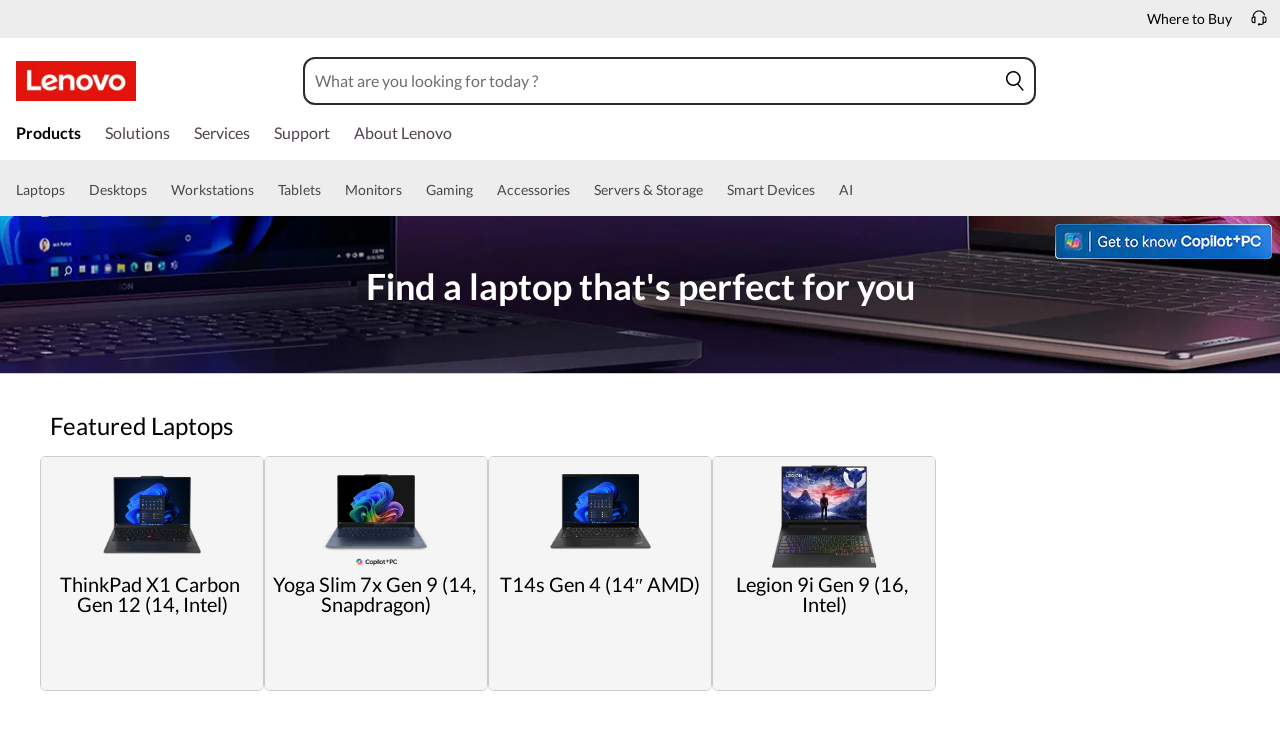

--- FILE ---
content_type: text/css
request_url: https://c1-ofp.static.pub/t_/en/version/css/5f4ad29c426937c6e7f47f898d63f1a1.css
body_size: 27601
content:
@charset "UTF-8";.card-rating-container.yellow-rating-style .card-review-inline .star-icon-box .yellow-icon{background:url(//p4-ofp.static.pub/fes/cms/2022/09/15/9xyox3940nf6i0nwmkysidzmo49xqy647099.svg);background-size:cover}.card-rating-container.yellow-rating-style .card-review-inline .star-icon-box .gray-icon{background:url(//p2-ofp.static.pub/fes/cms/2022/09/15/gf1fecup4zjz3s40rw122ufmpymmq5987566.svg);background-size:cover}.card-rating-container.yellow-rating-style .card-review-inline .star-icon-box .blank-icon{background:url(//p4-ofp.static.pub/fes/cms/2022/09/15/fxwij757gxcn4ye9cfhcmgnay59p1a833673.svg);background-size:cover}.card-rating-container.yellow-rating-style .card-review-inline .bv_main_container .bv_text{font-family:Lato,Arial,Helvetica,sans-serif !important;color:var(--fore-color) !important}.card-rating-container.yellow-rating-style .card-review-inline defs linearGradient stop{stop-opacity:1}.card-rating-container.yellow-rating-style .card-review-inline defs linearGradient stop[offset="0%"]{stop-color:#ffb501}.card-rating-container.yellow-rating-style .card-review-inline defs linearGradient stop[offset="1%"]{stop-color:#bcbcbc}body.gaming-theme-black .card-rating-container.yellow-rating-style.style-auto-gaming .card-review-inline svg .st0{stroke:#0ff}body.gaming-theme-black .card-rating-container.yellow-rating-style.style-auto-gaming .card-review-inline svg defs linearGradient stop[offset="0%"]{stop-color:#0ff}body.gaming-theme-black .card-rating-container.yellow-rating-style.style-auto-gaming .card-review-inline svg defs linearGradient stop[offset="1%"]{stop-color:#efefef}body.gaming-theme-black .card-rating-container.yellow-rating-style.style-auto-gaming .card-review-inline .bv_main_container .bv_text{color:#fff !important}body.gaming-theme-black .card-rating-container.yellow-rating-style.style-auto-gaming .card-review-inline .bv_main_container .star-icon-box .yellow-icon{background:url(//p4-ofp.static.pub/fes/cms/2023/02/15/iyxntur2wscag0a4lek1rw7s5tk82e383786.svg);background-size:cover}body.gaming-theme-black .card-rating-container.yellow-rating-style.style-auto-gaming .card-review-inline .bv_main_container .star-icon-box .gray-icon,body.gaming-theme-black .card-rating-container.yellow-rating-style.style-auto-gaming .card-review-inline .bv_main_container .star-icon-box .blank-icon{background:url(//p4-ofp.static.pub/fes/cms/2023/02/15/q5kfy9k5c9owr2yeitaxd3q4rj4pcd697562.svg);background-size:cover}body.gaming-theme-black .card-rating-container.yellow-rating-style.style-auto-gaming .card-review-inline .bv_main_container .star-icon-box .yellow-icon,body.gaming-theme-black .card-rating-container.yellow-rating-style.style-auto-gaming .card-review-inline .bv_main_container .star-icon-box .gray-icon,body.gaming-theme-black .card-rating-container.yellow-rating-style.style-auto-gaming .card-review-inline .bv_main_container .star-icon-box .blank-icon{background-size:cover;filter:invert(100%)}body.gaming-theme-black .filter_text_box{color:#fff !important}.card-rating-container{--star-size: 16px;--star-margin: 1px;--star-font-size: 16px}.card-rating-container.hero-rating{--star-size: 20px;--star-font-size: 19px }.card-rating-container .card-review-inline .star-icon-box{width:var(--star-size);height:var(--star-size);position:relative;display:inline-block;margin-right:var(--star-margin)}.card-rating-container .card-review-inline .star-icon-box:last-of-type{margin-right:0}.card-rating-container .card-review-inline .star-icon-box .star-icon{background-size:cover;height:var(--star-size);width:var(--star-size);position:absolute;left:0}.card-rating-container .card-review-inline .bv_main_container .bv_text{text-transform:none !important;font-style:normal !important;text-decoration:none !important;font-size:var(--star-font-size);line-height:19px}.card-rating-container .card-review-inline a .bv_stars_button_container{margin-top:4px}.card-rating-container .card-review-inline a .number_box{display:flex;justify-content:center;column-gap:5px}.card-rating-container .card-review-inline a{align-items:center !important;flex-wrap:wrap !important;cursor:pointer !important;display:flex;column-gap:5px}.card-rating-container .card-review-inline a .filter_text_box{color:#000;font-size:13px;margin-left:5px}.card-rating-container .card-review-inline svg .st0{stroke:#979797;fill:transparent !important}.finance-wrapper.finance-wrapper-PC .self-financing-text{color:#1e0013;font-size:14px;line-height:14px;font-weight:700;font-family:"Montserrat, Helvetica, Arial, sans-serif"}.card_product_list_wrap{flex-wrap:wrap}.card_product_list .product_item.card_product_list_item{border:1px solid #bcbcbc;border-radius:4px;background-color:#fff;padding:15px;margin:0 15px 15px 0}.card_product_list .product_item.card_product_list_item .product_image{padding:0;margin-bottom:12px}.card_product_list .product_item.card_product_list_item .product_image .normal_image,.card_product_list .product_item.card_product_list_item .product_image .hover_image,.card_product_list .product_item.card_product_list_item .product_image .normal_image img,.card_product_list .product_item.card_product_list_item .product_image .hover_image img{max-height:auto}.card_product_list .product_item.card_product_list_item .product-flag-wish-container{display:flex;justify-content:space-between;align-items:flex-start}.card_product_list .product_item.card_product_list_item .product-flag-wish-container .card-wish-container{margin-left:15px}.card_product_list .product_item.card_product_list_item .product-flag-wish-container .card-wish-container:empty{margin:0}.card_product_list .product_item.card_product_list_item .claimed-indicator:empty{margin-top:0}.card_product_list .product_item.card_product_list_item .redirect_to_PDP{cursor:pointer}.card_product_list .product_item.card_product_list_item:hover{box-shadow:0 2px 5px #0000004d}.card_product_list .product_item.card_product_list_item .product_title{margin-bottom:12px}.card_product_list .product_item.card_product_list_item .row_part_number .text li{list-style:disc !important;margin-left:25px;font-size:13px;line-height:20px}.card_product_list .product_item.card_product_list_item .part_number{font-size:13px;line-height:20px}.card_product_list .product_item.card_product_list_item .pn-always-visible .part_number{padding-top:10.5px;padding-bottom:15px}.card_product_list .product_item.card_product_list_item .price-stack .eCoupon{margin-bottom:0}.card_product_list .product_item.card_product_list_item .product_bottom .part>.item{border-bottom:2px solid #e5e5e5;font-size:13px;line-height:16px;padding:9.5px 0}.card_product_list .product_item.card_product_list_item .product_bottom .part>.item span{font-weight:700;color:var(--med-blue)}.card_product_list .product_item.card_product_list_item .product_bottom .part .part_number{padding-top:10.5px;padding-bottom:15px;text-align:center}.card_product_list .product_item.card_product_list_item .specs{margin-top:0 !important;font-size:13px;line-height:20px}.card_product_list .product_item.card_product_list_item .specs .title{font-weight:700;margin-bottom:4px}.card_product_list .product_item.card_product_list_item .specs ul{width:100% !important;word-break:break-word}.card_product_list .product_item.card_product_list_item .specs ul li{list-style:disc !important;margin-left:16px}.card_product_list .product_item.card_product_list_item .specs ul li .morelink{color:var(--link-color)}.card_product_list .product_item.card_product_list_item .specs ul li .dlp_desc_cb_child_products a{display:flex;align-items:flex-start}.card_product_list .product_item.card_product_list_item .specs ul li .dlp_desc_cb_child_products a i{font-size:16px;width:12px;height:16px;line-height:16px;flex-grow:0;flex-shrink:0;text-align:center;margin-right:10px;color:#666}.card_product_list .product_item.card_product_list_item .specs ul li .dlp_desc_cb_child_products a span{color:var(--link-color) !important;font-size:14px;line-height:16px}.card_product_list .product_item.card_product_list_item .specs ul li .dlp_desc_cb_child_products.br_child{pointer-events:none}.card_product_list .product_item.card_product_list_item .specs .features,.card_product_list .product_item.card_product_list_item .specs .includes,.card_product_list .product_item.card_product_list_item .specs .updated_items{margin-bottom:15px;word-break:break-word}.card_product_list .product_item.card_product_list_item .loyaltys_wrap .loyaltys_inner{width:100%}.card_product_list .product_item.card_product_list_item .lead_time_mes{border-bottom:1px #ccc solid}.card_product_list .product_item.card_product_list_item .lead_time_mes:empty{border-bottom:0}.card_product_list .product_item.card_product_list_item .lead_time_mes .ships{font-size:13px;line-height:16px;padding:9.5px 0}.card_product_list .product_item.card_product_list_item .lead_time_mes .card-delivery-message{padding:9.5px 0}.card_product_list .product_item.card_product_list_item .finance-option .ca-lenovo-promotional-widget{padding-top:10px;padding-bottom:10px;border-top:1px solid #ccc;border-bottom:none !important}.card_product_list .product_item.card_product_list_item .finance-option .ca-lenovo-promotional-widget:empty{border:0;padding:0}.card_product_list .product_item.card_product_list_item .finance-wrapper .ca-lenovo-promotional-widget{border-top:1px solid #ccc}.card_product_list .product_item.card_product_list_item .price_guarantee{font-size:13px;line-height:16px;padding:9.5px 0;cursor:pointer;width:100%;text-align:left}.card_product_list .product_item.card_product_list_item .price_guarantee>span{font-weight:700;color:var(--link-color)}.card_product_list .product_item.card_product_list_item .card-product-details .key_details,.card_product_list .product_item.card_product_list_item .card-product-details .features,.card_product_list .product_item.card_product_list_item .card-product-details .includes,.card_product_list .product_item.card_product_list_item .card-product-details .updated_items{padding-top:10px;margin-top:0}.card_product_list .product_item.card_product_list_item .key_details .ellip,.card_product_list .product_item.card_product_list_item .key_details .morelink{color:var(--link-color)}.card_product_list .product_item.card_product_list_item .compare{align-items:center;display:flex;line-height:22px;flex-wrap:wrap}.card_product_list .product_item.card_product_list_item .compare .more{align-items:center;cursor:pointer;color:var(--med-blue);font-size:14px;font-weight:700;line-height:17px}.card_product_list .product_item.card_product_list_item .compare .more .card_arrow{float:right;margin-top:6px;width:11px;height:11px;margin-left:9px}.card_product_list .product_item.card_product_list_item .compare .unfoldMore .card_arrow{margin-top:-3px;transform:rotate(225deg)}.card_product_list .product_item.card_product_list_item .compare .see_details svg{height:20px;width:20px;fill:currentColor;margin-right:10px}.card_product_list .product_item.card_product_list_item .compare .retractMore{display:none}.card_product_list .product_item.card_product_list_item .compare.column_none{margin-bottom:7px}.card_product_list .product_item.card_product_list_item .compare.show_more .unfoldMore{display:none}.card_product_list .product_item.card_product_list_item .compare.show_more .retractMore{display:inline-block}.card_product_list .product_item.card_product_list_item .learn_more{margin-top:30px;cursor:pointer;display:flex;align-items:center}.card_product_list .product_item.card_product_list_item .learn_more>.text{float:left;color:var(--med-blue);font-size:16px;font-weight:700;line-height:19px;cursor:pointer}.card_product_list .product_item.card_product_list_item .learn_more .card_arrow{cursor:pointer;width:8px;height:8px;margin-top:3px;float:left;transform:rotate(135deg)}.card_product_list .product_item.card_product_list_item .space_detail .detail_see_more{padding-left:10px;color:var(--med-blue);height:20px;display:none;cursor:pointer}.card_product_list .product_item.card_product_list_item .space_detail.space_detail_see>div{max-height:120px;overflow:hidden}.card_product_list .product_item.card_product_list_item .space_detail.space_detail_see .detail_see_more{display:block}.card_product_list .product_item.card_product_list_item .just_miss_it,.card_product_list .product_item.card_product_list_item .loyaltys_wrap{border-bottom:1px #ccc solid}.card_product_list .product_item.card_product_list_item .just_miss_it:empty,.card_product_list .product_item.card_product_list_item .loyaltys_wrap:empty{border-bottom:0}.card_product_list .card_arrow{width:13px;height:13px;border-top:2px solid var(--med-blue);border-left:2px solid var(--med-blue);transform:rotate(45deg);cursor:pointer}.product_list_column{display:flex}.product_list_column .product_item.card_product_list_item .product_left,.product_list_column .product_item.card_product_list_item .product_right{width:100%}.product_list_column .product_item.card_product_list_item .product_right .price_container .price_box{display:flex;flex-direction:column;justify-content:center}.product_list_column .product_item.card_product_list_item .product_left{display:flex;flex-direction:column}.product_list_column .product_item.card_product_list_item .column_none{display:none}.product_list_column .product_item.card_product_list_item .compare{margin-top:10.5px}.product_list_column .product_item.card_product_list_item .specs_column_productList,.product_list_column .product_item.card_product_list_item .product_bottom,.card_product_list .product_reverse .product_reverse_none{display:none}.card_product_list .product_reverse .product_bottom{display:block !important}.card_product_list .product_reverse .compare{margin-top:20px}.card_product_list .product_reverse .compare .unfoldMore{display:none}.card_product_list .product_reverse .compare .retractMore{display:flex}@media screen and (max-width: 1919px){.product_item.card_product_list_item{width:260px;flex-shrink:0;flex-grow:0}}@media screen and (min-width: 1920px){.product_item.card_product_list_item{width:310px;flex-shrink:0;flex-grow:0}}.dlpSee-all-Offers-box{width:820px;box-sizing:border-box;padding:20px}.dlpSee-all-Offers-box .all-Offers-contant{display:flex}.dlpSee-all-Offers-box .all-Offers-contant .contant-text{text-align:left;font:Lato;font-size:16px;letter-spacing:0px}.dlpSee-all-Offers-box .all-Offers-contant .contant-text h5{font-size:20px;color:#000;text-transform:capitalize;font-weight:900;line-height:24px;margin-bottom:5px}.dlpSee-all-Offers-box .all-Offers-contant .contant-text .contant-describe{line-height:19px}.dlpSee-all-Offers-box .all-Offers-contant .contant-text .contant-btn{margin:10px 0;height:45px;box-sizing:border-box}.dlpSee-all-Offers-box .all-Offers-contant .contant-text .contant-btn button{width:196px;height:45px;line-height:45px;text-align:center;background:#0d5c91 0% 0% no-repeat padding-box;border-radius:4px;color:#fff;margin-right:24px}.dlpSee-all-Offers-box .all-Offers-contant .contant-text .contant-btn button:hover,.dlpSee-all-Offers-box .all-Offers-contant .contant-text .contant-btn button:focus{background:#e3f2f9 0% 0% no-repeat padding-box;border:1px solid #0d5c91;color:#0d5c91}.dlpSee-all-Offers-box .all-Offers-contant .contant-text .contant-btn span{color:#0d5c91;font-weight:700}.dlpSee-all-Offers-box .all-Offers-contant .contant-img{width:113px;height:113px;margin-left:20px}.dlpSee-all-Offers-box .all-Offers-contant .contant-img img{width:100%}.dlpSee-all-Offers-box .contant-remarks{font:italic 12px/13px Lato;line-height:13px;color:#555;position:relative}.dlpSee-all-Offers-box .contant-remarks:after{content:"";width:100%;height:1px;position:absolute;left:0;bottom:-20px;background-color:#ccc}.product_item.isgEvents .compare-wrapper{display:none}.product_item.isgEvents .product_left .card_product_image,.product_item.isgEvents .product_left .product_image a{pointer-events:none}.product_item.isgEvents .product_left .product_title{color:var(--med-blue);cursor:default}.gaming-theme-black .card_product_list .product_item.card_product_list_item{border:1px solid #4a5863;background-color:#333f48}.gaming-theme-black .card_product_list .product_item.card_product_list_item .product_title a{color:#0ff !important}.gaming-theme-black .card_product_list .product_item.card_product_list_item .part_number{color:#fff}.gaming-theme-black .card_product_list .product_item.card_product_list_item .part_number>span{color:#fff}.gaming-theme-black .card_product_list .product_item.card_product_list_item .cto-gear>button{background-color:#000 !important}.gaming-theme-black .card_product_list .product_item.card_product_list_item .cb-icon-container>button{background-color:#000 !important}.gaming-theme-black .card_product_list .product_item.card_product_list_item .learn_more>span{color:#0ff}.gaming-theme-black .card_product_list .product_item.card_product_list_item .price_view .price_container .price-stack .saved-price .price,.gaming-theme-black .card_product_list .product_item.card_product_list_item .price_view .price_container .price-stack .saved-price .save,.gaming-theme-black .card_product_list .product_item.card_product_list_item .price_view .price_container .price-stack .saved-price .web-price-label,.gaming-theme-black .card_product_list .product_item.card_product_list_item .price_view .price_container .price-stack .saved-price .store-label{color:#fff}.gaming-theme-black .card_product_list .product_item.card_product_list_item .price_view .price_container .price-stack .saved-price .percent-box{border:1px solid #fff;background-color:#464d53;color:#0ff !important}.gaming-theme-black .card_product_list .product_item.card_product_list_item .price_view .price_container .price-stack .store-label,.gaming-theme-black .card_product_list .product_item.card_product_list_item .price_view .price_container .price-stack .price_box .final-price{color:#fff}.gaming-theme-black .card_product_list .product_item.card_product_list_item .price_view .price_container .price-stack .breakdown-wrapper .toggles>span,.gaming-theme-black .card_product_list .product_item.card_product_list_item .price_view .price_container .price-stack .breakdown-wrapper .toggles>.card_arrow{color:#0ff !important}.gaming-theme-black .card_product_list .product_item.card_product_list_item .price_view .price_container .price-stack .breakdown-wrapper .toggles>.card_arrow{border-color:#0ff !important}.gaming-theme-black .card_product_list .product_item.card_product_list_item .price_view .price_container .price-stack .breakdown-wrapper .savings-detail>ul>.clearfix>.text,.gaming-theme-black .card_product_list .product_item.card_product_list_item .price_view .price_container .price-stack .breakdown-wrapper .savings-detail>ul>.clearfix>.price{color:#fff}.gaming-theme-black .card_product_list .product_item.card_product_list_item .price_view .price_container .price-stack .breakdown-wrapper .savings-detail .price-without-coupon .no-coupon-label,.gaming-theme-black .card_product_list .product_item.card_product_list_item .price_view .price_container .price-stack .breakdown-wrapper .savings-detail .price-without-coupon .no-coupon-price-info .no-coupon-price,.gaming-theme-black .card_product_list .product_item.card_product_list_item .price_view .price_container .price-stack .eCoupon *{color:#fff !important}.gaming-theme-black .card_product_list .product_item.card_product_list_item .price_view .price_container .price-stack .finance-wrapper .ca-lenovo-promotional-widget{border-top:1px solid #fff}.gaming-theme-black .card_product_list .product_item.card_product_list_item .finance_option{color:#fff;border-top:1px #fff solid !important;border-bottom:1px #fff solid !important}.gaming-theme-black .card_product_list .product_item.card_product_list_item .ships>i{color:#fff}.gaming-theme-black .card_product_list .product_item.card_product_list_item .ships{color:#fff}.gaming-theme-black .card_product_list .product_item.card_product_list_item .product_bottom .finance-option .ca-lenovo-promotional-widget:empty,.gaming-theme-black .card_product_list .product_item.card_product_list_item .product_bottom .finance_option .ca-lenovo-promotional-widget:empty{color:#fff;border-top:1px solid #fff}.gaming-theme-black .card_product_list .product_item.card_product_list_item .product_bottom .finance-option .ca-lenovo-promotional-widget:empty,.gaming-theme-black .card_product_list .product_item.card_product_list_item .product_bottom .finance_option .ca-lenovo-promotional-widget:empty{border:0}.gaming-theme-black .card_product_list .product_item.card_product_list_item .product_bottom .loyaltys_wrap .loyaltys_inner .text>i{color:#fff}.gaming-theme-black .card_product_list .product_item.card_product_list_item .product_bottom .loyaltys_wrap .loyaltys_inner .text strong{color:#0ff !important}.gaming-theme-black .card_product_list .product_item.card_product_list_item .product_bottom .loyaltys_wrap .loyaltys_inner .text{color:#fff}.gaming-theme-black .card_product_list .product_item.card_product_list_item .product_bottom .loyaltys_wrap .loyaltys_popup{border:1px solid #4a5863;background-color:#000;box-shadow:2px 0 8px #00000080}.gaming-theme-black .card_product_list .product_item.card_product_list_item .product_bottom .loyaltys_wrap .loyaltys_popup>div{color:#fff}.gaming-theme-black .card_product_list .product_item.card_product_list_item .product_bottom .loyaltys_wrap .loyaltys_popup:before{background-color:#000}.gaming-theme-black .card_product_list .product_item.card_product_list_item .product_bottom .loyaltys_wrap .loyaltys_popup:after{border-top:solid 5px #000;border-left:solid 5px #000;border-bottom:solid 5px rgba(0,0,0,0);border-right:solid 5px rgba(0,0,0,0);box-shadow:0 0 7px #00000080;transform:rotate(45deg)}.gaming-theme-black .card_product_list .product_item.card_product_list_item .product_bottom .price_guarantee>span{color:#0ff !important}.gaming-theme-black .card_product_list .product_item.card_product_list_item .specs *{color:#fff !important}.gaming-theme-black .card_product_list .product_item.card_product_list_item .specs .morelink,.gaming-theme-black .card_product_list .product_item.card_product_list_item .compare .more{color:#0ff !important}.gaming-theme-black .card_product_list .product_item.card_product_list_item .loyaltys_inner{color:#fff}.gaming-theme-black .card_product_list .product_item.card_product_list_item .card-delivery-message{color:#fff !important}.gaming-theme-black .card_product_list .card_arrow{border-color:#0ff !important}.merchandising_flag>span,.merchandising_flag_pdp_hero>span{word-break:break-word;padding:7px 15px 6px;border-radius:2px;text-align:center;line-height:17px;font-size:14px;font-weight:700;display:inline-block;margin-bottom:16px}.merchandising_flag .merchandising_flag_sales,.merchandising_flag_pdp_hero .merchandising_flag_sales{text-transform:uppercase}.merchandising_flag .merchandising_flag_sales:has(span),.merchandising_flag_pdp_hero .merchandising_flag_sales:has(span){padding:0 !important}.merchandising_flag .merchandising_flag_sales>span,.merchandising_flag_pdp_hero .merchandising_flag_sales>span{padding:7px 15px 6px;display:inline-block;text-transform:uppercase}.merchandising_flag .merchandising_flag_normal{color:#fff !important}.merchandising_flag .merchandising_flag_normal *:not(.merchandising_flag_sales span){color:#fff;display:inline-block}.merchandising_flag .merchandising_flag_normal p{color:unset !important}.gaming-theme-black .merchandising_flag .merchandising_flag_normal{color:#171717 !important}.gaming-theme-black .merchandising_flag .merchandising_flag_normal *:not(.merchandising_flag_sales span){color:#171717}.intel_logo img{height:48px}.intel_logo .mda-icon{font-size:48px}.card_product_image{height:224px;position:relative;display:flex;justify-content:center;align-items:center;padding:16px 0}.card_product_image.expired_product{filter:grayscale(1);-webkit-filter:grayscale(1)}.card_product_image .intel_logo{position:absolute;z-index:2;bottom:10px;left:0}.card_product_image .product_image_content{position:relative;display:flex;justify-content:center;align-items:center;height:100%;z-index:1;width:100%}.card_product_image .normal_image,.card_product_image .hover_image{display:flex;justify-content:center;align-items:center;height:100%;width:100%}.card_product_image .hover_image{cursor:pointer}.card_product_image .hover_image{display:none}.card_product_image .hover_image .hover_image_href{display:flex;justify-content:center;align-items:center;height:100%;width:100%}.card_product_image .hover_image .mask{height:25px;background:rgba(0,0,0,.6);position:absolute;bottom:0;width:100%;padding:0 6px}.card_product_image .hover_image .mask .heart>img{height:16px;width:17.19px}.card_product_image .hover_image .mask .see_detail{display:flex;align-items:center}.card_product_image .hover_image .mask .see_detail .picture{height:16px;width:20.31px;margin-right:8px}.card_product_image .hover_image .mask .see_detail .video{height:16px;width:16px;margin-right:8px}.card_product_image .hover_image .mask .see_detail .rotate{height:16px;width:39px;margin-right:8px}.card_product_image .hover_image .mask .see_detail .threeD,.card_product_image .hover_image .mask .see_detail .AR{height:16px;width:auto;margin-right:8px}.card_product_image .iconfont-lenovoFallbackImage.card-empty-image-MT{font-size:8rem}.card_product_image .iconfont-lenovoFallbackImage.card-empty-image-PC{font-size:10rem}.product_image_icon{width:100%;display:flex;text-align:center;padding-top:38px}.product_image_icon .image_icon{width:100px;display:flex;flex-direction:column;align-items:center}.product_image_icon .image_icon .image_icon_text{font-weight:700;font-size:14px;color:#0d5c91;cursor:pointer;margin-top:5px}.product_image_icon .image_icon .image_icon_list{cursor:pointer;height:30px}.product_image_icon .image_icon .image_icon_picture{width:30px;background:url(//p2-ofp.static.pub/ShareResource/dlpListIcon/camera-black.svg) no-repeat center center;background-size:30px 24px}.product_image_icon .image_icon .image_icon_video{width:30px;background:url(//p1-ofp.static.pub/ShareResource/dlpListIcon/icon-video-play-black.svg) no-repeat center center;background-size:30px 30px}.product_image_icon .image_icon .image_icon_rotate{width:40px;background:url(//p4-ofp.static.pub/ShareResource/dlpListIcon/icon-360-black.svg) no-repeat center center;background-size:40px 17px}body.gaming-theme-black .product_image_icon .image_icon .image_icon_text{color:#0ff}body.gaming-theme-black .product_image_icon .image_icon .image_icon_picture{background:url(//p4-ofp.static.pub/ShareResource/dlpListIcon/camera-black_1.svg) no-repeat center center;background-size:30px 24px}body.gaming-theme-black .product_image_icon .image_icon .image_icon_video{background:url(//p1-ofp.static.pub/ShareResource/dlpListIcon/icon-video-play-black_1.svg) no-repeat center center;background-size:30px 30px}body.gaming-theme-black .product_image_icon .image_icon .image_icon_rotate{background:url(//p1-ofp.static.pub/ShareResource/dlpListIcon/icon-360-black_1.svg) no-repeat center center;background-size:40px 17px}.card_product_image_hover .product_image_content:hover~.cto-gear,.card_product_image_hover .product_image_content:hover~.cb-icon-container,.card_product_image_hover .product_image_content:hover~.intel_logo{display:none}.card_product_image_hover .product_image_content:hover .hover_image{display:flex;height:100%}.card_product_image_hover .product_image_content:hover .normal_image{display:none;height:100%}.card_product_image_hover .card_product_image_content_hover .cto-gear,.card_product_image_hover .card_product_image_content_hover .cb-icon-container,.card_product_image_hover .card_product_image_content_hover .intel_logo{display:none}.card_product_image_hover .card_product_image_content_hover .hover_image{display:flex;height:100%}.card_product_image_hover .card_product_image_content_hover .normal_image{display:none;height:100%}.pdp .card_product_image .normal_image{cursor:initial}.card-service-popover.card-popover.card-cto-gear_popover{min-height:auto;margin-top:-4px}.card-service-popover.card-popover.card-cto-gear_popover .card-popover_body{background:#000 !important;color:#fff !important;box-shadow:none;width:200px;opacity:.8}.card-service-popover.card-popover.card-cto-gear_popover .card-popover_body .cto-gear-tooltip{line-height:16px;font-weight:lighter}.cto-gear{display:inline-block;position:absolute;z-index:2;bottom:10px;right:0;padding:0 10px}.cto-gear:hover .cto-gear-tooltip{display:block}.cto-gear .cto-gear-tooltip{z-index:2;background-color:#000;color:#fff;padding:10px;border-radius:4px;opacity:.8;width:200px;margin-top:1px;font-size:14px;font-weight:lighter;line-height:16px;text-align:left}.cto-gear button{background-color:#000;cursor:pointer;padding:6px;border-radius:50%}.cto-gear button svg{width:26px;height:26px;display:block}@media screen and (max-width: 1279px){.cto-gear .cto-gear-tooltip{right:0;width:150px;left:inherit}}body.gaming-theme-black .cto-gear .cto-gear-tooltip{opacity:1;background:#000 !important}.card-service-popover.card-popover.card-cb-icon_popover{min-height:auto;margin-top:-4px}.card-service-popover.card-popover.card-cb-icon_popover .card-popover_body{background:#000 !important;color:#fff !important;box-shadow:none;width:200px;opacity:.8}.card-service-popover.card-popover.card-cb-icon_popover .card-popover_body .cb-icon-tooltip{line-height:16px;font-weight:lighter}.cb-icon-container-hide{display:none !important}.cb-icon-container{display:inline-block;position:absolute;z-index:2;bottom:10px;right:0;padding:0 10px}.cb-icon-container:hover .cb-icon-tooltip{display:block}.cb-icon-container .cb-icon-tooltip{z-index:2;background-color:#000;color:#fff;padding:10px;border-radius:4px;opacity:.8;width:200px;margin-top:1px;font-size:14px;font-weight:lighter;line-height:16px;text-align:left}.cb-icon-container button{background-color:#11184f;cursor:pointer;padding:6px;border-radius:50%;box-sizing:border-box;display:inline-flex;justify-content:center;align-items:center}.cb-icon-container button .iconfont-threeCube{font-weight:700;font-size:26px}.cb-icon-container button svg{width:26px;height:26px;display:block}@media screen and (max-width: 1279px){.cb-icon-container .cb-icon-tooltip{right:0;width:150px;left:inherit}}body.gaming-theme-black .cb-icon-container .cb-icon-tooltip{opacity:1;background:#000 !important}.card-service-popover.card-popover{display:none;position:absolute;min-height:50px;min-width:100px;z-index:99999;line-height:1.4;text-align:left;font-size:14px;word-break:break-word}.card-service-popover.card-popover .card-popover_body{position:relative;z-index:1;box-shadow:2px 0 8px #00000080;border-radius:4px;padding:10px;background:#fff}.card-service-popover.card-popover .card-popover_body .eccn_search_text.card-popover_body_hasTopBorder{border-top:1px solid #ccc}.card-service-popover.card-popover .card-popover__arrow-before{display:inline-block;width:10px;height:10px;background:#fff;transform:rotate(-45deg);position:absolute;top:-5px;box-shadow:2px 0 8px #00000080;z-index:0}.card-service-popover.card-popover .card-popover__arrow-after{display:inline-block;width:10px;height:10px;background:#fff;transform:rotate(-45deg);position:absolute;top:-5px;z-index:2}.card-service-popover.card-popover .card-popover__arrow-mask{position:absolute;z-index:0;top:-10px;width:100%;height:10px}.card-service-popover.card-popover .card-popover_body .image-box{background:#fff}body.gaming-theme-black .card-service-popover.card-popover{color:#fff}body.gaming-theme-black .card-service-popover.card-popover .card-popover_body{box-shadow:2px 0 8px #00000080;background:#000;border:1px solid #4a5863}body.gaming-theme-black .card-service-popover.card-popover .card-popover__arrow-before{width:10px;height:10px;background:#000;box-shadow:2px 0 8px #00000080;border:1px #4a5863 solid}body.gaming-theme-black .card-service-popover.card-popover .card-popover__arrow-after{width:10px;height:10px;background:#000;top:-4px}body.gaming-theme-black .card-service-popover.card-popover .card-popover_body .image-box{background:#000}.productImageBehaviorPc{position:fixed;background-color:#0009;width:100%;height:100%;top:0;z-index:9999999;display:flex}.productImageBehaviorPc .productImageBehavior_content{position:relative;width:100%;height:100%}.productImageBehaviorPc .content{position:relative;height:100%;width:100%;display:flex;background-color:#fff}.productImageBehaviorPc .loading{position:absolute;z-index:10}.productImageBehaviorPc .content_body{padding:40px;width:100%;height:100%;background-color:#fff;font-size:14px;position:relative;overflow:auto;display:flex;flex-direction:column;justify-content:space-between}.productImageBehaviorPc .content_body .title{font-size:24px;line-height:29px;height:29px;flex-grow:0;flex-shrink:0;width:100%}.productImageBehaviorPc .content_body .price{font-size:26px;line-height:32px;flex-grow:0;flex-shrink:0;height:32px;width:100%}.productImageBehaviorPc .content_body .big_image{flex-grow:1;flex-shrink:1;width:100%;height:calc(100% - 194px);display:flex;justify-content:center;align-items:center;padding:0 20px;position:relative}.productImageBehaviorPc .content_body .big_image .big_image_box{height:calc(100% - 228px)}.productImageBehaviorPc .content_body .big_image .big_image_prview{height:100%;width:100%;display:flex;justify-content:center;align-items:center}.productImageBehaviorPc .content_body .big_image .image,.productImageBehaviorPc .content_body .big_image .video,.productImageBehaviorPc .content_body .big_image .three_six_sero{width:100%;text-align:center;height:100%;display:flex;align-items:center;justify-content:center;flex-wrap:wrap}.productImageBehaviorPc .content_body .big_image .image-caption{width:100%;text-align:center}.productImageBehaviorPc .content_body .big_image .image-caption-hide{display:none}.productImageBehaviorPc .content_body .big_image .image-caption{font-size:14px;font-weight:700;line-height:17px;margin:8px 0}.productImageBehaviorPc .content_body .swipper{margin:50px;position:relative;overflow:hidden;display:flex;align-items:center;justify-content:center}.productImageBehaviorPc .content_body .swipper .swipper_lists{overflow:hidden;height:100%;margin:0 20px}.productImageBehaviorPc .content_body .swipper .swipper_lists .swiper-slide-prev{opacity:0 !important}.productImageBehaviorPc .content_body .swipper ul{font-size:0;white-space:nowrap;transition:all 1s;display:flex;height:100%;align-items:center}.productImageBehaviorPc .content_body .swipper ul li{height:100%;text-align:center;vertical-align:middle;position:relative;flex:0 0 100%;display:flex;align-items:center;justify-content:center;padding:0 20px}.productImageBehaviorPc .content_body .swipper ul li.image{width:100%;flex-wrap:wrap;margin-right:0 !important;background:none !important}.productImageBehaviorPc .content_body .swipper ul li.image .image_content{height:90%;width:100%}.productImageBehaviorPc .content_body .swipper ul li.image .image_content .image_cont{display:flex;justify-content:center;align-items:center;margin:0 auto;height:100%;width:100%}.productImageBehaviorPc .content_body .swipper ul li .image-caption{font-size:12px;font-weight:700;margin:8px 0;width:100%;word-break:break-word;white-space:normal}.productImageBehaviorPc .content_body .swipper ul li .image-caption-hide{display:none}.productImageBehaviorPc .content_body .swipper ul li iframe{border-style:unset}.productImageBehaviorPc .content_body .swipper .arrow{position:absolute;z-index:3;display:none;width:20px;height:40px;top:calc(50% - 10px)}.productImageBehaviorPc .content_body .swipper .arrow.swiper-button-disabled{display:none !important}.productImageBehaviorPc .content_body .swipper .arrow.right_arrow{background:url(https://p4-ofp.static.pub/fes/cms/2021/05/27/sca6f2oyjpnmc5ytz7kog6iv8k7kcv538406.svg) no-repeat center;transform:rotate(90deg);right:0}.productImageBehaviorPc .content_body .swipper .arrow.left_arrow{left:0;background:url(https://p4-ofp.static.pub/fes/cms/2021/05/27/sca6f2oyjpnmc5ytz7kog6iv8k7kcv538406.svg) no-repeat center;transform:rotate(-90deg)}.productImageBehaviorPc .content_body .list{margin:0 70px;position:relative;z-index:1;flex-shrink:0;border-top-width:1px;border-color:#eee;display:flex;overflow:auto;text-align:center;width:calc(100% - 140px);flex-wrap:wrap;justify-content:flex-start}.productImageBehaviorPc .content_body .list .dot-customs{padding:4px 5px;border-radius:4px;display:flex;align-items:center;height:50px;justify-content:center;flex:1;margin:0 20px 20px 0;width:calc((100% - 180px)*.1 - 20px);max-width:calc((100% - 180px)*.1 - 20px);min-width:calc((100% - 180px)*.1 - 20px);border:1px solid rgba(0,0,0,0)}.productImageBehaviorPc .content_body .list .dot-customs:hover{border:1px solid #8c8790 !important}.productImageBehaviorPc .content_body .list .dot-customs.threeD:hover,.productImageBehaviorPc .content_body .list .dot-customs.threeD.dot-customs-active,.productImageBehaviorPc .content_body .list .dot-customs.AR:hover,.productImageBehaviorPc .content_body .list .dot-customs.AR.dot-customs-active{fill:var(--med-blue);color:var(--med-blue);cursor:pointer}.productImageBehaviorPc .content_body .list .dot-customs.threeD svg,.productImageBehaviorPc .content_body .list .dot-customs.AR svg{width:auto;height:90%}.productImageBehaviorPc .content_body .list .dot-customs .first-frame{width:100%;height:100%;object-fit:cover}.productImageBehaviorPc .content_body .list .dot-customs:nth-child(10n){margin-right:0}.productImageBehaviorPc .content_body .list .dot-customs .play_360,.productImageBehaviorPc .content_body .list .dot-customs .play,.productImageBehaviorPc .content_body .list .dot-customs .mask{height:30px;width:30px;z-index:9999;border-radius:6px;display:flex;align-items:center;justify-content:center;position:absolute;cursor:pointer}.productImageBehaviorPc .content_body .list .dot-customs .play{height:50px;width:calc((100% - 180px)*.1 - 20px)}.productImageBehaviorPc .content_body .list .dot-customs .mask{height:50px;width:calc((100% - 180px)*.1 - 20px);opacity:.5;background-color:#f5f5f5}.productImageBehaviorPc .content_body .list .dot-customs .round{height:30px;width:30px;border:1px solid #000;border-radius:50%;display:flex;align-items:center;justify-content:center}.productImageBehaviorPc .content_body .list .dot-customs .round .icon_triangle{display:inline-block;width:0;height:0;margin-left:6px;border-left:6px solid #000;border-right:6px solid rgba(0,0,0,0);border-bottom:6px solid rgba(0,0,0,0);border-top:6px solid rgba(0,0,0,0)}.productImageBehaviorPc .content_body .list .dot-customs .dot-customs .swiperList{border-radius:4px;padding:5px;height:50px;width:50px}.productImageBehaviorPc .content_body .list .dot-customs .image.item,.productImageBehaviorPc .content_body .list .dot-customs .rotate.item{text-align:center}.productImageBehaviorPc .content_body .list .dot-customs .image.item .image,.productImageBehaviorPc .content_body .list .dot-customs .rotate.item .image{padding:4px 7px;border:1px solid hsl(0,0%,46%)}.productImageBehaviorPc .content_body .list .dot-customs .video.item .image{border:1px solid #757575}.productImageBehaviorPc .content_body .list .dot-customs .video.item .youbu_vod{border:0}.productImageBehaviorPc .content_body .list .dot-customs .video.item video{border-radius:6px;overflow:hidden}.productImageBehaviorPc .content_body .list .dot-customs .video.item .play{background-color:#ffffffbf;width:100%;height:100%;position:absolute;left:0;top:0;border-radius:6px;display:flex;align-items:center;justify-content:center}.productImageBehaviorPc .content_body .list .dot-customs .video.item .play_360{width:39px;height:16px}.productImageBehaviorPc .content_body .list .dot-customs-active{border:1px solid #8c8790 !important;border-radius:4px;margin:0 20px 20px 0}.productImageBehaviorPc .content_body .list ul{display:flex}.productImageBehaviorPc .content_body .list ul li{padding:4px 5px;border-radius:4px;display:flex;align-items:center;justify-content:center;flex:1;margin:0 20px 20px 0;width:calc((100% - 180px)*.1 - 20px);max-width:calc((100% - 180px)*.1 - 20px);min-width:calc((100% - 180px)*.1 - 20px)}.productImageBehaviorPc .content_body .list ul li:nth-child(10n){margin-right:0}.productImageBehaviorPc .content_body .list ul li .img_cont_box{height:50px}.productImageBehaviorPc .content_body .detail{display:flex;justify-content:center;flex-grow:0;flex-shrink:0;height:70px;width:100%;width:990px;margin:50px auto 0}.productImageBehaviorPc .content_body .detail .item{padding:10px 12px 0;position:relative;overflow:hidden}.productImageBehaviorPc .content_body .detail .item ul{font-size:0;transition:all 1s;white-space:nowrap}.productImageBehaviorPc .content_body .detail .item ul li{vertical-align:top;margin:0 10px;text-align:center;position:relative;cursor:pointer;width:100px;height:60px;border-radius:6px;display:inline-block}.productImageBehaviorPc .content_body .detail .item ul li .img_cont_box{display:flex;justify-content:center;align-items:center;width:100%;height:100%}.productImageBehaviorPc .content_body .detail .item ul li.active .icon_triangle{top:-16px;left:42px;position:absolute;width:0;height:0;border-left:8px solid rgba(0,0,0,0);border-right:8px solid rgba(0,0,0,0);border-bottom:8px solid #757575;border-top:8px solid rgba(0,0,0,0)}.productImageBehaviorPc .content_body .detail .item .card_arrow{z-index:2;top:30px;position:absolute;height:19px;width:10px;flex-grow:0;flex-shrink:0;display:none;cursor:pointer}.productImageBehaviorPc .content_body .detail .item .card_arrow.left_arrow{left:0;transform:rotate(180deg);background:url(https://p1-ofp.static.pub/fes/cms/2020/12/23/1phtq3o62uw3g7y2a9h2s417jxce26156261.jpg) no-repeat center;background-size:cover}.productImageBehaviorPc .content_body .detail .item .card_arrow.right_arrow{float:right;right:0;background:url(https://p1-ofp.static.pub/fes/cms/2020/12/23/1phtq3o62uw3g7y2a9h2s417jxce26156261.jpg) no-repeat center;background-size:cover}.productImageBehaviorPc .content_body .detail .img_detail{text-align:center;padding:0 14px}.productImageBehaviorPc .content_body .detail .img_detail .img_cont_list{width:100%;padding-top:10px;overflow:hidden}.productImageBehaviorPc .content_body .detail .img_detail ul li{border:1px solid #757575;padding:5px 7.87px}.productImageBehaviorPc .content_body .detail .img_detail.img_detail_not_arrow{padding:0 10px}.productImageBehaviorPc .content_body .detail .img_detail.img_detail_video_360{padding-right:0}.productImageBehaviorPc .content_body .detail .img_detail.img_detail_arrow_or_video_360{padding:0 14px}.productImageBehaviorPc .content_body .detail .rotate_detail,.productImageBehaviorPc .content_body .detail .video_detail{width:124px;flex-grow:0;flex-shrink:0}.productImageBehaviorPc .content_body .detail .rotate_detail ul li,.productImageBehaviorPc .content_body .detail .video_detail ul li{margin:0}.productImageBehaviorPc .content_body .detail .youbu_vod{border:0}.productImageBehaviorPc .content_body .detail .video_detail ul li,.productImageBehaviorPc .content_body .detail .rotate_detail ul li{border:1px solid #757575}.productImageBehaviorPc .content_body .detail .video_detail ul li video,.productImageBehaviorPc .content_body .detail .rotate_detail ul li video{border-radius:6px}.productImageBehaviorPc .content_body .detail .video_detail ul li .play,.productImageBehaviorPc .content_body .detail .rotate_detail ul li .play{background-color:#ffffffbf;width:100%;height:100%;position:absolute;left:0;top:0;border-radius:6px;display:flex;align-items:center;justify-content:center}.productImageBehaviorPc .content_body .detail .video_detail ul li .play .round,.productImageBehaviorPc .content_body .detail .rotate_detail ul li .play .round{height:30px;width:30px;border:1px solid #000;border-radius:50%;display:flex;align-items:center;justify-content:center}.productImageBehaviorPc .content_body .detail .video_detail ul li .play .round .triangle,.productImageBehaviorPc .content_body .detail .rotate_detail ul li .play .round .triangle{display:inline-block;width:0;height:0;margin-left:6px;border-left:6px solid #000;border-right:6px solid rgba(0,0,0,0);border-bottom:6px solid rgba(0,0,0,0);border-top:6px solid rgba(0,0,0,0)}.productImageBehaviorPc .content_body .detail .video_detail ul li .play .play_360,.productImageBehaviorPc .content_body .detail .rotate_detail ul li .play .play_360{width:39px;height:16px}.productImageBehaviorPc .content_body .detail .video_detail ul.active .play,.productImageBehaviorPc .content_body .detail .rotate_detail ul.active .play{background-color:#0000}.productImageBehaviorPc .content_body .detail .video_detail ul.active .play .triangle,.productImageBehaviorPc .content_body .detail .rotate_detail ul.active .play .triangle{display:none}.productImageBehaviorPc .content_body .image_be_havior_close{position:absolute;top:47px;right:40px;height:16px;width:16px;background-size:cover;cursor:pointer}.productImageBehaviorPc .content_body .image_be_havior_close:before,.productImageBehaviorPc .content_body .image_be_havior_close:after{content:"";position:absolute;top:-1px;left:8px;height:20px;width:2px;background-color:#000}.productImageBehaviorPc .content_body .image_be_havior_close:before{transform:rotate(45deg)}.productImageBehaviorPc .content_body .image_be_havior_close:after{transform:rotate(-45deg)}.productImageBehaviorPc .content_body .arrow{position:absolute;z-index:3;display:none;width:20px;height:40px;top:calc(50% - 10px)}.productImageBehaviorPc .content_body .arrow.swiper-button-disabled{display:none !important}.productImageBehaviorPc .content_body .arrow.right_arrow{background:url(https://p4-ofp.static.pub/fes/cms/2021/05/27/sca6f2oyjpnmc5ytz7kog6iv8k7kcv538406.svg) no-repeat center;transform:rotate(90deg);right:0}.productImageBehaviorPc .content_body .arrow.left_arrow{left:0;background:url(https://p4-ofp.static.pub/fes/cms/2021/05/27/sca6f2oyjpnmc5ytz7kog6iv8k7kcv538406.svg) no-repeat center;transform:rotate(-90deg)}.productModal.product_image_AR_popup .productModal_main{min-width:463px;height:460px;overflow-y:hidden}.productModal.product_image_AR_popup .productModal_main .modal_content{height:100%}.productModal.product_image_AR_popup .productModal_main .modal_content .modal_header{background-color:#fff;border-bottom:0;padding:0;height:50px}.productModal.product_image_AR_popup .productModal_main .modal_content .modal_body{background:#fff;height:calc(100% - 50px);padding:0}.productModal.product_image_AR_popup .productModal_main .modal_content .modal_body .body{height:100%;padding:0}.productModal.product_image_AR_popup .productModal_main .modal_content .modal_body .body iframe{border-style:unset}.productModal.product_image_AR_popup .mobileClass{width:100%;height:100%;min-width:unset;max-height:100%}.productModal.product_image_3D_popup .pcModal{margin-top:0}.productModal.product_image_3D_popup .productModal_main{width:100%;height:100%;max-width:100%;max-height:100%;overflow-y:hidden}.productModal.product_image_3D_popup .productModal_main .modal_content{height:100%}.productModal.product_image_3D_popup .productModal_main .modal_content .modal_header{background-color:#fff;border-bottom:0;padding:0;height:50px}.productModal.product_image_3D_popup .productModal_main .modal_content .modal_body{background:#fff;height:calc(100% - 50px);padding:0}.productModal.product_image_3D_popup .productModal_main .modal_content .modal_body .body{height:100%;padding:0}.productModal.product_image_3D_popup .productModal_main .modal_content .modal_body .body iframe{border-style:unset}.pcModal{max-width:700px;width:60%;margin-top:150px;max-height:80%;min-width:350px;overflow-y:auto}.pcModal .modal_content{background-color:#fff;position:relative}.pcModal .modal_content .modal_header{color:#000;font-size:28px;background-color:#efefef;line-height:36px;border-bottom:1px solid #bcbcbc;width:100%;padding:20px;display:flex}.pcModal .modal_content .modal_header .icon{margin-right:16px}.pcModal .modal_content .modal_header .header{padding-right:26px}.pcModal .modal_content .modal_header .icon svg{height:30px;width:30px;vertical-align:bottom}.pcModal .modal_content .modal_body{font-size:16px;width:100%;padding:20px}.pcModal .close{position:absolute;top:28px;right:20px;height:16px;width:16px;background-size:cover;cursor:pointer}.pcModal .close:before,.pcModal .close:after{content:"";position:absolute;top:-1px;left:8px;height:20px;width:2px;background-color:#000}.pcModal .close:before{transform:rotate(45deg)}.pcModal .close:after{transform:rotate(-45deg)}.productModal{position:fixed;background-color:#000000bf;width:100%;height:100%;top:0;z-index:99999999;justify-content:center;display:flex;align-items:flex-start}.mobileClass{width:100%;max-height:65%;min-width:300px;overflow-y:auto}.mobileClass .modal_content{background-color:#fff;position:relative}.mobileClass .modal_content .modal_header{color:#000;font-size:28px;background-color:#efefef;line-height:36px;border-bottom:1px solid #bcbcbc;width:100%;padding:20px;display:flex}.mobileClass .modal_content .modal_header .icon{margin-right:16px}.mobileClass .modal_content .modal_header .header{padding-right:26px}.mobileClass .modal_content .modal_header .icon svg{height:30px;width:30px;vertical-align:bottom}.mobileClass .modal_content .modal_body{font-size:16px;width:100%;padding:20px}.mobileClass .close{position:absolute;top:28px;right:20px;height:16px;width:16px;background-size:cover;cursor:pointer}.mobileClass .close:before,.mobileClass .close:after{content:"";position:absolute;top:-1px;left:8px;height:20px;width:2px;background-color:#000}.mobileClass .close:before{transform:rotate(45deg)}.mobileClass .close:after{transform:rotate(-45deg)}.tabletModal{max-width:700px;width:90%;margin-top:100px;max-height:65%;overflow-y:auto}.tabletModal .modal_content{background-color:#fff;position:relative}.tabletModal .modal_content .modal_header{color:#000;font-size:28px;background-color:#efefef;line-height:36px;border-bottom:1px solid #bcbcbc;width:100%;padding:20px;display:flex}.tabletModal .modal_content .modal_header .icon{margin-right:16px}.tabletModal .modal_content .modal_header .header{padding-right:26px}.tabletModal .modal_content .modal_header .icon svg{height:30px;width:30px;vertical-align:bottom}.tabletModal .modal_content .modal_body{font-size:16px;width:100%;padding:20px}.tabletModal .close{position:absolute;top:28px;right:20px;height:16px;width:16px;background-size:cover}.tabletModal .close:before,.tabletModal .close:after{content:"";position:absolute;top:-1px;left:8px;height:20px;width:2px;background-color:#000}.tabletModal .close:before{transform:rotate(45deg)}.tabletModal .close:after{transform:rotate(-45deg)}.youtube-video{margin:0 auto}.frame-img{position:absolute;inset:0;width:100%;height:100%;background-color:#000;background-position:center;background-repeat:no-repeat}.play-video{content:"";border:2px solid #fff;border-radius:50%;height:32px;width:32px;cursor:pointer;z-index:2}.play-video .triangle{width:0;height:0;border:7px solid rgba(0,0,0,0);border-left:11px solid #fff;display:inline-block;position:relative;left:5px;top:1px}.popup-mask{position:fixed;background-color:#0006;z-index:9999;height:100%;width:100%;top:0;left:0;display:flex;justify-content:center}.popup-wrapper{margin:0 auto;position:fixed;height:30%;min-height:500px;width:90%}@media (min-width: 1280px){.popup-wrapper{height:70%;width:50%;bottom:10%}}.popup-wrapper .close-win-button{cursor:pointer;position:relative;float:right;width:32px;height:32px;background-color:#000;border-radius:50%}@media (min-width: 1280px){.popup-wrapper .close-win-button{margin-right:-64px;bottom:32px}}.popup-wrapper .close-win-button:before,.popup-wrapper .close-win-button:after{content:"";position:absolute;left:15px;height:23px;width:2px;top:5px;background-color:#fff}.popup-wrapper .close-win-button:before{transform:rotate(45deg)}.popup-wrapper .close-win-button:after{transform:rotate(-45deg)}.popup-wrapper iframe{border:15px solid #fff;border-radius:10px;box-sizing:border-box}.loading{width:100%;height:100%;top:0;left:0;position:fixed;background-color:#000c;display:none}.loading .center{position:relative;z-index:10;top:100px;left:50%;transform:translate(-50%,-50%)}.loading .center .image{position:relative;display:flex;align-items:center;justify-content:center;height:46px;width:46px;margin:1em auto}.loading .center .image img{height:46px;width:46px;-webkit-animation:ui-spinner-rotate-load 1s linear infinite;animation:ui-spinner-rotate-load 1s linear infinite}@keyframes ui-spinner-rotate-load{0%{transform:rotate(0)}to{transform:rotate(360deg)}}.loading .center .txt{height:40.3px;color:#fff;font-size:20px;font-weight:700;letter-spacing:0;line-height:24px;text-align:center}.productImageBehaviorMT{position:fixed;background-color:#0009;width:100%;height:100%;top:0;z-index:9999999;justify-content:center;display:flex;align-items:flex-start}.productImageBehaviorMT .content{position:relative;height:100%;width:100%;display:flex;background-color:#fff}.productImageBehaviorMT .content_body{padding:40px 0;width:100%;height:100%;background-color:#fff;font-size:14px;position:relative;overflow:auto;display:flex;flex-direction:column;justify-content:space-between}.productImageBehaviorMT .content_body .title{color:#000;line-height:29px;margin:0 16px 3px;font-size:24px;font-weight:700;width:85%}.productImageBehaviorMT .content_body .price{line-height:17px;margin-bottom:25px}.productImageBehaviorMT .content_body .swipper{margin:16px 0;position:relative;overflow:hidden;display:flex;align-items:center;justify-content:center;height:60vh}.productImageBehaviorMT .content_body .swipper .swipper_lists{overflow:hidden;height:100%;width:100%}.productImageBehaviorMT .content_body .swipper .swipper_lists .swiper-slide-prev{opacity:0 !important}.productImageBehaviorMT .content_body .swipper ul{font-size:0;white-space:nowrap;transition:all 1s;display:flex;height:100%;align-items:center}.productImageBehaviorMT .content_body .swipper ul li{height:100%;text-align:center;vertical-align:middle;flex:0 0 100%;display:flex;align-items:center;justify-content:center}.productImageBehaviorMT .content_body .swipper ul li iframe{border-style:unset}.productImageBehaviorMT .content_body .swipper ul li.image{width:100%;flex-wrap:wrap;margin-right:0 !important;background:none !important}.productImageBehaviorMT .content_body .swipper ul li.image .image_content{height:90%;width:100%}.productImageBehaviorMT .content_body .swipper ul li.image .image_content .image_cont{width:100%;display:flex;justify-content:center;align-items:center;margin:0 auto;height:100%}.productImageBehaviorMT .content_body .swipper ul li.video{height:360px}.productImageBehaviorMT .content_body .swipper ul li .image-caption{font-size:12px;font-weight:700;margin:8px 0;width:100%;word-break:break-word;white-space:normal}.productImageBehaviorMT .content_body .swipper ul li .image-caption-hide{display:none}.productImageBehaviorMT .content_body .swipper .card_arrow{position:absolute;z-index:3;display:none;width:20px;height:40px;top:calc(50% - 10px)}.productImageBehaviorMT .content_body .swipper .card_arrow.swiper-button-disabled{display:none !important}.productImageBehaviorMT .content_body .swipper .card_arrow.right_arrow{background:url(https://p4-ofp.static.pub/fes/cms/2021/05/27/sca6f2oyjpnmc5ytz7kog6iv8k7kcv538406.svg) no-repeat center;transform:rotate(90deg);right:0}.productImageBehaviorMT .content_body .swipper .card_arrow.left_arrow{left:0;background:url(https://p4-ofp.static.pub/fes/cms/2021/05/27/sca6f2oyjpnmc5ytz7kog6iv8k7kcv538406.svg) no-repeat center;transform:rotate(-90deg)}.productImageBehaviorMT .content_body .zoomMessage{color:#fff;bottom:115px;right:16px;position:absolute}.productImageBehaviorMT .content_body .zoomMessage .zoomText{background:#000;border-radius:8px;max-width:100%;font-size:12px;font-weight:700;text-align:center;float:right;padding:6px 10px}.productImageBehaviorMT .content_body .list{margin:0 16px;position:relative;z-index:1;flex-shrink:0;border-top-width:1px;border-color:#eee;display:block;white-space:nowrap;overflow:auto;text-align:center;height:60px}.productImageBehaviorMT .content_body .list .dot-customs{margin-right:8px;padding:4px 5px;align-items:center;justify-content:center;flex-wrap:nowrap;display:inline-flex;vertical-align:top;width:50px;height:50px;border-radius:4px;overflow:hidden;transition:border-color .2s ease 0s}.productImageBehaviorMT .content_body .list .dot-customs .first-frame{width:100%;height:100%;object-fit:cover}.productImageBehaviorMT .content_body .list .dot-customs .play_360,.productImageBehaviorMT .content_body .list .dot-customs .play,.productImageBehaviorMT .content_body .list .dot-customs .mask{height:30px;width:30px;z-index:9999;border-radius:6px;display:flex;align-items:center;justify-content:center;position:absolute}.productImageBehaviorMT .content_body .list .dot-customs .mask{height:50px;width:50px;opacity:.5;background-color:#f5f5f5}.productImageBehaviorMT .content_body .list .dot-customs .round{height:30px;width:30px;border:1px solid #000;border-radius:50%;display:flex;align-items:center;justify-content:center}.productImageBehaviorMT .content_body .list .dot-customs .round .icon_triangle{display:inline-block;width:0;height:0;margin-left:6px;border-left:6px solid #000;border-right:6px solid rgba(0,0,0,0);border-bottom:6px solid rgba(0,0,0,0);border-top:6px solid rgba(0,0,0,0)}.productImageBehaviorMT .content_body .list .dot-customs .dot-customs .swiperList{border-radius:4px;padding:5px;height:50px;width:50px}.productImageBehaviorMT .content_body .list .dot-customs .image.item,.productImageBehaviorMT .content_body .list .dot-customs .rotate.item{text-align:center}.productImageBehaviorMT .content_body .list .dot-customs .image.item .image,.productImageBehaviorMT .content_body .list .dot-customs .rotate.item .image{padding:4px 7px;border:1px solid hsl(0,0%,46%)}.productImageBehaviorMT .content_body .list .dot-customs .video.item .image{border:1px solid #757575}.productImageBehaviorMT .content_body .list .dot-customs .video.item .youbu_vod{border:0}.productImageBehaviorMT .content_body .list .dot-customs .video.item video{border-radius:6px;overflow:hidden}.productImageBehaviorMT .content_body .list .dot-customs .video.item .play{background-color:#ffffffbf;width:100%;height:100%;position:absolute;left:0;top:0;border-radius:6px;display:flex;align-items:center;justify-content:center}.productImageBehaviorMT .content_body .list .dot-customs .video.item .play_360{width:39px;height:16px}.productImageBehaviorMT .content_body .list .dot-customs-active{border:1px solid #8c8790;border-radius:4px}.productImageBehaviorMT .content_body .list .dot-customs-active.threeD:hover,.productImageBehaviorMT .content_body .list .dot-customs-active.threeD.dot-customs-active,.productImageBehaviorMT .content_body .list .dot-customs-active.AR:hover,.productImageBehaviorMT .content_body .list .dot-customs-active.AR.dot-customs-active{fill:var(--med-blue);color:var(--med-blue);cursor:pointer}.productImageBehaviorMT .content_body .list .dot-customs-active.threeD svg,.productImageBehaviorMT .content_body .list .dot-customs-active.AR svg{width:auto;height:90%}.productImageBehaviorMT .content_body .list .active.item .triangle{top:-16px;left:38px;position:absolute;width:0;height:0;border-left:8px solid rgba(0,0,0,0);border-right:8px solid rgba(0,0,0,0);border-bottom:8px solid #757575;border-top:8px solid rgba(0,0,0,0)}.productImageBehaviorMT .loading{position:absolute;z-index:10}.productImageBehaviorMT .image_be_havior_close{position:absolute;top:47px;right:16px;height:16px;width:16px;background-size:cover;cursor:pointer}.productImageBehaviorMT .image_be_havior_close:before,.productImageBehaviorMT .image_be_havior_close:after{content:"";position:absolute;top:-1px;left:8px;height:20px;width:2px;background-color:#000}.productImageBehaviorMT .image_be_havior_close:before{transform:rotate(45deg)}.productImageBehaviorMT .image_be_havior_close:after{transform:rotate(-45deg)}@media screen and (min-width: 750px){.productImageBehaviorMT .content_body{overflow:scroll}.productImageBehaviorMT .content_body .swipper .swipper_lists{width:100%;height:100%;overflow:hidden}.productImageBehaviorMT .content_body .swipper ul{height:100%}.productImageBehaviorMT .content_body .swipper ul li{width:100%}.productImageBehaviorMT .content_body .list{position:relative;z-index:1;flex-shrink:0;border-top-width:1px;border-color:#eee;display:block;white-space:nowrap;overflow:auto;text-align:center;height:60px}.productImageBehaviorMT .content_body .list .dot-customs{display:inline-flex;vertical-align:top;width:50px;height:50px;border-radius:4px;overflow:hidden;padding:4px 5px;margin-right:8px;transition:border-color .2s ease 0s}}@media screen and (min-width: 360px)and (max-width: 749px){.productImageBehaviorMT .content_body{overflow:scroll}.productImageBehaviorMT .content_body .swipper ul li{width:100%}.productImageBehaviorMT .content_body .swipper ul li.image{width:100%;height:100%}.productImageBehaviorMT .content_body .swipper ul li.video{height:150px}.productImageBehaviorMT .content_body .list{position:relative;z-index:1;flex-shrink:0;border-top-width:1px;border-color:#eee;display:block;white-space:nowrap;overflow:auto;text-align:center;height:60px}.productImageBehaviorMT .content_body .list .dot-customs{display:inline-flex;vertical-align:top;width:50px;height:50px;border-radius:4px;overflow:hidden;padding:4px 5px;margin-right:8px;transition:border-color .2s ease 0s}}.productModal.product_image_3D_popup .tabletModal{margin-top:0}.intel_logo img{height:28px}.intel_logo .mda-icon{font-size:28px}.intel_logo img{height:38px}.intel_logo .mda-icon{font-size:38px}.product_title{font-weight:700;font-size:16px;line-height:20px;word-break:break-word;margin-bottom:12px}.product_title a{cursor:pointer;color:var(--med-blue)}.product_title svg{height:14px;width:14px;fill:var(--med-blue)}.card-service-popover.card-popover.card-productTitle_popover{max-width:360px}body.gaming-theme .product_title svg{fill:#0ff}.card-webPrice_popover .card-popover_body{color:#000;padding-bottom:15px;max-width:210px;width:auto;min-width:100px}.card-webPrice_popover .card-popover_body .stp-title{padding-bottom:6.5px;border-bottom:1px solid #ccc;font-size:14px;font-weight:600}.card-webPrice_popover .card-popover_body .stp-des{padding-top:6.5px;font-weight:400;font-size:12px;line-height:15px}.price-stack.hide,.price-stack-search.hide{display:none}.price-stack .finance-wrapper .ca-lenovo-promotional-widget,.price-stack-search .finance-wrapper .ca-lenovo-promotional-widget{padding:10px 0}.price-stack .finance-wrapper .ca-lenovo-promotional-widget:empty,.price-stack-search .finance-wrapper .ca-lenovo-promotional-widget:empty{padding:0;border:0}.price-stack .finance-wrapper .finance-bottom-line,.price-stack-search .finance-wrapper .finance-bottom-line{border-bottom:1px solid #ccc}.price-stack .save,.price-stack .label-value,.price-stack .percent-text,.price-stack-search .save,.price-stack-search .label-value,.price-stack-search .percent-text{color:var(--dark-green)}.price-stack .save.right-dist,.price-stack .label-value.right-dist,.price-stack-search .save.right-dist,.price-stack-search .label-value.right-dist{margin-right:8px}.price-stack .percent-box,.price-stack-search .percent-box{background-color:var(--dark-green);border:1px solid var(--dark-green);border-radius:4px;color:#fff;padding:4px 5px 3px;font-size:12px;line-height:13px;font-weight:700;letter-spacing:.21px}.price-stack .saved-wrapper,.price-stack-search .saved-wrapper{display:inline-flex;flex-wrap:wrap;justify-content:flex-start;align-items:center}.price-stack .saved-wrapper.break-style,.price-stack-search .saved-wrapper.break-style{display:inline-block}.price-stack .saved-wrapper.break-style .save,.price-stack-search .saved-wrapper.break-style .save{line-height:17px}.price-stack .saved-wrapper.break-style .save.break-style,.price-stack-search .saved-wrapper.break-style .save.break-style{font-size:14px}.price-stack .saved-wrapper.break-style .percent-box,.price-stack-search .saved-wrapper.break-style .percent-box{display:block;width:fit-content}.price-stack .saved-price,.price-stack-search .saved-price{font-size:14px;line-height:26px;margin-bottom:2px;display:flex;flex-direction:column}.price-stack .saved-price span,.price-stack-search .saved-price span{display:inline-block}.price-stack .saved-price .price,.price-stack-search .saved-price .price{margin-right:10px;text-decoration:line-through}.price-stack .saved-price .strike-through-price,.price-stack-search .saved-price .strike-through-price{display:flex;align-items:center;flex-wrap:wrap}.price-stack .saved-price .strike-through-price .price,.price-stack-search .saved-price .strike-through-price .price{margin-right:0;margin-bottom:0 !important}.price-stack .saved-price .strike-through-price .card-popover-wrapper,.price-stack-search .saved-price .strike-through-price .card-popover-wrapper{display:flex !important}.price-stack .saved-price .strike-through-price.break-style,.price-stack-search .saved-price .strike-through-price.break-style{display:inline-block}.price-stack .saved-price .strike-through-price.break-style .web-price-label,.price-stack-search .saved-price .strike-through-price.break-style .web-price-label{line-height:17px;margin-top:8.57px}.price-stack .saved-price .strike-through-price.break-style .price,.price-stack-search .saved-price .strike-through-price.break-style .price{display:block;line-height:17px}.price-stack .saved-price .strike-through-price.break-style .card-popover-wrapper,.price-stack-search .saved-price .strike-through-price.break-style .card-popover-wrapper{display:inline-flex !important;vertical-align:text-top;margin-top:1px}.price-stack .card-popover-wrapper,.price-stack-search .card-popover-wrapper{padding:0 5px;display:inline-flex;align-items:center;justify-content:center}.price-stack .card-popover-wrapper .card-popover_text,.price-stack-search .card-popover-wrapper .card-popover_text{display:inline-flex !important;align-items:center;justify-content:center;vertical-align:middle;cursor:pointer;position:relative}.price-stack .card-popover-wrapper .card-popover_text svg,.price-stack-search .card-popover-wrapper .card-popover_text svg{height:14px;width:14px;fill:var(--link-color)}.price-stack .store-label,.price-stack-search .store-label{font-size:14px;font-weight:700;line-height:17px}.price-stack .store-label.payment-label,.price-stack-search .store-label.payment-label,.price-stack .store-label.payment-label .card-popover-wrapper,.price-stack-search .store-label.payment-label .card-popover-wrapper{display:inline-block}.price-stack .store-label.payment-label .card-popover-wrapper .card-popover_text,.price-stack-search .store-label.payment-label .card-popover-wrapper .card-popover_text{margin-bottom:3px;margin-left:3px}.price-stack .mini-price-label,.price-stack-search .mini-price-label{font-size:18px;line-height:18px}.price-stack .price_box,.price-stack-search .price_box{display:flex;flex-direction:column}.price-stack .price_box .card-loyalty-label,.price-stack-search .price_box .card-loyalty-label{padding-left:21px;background:url(//p2-ofp.static.pub/fes/cms/2023/01/18/oytvb0hi58ishh2fj1ey7ehv0h000a864457.svg) no-repeat left top;background-size:15px auto;background-position:0 1px}.price-stack .price_box .card-loyalty-label span,.price-stack-search .price_box .card-loyalty-label span{font-weight:700;font-size:13px}.price-stack .price_box .final-price-container,.price-stack-search .price_box .final-price-container{display:flex;flex-flow:wrap;margin-top:4px;row-gap:8px;column-gap:8px;margin-bottom:8px;align-items:center}.price-stack .price_box .final-price-container .saved-wrapper,.price-stack-search .price_box .final-price-container .saved-wrapper{padding:0 !important}.price-stack .price_box .final-price-container.final-mobile-style,.price-stack-search .price_box .final-price-container.final-mobile-style{column-gap:4px}.price-stack .priceTitle,.price-stack-search .priceTitle{font-size:14px;text-align:left;font-weight:700}.price-stack .final-price,.price-stack-search .final-price{font-size:26px;line-height:32px}.price-stack .final-price.break-style,.price-stack-search .final-price.break-style{font-size:19px;font-weight:700;line-height:21px;word-break:unset !important}.price-stack .tax-label,.price-stack-search .tax-label{font-size:13px;line-height:16px;font-weight:700;padding-bottom:5px}.price-stack .exclude-tax-label,.price-stack-search .exclude-tax-label{font-size:13px;line-height:16px;font-weight:400;display:inline-block}.price-stack .productEmiClick,.price-stack-search .productEmiClick{border-top:1px #ccc solid;border-bottom:1px #ccc solid;padding-bottom:5px;margin-top:15px}.price-stack .productEmiClick:empty,.price-stack-search .productEmiClick:empty{border-top:1px rgba(0,0,0,0) solid;border-bottom:1px rgba(0,0,0,0) solid}.price-stack .productEmiClick .productEmi,.price-stack-search .productEmiClick .productEmi{color:#0d5c91;font-weight:700;font-size:13px;text-align:left;cursor:pointer}.price-stack .productEmiClick .productEmi:hover,.price-stack-search .productEmiClick .productEmi:hover{text-decoration:underline}.price-stack .show_savings .breakdown-cont,.price-stack .breakdown-wrapper .breakdown-cont,.price-stack-search .show_savings .breakdown-cont,.price-stack-search .breakdown-wrapper .breakdown-cont{padding-top:7px}.price-stack .show_savings .toggles,.price-stack .breakdown-wrapper .toggles,.price-stack-search .show_savings .toggles,.price-stack-search .breakdown-wrapper .toggles{font-size:12px;line-height:15px;margin-bottom:5px;cursor:pointer}.price-stack .show_savings .toggles span,.price-stack .show_savings .toggles i,.price-stack .breakdown-wrapper .toggles span,.price-stack .breakdown-wrapper .toggles i,.price-stack-search .show_savings .toggles span,.price-stack-search .show_savings .toggles i,.price-stack-search .breakdown-wrapper .toggles span,.price-stack-search .breakdown-wrapper .toggles i{color:var(--link-color)}.price-stack .show_savings.show_breakdown .toggles .hide,.price-stack .breakdown-wrapper.show_breakdown .toggles .hide,.price-stack-search .show_savings.show_breakdown .toggles .hide,.price-stack-search .breakdown-wrapper.show_breakdown .toggles .hide{display:inline-block}.price-stack .show_savings.show_breakdown .toggles .show,.price-stack .breakdown-wrapper.show_breakdown .toggles .show,.price-stack-search .show_savings.show_breakdown .toggles .show,.price-stack-search .breakdown-wrapper.show_breakdown .toggles .show{display:none}.price-stack .show_savings.show_breakdown .toggles+.savings-detail,.price-stack .breakdown-wrapper.show_breakdown .toggles+.savings-detail,.price-stack-search .show_savings.show_breakdown .toggles+.savings-detail,.price-stack-search .breakdown-wrapper.show_breakdown .toggles+.savings-detail{display:block}.price-stack .show_savings.show_breakdown .toggles .card_arrow,.price-stack .breakdown-wrapper.show_breakdown .toggles .card_arrow,.price-stack-search .show_savings.show_breakdown .toggles .card_arrow,.price-stack-search .breakdown-wrapper.show_breakdown .toggles .card_arrow{transform:rotate(45deg);margin-bottom:0}.price-stack .show_savings.hide_breakdown .toggles .hide,.price-stack .breakdown-wrapper.hide_breakdown .toggles .hide,.price-stack-search .show_savings.hide_breakdown .toggles .hide,.price-stack-search .breakdown-wrapper.hide_breakdown .toggles .hide{display:none}.price-stack .show_savings.hide_breakdown .toggles .show,.price-stack .breakdown-wrapper.hide_breakdown .toggles .show,.price-stack-search .show_savings.hide_breakdown .toggles .show,.price-stack-search .breakdown-wrapper.hide_breakdown .toggles .show{display:inline-block}.price-stack .show_savings.hide_breakdown .toggles+.savings-detail,.price-stack .breakdown-wrapper.hide_breakdown .toggles+.savings-detail,.price-stack-search .show_savings.hide_breakdown .toggles+.savings-detail,.price-stack-search .breakdown-wrapper.hide_breakdown .toggles+.savings-detail{display:none}.price-stack .show_savings .card_arrow,.price-stack .breakdown-wrapper .card_arrow,.price-stack-search .show_savings .card_arrow,.price-stack-search .breakdown-wrapper .card_arrow{float:none;display:inline-block;margin-left:3px;margin-bottom:3px;width:6px;height:6px;border:var(--link-color) solid;border-width:1px 0 0 1px;transform:rotate(-135deg)}.price-stack .show_savings .savings-detail li,.price-stack .breakdown-wrapper .savings-detail li,.price-stack-search .show_savings .savings-detail li,.price-stack-search .breakdown-wrapper .savings-detail li{margin-bottom:5px}.price-stack .show_savings .savings-detail span,.price-stack .breakdown-wrapper .savings-detail span,.price-stack-search .show_savings .savings-detail span,.price-stack-search .breakdown-wrapper .savings-detail span{display:inline-block;font-size:14px;line-height:17px}.price-stack .show_savings .savings-detail span.eCouponSavings_or,.price-stack .show_savings .savings-detail span.eCouponSavings_msg,.price-stack .breakdown-wrapper .savings-detail span.eCouponSavings_or,.price-stack .breakdown-wrapper .savings-detail span.eCouponSavings_msg,.price-stack-search .show_savings .savings-detail span.eCouponSavings_or,.price-stack-search .show_savings .savings-detail span.eCouponSavings_msg,.price-stack-search .breakdown-wrapper .savings-detail span.eCouponSavings_or,.price-stack-search .breakdown-wrapper .savings-detail span.eCouponSavings_msg{font-weight:700;display:block;font-size:12px;line-height:14px;margin-bottom:5px;margin-top:5px}.price-stack .show_savings .savings-detail span.eCouponSavings_msg,.price-stack .breakdown-wrapper .savings-detail span.eCouponSavings_msg,.price-stack-search .show_savings .savings-detail span.eCouponSavings_msg,.price-stack-search .breakdown-wrapper .savings-detail span.eCouponSavings_msg{font-style:italic}.price-stack .show_savings .savings-detail span.price,.price-stack .breakdown-wrapper .savings-detail span.price,.price-stack-search .show_savings .savings-detail span.price,.price-stack-search .breakdown-wrapper .savings-detail span.price{padding-left:10px;text-align:right;color:#676767;float:right}.price-stack .show_savings .savings-detail span.percent-box,.price-stack .breakdown-wrapper .savings-detail span.percent-box,.price-stack-search .show_savings .savings-detail span.percent-box,.price-stack-search .breakdown-wrapper .savings-detail span.percent-box{font-size:12px}.price-stack .show_savings .savings-detail .price-without-coupon .no-coupon-label,.price-stack .breakdown-wrapper .savings-detail .price-without-coupon .no-coupon-label,.price-stack-search .show_savings .savings-detail .price-without-coupon .no-coupon-label,.price-stack-search .breakdown-wrapper .savings-detail .price-without-coupon .no-coupon-label{margin:5px 0;font-size:12px;line-height:15px}.price-stack .show_savings .savings-detail .price-without-coupon .no-coupon-price-info,.price-stack .breakdown-wrapper .savings-detail .price-without-coupon .no-coupon-price-info,.price-stack-search .show_savings .savings-detail .price-without-coupon .no-coupon-price-info,.price-stack-search .breakdown-wrapper .savings-detail .price-without-coupon .no-coupon-price-info{font-size:14px;line-height:17px;margin:5px 0 8px}.price-stack .show_savings .savings-detail .price-without-coupon .no-coupon-price-info span,.price-stack .breakdown-wrapper .savings-detail .price-without-coupon .no-coupon-price-info span,.price-stack-search .show_savings .savings-detail .price-without-coupon .no-coupon-price-info span,.price-stack-search .breakdown-wrapper .savings-detail .price-without-coupon .no-coupon-price-info span{display:inline-block}.price-stack .show_savings .savings-detail .price-without-coupon .no-coupon-price-info span.no-coupon-price,.price-stack .breakdown-wrapper .savings-detail .price-without-coupon .no-coupon-price-info span.no-coupon-price,.price-stack-search .show_savings .savings-detail .price-without-coupon .no-coupon-price-info span.no-coupon-price,.price-stack-search .breakdown-wrapper .savings-detail .price-without-coupon .no-coupon-price-info span.no-coupon-price{font-weight:700;margin-right:5px}.price-stack .card-eCoupon,.price-stack-search .card-eCoupon{font-size:12px;line-height:15px}.price-stack .card-eCoupon .card-eCoupon-cont,.price-stack-search .card-eCoupon .card-eCoupon-cont{padding:5px 0}.price-stack .card-eCoupon span,.price-stack-search .card-eCoupon span{display:inline-block;margin-bottom:5px}.price-stack .card-eCoupon .card-coupon-label,.price-stack-search .card-eCoupon .card-coupon-label{margin-right:2px}.price-stack .card-eCoupon .card-coupon-code,.price-stack-search .card-eCoupon .card-coupon-code{font-weight:700}.price-stack .card-eCoupon .card-coupon-limit,.price-stack-search .card-eCoupon .card-coupon-limit{font-size:13px;font-weight:700;line-height:17px}.price-stack .card-eCoupon:empty,.price-stack-search .card-eCoupon:empty{margin:0;padding:0}.card-claimed-indicator .progress-wrapper{height:30px;display:flex;align-items:center}.card-claimed-indicator .progress{width:100%;height:6px;background-color:#d8d8d8 !important;border-radius:3px}.card-claimed-indicator .progress .progress-bar{height:100%;border-radius:3px;position:relative;background-color:#fb7725 !important}.card-claimed-indicator .progress .progress-bar .progress-value{border:1px solid #fb7725;border-radius:50%;font-size:12px;font-weight:400;text-align:center;height:30px;width:30px;display:inline-flex;justify-content:center;align-items:center;color:#000 !important;background-color:#fff !important;transform:translate(50%,-45%) scale(.83);position:absolute;right:0}.card-claimed-indicator .progress.few-claimed .progress-bar .progress-value{transform:translate(90%,-45%) scale(.83)}.card-claimed-indicator .progress.almost-claimed .progress-bar .progress-value{transform:translate(10%,-45%) scale(.83)}.card-claimed-indicator .progress.fully-claimed .progress-bar{background-color:#000 !important}.card-claimed-indicator .progress.fully-claimed .progress-bar .progress-value{transform:translate(10%,-45%) scale(.83);border-color:#000 !important;color:#fff !important;background-color:#000 !important;border-radius:4px;width:42px}.card-claimed-indicator .claimed-message{text-align:center;font-size:12px;line-height:14px;font-weight:400;color:#6b6b6b !important}.eCoupon-tip-des{color:#000;font-size:12px}.eCoupon-tip-des>span{font-weight:900}body.gaming-theme-black .card-popover-wrapper{padding:0 5px}body.gaming-theme-black .card-popover-wrapper .card-popover_text svg{fill:#0ff}body.gaming-theme-black .card-webPrice_popover .card-popover_body{color:#fff}body.gaming-theme-black .card-webPrice_popover .card-popover_body .stp-title{border-bottom:1px solid #fff}body.gaming-theme-black .price-stack{color:#fff}body.gaming-theme-black .price-stack .save,body.gaming-theme-black .price-stack .label-value,body.gaming-theme-black .price-stack .percent-text{color:#fff !important}body.gaming-theme-black .price-stack .saved-wrapper .percent-box{color:#0ff !important;border-color:#fff !important;background-color:#444d51 !important}body.gaming-theme-black .price-stack .productEmiClick{border-top:1px #fff solid;border-bottom:1px #fff solid}body.gaming-theme-black .price-stack .productEmiClick:empty{border-top:1px rgba(0,0,0,0) solid;border-bottom:1px rgba(0,0,0,0) solid}body.gaming-theme-black .price-stack .productEmiClick .productEmi{color:#0ff}body.gaming-theme-black .price-stack .breakdown-wrapper span.show,body.gaming-theme-black .price-stack .breakdown-wrapper span.hide{color:#0ff !important}body.gaming-theme-black .price-stack .breakdown-wrapper i.card_arrow{border-color:#0ff !important}body.gaming-theme-black .price-stack .breakdown-wrapper .savings-detail .price,body.gaming-theme-black .price-stack .breakdown-wrapper .savings-detail .text{color:#fff !important}body.gaming-theme-black .price-stack .price_box .card-loyalty-label{background-image:url(//p2-ofp.static.pub/fes/cms/2022/10/18/l9dpq3bbpuqyy1n5nkiwzq3psrpkmk391961.svg)}body.gaming-theme-black .card-claimed-indicator .progress.fully-claimed .progress-bar{background-color:#fff !important}body.gaming-theme-black .card-claimed-indicator .progress.fully-claimed .progress-bar .progress-value{border-color:#fff !important;color:#000 !important;background-color:#fff !important}body.gaming-theme-black .card-claimed-indicator .claimed-message{color:#fff !important}body.gaming-theme-black .eCoupon-tip-des{color:#fff}body.gaming-theme-black .finance-wrapper .finance-bottom-line{border-bottom:1px solid #fff}.card-useECoupon_popover{max-width:250px}.card-eCoupon_popover{max-width:166px}.card-payment_popover{max-width:210px}.card-payment_popover .card-payment-popover-content .payment-label-popover-title{font-size:14px;font-weight:700;line-height:17px;padding-bottom:5px;border-bottom:1px solid #ccc;margin-bottom:5px}.card-payment_popover .card-payment-popover-content .payment-label-popover-tips{font-size:12px;line-height:15px}@media screen and (max-width: 500px){.card-useECoupon_popover{max-width:115px}}.finance-wrapper .ca-img-container,.finance-wrapper .ca-promotional-widget-image{width:58px;margin-right:10px}.card-installments-container{font-size:12px;line-height:15px}.card-installments-container .card-installments-content{padding:8px 0}.card-installments-container .card-installments-title{font-weight:700;display:inline-block;margin-bottom:2px}.card-installments-container .card-installments-link,.card-installments-container .card-payment-link{color:var(--link-color);text-decoration:underline;cursor:pointer}.card-installments-container:empty{margin:0;padding:0}.productModal.product-installments-popup .productModal_main{width:669px;height:385px;border-radius:12px}.productModal.product-installments-popup .productModal_main .modal_content{width:669px;height:385px;border-radius:12px;overflow-y:auto}.productModal.product-installments-popup .productModal_main .modal_content .close{top:16px;right:16px}.productModal.product-installments-popup .productModal_main .modal_content .modal_header{border-radius:12px;background:#fff;border-bottom:unset;padding:18px 25px}.productModal.product-installments-popup .productModal_main .modal_content .modal_body{padding:0 25px 57px}.productModal.product-installments-popup .productModal_main .modal_content .modal_body .card-installments-pop-container{position:relative;text-align:center}.productModal.product-installments-popup .productModal_main .modal_content .modal_body .card-installments-pop-container .card-install-pop-title{font-size:20px;line-height:24px;font-weight:700;margin-bottom:16px;margin-left:5px}.productModal.product-installments-popup .productModal_main .modal_content .modal_body .card-installments-pop-container .card-install-pop-content .c-install-pop-table{width:536px;margin:0 auto}.productModal.product-installments-popup .productModal_main .modal_content .modal_body .card-installments-pop-container .card-install-pop-content .c-install-pop-table tbody th,.productModal.product-installments-popup .productModal_main .modal_content .modal_body .card-installments-pop-container .card-install-pop-content .c-install-pop-table tbody td{font-size:16px;font-weight:400;line-height:24px;height:43px;max-width:140px;text-align:left;padding:0 4px;vertical-align:middle;color:var(--dark-gray-1);background:#f8f8f8;word-break:break-all}.productModal.product-installments-popup .productModal_main .modal_content .modal_body .card-installments-pop-container .card-install-pop-content .c-install-pop-table tbody th{color:#000;background:#fff;height:31px}.productModal.product-installments-popup .productModal_main .modal_content .modal_body .card-installments-pop-container .card-install-pop-content .c-install-pop-table tbody td.meses-td{font-weight:700;color:#000}.productModal.product-installments-popup .productModal_main .modal_content .modal_body .card-installments-pop-container .card-install-pop-content .c-install-pop-table tbody tr td:nth-of-type(1),.productModal.product-installments-popup .productModal_main .modal_content .modal_body .card-installments-pop-container .card-install-pop-content .c-install-pop-table tbody tr th:nth-of-type(1){padding-left:16px}.productModal.product-installments-popup .productModal_main .modal_content .modal_body .card-installments-pop-container .card-install-pop-content .c-install-pop-table tbody tr td:nth-of-type(4),.productModal.product-installments-popup .productModal_main .modal_content .modal_body .card-installments-pop-container .card-install-pop-content .c-install-pop-table tbody tr th:nth-of-type(4){padding-right:16px}.productModal.product-installments-popup .productModal_main .modal_content .modal_body .card-installments-pop-container .card-install-pop-content .c-install-pop-table tbody .c-install-item{border-bottom:2px solid #e8e8e8}.productModal.product-installments-popup .productModal_main .modal_content .modal_body .card-installments-pop-container .card-install-pop-content .c-install-pop-table tbody .c-install-item.c-install-first td{padding-top:3px;height:46px;font-weight:700;color:#000}.productModal.product-installments-popup .productModal_main .modal_content .modal_body .card-installments-pop-container .card-install-pop-content .c-install-pop-table tbody .c-install-item.c-install-first td:first-of-type{border-top-left-radius:12px}.productModal.product-installments-popup .productModal_main .modal_content .modal_body .card-installments-pop-container .card-install-pop-content .c-install-pop-table tbody .c-install-item.c-install-first td:last-of-type{border-top-right-radius:12px}.productModal.product-installments-popup .productModal_main .modal_content .modal_body .card-installments-pop-container .card-install-pop-content .c-install-pop-table tbody .c-install-item:last-of-type{border-bottom:unset}.productModal.product-installments-popup .productModal_main .modal_content .modal_body .card-installments-pop-container .card-install-pop-content .c-install-pop-table tbody .c-install-item:last-of-type td{padding-bottom:3px;height:46px;font-weight:700;color:#000}.productModal.product-installments-popup .productModal_main .modal_content .modal_body .card-installments-pop-container .card-install-pop-content .c-install-pop-table tbody .c-install-item:last-of-type td:first-of-type{border-bottom-left-radius:12px}.productModal.product-installments-popup .productModal_main .modal_content .modal_body .card-installments-pop-container .card-install-pop-content .c-install-pop-table tbody .c-install-item:last-of-type td:last-of-type{border-bottom-right-radius:12px}.productModal.product-installments-popup .productModal_main .modal_content .modal_body .card-installments-pop-container .card-install-pop-tip{font-size:14px;line-height:24px;position:absolute;bottom:-33px;text-align:center;width:100%}.productModal.product-installments-popup .mobileClass.productModal_main{width:328px;height:409px;margin-top:62.5px}.productModal.product-installments-popup .mobileClass.productModal_main .modal_content{width:328px;height:409px}.productModal.product-installments-popup .mobileClass.productModal_main .modal_content .modal_header{padding:20px 8px}.productModal.product-installments-popup .mobileClass.productModal_main .modal_content .modal_body{padding:0 8px 65px}.productModal.product-installments-popup .mobileClass.productModal_main .modal_content .modal_body .card-installments-pop-container .card-install-pop-title{font-size:18px;line-height:22px;margin-left:0}.productModal.product-installments-popup .mobileClass.productModal_main .modal_content .modal_body .card-installments-pop-container .card-install-pop-content .c-install-pop-table{width:100%}.productModal.product-installments-popup .mobileClass.productModal_main .modal_content .modal_body .card-installments-pop-container .card-install-pop-content .c-install-pop-table tbody th,.productModal.product-installments-popup .mobileClass.productModal_main .modal_content .modal_body .card-installments-pop-container .card-install-pop-content .c-install-pop-table tbody td{padding:0 4px;font-size:14px;height:43px}.productModal.product-installments-popup .mobileClass.productModal_main .modal_content .modal_body .card-installments-pop-container .card-install-pop-content .c-install-pop-table tbody th{width:88px;height:27px}.productModal.product-installments-popup .mobileClass.productModal_main .modal_content .modal_body .card-installments-pop-container .card-install-pop-content .c-install-pop-table tbody th:nth-of-type(1){width:72px;padding-left:16px}.productModal.product-installments-popup .mobileClass.productModal_main .modal_content .modal_body .card-installments-pop-container .card-install-pop-content .c-install-pop-table tbody th:nth-of-type(4){width:56px;padding-right:16px}.productModal.product-installments-popup .mobileClass.productModal_main .modal_content .modal_body .card-installments-pop-container .card-install-pop-content .c-install-pop-table tbody .c-install-item.c-install-first td{height:43px}.productModal.product-installments-popup .mobileClass.productModal_main .modal_content .modal_body .card-installments-pop-container .card-install-pop-content .c-install-pop-table tbody .c-install-item:last-of-type td{height:43px}.productModal.product-installments-popup .mobileClass.productModal_main .modal_content .modal_body .card-installments-pop-container .card-install-pop-tip{font-size:12px;line-height:16px;bottom:-48px;text-align:center;width:100%}.gaming-theme-black .card-installments-container .card-installments-title,.gaming-theme-black .card-installments-container .card-installments-text{color:var(--fore-color)}.gaming-theme-black .productModal.product-installments-popup .productModal_main .modal_content{background-color:var(--bg-color)}.gaming-theme-black .productModal.product-installments-popup .productModal_main .modal_content.mobile-env::-webkit-scrollbar{width:3px}.gaming-theme-black .productModal.product-installments-popup .productModal_main .modal_content.mobile-env::-webkit-scrollbar-thumb{background-color:#404040}.gaming-theme-black .productModal.product-installments-popup .productModal_main .modal_content.mobile-env::-webkit-scrollbar-track{background-color:var(--bg-color)}.gaming-theme-black .productModal.product-installments-popup .productModal_main .modal_content .modal_header{background-color:var(--bg-color)}.gaming-theme-black .productModal.product-installments-popup .productModal_main .modal_content .card-install-pop-title{color:var(--fore-color)}.gaming-theme-black .productModal.product-installments-popup .productModal_main .modal_content .card-install-pop-content .c-install-pop-table tr th{color:var(--fore-color) !important;background-color:var(--bg-color) !important}.gaming-theme-black .productModal.product-installments-popup .productModal_main .modal_content .card-install-pop-content .c-install-pop-table tr td{background-color:#333f48 !important;color:var(--fore-color) !important}.gaming-theme-black .productModal.product-installments-popup .productModal_main .modal_content .card-install-pop-tip{color:var(--fore-color)}.gaming-theme-black .productModal.product-installments-popup .productModal_main .modal_content .closeButton .close:after,.gaming-theme-black .productModal.product-installments-popup .productModal_main .modal_content .closeButton .close:before{background-color:var(--fore-color)}.card-product-classification{margin-top:10px}.card-product-classification .classification_ul_keyDetails{list-style:none;font: 13px/16px Lato;letter-spacing:0px;color:#171717}.card-product-classification .classification_ul_keyDetails .classificaton_keyDetails{margin-left:0;margin-bottom:16px;display:flex;align-items:flex-start}.card-product-classification .classification_ul_keyDetails .classificaton_keyDetails .li_keyDetails_icon{width:20px;display:flex;justify-content:center;flex-grow:0;flex-shrink:0;margin-right:8px}.card-product-classification .classification_ul_keyDetails .classificaton_keyDetails .li_keyDetails_icon img:not(.emptyIcon){width:100%;height:100%}.card-product-classification .classification_ul_keyDetails .classificaton_keyDetails .li_keyDetails_icon .emptyIcon{margin:4px 0;content:url(//p1-ofp.static.pub//fes/cms/2024/01/02/47i37hu9kvjgti9u34hkqe1sivlgq3173044.svg)}.card-product-classification .classification_ul_keyDetails .classificaton_keyDetails.classificaton_keyDetails:last-child{margin-bottom:0}.card-product-classification .classification_ul_keyDetails .classificaton_keyDetails .classification_webExclusive{color:#4c1984 !important;font-weight:700}.card-product-classification .not_show{display:none}.card-product-classification .classification_seemore_container{margin-top:11px;margin-bottom:10px}.card-product-classification .classification_seemore_container .classification_collapse{text-decoration:underline;font: 700 14px/16px Lato;letter-spacing:0px;color:#294e95;cursor:pointer}.gaming-theme-black .classification_ul_keyDetails{color:#fff}.gaming-theme-black .classification_ul_keyDetails .classificaton_keyDetails .li_keyDetails_icon .emptyIcon{content:url(//p3-ofp.static.pub//fes/cms/2024/01/04/c9ypwlrgbyv385jwmuel9d3krwurnp791131.svg)}.gaming-theme-black .classification_seemore_container .classification_collapse{color:#0ff}.card-product-details .key_details,.card-product-details .features,.card-product-details .includes,.card-product-details .updated_items{margin-top:10px;word-break:break-word;font-size:13px;line-height:20px}.card-product-details .key_details .title,.card-product-details .features .title,.card-product-details .includes .title,.card-product-details .updated_items .title{font-weight:700}.card-product-details .key_details a,.card-product-details .features a,.card-product-details .includes a,.card-product-details .updated_items a{color:#0d5c91}.card-product-details .key_details .hover_ul_keyDetails li,.card-product-details .features .hover_ul_keyDetails li,.card-product-details .includes .hover_ul_keyDetails li,.card-product-details .updated_items .hover_ul_keyDetails li{list-style-type:disc;margin-left:1em}.card-product-details .key_details .hover_ul_keyDetails li .webExclusive,.card-product-details .features .hover_ul_keyDetails li .webExclusive,.card-product-details .includes .hover_ul_keyDetails li .webExclusive,.card-product-details .updated_items .hover_ul_keyDetails li .webExclusive{display:inline-block;color:#4c1984 !important;font-weight:700}.card-product-details .key_details .hover_ul_keyDetails li .webExclusive i,.card-product-details .features .hover_ul_keyDetails li .webExclusive i,.card-product-details .includes .hover_ul_keyDetails li .webExclusive i,.card-product-details .updated_items .hover_ul_keyDetails li .webExclusive i{color:#4c1984 !important;font-weight:700}.card-product-details .key_details .hover_ul_keyDetails li .isFromWishListSplitter,.card-product-details .features .hover_ul_keyDetails li .isFromWishListSplitter,.card-product-details .includes .hover_ul_keyDetails li .isFromWishListSplitter,.card-product-details .updated_items .hover_ul_keyDetails li .isFromWishListSplitter{color:#912593;font-size:13px;font-style:italic}.card-product-details .key_details .ellip,.card-product-details .key_details .morelink{color:var(--link-color)}.pdp .card-product-details .key_details_pdp .hover_ul_keyDetails .hover_keyDetails{list-style:none !important;width:100%;box-sizing:content-box;padding:0 15px;margin-left:-15px;font-weight:500}.pdp .card-product-details .key_details_pdp .hover_ul_keyDetails .hover_keyDetails .hover_keyDetails_lineHeight{padding:5px 0}.pdp .card-product-details .key_details_pdp .hover_ul_keyDetails .hover_keyDetails .keyDetailsKey{font-weight:700;color:#000}.pdp .card-product-details .key_details_pdp .hover_ul_keyDetails .hover_keyDetails:nth-child(odd){background:#efefef}.pdp .card-product-details .key_details_pdp .hover_ul_keyDetails .hover_keyDetails .repairability_wrap{align-items:center;display:flex}.pdp .card-product-details .key_details_pdp .hover_ul_keyDetails .hover_keyDetails .repairability_wrap .repairability_icon{width:85px;height:43px;margin-left:20px;margin-top:10px;border-radius:4px}body.gaming-theme-black .pdp .key_details_pdp .hover_ul_keyDetails .hover_keyDetails{color:#fff}body.gaming-theme-black .pdp .key_details_pdp .hover_ul_keyDetails .hover_keyDetails .keyDetailsKey{font-weight:700;color:#fff}body.gaming-theme-black .pdp .key_details_pdp .hover_ul_keyDetails .hover_keyDetails:nth-child(odd){background:#4a5863}body.gaming-theme-black .card-product-details .key_details .hover_ul_keyDetails li .webExclusive{color:#dbc4da !important}body.gaming-theme-black .card-product-details .key_details .hover_ul_keyDetails li .webExclusive i{color:#be67ff !important}@media screen and (max-width: 1280px){.pdp .product_bottom .key_details_pdp .hover_ul_keyDetails .hover_keyDetails .repairability_wrap{align-items:stretch;flex-direction:column;justify-content:flex-start}.pdp .product_bottom .key_details_pdp .hover_ul_keyDetails .hover_keyDetails .repairability_wrap .repairability_icon{margin:7px 0 0}}.baseSCSS .emiPopup .emiPopup-mask{position:fixed;z-index:9999;background-color:#000;opacity:.7;width:100%;height:100%;top:0;left:0}.baseSCSS .emiPopup .product-emi-popup{max-width:684px;border:1px solid #707070;padding:0;max-height:400px;position:fixed;z-index:10000;width:100%;left:50%;top:50%;transform:translate(-50%,-50%);background-color:#fff;box-shadow:0 0 12px #00000040;border-radius:6px}.baseSCSS .emiPopup .product-emi-popup .emiTextWrap{padding:24px;box-shadow:inset 0 0 12px #00000040;border-radius:6px}.baseSCSS .emiPopup .product-emi-popup .emiTextWrap .emiContainerTitle{display:flex;justify-content:space-between;padding-bottom:5px;align-items:center;border-bottom:solid 1px #e3e3e3}.baseSCSS .emiPopup .product-emi-popup .emiTextWrap .emiContainerTitle h1{position:relative;padding-bottom:0;border:0;font-size:24px}.baseSCSS .emiPopup .product-emi-popup .emiTextWrap .emiContainerTitle .btn-wrapper{padding-top:19px;padding-right:23px;position:absolute;top:0;right:0}.baseSCSS .emiPopup .product-emi-popup .emiTextWrap .emiContainerTitle .btn-wrapper .close{display:block;position:relative;cursor:pointer;height:16px;width:16px;float:right}.baseSCSS .emiPopup .product-emi-popup .emiTextWrap .emiContainerTitle .btn-wrapper .close:before,.baseSCSS .emiPopup .product-emi-popup .emiTextWrap .emiContainerTitle .btn-wrapper .close:after{content:"";position:absolute;top:-1px;left:8px;height:20px;width:2px;background-color:#000}.baseSCSS .emiPopup .product-emi-popup .emiTextWrap .emiContainerTitle .btn-wrapper .close:before{transform:rotate(45deg)}.baseSCSS .emiPopup .product-emi-popup .emiTextWrap .emiContainerTitle .btn-wrapper .close:after{transform:rotate(-45deg)}.baseSCSS .emiPopup .product-emi-popup .emiTextWrap .emiContentArea{padding:24px 17px 0}.baseSCSS .emiPopup .product-emi-popup .emiTextWrap .emiContentArea .emiOptions{display:flex;align-content:center;justify-content:space-between}.baseSCSS .emiPopup .product-emi-popup .emiTextWrap .emiContentArea .emiOptions .emiHeading{color:#2b6419;size:16px;font-weight:700;padding-bottom:5px}.baseSCSS .emiPopup .product-emi-popup .emiTextWrap .emiContentArea .emiOptions .emivalue{color:#000;font-size:20px}.baseSCSS .emiPopup .product-emi-popup .emiTextWrap .emiContentArea .emiNote{font-size:12px;font-style:italic;color:#000;text-align:center;padding-top:24px}.baseSCSS .emiPopup .product-emi-popup .emiTextWrap .emiContentArea .emiLink{color:#275c8d;font-weight:700;font-size:14px;padding:24px 0;text-align:center}.baseSCSS .emiPopup .product-emi-popup .emiTextWrap .emiContentArea .emiTerms{color:#555;font-size:12px}.baseSCSS .emiPopup .product-emi-popup .emiTextWrap .emiContentArea .emiTerms p{line-height:14px}.baseSCSS .emiPopup .product-emi-popup .emiBottomNote{font-size:16px;font-weight:700;color:#2b6419;padding:24px}.mobileSCSS .emiPopup .product-emi-popup{max-width:360px;max-height:555px}.mobileSCSS .emiPopup .product-emi-popup .emiTextWrap .emiContainerTitle h1{font-size:18px}.mobileSCSS .emiPopup .product-emi-popup .emiTextWrap .emiContentArea .emiOptions{display:grid;grid-template-columns:repeat(auto-fill,minmax(120px,1fr));gap:35px}.mobileSCSS .emiPopup .product-emi-popup .emiTextWrap .emiContentArea .emiOptions div{display:flex;flex-direction:column;align-items:center}.mobileSCSS .emiPopup .product-emi-popup .emiTextWrap .emiContentArea .emiOptions .emiHeading{size:14px}.mobileSCSS .emiPopup .product-emi-popup .emiTextWrap .emiContentArea .emiNote{font-size:10px;padding-top:20px}.product_label{text-align:center}.product_label .product_label_text{padding-bottom:8px}.product_label .product_label_text .card-label-content{background:#e5e5e5;border-radius:4px;height:25px;color:#000;display:flex;justify-content:center;align-items:center}.product_label .product_label_text .card-label-content span{font-size:12px;line-height:15px;text-transform:uppercase;font-weight:700}body.gaming-theme-black .cta-wrapper .cta-button:not(.cto):not(.dcg){background-color:#fff !important;color:#000 !important;border-color:#000 !important}body.gaming-theme-black .cta-wrapper .cta-button:not(.cto):not(.dcg):hover,body.gaming-theme-black .cta-wrapper .cta-button:not(.cto):not(.dcg):focus{background-color:#000 !important;color:#fff !important;border-color:#fff !important}body.gaming-theme-black .cta-wrapper .cta-button.preOrder{border:1px solid #fff !important;border-radius:4px !important;background-color:unset !important;color:#fff !important}body.gaming-theme-black .cta-wrapper .cta-button.preOrder:hover,body.gaming-theme-black .cta-wrapper .cta-button.preOrder:focus{background-color:#000 !important;border:1px solid #fff !important}body.gaming-theme-black .cta-wrapper .cta-button.preOrder:not(.cto):not(.dcg){border:1px solid #fff !important;border-radius:4px !important;background-color:unset !important;color:#fff !important}body.gaming-theme-black .cta-wrapper .cta-button.preOrder:not(.cto):not(.dcg):hover,body.gaming-theme-black .cta-wrapper .cta-button.preOrder:not(.cto):not(.dcg):focus{background-color:#000 !important;border:1px solid #fff !important}body.gaming-theme-black .learn_more_container .cta-wrapper .cta-button:not(.cto):not(.dcg){background-color:#000 !important;color:#fff !important;border-color:#fff !important}body.gaming-theme-black .learn_more_container .cta-wrapper .cta-button:not(.cto):not(.dcg):hover,body.gaming-theme-black .learn_more_container .cta-wrapper .cta-button:not(.cto):not(.dcg):focus{background-color:#fff !important;color:#000 !important;border-color:#000 !important}.card-cta-wrapper.cta-wrapper{margin:15px 0 12px;text-align:center}.card-cta-wrapper.cta-wrapper .expiredNotice{color:#c73d00;font-weight:700;font-size:13px;text-align:left}.card-cta-wrapper.cta-wrapper .cta-button{line-height:23px;padding:10px;width:100%;cursor:pointer;font-weight:700;text-align:center;color:#fff;font-size:16px;background-color:var(--med-blue);border:1px solid var(--med-blue);border-radius:4px;transition:background .2s ease,color .2s ease;display:block}.card-cta-wrapper.cta-wrapper .cta-button~.cta-button{margin-top:10px}.card-cta-wrapper.cta-wrapper .cta-button:hover,.card-cta-wrapper.cta-wrapper .cta-button:focus{background-color:var(--pale-blue);color:var(--med-blue)}.card-cta-wrapper.cta-wrapper .cta-button.contact-sales-button:focus{background-color:var(--med-blue);color:#fff}.card-cta-wrapper.cta-wrapper .cta-button.view-models,.card-cta-wrapper.cta-wrapper .cta-button.secondary{background:#fff;color:#0d5c91}.card-cta-wrapper.cta-wrapper .cta-button.view-models:hover,.card-cta-wrapper.cta-wrapper .cta-button.view-models:focus,.card-cta-wrapper.cta-wrapper .cta-button.secondary:hover,.card-cta-wrapper.cta-wrapper .cta-button.secondary:focus{background-color:#0d5c91;color:#fff}.card-cta-wrapper.cta-wrapper .cta-button.cto,.card-cta-wrapper.cta-wrapper .cta-button.dcg{background-color:#000 !important;color:#fff !important;border-color:#fff !important}.card-cta-wrapper.cta-wrapper .cta-button.cto:hover,.card-cta-wrapper.cta-wrapper .cta-button.cto:focus,.card-cta-wrapper.cta-wrapper .cta-button.dcg:hover,.card-cta-wrapper.cta-wrapper .cta-button.dcg:focus{background-color:#fff !important;color:#000 !important;border-color:#000 !important}.card-cta-wrapper.cta-wrapper .preOrder{border:1px solid #294e95 !important;border-radius:4px !important;background-color:unset !important;color:#284e95 !important}.card-cta-wrapper.cta-wrapper .preOrder:hover,.card-cta-wrapper.cta-wrapper .preOrder:focus{background:#eaeef5 0% 0% no-repeat padding-box !important;border:1px solid #294e95 !important}.card-cta-wrapper.cta-wrapper .NoUnitsNotice,.card-cta-wrapper.cta-wrapper .outOfStockNotice{font-size:13px;text-align:left}.card-cta-wrapper.cta-wrapper .NoUnitsNotice .outOfStock,.card-cta-wrapper.cta-wrapper .outOfStockNotice .outOfStock{color:#0d5c91;font-weight:700;white-space:nowrap}.product-eccn-popup{align-items:center !important}.product-eccn-popup .productModal_main{width:416px}.product-eccn-popup .productModal_main.pcModal{margin-top:0}.product-eccn-popup .productModal_main.mobileClass{width:328px;max-height:552px}.product-eccn-popup .productModal_main.mobileClass .modal_content .modal_body .eccn-confirm{border-radius:100px;background-color:#171717;border:0}.product-eccn-popup .productModal_main.mobileClass .modal_content .modal_body .eccn-confirm:hover{background-color:#3b3b3b;color:#fff}.product-eccn-popup .productModal_main{border-radius:12px}.product-eccn-popup .productModal_main .modal_content{padding:32px 16px 16px}.product-eccn-popup .productModal_main .modal_content .modal_header{padding:0;background-color:#fff;border-bottom:0;color:#171717}.product-eccn-popup .productModal_main .modal_content .modal_header #dialogIcon{display:none}.product-eccn-popup .productModal_main .modal_content .modal_header #dialogHeader{font: 700 20px/28px Noto Sans;letter-spacing:-.2px;padding-right:0}.product-eccn-popup .productModal_main .modal_content .modal_header .close{top:16px;right:16px}.product-eccn-popup .productModal_main .modal_content .modal_body{padding:0;margin-top:8px;font: 16px/24px Noto Sans;letter-spacing:-.16px;color:#171717}.product-eccn-popup .productModal_main .modal_content .modal_body .eccn-confirm{margin-top:24px;background:#294e95;border:1px solid #294e95;border-radius:4px;text-align:center;font: 700 16px/24px Lato;color:#fff;height:48px;width:100%}.product-eccn-popup .productModal_main .modal_content .modal_body .eccn-confirm:hover{color:#294e95;background-color:#eaeef5}.productModal.product-contact-sales-popup{z-index:999}.productModal.product-contact-sales-popup .pcModal{width:500px;margin:auto}.productModal.product-contact-sales-popup .mobileClass{margin:auto}.productModal.product-contact-sales-popup .modal_content .modal_header{background-color:#fff;border-bottom:0;font-weight:700;padding:20px 30px}.productModal.product-contact-sales-popup .modal_content .modal_header .icon{margin-right:0}.productModal.product-contact-sales-popup .modal_content .modal_body{padding:0 30px 20px}.productModal.product-contact-sales-popup .modal_content .card-contact-sales-popup-container .popup-content-description{margin-bottom:20px}.productModal.product-contact-sales-popup .modal_content .card-contact-sales-popup-container .popup-content-info{display:flex;flex-direction:column;margin-bottom:15px}.productModal.product-contact-sales-popup .modal_content .card-contact-sales-popup-container .popup-content-info span{margin-bottom:10px}.productModal.product-contact-sales-popup .modal_content .card-contact-sales-popup-container .popup-content-buttons{display:flex;justify-content:center}.productModal.product-contact-sales-popup .modal_content .card-contact-sales-popup-container .popup-content-buttons button{max-width:300px;min-width:150px;text-align:center;cursor:pointer;padding:10px;line-height:23px;font-weight:700;border:1px solid var(--med-blue);border-radius:4px;transition:background .2s ease,color .2s ease;display:block;font-size:16px}.productModal.product-contact-sales-popup .modal_content .card-contact-sales-popup-container .popup-content-buttons button:first-child{margin-right:20px;background-color:#fff;color:var(--med-blue)}.productModal.product-contact-sales-popup .modal_content .card-contact-sales-popup-container .popup-content-buttons button:last-child{background-color:var(--med-blue);color:#fff}.gaming-theme-black .product_list .product_item .just_miss_it>div{color:#ff8e3e}.card-rating-container .card-review-inline{text-align:center}.card-rating-container .card-review-inline .star-icon-box{width:16px;height:16px;position:relative;display:inline-block}.card-rating-container .card-review-inline .star-icon-box .star-icon{background-size:cover;height:16px;width:16px;position:absolute;left:0}.card-rating-container .card-review-inline .star-icon-box .yellow-icon{background:url(//p4-ofp.static.pub/fes/cms/2022/09/15/9xyox3940nf6i0nwmkysidzmo49xqy647099.svg);background-size:cover}.card-rating-container .card-review-inline .star-icon-box .gray-icon{background:url(//p2-ofp.static.pub/fes/cms/2022/09/15/gf1fecup4zjz3s40rw122ufmpymmq5987566.svg);background-size:cover}.card-rating-container .card-review-inline .star-icon-box .blank-icon{background:url(//p4-ofp.static.pub/fes/cms/2022/09/15/fxwij757gxcn4ye9cfhcmgnay59p1a833673.svg);background-size:cover}.card-rating-container .card-review-inline .bv_main_container .bv_text{font-family:Lato,Arial,Helvetica,sans-serif !important;text-transform:none !important;font-style:normal !important;text-decoration:none !important;font-size:13px;line-height:19px;padding-left:5px !important;color:var(--fore-color) !important}.card-rating-container .card-review-inline a .number_box{display:flex;justify-content:center;font-weight:700}.card-rating-container .card-review-inline a{align-items:center !important;flex-wrap:wrap !important;cursor:pointer !important;display:flex}.card-rating-container .card-review-inline a .bv_stars_component_container,.card-rating-container .card-review-inline a .bv_stars_component_container .bv_stars_button_container{display:inline-flex}.card-rating-container .card-review-inline a .bv_stars_component_container .bv_stars_button_container .bv_stars_svg_no_wrap{display:inline-flex;height:18px}.card-rating-container .card-review-inline svg{height:18px;width:18px}.card-rating-container .card-review-inline svg .st0{stroke:#979797;fill:#0000 !important}.card-rating-container .card-review-inline svg defs linearGradient stop{stop-opacity:1}.card-rating-container .card-review-inline svg defs linearGradient stop[offset="0%"]{stop-color:#ffb501}.card-rating-container .card-review-inline svg defs linearGradient stop[offset="1%"]{stop-color:#bcbcbc}.monile-rating .card-review-inline .bv_stars_component_container .bv_stars_button_container .bv_stars_svg_no_wrap{height:unset}body.gaming-theme-black .card-rating-container .card-review-inline .star-icon-box .yellow-icon{background:url(//p2-ofp.static.pub/fes/cms/2022/09/15/bydqtut24toajelt10edfhovlucxt9042581.svg);background-size:cover}body.gaming-theme-black .card-rating-container .card-review-inline .star-icon-box .gray-icon{background:url(//p1-ofp.static.pub/fes/cms/2022/09/15/54srzd2x2vjhloh0by7sggca1a6qz9754420.svg);background-size:cover}body.gaming-theme-black .card-rating-container .card-review-inline .star-icon-box .blank-icon{background:url(//p1-ofp.static.pub/fes/cms/2022/09/15/m6b2a3f2lxnffpr213eb39r5yc1v3l859685.svg);background-size:cover}body.gaming-theme-black .card-rating-container .card-review-inline svg .st0{stroke:#0ff}body.gaming-theme-black .card-rating-container .card-review-inline svg defs linearGradient stop[offset="0%"]{stop-color:#0ff}body.gaming-theme-black .card-rating-container .card-review-inline svg defs linearGradient stop[offset="1%"]{stop-color:#efefef}body.gaming-theme-black .card-rating-container .card-review-inline .bv_main_container .bv_text{color:#fff !important}.compare-wrapper.checkbox{box-shadow:0 2px 4px #00000029;border-radius:3px;font-size:13px;padding:0 8px;display:flex;align-items:center;line-height:20px}.compare-wrapper.checkbox label{display:flex}.compare-wrapper.checkbox label .compareDefault,.compare-wrapper.checkbox label .compareAdd{padding-top:8px;padding-bottom:8px}.compare-wrapper.checkbox input{cursor:pointer;border-radius:3px;width:16px;height:16px;background-size:cover;display:inline-block;margin:auto 5px auto 0}.compare-wrapper.checkbox.added{background-color:var(--pale-blue);box-shadow:none}.compare-wrapper.checkbox.added input[type=checkbox]:checked{width:16px;height:16px;background-size:cover;appearance:none;-webkit-appearance:none;-o-appearance:none;-moz-appearance:none;background:url(https://p4-ofp.static.pub/fes/cms/2023/03/15/op1idrzm7nel08a0eu3sauqpzohsbw403870.svg) no-repeat center}.compare-wrapper.checkbox.added span{color:var(--med-blue)}.compare-wrapper.checkbox span{color:#000}.gaming-theme-black .compare-wrapper{background-color:inherit}.gaming-theme-black .compare-wrapper.checkbox{background-color:#171717;box-shadow:0 8px 10px #00000029}.gaming-theme-black .compare-wrapper.checkbox:not(.added) input[type=checkbox]{background:#171717 0% 0% no-repeat padding-box;border:1px solid #fff;appearance:none;-webkit-appearance:none;-o-appearance:none;-moz-appearance:none}.gaming-theme-black .compare-wrapper.checkbox.added{background-color:#202020}.gaming-theme-black .compare-wrapper.checkbox.added input[type=checkbox]:checked{background-size:cover;appearance:none;-webkit-appearance:none;-o-appearance:none;-moz-appearance:none;background:url(https://p4-ofp.static.pub//fes/cms/2024/09/10/x58ibbi2g86vniwbcc5oz7x2rtljyp492264.svg) no-repeat center}.gaming-theme-black .compare-wrapper.checkbox.added span{color:var(--font-color)}.gaming-theme-black .compare-wrapper.checkbox>label>span{color:#fff}.lead_time_mes .ships{font-size:13px;line-height:16px}.lead_time_mes .b2b-lead-time{display:flex}.lead_time_mes .b2b-lead-time .iconfont-deliveryMsg{font-size:13px;margin-right:5px;margin-top:2px}.lead_time_mes .b2b-lead-time .card-popover-wrapper{display:inline-block;vertical-align:middle}.lead_time_mes .b2b-lead-time .iconfont-tooltipIcon{margin:2px 5px 0;line-height:16px;font-size:14px;color:#294e95 !important}.leadTime_tooltip_content .leadtime-popup-title{padding-bottom:6.5px;border-bottom:1px solid #ccc;font-size:14px;font-weight:600}.leadTime_tooltip_content .leadtime-popup-des{padding-top:6.5px;font-weight:400;font-size:12px;line-height:15px}.leadTime_tooltip_content .card-popover_body,.preorder_msg_leadTime_popover .card-popover_body{color:#000;padding-bottom:15px;max-width:210px;width:auto;min-width:100px}body.gaming-theme-black{--link-color: #0ff;--fore-color: white;--bg-color: black;--border-color-grey: #4a5863}body.gaming-theme-black .card-delivery-message .card-shipping-content.icon-font-style{background:unset !important;padding-left:0 !important}body.gaming-theme-black .card-shipping-destination{color:var(--link-color)}body.gaming-theme-black .card-popover_body{color:#fff}body.gaming-theme-black .lead_time_mes .iconfont-tooltipIcon{color:#ccc !important}.card-delivery-message{line-height:16px;font-size:13px;color:var(--fore-color);display:flex}.card-delivery-message .iconfont-deliveryMsg{font-size:18px;margin-right:5px}.card-delivery-message .card-shipping-message{margin-right:10px}.card-delivery-message .card-shipping-content.icon-font-style{background:unset !important;padding-left:0 !important}.card-delivery-message .hw_delivery_icon{color:var(--link-color);margin-right:3px;vertical-align:bottom}.card-delivery-message .card-shipping-destination{font-size:inherit;line-height:inherit;color:var(--link-color);text-decoration:underline;display:inline-block;cursor:pointer;text-align:left}.card-delivery-message.preorder .card-shipping-message{margin-right:0}.card-delivery-message.preorder .card-popover-wrapper{margin-left:3px;cursor:pointer;padding:0}.cart-source .iconfont-deliveryMsg,.cart-source .iconfont-lenovo-calendar{margin-right:10px;font-size:16px}.multiple-leadtime-container{margin-top:9px}.multiple-leadtime-container .iconfont-deliveryMsg{margin-right:10px}.multiple-leadtime-container .multiple-leadtime-item{display:flex;margin-top:9px}.multiple-leadtime-container .multiple-leadtime-item .mult-lea-right{display:flex;flex-direction:column;justify-content:flex-start}.multiple-leadtime-container .multiple-leadtime-item .mult-title{color:#000;font-size:13px;font-family:Lato;font-weight:700;line-height:16px;word-wrap:break-word}.multiple-leadtime-container .multiple-leadtime-item .mult-message{color:#000;font-size:13px;font-family:Lato;font-weight:400;line-height:16px;word-wrap:break-word}.cardDelivery-date-mask{position:fixed;z-index:99999;background-color:#000;opacity:.7;width:100%;height:100%;top:0;left:0}.cardDelivery-date-popup{padding:30px 28px 30px 29px;border:1px solid #707070;position:fixed;z-index:100000;width:100%;height:auto;left:50%;top:50%;transform:translate(-50%,-50%);max-width:360px;max-height:100%;overflow:auto;background-color:#fff}.cardDelivery-date-popup.city-style{min-height:320px}.cardDelivery-date-popup.fullscreen{max-width:100%;max-height:100%}.cardDelivery-date-popup.fullscreen fieldset input{flex:3}.cardDelivery-date-popup.fullscreen fieldset button{flex:4}.cardDelivery-date-popup .cardDelivery-title{font-weight:400;font-size:20px;line-height:24px}.cardDelivery-date-popup .cardDelivery-info-update-area{padding-top:25px}.cardDelivery-date-popup .cardDelivery-info-update-area.error input{border-color:#e1140b;background-color:#fbdcdb}.cardDelivery-date-popup .cardDelivery-info-update-area.error.input .input-error,.cardDelivery-date-popup .cardDelivery-info-update-area.error.response .response-error,.cardDelivery-date-popup .cardDelivery-info-update-area.error .error-message{display:block}.cardDelivery-date-popup fieldset{display:flex;justify-content:flex-start;align-items:center;position:relative}.cardDelivery-date-popup fieldset.vertical_style{flex-direction:column;align-items:flex-start;gap:8px}.cardDelivery-date-popup fieldset.vertical_style input,.cardDelivery-date-popup fieldset.vertical_style .update-zipcode{width:100%}.cardDelivery-date-popup fieldset input{padding:14px 18px 15px;border:1px solid #bcbcbc;border-radius:4px;width:125px;margin-right:16px;color:#545454;font-size:16px;line-height:19px;flex:1}.cardDelivery-date-popup fieldset .city-list-input{width:303px;margin-right:0;border-radius:4px;outline:unset;height:55px;padding:28px 44px 8px 12px;font-size:16px;line-height:19px;color:var(--dark-gray-1);overflow:hidden;text-overflow:ellipsis;white-space:nowrap}.cardDelivery-date-popup fieldset .city-list-input:focus,.cardDelivery-date-popup fieldset .city-list-input:hover{border:1px solid var(--med-blue);box-shadow:0 1px 4px #294e95cc}.cardDelivery-date-popup fieldset .city-list-input::placeholder{color:#545454}.cardDelivery-date-popup fieldset .city-list-container{display:none;position:absolute;width:100%;background:#fff;box-shadow:0 0 6px #00000080;border-radius:0 0 4px 4px;padding-right:5px;z-index:9;top:55px}.cardDelivery-date-popup fieldset .city-list-container .city-list-content{height:162px;overflow:auto}.cardDelivery-date-popup fieldset .city-list-container .city-list-content::-webkit-scrollbar{width:5px}.cardDelivery-date-popup fieldset .city-list-container .city-list-content::-webkit-scrollbar-thumb{border-radius:10px;background:var(--pale-gray-5);height:25px}.cardDelivery-date-popup fieldset .city-list-container .city-list-content::-webkit-scrollbar-track{background-color:#fff}.cardDelivery-date-popup fieldset .city-list-container .city-list-content ul li{padding:12px 0 12px 12px;cursor:pointer;overflow:hidden;text-overflow:ellipsis;white-space:nowrap;line-height:17px;font-size:14px}.cardDelivery-date-popup fieldset .city-list-container .city-list-content ul li:hover{background:var(--pale-gray-5)}.cardDelivery-date-popup fieldset .city-list-container .city-list-content ul li.selected{background:#dce0f4}.cardDelivery-date-popup fieldset .city-list-container .city-list-content ul .no-result-tip{padding:12px;font-size:14px;line-height:17px}.cardDelivery-date-popup fieldset .input-label{position:absolute;font-size:16px;line-height:19px;color:var(--dark-gray-1);left:12px;top:18px;transition:.3s}.cardDelivery-date-popup fieldset .input-arrow-up svg,.cardDelivery-date-popup fieldset .input-arrow-down svg{position:absolute;top:22px;right:12px;width:20px;height:11px}.cardDelivery-date-popup fieldset .input-arrow-down{display:none}.cardDelivery-date-popup fieldset .update-zipcode{flex:0 0 auto;padding:16px;cursor:pointer;font-weight:700;text-align:center;color:#0d5c91;background-color:#e6f4fa;border:1px solid #0d5c91;border-radius:4px;transition:background .2s ease,color .2s ease;word-wrap:break-word;width:162px;font-size:16px;line-height:16px}.cardDelivery-date-popup fieldset .update-zipcode:hover,.cardDelivery-date-popup fieldset .update-zipcode:focus{background-color:#0d5c91;color:#e6f4fa}.cardDelivery-date-popup fieldset.focus-style .input-label{font-size:12px;line-height:15px;color:var(--med-blue);top:8px}.cardDelivery-date-popup fieldset.focus-style .input-arrow-down{display:block;color:var(--med-blue)}.cardDelivery-date-popup fieldset.focus-style .input-arrow-up{display:none}.cardDelivery-date-popup fieldset.focus-style.blur-color .input-label{color:#545454}.cardDelivery-date-popup fieldset.focus-style.blur-color .input-arrow-down{display:none}.cardDelivery-date-popup fieldset.focus-style.blur-color .input-arrow-up{display:block}.cardDelivery-date-popup fieldset.focus-style.blur-color .city-list-input{color:#000}.cardDelivery-date-popup .error-message{color:#e1140b;font-size:12px;line-height:15px;margin-top:10px;height:15px;display:none}.cardDelivery-date-popup .error-message span{display:none}.cardDelivery-date-popup .leading-messages{margin-top:24px}.cardDelivery-date-popup .leading-messages .message-item{position:relative;border-top:1px solid #707070;padding-top:24px;padding-bottom:22px;line-height:16px}.cardDelivery-date-popup .leading-messages .message-item .shipping-price.free{color:#060}.cardDelivery-date-popup .leading-messages .message-item:last-child{padding-bottom:0}.cardDelivery-date-popup .leading-messages .message-item p.shipping-date{font-weight:700;font-size:16px;width:80%}.cardDelivery-date-popup .leading-messages .message-item p.shipping-option-name{font-size:13px}.cardDelivery-date-popup .leading-messages .message-item p.shipping-price{font-size:13px;font-weight:700;position:absolute;right:0;top:17px}.cardDelivery-date-popup .btn-wrapper{padding-top:19px;padding-right:23px;position:absolute;top:0;right:0}.cardDelivery-date-popup .btn-wrapper .close{display:block;position:relative;cursor:pointer;height:16px;width:16px;float:right}.cardDelivery-date-popup .btn-wrapper .close:before,.cardDelivery-date-popup .btn-wrapper .close:after{content:"";position:absolute;top:-1px;left:8px;height:20px;width:2px;background-color:#000}.cardDelivery-date-popup .btn-wrapper .close:before{transform:rotate(45deg)}.cardDelivery-date-popup .btn-wrapper .close:after{transform:rotate(-45deg)}.cardDelivery-date-popup .card-delivery-data-tip{margin-top:24px;font-size:13px;line-height:16px;color:#000;position:relative}.cardDelivery-date-popup .card-delivery-data-tip:not(:empty){text-indent:-8px;left:8px}.deliveryDataPopup_mobile .cardDelivery-date-popup{width:100%;left:0;top:0;max-width:100%;transform:translate(0)}.card-loyaltys_popover{margin-top:-10px}.loyaltys_wrap .loyaltys_inner{width:100%;font-size:13px;display:inline-flex;align-items:center;cursor:pointer;line-height:19px}.loyaltys_wrap .loyaltys_inner button,.loyaltys_wrap .loyaltys_inner button i{font-size:13px}.loyaltys_wrap .loyaltys_inner button.popup-activation{color:var(--link-color);font-weight:700}.loyaltys_wrap .loyaltys_inner i{font-size:13px}.loyaltys_wrap .loyaltys_inner .text{background-image:url(//p2-ofp.static.pub/fes/cms/2023/01/18/oytvb0hi58ishh2fj1ey7ehv0h000a864457.svg);background-repeat:no-repeat;background-position:left 9px;background-size:15px auto;padding:9.5px 0 9.5px 22px}.loyaltys_wrap .loyaltys_inner .text strong{font-weight:700;color:#0d5c91}.loyaltys_wrap .loyaltys_inner .loyaltys_popup{text-align:left;width:auto;z-index:9}.loyaltys_wrap .loyaltys_inner .loyaltys_popup .title{font-size:14px !important;line-height:16px}.loyaltys_wrap .loyaltys_inner .loyaltys_popup>div{line-height:22px;overflow:hidden}body.gaming-theme-black .loyaltys_wrap .loyaltys_inner a{color:#0ff !important}body.gaming-theme-black .loyaltys_wrap .loyaltys_inner .card-popover-wrapper{padding:0}body.gaming-theme-black .loyaltys_wrap .loyaltys_inner .text{background-image:url(//p2-ofp.static.pub/fes/cms/2022/10/18/l9dpq3bbpuqyy1n5nkiwzq3psrpkmk391961.svg)}body.gaming-theme-black .loyaltys_wrap .loyaltys_inner .text strong{color:#0ff}body.gaming-theme-black .loyaltys_wrap .loyaltys_inner .loyaltys_popup>p{color:#fff}body.gaming-theme-black .loyaltys_wrap .loyaltys_inner .loyaltys_popup:before{background-color:#000}body.gaming-theme-black .loyaltys_wrap .loyaltys_inner .loyaltys_popup:after{border-top-color:#000;border-left-color:#000;box-shadow:0 0 1px 1px #4a5863}body.gaming-theme-black .loyaltys_wrap .loyaltys_inner button.popup-activation{color:#0ff}.dlp-new-login-modal{display:none;position:fixed;background-color:#171717cc;top:0;left:0;width:100%;height:100%;z-index:9999999;overflow:hidden;transition:opacity .3s ease}.dlp-new-login-modal .new-login-modal{width:100%;height:100%;background-color:#fff;box-shadow:0 2px 8px #000;transition:all .3s ease;display:flex;flex-direction:column}.dlp-new-login-modal .new-login-modal .dialog_title{position:relative;padding:0 16px;width:100%;height:48px;display:flex;align-items:center}.dlp-new-login-modal .new-login-modal .dialog_title .back-btn{width:13px;height:20px;margin-right:16px}.dlp-new-login-modal .new-login-modal .dialog_title_text{font-weight:700;font: 700 24px/16px Montserrat,Lato,Helvetica,Arial,sans-serif}.dlp-new-login-modal .new-login-modal .dialog_title .close{display:block;cursor:pointer;height:16px;width:16px;top:14px;right:16px;position:absolute;z-index:9999}.dlp-new-login-modal .new-login-modal .dialog_title .close:before,.dlp-new-login-modal .new-login-modal .dialog_title .close:after{content:"";position:absolute;top:-1px;left:8px;height:20px;width:2px;background-color:#000}.dlp-new-login-modal .new-login-modal .dialog_title .close:before{transform:rotate(45deg)}.dlp-new-login-modal .new-login-modal .dialog_title .close:after{transform:rotate(-45deg)}.dlp-new-login-modal .new-login-modal #dlp-new-login{flex:1;overflow-y:scroll}.just_miss_it .part_number{text-align:left;font-size:14px;line-height:20px;color:#c75300;font-weight:700}.part-number-popup{width:100%;display:flex;flex-direction:column;color:#000}.part-number-popup .pn-pop-title{font-size:14px;font-weight:700;padding-bottom:5px;border-bottom:1px solid #ccc;text-align:left}.part-number-popup .pn-pop-content{text-align:left;padding-top:5px}.part-number-popup .pn-pop-content p,.part-number-popup .pn-pop-content a{font-size:12px;font-weight:400}.part-number-popup .pn-pop-content .pn-number{font-weight:700;color:#0d5c91}.cu-pointer{cursor:pointer}body.gaming-theme-black .part-number-popup{color:#fff}body.gaming-theme-black .part-number-popup .pn-number{color:#0ff !important}.compare{align-items:center;display:flex;row-gap:20px;line-height:22px}.compare .more{align-items:center;cursor:pointer;color:var(--med-blue);font-size:14px;font-weight:700;line-height:17px}.compare .more .card_arrow{float:right;margin-top:6px;width:11px;height:11px;margin-left:9px}.compare .unfoldMore .card_arrow{margin-top:-3px;transform:rotate(225deg)}.compare .retractMore{display:none}.compare.column_none{margin-bottom:7px}.compare.show_more .unfoldMore{display:none}.compare.show_more .retractMore{display:inline-block}body.gaming-theme-black .compare .more{color:#0ff !important}.card-wish-container{position:relative;display:flex;justify-content:flex-start;align-items:center}.card-wish-container.wish-cursor{cursor:pointer}.card-wish-container .card-wish-open-btn-default-btn{display:none}.card-wish-container .card-wish-open-btn-default{position:absolute;left:50%;bottom:0}.card-wish-container .card-popover-wrapper{padding:0 !important}.card-wish-container .content-text{margin-left:5px;max-width:200px;overflow:hidden;text-overflow:ellipsis;white-space:nowrap}.card-wish-container .content-text:empty{margin:0}.card-wish_popover.card-service-popover .card-popover__arrow-after{background:#f8f8f8 !important}.card-wish_popover.card-service-popover .card-popover_body{padding:0 !important}.card-wish_popover.card-service-popover .card-wish-pop-container{width:250px;padding-bottom:15px}.card-wish_popover.card-service-popover .card-wish-pop-container:focus{outline:-webkit-focus-ring-color auto 1px}.card-wish_popover.card-service-popover .card-wish-pop-container .icon-notice{vertical-align:bottom;background:url(//p2-ofp.static.pub/fes/cms/2022/12/06/86wkf321fqst77e1t5ymnd7ole57sa760614.svg);width:14px;height:14px;background-size:cover;display:inline-block;margin-top:-1px}.card-wish_popover.card-service-popover .card-wish-pop-container .cd-wh-header-container{display:flex;justify-content:space-between;align-items:center;background-color:#f8f8f8;padding:0 10px;min-height:50px}.card-wish_popover.card-service-popover .card-wish-pop-container .cd-wh-header-container .cd-wh-title{font-size:16px;font-weight:700}.card-wish_popover.card-service-popover .card-wish-pop-container .cd-wh-header-container .cd-wh-header-right{display:flex;align-items:center;cursor:pointer}.card-wish_popover.card-service-popover .card-wish-pop-container .cd-wh-header-container .cd-wh-header-right:hover{color:#294e95}.card-wish_popover.card-service-popover .card-wish-pop-container .cd-wh-header-container .cd-wh-header-right .wish-add-list-btn{vertical-align:text-bottom;margin-left:8px}.card-wish_popover.card-service-popover .card-wish-pop-container .cd-wh-header-container .cd-wh-header-right .wish-collapse-list-btn{display:none;vertical-align:text-bottom;margin-left:8px}.card-wish_popover.card-service-popover .card-wish-pop-container .cd-wh-header-container .cd-wh-header-right.create-expand .wish-collapse-list-btn{display:inline-block}.card-wish_popover.card-service-popover .card-wish-pop-container .cd-wh-header-container .cd-wh-header-right.create-expand .wish-add-list-btn{display:none}.card-wish_popover.card-service-popover .card-wish-pop-container .cd-wh-list-container{padding:0 3px;max-height:215px;min-height:62px;overflow:auto}.card-wish_popover.card-service-popover .card-wish-pop-container .cd-wh-list-container .cd-wh-create-container{padding:10px 0;margin:0 9px;border-bottom:1px solid #ccc;height:auto;display:none}.card-wish_popover.card-service-popover .card-wish-pop-container .cd-wh-list-container .cd-wh-create-container .cd-wh-create-content{height:48px;border-radius:3px;display:flex;justify-content:space-around;position:relative}.card-wish_popover.card-service-popover .card-wish-pop-container .cd-wh-list-container .cd-wh-create-container .cd-wh-create-content .cd-input-label{position:absolute;left:7px;top:15px;color:#545454;transition:.5s}.card-wish_popover.card-service-popover .card-wish-pop-container .cd-wh-list-container .cd-wh-create-container .cd-wh-create-content .cd-wh-create-input{width:65%;height:100%;padding:15px 10px 0;font-size:14px;border:1px solid #294e95;border-radius:3px 0 0 3px}.card-wish_popover.card-service-popover .card-wish-pop-container .cd-wh-list-container .cd-wh-create-container .cd-wh-create-content .cd-wh-create-input:focus-visible{outline:0}.card-wish_popover.card-service-popover .card-wish-pop-container .cd-wh-list-container .cd-wh-create-container .cd-wh-create-content .cd-wh-create-list-btn{width:35%;height:100%;background:#294e95;color:#fff;font-size:14px;cursor:pointer;border-radius:0 3px 3px 0}.card-wish_popover.card-service-popover .card-wish-pop-container .cd-wh-list-container .cd-wh-create-container .cd-wh-create-content .cd-wh-create-list-btn:hover{background:#305aa9}.card-wish_popover.card-service-popover .card-wish-pop-container .cd-wh-list-container .cd-wh-create-container .error-msg{display:none;color:#b8322e;font-weight:700;font-size:12px}.card-wish_popover.card-service-popover .card-wish-pop-container .cd-wh-list-container .cd-wh-create-container.err-style .cd-wh-create-content{color:#b8322e}.card-wish_popover.card-service-popover .card-wish-pop-container .cd-wh-list-container .cd-wh-create-container.err-style .cd-wh-create-content .cd-wh-create-input{color:#b8322e;font-weight:700;border:1px solid #b8322e}.card-wish_popover.card-service-popover .card-wish-pop-container .cd-wh-list-container .cd-wh-create-container.err-style .cd-wh-create-content .cd-wh-create-list-btn{background:#bc423e}.card-wish_popover.card-service-popover .card-wish-pop-container .cd-wh-list-container .cd-wh-create-container.err-style .cd-wh-create-content .cd-wh-create-list-btn:hover{background:#d6504c}.card-wish_popover.card-service-popover .card-wish-pop-container .cd-wh-list-container .cd-wh-create-container.err-style .error-msg{display:flex;padding-left:5px;padding-top:5px;font-size:12px}.card-wish_popover.card-service-popover .card-wish-pop-container .cd-wh-list-container .cd-wh-create-container.err-style .error-msg .icon-notice{width:14px;height:14px;margin-top:0}.card-wish_popover.card-service-popover .card-wish-pop-container .cd-wh-list-container .cd-wh-max-tip{padding:10px 0;margin:0 9px;border-bottom:1px solid #ccc;height:auto;color:#b8322e;font-weight:700;font-size:12px;line-height:12px;display:none;justify-content:flex-start;align-items:flex-start}.card-wish_popover.card-service-popover .card-wish-pop-container .cd-wh-list-container ul{padding:0 9px}.card-wish_popover.card-service-popover .card-wish-pop-container .cd-wh-list-container ul .list-empty-msg{margin-top:30px;font-size:12px;color:#555}.card-wish_popover.card-service-popover .card-wish-pop-container .cd-wh-list-container ul li{width:100%;border-bottom:1px solid #ccc;margin-left:0}.card-wish_popover.card-service-popover .card-wish-pop-container .cd-wh-list-container ul li.no-bottom{border-bottom:1px solid rgba(0,0,0,0)}.card-wish_popover.card-service-popover .card-wish-pop-container .cd-wh-list-container ul li.cd-wh-item{display:flex;flex-direction:column;justify-content:center}.card-wish_popover.card-service-popover .card-wish-pop-container .cd-wh-list-container ul li.cd-wh-item .cd-wh-item-container{display:flex;justify-content:space-between;align-items:center;padding:0 2px;height:62px}.card-wish_popover.card-service-popover .card-wish-pop-container .cd-wh-list-container ul li.cd-wh-item .cd-wh-max-tip{display:flex;border-bottom:0;padding-top:0;margin:0}.card-wish_popover.card-service-popover .card-wish-pop-container .cd-wh-list-container ul li.cd-wh-item .cd-wh-max-tip .icon-notice{width:24px;margin-right:3px}.card-wish_popover.card-service-popover .card-wish-pop-container .cd-wh-list-container ul li.cd-wh-item:hover{background:#f8f8f8}.card-wish_popover.card-service-popover .card-wish-pop-container .cd-wh-list-container ul li.cd-wh-item:first-child{border-top:1px solid rgba(0,0,0,0)}.card-wish_popover.card-service-popover .card-wish-pop-container .cd-wh-list-container ul li.cd-wh-item:first-child:hover{border-top:1px solid #ccc}.card-wish_popover.card-service-popover .card-wish-pop-container .cd-wh-list-container ul li.cd-wh-item .item-left{display:flex;flex-direction:column;cursor:pointer;width:80%}.card-wish_popover.card-service-popover .card-wish-pop-container .cd-wh-list-container ul li.cd-wh-item .item-left .cd-p-name{font-size:14px;overflow:hidden;text-overflow:ellipsis;white-space:nowrap}.card-wish_popover.card-service-popover .card-wish-pop-container .cd-wh-list-container ul li.cd-wh-item .item-left .shared-name{font-size:12px;color:#555;overflow:hidden;text-overflow:ellipsis;white-space:nowrap;font-family:Lato,Helvetica,Arial,sans-serif}.card-wish_popover.card-service-popover .card-wish-pop-container .cd-wh-list-container ul li.cd-wh-item .item-left .cd-p-count{font-size:12px;color:#555}.card-wish_popover.card-service-popover .card-wish-pop-container .cd-wh-list-container ul li.cd-wh-item .item-right{width:20%;height:100%;display:flex;align-items:center;justify-content:flex-end}.card-wish_popover.card-service-popover .card-wish-pop-container .cd-wh-list-container ul li.cd-wh-item .item-right .empty-style{cursor:pointer;width:100%;height:100%}.card-wish_popover.card-service-popover .card-wish-pop-container .cd-wh-list-container ul li.cd-wh-item .item-right:empty{height:100%}.card-wish_popover.card-service-popover .card-wish-pop-container .cd-wh-list-container ul li.cd-wh-item .item-right .cd-wh-item-view{color:#294e95;font-weight:700;white-space:nowrap}.card-wish_popover.card-service-popover .card-wish-pop-container .cd-wh-list-container ul li.cd-wh-item .item-right .cd-wh-item-view:hover{text-decoration:underline}.card-wish_popover.card-service-popover .card-wish-pop-container .cd-wh-list-container::-webkit-scrollbar{width:3px;height:3px}.card-wish_popover.card-service-popover .card-wish-pop-container .cd-wh-list-container ::-webkit-scrollbar-track{background-color:#f1f1f1}.card-wish_popover.card-service-popover .card-wish-pop-container .cd-wh-list-container::-webkit-scrollbar-thumb{border-radius:3px;background-color:#bbb}.card-wish_popover.card-service-popover .card-wish-pop-container .cd-wh-list-container::-webkit-scrollbar-track-piece{background-color:#f1f1f1}.card-wish_popover.card-service-popover.card-new-wish-popover{color:#171717}.card-wish_popover.card-service-popover.card-new-wish-popover .card-popover_body{box-shadow:0 2px 4px #1e001380}.card-wish_popover.card-service-popover.card-new-wish-popover .card-popover__arrow-before,.card-wish_popover.card-service-popover.card-new-wish-popover .card-popover__arrow-after{transform:none !important;top:0 !important;background:#fff !important}.card-wish_popover.card-service-popover.card-new-wish-popover .card-popover__arrow-mask{display:none}.card-wish_popover.card-service-popover.card-new-wish-popover .card-wish-pop-container{width:350px;padding-bottom:0}.card-wish_popover.card-service-popover.card-new-wish-popover .card-wish-pop-container .cd-wh-header-container{background-color:#fff;padding:0 16px;min-height:50px}.card-wish_popover.card-service-popover.card-new-wish-popover .card-wish-pop-container .cd-wh-header-container .cd-wh-title{line-height:19px;font-weight:400}.card-wish_popover.card-service-popover.card-new-wish-popover .card-wish-pop-container .cd-wh-header-container .cd-wh-header-right{font-weight:700;line-height:15px;font-size:12px}.card-wish_popover.card-service-popover.card-new-wish-popover .card-wish-pop-container .cd-wh-header-container .cd-wh-header-right .w-icon{margin-left:3px}.card-wish_popover.card-service-popover.card-new-wish-popover .card-wish-pop-container .cd-wh-list-container .card-wish-list-ul{padding:0 13px}.card-wish_popover.card-service-popover.card-new-wish-popover .card-wish-pop-container .cd-wh-list-container ul li.cd-wh-item .cd-wh-item-container{height:71px}.card-wish_popover.card-service-popover.card-new-wish-popover .card-wish-pop-container .cd-wh-list-container ul li.cd-wh-item .item-left .cd-p-name{font-weight:700;line-height:17px}.card-wish_popover.card-service-popover.card-new-wish-popover .card-wish-pop-container .cd-wh-list-container ul li.cd-wh-item .item-left .cd-p-count{margin-top:8px;line-height:17px}.card-wish_popover.card-service-popover.card-new-wish-popover .card-wish-pop-container .cd-wh-list-container ul li.cd-wh-item .item-left .cd-p-right{color:#6d656f;line-height:17px}.card-wish_popover.card-service-popover.card-new-wish-popover .card-wish-pop-container .cd-wh-list-container ul li.cd-wh-item .item-right a{line-height:17px}.card-wish_popover.card-service-popover.card-new-wish-popover .card-wish-pop-container .cd-wh-list-container ul .list-empty-msg{color:#6d656f}.card-wish_popover.card-service-popover.card-new-wish-popover .card-wish-pop-container.empty-msg-div .cd-wh-header-container{min-height:35px;align-items:flex-end;padding-bottom:0}.card-wish_popover.card-service-popover.card-new-wish-popover .card-wish-pop-container.empty-msg-div .cd-wh-header-container .cd-wh-title{line-height:19px}.card-wish_popover.card-service-popover.card-new-wish-popover .card-wish-pop-container.empty-msg-div .cd-wh-list-container{min-height:unset}.card-wish_popover.card-service-popover.card-new-wish-popover .card-wish-pop-container.empty-msg-div .cd-wh-list-container .card-wish-list-ul .list-empty-msg{margin-top:8px;margin-bottom:16px}.card-heart-content{width:32px;height:32px;border-radius:50%;box-shadow:0 2px 4px #00000029;display:flex;justify-content:center;align-items:center;background:#fff}.card-heart-content.no-shadow{box-shadow:unset}.card-heart-content:hover{background:#f8f8f8}.card-heart-content .card-heart-icon{width:26px;height:26px;cursor:pointer;background:unset !important;background-size:cover}.card-heart-content .card-heart-icon.selected{background:unset !important;background-size:cover}.card-heart-content .card-heart-icon .iconfont-cardHeart,.card-heart-content .card-heart-icon .iconfont-cardHeartPurple{font-size:26px}.card-wish-container.card-new-wish{width:100%;height:100%;background-color:#f5f5f5;justify-content:center;border-radius:6px 6px 0 0}.card-wish-container.card-new-wish:hover,.card-wish-container.card-new-wish.card-wish-hover{background-color:#fff}.card-wish-container.card-new-wish:hover .card-heart-content,.card-wish-container.card-new-wish.card-wish-hover .card-heart-content{background-color:#fff;border-bottom:4px solid #e12514}.card-wish-container.card-new-wish .card-heart-content{background-color:#f5f5f5;width:27px;height:100%;border-radius:0;box-shadow:none;border-bottom:4px solid rgba(0,0,0,0)}.card-wish-container.card-new-wish .card-heart-content .card-heart-icon{width:27px;height:27px;background-size:135%;background-position:center}.card-wish-container.card-new-wish.black-gaming{background-color:#000;color:#fff}.card-wish-container.card-new-wish.black-gaming:hover{background-color:#fff;color:#000}.card-wish-container.card-new-wish.black-gaming:hover .card-heart-content{background-color:#fff}.card-wish-container.card-new-wish.black-gaming:hover .card-heart-content .card-heart-icon{background:unset !important;background-size:cover}.card-wish-container.card-new-wish.black-gaming:hover .card-heart-content .card-heart-icon .iconfont-cardHeart{color:#000}.card-wish-container.card-new-wish.black-gaming .card-heart-content{background-color:#000}.card-wish-container.card-new-wish.black-gaming .card-heart-content .card-heart-icon{background:unset !important;background-size:cover}.card-wish-container.card-new-wish.black-gaming .card-heart-content .card-heart-icon .iconfont-cardHeart{color:#fff}.card-wish-container.card-new-wish.black-gaming .card-heart-content .card-heart-icon.selected{background:unset !important;background-size:cover}.card-wish-container.card-new-wish.black-gaming .card-heart-content .card-heart-icon.selected .iconfont-cardHeartPurple:before{color:#0ff}body.gaming-theme-black{--wish-container-bor: #6d656f;--wish-container-item-hover: #3b3b3b;--wish-container-input-bor: #6d656f;--wish-container-btn-bg: #3b3b3b;--wish-container-btn-color: #fff;--wish-container-item-border: #535353;--wish-container-item-view-color: #fff;--wish-container-item-view-bottom: #6d656f;--wish-container-item-view-bottom-hover: #e1251b}body.gaming-theme-black .card-wish_popover.card-service-popover:not(.no-gaming){background:#333f48}body.gaming-theme-black .card-wish_popover.card-service-popover:not(.no-gaming) .card-popover__arrow-after{background:#333f48 !important}body.gaming-theme-black .card-wish_popover.card-service-popover:not(.no-gaming) .card-popover_body{border:0;background:#2b333a}body.gaming-theme-black .card-wish_popover.card-service-popover:not(.no-gaming) .card-popover_body .cd-wh-header-container{background:#333f48}body.gaming-theme-black .card-wish_popover.card-service-popover:not(.no-gaming) .card-popover_body .cd-wh-header-container .cd-wh-header-right{color:#fffc}body.gaming-theme-black .card-wish_popover.card-service-popover:not(.no-gaming) .card-popover_body .cd-wh-header-container .cd-wh-header-right.MT-style{color:#0ff}body.gaming-theme-black .card-wish_popover.card-service-popover:not(.no-gaming) .card-popover_body .cd-wh-header-container .cd-wh-header-right:hover{color:#0ff}body.gaming-theme-black .card-wish_popover.card-service-popover:not(.no-gaming) .card-popover_body .cd-wh-list-container .cd-wh-create-content .cd-input-label{color:#ccc}body.gaming-theme-black .card-wish_popover.card-service-popover:not(.no-gaming) .card-popover_body .cd-wh-list-container .cd-wh-create-content .cd-wh-create-input{color:#fff}body.gaming-theme-black .card-wish_popover.card-service-popover:not(.no-gaming) .card-popover_body .cd-wh-list-container ul .list-empty-msg{color:#ccc}body.gaming-theme-black .card-wish_popover.card-service-popover:not(.no-gaming) .card-popover_body .cd-wh-list-container ul li.cd-wh-item:hover{background:#36444c}body.gaming-theme-black .card-wish_popover.card-service-popover:not(.no-gaming) .card-popover_body .cd-wh-list-container ul li.cd-wh-item .item-left .cd-p-count{color:#fff}body.gaming-theme-black .card-wish_popover.card-service-popover:not(.no-gaming) .card-popover_body .cd-wh-list-container ul li.cd-wh-item .item-right .cd-wh-item-view{color:#0ff}body.gaming-theme-black .card-wish_popover.card-service-popover.no-gaming{color:#000}body.gaming-theme-black .card-wish_popover.card-service-popover.no-gaming .card-popover_body{background:#fff;border:0}body.gaming-theme-black .card-wish_popover.card-service-popover.no-gaming .card-popover__arrow-after{background:#f8f8f8}body.gaming-theme-black .card-heart-content:not(.no-gaming){background:#333f48 0% 0% no-repeat padding-box;box-shadow:0 2px 4px #00000080}body.gaming-theme-black .card-heart-content:not(.no-gaming).MT-style{background:#4a5863}body.gaming-theme-black .card-heart-content:not(.no-gaming):hover{background:#4a5863}body.gaming-theme-black .card-heart-content:not(.no-gaming) .card-heart-icon{background:unset !important;background-size:cover}body.gaming-theme-black .card-heart-content:not(.no-gaming) .card-heart-icon .iconfont-cardHeart{color:#fff}body.gaming-theme-black .card-heart-content:not(.no-gaming) .card-heart-icon.selected{background:unset !important;background-size:cover}body.gaming-theme-black .card-heart-content:not(.no-gaming) .card-heart-icon.selected .iconfont-cardHeartPurple:before{color:#0ff}body.gaming-theme-black .card-wish-container-new .card-heart-content:not(.no-gaming).MT-style{background:unset !important}body.gaming-theme-black .card-wish-container-new .card-heart-content{background-color:unset !important;box-shadow:unset !important}body.gaming-theme-black .card-wish-container-new .card-heart-content:hover{background:unset}@media (any-hover: hover){body.gaming-theme-black .card-wish-container-new .card-heart-content .card-heart-icon .iconfont-cardHeartPurple-empty-style.iconfont-cardHeartPurple:hover:before{color:#7a126b}}body.gaming-theme-black .card-wish-container-new .card-heart-content .card-heart-icon.selected .iconfont-cardHeartPurple:before{color:#d9c1d8 !important}body.gaming-theme-black .card-wish_popover_new_ui.card-service-popover{background:unset !important}body.gaming-theme-black .card-wish_popover_new_ui.card-service-popover :not(.no-gaming).card-popover__arrow-after{background:unset !important}body.gaming-theme-black .card-wish_popover_new_ui.card-service-popover .card-popover__arrow-before,body.gaming-theme-black .card-wish_popover_new_ui.card-service-popover .card-popover__arrow-after{background:#202020 !important}body.gaming-theme-black .card-wish_popover_new_ui.card-service-popover .cd-wh-header-right{color:#fff !important;font-size:16px}body.gaming-theme-black .card-wish_popover_new_ui.card-service-popover .cd-wh-header-container{background:unset !important}body.gaming-theme-black .card-wish_popover_new_ui.card-service-popover .card-popover_body{background:#202020 !important;box-shadow:0 8px 10px #00000024,0 3px 14px #0000001f,0 5px 5px #0003 !important}body.gaming-theme-black .card-wish_popover_new_ui.card-service-popover .card-popover_body .card-wish-pop-container{--wish-container-input-hover: #535353}body.gaming-theme-black .card-wish_popover_new_ui.card-service-popover .card-popover_body .card-wish-pop-container .cd-wh-list-container .cd-wh-create-content{background:unset !important}body.gaming-theme-black .card-wish_popover_new_ui.card-service-popover .card-popover_body .card-wish-pop-container .cd-wh-list-container .cd-wh-create-content .cd-input-label{color:#fff}body.gaming-theme-black .card-wish_popover_new_ui.card-service-popover .card-popover_body .card-wish-pop-container .cd-wh-list-container .err-style{--wish-container-btn-bg: #3b3b3b;--wish-container-input-bor: #ffb9a2}body.gaming-theme-black .card-wish_popover_new_ui.card-service-popover .card-popover_body .card-wish-pop-container .cd-wh-list-container .err-style .cd-wh-create-content{--wish-container-input-bor: #ffb9a2}body.gaming-theme-black .card-wish_popover_new_ui.card-service-popover .card-popover_body .card-wish-pop-container .cd-wh-list-container .err-style .error-msg,body.gaming-theme-black .card-wish_popover_new_ui.card-service-popover .card-popover_body .card-wish-pop-container .cd-wh-list-container .err-style .cd-input-label,body.gaming-theme-black .card-wish_popover_new_ui.card-service-popover .card-popover_body .card-wish-pop-container .cd-wh-list-container .err-style .cd-wh-create-input{color:var(--wish-container-input-bor) !important}body.gaming-theme-black .card-wish_popover_new_ui.card-service-popover .card-popover_body .card-wish-pop-container .cd-wh-list-container .cd-wh-max-tip{--wish-container-input-bor: #ffb9a2}body.gaming-theme-black .card-wish_popover_new_ui.card-service-popover .card-popover_body .card-wish-pop-container .cd-wh-list-container ul li.cd-wh-item .card-heart-icon.selected .iconfont-cardHeartPurple:before{color:#d9c1d8 !important}@media (any-hover: hover){body.gaming-theme-black .card-wish_popover_new_ui.card-service-popover .card-popover_body .card-wish-pop-container .cd-wh-list-container ul li.cd-wh-item .iconfont-cardHeartPurple-empty-style.iconfont-cardHeartPurple:hover:before{color:#7a126b}}body.gaming-theme-black .card-wish_popover_new_ui.card-service-popover .card-popover_body .card-wish-pop-container .cd-wh-list-container ul li.cd-wh-item .cd-p-count{font-size:12px;color:#aba8b1 !important;margin-top:4px}:root{--wish-container-bor: #ccc;--wish-container-input-bor: #aba8b1;--wish-container-input-hover: #ccc;--wish-container-item-hover: #f5f5f5;--wish-container-btn-bg: #e4e4e4;--wish-container-btn-color: #171717;--wish-container-item-border: #ccc;--wish-container-item-view-color: #171717;--wish-container-item-view-bottom: #aba8b1;--wish-container-item-view-bottom-hover: #e1251b}.card-wish-container-new .card-heart-content{box-shadow:none;background:unset}.card-wish-container-new .card-heart-content:hover{background:0}@media (any-hover: hover){.card-wish-container-new .iconfont-cardHeartPurple-empty-style.iconfont-cardHeartPurple:hover:before{color:#d9c1d8}}.card-wish_popover_new_ui.card-service-popover .card-popover__arrow-before,.card-wish_popover_new_ui.card-service-popover .card-popover__arrow-after{width:23px !important;height:23px !important;border-radius:4px;background:#fff !important;border:none !important}.card-wish_popover_new_ui.card-service-popover .card-popover_body{box-shadow:none;border-radius:12px !important}@media (any-hover: hover){.card-wish_popover_new_ui.card-service-popover .card-popover_body .cd-wh-header-right span:hover{text-decoration:underline;text-decoration-color:#e1251b;text-decoration-thickness:2px;text-underline-offset:6px}}.card-wish_popover_new_ui.card-service-popover .card-popover_body .cd-wh-header-right:hover{color:unset !important}.card-wish_popover_new_ui.card-service-popover :not(.no-gaming).card-popover__arrow-after{background-color:unset}.card-wish_popover_new_ui.card-service-popover .card-wish-pop-container{box-shadow:0 0 10px #00000029;width:328px;padding-bottom:16px;border-radius:12px}@media (max-width: 768px){.card-wish_popover_new_ui.card-service-popover .card-wish-pop-container{--mt-font-style: "Noto Sans";font-family:var(--mt-font-style);width:242px}.card-wish_popover_new_ui.card-service-popover .card-wish-pop-container .cd-wh-title{font-family:var(--mt-font-style)}.card-wish_popover_new_ui.card-service-popover .card-wish-pop-container .MT-style,.card-wish_popover_new_ui.card-service-popover .card-wish-pop-container .cd-p-name,.card-wish_popover_new_ui.card-service-popover .card-wish-pop-container .cd-p-count,.card-wish_popover_new_ui.card-service-popover .card-wish-pop-container .cd-wh-create-list-btn,.card-wish_popover_new_ui.card-service-popover .card-wish-pop-container .cd-input-label{font-family:var(--mt-font-styl)}}.card-wish_popover_new_ui.card-service-popover .card-wish-pop-container.noticeMax-list .cd-wh-header-container{border-bottom:1px solid rgba(0,0,0,0) !important}.card-wish_popover_new_ui.card-service-popover .card-wish-pop-container.noticeMax-list .cd-wh-list-container>.cd-wh-max-tip{border-bottom:1px solid var(--wish-container-item-border) !important;margin-left:-7px !important;margin-right:-7px !important;padding:0 16px 13px !important;margin-top:0 !important}.card-wish_popover_new_ui.card-service-popover .card-wish-pop-container .cd-wh-header-container{background-color:unset;border-bottom:1px solid var(--wish-container-item-border);padding-left:14px;padding-top:16px;padding-bottom:12px}.card-wish_popover_new_ui.card-service-popover .card-wish-pop-container .cd-wh-header-container .cd-wh-title,.card-wish_popover_new_ui.card-service-popover .card-wish-pop-container .cd-wh-header-container span{line-height:normal}.card-wish_popover_new_ui.card-service-popover .card-wish-pop-container .cd-wh-list-container{padding-left:7px;padding-right:7px;scrollbar-width:none}.card-wish_popover_new_ui.card-service-popover .card-wish-pop-container .cd-wh-list-container .cd-wh-create-container{padding:0 !important;border:unset !important;margin-top:16px;margin-bottom:4px}.card-wish_popover_new_ui.card-service-popover .card-wish-pop-container .cd-wh-list-container .cd-wh-create-container .cd-wh-create-content{padding:2px;justify-content:space-between;border:2px solid var(--wish-container-input-bor);border-radius:12px;background:unset}.card-wish_popover_new_ui.card-service-popover .card-wish-pop-container .cd-wh-list-container .cd-wh-create-container .cd-wh-create-content .cd-wh-create-input{border:unset !important;border-radius:unset;padding-left:16px}.card-wish_popover_new_ui.card-service-popover .card-wish-pop-container .cd-wh-list-container .cd-wh-create-container .cd-wh-create-content .cd-input-label{color:var(--wish-container-input-bor);font-size:16px !important;left:16px;top:13px}.card-wish_popover_new_ui.card-service-popover .card-wish-pop-container .cd-wh-list-container .cd-wh-create-container .cd-wh-create-content .cd-wh-create-list-btn{width:74px;font-size:16px;background:var(--wish-container-btn-bg) !important;border-radius:100px;color:var(--wish-container-btn-color) !important}.card-wish_popover_new_ui.card-service-popover .card-wish-pop-container .cd-wh-list-container .cd-wh-create-container .cd-wh-create-content .cd-wh-create-list-btn:hover{background:var(--wish-container-input-hover) !important}.card-wish_popover_new_ui.card-service-popover .card-wish-pop-container .cd-wh-list-container .err-style{--wish-container-btn-bg: #e4e4e4;--wish-container-input-bor: #871c23}.card-wish_popover_new_ui.card-service-popover .card-wish-pop-container .cd-wh-list-container .err-style .error-msg{padding-top:4px !important;padding-left:16px !important}.card-wish_popover_new_ui.card-service-popover .card-wish-pop-container .cd-wh-list-container .err-style .icon-notice{display:none}.card-wish_popover_new_ui.card-service-popover .card-wish-pop-container .cd-wh-list-container .cd-wh-max-tip{--wish-container-input-bor: #871c23}.card-wish_popover_new_ui.card-service-popover .card-wish-pop-container .cd-wh-list-container .cd-wh-max-tip{color:var(--wish-container-input-bor) !important;margin-top:4px;font: 12px/14px Noto Sans;letter-spacing:-.12px;border-bottom:1px solid rgba(0,0,0,0)}.card-wish_popover_new_ui.card-service-popover .card-wish-pop-container .cd-wh-list-container .cd-wh-max-tip .icon-notice{font-size:16px;margin-right:8px;margin-top:2px;display:inline;background:unset !important;filter:progid:DXImageTransform.Microsoft.BasicImage(rotation=2);ms-filter:"progid:DXImageTransform.Microsoft.BasicImage(rotation=2)";-moz-transform:rotate(-180deg);-o-transform:rotate(-180deg);-webkit-transform:rotate(-180deg)}.card-wish_popover_new_ui.card-service-popover .card-wish-pop-container .cd-wh-list-container .cd-wh-max-tip .icon-notice.iconfont-icon-notice.iconfont-tooltipIcon:before{background:unset;color:var(--wish-container-input-bor)}.card-wish_popover_new_ui.card-service-popover .card-wish-pop-container .cd-wh-list-container ul li.cd-wh-item{border-bottom-color:var(--wish-container-item-border) !important;border-top:unset !important}.card-wish_popover_new_ui.card-service-popover .card-wish-pop-container .cd-wh-list-container ul li.cd-wh-item .card-heart-content{box-shadow:unset;align-items:flex-start;background-color:unset}.card-wish_popover_new_ui.card-service-popover .card-wish-pop-container .cd-wh-list-container ul li.cd-wh-item .card-heart-content:hover{background:unset}@media (any-hover: hover){.card-wish_popover_new_ui.card-service-popover .card-wish-pop-container .cd-wh-list-container ul li.cd-wh-item .iconfont-cardHeartPurple-empty-style.iconfont-cardHeartPurple:hover:before{color:#d9c1d8}}.card-wish_popover_new_ui.card-service-popover .card-wish-pop-container .cd-wh-list-container ul li.cd-wh-item:first-child .cd-wh-item-container{padding-top:12px}.card-wish_popover_new_ui.card-service-popover .card-wish-pop-container .cd-wh-list-container ul li.cd-wh-item:first-child:hover{border-top:1px solid rgba(0,0,0,0)}.card-wish_popover_new_ui.card-service-popover .card-wish-pop-container .cd-wh-list-container ul li.cd-wh-item .cd-wh-item-container{align-items:flex-start;min-height:62px;height:unset;padding-top:16px;padding-left:4px;padding-bottom:10px;border-bottom:1px solid rgba(0,0,0,0)}.card-wish_popover_new_ui.card-service-popover .card-wish-pop-container .cd-wh-list-container ul li.cd-wh-item .cd-wh-item-container .item-left .cd-p-name{font-size:16px !important;white-space:wrap !important;overflow:hidden;display:-webkit-box;text-overflow:ellipsis;-webkit-line-clamp:2;-webkit-box-orient:vertical}.card-wish_popover_new_ui.card-service-popover .card-wish-pop-container .cd-wh-list-container ul li.cd-wh-item .cd-wh-item-container .item-left .cd-p-count{font-size:12px !important;color:#6d656f !important;margin-top:4px}.card-wish_popover_new_ui.card-service-popover .card-wish-pop-container .cd-wh-list-container ul li.cd-wh-item .cd-wh-item-container .item-right .card-heart-content{justify-content:end;align-items:start}.card-wish_popover_new_ui.card-service-popover .card-wish-pop-container .cd-wh-list-container ul li.cd-wh-item .cd-wh-item-container .item-right a.cd-wh-item-view{color:var(--wish-container-item-view-color) !important;border-bottom:2px solid var(--wish-container-item-view-bottom);text-decoration:none;margin-right:4px}@media (any-hover: hover){.card-wish_popover_new_ui.card-service-popover .card-wish-pop-container .cd-wh-list-container ul li.cd-wh-item .cd-wh-item-container .item-right a.cd-wh-item-view:hover{border-bottom-color:var(--wish-container-item-view-bottom-hover);text-decoration:none}}@media (any-hover: hover){.card-wish_popover_new_ui.card-service-popover .card-wish-pop-container .cd-wh-list-container ul li.cd-wh-item .cd-wh-item-container:hover{background:var(--wish-container-item-hover);border-bottom:1px solid rgba(0,0,0,0)}}.card-wish_popover_new_ui.card-service-popover .card-wish-pop-container .cd-wh-list-container ul li.cd-wh-item.haveNotice .cd-wh-item-container:hover{border-bottom:1px solid var(--wish-container-item-border)}.card-wish_popover_new_ui.card-service-popover .card-wish-pop-container .cd-wh-list-container ul li.cd-wh-item .cd-wh-max-tip{color:var(--wish-container-input-bor) !important;margin-top:4px;font: 12px/14px Noto Sans;letter-spacing:-.12px}.card-wish_popover_new_ui.card-service-popover .card-wish-pop-container .cd-wh-list-container ul li.cd-wh-item .cd-wh-max-tip .icon-notice{font-size:16px;margin-right:8px;margin-top:2px;display:inline;background:unset !important;filter:progid:DXImageTransform.Microsoft.BasicImage(rotation=2);ms-filter:"progid:DXImageTransform.Microsoft.BasicImage(rotation=2)";-moz-transform:rotate(-180deg);-o-transform:rotate(-180deg);-webkit-transform:rotate(-180deg)}.card-wish_popover_new_ui.card-service-popover .card-wish-pop-container .cd-wh-list-container ul li.cd-wh-item .cd-wh-max-tip .icon-notice.iconfont-icon-notice.iconfont-tooltipIcon:before{background:unset;color:var(--wish-container-input-bor)}.card-wish_popover_new_ui.card-service-popover .card-wish-pop-container .cd-wh-list-container ul li.cd-wh-item:hover{background:unset !important}.card-wish_popover_new_ui.card-service-popover .card-wish-pop-container .cd-wh-list-container ul li.cd-wh-item:last-child{border-bottom:unset}.card-wish_popover_new_ui.card-service-popover .card-wish-pop-container .cd-wh-list-container ul li.cd-wh-item:last-child:hover{border-bottom:1px solid var(--wish-container-item-border) !important}.productModal.product-b2b-wish-login-popup .pcModal,.productModal.product-b2b-wish-login-popup .tabletModal,.productModal.product-b2b-wish-remove-popup .pcModal,.productModal.product-b2b-wish-remove-popup .tabletModal{width:344px;margin:auto;border-radius:12px;min-width:344px}.productModal.product-b2b-wish-login-popup .productModal_main .modal_content .modal_header,.productModal.product-b2b-wish-remove-popup .productModal_main .modal_content .modal_header{background-color:#fff;border-bottom:0;font-weight:700;font-size:24px;padding:24px;line-height:29px}.productModal.product-b2b-wish-login-popup .productModal_main .modal_content .modal_header .icon,.productModal.product-b2b-wish-remove-popup .productModal_main .modal_content .modal_header .icon{margin-right:0}.productModal.product-b2b-wish-login-popup .productModal_main .modal_content .modal_header .close,.productModal.product-b2b-wish-remove-popup .productModal_main .modal_content .modal_header .close{width:14px;height:14px;top:24px;right:24px}.productModal.product-b2b-wish-login-popup .productModal_main .modal_content .modal_body,.productModal.product-b2b-wish-remove-popup .productModal_main .modal_content .modal_body{padding:0 24px 24px}.productModal.product-b2b-wish-login-popup .productModal_main .modal_content .card-wish-popup-container .wish-popup-content-description,.productModal.product-b2b-wish-login-popup .productModal_main .modal_content .card-wish-remove-popup-container .wish-popup-content-description,.productModal.product-b2b-wish-remove-popup .productModal_main .modal_content .card-wish-popup-container .wish-popup-content-description,.productModal.product-b2b-wish-remove-popup .productModal_main .modal_content .card-wish-remove-popup-container .wish-popup-content-description{margin-bottom:16px;font-weight:700;font-size:16px;letter-spacing:-.16px;line-height:19px}.productModal.product-b2b-wish-login-popup .productModal_main .modal_content .card-wish-popup-container .wish-popup-content-info,.productModal.product-b2b-wish-login-popup .productModal_main .modal_content .card-wish-remove-popup-container .wish-popup-content-info,.productModal.product-b2b-wish-remove-popup .productModal_main .modal_content .card-wish-popup-container .wish-popup-content-info,.productModal.product-b2b-wish-remove-popup .productModal_main .modal_content .card-wish-remove-popup-container .wish-popup-content-info{margin-bottom:24px;letter-spacing:-.16px;font-size:16px;line-height:20px}.productModal.product-b2b-wish-login-popup .productModal_main .modal_content .card-wish-popup-container .wish-popup-content-buttons,.productModal.product-b2b-wish-login-popup .productModal_main .modal_content .card-wish-remove-popup-container .wish-popup-content-buttons,.productModal.product-b2b-wish-remove-popup .productModal_main .modal_content .card-wish-popup-container .wish-popup-content-buttons,.productModal.product-b2b-wish-remove-popup .productModal_main .modal_content .card-wish-remove-popup-container .wish-popup-content-buttons{display:flex;flex-direction:column;justify-content:center;align-items:center}.productModal.product-b2b-wish-login-popup .productModal_main .modal_content .card-wish-popup-container .wish-popup-content-buttons button,.productModal.product-b2b-wish-login-popup .productModal_main .modal_content .card-wish-remove-popup-container .wish-popup-content-buttons button,.productModal.product-b2b-wish-remove-popup .productModal_main .modal_content .card-wish-popup-container .wish-popup-content-buttons button,.productModal.product-b2b-wish-remove-popup .productModal_main .modal_content .card-wish-remove-popup-container .wish-popup-content-buttons button{width:296px;text-align:center;cursor:pointer;padding-top:14px;padding-bottom:15px;line-height:17px;font-weight:700;border:1px solid var(--med-blue);border-radius:4px;transition:background .2s ease,color .2s ease;display:block;font-size:16px}.productModal.product-b2b-wish-login-popup .productModal_main .modal_content .card-wish-popup-container .wish-popup-content-buttons button:first-child,.productModal.product-b2b-wish-login-popup .productModal_main .modal_content .card-wish-remove-popup-container .wish-popup-content-buttons button:first-child,.productModal.product-b2b-wish-remove-popup .productModal_main .modal_content .card-wish-popup-container .wish-popup-content-buttons button:first-child,.productModal.product-b2b-wish-remove-popup .productModal_main .modal_content .card-wish-remove-popup-container .wish-popup-content-buttons button:first-child{background-color:var(--med-blue);color:#fff;margin-bottom:16px}.productModal.product-b2b-wish-login-popup .productModal_main .modal_content .card-wish-popup-container .wish-popup-content-buttons button:last-child,.productModal.product-b2b-wish-login-popup .productModal_main .modal_content .card-wish-remove-popup-container .wish-popup-content-buttons button:last-child,.productModal.product-b2b-wish-remove-popup .productModal_main .modal_content .card-wish-popup-container .wish-popup-content-buttons button:last-child,.productModal.product-b2b-wish-remove-popup .productModal_main .modal_content .card-wish-remove-popup-container .wish-popup-content-buttons button:last-child{background-color:#fff;color:var(--med-blue)}.productModal.product-b2b-wish-login-popup .productModal_main .modal_content .card-wish-popup-container .wish-popup-content-buttons button:hover,.productModal.product-b2b-wish-login-popup .productModal_main .modal_content .card-wish-remove-popup-container .wish-popup-content-buttons button:hover,.productModal.product-b2b-wish-remove-popup .productModal_main .modal_content .card-wish-popup-container .wish-popup-content-buttons button:hover,.productModal.product-b2b-wish-remove-popup .productModal_main .modal_content .card-wish-remove-popup-container .wish-popup-content-buttons button:hover{background-color:#eaeef5;color:var(--med-blue)}.productModal.product-b2b-wish-login-popup .mobileClass,.productModal.product-b2b-wish-remove-popup .mobileClass{width:328px;margin:auto;border-radius:12px;min-width:328px}.productModal.product-b2b-wish-login-popup .mobileClass .modal_content .modal_header,.productModal.product-b2b-wish-remove-popup .mobileClass .modal_content .modal_header{padding:24px 16px}.productModal.product-b2b-wish-login-popup .mobileClass .modal_content .modal_body,.productModal.product-b2b-wish-remove-popup .mobileClass .modal_content .modal_body{padding:0 16px 24px}@keyframes bouncing-loader-wish-list{to{opacity:.1;transform:translate3d(0,-13px,0)}}.card-service-popover .bouncing-loader{display:flex;justify-content:center;align-items:center;font-weight:400;border-radius:100px;padding:12px 4px;min-height:62px;font-size:inherit;font-family:inherit;background:inherit}.card-service-popover .bouncing-loader>div{width:3px;height:3px;margin:.5rem .2rem -.5rem;background:#000;border-radius:50%;animation:bouncing-loader-wish-list .6s infinite alternate}.card-service-popover .bouncing-loader>div:nth-child(2){animation-delay:.2s}.card-service-popover .bouncing-loader>div:nth-child(3){animation-delay:.4s}.gaming-theme-black .card-wish_popover:not(.no-gaming) .bouncing-loader>div{background:#fff}.wish-list-feature-item{cursor:pointer}.wish-list-feature-item .wish-list-item-content{padding:12px 4px;display:flex}.wish-list-feature-item .wish-list-item-content .wish-list-item-content-left{flex:1}.wish-list-feature-item .wish-list-item-content .wish-list-item-content-left .wish-list-item-title{font-size:16px;white-space:wrap;overflow:hidden;text-overflow:ellipsis}.wish-list-feature-item .wish-list-item-content .wish-list-item-content-left .wish-list-item-sub-title{font-size:12px;color:#6d656f}.wish-list-feature-item .wish-list-item-content .wish-list-item-content-right{width:16px;display:flex;justify-content:center;align-items:center}.card-wish-date{font-size:14px}.card-wish-date>div{line-height:24px;word-wrap:break-word}.energy-rating-container{width:100%}.energy-rating-container .energy-rating-content{padding-bottom:15px;display:flex;justify-content:flex-start;align-items:center;line-height:14px}.energy-rating-container .energy-rating-content .er-icon-container{margin-right:5px}.energy-rating-container .energy-rating-content .er-icon-container img{width:46.3px;height:24.9px}.energy-rating-container .energy-rating-content .er-text-container{display:block;color:#0d5c91;font-weight:700;font-size:14px}.energy-rating-container .energy-rating-content .er-text-container:hover{text-decoration:underline}.energy-rating-container:empty{padding:0}body.gaming-theme-black .energy-rating-container .energy-rating-content .er-text-container{color:#0ff}.gallery_list_content{position:relative;margin-bottom:8px;--text-alert-info: #f5f5f5;--gallery_item_bg: #f5f5f5;--gallery_text_color:#171717;--gallery_text_font:"'Noto Sans"}.gallery_list_content .gallery_list{display:flex;flex-wrap:wrap;gap:4px;list-style:none;padding:0;margin:0;font-family:var(--gallery_text_font)}.gallery_list_content .gallery_list:not(:has(.gallery_toggle_btn)){justify-content:center}.gallery_list_content .gallery_item_active{--text-alert-info: #294e95;--gallery_item_bg: #fff}.gallery_list_content .gallery_item{width:calc((100% - 30px)/4);border-radius:6px;background:var(--gallery_item_bg);border:2px solid var(--text-alert-info);cursor:pointer;display:flex;align-items:center;justify-content:center;min-height:48px}.gallery_list_content .gallery_item.gallery_item_hidden,.gallery_list_content .gallery_item.gallery_item_hidden .gallery_toggle_icon{display:none}.gallery_list_content .gallery_item .gallery_img_box{padding:4px}.gallery_list_content .gallery_item .gallery_img_box .gallery_img{width:100%;height:100%;object-fit:cover;display:block}.gallery_list_content .gallery_toggle_btn{width:calc((100% - 30px)/4);aspect-ratio:1;border-radius:6px;background:var(--gallery_item_bg);border:2px solid var(--text-alert-info);display:flex;align-items:center;justify-content:center;font-size:16px;font-weight:500;cursor:pointer}.gallery_list_content .gallery_toggle_btn:hover{background:#f5f5f5}.gallery_list_content .gallery_toggle_btn .gallery_toggle_icon{width:11px;height:11px;border-top:2px solid var(--gallery_text_color);border-left:2px solid var(--gallery_text_color);transform:rotate(45deg);cursor:pointer}.gallery_list_content .gallery_toggle_btn .gallery_toggle_icon.gallery_toggle_icon_up{transform:rotate(45deg)}.gallery_list_content.mobile{display:flex}.gallery_list_content.mobile .gallery_list_box{width:120px;overflow:hidden}.gallery_list_content.mobile .gallery_list_box .gallery_list{flex-wrap:nowrap;justify-content:flex-start;gap:8px;padding:0 8px;flex:0 0 auto;transition:transform .4s}.gallery_list_content.mobile .gallery_list_box .gallery_list .gallery_item{width:initial;flex:0 0 auto}.gallery_list_content.mobile .gallery_list_box .gallery_list .gallery_item .gallery_img_box{padding:2px}.gallery_list_content.mobile .gallery_list_box .gallery_list .gallery_item .gallery_img_box img{width:40px;height:40px}.gallery_list_content.mobile .gallery_list_box .gallery_list[style] li{margin:0 !important}.gallery_list_content.mobile .gallery_btn{width:calc((100% - 128px)/2);height:52px;cursor:pointer;display:flex;align-items:center;justify-content:center}.gallery_list_content.mobile .gallery_btn .gallery_btn_icon{width:14px;height:14px;border-top:2px solid var(--gallery_text_color);border-left:2px solid var(--gallery_text_color);transform:rotate(-45deg)}.gallery_list_content.mobile .gallery_btn .gallery_btn_icon.gallery_btn_icon_right{transform:rotate(135deg)}.gallery_list_content.mobile .gallery_btn.gallery_btn_disabled{cursor:not-allowed}.splitterStatic{width:100%;outline:0;font-family:Lato !important}.splitterStatic .review-inline a{justify-content:center}.splitterStatic .facet_group .fiter_info_selt.shine{width:100%;height:200px}.splitterStatic .imgWrap{display:flex;justify-content:center;align-items:center}.splitterStatic .self-financing-text{display:none}.splitterStatic .espotContainer{height:100%;cursor:pointer}.splitterStatic .content .rating-container{display:flex;align-items:center;justify-content:center}.splitterStatic .content>.leftfilterMask{width:100%;height:100%;background-color:#00000080;position:fixed;top:0;left:-100%;z-index:5}.splitterStatic .content>.leftfilterMask.open{left:0;transform:translate(0) 2s}.splitterStatic .content>.leftfilterMask>div{display:flex;width:50%;height:100%;background-color:#fff;flex-direction:column}.splitterStatic .content>.leftfilterMask>div .btnGroup{width:100%;height:60px;line-height:46px;font-size:20px;font-weight:700}.splitterStatic .content>.leftfilterMask>div .btnGroup .resetFilterBtn{width:166px;border:1px solid #0d5c91;border-radius:4px;text-align:center;color:#0d5c91}.splitterStatic .content>.leftfilterMask>div .btnGroup .resetFilterBtn .resetIcon{width:20px;height:20px;display:inline-block;vertical-align:sub;margin-right:10px;background:url(https://p1-ofp.static.pub/fes/cms/2021/03/03/z1hdl1cv9w8ngsr5c0ije9nwvn7e77051188.png) 0 0 no-repeat}.splitterStatic .content>.leftfilterMask>div .btnGroup .closeFilter i{vertical-align:bottom;margin-left:10px;width:15px;height:15px;background:url(https://p1-ofp.static.pub/fes/cms/2020/12/24/dd59gtf8c7u4ovo7zk1wc8w6sr8cs3065690.png) no-repeat;background-size:cover;display:inline-block;position:relative;top:2px}.splitterStatic .content>.leftfilterMask>div .facets{width:100%;height:100%;padding:20px 60px 0 45px;overflow-y:scroll}.splitterStatic .content>.leftfilterMask>div .facets::-webkit-scrollbar{width:0px;height:0;background-color:transparent}.splitterStatic .content>.leftfilterMask>div .facets .title{height:29px;font-size:24px;font-weight:700;margin-bottom:17px;font-family:Lato;box-sizing:border-box}.splitterStatic .content>.leftfilterMask>div .facets .showTitle{box-sizing:border-box;padding:0 25px}.splitterStatic .content>.leftfilterMask>div .applysFilter{width:100%;height:60px;padding:6px 25px;text-align:center;line-height:37px}.splitterStatic .content>.leftfilterMask>div .applysFilter .applyFilterBtn{display:inline-block;width:100%;height:100%;border-radius:4px;background-color:#0d5c91;color:#fff;font-size:16px;-webkit-appearance:none}.splitterStatic .content .facetsBtn{height:45px;line-height:43px;outline:0;border:1px solid #0d5c91;border-radius:4px;background-color:#fff;text-align:center;color:#0d5c91;font-size:16px;font-weight:700}.splitterStatic .content .facets>h4{padding:0 10px}.splitterStatic .content .facets .title{font-size:18px;font-weight:700;margin-bottom:17px;font-family:Lato}.splitterStatic .content .facets .showTitle{box-sizing:border-box;padding:0 25px}.splitterStatic .content .facets .filter_view>.filter_list{width:280px;box-sizing:border-box;margin:0 auto}.splitterStatic .content .facets .filter_view .filter_item{padding-top:13px;border-bottom:1px solid #bcbcbc;width:100%}.splitterStatic .content .facets .filter_view .filter_item .item_info{width:100%}.splitterStatic .content .facets .filter_view .filter_item.seemore .filter_more .see_more{display:block}.splitterStatic .content .facets .filter_view .filter_item.seemore .filter_more .less_more{display:none}.splitterStatic .content .facets .filter_view .filter_item:first-child{padding-top:8px}.splitterStatic .content .facets .filter_view .filter_item .title{margin-bottom:19px;font-size:14px;font-weight:700;line-height:24px;align-items:center;display:flex;font-family:Lato;width:100%}.splitterStatic .content .facets .filter_view .filter_item .title>b{flex:1}.splitterStatic .content .facets .filter_view .filter_item .title .arrow{float:right;width:18px;height:24px;background-image:url(//p1-ofp.static.pub/fes/cms/2020/12/15/6wrbtieljb3zru7ve1ov8i0kmm85k6769585.png);background-size:18px 10px;background-repeat:no-repeat;background-position:center}.splitterStatic .content .facets .filter_view .filter_item .title .arrow_rotate{transform:rotate(180deg)}.splitterStatic .content .facets .filter_view .filter_item .filter_info{color:#555;font-size:14px;line-height:20px;width:100%}.splitterStatic .content .facets .filter_view .filter_item .filter_info>div{margin-bottom:20px}.splitterStatic .content .facets .filter_view .filter_item .filter_info .checkbox_default{width:20px;height:20px;line-height:20px;margin-right:8.87px;vertical-align:top}.splitterStatic .content .facets .filter_view .filter_item .filter_overflow{overflow:hidden}.splitterStatic .content .facets .filter_view .filter_item .filter_toggle{display:none !important}.splitterStatic .content .facets .filter_view .filter_item .filter_more{display:block;font-size:14px;line-height:17px;margin-bottom:23px}.splitterStatic .content .facets .filter_view .filter_item .filter_more .see_more{display:none}.splitterStatic .content .facets .filter_view .filter_item .filter_more .less_more{display:block}.splitterStatic .content .facets .filter_view .filter_item .filter_more button{cursor:pointer;color:#0d5c91}.splitterStatic .content .facets .filter_view .filter_fixed{position:fixed;overflow-y:auto;height:100vh}.splitterStatic .content .filter_footer{position:absolute;bottom:0;width:100%;background-color:#fff;box-shadow:0 -1px 2px #54545452;padding:12px 15px 0}.splitterStatic .content .filter_footer.change_selected_filter .condition_view{max-height:0;overflow:hidden}.splitterStatic .content .filter_footer.change_selected_filter>.flex>.selected_filter .show{display:flex}.splitterStatic .content .filter_footer.change_selected_filter>.flex>.selected_filter .hide{display:none}.splitterStatic .content .filter_footer .start_over{border:0;justify-content:left;height:19px;color:#0d5c91;margin-bottom:13px}.splitterStatic .content .filter_footer .start_over span{width:13px;height:13px;background-size:13px;margin-right:9.04px}.splitterStatic .content .filter_footer .condition_view{font-size:13px;line-height:17px}.splitterStatic .content .filter_footer .condition_view .condition .condition_title{display:inline-block;font-weight:700;margin-right:5px;margin-bottom:10px}.splitterStatic .content .filter_footer .condition_view .condition>div{margin-right:5px}.splitterStatic .content .filter_footer .condition_view .condition>div .condition_item{display:inline-block;margin-right:10px;margin-bottom:10px}.splitterStatic .content .filter_footer .condition_view .condition>div .condition_item>.text{color:#555;margin-right:5px}.splitterStatic .content .filter_footer .condition_view .condition>div .condition_item>.remove{display:inline-block;width:10px;height:10px;cursor:pointer;background:url(https://p1-ofp.static.pub/fes/cms/2020/12/24/dd59gtf8c7u4ovo7zk1wc8w6sr8cs3065690.png) no-repeat center;background-size:10px}.splitterStatic .content .filter_footer .condition_view .condition>div .condition_item:last-child{margin-right:0}.splitterStatic .content .filter_footer>.flex{margin-top:6px;align-items:center}.splitterStatic .content .filter_footer>.flex .clearAll{color:#00669e;font-size:13px;font-weight:700;line-height:16px;cursor:pointer}.splitterStatic .content .filter_footer>.flex .clearAllNone{display:none}.splitterStatic .content .filter_footer>.flex .selected_filter{display:none;font-size:13px;line-height:17px;justify-content:center;cursor:pointer}.splitterStatic .content .filter_footer>.flex .selected_filter .show{display:none}.splitterStatic .content .filter_footer>.flex .selected_filter .hide{display:flex}.splitterStatic .content .filter_footer>.flex .selected_filter button{float:left;color:#00669e;font-size:13px;font-weight:700;line-height:16px}.splitterStatic .content .filter_footer>.flex .selected_filter .arrow{margin-top:0;float:left;width:9px !important;height:9px !important;margin-left:5px}.splitterStatic .content .filter_footer>.flex .selected_filter .arrow_top{margin-top:4px;transform:rotate(45deg)}.splitterStatic .content .filter_footer>.flex .selected_filter .arrow_bottom{transform:rotate(225deg)}.splitterStatic .content .filter_footer>.flex .selected_filter>div .arrow{border-top:2px solid #000;border-left:2px solid #000}.splitterStatic .content .filter_footer>.flex .selected_filter>div .arrow_top{margin-top:10px}.splitterStatic .content .filter_footer>.flex .selected_filter>div .arrow_bottom{margin-top:4px}.splitterStatic .content .filter_footer>.flex .selected_filter>div>button{color:#000;font-size:14px;line-height:24px}.splitterStatic .content .filter_footer .button{width:100%;line-height:45px;border-radius:4px;font-weight:700;color:#fff;font-size:14px;text-align:center;background-color:#0d5c91;margin:16px 0 17px}.splitterStatic .content .searchBy li{transition:box-shadow .3s;position:relative;overflow:hidden}.splitterStatic .content .searchBy li .searchContent{height:100%;display:block;position:relative}.splitterStatic .content .searchBy li .searchContent .centeredText{width:100%;height:100px;line-height:22px;font-size:24px;color:#fff;display:flex;word-break:break-word;white-space:normal;position:absolute;top:0;left:0;justify-content:center;align-items:center}.splitterStatic .content .searchBy li .hoverContent{position:absolute;top:0;left:0;width:100%;height:100%;overflow:hidden;box-sizing:border-box;padding:5px;text-align:center;cursor:pointer;background-color:#f8f8f8;display:flex;justify-content:center;align-items:center}.splitterStatic .content .searchBy li .hoverContent div{margin:0 auto}.splitterStatic .content .searchBy li .hoverContent div p{font-family:Lato}.splitterStatic .content .searchBy li .hoverContent div p a img{height:85px}.splitterStatic .content .searchBy.searchOurBrands .item .searchList li{height:75px !important;padding:0;border:1px solid #ccc;border-radius:6px;background-color:#f5f5f5}.splitterStatic .content .searchBy.searchOurBrands .item .searchList li a .imgWrap{height:100%;box-sizing:border-box;padding:20px}.splitterStatic .content .searchBy.searchByPrice:last-child{margin-right:0}.splitterStatic .content .searchBy.searchByPrice .item .searchList li .text{width:100%;height:100%;flex-flow:column;justify-content:center;font-family:Lato}.splitterStatic .content .searchBy.searchByPrice .item .searchList li .text p{font-size:18px;height:auto;line-height:28px;font-family:Lato}.splitterStatic .content .searchBy.searchByPrice .item .searchList li .text p.price{font-size:28px;font-weight:700}.splitterStatic .content .searchBy.searchByPrice .item .searchList li .hasImg p{color:#fff;font-family:Lato}.splitterStatic .content .searchBy.searchByPrice .item .searchList li .noImg p{color:#294e95;font-family:Lato}.splitterStatic .content .searchBy.searchByPrice .item .searchList li .imgWrap>img{width:100%;height:100%;object-fit:cover}.splitterStatic .content .searchBy.searchByScreenSize .item .searchList li{background-color:transparent;font-family:Lato}.splitterStatic .content .searchBy.searchByScreenSize .item .searchList li .screenSizeLabel{position:absolute;height:30px;bottom:0;text-align:center;width:100%}.splitterStatic .content .searchBy.searchByScreenSize .item .searchList li.sectionShine{background-color:#f5f5f5}.splitterStatic .content .searchBy.featuredLaptops .item .searchList>li{width:calc((100% - 30px) / 3);flex:1;height:auto;margin:5px;border-radius:9px;background-color:#f5f5f5}.splitterStatic .content .searchBy.featuredLaptops .item .searchList>li:first-child{margin-left:0 !important}.splitterStatic .content .searchBy.featuredLaptops .item .searchList>li .imgWrap{margin-bottom:10.7px}.splitterStatic .content .searchBy.featuredLaptops .item .searchList>li .imgWrap img{object-fit:contain}.splitterStatic .content .searchBy.featuredLaptops .item .searchList>li .imgWrap .TemporarilyUnavailable{width:95%;background:#000;display:block;font-size:20px;position:absolute;line-height:16px;color:#fff;border-radius:4px;top:50%;margin:-20px auto 0;border:1px solid #fff;padding:.7em 0}.splitterStatic .content .searchBy.featuredLaptops .item .searchList>li .introduce .name{font-size:24px}.splitterStatic .content .searchBy.featuredLaptops .item .searchList>li .introduce .stars{height:12px;width:100%;line-height:12px;background-color:gold}.splitterStatic .content .searchBy.featuredLaptops .item .searchList>li .introduce ul{display:block;margin:0 auto;height:auto;width:auto !important}.splitterStatic .content .searchBy.featuredLaptops .item .searchList>li .introduce ul li{width:100%;font-size:14px;line-height:14px;margin:0 0 6px;list-style:disc;color:#555;height:auto;word-break:break-word;white-space:break-spaces;overflow:unset}.splitterStatic .content .searchBy.featuredLaptops .item .searchList>li .introduce ul li:hover{box-shadow:none}.splitterStatic .content .searchBy.featuredLaptops .item .searchList>li .introduce .prices{height:24px;line-height:24px;font-size:12px;color:#000}.splitterStatic .content .searchBy.featuredLaptops .item .searchList>li .introduce .prices span{font-size:24px}.splitterStatic .content .searchBy.featuredLaptops .item .searchList>li .introduce .shopLink{color:#0d5c91;font-size:18px}.splitterStatic .content .searchBy.featuredLaptops .item .searchList>li .introduce .comingsoon{height:22px;color:#0d5c91;font-size:16px;font-weight:700;line-height:16px}.splitterStatic .content .searchBy.deals .E-Spots{margin:0 auto;min-height:250px}.splitterStatic .content .searchBy.deals .E-Spots-list.lnsufficientSpace.searchList li{width:auto}.splitterStatic .content .searchBy.deals .E-Spots-list.searchList{margin:0 auto;justify-content:center}.splitterStatic .content .searchBy.deals .E-Spots-list.searchList>li{width:calc((100% - 30px) / 3);height:250px;position:relative;font-family:Lato}.splitterStatic .content .searchBy.deals .E-Spots-list.searchList>li:focus-visible,.splitterStatic .content .searchBy.deals .E-Spots-list.searchList>li:focus{outline:2px solid #025fcc !important;outline-offset:2px !important}.splitterStatic .content .searchBy.deals .E-Spots-list.searchList>li:last-child{margin-right:0}.splitterStatic .content .searchBy.deals .E-Spots-image{width:100%;height:100%;background-color:beige}.splitterStatic .content .searchBy.deals .E-Spots-image img{width:100%;height:100%;object-fit:cover}.splitterStatic .content .searchBy.deals .E-Spots-mask{width:100%;position:absolute;background:#000;bottom:0;font-size:14px;font-weight:600;text-align:center}.splitterStatic .content .searchBy.deals .E-Spots-mask .E-Spots-headline{margin:5px 0;height:45px;font-size:18px;font-weight:900;line-height:22px;overflow:hidden;width:auto;display:flex;align-items:center;justify-content:center}.splitterStatic .content .searchBy.deals .E-Spots-mask .E-Spots-headline span{color:#fff;max-height:45px}.splitterStatic .content .searchBy.deals .E-Spots-mask .E-Spots-text{overflow:hidden;height:51px;line-height:17px;color:#c9d0f0;font-size:14px;margin-bottom:4px}.splitterStatic .content .searchBy.topRated .item .searchList li{width:200px;font-size:14px;text-align:center;margin-right:50px;overflow:hidden;background-color:transparent}.splitterStatic .content .searchBy.topRated .item .searchList li:hover{box-shadow:no}.splitterStatic .content .searchBy.topRated .item .searchList li .text{height:146px}.splitterStatic .content .searchBy.topRated .item .searchList li .text p{overflow:hidden;font-family:Lato}.splitterStatic .content .searchBy.topRated .item .searchList li .text .name{font-size:16px;font-weight:700;height:19px;margin-bottom:10px}.splitterStatic .content .searchBy.topRated .item .searchList li .text .originalPrice,.splitterStatic .content .searchBy.topRated .item .searchList li .text .Savings{color:#555;font-size:12px;height:14px;text-decoration:line-through;margin-bottom:10px}.splitterStatic .content .searchBy.topRated .item .searchList li .text .Savings{text-decoration:none}.splitterStatic .content .searchBy.topRated .item .searchList li .text .presentPrice{color:#555;font-size:28px;height:26px;margin-bottom:10px}.splitterStatic .content .searchBy.topRated .item .searchList li .text .stars{font-size:12px;height:22px;line-height:22px;background-color:gold}.splitterStatic .content .searchBy.resources .item .searchList{width:100%}.splitterStatic .content .searchBy.resources .item .searchList li{margin-right:9px;border:1px solid #ccc;margin-top:10px}.splitterStatic .content .searchBy.resources .item .searchList li:first-child{margin-left:5px}.splitterStatic .content .searchBy.resources .item .searchList li:nth-child(4n-0){margin-right:0}.splitterStatic .content .searchBy.resources .item .searchList li .lazy_href{padding:15px 13px 16px;box-sizing:border-box}.splitterStatic .content .searchBy.resources .item .searchList li .icon{width:48px;height:48px;margin:0 auto 9px}.splitterStatic .content .searchBy.resources .item .searchList li .icon>img{width:100%;height:100%}.splitterStatic .content .searchBy.resources .item .searchList li .text .name{font-size:18px;line-height:18px;height:22px;color:#555}.splitterStatic .content .searchBy.resources .item .searchList li .text .brief{height:auto;color:#555;font-size:14px;line-height:18px;margin-bottom:2px}.splitterStatic .content .searchBy.resources .item .searchList li .text .shopLink{height:22px;color:#294e95;font-size:16px;font-weight:700;line-height:16px;position:relative;top:20px}.splitterStatic .content .searchBy.resources .item .searchList li .text .comingsoon{height:22px;color:#0d5c91;font-size:16px;font-weight:700;line-height:16px}.splitterStatic .content .searchBy .item{width:100%}.splitterStatic .content .searchBy .item .title{min-height:29px;font-size:24px;font-weight:400;margin-bottom:17px;font-family:Lato}.splitterStatic .content .searchBy .item .searchList::-webkit-scrollbar{width:0px;height:0;background-color:transparent}.splitterStatic .content .searchBy .item .searchList>li{float:left;border-radius:6px;background-color:#f5f5f5}.splitterStatic .content .searchBy .item .searchList>li:last-child{margin-right:0}.splitterStatic .content .searchBy .item .searchList>li .imgWrap{background-color:transparent}.splitterStatic .content .searchBy .item .searchList>li .imgWrap div{width:100%;height:100%;position:absolute;top:0;background:#000;opacity:.5}.splitterStatic .content .searchBy .item .searchList>li .imgWrap img{height:auto}.splitterStatic .content .searchBy .item .searchList>li .imgByType{max-width:100%;margin:0 auto}.splitterStatic .content .searchBy .item .searchList>li .imgUse{height:100% !important}.splitterStatic .content .searchBy .item .searchList>li p{font-size:20px;margin:0 auto;text-align:center;word-break:break-word;font-family:Lato;white-space:normal}.splitterStatic .content .searchBy.searchLogoBrand .searchLi li.sectionShine{height:120px}.splitterStatic .content .searchBy .searchList li.sectionShine{border:none !important}.splitterStatic .content .splitter_skeleton{background:#f6f7f8;background-image:linear-gradient(to right,#f6f7f8 0%,#edeef1 20%,#f6f7f8 40%,#f6f7f8 100%);background-repeat:no-repeat;background-size:800px 100%;display:inline-block;position:relative;-webkit-animation-duration:1s;-webkit-animation-fill-mode:forwards;-webkit-animation-iteration-count:infinite;-webkit-animation-name:placeholderShimmer;-webkit-animation-timing-function:linear}.splitterStatic .content .facet_skeleton_title{height:24px}.splitterStatic .content .facet_skeleton_info{height:100px}.splitterStatic .newPrice{font-weight:700;font-size:19px !important}.splitterStatic .searchList li .prices .excessPrice{display:block;font-size:19px !important;font-weight:700}.splitterStatic .content .searchBy .item .searchList>li p{font-size:inherit}.splitterStatic .searchBy.searchByType .item .searchList>li.sectionShine{height:200px}.splitterStatic .searchFeatureProduct ul.searchList{display:flex;flex-wrap:wrap;gap:10px;padding:0;margin:0;list-style:none;justify-content:flex-start}.splitterStatic .searchFeatureProduct ul.searchList li{margin:0 !important}.splitterStatic .searchFeatureProduct ul.searchList li:first-child{margin-left:-10px !important}@media screen and (max-width: 1919px){.recommendation{margin:0 auto 75px}.recommendation>.title{height:29px;font-size:24px;font-weight:400;margin-bottom:17px;font-family:Lato}.splitterStatic .content{width:100%;margin:0 auto;padding-top:52px;padding-left:11.5px;padding-right:19.5px;display:flex;max-width:1920px}.splitterStatic .content .recommendation{margin:0 auto 75px}.splitterStatic .content .recommendation li.splitter_skeleton{width:236px;height:417px;border-radius:4px;margin-left:15px}.splitterStatic .content .recommendation li.splitter_skeleton:first-child{margin-left:0}.splitterStatic .content .recommendation ul{overflow:unset}.splitterStatic .content .recommendation ul li.product_item{max-width:25%;width:calc((100% - 60px)/5);min-width:296px;flex:1;margin:0 15px 0 0}.splitterStatic .content .recommendation ul li.product_item .product_image img{width:200px}.splitterStatic .content .recommendation ul li.product_item:last-child{margin-right:0}.splitterStatic .content .facets{width:330px;background-color:transparent}.splitterStatic .content .facets>h4{padding:0}.splitterStatic .content .searchByContent{padding-left:20px;border-left:1px solid #bcbcbc;flex:1}.splitterStatic .content .searchByContent .searchBrandCards .searchLi{display:flex;flex-wrap:wrap}.splitterStatic .content .searchBy .item .searchList>li{height:auto}.splitterStatic .content .searchBy li:hover{box-shadow:0 0 4px 3px #b9b8b8}.splitterStatic .content .searchBy li:hover .hoverContent{display:flex;justify-content:center;align-items:center}.splitterStatic .content .searchBy li:hover .hoverContent p{font-size:initial;font-family:Lato}.splitterStatic .content .searchBy li:hover .hoverContent p a{color:#00f}.splitterStatic .content .searchBy li:hover .hoverContent ul{box-sizing:border-box;padding-left:18px}.splitterStatic .content .searchBy li:hover .hoverContent ul li{width:100% !important;border:none !important;overflow:unset;list-style:inherit;text-align:left;margin:0}.splitterStatic .content .searchBy li:hover .hoverContent ul li:hover{box-shadow:none}.splitterStatic .content .searchBy li:hover .hoverContent ul li p{text-align:left}.splitterStatic .content .searchBy .searchLi ul{box-sizing:border-box}.splitterStatic .content .searchBy .searchLi Li{width:252px;text-align:left;float:left;margin-right:55px;margin-bottom:75px;position:relative}.splitterStatic .content .searchBy .searchLi Li .searchLogos{text-align:center;margin-bottom:17px;height:35px}.splitterStatic .content .searchBy .searchLi Li .searchImages{text-align:center;margin-bottom:20px;height:85px}.splitterStatic .content .searchBy .searchLi Li .textHeight{margin-bottom:13px}.splitterStatic .content .searchBy .searchLi Li .textHeight p{margin:0;text-align:center;letter-spacing:0px;color:#000;font-size:14px;font-family:Lato}.splitterStatic .content .searchBy .searchLi Li .catContent{text-align:center}.splitterStatic .content .searchBy .searchLi Li .catContent span{margin:0 10px}.splitterStatic .content .searchBy .searchLi Li .catContent a{text-decoration:none;color:#294e95;font-size:14px}.splitterStatic .content .searchBy .searchLi li:last-child{margin-right:0}.splitterStatic .content .searchBy .searchLi li:hover{box-shadow:none}.splitterStatic .content .searchBy .item{margin-bottom:75px}.splitterStatic .content .searchBy .item .searchList>li{margin-right:10px;margin-bottom:10px}.splitterStatic .content .searchBy .item .searchList>li .imgWrap{box-sizing:border-box}.splitterStatic .content .searchBy .item .searchList>li p{font-family:Lato}.splitterStatic .content .searchBy.searchByType ul.searchList{display:flex;flex-wrap:wrap}.splitterStatic .content .searchBy.searchByType .item .searchList li{width:calc((100% - 50px)/5);min-width:136px;margin-left:0;border:1px solid #ccc;font-family:Lato}.splitterStatic .content .searchBy.searchByType .item .searchList li a{box-sizing:border-box}.splitterStatic .content .searchBy.searchByType .item .searchList li a p{height:auto;font-family:Lato;margin-bottom:15px}.splitterStatic .content .searchBy.searchByType .item .searchList li .imgWrap{height:95px;box-sizing:border-box;padding:5px}.splitterStatic .content .searchBy.searchByType .item .searchList li .hoverContent p{display:-webkit-box;-webkit-box-orient:vertical;-webkit-line-clamp:5;overflow:hidden}.splitterStatic .content .searchBy.searchByType .item .searchList li:last-child{margin-right:0}.splitterStatic .content .searchBy.searchFeatureProduct .item .searchList>li{width:calc((100% - 50px)/5);border:1px solid #ccc;height:auto;min-height:270px;font-family:Lato;box-sizing:border-box;padding-bottom:10px;border-radius:6px;position:relative;min-width:165px}.splitterStatic .content .searchBy.searchFeatureProduct .item .searchList>li .featureCard_bottom{box-sizing:border-box;padding:0 5px}.splitterStatic .content .searchBy.searchFeatureProduct .item .searchList>li .featureCard_bottom .ratingBox{min-height:25px}.splitterStatic .content .searchBy.searchFeatureProduct .item .searchList>li .imgWrap{height:50%;width:100%;position:relative}.splitterStatic .content .searchBy.searchFeatureProduct .item .searchList>li .imgWrap img{width:auto;height:100%;object-fit:contain}.splitterStatic .content .searchBy.searchFeatureProduct .item .searchList>li .featureName p{font-family:Lato;letter-spacing:0;color:#000;font-size:20px;word-break:break-word;white-space:pre-wrap}.splitterStatic .content .searchBy.searchFeatureProduct .item .searchList>li .prices{font-size:12px;color:#000;word-break:break-word;white-space:pre-wrap;min-height:30px}.splitterStatic .content .searchBy.searchFeatureProduct .item .searchList>li .prices span{font-size:20px}.splitterStatic .content .searchBy.searchFeatureProduct .item .searchList>li .Feature_Home{display:flex;flex-direction:column;position:absolute;top:0;left:0;width:100%;height:100%;cursor:pointer;background-color:#f5f5f5;z-index:10}.splitterStatic .content .searchBy.searchFeatureProduct .item .searchList>li .Feature_Home .TemporarilyUnavailable{width:95%;background:rgba(0,0,0,.5607843137);display:block;font-size:12px;position:absolute;line-height:14px;color:#fff;top:50%;margin:-10px auto 0;padding:.6em 0;z-index:9;border-radius:4px;border:1px solid #fff}.splitterStatic .content .searchBy.searchFeatureProduct .item .searchList>li .Feature_Home .ratingBox{min-height:25px}.splitterStatic .content .searchBy.searchFeatureProduct .item .searchList>li .Feature_Home .ratingBox .rating-container .bv_averageRating_component_container{display:none !important}.splitterStatic .content .searchBy.searchFeatureProduct .item .searchList>li .Feature_Home .ratingBox .rating-container .bv_numReviews_component_container{display:none !important}.splitterStatic .content .searchBy.searchFeatureProduct .item .searchList>li .featureHover .newPrice{margin-bottom:10px !important}.splitterStatic .content .searchBy.searchFeatureProduct .item .searchList>li .featureHover{width:100%;height:auto;overflow:hidden;box-sizing:border-box;padding:5px;text-align:center;cursor:pointer;background-color:#f5f5f5;z-index:9;border-radius:6px}.splitterStatic .content .searchBy.searchFeatureProduct .item .searchList>li .featureHover ul li{list-style:inherit;text-align:left;margin-bottom:3px;font-size:14px;color:#555;font-family:Lato}.splitterStatic .content .searchBy.searchFeatureProduct .item .searchList>li .featureHover ul li p{font-size:14px;line-height:14px;color:#555;font-family:Lato;text-align:left}.splitterStatic .content .searchBy.searchFeatureProduct .item .searchList>li .featureHover .featureLink{color:#294e95;font-family:Lato;font-size:18px;letter-spacing:0;height:28px;line-height:28px;text-align:center;display:block}.splitterStatic .content .searchBy.searchFeatureProduct .item .searchList>li .featureHover .ca-promotional-normal{min-height:42px}.splitterStatic .content .searchBy.searchFeatureProduct .item .searchList>li .featureHover .ca-lenovo-promotional-widget{min-height:42px;white-space:pre-wrap}.splitterStatic .content .searchBy.searchFeatureProduct .item .searchList>li .featureHover .ca-lenovo-promotional-widget .ca-link{color:#294e95}.splitterStatic .content .searchBy.searchFeatureProduct .item .searchList>li .featureHover .ratingBox{min-height:25px}.splitterStatic .content .searchBy.searchFeatureProduct .item .searchList>li .featureHover .ratingBox .rating-container .bv_averageRating_component_container{display:none !important}.splitterStatic .content .searchBy.searchFeatureProduct .item .searchList>li .featureHover .ratingBox .rating-container .bv_numReviews_component_container{display:none !important}.splitterStatic .content .searchBy.searchFeatureProduct .item .searchList>li .featureHover .hoverTitle{font-family:Lato;letter-spacing:0;color:#000;font-size:20px;word-break:break-word;margin-bottom:10px;white-space:pre-wrap}.splitterStatic .content .searchBy.searchFeatureProduct .item .searchList>li .featureHover .productDescription{font-size:14px;color:#000;font-family:Lato;letter-spacing:0;word-break:break-word;margin-top:10px;margin-bottom:10px;white-space:pre-wrap}.splitterStatic .content .searchBy.searchFeatureProduct .item .searchList>li .featureHover .productDescription p{font-size:14px;line-height:14px;color:#555;font-family:Lato;text-align:center;margin-bottom:5px}.splitterStatic .content .searchBy.searchFeatureProduct .item .searchList>li .featureHover .productDescription a{text-decoration:none;font-family:Lato;font-size:14px;color:#0d5c91}.splitterStatic .content .searchBy.searchFeatureProduct .item .searchList>li:hover .Feature_Home{display:none}.splitterStatic .content .searchBy.searchFeatureProduct .item .searchList>li:hover ul{list-style:disc;box-sizing:border-box;padding-left:10px}.splitterStatic .content .searchBy.searchFeatureProduct .item .searchList>li:hover ul li{box-shadow:unset;overflow:unset}.splitterStatic .content .searchBy.searchFeatureProduct .item .searchList>li:hover ul li p{text-align:left}.splitterStatic .content .searchBy.searchFeatureProduct .item .searchList li:last-child{margin-right:0}.splitterStatic .content .searchBy.searchOurBrands .item .searchList li{height:75px;width:calc((100% - 50px)/5);min-width:153px;margin-bottom:10px;border:1px solid #ccc}.splitterStatic .content .searchBy.searchOurBrands .item .searchList li:last-child{margin-right:0}.splitterStatic .content .searchBy.searchOurBrands .hoverContent p{display:-webkit-box;-webkit-box-orient:vertical;-webkit-line-clamp:3;overflow:hidden}.splitterStatic .content .searchBy.searchByPrice .item .searchList li{height:100px;width:calc((100% - 50px)/5);min-width:153px;margin-right:10px;border:1px solid #ccc}.splitterStatic .content .searchBy.searchByPrice .item .searchList li:last-child{margin-right:0}.splitterStatic .content .searchBy.searchByPrice .item .searchList li .imgWrap{padding:0}.splitterStatic .content .searchBy.searchByPrice .centeredText p{display:-webkit-box;-webkit-box-orient:vertical;-webkit-line-clamp:3;overflow:hidden}.splitterStatic .content .searchBy.searchByPrice .hoverContent p{display:-webkit-box;-webkit-box-orient:vertical;-webkit-line-clamp:5;overflow:hidden}.splitterStatic .content .searchBy.searchByScreenSize .item .searchList li{max-height:177px;width:calc((100% - 80px)/5);min-width:153px;margin-right:20px;overflow:unset;height:177px}.splitterStatic .content .searchBy.searchByScreenSize .item .searchList li:last-child{margin-right:0}.splitterStatic .content .searchBy.searchByScreenSize .item .searchList li a .searchContent{position:relative;height:100%}.splitterStatic .content .searchBy.searchByScreenSize .item .searchList li a .searchContent .imgWrap{margin-bottom:8px;height:115px;line-height:115px;position:absolute;bottom:30px;overflow:unset}.splitterStatic .content .searchBy.searchByScreenSize .item .searchList li a .searchContent .imgWrap img{height:auto;vertical-align:bottom;position:absolute;bottom:0}.splitterStatic .content .searchBy.searchByScreenSize .item .searchList li a .searchContent .imgWrap img:hover{filter:drop-shadow(0px 0px 7px #777)}.splitterStatic .content .searchBy.searchByScreenSize .item .searchList li a p{height:auto;line-height:unset;font-family:Lato}.splitterStatic .content .searchBy.searchByScreenSize .item .searchList li:hover{box-shadow:none}.splitterStatic .content .searchBy.featuredLaptops .item .searchList{overflow-x:hidden;font-size:0;font-family:Lato;white-space:nowrap;overflow-y:hidden;display:flex;box-sizing:border-box;padding:0 5px}.splitterStatic .content .searchBy.featuredLaptops .item .searchList>li{height:auto;float:none;width:calc((100% - 30px) / 3);display:inline-block;margin-top:5px;box-sizing:border-box;flex:1;position:relative;max-width:505px;min-height:375px;padding-bottom:10px}.splitterStatic .content .searchBy.featuredLaptops .item .searchList>li .imgWrap{height:185px;position:relative}.splitterStatic .content .searchBy.featuredLaptops .item .searchList>li .imgWrap img{width:100%;height:100%;position:absolute;top:9px;left:0}.splitterStatic .content .searchBy.featuredLaptops .item .searchList>li .introduce{padding:0 14px 0 13px}.splitterStatic .content .searchBy.featuredLaptops .item .searchList>li .introduce .name{height:50px;line-height:24px;margin-bottom:11px;word-break:break-word;white-space:normal;font-family:Lato}.splitterStatic .content .searchBy.featuredLaptops .item .searchList>li .introduce .stars{margin-bottom:16px}.splitterStatic .content .searchBy.featuredLaptops .item .searchList>li .introduce>ul{width:100%;margin-bottom:16px}.splitterStatic .content .searchBy.featuredLaptops .item .searchList>li .introduce>ul>li{font-family:Lato;height:auto;list-style:none;box-sizing:border-box;overflow:unset}.splitterStatic .content .searchBy.featuredLaptops .item .searchList>li .introduce>ul>li p{text-align:left;font-size:14px;height:auto;line-height:unset;overflow:unset}.splitterStatic .content .searchBy.featuredLaptops .item .searchList>li .introduce .prices{margin-bottom:17px}.splitterStatic .content .searchBy.featuredLaptops .item .searchList>li .introduce .shopLink{height:22px;width:260px}.splitterStatic .content .searchBy.featuredLaptops .item .searchList>li .feature_bottom{height:auto;width:100%}.splitterStatic .content .searchBy.featuredLaptops .item .searchList>li .feature_bottom .prices{margin-bottom:5px;line-height:24px;font-size:12px;color:#000}.splitterStatic .content .searchBy.featuredLaptops .item .searchList>li .feature_bottom .prices span{font-size:24px}.splitterStatic .content .searchBy.featuredLaptops .item .searchList>li .feature_bottom .ca-promotional-normal{min-height:35px}.splitterStatic .content .searchBy.featuredLaptops .item .searchList>li .feature_bottom .ca-lenovo-promotional-widget{min-height:35px;white-space:pre-wrap}.splitterStatic .content .searchBy.featuredLaptops .item .searchList>li .feature_bottom .shopLink{color:#0d5c91;font-size:18px;min-height:20px}.splitterStatic .content .searchBy.featuredLaptops .item .searchList>li .feature_bottom .splitterCharge{margin:0 auto}.splitterStatic .content .searchBy.E-Spots{width:1017px}.splitterStatic .content .searchBy.E-Spots-list li{margin-right:11px;font-family:Lato}.splitterStatic .content .searchBy.E-Spots-list li a,.splitterStatic .content .searchBy.E-Spots-list li .espotContainer{width:100%;height:100%;display:block}.splitterStatic .content .searchBy.E-Spots .E-Spots-mask{padding:0 22px}.splitterStatic .content .searchBy.topRated .item{margin-bottom:64px}.splitterStatic .content .searchBy.topRated .item .searchList{height:271px;overflow-x:scroll;font-size:0;white-space:nowrap;overflow-y:hidden}.splitterStatic .content .searchBy.topRated .item .searchList::-webkit-scrollbar{width:0px;height:0;background-color:transparent}.splitterStatic .content .searchBy.topRated .item .searchList li{float:none;display:inline-block;height:261px;margin-top:5px}.splitterStatic .content .searchBy.topRated .item .searchList li:first-child{margin-left:5px}.splitterStatic .content .searchBy.topRated .item .searchList li:last-child{margin-right:5px}.splitterStatic .content .searchBy.topRated .item .searchList li .imgWrap{height:104px;line-height:104px;margin-bottom:11px}.splitterStatic .content .searchBy.topRated .item .searchList li .imgWrap img{vertical-align:bottom}.splitterStatic .content .searchBy.resources .item .searchList li{width:calc((100% - 40px)/4);min-width:158px;margin-right:9px;text-align:center}.splitterStatic .content .searchBy.resources .item .searchList li:last-child{margin-right:0}.splitterStatic .content .searchBy.resources .shopLink{margin-bottom:20px !important}.indirect_region .splitterStatic .content{padding-left:0;padding-top:37px}.indirect_region .splitterStatic .content .searchByContent{border:0;padding-left:50px}.indirect_region .splitterStatic .content .searchByContent .searchBy.searchFeatureProduct .item .searchList>li{min-height:220px}.indirect_region .splitterStatic .content .searchByContent .searchBy.searchFeatureProduct .item .searchList>li .featureName p{font: 20px/20px Lato}.indirect_region .splitterStatic .content .searchByContent .searchBy.searchByType .item .searchList li a p,.indirect_region .splitterStatic .content .searchByContent .searchBy.searchByPrice .item .searchList li .hasImg p,.indirect_region .splitterStatic .content .searchByContent .searchBy .searchLi Li .catContent a{font-family:Lato-Regular}.indirect_region .splitterStatic .content .searchByContent .searchBy.searchFeatureProduct .item,.indirect_region .splitterStatic .content .searchByContent .searchBy.searchByType .item,.indirect_region .splitterStatic .content .searchByContent .searchBy.searchByPrice .item{margin-bottom:82px}.indirect_region .splitterStatic .content .searchByContent .searchBy.searchFeatureProduct .item .title,.indirect_region .splitterStatic .content .searchByContent .searchBy.searchByType .item .title,.indirect_region .splitterStatic .content .searchByContent .searchBy.searchByPrice .item .title{font-family:Lato-Regular;margin-bottom:16px}.indirect_region .splitterStatic .content .searchByContent .searchBy.searchFeatureProduct .item .searchList li,.indirect_region .splitterStatic .content .searchByContent .searchBy.searchByType .item .searchList li,.indirect_region .splitterStatic .content .searchByContent .searchBy.searchByPrice .item .searchList li{width:224px;margin-right:15px}.indirect_region .splitterStatic .content .searchByContent .searchBy.searchFeatureProduct .item .searchList li .text,.indirect_region .splitterStatic .content .searchByContent .searchBy.searchByType .item .searchList li .text,.indirect_region .splitterStatic .content .searchByContent .searchBy.searchByPrice .item .searchList li .text{font-family:Lato-Regular}.indirect_region .splitterStatic .content .searchByContent .searchBy.searchFeatureProduct .item .searchList li:last-child,.indirect_region .splitterStatic .content .searchByContent .searchBy.searchByType .item .searchList li:last-child,.indirect_region .splitterStatic .content .searchByContent .searchBy.searchByPrice .item .searchList li:last-child{margin-right:0}.indirect_region .splitterStatic .content .searchByContent .searchBy.resources .item .searchList li{width:284px;margin-right:15px}.indirect_region .splitterStatic .content .searchByContent .searchBy.resources .item .searchList li:first-child{margin-left:0}.indirect_region .splitterStatic .content .searchByContent .searchBy.resources .item .searchList li:last-child{margin-right:10px}.indirect_region .splitterStatic .content .searchByContent .searchBy.deals .E-Spots .E-Spots-list.searchList>li{min-width:280px}.indirect_region .splitterStatic .content .searchByContent .searchBy.deals .E-Spots .E-Spots-list.searchList>li .espotContainer{height:100%}}@media screen and (min-width: 1920px){*{padding:0;margin:0}.splitterStatic .content{width:100%;margin:0 auto;padding-top:50px;padding-left:30px;display:flex;max-width:1920px}.splitterStatic .content .recommendation{margin:0 auto 75px}.splitterStatic .content .recommendation>.title{height:32px;font-size:32px;font-family:Lato;font-weight:400;margin-bottom:17px;line-height:32px}.splitterStatic .content .recommendation li.splitter_skeleton{width:200px;height:417px;border-radius:4px;margin-left:15px}.splitterStatic .content .recommendation li.splitter_skeleton:first-child{margin-left:0}.splitterStatic .content .recommendation ul{overflow:unset}.splitterStatic .content .recommendation ul li.product_item{max-width:25%;width:calc((100% - 60px)/5);flex:1;margin:0 15px 0 0}.splitterStatic .content .recommendation ul li.product_item:last-child{margin-right:0}.splitterStatic .content .facets{width:330px;box-sizing:border-box;padding:0 25px}.splitterStatic .content .facets .showTitle{padding:0}.splitterStatic .content .searchByContent{padding-left:20px;border-left:1px solid #bcbcbc;margin-right:24px;flex:1}.splitterStatic .content .searchByContent .searchBrandCards .searchLi{display:flex;flex-wrap:wrap}.splitterStatic .content .searchBy .item{margin-bottom:76px}.splitterStatic .content .searchBy .item .searchList>li{height:170px}.splitterStatic .content .searchBy .item>.searchList>li:focus{outline:2px solid #005fcc;outline-offset:2px;position:relative;z-index:10}.splitterStatic .content .searchBy .item>.searchList>li .hoverContent{display:none}.splitterStatic .content .searchBy .item>.searchList>li:hover,.splitterStatic .content .searchBy .item>.searchList>li:focus{box-shadow:0 0 4px 3px #b9b8b8}.splitterStatic .content .searchBy .item>.searchList>li:hover .hoverContent,.splitterStatic .content .searchBy .item>.searchList>li:focus .hoverContent{display:flex;justify-content:center;align-items:center}.splitterStatic .content .searchBy .item>.searchList>li:hover .hoverContent p,.splitterStatic .content .searchBy .item>.searchList>li:focus .hoverContent p{font-size:initial;font-family:Lato}.splitterStatic .content .searchBy .item>.searchList>li:hover .hoverContent p a,.splitterStatic .content .searchBy .item>.searchList>li:focus .hoverContent p a{color:#00f;text-decoration:underline}.splitterStatic .content .searchBy .item>.searchList>li:hover .hoverContent ul,.splitterStatic .content .searchBy .item>.searchList>li:focus .hoverContent ul{box-sizing:border-box;padding-left:20px}.splitterStatic .content .searchBy .item>.searchList>li:hover .hoverContent ul li,.splitterStatic .content .searchBy .item>.searchList>li:focus .hoverContent ul li{width:100% !important;border:none !important;overflow:unset;list-style:inherit;text-align:left;margin:0}.splitterStatic .content .searchBy .item>.searchList>li:hover .hoverContent ul li:hover,.splitterStatic .content .searchBy .item>.searchList>li:focus .hoverContent ul li:hover{box-shadow:none}.splitterStatic .content .searchBy .item>.searchList>li:hover .hoverContent ul li p,.splitterStatic .content .searchBy .item>.searchList>li:focus .hoverContent ul li p{text-align:left}.splitterStatic .content .searchBy .item .searchLi ul{box-sizing:border-box}.splitterStatic .content .searchBy .item .searchLi Li{width:222px;margin:20px 15px 40px;text-align:left;float:left;position:relative}.splitterStatic .content .searchBy .item .searchLi Li .searchLogos{text-align:center;margin-bottom:15px;height:35px}.splitterStatic .content .searchBy .item .searchLi Li .searchImages{text-align:center;margin-bottom:15px;height:85px}.splitterStatic .content .searchBy .item .searchLi Li .textHeight{margin-bottom:15px}.splitterStatic .content .searchBy .item .searchLi Li .textHeight p{margin:0;text-align:center;letter-spacing:0px;color:#000;font-size:14px;font-family:Lato}.splitterStatic .content .searchBy .item .searchLi Li .catContent{text-align:center}.splitterStatic .content .searchBy .item .searchLi Li .catContent span{margin:0 10px}.splitterStatic .content .searchBy .item .searchLi Li .catContent a{text-decoration:none;color:#294e95;font-size:14px}.splitterStatic .content .searchBy .item .searchLi li:nth-child(6){margin-right:0}.splitterStatic .content .searchBy .item .searchList>li{margin-right:10px}.splitterStatic .content .searchBy .item .searchList>li .imgWrap{box-sizing:border-box}.splitterStatic .content .searchBy .item .searchList>li p{font-family:Lato}.splitterStatic .content .searchBy .item .title{height:32px;font-size:32px;font-family:Lato;font-weight:400;line-height:32px}.splitterStatic .content .searchBy.searchByType ul.searchList{display:flex;flex-wrap:wrap}.splitterStatic .content .searchBy.searchByType ul.searchList li{height:auto;margin-left:0}.splitterStatic .content .searchBy.searchByType .item .searchList li{width:calc((100% - 50px)/5);border:1px solid #ccc;margin-bottom:10px;font-family:Lato}.splitterStatic .content .searchBy.searchByType .item .searchList li a p{height:auto;font-family:Lato;margin-bottom:15px}.splitterStatic .content .searchBy.searchByType .item .searchList li .imgWrap{height:95px;box-sizing:border-box;padding:5px}.splitterStatic .content .searchBy.searchFeatureProduct .item .searchList>li{width:calc((100% - 50px)/5);border:1px solid #ccc;height:auto;min-height:270px;font-family:Lato;box-sizing:border-box;padding-bottom:10px;border-radius:6px;position:relative;margin-bottom:10px}.splitterStatic .content .searchBy.searchFeatureProduct .item .searchList>li .featureCard_bottom{box-sizing:border-box;padding:0 5px}.splitterStatic .content .searchBy.searchFeatureProduct .item .searchList>li .featureCard_bottom .ratingBox{min-height:25px}.splitterStatic .content .searchBy.searchFeatureProduct .item .searchList>li .imgWrap{height:50%;width:100%;position:relative}.splitterStatic .content .searchBy.searchFeatureProduct .item .searchList>li .imgWrap img{width:auto;height:100%;object-fit:contain}.splitterStatic .content .searchBy.searchFeatureProduct .item .searchList>li .featureName p{font-family:Lato;letter-spacing:0;color:#000;font-size:20px;word-break:break-word;white-space:pre-wrap}.splitterStatic .content .searchBy.searchFeatureProduct .item .searchList>li .prices{font-size:12px;color:#000;word-break:break-word;white-space:pre-wrap;min-height:30px}.splitterStatic .content .searchBy.searchFeatureProduct .item .searchList>li .prices span{font-size:20px}.splitterStatic .content .searchBy.searchFeatureProduct .item .searchList>li .Feature_Home{display:flex;flex-direction:column;position:absolute;top:0;left:0;width:100%;height:100%;cursor:pointer;background-color:#f5f5f5;z-index:3}.splitterStatic .content .searchBy.searchFeatureProduct .item .searchList>li .Feature_Home .TemporarilyUnavailable{width:95%;background:rgba(0,0,0,.5607843137);display:block;font-size:12px;position:absolute;line-height:14px;color:#fff;top:50%;margin:-10px auto 0;padding:.6em 0;z-index:9;border-radius:4px;border:1px solid #fff}.splitterStatic .content .searchBy.searchFeatureProduct .item .searchList>li .Feature_Home .ratingBox{min-height:25px}.splitterStatic .content .searchBy.searchFeatureProduct .item .searchList>li .Feature_Home .ratingBox .rating-container .bv_averageRating_component_container{display:none !important}.splitterStatic .content .searchBy.searchFeatureProduct .item .searchList>li .Feature_Home .ratingBox .rating-container .bv_numReviews_component_container{display:none !important}.splitterStatic .content .searchBy.searchFeatureProduct .item .searchList>li .featureHover .newPrice{margin-bottom:10px !important}.splitterStatic .content .searchBy.searchFeatureProduct .item .searchList>li .featureHover{width:100%;height:auto;overflow:hidden;box-sizing:border-box;padding:5px;text-align:center;cursor:pointer;background-color:#f5f5f5;z-index:2;border-radius:6px}.splitterStatic .content .searchBy.searchFeatureProduct .item .searchList>li .featureHover ul li{list-style:inherit;text-align:left;margin-bottom:3px;font-size:14px;color:#555;font-family:Lato}.splitterStatic .content .searchBy.searchFeatureProduct .item .searchList>li .featureHover ul li p{font-size:14px;line-height:14px;color:#555;font-family:Lato;text-align:left}.splitterStatic .content .searchBy.searchFeatureProduct .item .searchList>li .featureHover .featureLink{color:#294e95;font-family:Lato;font-size:18px;letter-spacing:0;height:28px;line-height:28px;text-align:center;display:block}.splitterStatic .content .searchBy.searchFeatureProduct .item .searchList>li .featureHover .ca-promotional-normal{min-height:42px}.splitterStatic .content .searchBy.searchFeatureProduct .item .searchList>li .featureHover .ca-lenovo-promotional-widget{min-height:42px;white-space:pre-wrap}.splitterStatic .content .searchBy.searchFeatureProduct .item .searchList>li .featureHover .ca-lenovo-promotional-widget .ca-link{color:#294e95}.splitterStatic .content .searchBy.searchFeatureProduct .item .searchList>li .featureHover .ratingBox{min-height:25px}.splitterStatic .content .searchBy.searchFeatureProduct .item .searchList>li .featureHover .ratingBox .rating-container .bv_averageRating_component_container{display:none !important}.splitterStatic .content .searchBy.searchFeatureProduct .item .searchList>li .featureHover .ratingBox .rating-container .bv_numReviews_component_container{display:none !important}.splitterStatic .content .searchBy.searchFeatureProduct .item .searchList>li .featureHover .hoverTitle{font-family:Lato;letter-spacing:0;color:#000;font-size:20px;margin-bottom:10px;word-break:break-word;white-space:pre-wrap}.splitterStatic .content .searchBy.searchFeatureProduct .item .searchList>li .featureHover .productDescription{margin-top:10px;font-size:14px;color:#000;font-family:Lato;letter-spacing:0;margin-bottom:10px;white-space:pre-wrap;word-break:break-word}.splitterStatic .content .searchBy.searchFeatureProduct .item .searchList>li .featureHover .productDescription p{font-size:14px;line-height:14px;color:#555;font-family:Lato;text-align:center;margin-bottom:5px}.splitterStatic .content .searchBy.searchFeatureProduct .item .searchList>li .featureHover .productDescription a{text-decoration:none;font-family:Lato;font-size:14px;color:#0d5c91}.splitterStatic .content .searchBy.searchFeatureProduct .item .searchList>li:hover .Feature_Home{display:none}.splitterStatic .content .searchBy.searchFeatureProduct .item .searchList>li:hover ul{list-style:disc;box-sizing:border-box;padding-left:18px}.splitterStatic .content .searchBy.searchFeatureProduct .item .searchList>li:hover ul li{box-shadow:unset;overflow:unset}.splitterStatic .content .searchBy.searchFeatureProduct .item .searchList>li:hover ul li p{text-align:left}.splitterStatic .content .searchBy.searchFeatureProduct .item .searchList li:last-child{margin-right:0}.splitterStatic .content .searchBy.searchOurBrands .item .searchList li{width:calc((100% - 50px)/5);margin-bottom:10px;height:100px !important}.splitterStatic .content .searchBy.searchOurBrands .item .searchList li:last-child{margin-right:0}.splitterStatic .content .searchBy.searchByPrice .item .searchList li{height:100px;width:calc((100% - 50px)/5);margin-right:10px;margin-bottom:10px;border:1px solid #ccc}.splitterStatic .content .searchBy.searchByPrice .item .searchList li:last-child{margin-right:0}.splitterStatic .content .searchBy.searchByPrice .item .searchList li .text p{font-size:24px;line-height:22px}.splitterStatic .content .searchBy.searchByPrice .item .searchList li .imgWrap{padding:0}.splitterStatic .content .searchBy.searchByScreenSize .item .searchList li{max-height:177px;margin-right:10px;height:177px;width:calc((100% - 50px)/5)}.splitterStatic .content .searchBy.searchByScreenSize .item .searchList li:last-child{margin-right:0}.splitterStatic .content .searchBy.searchByScreenSize .item .searchList li a .searchContent{position:relative;height:100%}.splitterStatic .content .searchBy.searchByScreenSize .item .searchList li a .searchContent .imgWrap{margin-bottom:8px;height:115px;line-height:115px;position:absolute;bottom:30px;overflow:unset}.splitterStatic .content .searchBy.searchByScreenSize .item .searchList li a .searchContent .imgWrap img{height:auto;vertical-align:bottom;position:absolute;bottom:0}.splitterStatic .content .searchBy.searchByScreenSize .item .searchList li a .searchContent .imgWrap img:hover{filter:drop-shadow(0px 0px 7px #777)}.splitterStatic .content .searchBy.searchByScreenSize .item .searchList li a .searchContent p{height:23px;line-height:unset;font-family:Lato}.splitterStatic .content .searchBy.searchByScreenSize .item .searchList li:hover{box-shadow:none}.splitterStatic .content .searchBy.featuredLaptops .item .searchList{display:flex;box-sizing:border-box;padding:0 5px}.splitterStatic .content .searchBy.featuredLaptops .item .searchList>li{min-height:375px}.splitterStatic .content .searchBy.featuredLaptops .item .searchList>li{height:auto;flex:1;box-sizing:border-box;max-width:505px;min-height:375px;padding-bottom:10px}.splitterStatic .content .searchBy.featuredLaptops .item .searchList>li .imgWrap{height:226px;position:relative}.splitterStatic .content .searchBy.featuredLaptops .item .searchList>li .imgWrap img{width:100%;position:absolute;top:9px;left:0}.splitterStatic .content .searchBy.featuredLaptops .item .searchList>li .introduce{padding:0 20px}.splitterStatic .content .searchBy.featuredLaptops .item .searchList>li .introduce .name{height:50px;line-height:24px;margin-bottom:11px;word-break:break-word;display:-webkit-box;-webkit-box-orient:vertical;-webkit-line-clamp:2;overflow:hidden;white-space:normal;font-family:Lato}.splitterStatic .content .searchBy.featuredLaptops .item .searchList>li .introduce .stars{margin-bottom:13px}.splitterStatic .content .searchBy.featuredLaptops .item .searchList>li .introduce>ul{height:auto;margin-bottom:20px}.splitterStatic .content .searchBy.featuredLaptops .item .searchList>li .introduce>ul>li{height:auto;list-style:none;font-family:Lato}.splitterStatic .content .searchBy.featuredLaptops .item .searchList>li .introduce>ul>li p{text-align:left;font-size:14px;height:auto;line-height:unset;overflow:unset;font-family:Lato}.splitterStatic .content .searchBy.featuredLaptops .item .searchList>li .introduce .prices{margin-bottom:12px}.splitterStatic .content .searchBy.featuredLaptops .item .searchList>li .feature_bottom{height:auto;width:100%}.splitterStatic .content .searchBy.featuredLaptops .item .searchList>li .feature_bottom .prices{margin-bottom:5px;line-height:24px;font-size:12px;color:#000}.splitterStatic .content .searchBy.featuredLaptops .item .searchList>li .feature_bottom .prices span{font-size:24px}.splitterStatic .content .searchBy.featuredLaptops .item .searchList>li .feature_bottom .ca-promotional-normal{min-height:35px}.splitterStatic .content .searchBy.featuredLaptops .item .searchList>li .feature_bottom .ca-lenovo-promotional-widget{min-height:35px}.splitterStatic .content .searchBy.featuredLaptops .item .searchList>li .feature_bottom .shopLink{color:#0d5c91;font-size:18px;min-height:20px}.splitterStatic .content .searchBy.featuredLaptops .item .searchList>li .feature_bottom .splitterCharge{margin:0 auto}.splitterStatic .content .searchBy.featuredLaptops .item .searchList>li .feature_bottom .splitterCharge .self-financing-text{display:none}.splitterStatic .content .searchBy.E-Spots{width:1523px}.splitterStatic .content .searchBy.E-Spots-list li{margin-right:9px;font-family:Lato}.splitterStatic .content .searchBy.E-Spots-list li a,.splitterStatic .content .searchBy.E-Spots-list li .espotContainer{width:100%;height:100%;display:block}.splitterStatic .content .searchBy.E-Spots .E-Spots-mask{padding:0 33px}.splitterStatic .content .searchBy.topRated .item .searchList li{width:276px;height:276px;margin-right:35px}.splitterStatic .content .searchBy.topRated .item .searchList li:last-child{margin-right:0}.splitterStatic .content .searchBy.resources .item .searchList{height:220px}.splitterStatic .content .searchBy.resources .item .searchList li{width:calc((100% - 40px)/4);height:200px;margin-right:9px;text-align:center}.splitterStatic .content .searchBy.resources .item .searchList li:last-child{margin-right:0}.indirect_region .splitterStatic .content{padding-left:0;padding-top:36px}.indirect_region .splitterStatic .content .searchBy .item .title{font-family:Lato-Regular}.indirect_region .splitterStatic .content .searchByContent{border:0;padding-left:186px;margin-right:0}.indirect_region .splitterStatic .content .searchByContent .searchBy.searchFeatureProduct .item .searchList>li{min-height:225px;margin-bottom:0;padding-bottom:0}.indirect_region .splitterStatic .content .searchByContent .searchBy.searchFeatureProduct .item .searchList>li .featureName p{font: 20px/20px Lato}.indirect_region .splitterStatic .content .searchByContent .searchBy .item .searchLi Li .catContent a{font-family:Lato-Regular}.indirect_region .splitterStatic .content .searchByContent .searchBy .item .searchLi Li .textHeight{margin-bottom:13px}.indirect_region .splitterStatic .content .searchByContent .searchBy .item .searchLi Li .textHeight p{font-family:Lato-Regular}.indirect_region .splitterStatic .content .searchByContent .searchBy.searchFeatureProduct .item,.indirect_region .splitterStatic .content .searchByContent .searchBy.searchByType .item,.indirect_region .splitterStatic .content .searchByContent .searchBy.searchByPrice .item{margin-bottom:50px}.indirect_region .splitterStatic .content .searchByContent .searchBy.searchFeatureProduct .item .title,.indirect_region .splitterStatic .content .searchByContent .searchBy.searchByType .item .title,.indirect_region .splitterStatic .content .searchByContent .searchBy.searchByPrice .item .title{font-family:Lato-Regular;font-size:32px}.indirect_region .splitterStatic .content .searchByContent .searchBy.searchFeatureProduct .item .searchList li,.indirect_region .splitterStatic .content .searchByContent .searchBy.searchByType .item .searchList li,.indirect_region .splitterStatic .content .searchByContent .searchBy.searchByPrice .item .searchList li{width:297px;margin-right:15px}.indirect_region .splitterStatic .content .searchByContent .searchBy.searchFeatureProduct .item .searchList li .text,.indirect_region .splitterStatic .content .searchByContent .searchBy.searchByType .item .searchList li .text,.indirect_region .splitterStatic .content .searchByContent .searchBy.searchByPrice .item .searchList li .text,.indirect_region .splitterStatic .content .searchByContent .searchBy.searchFeatureProduct .item .searchList li a p,.indirect_region .splitterStatic .content .searchByContent .searchBy.searchByType .item .searchList li a p,.indirect_region .splitterStatic .content .searchByContent .searchBy.searchByPrice .item .searchList li a p,.indirect_region .splitterStatic .content .searchByContent .searchBy.searchFeatureProduct .item .searchList li .textHeight p,.indirect_region .splitterStatic .content .searchByContent .searchBy.searchByType .item .searchList li .textHeight p,.indirect_region .splitterStatic .content .searchByContent .searchBy.searchByPrice .item .searchList li .textHeight p{font-family:Lato-Regular}.indirect_region .splitterStatic .content .searchByContent .searchBy.searchFeatureProduct .item .searchList li:last-child,.indirect_region .splitterStatic .content .searchByContent .searchBy.searchByType .item .searchList li:last-child,.indirect_region .splitterStatic .content .searchByContent .searchBy.searchByPrice .item .searchList li:last-child{margin-right:0}.indirect_region .splitterStatic .content .searchByContent .searchBy.resources .item .searchList li{width:375px;margin-right:15px}.indirect_region .splitterStatic .content .searchByContent .searchBy.resources .item .searchList li:first-child{margin-left:0}.indirect_region .splitterStatic .content .searchByContent .searchBy.resources .item .searchList li:last-child{margin-right:10px}.indirect_region .splitterStatic .content .searchByContent .searchBy.deals .E-Spots-list .searchList li{width:494px;margin-right:10px}.indirect_region .splitterStatic .content .searchByContent .searchBy.deals .E-Spots-list .searchList li .espotContainer{height:100%}.indirect_region .splitterStatic .content .searchByContent .searchBy.deals .E-Spots-list .searchList li:last-child{margin-right:0}}.visually-hidden{position:absolute;bottom:1px;right:1px;width:1px;height:1px;padding:0;margin:-1px;overflow:hidden;clip:rect(0,0,0,0);border:0;opacity:0}.visually-hidden:focus-within{position:absolute;bottom:1px;right:1px;width:auto;height:auto;padding:8px 12px;margin:0;overflow:visible;clip:auto;opacity:1}.visually-hidden>[tabindex="0"]:focus{font-weight:500}.sr-only{position:absolute !important;width:1px !important;height:1px !important;padding:0 !important;margin:-1px !important;overflow:hidden !important;clip:rect(0,0,0,0) !important;border:0 !important;list-style:none !important;z-index:-1 !important}.visually-hidden-box{position:absolute;bottom:1px;right:1px;width:1px;height:1px;padding:0;margin:-1px;overflow:hidden;clip:rect(0,0,0,0);border:0;opacity:0}.visually-hidden-box:focus-within{position:absolute;bottom:1px;right:1px;width:auto;height:auto;padding:8px 12px;margin:0;overflow:visible;clip:auto;opacity:1}.visually-hidden-box>[tabindex="0"]:focus{font-weight:500}


--- FILE ---
content_type: application/x-javascript
request_url: https://assets.adobedtm.com/498114d772a9/e8f2dfe68a51/f06436999eef/RCea7947abe5a74176aa79a603512f6e50-source.min.js
body_size: 821
content:
// For license information, see `https://assets.adobedtm.com/498114d772a9/e8f2dfe68a51/f06436999eef/RCea7947abe5a74176aa79a603512f6e50-source.js`.
_satellite.__registerScript('https://assets.adobedtm.com/498114d772a9/e8f2dfe68a51/f06436999eef/RCea7947abe5a74176aa79a603512f6e50-source.min.js', "function setAttributes(){if(document.URL.includes(\"/p/\"))$('meta[name=\"productid\"]')&&(wunderkind[\"product.id\"]=$('meta[name=\"productid\"]').attr(\"content\")),$('meta[name=\"productname\"]')&&(wunderkind[\"product.sku\"]=$('meta[name=\"productname\"]').attr(\"content\")),void 0!==document.getElementsByClassName(\"product_summary\")[0]&&\"\"!==document.getElementsByClassName(\"product_summary\")[0]?wunderkind[\"product.name\"]=document.getElementsByClassName(\"product_summary\")[0].innerText:$('meta[name=\"product.retailer_item_id\"]')&&\"\"!==$('meta[name=\"product.retailer_item_id\"]').attr(\"content\")?wunderkind[\"product.name\"]=$('meta[name=\"product.retailer_item_id\"]').attr(\"content\"):$('meta[name=\"productInfo.name\"]')&&(wunderkind[\"product.name\"]=$('meta[name=\"productInfo.name\"]').attr(\"content\")),lmd.internalsearchcanonical&&(wunderkind[\"product.url\"]=document.domain+lmd.internalsearchcanonical),$('meta[name=\"thumbnail\"]')&&($('meta[name=\"thumbnail\"]').attr(\"content\").indexOf(\"https\")>-1?wunderkind[\"product.thumbnail\"]=$('meta[name=\"thumbnail\"]').attr(\"content\"):wunderkind[\"product.thumbnail\"]=\"https:\"+$('meta[name=\"thumbnail\"]').attr(\"content\")),$('meta[name=\"productpromotionprice\"]')&&(wunderkind[\"product.price\"]=$('meta[name=\"productpromotionprice\"]').attr(\"content\")),$('meta[name=\"productstatus\"]')&&(wunderkind[\"product.status\"]=$('meta[name=\"productstatus\"]').attr(\"content\")),$('meta[name=\"productInfo.category\"]')&&(wunderkind[\"product.category\"]=$('meta[name=\"productInfo.category\"]').attr(\"content\"));else{var t=[];jQuery(\".product_item, ul.Product li.fadeIn, .product_list_item, .searchFeatureProduct .searchList > li > a\").each((function(){var e=jQuery(this),a=e.attr(\"data-product-number\")||e.find(\"[data-mcode]\").first().attr(\"data-mcode\")||e.attr(\"data-productcode\")||JSON.parse(void 0!==e.attr(\"data-adobe-params\")?e.attr(\"data-adobe-params\"):\"{}\").productNubmer||e.attr(\"productid\")||e.find(\"[productid]:first\").attr(\"productid\")||e.attr(\"data-product-code\")||e.find(\".product_title span[id]\").attr(\"id\");a&&t.indexOf(a)<0&&t.push(a.toUpperCase())})),wunderkind[\"category.ids\"]=t,wunderkind[\"category.title\"]=void 0!==lmd.PageTitle?lmd.PageTitle:\"\"}void 0!==cookieRead&&\"\"!==cookieRead(\"cartProductCodes\")&&(wunderkind[\"cart.ids\"]=cookieRead(\"cartProductCodes\").split(\"~\")),void 0!==document.getElementsByClassName(\"c_i_num\")[0]?wunderkind[\"cart.quantity\"]=document.getElementsByClassName(\"c_i_num\")[0].textContent:void 0!==document.getElementsByClassName(\"utility-popover\")[0]?wunderkind[\"cart.quantity\"]=document.getElementsByClassName(\"utility-popover\")[0].textContent:wunderkind[\"cart.quantity\"]=\"0\",void 0!==lmd.cart?wunderkind[\"cart.total\"]=lmd.cart.totalPrice:void 0!==sessionStorage.insideordertotal&&\"\"!==sessionStorage.insideordertotal&&(wunderkind[\"cart.total\"]=sessionStorage.insideordertotal),void 0!==lmd.user&&void 0!==lmd.user.emailID&&null!==lmd.user.emailID&&(wunderkind[\"user.email\"]=lmd.user.emailID)}window.wunderkind={},setTimeout(setAttributes,3e3);");

--- FILE ---
content_type: application/x-javascript;charset=utf-8
request_url: https://openapi.lenovo.com/bd/en/dict/pquery
body_size: -159
content:
{"xrid":"a00f2366bc88435c8d019db033bd5113","data":null,"msg":"Successful operation","params":{},"status":200,"timecost":1}


--- FILE ---
content_type: application/javascript
request_url: https://www.lenovo.com/FfWCehgbMHfhMN3FVUIoxeMR/3Jz9LtYtQi7V4zGaL9/KmVoZEZJ/OB/9fLm9gPl4B
body_size: 170621
content:
(function(){if(typeof Array.prototype.entries!=='function'){Object.defineProperty(Array.prototype,'entries',{value:function(){var index=0;const array=this;return {next:function(){if(index<array.length){return {value:[index,array[index++]],done:false};}else{return {done:true};}},[Symbol.iterator]:function(){return this;}};},writable:true,configurable:true});}}());(function(){j5();sxb();bXb();var nY=function(RL,NR){return RL-NR;};var LY=function(){return ["\x6c\x65\x6e\x67\x74\x68","\x41\x72\x72\x61\x79","\x63\x6f\x6e\x73\x74\x72\x75\x63\x74\x6f\x72","\x6e\x75\x6d\x62\x65\x72"];};var l8=function(tY,sV){return tY&sV;};var qS=function(){return ["\x6c\x65\x6e\x67\x74\x68","\x41\x72\x72\x61\x79","\x63\x6f\x6e\x73\x74\x72\x75\x63\x74\x6f\x72","\x6e\x75\x6d\x62\x65\x72"];};var qV=function(){return HY.apply(this,[Dp,arguments]);};var Ec=function(LO){var JY=0;for(var TY=0;TY<LO["length"];TY++){JY=JY+LO["charCodeAt"](TY);}return JY;};var NC=function(cV){var kL='';for(var LX=0;LX<cV["length"];LX++){kL+=cV[LX]["toString"](16)["length"]===2?cV[LX]["toString"](16):"0"["concat"](cV[LX]["toString"](16));}return kL;};var Tr=function(){if(mU["Date"]["now"]&&typeof mU["Date"]["now"]()==='number'){return mU["Date"]["now"]();}else{return +new (mU["Date"])();}};var YE=function(Ar){return +Ar;};var Nn=function(hE){if(hE===undefined||hE==null){return 0;}var Zr=hE["toLowerCase"]()["replace"](/[^0-9]+/gi,'');return Zr["length"];};var Rr=function(X0){try{if(X0!=null&&!mU["isNaN"](X0)){var Ic=mU["parseFloat"](X0);if(!mU["isNaN"](Ic)){return Ic["toFixed"](2);}}}catch(vX){}return -1;};var mY=function(F8,jC){return F8>=jC;};var Xw=function hB(cC,rL){var fr=hB;var w0=bV(new Number(gs),Xn);var C4=w0;w0.set(cC+gf);for(cC;C4+cC!=Q7;cC){switch(C4+cC){case xW:{var O4=lL(typeof mU[B4()[zB(Jw)](gw,f0)][Hr()[ZX(FS)].call(null,FX,gw,FE,Ox(Ox(E8)),Cn,N4)],rw()[OV(Tw)](SV,D0,Bw,sn))||lL(typeof mU[lL(typeof B4()[zB(l4)],D4([],[][[]]))?B4()[zB(N4)].call(null,JR,O0):B4()[zB(vS)].call(null,Ac,bS)][lL(typeof Hr()[ZX(IX)],D4([],[][[]]))?Hr()[ZX(FS)](FX,sE,FE,sS,dx,N4):Hr()[ZX(cX)].apply(null,[Yx,Fn,pw,gX,N4,cE])],lL(typeof rw()[OV(wn)],D4([],[][[]]))?rw()[OV(Tw)](SV,D0,dC,mn):rw()[OV(FO)].apply(null,[A4,CV,Ox(Ox(Vx)),gX]))?B4()[zB(QS)](j0,sx):B4()[zB(cX)].call(null,vn,Ml);var PE=ZV(mU[UX(typeof B4()[zB(Tc)],D4('',[][[]]))?B4()[zB(vS)](mC,Ur):B4()[zB(Jw)].call(null,gw,f0)][B4()[zB(N4)].call(null,JR,O0)][UX(typeof B4()[zB(E8)],D4([],[][[]]))?B4()[zB(vS)].call(null,NV,Qn):B4()[zB(b8)].call(null,fB,JX)][RB()[UE(WB)](S0,KR,Ox({}))](HL()[QC(YL)].call(null,IO,PS,vr,YX)),null)?B4()[zB(QS)].call(null,j0,sx):B4()[zB(cX)](vn,Ml);var qY=ZV(mU[B4()[zB(Jw)](gw,f0)][B4()[zB(N4)](JR,O0)][lL(typeof B4()[zB(hw)],'undefined')?B4()[zB(b8)](fB,JX):B4()[zB(vS)](xn,XX)][RB()[UE(WB)](S0,KR,l4)](UX(typeof RB()[UE(GL)],D4('',[][[]]))?RB()[UE(dC)].call(null,nB,sw,K0):RB()[UE(Y0)].apply(null,[sE,t6,Rn])),null)?B4()[zB(QS)](j0,sx):B4()[zB(cX)](vn,Ml);var nc=[hn,fV,Dr,Wn,O4,PE,qY];var n0=nc[kS()[N0(X8)].call(null,l4,bx)](B4()[zB(VY)](nx,Od));var TS;return DO.pop(),TS=n0,TS;}break;case ff:{cC-=GF;return DO.pop(),mX=p8[vE],mX;}break;case tU:{var Mw;cC+=XU;return DO.pop(),Mw=mE,Mw;}break;case dd:{cC+=Vb;var p8=rL[xz];var vE=rL[gf];var qX=rL[cF];DO.push(w4);mU[kS()[N0(Tw)](VV,V0)][kS()[N0(cE)](Tx,YB)](p8,vE,V4(lI,[HL()[QC(Jw)](sr,Dx,MR,xR),qX,HL()[QC(N4)](Ox(Ox(Vx)),BE,d4,S0),Ox(Vx),kS()[N0(nE)](mn,gO),Ox(Vx),zL()[OX(Vx)](Ox(E8),jw,PS,mr,cX,Dx),Ox(Vx)]));var mX;}break;case Ef:{var XY;return DO.pop(),XY=JS[Er],XY;}break;case hf:{mU[kS()[N0(Tw)](VV,r6)][UX(typeof kS()[N0(dC)],D4('',[][[]]))?kS()[N0(gX)].apply(null,[EO,jS]):kS()[N0(cE)](Tx,UL)](xV,SL,V4(lI,[HL()[QC(Jw)](cX,Ox({}),X,xR),gY,HL()[QC(N4)].call(null,Ox(Ox([])),E8,wR,S0),Ox(Vx),kS()[N0(nE)](mn,ER),Ox(Vx),zL()[OX(Vx)].apply(null,[dx,gr,VY,WR,cX,Dx]),Ox(Vx)]));cC+=Mm;var T4;return DO.pop(),T4=xV[SL],T4;}break;case XW:{DO.push(O8);var hn=mU[B4()[zB(Jw)](gw,f0)][UX(typeof HL()[QC(lc)],'undefined')?HL()[QC(E8)](PS,Ox(Ox({})),BE,Lr):HL()[QC(Gn)](HC,EV,xX,qw)]||mU[B4()[zB(N4)](JR,O0)][HL()[QC(Gn)](WY,Cn,xX,qw)]?B4()[zB(QS)](j0,sx):B4()[zB(cX)].apply(null,[vn,Ml]);var fV=ZV(mU[UX(typeof B4()[zB(w4)],'undefined')?B4()[zB(vS)].call(null,O0,lc):B4()[zB(Jw)](gw,f0)][B4()[zB(N4)](JR,O0)][lL(typeof B4()[zB(ES)],'undefined')?B4()[zB(b8)](fB,JX):B4()[zB(vS)].call(null,cw,DS)][RB()[UE(WB)](S0,KR,dL)](rw()[OV(AV)].apply(null,[VB,ES,tL,cE])),null)?lL(typeof B4()[zB(sE)],D4([],[][[]]))?B4()[zB(QS)](j0,sx):B4()[zB(vS)](MY,MO):B4()[zB(cX)](vn,Ml);var Dr=ZV(typeof mU[B4()[zB(CX)](SS,kX)][rw()[OV(AV)].apply(null,[VB,ES,WB,gr])],rw()[OV(Tw)](SV,D0,Ox(Ox({})),Sc))&&mU[lL(typeof B4()[zB(xR)],'undefined')?B4()[zB(CX)](SS,kX):B4()[zB(vS)].call(null,EV,Zn)][lL(typeof rw()[OV(Ur)],'undefined')?rw()[OV(AV)].apply(null,[VB,ES,Ox(Ox(Vx)),AV]):rw()[OV(FO)].apply(null,[U4,MX,sL,fx])]?B4()[zB(QS)].call(null,j0,sx):B4()[zB(cX)].call(null,vn,Ml);var Wn=ZV(typeof mU[UX(typeof B4()[zB(Ur)],D4([],[][[]]))?B4()[zB(vS)](xB,qx):B4()[zB(Jw)].apply(null,[gw,f0])][rw()[OV(AV)].call(null,VB,ES,Ox([]),b4)],lL(typeof rw()[OV(mx)],'undefined')?rw()[OV(Tw)](SV,D0,Dx,bG):rw()[OV(FO)](z8,bH,sr,K0))?B4()[zB(QS)].call(null,j0,sx):lL(typeof B4()[zB(Gn)],D4([],[][[]]))?B4()[zB(cX)].call(null,vn,Ml):B4()[zB(vS)].call(null,M8,bj);cC+=TF;}break;case bh:{var Y9=rL[xz];DO.push(v9);var UG=V4(lI,[kS()[N0(K0)](gr,cj),Y9[Vx]]);lN(BH[vS],Y9)&&(UG[UX(typeof B4()[zB(K0)],'undefined')?B4()[zB(vS)](XZ,F3):B4()[zB(qw)](ES,nb)]=Y9[E8]),lN(PS,Y9)&&(UG[UX(typeof B4()[zB(dx)],D4([],[][[]]))?B4()[zB(vS)](PD,VG):B4()[zB(Ac)](Sj,mp)]=Y9[PS],UG[G9()[UM(dC)](jT,Tw,U9,k3,cX)]=Y9[vS]),this[RB()[UE(Tc)](rT,Em,hP)][RB()[UE(cX)].call(null,Jw,vr,dx)](UG);DO.pop();cC+=hf;}break;case EF:{var QH=rL[xz];DO.push(cP);var q8=V4(lI,[kS()[N0(K0)](gr,Lp),QH[Vx]]);lN(E8,QH)&&(q8[B4()[zB(qw)](ES,TU)]=QH[E8]),lN(PS,QH)&&(q8[UX(typeof B4()[zB(bD)],D4([],[][[]]))?B4()[zB(vS)].apply(null,[xN,xg]):B4()[zB(Ac)](Sj,VA)]=QH[PS],q8[G9()[UM(dC)](QJ,Tc,AD,k3,cX)]=QH[vS]),this[RB()[UE(Tc)].apply(null,[rT,sI,Rn])][lL(typeof RB()[UE(j3)],'undefined')?RB()[UE(cX)].apply(null,[Jw,sz,pw]):RB()[UE(dC)](Vj,qD,Ox([]))](q8);cC+=tf;DO.pop();}break;case j7:{var Hk=rL[xz];DO.push(mG);var j8=Hk[OG()[dG(gX)].apply(null,[nE,dC,sH,Ox(Ox(Vx)),JM])]||{};j8[RB()[UE(sL)].call(null,vn,QG,VV)]=RB()[UE(pw)].call(null,t8,k2,J2),delete j8[rw()[OV(34)].call(null,778,131,53,Ox([]))],Hk[OG()[dG(gX)](CG,dC,sH,Vx,JM)]=j8;DO.pop();cC+=hU;}break;case gh:{var fN=rL[xz];DO.push(mJ);cC+=nf;var fP=V4(lI,[kS()[N0(K0)].call(null,gr,FT),fN[Vx]]);lN(E8,fN)&&(fP[B4()[zB(qw)].call(null,ES,Us)]=fN[E8]),lN(PS,fN)&&(fP[B4()[zB(Ac)](Sj,fU)]=fN[PS],fP[lL(typeof G9()[UM(cE)],'undefined')?G9()[UM(dC)].apply(null,[W9,PS,U9,k3,cX]):G9()[UM(Jw)].apply(null,[CN,Ox([]),IO,Ov,kH])]=fN[vS]),this[lL(typeof RB()[UE(j3)],'undefined')?RB()[UE(Tc)](rT,f2,mn):RB()[UE(dC)](U3,LJ,t8)][RB()[UE(cX)](Jw,FD,GL)](fP);DO.pop();}break;case kd:{var kT=rL[xz];DO.push(LD);var J3=V4(lI,[kS()[N0(K0)](gr,N7),kT[Vx]]);lN(E8,kT)&&(J3[B4()[zB(qw)](ES,QU)]=kT[E8]),lN(BH[tL],kT)&&(J3[B4()[zB(Ac)](Sj,Js)]=kT[PS],J3[G9()[UM(dC)](Zl,lG,W3,k3,cX)]=kT[vS]),this[RB()[UE(Tc)](rT,O,Ox(Ox(Vx)))][UX(typeof RB()[UE(QS)],D4('',[][[]]))?RB()[UE(dC)](sP,YG,Ox(Ox(E8))):RB()[UE(cX)](Jw,fR,nE)](J3);cC+=Bf;DO.pop();}break;case Lf:{mU[kS()[N0(Tw)](VV,xE)][kS()[N0(cE)](Tx,Mc)](wk,O2,V4(lI,[HL()[QC(Jw)](kv,Ox(Ox({})),AE,xR),TP,HL()[QC(N4)].call(null,Nq,XN,n8,S0),Ox(Vx),kS()[N0(nE)](mn,O6),Ox(Vx),UX(typeof zL()[OX(E8)],'undefined')?zL()[OX(E8)].apply(null,[Ox(Ox([])),CG,dx,bg,cw,Bj]):zL()[OX(Vx)](AD,EV,qw,kU,cX,Dx),Ox(BH[gw])]));var PG;return DO.pop(),PG=wk[O2],PG;}break;case xA:{var IT=rL[xz];DO.push(Y2);var WT=IT[OG()[dG(gX)].call(null,Ur,dC,sH,CG,Qk)]||{};cC+=Uh;WT[RB()[UE(sL)](vn,XM,w4)]=RB()[UE(pw)].apply(null,[t8,Ej,hw]),delete WT[rw()[OV(34)](1384,131,62,Ox(0))],IT[UX(typeof OG()[dG(nE)],'undefined')?OG()[dG(lG)](Sc,KR,UJ,O8,N3):OG()[dG(gX)](sE,dC,sH,cE,Qk)]=WT;DO.pop();}break;case A6:{var Kv=rL[xz];DO.push(n2);var c2=Kv[OG()[dG(gX)](Sj,dC,sH,Ox(E8),rM)]||{};c2[RB()[UE(sL)](vn,qM,x3)]=RB()[UE(pw)].call(null,t8,LK,lG),delete c2[UX(typeof rw()[OV(97)],D4([],[][[]]))?rw()[OV(5)](347,544,0,91):rw()[OV(34)].call(null,788,131,7,Ox([]))],Kv[OG()[dG(gX)](FO,dC,sH,K0,rM)]=c2;cC-=EF;DO.pop();}break;case rl:{var gG=rL[xz];cC-=OF;DO.push(Ag);var PK=gG[lL(typeof OG()[dG(Rn)],D4(kS()[N0(QS)].apply(null,[lq,LG]),[][[]]))?OG()[dG(gX)](zP,dC,sH,vn,Tv):OG()[dG(lG)].apply(null,[AV,NH,n2,Tc,Aj])]||{};PK[RB()[UE(sL)](vn,lj,t8)]=RB()[UE(pw)](t8,lD,Ox(Ox(E8))),delete PK[rw()[OV(34)](700,131,78,38)],gG[OG()[dG(gX)](VV,dC,sH,hw,Tv)]=PK;DO.pop();}break;case Us:{cC-=W7;return parseInt(...rL);}break;case D6:{cC-=j6;if(lL(g8,undefined)&&lL(g8,null)&&B9(g8[UX(typeof RB()[UE(EZ)],D4([],[][[]]))?RB()[UE(dC)](MR,J8,fx):RB()[UE(Vx)](cX,Yv,lG)],BH[gw])){try{var fT=DO.length;var gT=Ox({});var Zg=mU[UX(typeof Hr()[ZX(CG)],D4([],[][[]]))?Hr()[ZX(cX)](jG,Qj,bK,Bw,cE,Jq):Hr()[ZX(Kg)].call(null,zJ,W3,hN,sL,Ox(Ox(Vx)),lG)](g8)[PJ()[jj(Vx)].call(null,VY,Dx,qw,hv,FO,RZ)](B4()[zB(kv)].apply(null,[Ig,cj]));if(B9(Zg[RB()[UE(Vx)](cX,Yv,qw)],FO)){mE=mU[lL(typeof rw()[OV(x3)],D4('',[][[]]))?rw()[OV(N4)].apply(null,[bg,qw,Ac,mx]):rw()[OV(FO)].apply(null,[kX,E8,Sc,dH])](Zg[FO],dC);}}catch(GP){DO.splice(nY(fT,E8),Infinity,pK);}}}break;case bF:{var xV=rL[xz];cC+=UU;var SL=rL[gf];var gY=rL[cF];DO.push(XX);}break;case pA:{cC+=Ls;var g8=rL[xz];DO.push(pK);var mE;}break;case bW:{var JS=rL[xz];var Er=rL[gf];var Fq=rL[cF];DO.push(BP);mU[kS()[N0(Tw)].call(null,VV,P6)][UX(typeof kS()[N0(N4)],'undefined')?kS()[N0(gX)].call(null,K8,M2):kS()[N0(cE)](Tx,SD)](JS,Er,V4(lI,[lL(typeof HL()[QC(b4)],D4('',[][[]]))?HL()[QC(Jw)](Sc,tL,Bn,xR):HL()[QC(E8)].call(null,Bw,j3,IJ,z9),Fq,HL()[QC(N4)](Ox([]),rT,bx,S0),Ox(Vx),kS()[N0(nE)](mn,ZT),Ox(Vx),UX(typeof zL()[OX(mn)],'undefined')?zL()[OX(E8)].apply(null,[PS,l4,rT,UK,EJ,MG]):zL()[OX(Vx)].apply(null,[vn,zP,rT,HH,cX,Dx]),Ox(Vx)]));cC-=mW;}break;case Vm:{var Mv;DO.push(pH);return Mv=[mU[B4()[zB(CX)].call(null,SS,s4)][kS()[N0(S9)].apply(null,[lc,JE])]?mU[B4()[zB(CX)](SS,s4)][kS()[N0(S9)](lc,JE)]:UX(typeof HL()[QC(Pk)],D4('',[][[]]))?HL()[QC(E8)](w4,U9,qg,KR):HL()[QC(pq)].apply(null,[QS,SS,tK,Zj]),mU[B4()[zB(CX)](SS,s4)][G9()[UM(Rn)].apply(null,[v3,AV,Kg,W3,cX])]?mU[B4()[zB(CX)](SS,s4)][G9()[UM(Rn)].call(null,v3,Ox(E8),GL,W3,cX)]:HL()[QC(pq)](FE,mx,tK,Zj),mU[UX(typeof B4()[zB(QK)],'undefined')?B4()[zB(vS)].call(null,m2,s2):B4()[zB(CX)](SS,s4)][RB()[UE(Gn)](Gn,NJ,GM)]?mU[B4()[zB(CX)](SS,s4)][RB()[UE(Gn)].call(null,Gn,NJ,Qj)]:HL()[QC(pq)](Vx,dC,tK,Zj),ZV(typeof mU[B4()[zB(CX)].apply(null,[SS,s4])][HL()[QC(bG)].call(null,gJ,Tw,LT,LH)],rw()[OV(Tw)](VH,D0,j3,Lg))?mU[B4()[zB(CX)].apply(null,[SS,s4])][HL()[QC(bG)].apply(null,[gK,bG,LT,LH])][RB()[UE(Vx)](cX,OU,Dx)]:nM(E8)],DO.pop(),Mv;}break;case js:{var wk=rL[xz];var O2=rL[gf];var TP=rL[cF];cC+=Ol;DO.push(IK);}break;case bf:{cC+=J7;return String(...rL);}break;}}};var YZ=function(){var FH;if(typeof mU["window"]["XMLHttpRequest"]!=='undefined'){FH=new (mU["window"]["XMLHttpRequest"])();}else if(typeof mU["window"]["XDomainRequest"]!=='undefined'){FH=new (mU["window"]["XDomainRequest"])();FH["onload"]=function(){this["readyState"]=4;if(this["onreadystatechange"] instanceof mU["Function"])this["onreadystatechange"]();};}else{FH=new (mU["window"]["ActiveXObject"])('Microsoft.XMLHTTP');}if(typeof FH["withCredentials"]!=='undefined'){FH["withCredentials"]=true;}return FH;};var A9=function(){return (g5.sjs_se_global_subkey?g5.sjs_se_global_subkey.push(mD):g5.sjs_se_global_subkey=[mD])&&g5.sjs_se_global_subkey;};var MJ=function(){return [];};var Fg=function(Qg,cq){return Qg|cq;};var Lj=function(bv){if(mU["document"]["cookie"]){try{var rZ=""["concat"](bv,"=");var w9=mU["document"]["cookie"]["split"]('; ');for(var E2=0;E2<w9["length"];E2++){var SM=w9[E2];if(SM["indexOf"](rZ)===0){var l9=SM["substring"](rZ["length"],SM["length"]);if(l9["indexOf"]('~')!==-1||mU["decodeURIComponent"](l9)["indexOf"]('~')!==-1){return l9;}}}}catch(zH){return false;}}return false;};var bJ=function(){return ["\x6c\x65\x6e\x67\x74\x68","\x41\x72\x72\x61\x79","\x63\x6f\x6e\x73\x74\x72\x75\x63\x74\x6f\x72","\x6e\x75\x6d\x62\x65\x72"];};var ZH=function(Fj,Mq){return Fj>>Mq;};function j5(){g5=[]['\x6b\x65\x79\x73']();if(typeof window!==[]+[][[]]){mU=window;}else if(typeof global!==''+[][[]]){mU=global;}else{mU=this;}}var Dk=function(AN,MP){return AN/MP;};var WJ=function(SZ,VP){return SZ*VP;};var wZ=function(kj){return mU["Math"]["floor"](mU["Math"]["random"]()*kj["length"]);};var mK=function(zk,L3){return zk<<L3;};var Oq=function(TT){return mU["unescape"](mU["encodeURIComponent"](TT));};var ZV=function(Q8,wj){return Q8!=wj;};var Ox=function(Oj){return !Oj;};var LN=function(sJ){return void sJ;};var w3=function Gg(VZ,rJ){'use strict';var GD=Gg;switch(VZ){case UU:{var dZ=function(FZ,ED){DO.push(LT);if(Ox(PN)){for(var dv=Vx;bM(dv,BH[E8]);++dv){if(bM(dv,Ak)||UX(dv,OZ)||UX(dv,ES)||UX(dv,BH[PS])){bN[dv]=nM(BH[vS]);}else{bN[dv]=PN[RB()[UE(Vx)].call(null,cX,cL,IO)];PN+=mU[HL()[QC(QS)](Ox(Vx),Ox(Ox({})),mL,nH)][RB()[UE(BE)].apply(null,[sn,nS,fx])](dv);}}}var tg=kS()[N0(QS)](lq,jv);for(var z2=Vx;bM(z2,FZ[UX(typeof RB()[UE(PS)],'undefined')?RB()[UE(dC)](VY,qT,Qj):RB()[UE(Vx)](cX,cL,Ox(E8))]);z2++){var l3=FZ[kS()[N0(cX)].call(null,PS,TB)](z2);var f3=l8(ZH(ED,cX),BH[IO]);ED*=g5[lL(typeof RB()[UE(Kg)],'undefined')?RB()[UE(lG)](Ij,Hj,J2):RB()[UE(dC)].apply(null,[m2,XT,j3])]();ED&=BH[FO];ED+=g5[rw()[OV(X8)](YS,sr,Ox({}),Ox(Vx))]();ED&=BH[QS];var Jk=bN[FZ[B4()[zB(nE)](sn,Dn)](z2)];if(UX(typeof l3[B4()[zB(Kg)](HC,wJ)],HL()[QC(cE)].call(null,Ox({}),Jw,WO,Dx))){var EP=l3[B4()[zB(Kg)](HC,wJ)](Vx);if(mY(EP,Ak)&&bM(EP,pv)){Jk=bN[EP];}}if(mY(Jk,Vx)){var NP=q2(f3,PN[RB()[UE(Vx)](cX,cL,Ak)]);Jk+=NP;Jk%=PN[RB()[UE(Vx)](cX,cL,FE)];l3=PN[Jk];}tg+=l3;}var Mg;return DO.pop(),Mg=tg,Mg;};var p9=function(bT){var Z9=[0x428a2f98,0x71374491,0xb5c0fbcf,0xe9b5dba5,0x3956c25b,0x59f111f1,0x923f82a4,0xab1c5ed5,0xd807aa98,0x12835b01,0x243185be,0x550c7dc3,0x72be5d74,0x80deb1fe,0x9bdc06a7,0xc19bf174,0xe49b69c1,0xefbe4786,0x0fc19dc6,0x240ca1cc,0x2de92c6f,0x4a7484aa,0x5cb0a9dc,0x76f988da,0x983e5152,0xa831c66d,0xb00327c8,0xbf597fc7,0xc6e00bf3,0xd5a79147,0x06ca6351,0x14292967,0x27b70a85,0x2e1b2138,0x4d2c6dfc,0x53380d13,0x650a7354,0x766a0abb,0x81c2c92e,0x92722c85,0xa2bfe8a1,0xa81a664b,0xc24b8b70,0xc76c51a3,0xd192e819,0xd6990624,0xf40e3585,0x106aa070,0x19a4c116,0x1e376c08,0x2748774c,0x34b0bcb5,0x391c0cb3,0x4ed8aa4a,0x5b9cca4f,0x682e6ff3,0x748f82ee,0x78a5636f,0x84c87814,0x8cc70208,0x90befffa,0xa4506ceb,0xbef9a3f7,0xc67178f2];var Lk=0x6a09e667;var RM=0xbb67ae85;var Xg=0x3c6ef372;var WP=0xa54ff53a;var gk=0x510e527f;var dM=0x9b05688c;var FP=0x1f83d9ab;var jK=0x5be0cd19;var Ng=Oq(bT);var sj=Ng["length"]*8;Ng+=mU["String"]["fromCharCode"](0x80);var fv=Ng["length"]/4+2;var nv=mU["Math"]["ceil"](fv/16);var V3=new (mU["Array"])(nv);for(var R2=0;R2<nv;R2++){V3[R2]=new (mU["Array"])(16);for(var DH=0;DH<16;DH++){V3[R2][DH]=Ng["charCodeAt"](R2*64+DH*4)<<24|Ng["charCodeAt"](R2*64+DH*4+1)<<16|Ng["charCodeAt"](R2*64+DH*4+2)<<8|Ng["charCodeAt"](R2*64+DH*4+3)<<0;}}var rP=sj/mU["Math"]["pow"](2,32);V3[nv-1][14]=mU["Math"]["floor"](rP);V3[nv-1][15]=sj;for(var q3=0;q3<nv;q3++){var PM=new (mU["Array"])(64);var Zv=Lk;var GJ=RM;var MD=Xg;var IP=WP;var X3=gk;var XK=dM;var RG=FP;var kP=jK;for(var DP=0;DP<64;DP++){var w2=void 0,wH=void 0,D8=void 0,UP=void 0,vv=void 0,tj=void 0;if(DP<16)PM[DP]=V3[q3][DP];else{w2=rN(PM[DP-15],7)^rN(PM[DP-15],18)^PM[DP-15]>>>3;wH=rN(PM[DP-2],17)^rN(PM[DP-2],19)^PM[DP-2]>>>10;PM[DP]=PM[DP-16]+w2+PM[DP-7]+wH;}wH=rN(X3,6)^rN(X3,11)^rN(X3,25);D8=X3&XK^~X3&RG;UP=kP+wH+D8+Z9[DP]+PM[DP];w2=rN(Zv,2)^rN(Zv,13)^rN(Zv,22);vv=Zv&GJ^Zv&MD^GJ&MD;tj=w2+vv;kP=RG;RG=XK;XK=X3;X3=IP+UP>>>0;IP=MD;MD=GJ;GJ=Zv;Zv=UP+tj>>>0;}Lk=Lk+Zv;RM=RM+GJ;Xg=Xg+MD;WP=WP+IP;gk=gk+X3;dM=dM+XK;FP=FP+RG;jK=jK+kP;}return [Lk>>24&0xff,Lk>>16&0xff,Lk>>8&0xff,Lk&0xff,RM>>24&0xff,RM>>16&0xff,RM>>8&0xff,RM&0xff,Xg>>24&0xff,Xg>>16&0xff,Xg>>8&0xff,Xg&0xff,WP>>24&0xff,WP>>16&0xff,WP>>8&0xff,WP&0xff,gk>>24&0xff,gk>>16&0xff,gk>>8&0xff,gk&0xff,dM>>24&0xff,dM>>16&0xff,dM>>8&0xff,dM&0xff,FP>>24&0xff,FP>>16&0xff,FP>>8&0xff,FP&0xff,jK>>24&0xff,jK>>16&0xff,jK>>8&0xff,jK&0xff];};var Jj=function(){var UH=pJ();var mg=-1;if(UH["indexOf"]('Trident/7.0')>-1)mg=11;else if(UH["indexOf"]('Trident/6.0')>-1)mg=10;else if(UH["indexOf"]('Trident/5.0')>-1)mg=9;else mg=0;return mg>=9;};var BD=function(){var cJ=zq();var kD=mU["Object"]["prototype"]["hasOwnProperty"].call(mU["Navigator"]["prototype"],'mediaDevices');var GN=mU["Object"]["prototype"]["hasOwnProperty"].call(mU["Navigator"]["prototype"],'serviceWorker');var X9=! !mU["window"]["browser"];var gq=typeof mU["ServiceWorker"]==='function';var Mk=typeof mU["ServiceWorkerContainer"]==='function';var rq=typeof mU["frames"]["ServiceWorkerRegistration"]==='function';var Kq=mU["window"]["location"]&&mU["window"]["location"]["protocol"]==='http:';var zj=cJ&&(!kD||!GN||!gq||!X9||!Mk||!rq)&&!Kq;return zj;};var zq=function(){var mN=pJ();var qv=/(iPhone|iPad).*AppleWebKit(?!.*(Version|CriOS))/i["test"](mN);var lK=mU["navigator"]["platform"]==='MacIntel'&&mU["navigator"]["maxTouchPoints"]>1&&/(Safari)/["test"](mN)&&!mU["window"]["MSStream"]&&typeof mU["navigator"]["standalone"]!=='undefined';return qv||lK;};var A3=function(Dj){var qH=mU["Math"]["floor"](mU["Math"]["random"]()*100000+10000);var sD=mU["String"](Dj*qH);var Rg=0;var Pv=[];var r2=sD["length"]>=18?true:false;while(Pv["length"]<6){Pv["push"](mU["parseInt"](sD["slice"](Rg,Rg+2),10));Rg=r2?Rg+3:Rg+2;}var sN=wP(Pv);return [qH,sN];};var AK=function(lP){if(lP===null||lP===undefined){return 0;}var cZ=function D2(PP){return lP["toLowerCase"]()["includes"](PP["toLowerCase"]());};var O3=0;(zN&&zN["fields"]||[])["some"](function(nG){var nq=nG["type"];var UD=nG["labels"];if(UD["some"](cZ)){O3=IG[nq];if(nG["extensions"]&&nG["extensions"]["labels"]&&nG["extensions"]["labels"]["some"](function(Xj){return lP["toLowerCase"]()["includes"](Xj["toLowerCase"]());})){O3=IG[nG["extensions"]["type"]];}return true;}return false;});return O3;};var Cv=function(Wv){if(Wv===undefined||Wv==null){return false;}var TN=function K9(WN){return Wv["toLowerCase"]()===WN["toLowerCase"]();};return cg["some"](TN);};var FM=function(Iq){try{var Ok=new (mU["Set"])(mU["Object"]["values"](IG));return Iq["split"](';')["some"](function(Xv){var hM=Xv["split"](',');var RD=mU["Number"](hM[hM["length"]-1]);return Ok["has"](RD);});}catch(mj){return false;}};var Z2=function(q9){var dK='';var PH=0;if(q9==null||mU["document"]["activeElement"]==null){return V4(lI,["elementFullId",dK,"elementIdType",PH]);}var jP=['id','name','for','placeholder','aria-label','aria-labelledby'];jP["forEach"](function(vT){if(!q9["hasAttribute"](vT)||dK!==''&&PH!==0){return;}var qN=q9["getAttribute"](vT);if(dK===''&&(qN!==null||qN!==undefined)){dK=qN;}if(PH===0){PH=AK(qN);}});return V4(lI,["elementFullId",dK,"elementIdType",PH]);};var vN=function(xZ){var wG;if(xZ==null){wG=mU["document"]["activeElement"];}else wG=xZ;if(mU["document"]["activeElement"]==null)return -1;var tk=wG["getAttribute"]('name');if(tk==null){var Z8=wG["getAttribute"]('id');if(Z8==null)return -1;else return Yq(Z8);}return Yq(tk);};var X2=function(n3){var Cq=-1;var l2=[];if(! !n3&&typeof n3==='string'&&n3["length"]>0){var MN=n3["split"](';');if(MN["length"]>1&&MN[MN["length"]-1]===''){MN["pop"]();}Cq=mU["Math"]["floor"](mU["Math"]["random"]()*MN["length"]);var dN=MN[Cq]["split"](',');for(var IH in dN){if(!mU["isNaN"](dN[IH])&&!mU["isNaN"](mU["parseInt"](dN[IH],10))){l2["push"](dN[IH]);}}}else{var MT=mU["String"](xH(1,5));var cN='1';var sM=mU["String"](xH(20,70));var Rq=mU["String"](xH(100,300));var I3=mU["String"](xH(100,300));l2=[MT,cN,sM,Rq,I3];}return [Cq,l2];};var Jg=function(qK,F9){var ON=typeof qK==='string'&&qK["length"]>0;var YP=!mU["isNaN"](F9)&&(mU["Number"](F9)===-1||EG()<mU["Number"](F9));if(!(ON&&YP)){return false;}var ZP='^([a-fA-F0-9]{31,32})$';return qK["search"](ZP)!==-1;};var tH=function(dP,RP,T9){var f9;do{f9=XG(wl,[dP,RP]);}while(UX(q2(f9,T9),Vx));return f9;};var CT=function(mH){var ZM=zq(mH);DO.push(Tg);var p2=mU[kS()[N0(Tw)](VV,t4)][HL()[QC(PS)].call(null,j3,Sj,XV,Vx)][RB()[UE(Jw)](fx,sX,Ox(Ox({})))].call(mU[HL()[QC(Tc)](Ox(E8),FE,lO,WB)][HL()[QC(PS)].apply(null,[AD,Hv,XV,Vx])],lL(typeof zL()[OX(E8)],D4(kS()[N0(QS)](lq,kU),[][[]]))?zL()[OX(N4)](gr,E8,gX,UY,Jw,EV):zL()[OX(E8)].apply(null,[vS,gr,K0,x2,xT,Cn]));var CH=mU[UX(typeof kS()[N0(Ak)],D4('',[][[]]))?kS()[N0(gX)](Pj,L9):kS()[N0(Tw)](VV,t4)][HL()[QC(PS)].call(null,Ox(Ox({})),zZ,XV,Vx)][RB()[UE(Jw)].call(null,fx,sX,ES)].call(mU[HL()[QC(Tc)](w4,dC,lO,WB)][HL()[QC(PS)](kv,bD,XV,Vx)],lL(typeof zL()[OX(vS)],D4([],[][[]]))?zL()[OX(l4)](Qj,SS,gw,bc,l4,Tw):zL()[OX(E8)].apply(null,[AD,jw,dx,Zk,mD,ND]));var hZ=Ox(Ox(mU[lL(typeof B4()[zB(sE)],'undefined')?B4()[zB(Jw)].apply(null,[gw,Qc]):B4()[zB(vS)].call(null,AV,kG)][B4()[zB(Sj)](hw,C8)]));var nP=UX(typeof mU[UX(typeof rw()[OV(zP)],'undefined')?rw()[OV(FO)](H8,pG,W3,J2):rw()[OV(Zj)](BL,J8,Bw,lG)],UX(typeof HL()[QC(cE)],'undefined')?HL()[QC(E8)](kv,AV,ck,wJ):HL()[QC(cE)].call(null,Ox({}),XN,ML,Dx));var nk=UX(typeof mU[kS()[N0(U9)](Ac,QV)],HL()[QC(cE)](sS,vS,ML,Dx));var TG=UX(typeof mU[PJ()[jj(CG)].call(null,O8,Jw,sn,wD,QS,Yx)][HL()[QC(OZ)](vn,ND,nn,I2)],HL()[QC(cE)](FE,gr,ML,Dx));var nJ=mU[UX(typeof B4()[zB(Zj)],D4([],[][[]]))?B4()[zB(vS)](h9,lM):B4()[zB(Jw)](gw,Qc)][G9()[UM(l4)](lX,GL,hP,BJ,cX)]&&UX(mU[B4()[zB(Jw)].call(null,gw,Qc)][G9()[UM(l4)](lX,dL,Lg,BJ,cX)][Hr()[ZX(BE)](vm,tL,gX,nE,vS,cX)],UX(typeof kS()[N0(lG)],D4('',[][[]]))?kS()[N0(gX)].call(null,UL,EJ):kS()[N0(CX)].call(null,Sj,BX));var Yk=ZM&&(Ox(p2)||Ox(CH)||Ox(nP)||Ox(hZ)||Ox(nk)||Ox(TG))&&Ox(nJ);var gD;return DO.pop(),gD=Yk,gD;};var j9=function(Ck){DO.push(hj);var Vq;return Vq=CJ()[kS()[N0(Zj)].call(null,rT,sB)](function xq(PT){DO.push(XJ);while(E8)switch(PT[Hr()[ZX(l4)](MY,VY,WB,XN,x3,IO)]=PT[HL()[QC(tL)](Ox(Ox(E8)),Ox([]),UL,bD)]){case Vx:if(lN(B4()[zB(U9)].call(null,Ak,kk),mU[B4()[zB(CX)](SS,NV)])){PT[HL()[QC(tL)](BE,QP,UL,bD)]=PS;break;}{var lT;return lT=PT[PJ()[jj(l4)](QP,AD,J2,nE,QS,AT)](RB()[UE(sr)](gw,YJ,Lg),null),DO.pop(),lT;}case PS:{var qj;return qj=PT[PJ()[jj(l4)](sS,Sj,QP,nE,QS,AT)](RB()[UE(sr)].apply(null,[gw,YJ,nE]),mU[B4()[zB(CX)](SS,NV)][B4()[zB(U9)].apply(null,[Ak,kk])][rw()[OV(HC)](Mc,b4,ES,U9)](Ck)),DO.pop(),qj;}case vS:case Hr()[ZX(Tw)](Av,Dx,sn,sL,QP,vS):{var cH;return cH=PT[B4()[zB(Zj)].call(null,nB,DC)](),DO.pop(),cH;}}DO.pop();},null,null,null,mU[OG()[dG(Qj)].apply(null,[CX,gX,Vx,gK,Mj])]),DO.pop(),Vq;};var QM=function(){if(Ox(Ox(xz))){}else if(Ox([])){}else if(Ox(xz)){return function zG(rH){DO.push(M9);var dD=q2(rH[RB()[UE(hw)].call(null,GL,C2,zP)],BH[Rn]);var I9=dD;var RT=mU[UX(typeof rw()[OV(qw)],D4([],[][[]]))?rw()[OV(FO)](pM,QD,Ox(E8),Ox(Ox(Vx))):rw()[OV(N4)](Gq,qw,Zj,dH)](mU[HL()[QC(QS)].call(null,fx,Ac,UR,nH)][RB()[UE(BE)](sn,LC,gX)](Lg),dC);for(var P8=Vx;bM(P8,FO);P8++){var rk=q2(mU[rw()[OV(N4)](Gq,qw,Jw,b4)](Dk(dD,mU[B4()[zB(Qj)].apply(null,[sL,OH])][UX(typeof rw()[OV(bG)],D4([],[][[]]))?rw()[OV(FO)](cv,Ik,J2,gX):rw()[OV(bG)](P3,jw,Rn,VV)](dC,P8)),dC),dC);var NN=D4(rk,E8);var NM=n9(rk);I9=NM(I9,NN);}var pD;return pD=nY(I9,RT)[kS()[N0(HC)].apply(null,[wn,QE])](),DO.pop(),pD;};}else{}};var DN=function(){DO.push(EJ);try{var bq=DO.length;var nT=Ox(gf);var vG=Tr();var xj=Sg()[lL(typeof RB()[UE(hw)],D4([],[][[]]))?RB()[UE(SS)].apply(null,[KM,rr,O8]):RB()[UE(dC)](hP,LK,dH)](new (mU[UX(typeof kS()[N0(SS)],'undefined')?kS()[N0(gX)].apply(null,[kN,bK]):kS()[N0(hw)](IO,IC)])(kS()[N0(FS)](Gn,Kc),RB()[UE(bP)].call(null,GH,PL,sn)),rw()[OV(hw)](LS,K0,Ox(Vx),dx));var Bq=Tr();var RJ=nY(Bq,vG);var P2;return P2=V4(lI,[lL(typeof rw()[OV(Tc)],D4('',[][[]]))?rw()[OV(FS)].call(null,m8,Zj,mx,E8):rw()[OV(FO)](fM,Uv,l4,Ox({})),xj,UX(typeof B4()[zB(sr)],'undefined')?B4()[zB(vS)](jD,UZ):B4()[zB(vn)](w4,IR),RJ]),DO.pop(),P2;}catch(hD){DO.splice(nY(bq,E8),Infinity,EJ);var Y3;return DO.pop(),Y3={},Y3;}DO.pop();};var Sg=function(){DO.push(KM);var Cj=mU[B4()[zB(bD)](cE,ET)][kS()[N0(vn)](WH,tD)]?mU[B4()[zB(bD)](cE,ET)][kS()[N0(vn)](WH,tD)]:nM(E8);var kg=mU[B4()[zB(bD)](cE,ET)][lL(typeof rw()[OV(Kg)],'undefined')?rw()[OV(Lg)].apply(null,[Hg,Kg,GL,Ox(Ox({}))]):rw()[OV(FO)](hg,hG,W3,GL)]?mU[B4()[zB(bD)](cE,ET)][rw()[OV(Lg)](Hg,Kg,gw,Ox(Ox([])))]:nM(E8);var NK=mU[B4()[zB(CX)].apply(null,[SS,fM])][lL(typeof OG()[dG(E8)],D4(kS()[N0(QS)](lq,Gk),[][[]]))?OG()[dG(Tw)](AD,l4,mG,AD,JN):OG()[dG(lG)](BE,C3,KP,sS,R3)]?mU[UX(typeof B4()[zB(CX)],D4([],[][[]]))?B4()[zB(vS)].apply(null,[EK,ES]):B4()[zB(CX)].apply(null,[SS,fM])][lL(typeof OG()[dG(dC)],'undefined')?OG()[dG(Tw)].apply(null,[U9,l4,mG,b4,JN]):OG()[dG(lG)].apply(null,[hw,fg,wJ,vn,H9])]:nM(E8);var JJ=mU[B4()[zB(CX)](SS,fM)][HL()[QC(K0)](Ox(Ox({})),bD,Q3,cT)]?mU[B4()[zB(CX)].call(null,SS,fM)][HL()[QC(K0)](qw,ND,Q3,cT)]():nM(E8);var VK=mU[B4()[zB(CX)].call(null,SS,fM)][rw()[OV(Sj)](V6,TJ,GL,WY)]?mU[B4()[zB(CX)].apply(null,[SS,fM])][UX(typeof rw()[OV(sE)],D4('',[][[]]))?rw()[OV(FO)](lH,BJ,GM,Ox(Ox([]))):rw()[OV(Sj)](V6,TJ,Lg,BE)]:nM(E8);var fZ=nM(E8);var CM=[kS()[N0(QS)](lq,Gk),fZ,zL()[OX(Tw)](U9,lG,VV,A2,vS,Cg),XG(HU,[]),jq(q6,[]),jq(Up,[]),jq(N,[]),XG(f7,[]),jq(Tm,[]),Cj,kg,NK,JJ,VK];var lk;return lk=CM[kS()[N0(X8)].apply(null,[l4,qG])](zL()[OX(vS)].call(null,Ox(Ox(E8)),FS,Ox(Ox([])),pg,E8,bZ)),DO.pop(),lk;};var U2=function(){var pZ;DO.push(wg);return pZ=jq(Dp,[mU[B4()[zB(Jw)].apply(null,[gw,wB])]]),DO.pop(),pZ;};var OP=function(){var D9=[jJ,YD];DO.push(MX);var Wq=Lj(xk);if(lL(Wq,Ox([]))){try{var TD=DO.length;var tJ=Ox(Ox(xz));var ZJ=mU[lL(typeof Hr()[ZX(cX)],D4(kS()[N0(QS)].apply(null,[lq,ZN]),[][[]]))?Hr()[ZX(Kg)](xv,mn,hN,Ox(Ox([])),gJ,lG):Hr()[ZX(cX)].call(null,rT,HC,ng,Ox(Vx),jw,Yj)](Wq)[PJ()[jj(Vx)].apply(null,[t8,gr,sn,hv,FO,gH])](B4()[zB(kv)].apply(null,[Ig,zr]));if(mY(ZJ[RB()[UE(Vx)](cX,Us,sL)],IO)){var TM=mU[rw()[OV(N4)].call(null,Y2,qw,cX,J2)](ZJ[PS],dC);TM=mU[rw()[OV(qw)].apply(null,[sT,l4,Ox(Vx),nE])](TM)?jJ:TM;D9[Vx]=TM;}}catch(Og){DO.splice(nY(TD,E8),Infinity,MX);}}var wv;return DO.pop(),wv=D9,wv;};var x9=function(){DO.push(BK);var wq=[nM(E8),nM(E8)];var K3=Lj(hq);if(lL(K3,Ox([]))){try{var AZ=DO.length;var g3=Ox(gf);var DJ=mU[lL(typeof Hr()[ZX(nE)],D4(kS()[N0(QS)](lq,d9),[][[]]))?Hr()[ZX(Kg)](wK,AD,hN,QS,hP,lG):Hr()[ZX(cX)].apply(null,[RH,dH,lv,lq,Bw,cG])](K3)[PJ()[jj(Vx)](bD,IO,dL,hv,FO,kX)](B4()[zB(kv)].call(null,Ig,fw));if(mY(DJ[RB()[UE(Vx)].apply(null,[cX,kY,Ox([])])],IO)){var Lq=mU[rw()[OV(N4)](OM,qw,WB,Ox(Ox(E8)))](DJ[E8],g5[kS()[N0(sn)](vk,fM)]());var gg=mU[rw()[OV(N4)].apply(null,[OM,qw,bG,fx])](DJ[vS],dC);Lq=mU[rw()[OV(qw)].call(null,zK,l4,N4,lq)](Lq)?nM(BH[vS]):Lq;gg=mU[rw()[OV(qw)].call(null,zK,l4,Ak,Nq)](gg)?nM(E8):gg;wq=[gg,Lq];}}catch(fq){DO.splice(nY(AZ,E8),Infinity,BK);}}var dj;return DO.pop(),dj=wq,dj;};var Zq=function(){DO.push(k9);var jM=kS()[N0(QS)](lq,Lp);var YN=Lj(hq);if(YN){try{var Rk=DO.length;var M3=Ox({});var KK=mU[lL(typeof Hr()[ZX(Kg)],D4([],[][[]]))?Hr()[ZX(Kg)](R8,Ak,hN,lG,l4,lG):Hr()[ZX(cX)](fJ,AV,B3,Ox(Ox(Vx)),Ox([]),vK)](YN)[PJ()[jj(Vx)](K0,rT,AV,hv,FO,zS)](B4()[zB(kv)](Ig,C8));jM=KK[Vx];}catch(Wj){DO.splice(nY(Rk,E8),Infinity,k9);}}var mv;return DO.pop(),mv=jM,mv;};var AH=function(){DO.push(b3);var WD=Lj(hq);if(WD){try{var WG=DO.length;var P9=Ox({});var dg=mU[Hr()[ZX(Kg)](hH,sE,hN,XN,Ox({}),lG)](WD)[PJ()[jj(Vx)].apply(null,[Ox(Ox({})),sS,Ox({}),hv,FO,hJ])](B4()[zB(kv)].call(null,Ig,vm));if(mY(dg[RB()[UE(Vx)].call(null,cX,UJ,l4)],cX)){var ZD=mU[UX(typeof rw()[OV(Tc)],'undefined')?rw()[OV(FO)].apply(null,[S9,l4,Ox([]),Sc]):rw()[OV(N4)].call(null,fk,qw,hP,PS)](dg[gX],dC);var JG;return JG=mU[rw()[OV(qw)].call(null,HN,l4,K0,lG)](ZD)||UX(ZD,nM(E8))?nM(E8):ZD,DO.pop(),JG;}}catch(gN){DO.splice(nY(WG,E8),Infinity,b3);var j2;return DO.pop(),j2=nM(E8),j2;}}var lJ;return DO.pop(),lJ=nM(E8),lJ;};var T3=function(){var LM=Lj(hq);DO.push(HJ);if(LM){try{var wM=DO.length;var mT=Ox(Ox(xz));var rG=mU[Hr()[ZX(Kg)](sT,mx,hN,Ox(Ox(E8)),dH,lG)](LM)[PJ()[jj(Vx)].call(null,lq,l4,Ox(E8),hv,FO,YK)](B4()[zB(kv)].apply(null,[Ig,jn]));if(UX(rG[lL(typeof RB()[UE(PS)],D4('',[][[]]))?RB()[UE(Vx)](cX,XB,Fn):RB()[UE(dC)].call(null,DD,xT,Ox(Vx))],cX)){var nN;return DO.pop(),nN=rG[QS],nN;}}catch(rD){DO.splice(nY(wM,E8),Infinity,HJ);var tq;return DO.pop(),tq=null,tq;}}var JK;return DO.pop(),JK=null,JK;};var vP=function(b9,dk){DO.push(Ev);for(var MH=Vx;bM(MH,dk[RB()[UE(Vx)].apply(null,[cX,Em,Tw])]);MH++){var VN=dk[MH];VN[HL()[QC(N4)](Dx,Ak,gv,S0)]=VN[HL()[QC(N4)](Ox(Ox([])),gJ,gv,S0)]||Ox([]);VN[kS()[N0(nE)](mn,Sq)]=Ox(Ox(gf));if(lN(HL()[QC(Jw)].call(null,bP,AV,IE,xR),VN))VN[zL()[OX(Vx)].apply(null,[Ox([]),QS,VV,S3,cX,Dx])]=Ox(xz);mU[kS()[N0(Tw)](VV,EE)][kS()[N0(cE)].call(null,Tx,r3)](b9,hk(VN[Hr()[ZX(mn)].call(null,fJ,Sc,Fn,XN,FO,vS)]),VN);}DO.pop();};var kq=function(WK,AM,BM){DO.push(ZT);if(AM)vP(WK[HL()[QC(PS)](vS,sr,pr,Vx)],AM);if(BM)vP(WK,BM);mU[kS()[N0(Tw)].call(null,VV,LL)][kS()[N0(cE)](Tx,xL)](WK,HL()[QC(PS)](XN,j3,pr,Vx),V4(lI,[zL()[OX(Vx)](rT,cX,Ox({}),Gc,cX,Dx),Ox(Ox(xz))]));var qq;return DO.pop(),qq=WK,qq;};var hk=function(AJ){DO.push(Ag);var c9=p3(AJ,OG()[dG(Vx)](OZ,QS,KH,CG,fD));var ST;return ST=AG(UX(typeof B4()[zB(t8)],D4('',[][[]]))?B4()[zB(vS)](dJ,CK):B4()[zB(IX)].apply(null,[Cn,OK]),lg(c9))?c9:mU[HL()[QC(QS)].apply(null,[Ox(Ox({})),U9,sB,nH])](c9),DO.pop(),ST;};var p3=function(NT,rj){DO.push(xR);if(ZV(B4()[zB(BE)](l4,kX),lg(NT))||Ox(NT)){var tG;return DO.pop(),tG=NT,tG;}var Ek=NT[mU[kS()[N0(CG)].call(null,dH,Qn)][RB()[UE(EV)](xJ,Ov,Sj)]];if(lL(LN(Vx),Ek)){var Lv=Ek.call(NT,rj||(UX(typeof HL()[QC(GM)],D4([],[][[]]))?HL()[QC(E8)](Ox(Ox({})),b4,zg,mZ):HL()[QC(l4)].apply(null,[Ox(E8),W3,SN,IO])));if(ZV(B4()[zB(BE)](l4,kX),lg(Lv))){var J9;return DO.pop(),J9=Lv,J9;}throw new (mU[rw()[OV(nE)](Av,vk,hw,Ox(Ox([])))])(B4()[zB(x3)].apply(null,[hP,Tg]));}var mM;return mM=(UX(OG()[dG(Vx)](gX,QS,KH,IO,Kk),rj)?mU[HL()[QC(QS)].call(null,Ox(Ox([])),bD,rr,nH)]:mU[B4()[zB(WY)](GM,RH)])(NT),DO.pop(),mM;};var t3=function(Bk){if(Ox(Bk)){OJ=A4;Sv=EZ;DT=sL;Qq=Kg;Aq=Kg;HP=BH[Ak];Uq=Kg;N9=Kg;s9=Kg;}};var KN=function(){DO.push(c3);Nk=kS()[N0(QS)](lq,rK);Fv=Vx;BT=Vx;Z3=Vx;kK=lL(typeof kS()[N0(Rn)],'undefined')?kS()[N0(QS)](lq,rK):kS()[N0(gX)].call(null,HN,gM);FK=BH[gw];GK=Vx;C9=Vx;Sk=kS()[N0(QS)](lq,rK);TH=Vx;RN=Vx;R9=Vx;vH=Vx;DO.pop();UN=Vx;JD=Vx;};var TK=function(){DO.push(zv);g9=Vx;mP=kS()[N0(QS)](lq,rM);DM={};Qv=kS()[N0(QS)](lq,rM);DO.pop();EN=BH[gw];YM=Vx;};var Vv=function(YH,SH,IZ){DO.push(QK);try{var W2=DO.length;var JH=Ox(Ox(xz));var fH=Vx;var pT=Ox(gf);if(lL(SH,E8)&&mY(BT,DT)){if(Ox(sZ[lL(typeof B4()[zB(Jw)],D4('',[][[]]))?B4()[zB(Cn)].apply(null,[Fn,L2]):B4()[zB(vS)](Wk,EM)])){pT=Ox(Ox([]));sZ[B4()[zB(Cn)](Fn,L2)]=Ox(xz);}var tT;return tT=V4(lI,[lL(typeof zL()[OX(Jw)],D4([],[][[]]))?zL()[OX(BE)].call(null,dH,b4,b4,XH,PS,J2):zL()[OX(E8)].apply(null,[Vx,GM,Tc,v8,cw,YJ]),fH,rw()[OV(O8)].call(null,fj,AD,IX,Ox(Ox(Vx))),pT,rw()[OV(WB)].apply(null,[rY,hP,pw,Hv]),Fv]),DO.pop(),tT;}if(UX(SH,E8)&&bM(Fv,Sv)||lL(SH,BH[vS])&&bM(BT,DT)){var qk=YH?YH:mU[B4()[zB(Jw)](gw,VR)][HL()[QC(bD)](VV,Ox(Ox(E8)),sq,tM)];var r9=nM(E8);var xG=nM(E8);if(qk&&qk[zL()[OX(nE)](rT,tL,Ox(Ox(E8)),m9,FO,pw)]&&qk[kS()[N0(gr)](Hq,QG)]){r9=mU[B4()[zB(Qj)].apply(null,[sL,Bj])][kS()[N0(Sj)].call(null,cE,Fk)](qk[zL()[OX(nE)].call(null,Ox(Ox({})),Jw,FO,m9,FO,pw)]);xG=mU[B4()[zB(Qj)].call(null,sL,Bj)][kS()[N0(Sj)](cE,Fk)](qk[kS()[N0(gr)].call(null,Hq,QG)]);}else if(qk&&qk[rw()[OV(ND)].call(null,ZK,VD,Sc,EV)]&&qk[rw()[OV(gr)](ck,nB,fx,XN)]){r9=mU[B4()[zB(Qj)].call(null,sL,Bj)][kS()[N0(Sj)].call(null,cE,Fk)](qk[rw()[OV(ND)].apply(null,[ZK,VD,Dx,Ox([])])]);xG=mU[B4()[zB(Qj)](sL,Bj)][kS()[N0(Sj)](cE,Fk)](qk[rw()[OV(gr)](ck,nB,b4,dH)]);}var NG=qk[UX(typeof B4()[zB(jw)],D4('',[][[]]))?B4()[zB(vS)].call(null,IM,pN):B4()[zB(QP)](zM,R3)];if(AG(NG,null))NG=qk[HL()[QC(lq)].apply(null,[Ox([]),qw,n2,hP])];var z3=vN(NG);fH=nY(Tr(),IZ);var Xk=kS()[N0(QS)].call(null,lq,nD)[HL()[QC(nE)].apply(null,[Ox(Vx),OZ,XJ,j3])](vH,B4()[zB(VY)](nx,MC))[HL()[QC(nE)](Sj,FS,XJ,j3)](SH,UX(typeof B4()[zB(K0)],D4('',[][[]]))?B4()[zB(vS)].apply(null,[Zj,m3]):B4()[zB(VY)].apply(null,[nx,MC]))[HL()[QC(nE)](X8,A4,XJ,j3)](fH,B4()[zB(VY)](nx,MC))[lL(typeof HL()[QC(sS)],D4('',[][[]]))?HL()[QC(nE)].apply(null,[Ox(Ox([])),sn,XJ,j3]):HL()[QC(E8)].apply(null,[sr,sE,gv,jk])](r9,B4()[zB(VY)](nx,MC))[HL()[QC(nE)](mx,dL,XJ,j3)](xG);if(lL(SH,E8)){Xk=kS()[N0(QS)](lq,nD)[HL()[QC(nE)](ES,t8,XJ,j3)](Xk,B4()[zB(VY)](nx,MC))[HL()[QC(nE)].apply(null,[QS,vS,XJ,j3])](z3);var FJ=ZV(typeof qk[B4()[zB(GL)].apply(null,[Y0,sG])],rw()[OV(Tw)].call(null,k3,D0,Ox(Ox(Vx)),QS))?qk[B4()[zB(GL)](Y0,sG)]:qk[Hr()[ZX(sL)].apply(null,[KH,Ac,Kg,Sj,WY,QS])];if(ZV(FJ,null)&&lL(FJ,E8))Xk=(UX(typeof kS()[N0(sr)],D4([],[][[]]))?kS()[N0(gX)](K2,YT):kS()[N0(QS)](lq,nD))[HL()[QC(nE)].apply(null,[FO,Qj,XJ,j3])](Xk,B4()[zB(VY)](nx,MC))[HL()[QC(nE)].apply(null,[EV,CX,XJ,j3])](FJ);}if(ZV(typeof qk[HL()[QC(AD)].call(null,QP,Ox({}),EH,sS)],UX(typeof rw()[OV(Zj)],'undefined')?rw()[OV(FO)](LD,VM,kv,sL):rw()[OV(Tw)](k3,D0,bG,Fn))&&UX(qk[HL()[QC(AD)](Ox(Ox({})),Jw,EH,sS)],Ox({})))Xk=kS()[N0(QS)].apply(null,[lq,nD])[HL()[QC(nE)](Ox(Ox({})),XN,XJ,j3)](Xk,Hr()[ZX(mx)].call(null,Pk,vS,V9,BE,K0,IO));Xk=kS()[N0(QS)].call(null,lq,nD)[HL()[QC(nE)].call(null,Ox(E8),hP,XJ,j3)](Xk,zL()[OX(vS)](VY,gX,b4,s3,E8,bZ));Z3=D4(D4(D4(D4(D4(Z3,vH),SH),fH),r9),xG);Nk=D4(Nk,Xk);}if(UX(SH,E8))Fv++;else BT++;vH++;var CP;return CP=V4(lI,[zL()[OX(BE)](Ox(Vx),sr,IX,XH,PS,J2),fH,rw()[OV(O8)](fj,AD,Ox(Ox([])),j3),pT,rw()[OV(WB)].call(null,rY,hP,Ox(Ox(E8)),Zj),Fv]),DO.pop(),CP;}catch(zT){DO.splice(nY(W2,E8),Infinity,QK);}DO.pop();};var ZG=function(rg,pk,nZ){DO.push(Nq);try{var rv=DO.length;var JP=Ox([]);var sK=rg?rg:mU[UX(typeof B4()[zB(QP)],D4([],[][[]]))?B4()[zB(vS)].apply(null,[fJ,cD]):B4()[zB(Jw)].apply(null,[gw,HK])][HL()[QC(bD)](Kg,cT,xM,tM)];var xP=BH[gw];var hK=nM(E8);var D3=E8;var KJ=Ox(Ox(xz));if(mY(EN,OJ)){if(Ox(sZ[lL(typeof B4()[zB(HC)],'undefined')?B4()[zB(Cn)].apply(null,[Fn,sT]):B4()[zB(vS)](dH,WZ)])){KJ=Ox(xz);sZ[B4()[zB(Cn)](Fn,sT)]=Ox(xz);}var AP;return AP=V4(lI,[zL()[OX(BE)].apply(null,[Jw,Tc,Ox(Ox(E8)),Gn,PS,J2]),xP,kS()[N0(J2)](Dx,Jv),hK,rw()[OV(O8)](OM,AD,ND,Sc),KJ]),DO.pop(),AP;}if(bM(EN,OJ)&&sK&&lL(sK[kS()[N0(kv)](OZ,OD)],undefined)){hK=sK[UX(typeof kS()[N0(Zj)],D4([],[][[]]))?kS()[N0(gX)](dT,Xq):kS()[N0(kv)](OZ,OD)];var HG=sK[B4()[zB(Tx)](Tj,ID)];var KG=sK[RB()[UE(GM)](S9,Dv,Lg)]?E8:Vx;var WM=sK[lL(typeof rw()[OV(tL)],'undefined')?rw()[OV(J2)](vj,N4,fx,gX):rw()[OV(FO)].call(null,Q2,wN,AV,ES)]?E8:g5[RB()[UE(CG)].apply(null,[Sj,Q9,AD])]();var Dq=sK[lL(typeof rw()[OV(Lg)],'undefined')?rw()[OV(kv)](G2,j0,bD,Ox(Ox({}))):rw()[OV(FO)](YT,S3,QS,E8)]?E8:Vx;var Yg=sK[zL()[OX(Kg)].call(null,IO,ND,pw,JR,QS,mJ)]?E8:Vx;var kM=D4(D4(D4(WJ(KG,cX),WJ(WM,BH[pw])),WJ(Dq,BH[tL])),Yg);xP=nY(Tr(),nZ);var jg=vN(null);var Gj=BH[gw];if(HG&&hK){if(lL(HG,Vx)&&lL(hK,BH[gw])&&lL(HG,hK))hK=nM(E8);else hK=lL(hK,Vx)?hK:HG;}if(UX(WM,Vx)&&UX(Dq,Vx)&&UX(Yg,Vx)&&B9(hK,Ak)){if(UX(pk,vS)&&mY(hK,Ak)&&XD(hK,WH))hK=nM(PS);else if(mY(hK,pw)&&XD(hK,HC))hK=nM(vS);else if(mY(hK,lc)&&XD(hK,fB))hK=nM(IO);else hK=nM(PS);}if(lL(jg,g2)){RK=BH[gw];g2=jg;}else RK=D4(RK,E8);var pP=mk(hK);if(UX(pP,Vx)){var Gv=kS()[N0(QS)].apply(null,[lq,xK])[UX(typeof HL()[QC(lq)],D4([],[][[]]))?HL()[QC(E8)](j3,Ox(Ox(Vx)),VH,FT):HL()[QC(nE)](dH,jw,jN,j3)](EN,B4()[zB(VY)](nx,UY))[HL()[QC(nE)].apply(null,[dH,HC,jN,j3])](pk,UX(typeof B4()[zB(cX)],'undefined')?B4()[zB(vS)](EH,zZ):B4()[zB(VY)](nx,UY))[HL()[QC(nE)].apply(null,[SS,Cn,jN,j3])](xP,B4()[zB(VY)](nx,UY))[HL()[QC(nE)](Ox([]),sL,jN,j3)](hK,B4()[zB(VY)](nx,UY))[HL()[QC(nE)].apply(null,[Ox(Ox({})),Ox([]),jN,j3])](Gj,B4()[zB(VY)](nx,UY))[HL()[QC(nE)](O8,Qj,jN,j3)](kM,B4()[zB(VY)].call(null,nx,UY))[HL()[QC(nE)](gK,Ox(Ox([])),jN,j3)](jg);if(lL(typeof sK[HL()[QC(AD)](EV,X8,V2,sS)],rw()[OV(Tw)].apply(null,[QT,D0,dL,jw]))&&UX(sK[HL()[QC(AD)](Ox(Ox(Vx)),t8,V2,sS)],Ox(gf)))Gv=kS()[N0(QS)](lq,xK)[HL()[QC(nE)](O8,E8,jN,j3)](Gv,HL()[QC(sS)](AV,hP,B2,dL));Gv=kS()[N0(QS)](lq,xK)[HL()[QC(nE)](tL,Ox(Ox(E8)),jN,j3)](Gv,zL()[OX(vS)].call(null,sE,Cn,gJ,FE,E8,bZ));Qv=D4(Qv,Gv);YM=D4(D4(D4(D4(D4(D4(YM,EN),pk),xP),hK),kM),jg);}else D3=Vx;}if(D3&&sK&&sK[kS()[N0(kv)].apply(null,[OZ,OD])]){EN++;}var DK;return DK=V4(lI,[zL()[OX(BE)].apply(null,[gK,AV,Ox(Ox(Vx)),Gn,PS,J2]),xP,kS()[N0(J2)](Dx,Jv),hK,rw()[OV(O8)](OM,AD,Ox(Ox({})),Ox(Ox({}))),KJ]),DO.pop(),DK;}catch(E3){DO.splice(nY(rv,E8),Infinity,Nq);}DO.pop();};var Pq=function(Bg,MM,CD,G3,lZ){DO.push(m3);try{var nK=DO.length;var S2=Ox([]);var Uk=Ox(gf);var vq=Vx;var BZ=B4()[zB(cX)].call(null,vn,SO);var KT=CD;var qJ=G3;if(UX(MM,E8)&&bM(TH,HP)||lL(MM,BH[vS])&&bM(RN,Uq)){var Uj=Bg?Bg:mU[B4()[zB(Jw)].apply(null,[gw,hO])][lL(typeof HL()[QC(qw)],D4('',[][[]]))?HL()[QC(bD)](Tc,Ox({}),HI,tM):HL()[QC(E8)](x3,Rn,KM,kJ)];var mq=nM(E8),Tq=nM(E8);if(Uj&&Uj[zL()[OX(nE)](O8,pw,sL,hT,FO,pw)]&&Uj[kS()[N0(gr)].call(null,Hq,Y2)]){mq=mU[B4()[zB(Qj)](sL,MR)][kS()[N0(Sj)](cE,BR)](Uj[zL()[OX(nE)].call(null,WB,Kg,Ox(Ox([])),hT,FO,pw)]);Tq=mU[B4()[zB(Qj)].call(null,sL,MR)][kS()[N0(Sj)](cE,BR)](Uj[kS()[N0(gr)].apply(null,[Hq,Y2])]);}else if(Uj&&Uj[rw()[OV(ND)](FC,VD,EV,Ac)]&&Uj[rw()[OV(gr)](pz,nB,W3,x3)]){mq=mU[B4()[zB(Qj)](sL,MR)][kS()[N0(Sj)](cE,BR)](Uj[rw()[OV(ND)](FC,VD,QS,W3)]);Tq=mU[B4()[zB(Qj)].call(null,sL,MR)][UX(typeof kS()[N0(X8)],D4([],[][[]]))?kS()[N0(gX)].call(null,Lr,Tg):kS()[N0(Sj)].call(null,cE,BR)](Uj[rw()[OV(gr)].apply(null,[pz,nB,ND,Ox({})])]);}else if(Uj&&Uj[B4()[zB(Sc)](IX,Cr)]&&UX(fK(Uj[B4()[zB(Sc)](IX,Cr)]),B4()[zB(BE)](l4,KL))){if(B9(Uj[B4()[zB(Sc)](IX,Cr)][RB()[UE(Vx)].call(null,cX,OS,Ox([]))],Vx)){var Bv=Uj[B4()[zB(Sc)].apply(null,[IX,Cr])][Vx];if(Bv&&Bv[lL(typeof zL()[OX(Kg)],'undefined')?zL()[OX(nE)](lG,WB,Tx,hT,FO,pw):zL()[OX(E8)](bG,QS,FE,m9,vj,FT)]&&Bv[kS()[N0(gr)].call(null,Hq,Y2)]){mq=mU[B4()[zB(Qj)].apply(null,[sL,MR])][kS()[N0(Sj)](cE,BR)](Bv[lL(typeof zL()[OX(Kg)],'undefined')?zL()[OX(nE)](GL,FE,rT,hT,FO,pw):zL()[OX(E8)](Ox({}),Hv,ES,Ij,gj,Qk)]);Tq=mU[B4()[zB(Qj)].call(null,sL,MR)][kS()[N0(Sj)](cE,BR)](Bv[kS()[N0(gr)](Hq,Y2)]);}else if(Bv&&Bv[rw()[OV(ND)](FC,VD,Ox(Ox({})),gX)]&&Bv[rw()[OV(gr)].apply(null,[pz,nB,bD,mn])]){mq=mU[B4()[zB(Qj)](sL,MR)][kS()[N0(Sj)](cE,BR)](Bv[rw()[OV(ND)](FC,VD,Ox(Vx),rT)]);Tq=mU[B4()[zB(Qj)].call(null,sL,MR)][kS()[N0(Sj)](cE,BR)](Bv[rw()[OV(gr)](pz,nB,Qj,Ox(Ox([])))]);}BZ=B4()[zB(QS)](j0,ZN);}else{Uk=Ox(Ox([]));}}if(Ox(Uk)){vq=nY(Tr(),lZ);var vg=kS()[N0(QS)].apply(null,[lq,DG])[UX(typeof HL()[QC(N4)],D4('',[][[]]))?HL()[QC(E8)](hP,dx,Tc,sv):HL()[QC(nE)].apply(null,[GM,HC,Vk,j3])](JD,B4()[zB(VY)](nx,OC))[HL()[QC(nE)](O8,IX,Vk,j3)](MM,B4()[zB(VY)](nx,OC))[HL()[QC(nE)].apply(null,[Ox(Vx),XN,Vk,j3])](vq,B4()[zB(VY)](nx,OC))[lL(typeof HL()[QC(K0)],D4([],[][[]]))?HL()[QC(nE)].apply(null,[Ox([]),VV,Vk,j3]):HL()[QC(E8)](AD,bG,Wk,LJ)](mq,B4()[zB(VY)].call(null,nx,OC))[HL()[QC(nE)](Ur,bG,Vk,j3)](Tq,UX(typeof B4()[zB(gX)],D4('',[][[]]))?B4()[zB(vS)].apply(null,[vn,zD]):B4()[zB(VY)].apply(null,[nx,OC]))[HL()[QC(nE)](Vx,Ox(Ox(E8)),Vk,j3)](BZ);if(ZV(typeof Uj[HL()[QC(AD)](Ox(E8),kv,F2,sS)],rw()[OV(Tw)].apply(null,[HT,D0,W3,Ox([])]))&&UX(Uj[HL()[QC(AD)](OZ,lq,F2,sS)],Ox(Ox(xz))))vg=(lL(typeof kS()[N0(dC)],D4([],[][[]]))?kS()[N0(QS)](lq,DG):kS()[N0(gX)](H2,Kj))[HL()[QC(nE)](IO,Ox({}),Vk,j3)](vg,UX(typeof HL()[QC(bG)],D4('',[][[]]))?HL()[QC(E8)].apply(null,[hw,Tw,jH,Jw]):HL()[QC(sS)].apply(null,[AD,VV,CV,dL]));Sk=(lL(typeof kS()[N0(N4)],D4('',[][[]]))?kS()[N0(QS)](lq,DG):kS()[N0(gX)].apply(null,[T2,SK]))[HL()[QC(nE)](E8,Ox(Vx),Vk,j3)](D4(Sk,vg),zL()[OX(vS)].call(null,zZ,Qj,O8,N3,E8,bZ));R9=D4(D4(D4(D4(D4(R9,JD),MM),vq),mq),Tq);if(UX(MM,E8))TH++;else RN++;JD++;KT=Vx;qJ=Vx;}}var sg;return sg=V4(lI,[zL()[OX(BE)].call(null,Qj,Bw,Ox(Ox(Vx)),Rv,PS,J2),vq,HL()[QC(VY)](j3,lq,OC,bG),KT,HL()[QC(zZ)](IO,Tw,O9,Tx),qJ,lL(typeof RB()[UE(K0)],'undefined')?RB()[UE(AV)](Qj,cc,Ox([])):RB()[UE(dC)](HM,HD,vn),Uk]),DO.pop(),sg;}catch(Pg){DO.splice(nY(nK,E8),Infinity,m3);}DO.pop();};var tP=function(Iv,OT,Rj){DO.push(HJ);try{var BN=DO.length;var nj=Ox([]);var gP=Vx;var N2=Ox([]);if(UX(OT,E8)&&bM(FK,Qq)||lL(OT,E8)&&bM(GK,Aq)){var KD=Iv?Iv:mU[B4()[zB(Jw)](gw,Wr)][HL()[QC(bD)](zZ,GM,pR,tM)];if(KD&&lL(KD[B4()[zB(VV)](pw,Bn)],B4()[zB(rT)](nH,Dg))){N2=Ox(Ox(gf));var Wg=nM(E8);var H3=nM(E8);if(KD&&KD[zL()[OX(nE)].call(null,W3,ND,IO,gH,FO,pw)]&&KD[kS()[N0(gr)](Hq,vJ)]){Wg=mU[B4()[zB(Qj)].call(null,sL,Eg)][UX(typeof kS()[N0(Tc)],'undefined')?kS()[N0(gX)](Ug,VJ):kS()[N0(Sj)](cE,L8)](KD[zL()[OX(nE)].call(null,Tc,GL,Ox(Vx),gH,FO,pw)]);H3=mU[B4()[zB(Qj)].call(null,sL,Eg)][kS()[N0(Sj)](cE,L8)](KD[kS()[N0(gr)](Hq,vJ)]);}else if(KD&&KD[UX(typeof rw()[OV(Ak)],D4([],[][[]]))?rw()[OV(FO)].apply(null,[UT,Vg,Rn,IO]):rw()[OV(ND)].call(null,x4,VD,Ox(Ox([])),Ox([]))]&&KD[rw()[OV(gr)].apply(null,[Yr,nB,mx,sE])]){Wg=mU[lL(typeof B4()[zB(x3)],D4('',[][[]]))?B4()[zB(Qj)](sL,Eg):B4()[zB(vS)](bk,E9)][kS()[N0(Sj)].call(null,cE,L8)](KD[rw()[OV(ND)].call(null,x4,VD,IO,SS)]);H3=mU[B4()[zB(Qj)].apply(null,[sL,Eg])][lL(typeof kS()[N0(sL)],D4('',[][[]]))?kS()[N0(Sj)](cE,L8):kS()[N0(gX)](vD,xD)](KD[rw()[OV(gr)].call(null,Yr,nB,N4,Sc)]);}gP=nY(Tr(),Rj);var dq=kS()[N0(QS)].call(null,lq,SJ)[HL()[QC(nE)](Nq,FO,T2,j3)](UN,B4()[zB(VY)].apply(null,[nx,WO]))[HL()[QC(nE)](QP,w4,T2,j3)](OT,B4()[zB(VY)].call(null,nx,WO))[HL()[QC(nE)](Ox(Ox(E8)),mn,T2,j3)](gP,B4()[zB(VY)].call(null,nx,WO))[HL()[QC(nE)].call(null,Lg,K0,T2,j3)](Wg,B4()[zB(VY)](nx,WO))[lL(typeof HL()[QC(zZ)],'undefined')?HL()[QC(nE)](Kg,vS,T2,j3):HL()[QC(E8)](Ox(Ox({})),cX,KP,fG)](H3);if(lL(typeof KD[HL()[QC(AD)].apply(null,[sr,bD,tN,sS])],rw()[OV(Tw)].call(null,G2,D0,Bw,Ox(Vx)))&&UX(KD[HL()[QC(AD)](Ur,qw,tN,sS)],Ox([])))dq=kS()[N0(QS)].apply(null,[lq,SJ])[HL()[QC(nE)](O8,Ox(Vx),T2,j3)](dq,HL()[QC(sS)].apply(null,[rT,PS,NV,dL]));C9=D4(D4(D4(D4(D4(C9,UN),OT),gP),Wg),H3);kK=kS()[N0(QS)].apply(null,[lq,SJ])[HL()[QC(nE)].apply(null,[Ox(Ox(Vx)),Ox(Ox({})),T2,j3])](D4(kK,dq),zL()[OX(vS)](WY,tL,Ox({}),SG,E8,bZ));if(UX(OT,E8))FK++;else GK++;}}if(UX(OT,BH[vS]))FK++;else GK++;UN++;var tv;return tv=V4(lI,[zL()[OX(BE)](Ox(Ox(Vx)),ES,Nq,pj,PS,J2),gP,RB()[UE(hP)](zZ,Ax,Ox(Vx)),N2]),DO.pop(),tv;}catch(Nj){DO.splice(nY(BN,E8),Infinity,HJ);}DO.pop();};var LP=function(Nv,SP,cM){DO.push(VT);try{var cK=DO.length;var Tk=Ox(Ox(xz));var XP=Vx;var FN=Ox(gf);if(mY(g9,N9)){if(Ox(sZ[UX(typeof B4()[zB(Ak)],D4([],[][[]]))?B4()[zB(vS)].call(null,k9,GG):B4()[zB(Cn)].call(null,Fn,vY)])){FN=Ox(Ox(gf));sZ[UX(typeof B4()[zB(IX)],'undefined')?B4()[zB(vS)].apply(null,[Jv,BG]):B4()[zB(Cn)](Fn,vY)]=Ox(Ox({}));}var vM;return vM=V4(lI,[zL()[OX(BE)](gJ,qw,gJ,GT,PS,J2),XP,lL(typeof rw()[OV(Jw)],D4([],[][[]]))?rw()[OV(O8)](P6,AD,cE,cT):rw()[OV(FO)].apply(null,[JT,IJ,Zj,Qj]),FN]),DO.pop(),vM;}var QN=Nv?Nv:mU[B4()[zB(Jw)].call(null,gw,MV)][HL()[QC(bD)](W3,QP,ww,tM)];var IN=QN[UX(typeof B4()[zB(sr)],D4([],[][[]]))?B4()[zB(vS)].apply(null,[MK,t9]):B4()[zB(QP)](zM,IR)];if(AG(IN,null))IN=QN[UX(typeof HL()[QC(l4)],D4([],[][[]]))?HL()[QC(E8)](l4,E8,WR,qP):HL()[QC(lq)].apply(null,[jw,hw,Eq,hP])];var wT=Cv(IN[RB()[UE(sL)].apply(null,[vn,r3,pw])]);var Cbp=lL(Ht[UX(typeof RB()[UE(Jw)],D4([],[][[]]))?RB()[UE(dC)].apply(null,[AV,fsp,AV]):RB()[UE(sn)].call(null,cT,cO,Dx)](Nv&&Nv[RB()[UE(sL)].apply(null,[vn,r3,x3])]),nM(g5[kS()[N0(lG)](b4,OM)]()));if(Ox(wT)&&Ox(Cbp)){var Rsp;return Rsp=V4(lI,[zL()[OX(BE)](IX,FE,WB,GT,PS,J2),XP,rw()[OV(O8)].apply(null,[P6,AD,Ac,Bw]),FN]),DO.pop(),Rsp;}var UIp=vN(IN);var jsp=kS()[N0(QS)].apply(null,[lq,vJ]);var Ddp=kS()[N0(QS)].apply(null,[lq,vJ]);var q7p=kS()[N0(QS)](lq,vJ);var Nsp=kS()[N0(QS)](lq,vJ);if(UX(SP,FO)){jsp=QN[Hr()[ZX(tL)](L2,W3,sL,Ox(Ox(Vx)),Ox(Vx),QS)];Ddp=QN[B4()[zB(dL)](GH,Lx)];q7p=QN[kS()[N0(x3)](GM,BO)];Nsp=QN[B4()[zB(dx)](sr,F5p)];}XP=nY(Tr(),cM);var nQ=kS()[N0(QS)].apply(null,[lq,vJ])[HL()[QC(nE)](Sc,Ox(Vx),vZ,j3)](g9,B4()[zB(VY)](nx,mR))[HL()[QC(nE)](gr,SS,vZ,j3)](SP,B4()[zB(VY)](nx,mR))[HL()[QC(nE)].call(null,Ox([]),sr,vZ,j3)](jsp,lL(typeof B4()[zB(IO)],D4([],[][[]]))?B4()[zB(VY)](nx,mR):B4()[zB(vS)](tAp,RUp))[HL()[QC(nE)](Ox(Ox(E8)),HC,vZ,j3)](Ddp,B4()[zB(VY)](nx,mR))[UX(typeof HL()[QC(t8)],D4([],[][[]]))?HL()[QC(E8)](CG,dx,NAp,Ug):HL()[QC(nE)](sS,U9,vZ,j3)](q7p,B4()[zB(VY)](nx,mR))[lL(typeof HL()[QC(rT)],'undefined')?HL()[QC(nE)](tL,sr,vZ,j3):HL()[QC(E8)](mn,Ox(Ox({})),qP,klp)](Nsp,B4()[zB(VY)].apply(null,[nx,mR]))[HL()[QC(nE)].call(null,w4,Ox(Vx),vZ,j3)](XP,lL(typeof B4()[zB(AD)],D4('',[][[]]))?B4()[zB(VY)](nx,mR):B4()[zB(vS)](xM,DFp))[HL()[QC(nE)].apply(null,[Ox(Ox([])),IX,vZ,j3])](UIp);mP=kS()[N0(QS)].apply(null,[lq,vJ])[HL()[QC(nE)](bG,hw,vZ,j3)](D4(mP,nQ),zL()[OX(vS)].apply(null,[sS,AV,gw,S6p,E8,bZ]));g9++;var Ilp;return Ilp=V4(lI,[zL()[OX(BE)].call(null,BE,zZ,AV,GT,PS,J2),XP,rw()[OV(O8)].call(null,P6,AD,Kg,Ox({})),FN]),DO.pop(),Ilp;}catch(J5p){DO.splice(nY(cK,E8),Infinity,VT);}DO.pop();};var Edp=function(GQ,R6p){DO.push(KZ);try{var bIp=DO.length;var G6p=Ox([]);var rfp=Vx;var cUp=Ox(gf);if(mY(mU[UX(typeof kS()[N0(lG)],'undefined')?kS()[N0(gX)](pg,Mj):kS()[N0(Tw)](VV,hX)][HL()[QC(pw)].apply(null,[bD,j3,A8,Rn])](DM)[RB()[UE(Vx)].apply(null,[cX,Gc,l4])],s9)){var hbp;return hbp=V4(lI,[zL()[OX(BE)](Ox({}),Ur,Ox(Ox(Vx)),R3,PS,J2),rfp,rw()[OV(O8)](QX,AD,Ox(Vx),Jw),cUp]),DO.pop(),hbp;}var L5p=GQ?GQ:mU[UX(typeof B4()[zB(rT)],D4('',[][[]]))?B4()[zB(vS)](kAp,Yv):B4()[zB(Jw)].call(null,gw,jm)][HL()[QC(bD)](Ox([]),Ak,PX,tM)];var QAp=L5p[B4()[zB(QP)].apply(null,[zM,v6p])];if(AG(QAp,null))QAp=L5p[HL()[QC(lq)].apply(null,[kv,XN,h7p,hP])];if(QAp[HL()[QC(EV)].call(null,VV,Ox(E8),ZIp,Sbp)]&&lL(QAp[HL()[QC(EV)](Ak,Ox(E8),ZIp,Sbp)][HL()[QC(GM)](dx,rT,Rv,kv)](),RB()[UE(O8)].apply(null,[cE,r6,dx]))){var mIp;return mIp=V4(lI,[lL(typeof zL()[OX(N4)],'undefined')?zL()[OX(BE)](OZ,tL,lq,R3,PS,J2):zL()[OX(E8)](O8,IX,Ox(Ox(Vx)),xM,w5p,llp),rfp,rw()[OV(O8)].apply(null,[QX,AD,rT,sL]),cUp]),DO.pop(),mIp;}var Ydp=Z2(QAp);var Fdp=Ydp[PJ()[jj(Kg)].apply(null,[Zj,Sj,l4,SWp,l4,gWp])];var HAp=Ydp[HL()[QC(AV)].call(null,Bw,QP,FD,fx)];var It=vN(QAp);var Dt=Vx;var OAp=Vx;var HIp=g5[lL(typeof RB()[UE(vn)],D4([],[][[]]))?RB()[UE(CG)].apply(null,[Sj,M5p,sS]):RB()[UE(dC)](FQ,SS,W3)]();var Tdp=Vx;if(lL(HAp,g5[OG()[dG(PS)].apply(null,[Qj,vS,QP,l4,FUp])]())&&lL(HAp,BH[ES])){Dt=UX(QAp[HL()[QC(Jw)](Ox(Ox([])),AD,cc,xR)],undefined)?Vx:QAp[HL()[QC(Jw)](Lg,Ox(Ox([])),cc,xR)][RB()[UE(Vx)](cX,Gc,gK)];OAp=XUp(QAp[HL()[QC(Jw)](Sc,Ox(Ox([])),cc,xR)]);HIp=Qbp(QAp[HL()[QC(Jw)](sL,j3,cc,xR)]);Tdp=Nn(QAp[HL()[QC(Jw)](dx,N4,cc,xR)]);}if(HAp){if(Ox(vAp[HAp])){vAp[HAp]=Fdp;}else if(lL(vAp[HAp],Fdp)){HAp=IG[rw()[OV(Rn)].call(null,LD,zZ,fx,t8)];}}rfp=nY(Tr(),R6p);if(QAp[HL()[QC(Jw)].call(null,ES,j3,cc,xR)]&&QAp[UX(typeof HL()[QC(gr)],D4('',[][[]]))?HL()[QC(E8)].apply(null,[XN,XN,d4,g5p]):HL()[QC(Jw)].call(null,hP,GM,cc,xR)][UX(typeof RB()[UE(cX)],'undefined')?RB()[UE(dC)].call(null,Rbp,hG,Ur):RB()[UE(Vx)](cX,Gc,Ox({}))]){DM[Fdp]=V4(lI,[HL()[QC(hP)].apply(null,[pw,J2,WAp,JR]),It,B4()[zB(Bw)].call(null,VY,Nx),Fdp,rw()[OV(x3)](bn,xJ,Ox(E8),Lg),Dt,UX(typeof B4()[zB(Cn)],D4('',[][[]]))?B4()[zB(vS)](dH,J7p):B4()[zB(Fn)](Rn,m8),OAp,HL()[QC(sn)](j3,Ox({}),cS,IM),HIp,Hr()[ZX(gw)].apply(null,[Ppp,IO,pfp,Ox(Ox(Vx)),qw,N4]),Tdp,zL()[OX(BE)](Ox(Ox([])),cE,IX,R3,PS,J2),rfp,zL()[OX(mn)](W3,gr,Dx,vUp,cE,Vx),HAp]);}else{delete DM[Fdp];}var jdp;return jdp=V4(lI,[UX(typeof zL()[OX(vS)],D4(kS()[N0(QS)].apply(null,[lq,qD]),[][[]]))?zL()[OX(E8)].apply(null,[sE,XN,HC,lc,Et,zIp]):zL()[OX(BE)].call(null,gX,Tx,fx,R3,PS,J2),rfp,rw()[OV(O8)].apply(null,[QX,AD,E8,Jw]),cUp]),DO.pop(),jdp;}catch(Mt){DO.splice(nY(bIp,E8),Infinity,KZ);}DO.pop();};var r5p=function(){return [YM,Z3,R9,C9];};var IFp=function(){return [EN,vH,JD,UN];};var khp=function(){DO.push(lc);var c7p=mU[kS()[N0(Tw)](VV,bS)][lL(typeof HL()[QC(Fn)],D4('',[][[]]))?HL()[QC(sr)].call(null,tL,l4,zfp,pv):HL()[QC(E8)].call(null,CG,EV,clp,lQ)](DM)[B4()[zB(j3)](PS,xQ)](function(Jhp,LQ){return jq.apply(this,[rI,arguments]);},kS()[N0(QS)](lq,Bj));var HFp;return DO.pop(),HFp=[Qv,Nk,Sk,kK,mP,c7p],HFp;};var mk=function(nWp){DO.push(fj);var ksp=mU[B4()[zB(N4)](JR,VC)][UX(typeof HL()[QC(Cn)],D4('',[][[]]))?HL()[QC(E8)](Ox(Ox([])),BE,jw,Zbp):HL()[QC(O8)].call(null,U9,O8,On,AV)];if(AG(mU[UX(typeof B4()[zB(VV)],D4([],[][[]]))?B4()[zB(vS)](w7p,Lg):B4()[zB(N4)](JR,VC)][HL()[QC(O8)](dx,zP,On,AV)],null)){var flp;return DO.pop(),flp=Vx,flp;}var Mlp=ksp[UX(typeof RB()[UE(AV)],D4([],[][[]]))?RB()[UE(dC)].call(null,jbp,mD,sn):RB()[UE(WB)].apply(null,[S0,jR,QP])](RB()[UE(sL)].apply(null,[vn,QV,dx]));var kIp=AG(Mlp,null)?nM(g5[kS()[N0(lG)](b4,cr)]()):nsp(Mlp);if(UX(kIp,E8)&&B9(RK,Jw)&&UX(nWp,nM(BH[tL]))){var dbp;return DO.pop(),dbp=E8,dbp;}else{var BWp;return DO.pop(),BWp=BH[gw],BWp;}DO.pop();};var Opp=function(zlp){var kZ=Ox(gf);var wt=jJ;var dAp=YD;var Asp=Vx;var PWp=E8;var Blp=jq(cF,[]);DO.push(JM);var Isp=Ox(gf);var rhp=Lj(xk);if(zlp||rhp){var tpp;return tpp=V4(lI,[HL()[QC(pw)].call(null,sr,Ox(Ox({})),q5,Rn),OP(),B4()[zB(mn)].call(null,bP,fWp),rhp||Blp,lL(typeof HL()[QC(Vx)],D4('',[][[]]))?HL()[QC(WB)](Ox(Ox(E8)),U9,CC,J8):HL()[QC(E8)](Ox(Ox(E8)),Ox(Ox(Vx)),xN,pv),kZ,zL()[OX(X8)].call(null,Kg,cX,Ur,jhp,nE,Mdp),Isp]),DO.pop(),tpp;}if(jq(lI,[])){var Xlp=mU[B4()[zB(Jw)](gw,vB)][rw()[OV(zZ)](H7p,Y0,Ox(Ox([])),x3)][RB()[UE(ND)].apply(null,[WB,QJ,Ox(Ox(E8))])](D4(xUp,c1p));var Z1p=mU[B4()[zB(Jw)].call(null,gw,vB)][rw()[OV(zZ)](H7p,Y0,Ox(E8),IX)][RB()[UE(ND)](WB,QJ,bP)](D4(xUp,rlp));var I1p=mU[UX(typeof B4()[zB(AD)],D4([],[][[]]))?B4()[zB(vS)](wfp,hG):B4()[zB(Jw)](gw,vB)][rw()[OV(zZ)](H7p,Y0,Dx,Ox(Ox(Vx)))][RB()[UE(ND)].call(null,WB,QJ,Ox(Ox({})))](D4(xUp,At));if(Ox(Xlp)&&Ox(Z1p)&&Ox(I1p)){Isp=Ox(xz);var Rlp;return Rlp=V4(lI,[HL()[QC(pw)].apply(null,[lq,Ox(Ox({})),q5,Rn]),[wt,dAp],B4()[zB(mn)].apply(null,[bP,fWp]),Blp,HL()[QC(WB)](w4,w4,CC,J8),kZ,zL()[OX(X8)](Rn,J2,WY,jhp,nE,Mdp),Isp]),DO.pop(),Rlp;}else{if(Xlp&&lL(Xlp[RB()[UE(sn)].call(null,cT,EC,sE)](B4()[zB(kv)](Ig,UJ)),nM(E8))&&Ox(mU[rw()[OV(qw)](NWp,l4,fx,Ox(Ox({})))](mU[rw()[OV(N4)](AAp,qw,bD,Vx)](Xlp[UX(typeof PJ()[jj(IO)],D4(kS()[N0(QS)].call(null,lq,UWp),[][[]]))?PJ()[jj(QS)].apply(null,[SS,VV,sS,Ak,DD,v5p]):PJ()[jj(Vx)](Ox(Ox({})),nE,W3,hv,FO,O6p)](B4()[zB(kv)](Ig,UJ))[BH[gw]],dC)))&&Ox(mU[rw()[OV(qw)](NWp,l4,Ox(E8),Ox({}))](mU[lL(typeof rw()[OV(Nq)],'undefined')?rw()[OV(N4)].call(null,AAp,qw,Ox([]),E8):rw()[OV(FO)].call(null,Ssp,pFp,IO,gX)](Xlp[PJ()[jj(Vx)](Ox(Ox(E8)),ES,sS,hv,FO,O6p)](B4()[zB(kv)].call(null,Ig,UJ))[E8],dC)))){Asp=mU[rw()[OV(N4)](AAp,qw,l4,bG)](Xlp[UX(typeof PJ()[jj(WY)],D4([],[][[]]))?PJ()[jj(QS)].apply(null,[x3,QP,sE,rbp,AT,HH]):PJ()[jj(Vx)].apply(null,[mn,dC,GM,hv,FO,O6p])](B4()[zB(kv)].apply(null,[Ig,UJ]))[Vx],dC);PWp=mU[rw()[OV(N4)](AAp,qw,sS,Ox(Ox(E8)))](Xlp[PJ()[jj(Vx)].call(null,Tc,Qj,mx,hv,FO,O6p)](B4()[zB(kv)].call(null,Ig,UJ))[g5[kS()[N0(lG)].apply(null,[b4,vQ])]()],dC);}else{kZ=Ox(Ox(gf));}if(Z1p&&lL(Z1p[UX(typeof RB()[UE(dx)],D4([],[][[]]))?RB()[UE(dC)].apply(null,[UAp,bfp,WB]):RB()[UE(sn)].apply(null,[cT,EC,Cn])](B4()[zB(kv)](Ig,UJ)),nM(E8))&&Ox(mU[rw()[OV(qw)](NWp,l4,Ox(Ox(Vx)),Ox(Ox([])))](mU[lL(typeof rw()[OV(SS)],'undefined')?rw()[OV(N4)](AAp,qw,t8,FS):rw()[OV(FO)](Dsp,Spp,FO,Vx)](Z1p[UX(typeof PJ()[jj(sL)],D4([],[][[]]))?PJ()[jj(QS)](gw,gr,gK,ct,mUp,U1p):PJ()[jj(Vx)](gJ,j3,Zj,hv,FO,O6p)](B4()[zB(kv)].apply(null,[Ig,UJ]))[Vx],dC)))&&Ox(mU[rw()[OV(qw)].apply(null,[NWp,l4,GM,Ox(Ox(E8))])](mU[rw()[OV(N4)].apply(null,[AAp,qw,Ox({}),qw])](Z1p[PJ()[jj(Vx)].apply(null,[sE,bD,Ox(Ox([])),hv,FO,O6p])](B4()[zB(kv)].call(null,Ig,UJ))[E8],BH[X8])))){wt=mU[rw()[OV(N4)](AAp,qw,XN,ND)](Z1p[PJ()[jj(Vx)].apply(null,[AD,A4,CX,hv,FO,O6p])](B4()[zB(kv)](Ig,UJ))[Vx],dC);}else{kZ=Ox(xz);}if(I1p&&UX(typeof I1p,OG()[dG(Vx)](gX,QS,KH,FS,O6p))){Blp=I1p;}else{kZ=Ox(Ox({}));Blp=I1p||Blp;}}}else{Asp=hdp;PWp=vt;wt=Nlp;dAp=R5p;Blp=t5p;}if(Ox(kZ)){if(B9(Tr(),WJ(Asp,BH[sr]))){Isp=Ox(Ox([]));var K1p;return K1p=V4(lI,[UX(typeof HL()[QC(Zj)],D4('',[][[]]))?HL()[QC(E8)].apply(null,[Ox(Vx),WB,xdp,S0]):HL()[QC(pw)](Ak,Ox(E8),q5,Rn),[jJ,YD],B4()[zB(mn)](bP,fWp),jq(cF,[]),HL()[QC(WB)].apply(null,[w4,Lg,CC,J8]),kZ,zL()[OX(X8)].apply(null,[qw,sE,CG,jhp,nE,Mdp]),Isp]),DO.pop(),K1p;}else{if(B9(Tr(),nY(WJ(Asp,x7p),Dk(WJ(WJ(dC,PWp),x7p),EZ)))){Isp=Ox(xz);}var S7p;return S7p=V4(lI,[HL()[QC(pw)](dL,Jw,q5,Rn),[wt,dAp],UX(typeof B4()[zB(IO)],D4([],[][[]]))?B4()[zB(vS)](QD,gr):B4()[zB(mn)](bP,fWp),Blp,HL()[QC(WB)].call(null,bD,gJ,CC,J8),kZ,zL()[OX(X8)].call(null,Ox([]),x3,Ox(Ox(E8)),jhp,nE,Mdp),Isp]),DO.pop(),S7p;}}var Ifp;return Ifp=V4(lI,[HL()[QC(pw)](Ox(E8),Nq,q5,Rn),[wt,dAp],B4()[zB(mn)].apply(null,[bP,fWp]),Blp,HL()[QC(WB)](OZ,lG,CC,J8),kZ,lL(typeof zL()[OX(N4)],D4(kS()[N0(QS)].call(null,lq,UWp),[][[]]))?zL()[OX(X8)](FE,Qj,Sj,jhp,nE,Mdp):zL()[OX(E8)](Cn,Sc,Rn,cT,NFp,kdp),Isp]),DO.pop(),Ifp;};var VQ=function(){DO.push(f1p);var EQ=B9(arguments[RB()[UE(Vx)].call(null,cX,AE,Fn)],Vx)&&lL(arguments[g5[RB()[UE(CG)].apply(null,[Sj,wS,dL])]()],undefined)?arguments[Vx]:Ox(gf);dWp=kS()[N0(QS)](lq,wh);Bdp=nM(g5[lL(typeof kS()[N0(l4)],D4([],[][[]]))?kS()[N0(lG)](b4,GC):kS()[N0(gX)].apply(null,[Hsp,M2])]());var bQ=jq(lI,[]);if(Ox(EQ)){if(bQ){mU[B4()[zB(Jw)](gw,gx)][rw()[OV(zZ)](wr,Y0,Sc,E8)][rw()[OV(Cn)](Vc,Sj,sL,Cn)](Sfp);mU[B4()[zB(Jw)](gw,gx)][rw()[OV(zZ)].apply(null,[wr,Y0,w4,dx])][lL(typeof rw()[OV(Tc)],'undefined')?rw()[OV(Cn)](Vc,Sj,K0,hP):rw()[OV(FO)](AFp,fsp,Ox(Ox(E8)),bG)](Ysp);}var MFp;return DO.pop(),MFp=Ox(Ox(xz)),MFp;}var LWp=Zq();if(LWp){if(Jg(LWp,G9()[UM(nE)](UY,lq,Fn,st,PS))){dWp=LWp;Bdp=nM(E8);if(bQ){var BQ=mU[B4()[zB(Jw)](gw,gx)][rw()[OV(zZ)](wr,Y0,vS,b4)][RB()[UE(ND)].call(null,WB,S8,gX)](Sfp);var Upp=mU[UX(typeof B4()[zB(l4)],'undefined')?B4()[zB(vS)].call(null,k6p,dpp):B4()[zB(Jw)](gw,gx)][rw()[OV(zZ)](wr,Y0,j3,Ox(Vx))][RB()[UE(ND)].apply(null,[WB,S8,Zj])](Ysp);if(lL(dWp,BQ)||Ox(Jg(BQ,Upp))){mU[B4()[zB(Jw)](gw,gx)][lL(typeof rw()[OV(j3)],'undefined')?rw()[OV(zZ)](wr,Y0,gw,ND):rw()[OV(FO)](KP,jhp,N4,hw)][HL()[QC(ND)](Ox(E8),bG,wL,ES)](Sfp,dWp);mU[UX(typeof B4()[zB(Bw)],D4('',[][[]]))?B4()[zB(vS)].call(null,MQ,rT):B4()[zB(Jw)](gw,gx)][lL(typeof rw()[OV(K0)],'undefined')?rw()[OV(zZ)].apply(null,[wr,Y0,vn,FO]):rw()[OV(FO)](wD,CAp,tL,Rn)][HL()[QC(ND)](Ox(E8),Ur,wL,ES)](Ysp,Bdp);}}}else if(bQ){var Ubp=mU[B4()[zB(Jw)].apply(null,[gw,gx])][rw()[OV(zZ)](wr,Y0,cX,Ox([]))][RB()[UE(ND)](WB,S8,tL)](Ysp);if(Ubp&&UX(Ubp,UX(typeof G9()[UM(mx)],D4(kS()[N0(QS)].apply(null,[lq,wh]),[][[]]))?G9()[UM(Jw)](EO,Vx,Ur,Mhp,Dbp):G9()[UM(nE)].apply(null,[UY,O8,J2,st,PS]))){mU[B4()[zB(Jw)].apply(null,[gw,gx])][lL(typeof rw()[OV(lG)],'undefined')?rw()[OV(zZ)](wr,Y0,gw,dC):rw()[OV(FO)].apply(null,[Z5p,OZ,Kg,Ox([])])][rw()[OV(Cn)](Vc,Sj,Ox([]),BE)](Sfp);mU[UX(typeof B4()[zB(VV)],'undefined')?B4()[zB(vS)](xpp,Hhp):B4()[zB(Jw)](gw,gx)][rw()[OV(zZ)].apply(null,[wr,Y0,Ox(Ox(Vx)),sn])][rw()[OV(Cn)](Vc,Sj,VY,QP)](Ysp);dWp=kS()[N0(QS)].call(null,lq,wh);Bdp=nM(E8);}}}if(bQ){dWp=mU[UX(typeof B4()[zB(AD)],D4('',[][[]]))?B4()[zB(vS)](CG,M2):B4()[zB(Jw)](gw,gx)][rw()[OV(zZ)].call(null,wr,Y0,Sc,bD)][UX(typeof RB()[UE(U9)],'undefined')?RB()[UE(dC)](Fsp,tM,sr):RB()[UE(ND)](WB,S8,Sj)](Sfp);Bdp=mU[B4()[zB(Jw)](gw,gx)][rw()[OV(zZ)].call(null,wr,Y0,CG,Ox(Vx))][RB()[UE(ND)].call(null,WB,S8,EV)](Ysp);if(Ox(Jg(dWp,Bdp))){mU[B4()[zB(Jw)].call(null,gw,gx)][rw()[OV(zZ)](wr,Y0,Ox(E8),XN)][rw()[OV(Cn)](Vc,Sj,W3,fx)](Sfp);mU[B4()[zB(Jw)](gw,gx)][rw()[OV(zZ)].apply(null,[wr,Y0,Ox(Ox(E8)),FE])][rw()[OV(Cn)](Vc,Sj,sL,Vx)](Ysp);dWp=kS()[N0(QS)](lq,wh);Bdp=nM(BH[vS]);}}var SFp;return DO.pop(),SFp=Jg(dWp,Bdp),SFp;};var dFp=function(m7p){DO.push(PD);if(m7p[RB()[UE(Jw)](fx,NL,gK)](Qt)){var Odp=m7p[Qt];if(Ox(Odp)){DO.pop();return;}var hsp=Odp[PJ()[jj(Vx)](gK,sL,Ur,hv,FO,mbp)](B4()[zB(kv)](Ig,wlp));if(mY(hsp[RB()[UE(Vx)].apply(null,[cX,ZK,VY])],g5[OG()[dG(PS)](PS,vS,QP,Ox(E8),hj)]())){dWp=hsp[Vx];Bdp=hsp[E8];if(jq(lI,[])){try{var F1p=DO.length;var CFp=Ox([]);mU[B4()[zB(Jw)].apply(null,[gw,jn])][rw()[OV(zZ)](CZ,Y0,dH,tL)][HL()[QC(ND)](N4,WY,m0,ES)](Sfp,dWp);mU[UX(typeof B4()[zB(sL)],D4([],[][[]]))?B4()[zB(vS)](F6p,Zt):B4()[zB(Jw)](gw,jn)][rw()[OV(zZ)](CZ,Y0,Ox(Ox(Vx)),cE)][HL()[QC(ND)](pw,QP,m0,ES)](Ysp,Bdp);}catch(GIp){DO.splice(nY(F1p,E8),Infinity,PD);}}}}DO.pop();};var CIp=function(X1p,JAp){DO.push(gIp);var rWp=zhp;var AIp=j6p(JAp);var BIp=kS()[N0(QS)].call(null,lq,FY)[HL()[QC(nE)](Fn,mn,E7,j3)](mU[B4()[zB(N4)].apply(null,[JR,Lw])][G9()[UM(l4)](ZC,SS,Ak,BJ,cX)][Hr()[ZX(BE)](fY,gr,gX,tL,AD,cX)],HL()[QC(gr)].apply(null,[kv,Ox(Ox({})),pL,Jw]))[UX(typeof HL()[QC(rT)],D4('',[][[]]))?HL()[QC(E8)](dL,Lg,zdp,A4):HL()[QC(nE)].call(null,FS,Ox(Vx),E7,j3)](mU[B4()[zB(N4)].call(null,JR,Lw)][G9()[UM(l4)].apply(null,[ZC,Sc,x3,BJ,cX])][lL(typeof kS()[N0(GM)],D4([],[][[]]))?kS()[N0(Cn)].apply(null,[D0,BS]):kS()[N0(gX)](FO,Q1p)],RB()[UE(kv)].call(null,D0,zS,Ox({})))[HL()[QC(nE)].call(null,Ox({}),K0,E7,j3)](X1p,rw()[OV(QP)].apply(null,[zS,gK,Tx,Kg]))[HL()[QC(nE)](Qj,cE,E7,j3)](rWp);if(AIp){BIp+=PJ()[jj(mn)].apply(null,[Fn,OZ,Kg,xhp,vS,nAp])[HL()[QC(nE)].call(null,Sj,mn,E7,j3)](AIp);}var g1p=YZ();g1p[UX(typeof B4()[zB(GL)],D4([],[][[]]))?B4()[zB(vS)].call(null,Qhp,LAp):B4()[zB(Hv)].apply(null,[Ebp,SY])](UX(typeof HL()[QC(Rn)],D4([],[][[]]))?HL()[QC(E8)].apply(null,[VV,Ox({}),Ksp,wsp]):HL()[QC(J2)](Ox(Ox(E8)),Ox({}),NX,Ak),BIp,Ox(Ox({})));g1p[RB()[UE(x3)].apply(null,[SS,h8,Tw])]=function(){DO.push(pN);B9(g1p[G9()[UM(Kg)](WS,Ox(Ox(E8)),qw,YG,dC)],vS)&&T5p&&T5p(g1p);DO.pop();};g1p[kS()[N0(QP)].apply(null,[dsp,TR])]();DO.pop();};var Y1p=function(gQ){DO.push(s1p);var Nbp=B9(arguments[RB()[UE(Vx)].call(null,cX,fY,qw)],E8)&&lL(arguments[g5[kS()[N0(lG)].call(null,b4,MR)]()],undefined)?arguments[BH[vS]]:Ox(gf);var ZQ=B9(arguments[RB()[UE(Vx)](cX,fY,GL)],PS)&&lL(arguments[PS],undefined)?arguments[PS]:Ox(gf);var dQ=new (mU[lL(typeof HL()[QC(SS)],D4([],[][[]]))?HL()[QC(kv)](AD,lq,b1p,WY):HL()[QC(E8)](sn,x3,Gbp,L2)])();if(Nbp){dQ[UX(typeof HL()[QC(WB)],D4('',[][[]]))?HL()[QC(E8)](gr,lq,bg,d9):HL()[QC(x3)].apply(null,[OZ,Ox(E8),dB,FO])](OG()[dG(Kg)].call(null,VY,cX,dhp,sE,lH));}if(ZQ){dQ[lL(typeof HL()[QC(vS)],D4([],[][[]]))?HL()[QC(x3)](GM,A4,dB,FO):HL()[QC(E8)].apply(null,[Rn,Ox(Ox({})),JQ,n6p])](B4()[zB(fx)](lc,sz));}if(B9(dQ[UX(typeof rw()[OV(kv)],D4([],[][[]]))?rw()[OV(FO)](Ij,WAp,A4,Qj):rw()[OV(GL)](r3,QK,rT,Fn)],Vx)){try{var EWp=DO.length;var Ct=Ox(gf);CIp(mU[UX(typeof rw()[OV(CG)],'undefined')?rw()[OV(FO)](Jq,Ej,ES,Sj):rw()[OV(l4)](qsp,YL,Ox({}),W3)][UX(typeof B4()[zB(Sc)],D4([],[][[]]))?B4()[zB(vS)].apply(null,[CZ,sdp]):B4()[zB(XN)].call(null,S9,lWp)](dQ)[UX(typeof kS()[N0(J2)],D4([],[][[]]))?kS()[N0(gX)].call(null,B1p,jS):kS()[N0(X8)](l4,M4)](B4()[zB(VY)].apply(null,[nx,V8])),gQ);}catch(h1p){DO.splice(nY(EWp,E8),Infinity,s1p);}}DO.pop();};var nhp=function(){return dWp;};var j6p=function(bUp){var f5p=null;DO.push(Ibp);try{var DWp=DO.length;var D7p=Ox({});if(bUp){f5p=T3();}if(Ox(f5p)&&jq(lI,[])){f5p=mU[B4()[zB(Jw)].apply(null,[gw,Od])][UX(typeof rw()[OV(Nq)],D4([],[][[]]))?rw()[OV(FO)](tD,sdp,gJ,Qj):rw()[OV(zZ)].apply(null,[KUp,Y0,mx,x3])][RB()[UE(ND)](WB,ht,Nq)](D4(xUp,A5p));}}catch(lfp){DO.splice(nY(DWp,E8),Infinity,Ibp);var V6p;return DO.pop(),V6p=null,V6p;}var bbp;return DO.pop(),bbp=f5p,bbp;};var Dlp=function(JIp){DO.push(ZZ);var Xpp=V4(lI,[RB()[UE(GL)](K0,KS,Ox(Vx)),jq(dp,[JIp]),HL()[QC(GL)](lq,XN,Pdp,Cn),JIp[B4()[zB(CX)](SS,FV)]&&JIp[B4()[zB(CX)].call(null,SS,FV)][HL()[QC(bG)].call(null,FE,Ox(Ox([])),K8,LH)]?JIp[B4()[zB(CX)].call(null,SS,FV)][HL()[QC(bG)](lG,CG,K8,LH)][lL(typeof RB()[UE(dx)],D4('',[][[]]))?RB()[UE(Vx)](cX,IV,VY):RB()[UE(dC)].apply(null,[vbp,LK,bG])]:nM(E8),kS()[N0(GL)](vD,hFp),jq(B5,[JIp]),OG()[dG(t8)](X8,Qj,WY,Ox(Ox([])),YQ),UX(cQ(JIp[RB()[UE(Tx)](Ibp,Ww,Dx)]),B4()[zB(BE)].call(null,l4,cL))?E8:Vx,lL(typeof OG()[dG(gX)],D4([],[][[]]))?OG()[dG(mn)](lG,Jw,[bP,E8],Ox(Ox({})),Ov):OG()[dG(lG)](gK,E9,Hv,A4,q5p),jq(Qf,[JIp]),RB()[UE(Sc)](Tbp,G7p,FO),jq(KI,[JIp])]);var IQ;return DO.pop(),IQ=Xpp,IQ;};var gsp=function(tZ){DO.push(Khp);if(Ox(tZ)||Ox(tZ[RB()[UE(VV)](FS,LS,b4)])){var k5p;return DO.pop(),k5p=[],k5p;}var Q5p=tZ[UX(typeof RB()[UE(hw)],D4('',[][[]]))?RB()[UE(dC)].apply(null,[Abp,Z6p,Ox({})]):RB()[UE(VV)](FS,LS,Vx)];var Lpp=jq(Dp,[Q5p]);var qQ=Dlp(Q5p);var ffp=Dlp(mU[B4()[zB(Jw)](gw,Yn)]);var gFp=qQ[RB()[UE(Sc)].call(null,Tbp,v4,Ox(Vx))];var d1p=ffp[RB()[UE(Sc)](Tbp,v4,Ox(Ox({})))];var p6p=kS()[N0(QS)].apply(null,[lq,pz])[UX(typeof HL()[QC(zZ)],D4('',[][[]]))?HL()[QC(E8)].call(null,Ox(Ox({})),Ox(Ox(Vx)),P5p,Tv):HL()[QC(nE)].apply(null,[Ox(Vx),b4,zX,j3])](qQ[UX(typeof RB()[UE(IX)],D4('',[][[]]))?RB()[UE(dC)].call(null,Cpp,KAp,rT):RB()[UE(GL)].call(null,K0,r6,bD)],B4()[zB(VY)](nx,Rw))[HL()[QC(nE)](Ox([]),K0,zX,j3)](qQ[HL()[QC(GL)](dC,lq,vV,Cn)],lL(typeof B4()[zB(dC)],D4('',[][[]]))?B4()[zB(VY)](nx,Rw):B4()[zB(vS)](Zbp,bx))[lL(typeof HL()[QC(QS)],'undefined')?HL()[QC(nE)](mn,Ox(Ox({})),zX,j3):HL()[QC(E8)](FS,CG,Xbp,cdp)](qQ[OG()[dG(t8)](bD,Qj,WY,Kg,Or)][kS()[N0(HC)].call(null,wn,GY)](),B4()[zB(VY)](nx,Rw))[HL()[QC(nE)](Ox(E8),w4,zX,j3)](qQ[kS()[N0(GL)].apply(null,[vD,Flp])],B4()[zB(VY)].apply(null,[nx,Rw]))[HL()[QC(nE)](Cn,Ox(Ox([])),zX,j3)](qQ[OG()[dG(mn)](AD,Jw,[bP,E8],U9,lX)]);var J1p=kS()[N0(QS)].call(null,lq,pz)[HL()[QC(nE)].apply(null,[SS,mx,zX,j3])](ffp[RB()[UE(GL)](K0,r6,sE)],B4()[zB(VY)].call(null,nx,Rw))[HL()[QC(nE)](XN,Ox(Ox(E8)),zX,j3)](ffp[HL()[QC(GL)](zZ,QP,vV,Cn)],B4()[zB(VY)](nx,Rw))[lL(typeof HL()[QC(lq)],D4('',[][[]]))?HL()[QC(nE)](Ox(Ox(Vx)),gw,zX,j3):HL()[QC(E8)](QS,gw,gK,VWp)](ffp[UX(typeof OG()[dG(Rn)],D4(kS()[N0(QS)](lq,pz),[][[]]))?OG()[dG(lG)](Tc,P1p,F2,Ox({}),qT):OG()[dG(t8)](sr,Qj,WY,Sj,Or)][kS()[N0(HC)].apply(null,[wn,GY])](),B4()[zB(VY)](nx,Rw))[lL(typeof HL()[QC(E8)],D4([],[][[]]))?HL()[QC(nE)].call(null,WY,AV,zX,j3):HL()[QC(E8)].call(null,X8,U9,Sbp,zdp)](ffp[kS()[N0(GL)].call(null,vD,Flp)],B4()[zB(VY)](nx,Rw))[UX(typeof HL()[QC(Zj)],D4('',[][[]]))?HL()[QC(E8)](x3,Ox(Ox(Vx)),Qhp,YIp):HL()[QC(nE)].apply(null,[Ox(Ox(E8)),j3,zX,j3])](ffp[OG()[dG(mn)].call(null,Tc,Jw,[bP,E8],Ox(E8),lX)]);var QZ=gFp[B4()[zB(gK)].apply(null,[Ibp,PL])];var ldp=d1p[B4()[zB(gK)].apply(null,[Ibp,PL])];var Y5p=gFp[B4()[zB(gK)](Ibp,PL)];var N5p=d1p[B4()[zB(gK)].call(null,Ibp,PL)];var qdp=kS()[N0(QS)](lq,pz)[HL()[QC(nE)](Ox(Ox([])),Zj,zX,j3)](Y5p,UX(typeof G9()[UM(Tw)],'undefined')?G9()[UM(Jw)].call(null,pbp,kv,dL,dx,SAp):G9()[UM(X8)].call(null,nt,kv,gJ,SV,FO))[HL()[QC(nE)](hP,Ox(Ox({})),zX,j3)](ldp);var lt=kS()[N0(QS)].apply(null,[lq,pz])[HL()[QC(nE)](b4,rT,zX,j3)](QZ,RB()[UE(rT)].apply(null,[WH,BB,tL]))[HL()[QC(nE)].call(null,Dx,Ac,zX,j3)](N5p);var v1p;return v1p=[V4(lI,[kS()[N0(Tx)](gX,IUp),p6p]),V4(lI,[B4()[zB(w4)](Dbp,tE),J1p]),V4(lI,[UX(typeof kS()[N0(b4)],'undefined')?kS()[N0(gX)](E6p,Fk):kS()[N0(Sc)].call(null,QS,BO),qdp]),V4(lI,[UX(typeof kS()[N0(Ur)],D4([],[][[]]))?kS()[N0(gX)].apply(null,[fM,Y6p]):kS()[N0(VV)].call(null,VD,Gr),lt]),V4(lI,[B4()[zB(cT)].apply(null,[bD,pS]),Lpp])],DO.pop(),v1p;};var bWp=function(sFp){return dfp(sFp)||jq(xh,[sFp])||dIp(sFp)||jq(wW,[]);};var dIp=function(r6p,Y7p){DO.push(Y6p);if(Ox(r6p)){DO.pop();return;}if(UX(typeof r6p,lL(typeof OG()[dG(PS)],D4([],[][[]]))?OG()[dG(Vx)].call(null,AV,QS,KH,J2,W1p):OG()[dG(lG)].call(null,fx,CG,BG,kv,UFp))){var Udp;return DO.pop(),Udp=jq(SI,[r6p,Y7p]),Udp;}var F7p=mU[kS()[N0(Tw)].apply(null,[VV,Vr])][HL()[QC(PS)](Tw,Zj,vY,Vx)][kS()[N0(HC)](wn,hL)].call(r6p)[B4()[zB(zP)](dsp,YV)](cX,nM(E8));if(UX(F7p,kS()[N0(Tw)].call(null,VV,Vr))&&r6p[UX(typeof rw()[OV(Tc)],D4('',[][[]]))?rw()[OV(FO)](W9,wUp,IX,FO):rw()[OV(Vx)](Jq,OZ,Fn,zZ)])F7p=r6p[rw()[OV(Vx)].apply(null,[Jq,OZ,Dx,CX])][kS()[N0(Kg)](EZ,wK)];if(UX(F7p,lL(typeof rw()[OV(EZ)],'undefined')?rw()[OV(Sc)](gIp,cT,IO,gJ):rw()[OV(FO)](A6p,qD,BE,Ac))||UX(F7p,HL()[QC(kv)](bD,tL,OO,WY))){var U7p;return U7p=mU[rw()[OV(l4)].apply(null,[wsp,YL,Ox(Ox({})),x3])][B4()[zB(XN)](S9,tUp)](r6p),DO.pop(),U7p;}if(UX(F7p,rw()[OV(VV)].call(null,Qw,H5p,Lg,gr))||new (mU[kS()[N0(hw)](IO,LE)])(rw()[OV(rT)].apply(null,[KIp,IM,lG,sr]))[HL()[QC(Cn)].apply(null,[WB,bG,QO,VD])](F7p)){var c5p;return DO.pop(),c5p=jq(SI,[r6p,Y7p]),c5p;}DO.pop();};var dfp=function(G1p){DO.push(Vpp);if(mU[rw()[OV(l4)](j5p,YL,dH,Cn)][rw()[OV(dL)](PAp,Ur,Ox(Ox({})),QP)](G1p)){var h6p;return DO.pop(),h6p=jq(SI,[G1p]),h6p;}DO.pop();};var Z7p=function(){DO.push(h9);try{var hhp=DO.length;var Ft=Ox([]);if(Jj()||BD()){var HZ;return DO.pop(),HZ=[],HZ;}var TAp=mU[B4()[zB(Jw)](gw,WV)][B4()[zB(N4)](JR,Vlp)][G9()[UM(mn)](rFp,Kg,gJ,bP,l4)](B4()[zB(dsp)](vD,xx));TAp[kS()[N0(rT)].call(null,Cn,GX)][B4()[zB(H5p)].call(null,O8,YQ)]=kS()[N0(dL)](zv,dr);mU[B4()[zB(Jw)].call(null,gw,WV)][B4()[zB(N4)](JR,Vlp)][UX(typeof rw()[OV(cT)],'undefined')?rw()[OV(FO)](X8,B5p,zZ,gw):rw()[OV(dx)].apply(null,[P3,Ebp,Hv,IO])][lL(typeof RB()[UE(CG)],D4('',[][[]]))?RB()[UE(dL)](j0,H2,Ox(Vx)):RB()[UE(dC)](VAp,VH,J2)](TAp);var Fpp=TAp[RB()[UE(VV)].call(null,FS,gB,Ox(Ox(Vx)))];var blp=jq(lW,[TAp]);var jAp=Ghp(Fpp);var qIp=jq(zl,[Fpp]);TAp[rw()[OV(Bw)](gB,gr,E8,Ox(Ox(Vx)))]=rw()[OV(Fn)].apply(null,[Q0,Hv,sE,Ox(Vx)]);var Whp=gsp(TAp);TAp[OG()[dG(nE)](vn,QS,NIp,X8,jt)]();var Rpp=[][HL()[QC(nE)].apply(null,[CG,WY,FD,j3])](bWp(blp),[V4(lI,[RB()[UE(dx)](Bw,n8,dH),jAp]),V4(lI,[OG()[dG(WY)](sS,vS,BE,Ox({}),Yj),qIp])],bWp(Whp),[V4(lI,[RB()[UE(Bw)].call(null,j3,VH,Ox({})),kS()[N0(QS)].call(null,lq,wJ)])]);var kUp;return DO.pop(),kUp=Rpp,kUp;}catch(C5p){DO.splice(nY(hhp,E8),Infinity,h9);var nIp;return DO.pop(),nIp=[],nIp;}DO.pop();};var Ghp=function(dUp){DO.push(vUp);if(dUp[RB()[UE(Tx)](Ibp,qn,dH)]&&B9(mU[UX(typeof kS()[N0(ND)],'undefined')?kS()[N0(gX)].call(null,UT,Gdp):kS()[N0(Tw)].call(null,VV,BC)][HL()[QC(pw)](jw,hP,XR,Rn)](dUp[RB()[UE(Tx)](Ibp,qn,gK)])[RB()[UE(Vx)].call(null,cX,L0,Ox(Ox([])))],Vx)){var Vdp=[];for(var sQ in dUp[RB()[UE(Tx)](Ibp,qn,J2)]){if(mU[kS()[N0(Tw)](VV,BC)][HL()[QC(PS)](Sj,l4,Ir,Vx)][RB()[UE(Jw)](fx,BB,Ox(Ox(E8)))].call(dUp[UX(typeof RB()[UE(zP)],'undefined')?RB()[UE(dC)](gv,Gn,gr):RB()[UE(Tx)].call(null,Ibp,qn,gX)],sQ)){Vdp[RB()[UE(cX)].apply(null,[Jw,G0,J2])](sQ);}}var EUp=NC(p9(Vdp[kS()[N0(X8)](l4,Jc)](B4()[zB(VY)](nx,sO))));var p7p;return DO.pop(),p7p=EUp,p7p;}else{var ZAp;return ZAp=UX(typeof Hr()[ZX(l4)],D4(kS()[N0(QS)].call(null,lq,P5p),[][[]]))?Hr()[ZX(cX)](RH,FO,t7p,j3,Tc,gr):Hr()[ZX(nE)].call(null,BP,EV,fx,lq,Nq,PS),DO.pop(),ZAp;}DO.pop();};var Wfp=function(){DO.push(JUp);var S5p=lL(typeof kS()[N0(nE)],'undefined')?kS()[N0(Fn)](VIp,Jq):kS()[N0(gX)](XJ,Shp);try{var JWp=DO.length;var T7p=Ox(Ox(xz));var sUp=Msp(Om,[]);var Nhp=rw()[OV(fx)](kFp,LH,Lg,b4);if(mU[B4()[zB(Jw)](gw,Vr)][kS()[N0(j3)](fB,tFp)]&&mU[lL(typeof B4()[zB(D0)],'undefined')?B4()[zB(Jw)](gw,Vr):B4()[zB(vS)](cAp,mpp)][kS()[N0(j3)](fB,tFp)][RB()[UE(j3)].call(null,sr,Vn,Ox([]))]){var vIp=mU[B4()[zB(Jw)].apply(null,[gw,Vr])][kS()[N0(j3)].apply(null,[fB,tFp])][RB()[UE(j3)](sr,Vn,X8)];Nhp=(lL(typeof kS()[N0(t8)],D4('',[][[]]))?kS()[N0(QS)](lq,gUp):kS()[N0(gX)].apply(null,[kJ,FE]))[HL()[QC(nE)](sE,sL,GUp,j3)](vIp[rw()[OV(XN)].apply(null,[mhp,Dbp,IX,AV])],B4()[zB(VY)](nx,DX))[HL()[QC(nE)](Sc,dx,GUp,j3)](vIp[kS()[N0(Hv)](A4,jS)],UX(typeof B4()[zB(Zj)],D4('',[][[]]))?B4()[zB(vS)].apply(null,[SWp,zIp]):B4()[zB(VY)].call(null,nx,DX))[HL()[QC(nE)](Sc,Ox([]),GUp,j3)](vIp[kS()[N0(fx)].call(null,S0,rFp)]);}var rIp=kS()[N0(QS)].call(null,lq,gUp)[HL()[QC(nE)].call(null,WY,CG,GUp,j3)](Nhp,lL(typeof B4()[zB(AV)],D4('',[][[]]))?B4()[zB(VY)](nx,DX):B4()[zB(vS)](n5p,ET))[HL()[QC(nE)](pw,Ox(Ox(E8)),GUp,j3)](sUp);var Fbp;return DO.pop(),Fbp=rIp,Fbp;}catch(Bhp){DO.splice(nY(JWp,E8),Infinity,JUp);var Elp;return DO.pop(),Elp=S5p,Elp;}DO.pop();};var MWp=function(){var n1p=Msp(lI,[]);DO.push(shp);var H6p=Msp(Gb,[]);var SQ=Msp(C6,[]);var d7p=kS()[N0(QS)](lq,hJ)[HL()[QC(nE)](BE,U9,ID,j3)](n1p,B4()[zB(VY)].apply(null,[nx,BL]))[HL()[QC(nE)](Ox([]),Ox({}),ID,j3)](H6p,B4()[zB(VY)](nx,BL))[HL()[QC(nE)].apply(null,[mx,Kg,ID,j3])](SQ);var Rhp;return DO.pop(),Rhp=d7p,Rhp;};var kWp=function(){DO.push(LD);var XFp=function(){return Msp.apply(this,[rI,arguments]);};var Mbp=function(){return Msp.apply(this,[SW,arguments]);};var l1p=function R7p(){DO.push(CZ);var WFp=[];for(var tWp in mU[B4()[zB(Jw)].apply(null,[gw,kY])][RB()[UE(Tx)](Ibp,wX,Ak)][rw()[OV(A4)].apply(null,[X6p,XN,ND,GM])]){if(mU[kS()[N0(Tw)](VV,nw)][HL()[QC(PS)](FO,bG,q5,Vx)][RB()[UE(Jw)](fx,zE,cX)].call(mU[B4()[zB(Jw)](gw,kY)][lL(typeof RB()[UE(CG)],D4([],[][[]]))?RB()[UE(Tx)](Ibp,wX,Sj):RB()[UE(dC)].call(null,Fhp,bk,AV)][rw()[OV(A4)](X6p,XN,Sj,Rn)],tWp)){WFp[RB()[UE(cX)](Jw,f2,lq)](tWp);for(var vWp in mU[B4()[zB(Jw)].call(null,gw,kY)][RB()[UE(Tx)].apply(null,[Ibp,wX,sn])][rw()[OV(A4)].apply(null,[X6p,XN,Rn,GL])][tWp]){if(mU[kS()[N0(Tw)].call(null,VV,nw)][HL()[QC(PS)].call(null,b4,Ak,q5,Vx)][RB()[UE(Jw)].call(null,fx,zE,bD)].call(mU[lL(typeof B4()[zB(QP)],D4('',[][[]]))?B4()[zB(Jw)].call(null,gw,kY):B4()[zB(vS)].apply(null,[A1p,ID])][RB()[UE(Tx)](Ibp,wX,OZ)][rw()[OV(A4)](X6p,XN,Jw,QS)][tWp],vWp)){WFp[RB()[UE(cX)](Jw,f2,Dx)](vWp);}}}}var Hlp;return Hlp=NC(p9(mU[zL()[OX(t8)](Ox(Ox([])),Ak,ND,Xbp,IO,cT)][lL(typeof HL()[QC(PS)],D4([],[][[]]))?HL()[QC(dx)](Cn,l4,KP,OZ):HL()[QC(E8)].call(null,Hv,IO,tL,g5p)](WFp))),DO.pop(),Hlp;};if(Ox(Ox(mU[UX(typeof B4()[zB(HC)],D4('',[][[]]))?B4()[zB(vS)](OUp,fhp):B4()[zB(Jw)].call(null,gw,AC)][lL(typeof RB()[UE(IX)],D4([],[][[]]))?RB()[UE(Tx)](Ibp,FR,Ox(Vx)):RB()[UE(dC)](Lg,X8,Ak)]))&&Ox(Ox(mU[B4()[zB(Jw)].apply(null,[gw,AC])][RB()[UE(Tx)](Ibp,FR,zP)][UX(typeof rw()[OV(OZ)],D4('',[][[]]))?rw()[OV(FO)].apply(null,[csp,Lr,Ox([]),gX]):rw()[OV(A4)].call(null,Fc,XN,Ox(E8),A4)]))){if(Ox(Ox(mU[B4()[zB(Jw)].apply(null,[gw,AC])][RB()[UE(Tx)](Ibp,FR,zP)][rw()[OV(A4)](Fc,XN,ND,Ox(Ox([])))][G9()[UM(t8)].call(null,V6,sS,HC,sH,N4)]))&&Ox(Ox(mU[B4()[zB(Jw)].call(null,gw,AC)][RB()[UE(Tx)](Ibp,FR,Nq)][rw()[OV(A4)].call(null,Fc,XN,PS,Ox(Ox({})))][Hr()[ZX(sE)](zS,b4,qWp,dx,Sc,gX)]))){if(UX(typeof mU[UX(typeof B4()[zB(dC)],D4([],[][[]]))?B4()[zB(vS)].apply(null,[kAp,Tt]):B4()[zB(Jw)](gw,AC)][RB()[UE(Tx)].call(null,Ibp,FR,AD)][lL(typeof rw()[OV(FE)],D4([],[][[]]))?rw()[OV(A4)](Fc,XN,W3,IO):rw()[OV(FO)].call(null,wpp,SAp,Ox(Ox({})),gJ)][G9()[UM(t8)].call(null,V6,Kg,b4,sH,N4)],HL()[QC(cE)].apply(null,[E8,dH,DR,Dx]))&&UX(typeof mU[UX(typeof B4()[zB(x3)],'undefined')?B4()[zB(vS)](kX,Vg):B4()[zB(Jw)](gw,AC)][RB()[UE(Tx)].call(null,Ibp,FR,Rn)][rw()[OV(A4)].call(null,Fc,XN,O8,X8)][lL(typeof G9()[UM(X8)],'undefined')?G9()[UM(t8)](V6,OZ,QP,sH,N4):G9()[UM(Jw)](DG,dC,w4,Sj,L2)],HL()[QC(cE)](K0,E8,DR,Dx))){var Ndp=XFp()&&Mbp()?l1p():B4()[zB(cX)](vn,Iw);var p5p=Ndp[lL(typeof kS()[N0(zP)],D4([],[][[]]))?kS()[N0(HC)](wn,rV):kS()[N0(gX)](mt,S0)]();var vFp;return DO.pop(),vFp=p5p,vFp;}}}var vlp;return vlp=G9()[UM(nE)].apply(null,[v6p,Kg,dC,st,PS]),DO.pop(),vlp;};var m5p=function(Zsp){DO.push(fdp);try{var Lhp=DO.length;var EFp=Ox({});Zsp();throw mU[Hr()[ZX(PS)](Tsp,QS,FX,W3,Ox(E8),FO)](sWp);}catch(Thp){DO.splice(nY(Lhp,E8),Infinity,fdp);var Lt=Thp[kS()[N0(Kg)](EZ,wsp)],Wdp=Thp[RB()[UE(cE)].apply(null,[LH,zFp,Vx])],RWp=Thp[kS()[N0(Dx)](bG,p0)];var hlp;return hlp=V4(lI,[RB()[UE(XN)].apply(null,[Ac,Vj,EV]),RWp[lL(typeof PJ()[jj(gw)],D4(kS()[N0(QS)](lq,FD),[][[]]))?PJ()[jj(Vx)](Ox(Ox(Vx)),N4,Ox(Vx),hv,FO,ct):PJ()[jj(QS)].apply(null,[fx,gw,zP,Wbp,b1p,klp])](lL(typeof rw()[OV(CX)],D4('',[][[]]))?rw()[OV(gJ)](t6,sE,VY,Fn):rw()[OV(FO)].call(null,GH,Gpp,BE,hP))[RB()[UE(Vx)].call(null,cX,SX,cX)],kS()[N0(Kg)].call(null,EZ,wsp),Lt,RB()[UE(cE)].apply(null,[LH,zFp,sE]),Wdp]),DO.pop(),hlp;}DO.pop();};var bFp=function(){DO.push(pfp);var q6p;try{var D6p=DO.length;var E5p=Ox(Ox(xz));q6p=lN(PJ()[jj(t8)].call(null,Ox(Ox(E8)),lq,lG,B1p,t8,MY),mU[B4()[zB(Jw)](gw,n8)]);q6p=XG(wl,[q6p?BH[Tc]:BH[IX],q6p?BH[qw]:BH[OZ]]);}catch(xAp){DO.splice(nY(D6p,E8),Infinity,pfp);q6p=B4()[zB(mn)].apply(null,[bP,kG]);}var XQ;return XQ=q6p[kS()[N0(HC)](wn,f8)](),DO.pop(),XQ;};var hAp=function(){var s7p;DO.push(Tw);try{var g6p=DO.length;var z1p=Ox(Ox(xz));s7p=Ox(Ox(mU[lL(typeof B4()[zB(IO)],D4('',[][[]]))?B4()[zB(Jw)](gw,NV):B4()[zB(vS)].call(null,tbp,Zbp)][B4()[zB(Dbp)].apply(null,[Ij,VV])]))&&UX(mU[B4()[zB(Jw)](gw,NV)][B4()[zB(Dbp)](Ij,VV)][kS()[N0(FE)](IX,VIp)],Hr()[ZX(Ak)](IM,cT,tM,AV,Qj,QS));s7p=s7p?WJ(BH[l4],XG(wl,[E8,cT])):tH(E8,BH[Ac],g5[OG()[dG(mx)].apply(null,[hw,QS,SWp,gr,ppp])]());}catch(Efp){DO.splice(nY(g6p,E8),Infinity,Tw);s7p=B4()[zB(mn)](bP,Esp);}var Jsp;return Jsp=s7p[kS()[N0(HC)].apply(null,[wn,clp])](),DO.pop(),Jsp;};var ZWp=function(){var CWp;DO.push(CQ);try{var nbp=DO.length;var zpp=Ox({});CWp=Ox(Ox(mU[B4()[zB(Jw)](gw,NS)][HL()[QC(Hv)](vn,PS,E4,BE)]))||Ox(Ox(mU[B4()[zB(Jw)](gw,NS)][RB()[UE(dH)](WY,Px,Ox(Vx))]))||Ox(Ox(mU[UX(typeof B4()[zB(J2)],'undefined')?B4()[zB(vS)].call(null,lD,NAp):B4()[zB(Jw)].apply(null,[gw,NS])][kS()[N0(gK)].call(null,xR,c4)]))||Ox(Ox(mU[lL(typeof B4()[zB(FE)],D4([],[][[]]))?B4()[zB(Jw)].call(null,gw,NS):B4()[zB(vS)](lIp,KFp)][rw()[OV(dH)](ZE,Cn,Ox(Ox({})),gK)]));CWp=XG(wl,[CWp?E8:mlp,CWp?Y6p:j1p]);}catch(Jlp){DO.splice(nY(nbp,E8),Infinity,CQ);CWp=UX(typeof B4()[zB(GL)],D4([],[][[]]))?B4()[zB(vS)].apply(null,[Cn,UFp]):B4()[zB(mn)].apply(null,[bP,TR]);}var sbp;return sbp=CWp[kS()[N0(HC)](wn,R4)](),DO.pop(),sbp;};var tIp=function(){DO.push(x6p);var m1p;try{var E7p=DO.length;var O7p=Ox([]);var K7p=mU[B4()[zB(N4)](JR,Ipp)][UX(typeof G9()[UM(mn)],D4(kS()[N0(QS)].call(null,lq,QWp),[][[]]))?G9()[UM(Jw)].call(null,sG,Fn,HC,wIp,n2):G9()[UM(mn)](cAp,rT,Hv,bP,l4)](G9()[UM(mx)](OD,cX,GL,sx,FO));K7p[B4()[zB(wUp)].apply(null,[Lg,sG])](RB()[UE(sL)].call(null,vn,zg,Ox(Ox(Vx))),OG()[dG(tL)](l4,IO,Tx,gJ,JQ));K7p[B4()[zB(wUp)](Lg,sG)](RB()[UE(FE)].call(null,fB,rbp,AV),lL(typeof kS()[N0(GL)],'undefined')?kS()[N0(pw)](SS,GT):kS()[N0(gX)](Gpp,J2));m1p=lL(K7p[RB()[UE(FE)].apply(null,[fB,rbp,Ox(Ox(Vx))])],undefined);m1p=m1p?WJ(Vg,XG(wl,[E8,cT])):tH(g5[kS()[N0(lG)](b4,Ssp)](),g5[UX(typeof G9()[UM(PS)],'undefined')?G9()[UM(Jw)].call(null,Yhp,OZ,bD,KR,AUp):G9()[UM(tL)](Jv,Bw,hw,XT,gX)](),g5[B4()[zB(TJ)].apply(null,[vK,Qn])]());}catch(sIp){DO.splice(nY(E7p,E8),Infinity,x6p);m1p=B4()[zB(mn)].call(null,bP,c3);}var LZ;return LZ=m1p[kS()[N0(HC)].apply(null,[wn,fFp])](),DO.pop(),LZ;};var f7p=function(){var PFp;var WIp;var php;var DAp;DO.push(ZIp);return DAp=VFp()[kS()[N0(Zj)].call(null,rT,R0)](function qAp(VUp){DO.push(EIp);while(E8)switch(VUp[UX(typeof Hr()[ZX(Tw)],D4([],[][[]]))?Hr()[ZX(cX)].call(null,cw,t8,f6p,dL,vS,Sj):Hr()[ZX(l4)].call(null,T0,EV,WB,Ox(Vx),qw,IO)]=VUp[HL()[QC(tL)].call(null,VY,Sj,d7,bD)]){case Vx:if(Ox(lN(RB()[UE(gK)].call(null,Kg,Pw,sr),mU[lL(typeof B4()[zB(w4)],D4([],[][[]]))?B4()[zB(CX)](SS,BY):B4()[zB(vS)](bZ,pG)])&&lN(kS()[N0(w4)](hIp,CE),mU[UX(typeof B4()[zB(GL)],D4('',[][[]]))?B4()[zB(vS)](Dx,llp):B4()[zB(CX)](SS,BY)][RB()[UE(gK)](Kg,Pw,GM)]))){VUp[lL(typeof HL()[QC(AV)],D4([],[][[]]))?HL()[QC(tL)](gw,Sc,d7,bD):HL()[QC(E8)](Ox(E8),Ox(Ox(E8)),A4,zD)]=cE;break;}VUp[lL(typeof Hr()[ZX(Ak)],D4([],[][[]]))?Hr()[ZX(l4)](T0,QS,WB,Fn,mn,IO):Hr()[ZX(cX)].call(null,pv,l4,jG,rT,Ox(Ox(E8)),LG)]=E8;VUp[HL()[QC(tL)].call(null,j3,ND,d7,bD)]=IO;{var C1p;return C1p=VFp()[lL(typeof HL()[QC(Lg)],'undefined')?HL()[QC(Ak)](tL,Ox([]),B8,gr):HL()[QC(E8)].apply(null,[zZ,Lg,R1p,mJ])](mU[B4()[zB(CX)](SS,BY)][RB()[UE(gK)](Kg,Pw,Bw)][kS()[N0(w4)](hIp,CE)]()),DO.pop(),C1p;}case IO:PFp=VUp[kS()[N0(Ac)](Lg,GC)];WIp=PFp[UX(typeof PJ()[jj(lG)],D4(UX(typeof kS()[N0(FO)],D4('',[][[]]))?kS()[N0(gX)](Kbp,lWp):kS()[N0(QS)](lq,OU),[][[]]))?PJ()[jj(QS)](Dx,O8,Ox([]),Tj,EZ,zsp):PJ()[jj(WY)](cX,pw,cT,ES,FO,Z0)];php=PFp[HL()[QC(fx)](lq,PS,tx,GL)];{var Bsp;return Bsp=VUp[PJ()[jj(l4)](zZ,Dx,WB,nE,QS,mB)](RB()[UE(sr)](gw,dS,sE),Dk(php,WJ(WJ(BH[l4],BH[l4]),BH[l4]))[B4()[zB(Hq)].apply(null,[Cg,LR])](PS)),DO.pop(),Bsp;}case dC:VUp[Hr()[ZX(l4)](T0,AD,WB,Ox({}),Rn,IO)]=dC;VUp[PJ()[jj(sL)](ES,SS,IX,Z6p,PS,E7)]=VUp[UX(typeof kS()[N0(Lg)],'undefined')?kS()[N0(gX)].call(null,O8,hWp):kS()[N0(bG)](QK,lw)](E8);{var LUp;return LUp=VUp[PJ()[jj(l4)](Ox(Ox(Vx)),cT,cX,nE,QS,mB)](RB()[UE(sr)].call(null,gw,dS,Ox(Ox([]))),B4()[zB(mn)](bP,Qx)),DO.pop(),LUp;}case BH[sL]:VUp[HL()[QC(tL)](FS,hP,d7,bD)]=CG;break;case BH[K0]:{var mFp;return mFp=VUp[PJ()[jj(l4)](b4,sn,VV,nE,QS,mB)](RB()[UE(sr)](gw,dS,U9),UX(typeof Hr()[ZX(nE)],D4(kS()[N0(QS)](lq,OU),[][[]]))?Hr()[ZX(cX)](zK,IX,MK,Tw,O8,H9):Hr()[ZX(nE)](Uv,IX,fx,Ox(Ox(Vx)),Ox(Ox([])),PS)),DO.pop(),mFp;}case CG:case Hr()[ZX(Tw)](Qw,A4,sn,sr,Tc,vS):{var dlp;return dlp=VUp[lL(typeof B4()[zB(dH)],D4('',[][[]]))?B4()[zB(Zj)](nB,Xc):B4()[zB(vS)](kH,Mpp)](),DO.pop(),dlp;}}DO.pop();},null,null,[[E8,dC]],mU[OG()[dG(Qj)].apply(null,[dx,gX,Vx,Lg,bfp])]),DO.pop(),DAp;};var JFp=function(cpp,pWp){return QUp(kh,[cpp])||QUp(HW,[cpp,pWp])||Vhp(cpp,pWp)||Msp(fl,[]);};var Vhp=function(C6p,fQ){DO.push(dhp);if(Ox(C6p)){DO.pop();return;}if(UX(typeof C6p,OG()[dG(Vx)](J2,QS,KH,Ox(Ox(E8)),M9))){var Hdp;return DO.pop(),Hdp=Msp(Tl,[C6p,fQ]),Hdp;}var bhp=mU[kS()[N0(Tw)](VV,Xr)][HL()[QC(PS)](FE,Nq,qG,Vx)][kS()[N0(HC)](wn,cv)].call(C6p)[B4()[zB(zP)](dsp,CO)](cX,nM(E8));if(UX(bhp,kS()[N0(Tw)](VV,Xr))&&C6p[rw()[OV(Vx)](Gbp,OZ,Tw,sL)])bhp=C6p[rw()[OV(Vx)](Gbp,OZ,Qj,lq)][kS()[N0(Kg)](EZ,R1p)];if(UX(bhp,rw()[OV(Sc)](FIp,cT,CG,VV))||UX(bhp,lL(typeof HL()[QC(pw)],D4([],[][[]]))?HL()[QC(kv)].apply(null,[gr,QS,K2,WY]):HL()[QC(E8)](AV,pw,WWp,zfp))){var Klp;return Klp=mU[UX(typeof rw()[OV(cE)],D4('',[][[]]))?rw()[OV(FO)](kAp,whp,jw,Ox({})):rw()[OV(l4)].apply(null,[sfp,YL,N4,O8])][B4()[zB(XN)].call(null,S9,B5p)](C6p),DO.pop(),Klp;}if(UX(bhp,rw()[OV(VV)].call(null,clp,H5p,bG,PS))||new (mU[kS()[N0(hw)].apply(null,[IO,QE])])(rw()[OV(rT)].apply(null,[qFp,IM,Tw,kv]))[HL()[QC(Cn)](Lg,bD,hV,VD)](bhp)){var Adp;return DO.pop(),Adp=Msp(Tl,[C6p,fQ]),Adp;}DO.pop();};var qhp=function(){var Ehp;var jQ;var YFp;var Qlp;var I7p;var Ahp;DO.push(ct);var jUp;var HWp;var k7p;var pUp;var cWp;return cWp=ghp()[kS()[N0(Zj)].call(null,rT,P0)](function kbp(Bpp){DO.push(q1p);while(E8)switch(Bpp[Hr()[ZX(l4)](RFp,sr,WB,X8,Ox(Ox(E8)),IO)]=Bpp[HL()[QC(tL)].call(null,FO,b4,xc,bD)]){case Vx:I7p=function r1p(MIp,lsp){DO.push(VJ);var s5p=[lL(typeof zL()[OX(mn)],'undefined')?zL()[OX(BE)].apply(null,[WB,zZ,kv,Idp,PS,J2]):zL()[OX(E8)].apply(null,[Qj,Qj,qw,YX,Tt,S6p]),HL()[QC(XN)].apply(null,[Jw,cE,BK,X8]),kS()[N0(cT)](hP,wr),RB()[UE(w4)].apply(null,[AD,AX,WB]),HL()[QC(A4)](qw,VY,hWp,Ig),Hr()[ZX(pw)](QIp,QS,Hv,Ox(Ox({})),bP,PS),G9()[UM(gw)](XZ,jw,Nq,fx,PS),RB()[UE(cT)](lq,U8,CG),zL()[OX(gw)](SS,dC,Bw,hT,PS,Ybp),kS()[N0(EZ)](pv,DX),UX(typeof PJ()[jj(Vx)],D4(kS()[N0(QS)](lq,MR),[][[]]))?PJ()[jj(QS)](VY,EV,Qj,v7p,z6p,EJ):PJ()[jj(X8)](XN,pw,Ox(Ox([])),tD,PS,pG)];var n7p=[OG()[dG(gw)].apply(null,[Ur,Qj,cFp,Ox(Ox([])),gH]),Hr()[ZX(ES)](gH,SS,Ij,nE,E8,N4),HL()[QC(gJ)](Sc,Ox(Ox(E8)),fUp,Nq),B4()[zB(Ig)](wUp,QIp)];var D5p={};var P7p=sL;if(lL(typeof lsp[rw()[OV(A4)](mB,XN,Tw,IO)],rw()[OV(Tw)].apply(null,[T1p,D0,Ox(Vx),GL]))){D5p[B4()[zB(Tbp)](EZ,Tp)]=lsp[rw()[OV(A4)](mB,XN,Jw,lq)];}if(MIp[rw()[OV(A4)].apply(null,[mB,XN,PS,bP])]){D5p[Hr()[ZX(sr)].call(null,ZUp,U9,SK,Ox([]),X8,vS)]=MIp[UX(typeof rw()[OV(HC)],D4('',[][[]]))?rw()[OV(FO)](Mpp,I2,CX,AV):rw()[OV(A4)].apply(null,[mB,XN,FE,Tx])];}if(UX(MIp[OG()[dG(Rn)].call(null,bD,QS,pFp,dL,zt)],Vx)){for(var bdp in s5p){D5p[kS()[N0(dsp)](Ij,m2)[HL()[QC(nE)](Hv,Tx,wdp,j3)](P7p)]=Qlp(MIp[HL()[QC(Dx)].call(null,Ox([]),Kg,Sx,sL)][s5p[bdp]]);P7p+=E8;if(UX(lsp[OG()[dG(Rn)](pw,QS,pFp,Dx,zt)],Vx)){D5p[kS()[N0(dsp)](Ij,m2)[HL()[QC(nE)](FS,FS,wdp,j3)](P7p)]=Qlp(lsp[HL()[QC(Dx)](Kg,Ox(Vx),Sx,sL)][s5p[bdp]]);}P7p+=BH[vS];}P7p=HC;var wWp=MIp[lL(typeof HL()[QC(Rn)],'undefined')?HL()[QC(Dx)].call(null,Ox({}),Bw,Sx,sL):HL()[QC(E8)](Cn,O8,sP,X5p)][kS()[N0(H5p)].call(null,VY,W4)];var tt=lsp[HL()[QC(Dx)](FS,j3,Sx,sL)][kS()[N0(H5p)](VY,W4)];for(var Qsp in Ehp){if(wWp){D5p[(UX(typeof kS()[N0(w4)],D4([],[][[]]))?kS()[N0(gX)].call(null,v8,FIp):kS()[N0(dsp)].apply(null,[Ij,m2]))[HL()[QC(nE)](bD,dx,wdp,j3)](P7p)]=Qlp(wWp[Ehp[Qsp]]);}P7p+=E8;if(UX(lsp[OG()[dG(Rn)](CG,QS,pFp,QS,zt)],Vx)&&tt){D5p[kS()[N0(dsp)](Ij,m2)[HL()[QC(nE)](X8,Lg,wdp,j3)](P7p)]=Qlp(tt[Ehp[Qsp]]);}P7p+=E8;}P7p=sn;for(var pdp in n7p){D5p[kS()[N0(dsp)](Ij,m2)[HL()[QC(nE)](Zj,kv,wdp,j3)](P7p)]=Qlp(MIp[HL()[QC(Dx)].apply(null,[gw,Lg,Sx,sL])][B4()[zB(Cg)](QK,CB)][n7p[pdp]]);P7p+=E8;if(UX(lsp[OG()[dG(Rn)].apply(null,[l4,QS,pFp,mx,zt])],Vx)){D5p[kS()[N0(dsp)](Ij,m2)[HL()[QC(nE)].apply(null,[zP,Sj,wdp,j3])](P7p)]=Qlp(lsp[HL()[QC(Dx)].apply(null,[ND,bD,Sx,sL])][B4()[zB(Cg)](QK,CB)][n7p[pdp]]);}P7p+=E8;}}if(MIp[HL()[QC(Dx)].apply(null,[Rn,ND,Sx,sL])]&&MIp[HL()[QC(Dx)].apply(null,[Ox(Ox(Vx)),Zj,Sx,sL])][HL()[QC(dH)](FE,fx,ZZ,Tc)]){D5p[zL()[OX(Rn)](CG,VY,Lg,ZUp,CG,pg)]=MIp[HL()[QC(Dx)].apply(null,[Ac,GL,Sx,sL])][HL()[QC(dH)](pw,sr,ZZ,Tc)];}if(lsp[HL()[QC(Dx)](Sc,E8,Sx,sL)]&&lsp[HL()[QC(Dx)].call(null,GL,QS,Sx,sL)][HL()[QC(dH)].apply(null,[Ox(Ox([])),kv,ZZ,Tc])]){D5p[kS()[N0(D0)](Ebp,WL)]=lsp[HL()[QC(Dx)].call(null,Rn,Zj,Sx,sL)][HL()[QC(dH)](cT,sS,ZZ,Tc)];}var r7p;return r7p=V4(lI,[OG()[dG(Rn)].call(null,Kg,QS,pFp,CG,zt),MIp[OG()[dG(Rn)](Jw,QS,pFp,HC,zt)]||lsp[OG()[dG(Rn)](Bw,QS,pFp,FO,zt)],HL()[QC(Dx)](Ox(Vx),Ox(Ox([])),Sx,sL),D5p]),DO.pop(),r7p;};Qlp=function(Dpp){return QUp.apply(this,[Sb,arguments]);};YFp=function gAp(xbp,zUp){DO.push(bpp);var Php;return Php=new (mU[OG()[dG(Qj)](K0,gX,Vx,Ox(Ox(Vx)),Jv)])(function(Wsp){DO.push(zM);try{var H1p=DO.length;var K5p=Ox({});var Xsp=Vx;var Psp;var wbp=xbp?xbp[lL(typeof PJ()[jj(mn)],D4(kS()[N0(QS)].call(null,lq,St),[][[]]))?PJ()[jj(mx)](Fn,CG,PS,kJ,Jw,xD):PJ()[jj(QS)](VV,EV,dC,OWp,XZ,Jt)]:mU[PJ()[jj(mx)].call(null,Ox(E8),Vx,gw,kJ,Jw,xD)];if(Ox(wbp)||lL(wbp[HL()[QC(PS)](O8,zP,x2,Vx)][rw()[OV(Vx)](npp,OZ,Ox(E8),QP)][kS()[N0(Kg)].call(null,EZ,cG)],PJ()[jj(mx)](Ac,Rn,sE,kJ,Jw,xD))){var qZ;return qZ=Wsp(V4(lI,[OG()[dG(Rn)].call(null,zP,QS,pFp,ES,l5p),SK,HL()[QC(Dx)](gw,sn,clp,sL),{},rw()[OV(A4)](fJ,XN,OZ,Ox(Ox([]))),nM(BH[vS])])),DO.pop(),qZ;}var GFp=Tr();if(UX(zUp,RB()[UE(EZ)](CG,JT,K0))){Psp=new wbp(mU[B4()[zB(lc)].call(null,mJ,VT)][RB()[UE(dsp)](vD,nAp,Sc)](new (mU[lL(typeof RB()[UE(OZ)],'undefined')?RB()[UE(H5p)].call(null,TJ,jG,W3):RB()[UE(dC)].call(null,JM,Mpp,sS)])([B4()[zB(vD)].apply(null,[zv,fbp])],V4(lI,[RB()[UE(sL)].apply(null,[vn,z8,OZ]),UX(typeof HL()[QC(vD)],D4('',[][[]]))?HL()[QC(E8)](Ox(Ox(E8)),Vx,tFp,Glp):HL()[QC(Ur)](hP,XN,Mb,HC)]))));}else{Psp=new wbp(zUp);}Psp[RB()[UE(D0)](Ldp,QIp,b4)][RB()[UE(xB)](Ebp,OU,FO)]();Xsp=nY(Tr(),GFp);Psp[RB()[UE(D0)].call(null,Ldp,QIp,Sc)][UX(typeof B4()[zB(Tw)],D4([],[][[]]))?B4()[zB(vS)].call(null,YUp,rFp):B4()[zB(IM)](tM,zQ)]=function(YWp){DO.push(sr);Psp[lL(typeof RB()[UE(Dx)],D4([],[][[]]))?RB()[UE(D0)](Ldp,Ev,Ox([])):RB()[UE(dC)].call(null,v6p,qD,cE)][HL()[QC(FE)].apply(null,[Rn,FO,CQ,VIp])]();Wsp(V4(lI,[OG()[dG(Rn)](Tc,QS,pFp,J2,J8),Vx,lL(typeof HL()[QC(Tx)],D4([],[][[]]))?HL()[QC(Dx)].apply(null,[dx,Ox(Ox([])),C7p,sL]):HL()[QC(E8)](IO,IX,AUp,Kj),YWp[HL()[QC(Dx)](Ox(E8),cT,C7p,sL)],rw()[OV(A4)].apply(null,[HJ,XN,vS,t8]),Xsp]));DO.pop();};mU[PJ()[jj(tL)](Ox(Ox(E8)),sS,Ox(Ox(E8)),LK,dC,l5p)](function(){DO.push(QIp);var UUp;return UUp=Wsp(V4(lI,[UX(typeof OG()[dG(tL)],D4(kS()[N0(QS)](lq,X6p),[][[]]))?OG()[dG(lG)].apply(null,[gK,cv,N7p,GM,pQ]):OG()[dG(Rn)].call(null,Fn,QS,pFp,gX,Yv),BH[SS],lL(typeof HL()[QC(Sc)],D4('',[][[]]))?HL()[QC(Dx)](cE,qw,Qx,sL):HL()[QC(E8)](IO,U9,qpp,pQ),{},rw()[OV(A4)].apply(null,[wX,XN,jw,Ox(Ox(Vx))]),Xsp])),DO.pop(),UUp;},BH[bP]);}catch(SUp){DO.splice(nY(H1p,E8),Infinity,zM);var CUp;return CUp=Wsp(V4(lI,[OG()[dG(Rn)].call(null,qw,QS,pFp,nE,l5p),BH[zP],HL()[QC(Dx)](FS,hw,clp,sL),V4(lI,[HL()[QC(dH)](A4,sS,cD,Tc),XG(sh,[SUp&&SUp[kS()[N0(Dx)].apply(null,[bG,wY])]?SUp[kS()[N0(Dx)](bG,wY)]:mU[HL()[QC(QS)].apply(null,[Ox(Vx),Vx,xO,nH])](SUp)])]),lL(typeof rw()[OV(O8)],'undefined')?rw()[OV(A4)].apply(null,[fJ,XN,jw,Vx]):rw()[OV(FO)](kAp,fsp,Tx,gK),nM(E8)])),DO.pop(),CUp;}DO.pop();}),DO.pop(),Php;};jQ=function G5p(){var Lbp;var nlp;var TUp;var WQ;var TIp;var gdp;DO.push(MQ);var YAp;var Ypp;var rAp;var BFp;var mfp;var Gsp;var b6p;var tdp;var b7p;var fpp;var NQ;var B7p;var Jbp;var Ulp;var U6p;var BAp;return BAp=ghp()[kS()[N0(Zj)](rT,bX)](function glp(PUp){DO.push(ddp);while(BH[vS])switch(PUp[Hr()[ZX(l4)](rM,mx,WB,Ox(Ox([])),cT,IO)]=PUp[HL()[QC(tL)].apply(null,[cE,gr,Ufp,bD])]){case Vx:nlp=function(){return QUp.apply(this,[Es,arguments]);};Lbp=function(){return QUp.apply(this,[Gm,arguments]);};PUp[Hr()[ZX(l4)](rM,U9,WB,cX,b4,IO)]=PS;TUp=mU[kS()[N0(j3)](fB,rsp)][PJ()[jj(Rn)](vn,Sj,bP,YG,vS,ng)]();PUp[HL()[QC(tL)](Tx,EV,Ufp,bD)]=QS;{var MAp;return MAp=ghp()[HL()[QC(Ak)].apply(null,[Ox(Ox(Vx)),zP,IK,gr])](mU[OG()[dG(Qj)](Zj,gX,Vx,Ox(Ox([])),Xfp)][B4()[zB(QK)](Dx,Kdp)]([j9(Ehp),Lbp()])),DO.pop(),MAp;}case QS:WQ=PUp[kS()[N0(Ac)](Lg,DS)];TIp=JFp(WQ,PS);gdp=TIp[Vx];YAp=TIp[E8];Ypp=nlp();rAp=mU[HL()[QC(cT)].apply(null,[Ox(Ox({})),WB,RQ,bP])][HL()[QC(EZ)].call(null,U9,Ox([]),Rt,XN)]()[kS()[N0(xB)](S9,H8)]()[RB()[UE(wUp)].call(null,s6p,klp,Ox(Ox(E8)))];BFp=new (mU[HL()[QC(Ac)](pw,Ox(Ox({})),j7p,QS)])()[kS()[N0(HC)](wn,x5p)]();mfp=mU[lL(typeof B4()[zB(FS)],D4('',[][[]]))?B4()[zB(CX)].call(null,SS,U4):B4()[zB(vS)].call(null,UWp,kFp)],Gsp=mfp[HL()[QC(XN)](vS,FE,F3,X8)],b6p=mfp[UX(typeof OG()[dG(sr)],D4(lL(typeof kS()[N0(E8)],D4([],[][[]]))?kS()[N0(QS)](lq,cIp):kS()[N0(gX)](lhp,rsp),[][[]]))?OG()[dG(lG)].apply(null,[VV,fk,tL,Nq,jpp]):OG()[dG(mn)](mn,Jw,[bP,E8],lG,LK)],tdp=mfp[RB()[UE(GL)](K0,Idp,Ak)],b7p=mfp[G9()[UM(Rn)](mpp,vS,J2,W3,cX)],fpp=mfp[B4()[zB(Ebp)].apply(null,[zZ,Ik])],NQ=mfp[PJ()[jj(sE)].apply(null,[Ox(Ox(E8)),GL,Tc,pq,cX,rM])],B7p=mfp[OG()[dG(sE)](sE,Qj,whp,hP,SWp)],Jbp=mfp[OG()[dG(jw)](b4,dC,Ybp,Sj,shp)];Ulp=mU[kS()[N0(j3)](fB,rsp)][PJ()[jj(Rn)].call(null,Hv,ES,mn,YG,vS,ng)]();U6p=mU[B4()[zB(Qj)](sL,tlp)][kS()[N0(Dbp)].apply(null,[thp,PX])](nY(Ulp,TUp));{var ndp;return ndp=PUp[lL(typeof PJ()[jj(PS)],D4([],[][[]]))?PJ()[jj(l4)](Ox(Ox({})),FO,lG,nE,QS,shp):PJ()[jj(QS)](X8,K0,Cn,Ybp,S3,IJ)](RB()[UE(sr)].apply(null,[gw,HQ,gJ]),V4(lI,[OG()[dG(Rn)].apply(null,[EV,QS,pFp,Tc,AWp]),Vx,HL()[QC(Dx)](qw,Ox(Ox(E8)),Ut,sL),V4(lI,[zL()[OX(BE)](gX,FS,rT,Gk,PS,J2),BFp,HL()[QC(XN)].call(null,cE,Tx,F3,X8),Gsp?Gsp:null,kS()[N0(cT)](hP,hT),rAp,RB()[UE(w4)].call(null,AD,YS,J2),b7p,lL(typeof HL()[QC(HC)],'undefined')?HL()[QC(A4)](Ox({}),vS,St,Ig):HL()[QC(E8)](GL,l4,Olp,Nt),fpp,lL(typeof Hr()[ZX(pw)],D4(kS()[N0(QS)](lq,cIp),[][[]]))?Hr()[ZX(pw)](LK,qw,Hv,BE,Ox(Ox([])),PS):Hr()[ZX(cX)](WB,bG,Q2,SS,j3,Vpp),b6p?b6p:null,lL(typeof G9()[UM(nE)],D4([],[][[]]))?G9()[UM(gw)](lj,Kg,IX,fx,PS):G9()[UM(Jw)].apply(null,[K8,AD,mx,YX,KZ]),tdp,lL(typeof RB()[UE(E8)],'undefined')?RB()[UE(cT)](lq,HV,hP):RB()[UE(dC)].call(null,TWp,E6p,GM),Ypp,UX(typeof zL()[OX(E8)],D4([],[][[]]))?zL()[OX(E8)].call(null,Qj,ND,cE,nt,Wbp,zdp):zL()[OX(gw)](mx,Kg,sn,SWp,PS,Ybp),B7p,lL(typeof kS()[N0(l4)],'undefined')?kS()[N0(EZ)].call(null,pv,zX):kS()[N0(gX)](WY,r3),Jbp,PJ()[jj(X8)](Ox(Ox([])),FS,GM,tD,PS,rM),NQ,kS()[N0(H5p)].apply(null,[VY,Sq]),gdp,B4()[zB(Cg)].call(null,QK,kpp),YAp]),rw()[OV(A4)].call(null,qP,XN,Bw,bG),U6p])),DO.pop(),ndp;}case BH[Zj]:PUp[Hr()[ZX(l4)](rM,OZ,WB,Dx,ND,IO)]=nE;PUp[PJ()[jj(sL)].call(null,lq,QP,AV,Z6p,PS,Gk)]=PUp[kS()[N0(bG)](QK,pbp)](PS);{var Alp;return Alp=PUp[PJ()[jj(l4)](Ox({}),gK,Tw,nE,QS,shp)](RB()[UE(sr)].apply(null,[gw,HQ,dL]),V4(lI,[OG()[dG(Rn)](Cn,QS,pFp,rT,AWp),LK,HL()[QC(Dx)].call(null,IX,Ox({}),Ut,sL),V4(lI,[HL()[QC(dH)](Bw,x3,cG,Tc),XG(sh,[PUp[PJ()[jj(sL)](OZ,BE,gr,Z6p,PS,Gk)]&&PUp[PJ()[jj(sL)](sS,gJ,Hv,Z6p,PS,Gk)][kS()[N0(Dx)](bG,UI)]?PUp[PJ()[jj(sL)].apply(null,[zP,gr,O8,Z6p,PS,Gk])][kS()[N0(Dx)](bG,UI)]:mU[HL()[QC(QS)](cX,W3,j4,nH)](PUp[PJ()[jj(sL)](Zj,Tw,Ox(Vx),Z6p,PS,Gk)])])])])),DO.pop(),Alp;}case X8:case Hr()[ZX(Tw)](nD,nE,sn,w4,Ur,vS):{var B6p;return B6p=PUp[B4()[zB(Zj)](nB,Hc)](),DO.pop(),B6p;}}DO.pop();},null,null,[[PS,nE]],mU[lL(typeof OG()[dG(cX)],D4([],[][[]]))?OG()[dG(Qj)].call(null,O8,gX,Vx,CG,bsp):OG()[dG(lG)](dH,Pbp,vdp,Ox(Ox(Vx)),GAp)]),DO.pop(),BAp;};Ehp=[lL(typeof kS()[N0(Nq)],'undefined')?kS()[N0(wUp)](vS,sT):kS()[N0(gX)].call(null,sw,w5p),RB()[UE(Rn)](VV,An,x3),kS()[N0(TJ)](Bw,mB),zL()[OX(jw)].call(null,Ox(Ox({})),Hv,sL,rFp,gX,W9),RB()[UE(TJ)].apply(null,[dx,dR,X8]),PJ()[jj(sE)].call(null,zZ,kv,W3,pq,cX,RFp),kS()[N0(Hq)].apply(null,[zP,q1p]),kS()[N0(Ig)].call(null,FO,hR),HL()[QC(dsp)].apply(null,[x3,gK,EY,vD]),B4()[zB(thp)].call(null,FS,tn)];Bpp[Hr()[ZX(l4)].call(null,RFp,cX,WB,Ox({}),Ox(Vx),IO)]=BH[HC];if(Ox(CT(Ox(Ox({}))))){Bpp[HL()[QC(tL)](rT,Ac,xc,bD)]=cX;break;}{var TFp;return TFp=Bpp[PJ()[jj(l4)](sn,ES,Ox(Ox([])),nE,QS,LT)](lL(typeof RB()[UE(bD)],'undefined')?RB()[UE(sr)](gw,lbp,Cn):RB()[UE(dC)].call(null,qg,cT,vn),V4(lI,[lL(typeof OG()[dG(sE)],D4(kS()[N0(QS)](lq,Y2),[][[]]))?OG()[dG(Rn)](Zj,QS,pFp,BE,OFp):OG()[dG(lG)](Ac,M7p,mpp,b4,Xt),xWp,HL()[QC(Dx)](Jw,Fn,Qr,sL),{}])),DO.pop(),TFp;}case BH[gX]:Bpp[HL()[QC(tL)](zZ,GM,xc,bD)]=dC;{var D1p;return D1p=ghp()[HL()[QC(Ak)](Bw,zZ,x0,gr)](mU[OG()[dG(Qj)](Fn,gX,Vx,bG,jIp)][UX(typeof B4()[zB(gw)],D4('',[][[]]))?B4()[zB(vS)](nH,FIp):B4()[zB(QK)].apply(null,[Dx,Q3])]([jQ(),YFp(mU[B4()[zB(Jw)](gw,KO)],RB()[UE(EZ)](CG,Bn,dL))])),DO.pop(),D1p;}case dC:Ahp=Bpp[kS()[N0(Ac)](Lg,bK)];jUp=JFp(Ahp,PS);HWp=jUp[Vx];k7p=jUp[E8];pUp=I7p(HWp,k7p);{var mAp;return mAp=Bpp[lL(typeof PJ()[jj(QS)],D4([],[][[]]))?PJ()[jj(l4)](ND,Tx,Ox({}),nE,QS,LT):PJ()[jj(QS)].apply(null,[dC,l4,mn,bD,w4,hw])](lL(typeof RB()[UE(FS)],D4('',[][[]]))?RB()[UE(sr)].call(null,gw,lbp,zZ):RB()[UE(dC)].apply(null,[Kdp,qbp,mn]),pUp),DO.pop(),mAp;}case lG:Bpp[Hr()[ZX(l4)](RFp,Sj,WB,bP,Ox(E8),IO)]=lG;Bpp[PJ()[jj(sL)](rT,t8,Ox({}),Z6p,PS,M2)]=Bpp[lL(typeof kS()[N0(wUp)],D4([],[][[]]))?kS()[N0(bG)](QK,T8):kS()[N0(gX)].call(null,pK,J7p)](FO);{var slp;return slp=Bpp[PJ()[jj(l4)](lq,Qj,ND,nE,QS,LT)](RB()[UE(sr)](gw,lbp,EV),V4(lI,[OG()[dG(Rn)].apply(null,[ES,QS,pFp,Vx,OFp]),ng,HL()[QC(Dx)](Rn,J2,Qr,sL),V4(lI,[HL()[QC(dH)](E8,sn,fM,Tc),XG(sh,[Bpp[PJ()[jj(sL)].call(null,Ox(Ox(E8)),Rn,hP,Z6p,PS,M2)]&&Bpp[PJ()[jj(sL)].apply(null,[Ur,zP,dx,Z6p,PS,M2])][kS()[N0(Dx)].call(null,bG,q4)]?Bpp[PJ()[jj(sL)].apply(null,[kv,W3,kv,Z6p,PS,M2])][UX(typeof kS()[N0(WY)],D4([],[][[]]))?kS()[N0(gX)](xB,ZFp):kS()[N0(Dx)](bG,q4)]:mU[lL(typeof HL()[QC(Tx)],'undefined')?HL()[QC(QS)](HC,nE,G8,nH):HL()[QC(E8)](K0,Kg,Mpp,Zn)](Bpp[PJ()[jj(sL)].apply(null,[N4,Lg,HC,Z6p,PS,M2])])])])])),DO.pop(),slp;}case mn:case Hr()[ZX(Tw)].call(null,Qdp,Qj,sn,x3,Ox(Ox({})),vS):{var Cdp;return Cdp=Bpp[B4()[zB(Zj)](nB,CR)](),DO.pop(),Cdp;}}DO.pop();},null,null,[[FO,lG]],mU[UX(typeof OG()[dG(ES)],D4([],[][[]]))?OG()[dG(lG)](Qj,bK,Rdp,Tx,JN):OG()[dG(Qj)].call(null,sE,gX,Vx,kv,DQ)]),DO.pop(),cWp;};var RIp=function(mWp,X7p){return QUp(DU,[mWp])||QUp(Pl,[mWp,X7p])||g7p(mWp,X7p)||QUp(UU,[]);};var g7p=function(Jdp,xsp){DO.push(TQ);if(Ox(Jdp)){DO.pop();return;}if(UX(typeof Jdp,OG()[dG(Vx)].call(null,Hv,QS,KH,Ox([]),CS))){var Ot;return DO.pop(),Ot=QUp(Qf,[Jdp,xsp]),Ot;}var qlp=mU[kS()[N0(Tw)].call(null,VV,L4)][lL(typeof HL()[QC(mx)],D4([],[][[]]))?HL()[QC(PS)].apply(null,[Ox(Ox(E8)),pw,ln,Vx]):HL()[QC(E8)](jw,t8,XT,PS)][kS()[N0(HC)](wn,pX)].call(Jdp)[B4()[zB(zP)].call(null,dsp,Hm)](cX,nM(E8));if(UX(qlp,kS()[N0(Tw)](VV,L4))&&Jdp[rw()[OV(Vx)].call(null,f8,OZ,lG,sn)])qlp=Jdp[rw()[OV(Vx)].call(null,f8,OZ,Vx,Ac)][kS()[N0(Kg)](EZ,dS)];if(UX(qlp,rw()[OV(Sc)].call(null,sR,cT,VY,vS))||UX(qlp,HL()[QC(kv)].apply(null,[Ox(Ox({})),ND,BV,WY]))){var GWp;return GWp=mU[rw()[OV(l4)].call(null,Oc,YL,Bw,Sj)][B4()[zB(XN)].apply(null,[S9,Fr])](Jdp),DO.pop(),GWp;}if(UX(qlp,lL(typeof rw()[OV(wn)],'undefined')?rw()[OV(VV)](DV,H5p,dH,Jw):rw()[OV(FO)](Plp,zWp,K0,vS))||new (mU[kS()[N0(hw)](IO,wV)])(rw()[OV(rT)].apply(null,[KB,IM,X8,GM]))[HL()[QC(Cn)](FS,rT,HS,VD)](qlp)){var K6p;return DO.pop(),K6p=QUp(Qf,[Jdp,xsp]),K6p;}DO.pop();};var Npp=function(Zlp,rQ){DO.push(Nt);var A7p=Pq(Zlp,rQ,Tpp,wFp,mU[B4()[zB(Jw)](gw,cR)].bmak[zL()[OX(ES)](Cn,dH,GM,F3,gX,Jv)]);if(A7p&&Ox(A7p[RB()[UE(AV)].call(null,Qj,GT,Fn)])){Tpp=A7p[HL()[QC(VY)](l4,WB,wX,bG)];wFp=A7p[UX(typeof HL()[QC(rT)],'undefined')?HL()[QC(E8)].call(null,Ox(E8),gr,Tlp,GL):HL()[QC(zZ)].apply(null,[J2,Ox([]),zbp,Tx])];t6p+=A7p[zL()[OX(BE)](W3,sn,cE,JZ,PS,J2)];if(gpp&&UX(rQ,PS)&&bM(Hpp,E8)){O1p=FO;Zhp(Ox(gf));Hpp++;}}DO.pop();};var xIp=function(WUp,Clp){DO.push(UT);var N1p=Vv(WUp,Clp,mU[B4()[zB(Jw)].apply(null,[gw,Z4])].bmak[zL()[OX(ES)](l4,Jw,Ox({}),wK,gX,Jv)]);if(N1p){t6p+=N1p[UX(typeof zL()[OX(OZ)],'undefined')?zL()[OX(E8)](pw,VY,gw,Vt,Sj,ZUp):zL()[OX(BE)].call(null,b4,gJ,Ac,rK,PS,J2)];if(gpp&&N1p[rw()[OV(O8)](hp,AD,w4,Bw)]){O1p=IO;Zhp(Ox(gf),N1p[rw()[OV(O8)].call(null,hp,AD,QP,l4)]);}else if(gpp&&UX(Clp,BH[FS])){O1p=E8;jZ=Ox(xz);Zhp(Ox([]));}if(gpp&&Ox(jZ)&&UX(N1p[rw()[OV(WB)](mR,hP,FE,l4)],BH[Lg])){O1p=BH[t8];Zhp(Ox(Ox(xz)));}}DO.pop();};var pt=function(MUp,chp){DO.push(ID);var fIp=LP(MUp,chp,mU[B4()[zB(Jw)](gw,ZO)].bmak[zL()[OX(ES)](Qj,Kg,Ox(Ox({})),lH,gX,Jv)]);if(fIp){t6p+=fIp[zL()[OX(BE)].apply(null,[gK,cX,bG,U5p,PS,J2])];if(gpp&&fIp[rw()[OV(O8)].call(null,Hw,AD,Ox(Ox(Vx)),gJ)]){O1p=BH[pw];Zhp(Ox({}),fIp[rw()[OV(O8)].call(null,Hw,AD,EV,kv)]);}}DO.pop();};var pIp=function(Q6p){DO.push(GH);var V5p=Edp(Q6p,mU[B4()[zB(Jw)].call(null,gw,qE)].bmak[zL()[OX(ES)].call(null,lG,BE,vS,W9,gX,Jv)]);if(V5p){t6p+=V5p[lL(typeof zL()[OX(CG)],'undefined')?zL()[OX(BE)](Vx,Ac,SS,Xfp,PS,J2):zL()[OX(E8)].apply(null,[Ox([]),jw,dx,pK,lWp,Hhp])];if(gpp&&V5p[lL(typeof rw()[OV(bG)],'undefined')?rw()[OV(O8)](Sr,AD,EV,sS):rw()[OV(FO)](ZZ,b5p,Ox(Vx),bD)]){O1p=IO;Zhp(Ox({}),V5p[rw()[OV(O8)].apply(null,[Sr,AD,bG,K0])]);}}DO.pop();};var PIp=function(Yt,fAp){DO.push(EO);var lUp=ZG(Yt,fAp,mU[B4()[zB(Jw)](gw,YV)].bmak[zL()[OX(ES)](l4,Dx,A4,XWp,gX,Jv)]);if(lUp){t6p+=lUp[zL()[OX(BE)].apply(null,[gw,O8,Fn,pH,PS,J2])];if(gpp&&lUp[rw()[OV(O8)](Q4,AD,sS,Tx)]){O1p=IO;Zhp(Ox([]),lUp[rw()[OV(O8)](Q4,AD,qw,Ox(E8))]);}else if(gpp&&UX(fAp,E8)&&(UX(lUp[kS()[N0(J2)].call(null,Dx,Eq)],BH[sL])||UX(lUp[kS()[N0(J2)](Dx,Eq)],Qj))){O1p=vS;Zhp(Ox(gf));}}DO.pop();};var k1p=function(Slp,rpp){DO.push(Sbp);var RAp=tP(Slp,rpp,mU[B4()[zB(Jw)].call(null,gw,rY)].bmak[lL(typeof zL()[OX(mx)],D4([],[][[]]))?zL()[OX(ES)](t8,Tc,x3,Vbp,gX,Jv):zL()[OX(E8)].apply(null,[zZ,b4,bG,E9,lv,LIp])]);if(RAp){t6p+=RAp[zL()[OX(BE)].call(null,bG,O8,lq,pFp,PS,J2)];if(gpp&&UX(rpp,vS)&&RAp[RB()[UE(hP)](zZ,Vg,j3)]){O1p=PS;Zhp(Ox({}));}}DO.pop();};var IIp=function(QQ){var h5p=I6p[QQ];if(lL(plp,h5p)){if(UX(h5p,App)){XIp();}else if(UX(h5p,LFp)){hpp();}plp=h5p;}};var bt=function(M6p){DO.push(cIp);IIp(M6p);try{var vhp=DO.length;var w6p=Ox(gf);var Kpp=gpp?EZ:Kg;if(bM(Xdp,Kpp)){var cbp=nY(Tr(),mU[B4()[zB(Jw)](gw,m4)].bmak[UX(typeof zL()[OX(CG)],D4([],[][[]]))?zL()[OX(E8)].apply(null,[j3,gJ,Ox(Ox(E8)),N6p,B5p,OM]):zL()[OX(ES)].call(null,Ac,Sc,IO,dpp,gX,Jv)]);var Ffp=kS()[N0(QS)](lq,M8)[UX(typeof HL()[QC(s6p)],'undefined')?HL()[QC(E8)](FE,Ox({}),mC,hH):HL()[QC(nE)](sL,AV,fhp,j3)](M6p,B4()[zB(VY)](nx,hX))[HL()[QC(nE)](Qj,CG,fhp,j3)](cbp,UX(typeof zL()[OX(mx)],D4([],[][[]]))?zL()[OX(E8)](dx,Ac,zZ,thp,Q1p,FWp):zL()[OX(vS)](vn,AD,bG,Wlp,E8,bZ));HUp=D4(HUp,Ffp);}Xdp++;}catch(J6p){DO.splice(nY(vhp,E8),Infinity,cIp);}DO.pop();};var hpp=function(){DO.push(Pt);if(T6p){var kt=V4(lI,[RB()[UE(sL)].apply(null,[vn,OS,Sj]),lL(typeof B4()[zB(zZ)],'undefined')?B4()[zB(mx)].apply(null,[Sbp,Xr]):B4()[zB(vS)](Kt,fg),UX(typeof B4()[zB(Dbp)],D4('',[][[]]))?B4()[zB(vS)].call(null,M7p,Ev):B4()[zB(QP)].call(null,zM,Nx),mU[B4()[zB(N4)].call(null,JR,zr)][RB()[UE(tM)](gX,Pt,sr)],HL()[QC(lq)](cE,AD,Ml,hP),mU[B4()[zB(N4)](JR,zr)][B4()[zB(b8)].apply(null,[fB,rE])]]);pt(kt,gX);}DO.pop();};var XIp=function(){DO.push(LG);if(T6p){var tsp=V4(lI,[lL(typeof RB()[UE(zP)],D4('',[][[]]))?RB()[UE(sL)].call(null,vn,R1p,Ox(Vx)):RB()[UE(dC)].call(null,nB,p1p,Kg),PJ()[jj(vS)](PS,Ur,fx,dL,cX,v9),B4()[zB(QP)].call(null,zM,NUp),mU[B4()[zB(N4)](JR,pH)][RB()[UE(tM)](gX,LG,hw)],HL()[QC(lq)].apply(null,[Ak,vS,cG,hP]),mU[B4()[zB(N4)](JR,pH)][B4()[zB(b8)].call(null,fB,kQ)]]);pt(tsp,cX);}DO.pop();};var GZ=function(){if(Ox(Bbp)){Bbp=Ox(xz);}DO.push(CV);var TZ=lL(typeof kS()[N0(Hv)],D4([],[][[]]))?kS()[N0(QS)](lq,Mb):kS()[N0(gX)](l4,Fsp);var t1p=HL()[QC(VIp)](bP,cE,Yw,Tj);if(lL(typeof mU[B4()[zB(N4)](JR,QV)][HL()[QC(KM)](A4,K0,QO,Tw)],UX(typeof rw()[OV(Vx)],D4('',[][[]]))?rw()[OV(FO)](VJ,jH,Vx,AV):rw()[OV(Tw)](Us,D0,cX,Hv))){t1p=HL()[QC(KM)].call(null,Ox(Ox({})),Ak,QO,Tw);TZ=zL()[OX(zP)](X8,fx,rT,JC,CG,UQ);}else if(lL(typeof mU[UX(typeof B4()[zB(sS)],'undefined')?B4()[zB(vS)](YJ,M2):B4()[zB(N4)](JR,QV)][OG()[dG(Tc)](Qj,Qj,cT,IX,rn)],rw()[OV(Tw)].apply(null,[Us,D0,lG,Sj]))){t1p=OG()[dG(Tc)](Lg,Qj,cT,A4,rn);TZ=rw()[OV(j0)](MS,bG,Ox(Ox(Vx)),Qj);}else if(lL(typeof mU[B4()[zB(N4)].call(null,JR,QV)][HL()[QC(JR)](Bw,Ox({}),C3,vS)],UX(typeof rw()[OV(hw)],D4('',[][[]]))?rw()[OV(FO)].call(null,U3,h7p,x3,ND):rw()[OV(Tw)](Us,D0,Vx,Ox(Ox({}))))){t1p=HL()[QC(JR)](Ox(Ox(Vx)),W3,C3,vS);TZ=rw()[OV(fB)](nC,GL,Ox([]),WB);}else if(lL(typeof mU[B4()[zB(N4)](JR,QV)][B4()[zB(pK)].apply(null,[sS,jL])],rw()[OV(Tw)].call(null,Us,D0,VV,dL))){t1p=B4()[zB(pK)].apply(null,[sS,jL]);TZ=OG()[dG(OZ)](Ak,X8,H7p,E8,fU);}if(mU[B4()[zB(N4)].apply(null,[JR,QV])][HL()[QC(H5p)].call(null,bP,gX,nw,S9)]&&lL(t1p,lL(typeof HL()[QC(Ebp)],D4('',[][[]]))?HL()[QC(VIp)].call(null,Hv,N4,Yw,Tj):HL()[QC(E8)].apply(null,[l4,gw,Tsp,bK]))){mU[B4()[zB(N4)](JR,QV)][UX(typeof HL()[QC(HC)],D4([],[][[]]))?HL()[QC(E8)](b4,Lg,nB,QK):HL()[QC(H5p)](mx,A4,nw,S9)](TZ,qt.bind(null,t1p),Ox(Ox(gf)));mU[B4()[zB(Jw)](gw,fC)][HL()[QC(H5p)](Ox(Ox(Vx)),fx,nw,S9)](UX(typeof PJ()[jj(Rn)],D4(kS()[N0(QS)](lq,Mb),[][[]]))?PJ()[jj(QS)](Ox(Ox(Vx)),X8,sS,Et,rUp,AUp):PJ()[jj(SS)](dL,Tx,bG,CG,IO,CO),Yfp.bind(null,PS),Ox(xz));mU[UX(typeof B4()[zB(Ebp)],D4('',[][[]]))?B4()[zB(vS)](Mhp,sP):B4()[zB(Jw)].call(null,gw,fC)][lL(typeof HL()[QC(lc)],'undefined')?HL()[QC(H5p)](Fn,Ox(E8),nw,S9):HL()[QC(E8)].apply(null,[dH,AD,k2,E1p])](Hr()[ZX(SS)](T0,QP,F3,Jw,nE,FO),Yfp.bind(null,BH[FS]),Ox(xz));}DO.pop();};var xFp=function(){DO.push(FFp);if(UX(lpp,Vx)&&mU[B4()[zB(Jw)](gw,xS)][HL()[QC(H5p)](PS,FO,P4,S9)]){mU[B4()[zB(Jw)](gw,xS)][lL(typeof HL()[QC(nx)],D4('',[][[]]))?HL()[QC(H5p)](gr,dC,P4,S9):HL()[QC(E8)](Bw,OZ,n2,Dx)](RB()[UE(VIp)](w4,Y4,Ox(Ox([]))),d6p,Ox(Ox(gf)));mU[B4()[zB(Jw)](gw,xS)][HL()[QC(H5p)](Ox([]),AD,P4,S9)](UX(typeof B4()[zB(VD)],D4('',[][[]]))?B4()[zB(vS)].call(null,f1p,w5p):B4()[zB(Gn)].apply(null,[xt,jr]),NZ,Ox(Ox(gf)));lpp=g5[kS()[N0(lG)].call(null,b4,BL)]();}DO.pop();Tpp=Vx;wFp=BH[gw];};var XAp=function(){DO.push(DUp);if(Ox(hfp)){try{var Jpp=DO.length;var z7p=Ox(gf);Sdp=D4(Sdp,HL()[QC(nx)].apply(null,[tL,Jw,zS,dx]));if(Ox(Ox(mU[B4()[zB(Jw)](gw,cB)][B4()[zB(FX)](gX,bx)]||mU[B4()[zB(Jw)].call(null,gw,cB)][OG()[dG(qw)](Zj,Tw,zv,Ox(E8),h9)]||mU[B4()[zB(Jw)].call(null,gw,cB)][rw()[OV(zv)](k8,thp,CX,Ox(Ox(E8)))]))){Sdp=D4(Sdp,B4()[zB(pv)](Sc,TO));nUp+=BH[U9];}else{Sdp=D4(Sdp,rw()[OV(TJ)].call(null,mdp,WB,Ox(Ox({})),Ak));nUp+=Epp;}}catch(DIp){DO.splice(nY(Jpp,E8),Infinity,DUp);Sdp=D4(Sdp,rw()[OV(Hq)].call(null,Jr,Nq,Bw,Rn));nUp+=BH[CX];}hfp=Ox(Ox([]));}var mQ=kS()[N0(QS)](lq,dJ);var KWp=nM(E8);var hUp=mU[B4()[zB(N4)](JR,spp)][kS()[N0(nB)].apply(null,[l6p,wAp])](lL(typeof G9()[UM(QS)],D4(kS()[N0(QS)].apply(null,[lq,dJ]),[][[]]))?G9()[UM(mx)](KIp,cT,VV,sx,FO):G9()[UM(Jw)](x3,Nq,l4,zAp,Sbp));for(var wQ=Vx;bM(wQ,hUp[lL(typeof RB()[UE(gr)],D4('',[][[]]))?RB()[UE(Vx)].call(null,cX,WC,x3):RB()[UE(dC)](LAp,W7p,Ox(E8))]);wQ++){var Obp=hUp[wQ];var Csp=Yq(Obp[RB()[UE(WB)](S0,O6,Ac)](lL(typeof kS()[N0(x3)],D4([],[][[]]))?kS()[N0(Kg)].apply(null,[EZ,QFp]):kS()[N0(gX)](shp,cT)));var V7p=Yq(Obp[UX(typeof RB()[UE(Dbp)],D4([],[][[]]))?RB()[UE(dC)](vsp,HQ,PS):RB()[UE(WB)](S0,O6,Tc)](HL()[QC(t8)](vn,gr,DY,tL)));var KQ=Obp[lL(typeof RB()[UE(D0)],D4('',[][[]]))?RB()[UE(WB)](S0,O6,CG):RB()[UE(dC)].call(null,AAp,Wt,hw)](RB()[UE(S0)](I2,Zt,J2));var Ohp=AG(KQ,null)?Vx:BH[vS];var FAp=Obp[lL(typeof RB()[UE(dsp)],'undefined')?RB()[UE(WB)](S0,O6,Ox({})):RB()[UE(dC)].call(null,Q7p,zM,A4)](UX(typeof RB()[UE(nx)],D4('',[][[]]))?RB()[UE(dC)](cw,pAp,A4):RB()[UE(sL)].call(null,vn,wfp,Ox([])));var Llp=AG(FAp,null)?nM(E8):nsp(FAp);var L7p=Obp[RB()[UE(WB)](S0,O6,Ox(Ox(Vx)))](kS()[N0(nx)].apply(null,[Hv,kw]));if(AG(L7p,null))KWp=nM(E8);else{L7p=L7p[OG()[dG(IX)].call(null,X8,N4,LG,SS,FIp)]();if(UX(L7p,RB()[UE(nB)](Cg,f2,Hv)))KWp=Vx;else if(UX(L7p,HL()[QC(s6p)](FS,CG,Y2,KUp)))KWp=E8;else KWp=PS;}var BUp=Obp[UX(typeof RB()[UE(Qj)],D4([],[][[]]))?RB()[UE(dC)](UT,ft,w4):RB()[UE(nx)](X8,Zpp,cX)];var hQ=Obp[UX(typeof HL()[QC(lc)],D4('',[][[]]))?HL()[QC(E8)].apply(null,[A4,Ox(Vx),Xhp,zIp]):HL()[QC(Jw)](Ox(Vx),Ox(E8),Gx,xR)];var jWp=Vx;var L6p=BH[gw];if(BUp&&lL(BUp[RB()[UE(Vx)].apply(null,[cX,WC,K0])],g5[RB()[UE(CG)].apply(null,[Sj,L1p,x3])]())){L6p=E8;}if(hQ&&lL(hQ[RB()[UE(Vx)](cX,WC,Ox(Vx))],Vx)&&(Ox(L6p)||lL(hQ,BUp))){jWp=E8;}if(lL(Llp,PS)){mQ=kS()[N0(QS)].apply(null,[lq,dJ])[lL(typeof HL()[QC(x3)],D4([],[][[]]))?HL()[QC(nE)].call(null,Ox(Ox({})),K0,NJ,j3):HL()[QC(E8)].call(null,N4,rT,CAp,XWp)](D4(mQ,Llp),B4()[zB(VY)](nx,vO))[HL()[QC(nE)](VY,t8,NJ,j3)](KWp,B4()[zB(VY)].apply(null,[nx,vO]))[HL()[QC(nE)](Ox(Vx),Cn,NJ,j3)](jWp,B4()[zB(VY)].apply(null,[nx,vO]))[HL()[QC(nE)].apply(null,[WY,Ox(Ox(E8)),NJ,j3])](Ohp,B4()[zB(VY)].apply(null,[nx,vO]))[HL()[QC(nE)].call(null,PS,Ur,NJ,j3)](V7p,UX(typeof B4()[zB(rT)],'undefined')?B4()[zB(vS)].call(null,fx,F2):B4()[zB(VY)].apply(null,[nx,vO]))[HL()[QC(nE)](Vx,HC,NJ,j3)](Csp,B4()[zB(VY)](nx,vO))[HL()[QC(nE)](jw,Ox(Ox([])),NJ,j3)](L6p,lL(typeof zL()[OX(Tw)],D4(kS()[N0(QS)](lq,dJ),[][[]]))?zL()[OX(vS)](A4,IO,cE,Zt,E8,bZ):zL()[OX(E8)](b4,qw,CX,rt,EV,jD));}}var PZ;return DO.pop(),PZ=mQ,PZ;};var MZ=function(){DO.push(Vt);if(Ox(O5p)){try{var nFp=DO.length;var DZ=Ox(Ox(xz));Sdp=D4(Sdp,kS()[N0(Jw)].call(null,xB,EC));if(Ox(Ox(mU[B4()[zB(CX)].call(null,SS,Bn)]))){Sdp=D4(Sdp,B4()[zB(pv)].apply(null,[Sc,lw]));nUp*=fB;}else{Sdp=D4(Sdp,rw()[OV(TJ)].call(null,bAp,WB,bD,hw));nUp*=FO;}}catch(m6p){DO.splice(nY(nFp,E8),Infinity,Vt);Sdp=D4(Sdp,rw()[OV(Hq)](rS,Nq,fx,cX));nUp*=FO;}O5p=Ox(Ox([]));}var ssp=mU[UX(typeof B4()[zB(YX)],D4([],[][[]]))?B4()[zB(vS)](AT,O9):B4()[zB(Jw)](gw,PR)][G9()[UM(hw)](jpp,t8,sn,SN,N4)]?E8:Vx;var c6p=mU[B4()[zB(Jw)].call(null,gw,PR)][rw()[OV(zv)](OY,thp,Hv,VV)]&&lN(rw()[OV(zv)](OY,thp,hP,VY),mU[B4()[zB(Jw)](gw,PR)])?E8:Vx;var vpp=AG(typeof mU[B4()[zB(N4)](JR,V1p)][lL(typeof kS()[N0(WH)],D4('',[][[]]))?kS()[N0(J8)](FE,YI):kS()[N0(gX)].call(null,tAp,psp)],rw()[OV(WY)](Gw,KM,Ox({}),XN))?E8:Vx;var jFp=mU[B4()[zB(Jw)](gw,PR)][RB()[UE(Tx)].apply(null,[Ibp,DX,Ox({})])]&&mU[B4()[zB(Jw)](gw,PR)][RB()[UE(Tx)](Ibp,DX,pw)][RB()[UE(GH)].apply(null,[Lg,Uv,gJ])]?E8:Vx;var SIp=mU[UX(typeof B4()[zB(sn)],D4([],[][[]]))?B4()[zB(vS)](zAp,qUp):B4()[zB(CX)].apply(null,[SS,Bn])][UX(typeof HL()[QC(W3)],D4('',[][[]]))?HL()[QC(E8)].call(null,vS,sS,ZFp,W9):HL()[QC(Ldp)](Ox(Ox(E8)),x3,Gr,W3)]?E8:Vx;var I5p=mU[B4()[zB(Jw)](gw,PR)][kS()[N0(VD)](LH,rK)]?E8:Vx;var W6p=lL(typeof mU[RB()[UE(l6p)](xR,mw,jw)],rw()[OV(Tw)](zD,D0,Nq,AD))?BH[vS]:Vx;var IWp=mU[B4()[zB(Jw)](gw,PR)][rw()[OV(b8)](bL,mx,cE,gr)]&&B9(mU[kS()[N0(Tw)](VV,lr)][HL()[QC(PS)].call(null,Ox(E8),sr,AL,Vx)][kS()[N0(HC)].apply(null,[wn,Gr])].call(mU[B4()[zB(Jw)].call(null,gw,PR)][rw()[OV(b8)].call(null,bL,mx,vn,SS)])[lL(typeof RB()[UE(mx)],'undefined')?RB()[UE(sn)](cT,hp,Ox({})):RB()[UE(dC)](Gt,Hj,AD)](lL(typeof HL()[QC(wn)],D4('',[][[]]))?HL()[QC(Sbp)](A4,Rn,dE,Fn):HL()[QC(E8)].call(null,IO,mn,mZ,vn)),Vx)?E8:Vx;var Afp=UX(typeof mU[B4()[zB(Jw)](gw,PR)][kS()[N0(VY)].call(null,EV,cdp)],HL()[QC(cE)].call(null,Ox(Vx),dC,dV,Dx))||UX(typeof mU[B4()[zB(Jw)](gw,PR)][rw()[OV(sS)](z5p,mn,j3,gr)],UX(typeof HL()[QC(zv)],D4('',[][[]]))?HL()[QC(E8)](AV,lq,X6p,Ylp):HL()[QC(cE)](Ox([]),b4,dV,Dx))||UX(typeof mU[B4()[zB(Jw)](gw,PR)][UX(typeof RB()[UE(Ldp)],D4([],[][[]]))?RB()[UE(dC)](EAp,W5p,Ox(Ox({}))):RB()[UE(CX)].apply(null,[U9,c4,Ox(Vx)])],lL(typeof HL()[QC(O8)],D4([],[][[]]))?HL()[QC(cE)](Ox(E8),gK,dV,Dx):HL()[QC(E8)](Ox(Vx),Vx,XZ,qx))?E8:Vx;var x1p=lN(G9()[UM(FS)](Vk,Lg,lq,XN,cE),mU[B4()[zB(Jw)](gw,PR)])?mU[UX(typeof B4()[zB(D0)],'undefined')?B4()[zB(vS)].call(null,Usp,HM):B4()[zB(Jw)](gw,PR)][UX(typeof G9()[UM(Rn)],'undefined')?G9()[UM(Jw)].call(null,U4,sr,nE,zJ,BG):G9()[UM(FS)](Vk,vn,FO,XN,cE)]:Vx;var IAp=UX(typeof mU[B4()[zB(CX)](SS,Bn)][zL()[OX(hw)].call(null,Bw,Tx,N4,VH,gX,Dhp)],HL()[QC(cE)].apply(null,[VV,ND,dV,Dx]))?E8:Vx;var Hbp=UX(typeof mU[B4()[zB(CX)](SS,Bn)][PJ()[jj(FS)](vS,Nq,Ox({}),mpp,dC,Osp)],HL()[QC(cE)].call(null,WB,AV,dV,Dx))?E8:Vx;var Qpp=Ox(mU[UX(typeof rw()[OV(Sj)],'undefined')?rw()[OV(FO)].apply(null,[tK,M1p,sL,Ox(Ox([]))]):rw()[OV(l4)](Tg,YL,dL,tL)][HL()[QC(PS)](K0,dL,AL,Vx)][rw()[OV(sr)](d5p,WY,w4,rT)])?E8:Vx;var Zdp=lN(kS()[N0(Gn)](QP,r6),mU[B4()[zB(Jw)].apply(null,[gw,PR])])?BH[vS]:Vx;var AQ=Hr()[ZX(Sj)](jpp,x3,CG,vn,A4,FO)[HL()[QC(nE)].apply(null,[nE,vn,L2,j3])](ssp,lL(typeof HL()[QC(bD)],D4([],[][[]]))?HL()[QC(Pk)](Tw,dL,sz,B1p):HL()[QC(E8)](Ox(Ox(Vx)),Ox(Vx),Z6p,Ppp))[HL()[QC(nE)].call(null,Rn,bP,L2,j3)](c6p,rw()[OV(pK)](cS,CX,FE,bD))[lL(typeof HL()[QC(mx)],'undefined')?HL()[QC(nE)].call(null,Ox({}),Ak,L2,j3):HL()[QC(E8)].call(null,dx,Ox(Vx),jpp,hN)](vpp,zL()[OX(FS)].apply(null,[sS,EV,FE,OIp,QS,bk]))[HL()[QC(nE)].call(null,Ox([]),Ox(E8),L2,j3)](jFp,lL(typeof G9()[UM(Jw)],D4([],[][[]]))?G9()[UM(Lg)](OIp,W3,dC,gt,FO):G9()[UM(Jw)].call(null,Ksp,Ox(Ox([])),FE,jlp,lAp))[HL()[QC(nE)](ND,OZ,L2,j3)](SIp,zL()[OX(Lg)](w4,cE,Ox(Ox({})),OIp,FO,QK))[HL()[QC(nE)].call(null,EV,Ox(Ox({})),L2,j3)](I5p,rw()[OV(S9)](d0,cE,Cn,Ox(E8)))[HL()[QC(nE)](EV,qw,L2,j3)](W6p,lL(typeof rw()[OV(vk)],D4('',[][[]]))?rw()[OV(J8)](Sq,O8,Lg,Vx):rw()[OV(FO)](VIp,Hv,gw,dx))[UX(typeof HL()[QC(Ij)],'undefined')?HL()[QC(E8)](OZ,Sc,Wt,P6p):HL()[QC(nE)].call(null,ND,Ox(Ox({})),L2,j3)](IWp,HL()[QC(rdp)](hw,Sc,Ap,ND))[lL(typeof HL()[QC(Sj)],D4([],[][[]]))?HL()[QC(nE)].apply(null,[CG,gX,L2,j3]):HL()[QC(E8)].call(null,XN,x3,Wpp,PQ)](Afp,HL()[QC(KUp)].call(null,t8,U9,FWp,EZ))[HL()[QC(nE)].call(null,gr,bG,L2,j3)](x1p,B4()[zB(mJ)](XN,OO))[HL()[QC(nE)](Ox(Vx),dH,L2,j3)](IAp,RB()[UE(FX)](bG,g6,b4))[lL(typeof HL()[QC(gJ)],D4([],[][[]]))?HL()[QC(nE)].apply(null,[Hv,dL,L2,j3]):HL()[QC(E8)](Ak,bP,mn,JR)](Hbp,RB()[UE(I2)].call(null,FE,Uhp,vn))[UX(typeof HL()[QC(JR)],D4('',[][[]]))?HL()[QC(E8)].apply(null,[AV,Ox([]),St,YUp]):HL()[QC(nE)](fx,GM,L2,j3)](Qpp,zL()[OX(Sj)].call(null,XN,cE,Ox([]),OIp,FO,FX))[HL()[QC(nE)](Fn,SS,L2,j3)](Zdp);var Bt;return DO.pop(),Bt=AQ,Bt;};var tQ=function(){DO.push(sAp);var S1p;var gZ;return gZ=gbp()[kS()[N0(Zj)].call(null,rT,lE)](function l7p(Ihp){DO.push(Lsp);while(E8)switch(Ihp[Hr()[ZX(l4)].call(null,LK,CX,WB,Ox(Ox([])),Sj,IO)]=Ihp[HL()[QC(tL)].call(null,cT,Ox(Ox(Vx)),MQ,bD)]){case Vx:Ihp[Hr()[ZX(l4)](LK,A4,WB,gr,Zj,IO)]=g5[RB()[UE(CG)](Sj,fbp,Qj)]();Ihp[lL(typeof HL()[QC(J2)],D4([],[][[]]))?HL()[QC(tL)](zP,Ur,MQ,bD):HL()[QC(E8)](Ox(Ox({})),WY,Vsp,XH)]=BH[FS];{var lFp;return lFp=gbp()[HL()[QC(Ak)].apply(null,[GL,PS,EIp,gr])](qhp()),DO.pop(),lFp;}case vS:S1p=Ihp[kS()[N0(Ac)](Lg,wpp)];mU[kS()[N0(Tw)](VV,br)][UX(typeof HL()[QC(bD)],D4([],[][[]]))?HL()[QC(E8)](Kg,Ox(E8),Hv,NFp):HL()[QC(Tw)](nE,zZ,OQ,lq)](msp,S1p[HL()[QC(Dx)](GL,Ox(Ox(E8)),fM,sL)],V4(lI,[UX(typeof OG()[dG(Zj)],D4(kS()[N0(QS)](lq,AT),[][[]]))?OG()[dG(lG)](t8,cFp,zIp,ES,Xbp):OG()[dG(sr)].call(null,Jw,IO,npp,Ox({}),xX),S1p[lL(typeof OG()[dG(CG)],D4([],[][[]]))?OG()[dG(Rn)](X8,QS,pFp,Kg,xX):OG()[dG(lG)](E8,Chp,N6p,GL,KM)]]));Ihp[lL(typeof HL()[QC(Ak)],'undefined')?HL()[QC(tL)](FO,Qj,MQ,bD):HL()[QC(E8)](dx,X8,Mdp,Uhp)]=Qj;break;case g5[kS()[N0(YL)](IM,HK)]():Ihp[UX(typeof Hr()[ZX(cX)],'undefined')?Hr()[ZX(cX)].call(null,wsp,sr,YB,cE,OZ,qWp):Hr()[ZX(l4)](LK,PS,WB,hw,j3,IO)]=BH[Sj];Ihp[PJ()[jj(sL)](Ox([]),vn,Ox(E8),Z6p,PS,lj)]=Ihp[UX(typeof kS()[N0(VIp)],'undefined')?kS()[N0(gX)](Pdp,tD):kS()[N0(bG)].call(null,QK,KFp)](Vx);case BH[mn]:case Hr()[ZX(Tw)](szp,rT,sn,Ox(Ox(Vx)),SS,vS):{var w1p;return w1p=Ihp[B4()[zB(Zj)].apply(null,[nB,hV])](),DO.pop(),w1p;}}DO.pop();},null,null,[[Vx,gX]],mU[UX(typeof OG()[dG(sE)],D4([],[][[]]))?OG()[dG(lG)](dC,MG,vZ,gw,S0p):OG()[dG(Qj)].apply(null,[BE,gX,Vx,sS,M1p])]),DO.pop(),gZ;};var pmp=function(){var s4p=AH();DO.push(Scp);if(lL(s4p,nM(E8))&&lL(s4p,mU[B4()[zB(WY)](GM,Zx)][rw()[OV(Gn)](XV,Qj,BE,Ox(E8))])&&B9(s4p,bwp)){bwp=s4p;var SYp=EG();var WSp=WJ(nY(s4p,SYp),BH[sr]);pxp(WSp);}DO.pop();};var REp=function(cnp){DO.push(Hhp);var fwp=B9(arguments[RB()[UE(Vx)](cX,j1p,sS)],E8)&&lL(arguments[E8],undefined)?arguments[g5[kS()[N0(lG)](b4,qP)]()]:Ox(gf);if(Ox(fwp)||AG(cnp,null)){DO.pop();return;}sZ[B4()[zB(Cn)](Fn,f0)]=Ox(gf);RYp=Ox([]);var Brp=cnp[OG()[dG(Rn)].apply(null,[sS,QS,pFp,cE,fnp])];var sLp=cnp[PJ()[jj(Lg)].apply(null,[U9,U9,tL,sVp,Jw,v5p])];var Mwp;if(lL(sLp,undefined)&&B9(sLp[lL(typeof RB()[UE(TJ)],D4('',[][[]]))?RB()[UE(Vx)].apply(null,[cX,j1p,Ox(E8)]):RB()[UE(dC)](UK,BJ,Ox([]))],BH[gw])){try{var Kmp=DO.length;var Rrp=Ox(gf);Mwp=mU[zL()[OX(t8)](Ox([]),hw,hw,A4p,IO,cT)][RB()[UE(J2)].call(null,BE,Nr,jw)](sLp);}catch(Z4p){DO.splice(nY(Kmp,E8),Infinity,Hhp);}}if(lL(Brp,undefined)&&UX(Brp,BH[sS])&&lL(Mwp,undefined)&&Mwp[B4()[zB(VRp)].apply(null,[LH,KR])]&&UX(Mwp[B4()[zB(VRp)].apply(null,[LH,KR])],Ox(Ox([])))){RYp=Ox(Ox([]));var hxp=T0p(Lj(hq));var Qcp=mU[rw()[OV(N4)].call(null,c0p,qw,fx,U9)](Dk(Tr(),x7p),g5[kS()[N0(sn)](vk,JX)]());if(lL(hxp,undefined)&&Ox(mU[rw()[OV(qw)](LJ,l4,Bw,Kg)](hxp))&&B9(hxp,Vx)){if(lL(T4p[kS()[N0(WB)].call(null,s6p,Qn)],undefined)){mU[HL()[QC(zv)](Vx,ES,hFp,lc)](T4p[lL(typeof kS()[N0(BE)],'undefined')?kS()[N0(WB)](s6p,Qn):kS()[N0(gX)](E8,Pdp)]);}if(B9(Qcp,Vx)&&B9(hxp,Qcp)){T4p[kS()[N0(WB)](s6p,Qn)]=mU[B4()[zB(Jw)].call(null,gw,fX)][lL(typeof PJ()[jj(Zj)],D4(kS()[N0(QS)].apply(null,[lq,vsp]),[][[]]))?PJ()[jj(tL)](bG,Tc,Ox(Ox([])),LK,dC,fnp):PJ()[jj(QS)].call(null,Ox(Ox(Vx)),bG,w4,k4p,xD,sYp)](function(){kXp();},WJ(nY(hxp,Qcp),x7p));}else{T4p[UX(typeof kS()[N0(zZ)],D4('',[][[]]))?kS()[N0(gX)](mhp,x6p):kS()[N0(WB)](s6p,Qn)]=mU[B4()[zB(Jw)].apply(null,[gw,fX])][PJ()[jj(tL)](Ox(Ox([])),rT,Ox(Ox([])),LK,dC,fnp)](function(){kXp();},WJ(AYp,x7p));}}}DO.pop();if(RYp){KN();}};var bxp=function(){var Swp=Ox(gf);DO.push(s3);var lXp=B9(l8(T4p[UX(typeof kS()[N0(qw)],'undefined')?kS()[N0(gX)].apply(null,[Kt,xQ]):kS()[N0(O8)].call(null,Sc,MK)],Lwp),BH[gw])||B9(l8(T4p[UX(typeof kS()[N0(FS)],'undefined')?kS()[N0(gX)](ND,kv):kS()[N0(O8)](Sc,MK)],hVp),Vx)||B9(l8(T4p[kS()[N0(O8)](Sc,MK)],nSp),Vx)||B9(l8(T4p[kS()[N0(O8)](Sc,MK)],KEp),g5[RB()[UE(CG)].apply(null,[Sj,Ylp,Ox(Ox(Vx))])]());var DRp=B9(l8(T4p[kS()[N0(O8)].call(null,Sc,MK)],lxp),BH[gw]);if(UX(T4p[lL(typeof Hr()[ZX(BE)],D4([],[][[]]))?Hr()[ZX(WY)](hwp,dH,Bj,gr,cX,l4):Hr()[ZX(cX)](gIp,dx,QG,Ox(Ox({})),bP,kdp)],Ox([]))&&DRp){T4p[Hr()[ZX(WY)](hwp,FO,Bj,sE,bP,l4)]=Ox(xz);Swp=Ox(Ox([]));}T4p[kS()[N0(O8)](Sc,MK)]=BH[gw];var qSp=YZ();qSp[UX(typeof B4()[zB(xR)],D4('',[][[]]))?B4()[zB(vS)].call(null,bk,V2):B4()[zB(Hv)](Ebp,ET)](lL(typeof G9()[UM(HC)],D4(kS()[N0(QS)].apply(null,[lq,VG]),[][[]]))?G9()[UM(U9)](qT,J2,mn,Kt,IO):G9()[UM(Jw)](pQ,VY,Ac,lzp,Yhp),bSp,Ox(Ox(gf)));qSp[lL(typeof rw()[OV(b8)],'undefined')?rw()[OV(YL)](sP,EZ,gJ,QP):rw()[OV(FO)](xR,lv,Jw,Ox([]))]=function(){x0p&&x0p(qSp,Swp,lXp);};var Hzp=mU[zL()[OX(t8)].apply(null,[O8,VV,Ox([]),xWp,IO,cT])][UX(typeof HL()[QC(jw)],D4([],[][[]]))?HL()[QC(E8)](O8,mn,sE,nXp):HL()[QC(dx)](gr,Ox(Ox(E8)),tFp,OZ)](hLp);var wEp=(UX(typeof B4()[zB(zZ)],D4('',[][[]]))?B4()[zB(vS)](JN,R0p):B4()[zB(jN)](AV,NIp))[HL()[QC(nE)].call(null,Ox(Ox([])),EV,Glp,j3)](Hzp,RB()[UE(Ldp)].apply(null,[Tj,szp,FO]));qSp[kS()[N0(QP)].call(null,dsp,S4p)](wEp);DO.pop();};var gRp=function(Fzp){if(Fzp)return Ox(Ox({}));var mBp=khp();var vRp=mBp&&mBp[FO];return vRp&&FM(vRp);};var kXp=function(){DO.push(wdp);T4p[kS()[N0(ND)].call(null,Nq,EM)]=Ox({});DO.pop();Zhp(Ox(xz));};var Cnp=rJ[xz];var LSp=rJ[gf];var NEp=rJ[cF];var D4p=function(smp){"@babel/helpers - typeof";DO.push(IJ);D4p=AG(HL()[QC(cE)].call(null,GM,Ox(Ox(E8)),LB,Dx),typeof mU[kS()[N0(CG)](dH,wR)])&&AG(B4()[zB(IX)].apply(null,[Cn,PEp]),typeof mU[kS()[N0(CG)](dH,wR)][G9()[UM(FO)](WEp,Ox({}),XN,nE,cX)])?function(Amp){return AEp.apply(this,[XF,arguments]);}:function(Wrp){return AEp.apply(this,[Q5,arguments]);};var Zcp;return DO.pop(),Zcp=D4p(smp),Zcp;};var CJ=function(){"use strict";var pRp=function(p8,vE,qX){return Xw.apply(this,[rs,arguments]);};var tBp=function(WYp,KBp,YSp,LYp){DO.push(H9);var Zxp=KBp&&lYp(KBp[HL()[QC(PS)](U9,dx,ML,Vx)],Frp)?KBp:Frp;var pBp=mU[kS()[N0(Tw)](VV,xr)][Hr()[ZX(Vx)](Yr,dC,Vx,dC,Ox(Ox(E8)),QS)](Zxp[UX(typeof HL()[QC(Rn)],D4([],[][[]]))?HL()[QC(E8)](sr,dC,VD,f2):HL()[QC(PS)].call(null,x3,sS,ML,Vx)]);var qXp=new HXp(LYp||[]);kfp(pBp,B4()[zB(Tc)].call(null,dL,WO),V4(lI,[HL()[QC(Jw)](hw,BE,mR,xR),pYp(WYp,YSp,qXp)]));var m0p;return DO.pop(),m0p=pBp,m0p;};var Frp=function(){};var txp=function(){};var hYp=function(){};var j4p=function(pwp,Bzp){function Zmp(Vrp,twp,qmp,GEp){var Kfp=AEp(Om,[pwp[Vrp],pwp,twp]);DO.push(vbp);if(lL(HL()[QC(sL)].apply(null,[ND,Ox(E8),Zl,s6p]),Kfp[RB()[UE(sL)].call(null,vn,wr,Tx)])){var DBp=Kfp[lL(typeof rw()[OV(OZ)],D4('',[][[]]))?rw()[OV(ES)].call(null,J4,VIp,XN,Ox(Ox(Vx))):rw()[OV(FO)](bpp,IUp,b4,Kg)],Fmp=DBp[HL()[QC(Jw)](ND,VV,Aw,xR)];var b4p;return b4p=Fmp&&AG(B4()[zB(BE)](l4,qr),D4p(Fmp))&&TRp.call(Fmp,RB()[UE(Nq)].apply(null,[b8,nL,sE]))?Bzp[UX(typeof Hr()[ZX(vS)],D4([],[][[]]))?Hr()[ZX(cX)](AVp,sE,tUp,Ox(Ox(E8)),vn,Ldp):Hr()[ZX(dC)](V0,E8,VY,tL,Ox(Ox(E8)),gX)](Fmp[RB()[UE(Nq)].call(null,b8,nL,zP)])[rw()[OV(Nq)].call(null,Q0,wn,Ox(Ox(Vx)),sL)](function(BBp){DO.push(HN);Zmp(HL()[QC(tL)].apply(null,[j3,lq,XM,bD]),BBp,qmp,GEp);DO.pop();},function(dBp){DO.push(v7p);Zmp(HL()[QC(sL)].call(null,FS,Ac,Q0,s6p),dBp,qmp,GEp);DO.pop();}):Bzp[Hr()[ZX(dC)](V0,AV,VY,mn,gK,gX)](Fmp)[rw()[OV(Nq)](Q0,wn,AV,IO)](function(Czp){DO.push(kH);DBp[HL()[QC(Jw)](Ox({}),OZ,gE,xR)]=Czp,qmp(DBp);DO.pop();},function(Ccp){var ALp;DO.push(hg);return ALp=Zmp(HL()[QC(sL)](Ox(Ox([])),ES,Ymp,s6p),Ccp,qmp,GEp),DO.pop(),ALp;}),DO.pop(),b4p;}GEp(Kfp[rw()[OV(ES)](J4,VIp,WB,dH)]);DO.pop();}var ZVp;DO.push(Tg);kfp(this,B4()[zB(Tc)](dL,QR),V4(lI,[UX(typeof HL()[QC(PS)],'undefined')?HL()[QC(E8)].apply(null,[Ac,CG,Crp,hmp]):HL()[QC(Jw)].call(null,Ox(E8),VV,rx,xR),function Qxp(Dwp,Arp){var qVp=function(){return new Bzp(function(z0p,Vnp){Zmp(Dwp,Arp,z0p,Vnp);});};DO.push(gEp);var Ycp;return Ycp=ZVp=ZVp?ZVp[rw()[OV(Nq)].apply(null,[Vj,wn,gK,Rn])](qVp,qVp):qVp(),DO.pop(),Ycp;}]));DO.pop();};var jVp=function(kT){return Xw.apply(this,[Oz,arguments]);};var gnp=function(Hk){return Xw.apply(this,[DU,arguments]);};var HXp=function(SBp){DO.push(VH);this[RB()[UE(Tc)].call(null,rT,Fc,Ox(Vx))]=[V4(lI,[kS()[N0(K0)](gr,KB),UX(typeof kS()[N0(sL)],'undefined')?kS()[N0(gX)].call(null,Hrp,GUp):kS()[N0(SS)].call(null,cX,T8)])],SBp[rw()[OV(sr)].call(null,Mpp,WY,AD,lG)](jVp,this),this[B4()[zB(K0)].call(null,Tx,bO)](Ox(g5[RB()[UE(CG)].call(null,Sj,VR,FE)]()));DO.pop();};var kBp=function(Rmp){DO.push(GYp);if(Rmp||UX(kS()[N0(QS)].apply(null,[lq,Gw]),Rmp)){var LVp=Rmp[Ezp];if(LVp){var CXp;return DO.pop(),CXp=LVp.call(Rmp),CXp;}if(AG(HL()[QC(cE)].apply(null,[Ox([]),Ox(Ox({})),rO,Dx]),typeof Rmp[HL()[QC(tL)](Zj,Ox(Ox(E8)),TC,bD)])){var Jcp;return DO.pop(),Jcp=Rmp,Jcp;}if(Ox(mU[rw()[OV(qw)].apply(null,[PQ,l4,K0,j3])](Rmp[RB()[UE(Vx)](cX,FL,vn)]))){var Wxp=nM(E8),Dmp=function VSp(){DO.push(FXp);for(;bM(++Wxp,Rmp[RB()[UE(Vx)].call(null,cX,pf,Ox(Ox([])))]);)if(TRp.call(Rmp,Wxp)){var wxp;return VSp[HL()[QC(Jw)](WY,Fn,wh,xR)]=Rmp[Wxp],VSp[rw()[OV(IX)](zn,QP,HC,J2)]=Ox(E8),DO.pop(),wxp=VSp,wxp;}VSp[HL()[QC(Jw)](BE,kv,wh,xR)]=MBp;VSp[rw()[OV(IX)](zn,QP,hP,Ox(Ox(E8)))]=Ox(Vx);var MRp;return DO.pop(),MRp=VSp,MRp;};var HYp;return HYp=Dmp[HL()[QC(tL)](rT,dC,TC,bD)]=Dmp,DO.pop(),HYp;}}throw new (mU[lL(typeof rw()[OV(cX)],D4('',[][[]]))?rw()[OV(nE)](gR,vk,mx,CG):rw()[OV(FO)].apply(null,[sx,fsp,FE,gr])])(D4(D4p(Rmp),RB()[UE(OZ)](zP,AX,Qj)));};DO.push(xM);CJ=function qrp(){return hXp;};var MBp;var hXp={};var xRp=mU[kS()[N0(Tw)].call(null,VV,pB)][HL()[QC(PS)](Ox(E8),FO,tB,Vx)];var TRp=xRp[RB()[UE(Jw)](fx,WE,sS)];var kfp=mU[kS()[N0(Tw)](VV,pB)][kS()[N0(cE)](Tx,IK)]||function(TYp,Gxp,rnp){return AEp.apply(this,[Up,arguments]);};var vXp=AG(UX(typeof HL()[QC(lG)],'undefined')?HL()[QC(E8)](gJ,Ox(E8),hN,wdp):HL()[QC(cE)](sS,XN,Yc,Dx),typeof mU[kS()[N0(CG)].apply(null,[dH,vV])])?mU[kS()[N0(CG)](dH,vV)]:{};var Ezp=vXp[G9()[UM(FO)].call(null,hFp,qw,sn,nE,cX)]||zL()[OX(gX)](lq,vS,AD,Yv,dC,WY);var Hxp=vXp[RB()[UE(Ak)].call(null,E8,Sq,IX)]||kS()[N0(Tc)](nB,UJ);var Uxp=vXp[kS()[N0(BE)](AD,Kw)]||kS()[N0(OZ)].apply(null,[H5p,cO]);try{var t4p=DO.length;var Nnp=Ox(Ox(xz));pRp({},kS()[N0(QS)].call(null,lq,G4p));}catch(nmp){DO.splice(nY(t4p,E8),Infinity,xM);pRp=function(Vwp,jfp,v4p){return AEp.apply(this,[Gb,arguments]);};}hXp[PJ()[jj(dC)].call(null,cE,ND,FO,Z5p,IO,K2)]=tBp;var M4p=PJ()[jj(N4)].apply(null,[Tc,Ur,Zj,WB,Tw,d9]);var hEp=UX(typeof G9()[UM(Vx)],D4([],[][[]]))?G9()[UM(Jw)](n0p,bD,PS,gH,NUp):G9()[UM(gX)].call(null,d9,j3,Cn,S9,Tw);var jcp=RB()[UE(ES)](ES,SX,tL);var J4p=UX(typeof HL()[QC(mx)],D4([],[][[]]))?HL()[QC(E8)](Ak,FS,FD,Bmp):HL()[QC(mx)](W3,Ox(Ox([])),Ix,Pk);var Urp={};var bYp={};pRp(bYp,Ezp,function(){return AEp.apply(this,[dp,arguments]);});var Trp=mU[kS()[N0(Tw)](VV,pB)][kS()[N0(qw)].apply(null,[tM,Et])];var dmp=Trp&&Trp(Trp(kBp([])));dmp&&lL(dmp,xRp)&&TRp.call(dmp,Ezp)&&(bYp=dmp);var jOp=hYp[lL(typeof HL()[QC(qw)],D4('',[][[]]))?HL()[QC(PS)](j3,BE,tB,Vx):HL()[QC(E8)](K0,Ox(Ox([])),xQ,mpp)]=Frp[HL()[QC(PS)].call(null,Jw,Ox(E8),tB,Vx)]=mU[kS()[N0(Tw)](VV,pB)][Hr()[ZX(Vx)].apply(null,[V1p,fx,Vx,dH,sn,QS])](bYp);function vOp(CRp){DO.push(L0p);[HL()[QC(tL)](bD,Tx,SR,bD),UX(typeof HL()[QC(sE)],D4('',[][[]]))?HL()[QC(E8)].call(null,OZ,Ox([]),gw,AV):HL()[QC(sL)].apply(null,[hP,E8,VE,s6p]),RB()[UE(sr)].call(null,gw,lC,Ox({}))][rw()[OV(sr)](Or,WY,Vx,Ox(Ox(E8)))](function(ESp){pRp(CRp,ESp,function(nzp){DO.push(Rn);var nfp;return nfp=this[B4()[zB(Tc)].call(null,dL,C2)](ESp,nzp),DO.pop(),nfp;});});DO.pop();}function pYp(ORp,bBp,qRp){var R4p=M4p;return function(rEp,bOp){DO.push(Exp);if(UX(R4p,jcp))throw new (mU[Hr()[ZX(PS)](lbp,rT,FX,zZ,OZ,FO)])(B4()[zB(OZ)](Pk,R8));if(UX(R4p,J4p)){if(UX(HL()[QC(sL)](Tw,Ox(Ox([])),vV,s6p),rEp))throw bOp;var ISp;return ISp=V4(lI,[UX(typeof HL()[QC(Kg)],'undefined')?HL()[QC(E8)](qw,Lg,shp,zQ):HL()[QC(Jw)](ND,Nq,AY,xR),MBp,rw()[OV(IX)](cB,QP,ES,j3),Ox(Vx)]),DO.pop(),ISp;}for(qRp[G9()[UM(Qj)](k9,Bw,rT,QK,QS)]=rEp,qRp[rw()[OV(ES)].call(null,TC,VIp,sn,Hv)]=bOp;;){var Icp=qRp[UX(typeof RB()[UE(FO)],D4('',[][[]]))?RB()[UE(dC)](Usp,vZ,Ox(Vx)):RB()[UE(IX)](Dx,ZB,Ox(Ox({})))];if(Icp){var CEp=Hfp(Icp,qRp);if(CEp){if(UX(CEp,Urp))continue;var vmp;return DO.pop(),vmp=CEp,vmp;}}if(UX(HL()[QC(tL)](gK,VY,JL,bD),qRp[G9()[UM(Qj)](k9,AV,ND,QK,QS)]))qRp[lL(typeof kS()[N0(pw)],D4('',[][[]]))?kS()[N0(Ac)](Lg,Pm):kS()[N0(gX)](g5p,Y0)]=qRp[HL()[QC(gw)].call(null,K0,bP,GE,A4)]=qRp[rw()[OV(ES)].call(null,TC,VIp,O8,Rn)];else if(UX(HL()[QC(sL)].call(null,Ox(E8),w4,vV,s6p),qRp[G9()[UM(Qj)].apply(null,[k9,hw,E8,QK,QS])])){if(UX(R4p,M4p))throw R4p=J4p,qRp[rw()[OV(ES)](TC,VIp,Tc,vn)];qRp[HL()[QC(Rn)](nE,Cn,v4,WH)](qRp[rw()[OV(ES)](TC,VIp,dx,Vx)]);}else UX(lL(typeof RB()[UE(PS)],D4([],[][[]]))?RB()[UE(sr)](gw,Qm,WY):RB()[UE(dC)](pAp,VJ,gr),qRp[G9()[UM(Qj)](k9,Ox(Vx),sL,QK,QS)])&&qRp[PJ()[jj(l4)].apply(null,[hP,mn,Ox(Ox(E8)),nE,QS,xVp])](RB()[UE(sr)](gw,Qm,lG),qRp[UX(typeof rw()[OV(cE)],D4('',[][[]]))?rw()[OV(FO)](vZ,sXp,gJ,pw):rw()[OV(ES)](TC,VIp,gK,hw)]);R4p=jcp;var wrp=AEp(Om,[ORp,bBp,qRp]);if(UX(RB()[UE(pw)](t8,Tg,lq),wrp[RB()[UE(sL)](vn,Ixp,dx)])){if(R4p=qRp[rw()[OV(IX)](cB,QP,Ox([]),Ox(Ox([])))]?J4p:hEp,UX(wrp[rw()[OV(ES)].apply(null,[TC,VIp,sr,vS])],Urp))continue;var Wcp;return Wcp=V4(lI,[HL()[QC(Jw)].call(null,HC,X8,AY,xR),wrp[UX(typeof rw()[OV(cE)],D4([],[][[]]))?rw()[OV(FO)](FFp,Dbp,sE,Ox(Ox({}))):rw()[OV(ES)](TC,VIp,Ac,j3)],rw()[OV(IX)](cB,QP,zP,fx),qRp[rw()[OV(IX)].apply(null,[cB,QP,PS,Ox(Ox(E8))])]]),DO.pop(),Wcp;}UX(HL()[QC(sL)](BE,zZ,vV,s6p),wrp[RB()[UE(sL)](vn,Ixp,dH)])&&(R4p=J4p,qRp[UX(typeof G9()[UM(cX)],D4([],[][[]]))?G9()[UM(Jw)](EXp,FS,A4,j7p,xg):G9()[UM(Qj)](k9,ES,Cn,QK,QS)]=HL()[QC(sL)](mn,Ox(E8),vV,s6p),qRp[rw()[OV(ES)](TC,VIp,Ox(Vx),gK)]=wrp[rw()[OV(ES)].apply(null,[TC,VIp,Bw,Ox(Ox(Vx))])]);}DO.pop();};}function Hfp(SVp,fBp){DO.push(vVp);var IYp=fBp[G9()[UM(Qj)].apply(null,[mhp,GL,dC,QK,QS])];var Xrp=SVp[G9()[UM(FO)](kAp,bD,XN,nE,cX)][IYp];if(UX(Xrp,MBp)){var pnp;return fBp[RB()[UE(IX)].call(null,Dx,hp,O8)]=null,UX(HL()[QC(sL)].apply(null,[Zj,ND,wr,s6p]),IYp)&&SVp[G9()[UM(FO)](kAp,HC,gr,nE,cX)][RB()[UE(sr)].call(null,gw,E7,E8)]&&(fBp[G9()[UM(Qj)](mhp,Sj,HC,QK,QS)]=RB()[UE(sr)](gw,E7,lG),fBp[UX(typeof rw()[OV(IX)],D4('',[][[]]))?rw()[OV(FO)].apply(null,[XWp,Crp,N4,FO]):rw()[OV(ES)].call(null,UV,VIp,dC,OZ)]=MBp,Hfp(SVp,fBp),UX(HL()[QC(sL)].call(null,vS,Ox(E8),wr,s6p),fBp[G9()[UM(Qj)](mhp,Jw,hw,QK,QS)]))||lL(RB()[UE(sr)](gw,E7,dx),IYp)&&(fBp[G9()[UM(Qj)].call(null,mhp,Rn,sE,QK,QS)]=HL()[QC(sL)](gr,Ox(Ox(E8)),wr,s6p),fBp[rw()[OV(ES)](UV,VIp,Ox(E8),fx)]=new (mU[lL(typeof rw()[OV(QS)],'undefined')?rw()[OV(nE)](R8,vk,SS,ES):rw()[OV(FO)](Vmp,lEp,AV,VV)])(D4(D4(OG()[dG(FO)].call(null,cX,pw,Pk,AD,Ej),IYp),UX(typeof rw()[OV(QS)],D4('',[][[]]))?rw()[OV(FO)](Jzp,WLp,HC,kv):rw()[OV(Tc)](IS,s6p,AV,Rn)))),DO.pop(),pnp=Urp,pnp;}var Bnp=AEp(Om,[Xrp,SVp[G9()[UM(FO)](kAp,mn,Tx,nE,cX)],fBp[rw()[OV(ES)](UV,VIp,lG,mn)]]);if(UX(HL()[QC(sL)](Ak,CG,wr,s6p),Bnp[RB()[UE(sL)].call(null,vn,tN,Ox({}))])){var ZRp;return fBp[G9()[UM(Qj)].apply(null,[mhp,AV,SS,QK,QS])]=HL()[QC(sL)](FS,gX,wr,s6p),fBp[rw()[OV(ES)](UV,VIp,b4,vS)]=Bnp[rw()[OV(ES)].call(null,UV,VIp,OZ,Ox({}))],fBp[lL(typeof RB()[UE(dC)],'undefined')?RB()[UE(IX)].apply(null,[Dx,hp,E8]):RB()[UE(dC)](tK,pAp,Tc)]=null,DO.pop(),ZRp=Urp,ZRp;}var jwp=Bnp[rw()[OV(ES)](UV,VIp,Ac,W3)];var ULp;return ULp=jwp?jwp[rw()[OV(IX)].apply(null,[I4,QP,Ur,WB])]?(fBp[SVp[Hr()[ZX(N4)](k9,hP,xR,Ox(Ox(Vx)),dC,dC)]]=jwp[HL()[QC(Jw)](Jw,lq,Lc,xR)],fBp[HL()[QC(tL)](Ox({}),dx,hX,bD)]=SVp[HL()[QC(sE)](Tw,gK,IY,Y0)],lL(lL(typeof RB()[UE(PS)],D4('',[][[]]))?RB()[UE(sr)].apply(null,[gw,E7,Dx]):RB()[UE(dC)].apply(null,[RUp,Usp,ND]),fBp[G9()[UM(Qj)](mhp,bD,Vx,QK,QS)])&&(fBp[UX(typeof G9()[UM(Vx)],D4([],[][[]]))?G9()[UM(Jw)].call(null,gr,lq,XN,ZN,VH):G9()[UM(Qj)](mhp,jw,Sj,QK,QS)]=lL(typeof HL()[QC(Jw)],D4([],[][[]]))?HL()[QC(tL)](lq,Ox([]),hX,bD):HL()[QC(E8)](Nq,Qj,n6p,ILp),fBp[rw()[OV(ES)](UV,VIp,FS,Tc)]=MBp),fBp[UX(typeof RB()[UE(BE)],D4('',[][[]]))?RB()[UE(dC)](UT,gt,QS):RB()[UE(IX)](Dx,hp,VY)]=null,Urp):jwp:(fBp[UX(typeof G9()[UM(gX)],'undefined')?G9()[UM(Jw)].call(null,J8,gw,t8,Gk,Nt):G9()[UM(Qj)](mhp,x3,FE,QK,QS)]=UX(typeof HL()[QC(gX)],D4('',[][[]]))?HL()[QC(E8)](Ur,A4,tN,PD):HL()[QC(sL)](l4,Ak,wr,s6p),fBp[rw()[OV(ES)](UV,VIp,Bw,cX)]=new (mU[rw()[OV(nE)](R8,vk,Sc,lq)])(rw()[OV(OZ)](Jn,J2,Ox(Ox({})),dL)),fBp[lL(typeof RB()[UE(WY)],D4([],[][[]]))?RB()[UE(IX)].call(null,Dx,hp,pw):RB()[UE(dC)].call(null,P6p,hg,EV)]=null,Urp),DO.pop(),ULp;}txp[HL()[QC(PS)](Lg,Fn,tB,Vx)]=hYp;kfp(jOp,rw()[OV(Vx)](wR,OZ,AV,ES),V4(lI,[HL()[QC(Jw)](WB,lG,UR,xR),hYp,UX(typeof kS()[N0(X8)],D4('',[][[]]))?kS()[N0(gX)].call(null,K0,PQ):kS()[N0(nE)].apply(null,[mn,GV]),Ox(BH[gw])]));kfp(hYp,rw()[OV(Vx)](wR,OZ,Sj,Fn),V4(lI,[HL()[QC(Jw)].call(null,K0,dx,UR,xR),txp,kS()[N0(nE)].call(null,mn,GV),Ox(BH[gw])]));txp[rw()[OV(Ac)](Rc,tM,bP,VY)]=pRp(hYp,Uxp,kS()[N0(bP)].call(null,dL,nb));hXp[RB()[UE(qw)].apply(null,[CX,fM,b4])]=function(FSp){DO.push(E4p);var lSp=AG(lL(typeof HL()[QC(gX)],'undefined')?HL()[QC(cE)].apply(null,[Ox(Ox({})),fx,JL,Dx]):HL()[QC(E8)](Ox(Vx),BE,hrp,l5p),typeof FSp)&&FSp[rw()[OV(Vx)](fJ,OZ,GL,cX)];var XYp;return XYp=Ox(Ox(lSp))&&(UX(lSp,txp)||UX(kS()[N0(bP)](dL,Fr),lSp[lL(typeof rw()[OV(tL)],D4([],[][[]]))?rw()[OV(Ac)].call(null,OY,tM,Sj,cE):rw()[OV(FO)].apply(null,[C2,DD,gX,Ak])]||lSp[kS()[N0(Kg)](EZ,kQ)])),DO.pop(),XYp;};hXp[HL()[QC(jw)](pw,Bw,KX,GM)]=function(cEp){DO.push(Onp);mU[kS()[N0(Tw)](VV,OR)][kS()[N0(zP)].apply(null,[Cg,v7p])]?mU[kS()[N0(Tw)](VV,OR)][kS()[N0(zP)].call(null,Cg,v7p)](cEp,hYp):(cEp[B4()[zB(SS)].apply(null,[W3,CC])]=hYp,pRp(cEp,Uxp,kS()[N0(bP)].apply(null,[dL,n4])));cEp[UX(typeof HL()[QC(K0)],D4('',[][[]]))?HL()[QC(E8)].apply(null,[SS,dx,ct,cw]):HL()[QC(PS)](U9,cT,Hc,Vx)]=mU[kS()[N0(Tw)](VV,OR)][Hr()[ZX(Vx)](gXp,nE,Vx,nE,Ox([]),QS)](jOp);var Lcp;return DO.pop(),Lcp=cEp,Lcp;};hXp[HL()[QC(Ak)](Ox(Vx),sL,Wr,gr)]=function(qzp){return AEp.apply(this,[xd,arguments]);};vOp(j4p[HL()[QC(PS)](Ox(Ox({})),cX,tB,Vx)]);pRp(j4p[HL()[QC(PS)](OZ,gK,tB,Vx)],Hxp,function(){return AEp.apply(this,[cF,arguments]);});hXp[B4()[zB(bP)](Ur,EB)]=j4p;hXp[kS()[N0(Zj)](rT,tr)]=function(l4p,Azp,IOp,Pxp,qxp){DO.push(fJ);UX(LN(Vx),qxp)&&(qxp=mU[OG()[dG(Qj)].call(null,sS,gX,Vx,gw,DG)]);var dzp=new j4p(tBp(l4p,Azp,IOp,Pxp),qxp);var Ynp;return Ynp=hXp[UX(typeof RB()[UE(Qj)],D4('',[][[]]))?RB()[UE(dC)](NWp,Ebp,Kg):RB()[UE(qw)](CX,Zk,Zj)](Azp)?dzp:dzp[HL()[QC(tL)](Ox(Ox({})),vn,PO,bD)]()[rw()[OV(Nq)](Fk,wn,hw,x3)](function(Lxp){var Gfp;DO.push(lG);return Gfp=Lxp[lL(typeof rw()[OV(N4)],D4('',[][[]]))?rw()[OV(IX)].apply(null,[hWp,QP,qw,X8]):rw()[OV(FO)](dsp,hFp,Ox([]),Ox(E8))]?Lxp[HL()[QC(Jw)](Ox(Ox(Vx)),Kg,t7p,xR)]:dzp[HL()[QC(tL)].apply(null,[AD,IX,OQ,bD])](),DO.pop(),Gfp;}),DO.pop(),Ynp;};vOp(jOp);pRp(jOp,Uxp,PJ()[jj(Tw)](Hv,Cn,gw,vk,Qj,TWp));pRp(jOp,Ezp,function(){return AEp.apply(this,[SW,arguments]);});pRp(jOp,kS()[N0(HC)].call(null,wn,dc),function(){return AEp.apply(this,[HW,arguments]);});hXp[HL()[QC(pw)](Ox([]),x3,AY,Rn)]=function(Tfp){return AEp.apply(this,[Sb,arguments]);};hXp[HL()[QC(sr)].call(null,IX,jw,WL,pv)]=kBp;HXp[UX(typeof HL()[QC(gw)],'undefined')?HL()[QC(E8)](bD,qw,j0,GRp):HL()[QC(PS)](qw,sS,tB,Vx)]=V4(lI,[lL(typeof rw()[OV(jw)],D4([],[][[]]))?rw()[OV(Vx)](wR,OZ,x3,lG):rw()[OV(FO)](sr,cG,CX,Ox(Ox(E8))),HXp,B4()[zB(K0)](Tx,hO),function cBp(ZOp){DO.push(Nt);if(this[Hr()[ZX(l4)].call(null,szp,kv,WB,sL,Ox(Ox([])),IO)]=BH[gw],this[HL()[QC(tL)].apply(null,[CG,Zj,FWp,bD])]=Vx,this[kS()[N0(Ac)](Lg,Lmp)]=this[UX(typeof HL()[QC(vS)],D4('',[][[]]))?HL()[QC(E8)](E8,mn,xVp,wJ):HL()[QC(gw)](Ox(Ox(E8)),FO,ZK,A4)]=MBp,this[rw()[OV(IX)](Et,QP,t8,b4)]=Ox(BH[vS]),this[RB()[UE(IX)](Dx,sRp,X8)]=null,this[G9()[UM(Qj)](pFp,VY,X8,QK,QS)]=HL()[QC(tL)].apply(null,[Ox(Ox([])),cE,FWp,bD]),this[lL(typeof rw()[OV(tL)],'undefined')?rw()[OV(ES)].apply(null,[spp,VIp,sr,CX]):rw()[OV(FO)](nH,Ak,fx,Fn)]=MBp,this[RB()[UE(Tc)].apply(null,[rT,OM,cX])][UX(typeof rw()[OV(mn)],D4('',[][[]]))?rw()[OV(FO)].call(null,ZUp,bK,E8,BE):rw()[OV(sr)](XJ,WY,Ak,Ox(Vx))](gnp),Ox(ZOp))for(var h4p in this)UX(RB()[UE(Qj)].apply(null,[GM,wr,Nq]),h4p[lL(typeof kS()[N0(X8)],D4([],[][[]]))?kS()[N0(cX)].call(null,PS,FD):kS()[N0(gX)].apply(null,[cX,sE])](Vx))&&TRp.call(this,h4p)&&Ox(mU[rw()[OV(qw)](Xfp,l4,A4,Vx)](YE(h4p[B4()[zB(zP)].apply(null,[dsp,ZT])](E8))))&&(this[h4p]=MBp);DO.pop();},B4()[zB(Zj)](nB,pV),function(){return AEp.apply(this,[N,arguments]);},HL()[QC(Rn)].apply(null,[kv,VY,E7,WH]),function zSp(Z0p){DO.push(Q3);if(this[rw()[OV(IX)].apply(null,[bL,QP,K0,l4])])throw Z0p;var Qwp=this;function Acp(Izp,Vzp){DO.push(H9);xYp[RB()[UE(sL)](vn,WC,sS)]=HL()[QC(sL)].apply(null,[X8,t8,VX,s6p]);xYp[rw()[OV(ES)](rX,VIp,hw,GL)]=Z0p;Qwp[HL()[QC(tL)](x3,nE,PR,bD)]=Izp;Vzp&&(Qwp[G9()[UM(Qj)].call(null,OO,nE,jw,QK,QS)]=HL()[QC(tL)](cX,HC,PR,bD),Qwp[lL(typeof rw()[OV(X8)],'undefined')?rw()[OV(ES)].call(null,rX,VIp,Ox(Ox([])),gK):rw()[OV(FO)](UWp,jD,X8,J2)]=MBp);var Kwp;return DO.pop(),Kwp=Ox(Ox(Vzp)),Kwp;}for(var TBp=nY(this[RB()[UE(Tc)](rT,k0,Ox([]))][RB()[UE(Vx)](cX,tR,GM)],E8);mY(TBp,Vx);--TBp){var IBp=this[RB()[UE(Tc)](rT,k0,ES)][TBp],xYp=IBp[OG()[dG(gX)].call(null,sE,dC,sH,Nq,NUp)];if(UX(kS()[N0(SS)](cX,sB),IBp[kS()[N0(K0)](gr,M0)])){var Lnp;return Lnp=Acp(lL(typeof Hr()[ZX(E8)],D4(kS()[N0(QS)](lq,n5p),[][[]]))?Hr()[ZX(Tw)](Mpp,J2,sn,Ox({}),dL,vS):Hr()[ZX(cX)](Hsp,U9,EV,Ox(Ox({})),sE,dx)),DO.pop(),Lnp;}if(XD(IBp[kS()[N0(K0)](gr,M0)],this[Hr()[ZX(l4)](r3,BE,WB,l4,Ox(Ox(E8)),IO)])){var tSp=TRp.call(IBp,B4()[zB(qw)](ES,pV)),cSp=TRp.call(IBp,B4()[zB(Ac)].call(null,Sj,v0));if(tSp&&cSp){if(bM(this[lL(typeof Hr()[ZX(QS)],'undefined')?Hr()[ZX(l4)].call(null,r3,Tc,WB,Ox({}),AV,IO):Hr()[ZX(cX)](vn,IO,RZ,FO,Sj,vnp)],IBp[B4()[zB(qw)].apply(null,[ES,pV])])){var GXp;return GXp=Acp(IBp[B4()[zB(qw)](ES,pV)],Ox(BH[gw])),DO.pop(),GXp;}if(bM(this[Hr()[ZX(l4)](r3,mx,WB,Ox(Ox(Vx)),Tc,IO)],IBp[B4()[zB(Ac)].call(null,Sj,v0)])){var Oxp;return Oxp=Acp(IBp[UX(typeof B4()[zB(IO)],'undefined')?B4()[zB(vS)](Mcp,C7p):B4()[zB(Ac)](Sj,v0)]),DO.pop(),Oxp;}}else if(tSp){if(bM(this[Hr()[ZX(l4)].apply(null,[r3,sS,WB,x3,E8,IO])],IBp[UX(typeof B4()[zB(E8)],D4([],[][[]]))?B4()[zB(vS)].call(null,FUp,cP):B4()[zB(qw)](ES,pV)])){var TVp;return TVp=Acp(IBp[lL(typeof B4()[zB(jw)],D4([],[][[]]))?B4()[zB(qw)].call(null,ES,pV):B4()[zB(vS)].apply(null,[O8,hw])],Ox(BH[gw])),DO.pop(),TVp;}}else{if(Ox(cSp))throw new (mU[Hr()[ZX(PS)](P3,dC,FX,WB,WY,FO)])(B4()[zB(HC)](FE,dE));if(bM(this[Hr()[ZX(l4)](r3,jw,WB,t8,vS,IO)],IBp[B4()[zB(Ac)](Sj,v0)])){var PRp;return PRp=Acp(IBp[B4()[zB(Ac)](Sj,v0)]),DO.pop(),PRp;}}}}DO.pop();},UX(typeof PJ()[jj(QS)],D4([],[][[]]))?PJ()[jj(QS)].apply(null,[lG,dH,rT,BJ,JN,YJ]):PJ()[jj(l4)](cE,GL,CG,nE,QS,bsp),function jmp(Inp,qYp){DO.push(pN);for(var RBp=nY(this[UX(typeof RB()[UE(qw)],D4([],[][[]]))?RB()[UE(dC)].apply(null,[cIp,Iwp,Ox(Ox(E8))]):RB()[UE(Tc)](rT,zV,W3)][RB()[UE(Vx)](cX,R0,gw)],E8);mY(RBp,Vx);--RBp){var QBp=this[RB()[UE(Tc)](rT,zV,qw)][RBp];if(XD(QBp[kS()[N0(K0)](gr,Ow)],this[Hr()[ZX(l4)](F0,ND,WB,Hv,E8,IO)])&&TRp.call(QBp,B4()[zB(Ac)](Sj,tC))&&bM(this[Hr()[ZX(l4)](F0,SS,WB,Ox(E8),zZ,IO)],QBp[B4()[zB(Ac)](Sj,tC)])){var nEp=QBp;break;}}nEp&&(UX(HL()[QC(Nq)](FO,Ox([]),Tn,fB),Inp)||UX(G9()[UM(N4)].call(null,KX,Ox([]),mx,lEp,cX),Inp))&&XD(nEp[kS()[N0(K0)](gr,Ow)],qYp)&&XD(qYp,nEp[UX(typeof B4()[zB(mn)],D4('',[][[]]))?B4()[zB(vS)](vD,kv):B4()[zB(Ac)](Sj,tC)])&&(nEp=null);var p0p=nEp?nEp[OG()[dG(gX)](pw,dC,sH,vS,KX)]:{};p0p[RB()[UE(sL)](vn,PY,Tc)]=Inp;p0p[rw()[OV(ES)].call(null,tx,VIp,jw,QP)]=qYp;var V0p;return V0p=nEp?(this[G9()[UM(Qj)].call(null,ZC,mn,sS,QK,QS)]=HL()[QC(tL)].call(null,FS,gw,x8,bD),this[HL()[QC(tL)](GM,vn,x8,bD)]=nEp[B4()[zB(Ac)].apply(null,[Sj,tC])],Urp):this[RB()[UE(Ac)](kv,bw,GL)](p0p),DO.pop(),V0p;},RB()[UE(Ac)](kv,f4,Ox(E8)),function OVp(dwp,Pcp){DO.push(pj);if(UX(HL()[QC(sL)](zP,Dx,x2,s6p),dwp[UX(typeof RB()[UE(jw)],D4([],[][[]]))?RB()[UE(dC)](Fsp,FO,b4):RB()[UE(sL)](vn,z5p,cX)]))throw dwp[rw()[OV(ES)].call(null,M4,VIp,Ox(Ox(Vx)),kv)];UX(lL(typeof HL()[QC(cX)],D4([],[][[]]))?HL()[QC(Nq)](Ur,BE,R0,fB):HL()[QC(E8)].apply(null,[Ox(Ox({})),gw,tlp,Tv]),dwp[RB()[UE(sL)].apply(null,[vn,z5p,Ak])])||UX(G9()[UM(N4)](Scp,fx,tL,lEp,cX),dwp[RB()[UE(sL)].apply(null,[vn,z5p,FO])])?this[HL()[QC(tL)](J2,rT,P4,bD)]=dwp[UX(typeof rw()[OV(QS)],D4([],[][[]]))?rw()[OV(FO)](E8,d5p,Zj,CX):rw()[OV(ES)](M4,VIp,dx,Ox(E8))]:UX(RB()[UE(sr)](gw,Pmp,hP),dwp[RB()[UE(sL)].apply(null,[vn,z5p,AV])])?(this[rw()[OV(K0)].call(null,P0,tL,AV,gK)]=this[rw()[OV(ES)].apply(null,[M4,VIp,Ox(Ox(Vx)),Ur])]=dwp[rw()[OV(ES)](M4,VIp,GM,PS)],this[G9()[UM(Qj)](HH,bP,sE,QK,QS)]=RB()[UE(sr)].call(null,gw,Pmp,Vx),this[HL()[QC(tL)](VY,VY,P4,bD)]=Hr()[ZX(Tw)](P3,j3,sn,dH,Sj,vS)):UX(RB()[UE(pw)](t8,grp,O8),dwp[RB()[UE(sL)](vn,z5p,Tc)])&&Pcp&&(this[lL(typeof HL()[QC(Nq)],'undefined')?HL()[QC(tL)].apply(null,[Ox(Ox(E8)),FO,P4,bD]):HL()[QC(E8)](t8,ND,vVp,w5p)]=Pcp);var OSp;return DO.pop(),OSp=Urp,OSp;},rw()[OV(SS)](kC,pK,K0,Ox([])),function UVp(Nfp){DO.push(Rt);for(var vxp=nY(this[RB()[UE(Tc)](rT,AO,bD)][RB()[UE(Vx)](cX,YO,jw)],E8);mY(vxp,Vx);--vxp){var Q4p=this[lL(typeof RB()[UE(Ak)],D4([],[][[]]))?RB()[UE(Tc)](rT,AO,Ox(Ox({}))):RB()[UE(dC)](qM,VAp,Ox(E8))][vxp];if(UX(Q4p[B4()[zB(Ac)].call(null,Sj,Y4)],Nfp)){var Gwp;return this[RB()[UE(Ac)].call(null,kv,nS,x3)](Q4p[OG()[dG(gX)](hw,dC,sH,XN,qE)],Q4p[G9()[UM(dC)](CS,AD,kv,k3,cX)]),DO.pop(),gnp(Q4p),Gwp=Urp,Gwp;}}DO.pop();},UX(typeof kS()[N0(jw)],'undefined')?kS()[N0(gX)](hw,L9):kS()[N0(bG)].call(null,QK,gn),function Axp(k0p){DO.push(Zbp);for(var bEp=nY(this[RB()[UE(Tc)].apply(null,[rT,pL,Ox(Ox(Vx))])][RB()[UE(Vx)](cX,Mc,sE)],E8);mY(bEp,Vx);--bEp){var fxp=this[lL(typeof RB()[UE(Rn)],'undefined')?RB()[UE(Tc)].apply(null,[rT,pL,sn]):RB()[UE(dC)](p1p,Ut,cE)][bEp];if(UX(fxp[UX(typeof kS()[N0(gw)],D4('',[][[]]))?kS()[N0(gX)](E4p,pH):kS()[N0(K0)].call(null,gr,bc)],k0p)){var TEp=fxp[OG()[dG(gX)].call(null,vS,dC,sH,CX,ZN)];if(UX(lL(typeof HL()[QC(Zj)],D4([],[][[]]))?HL()[QC(sL)](FS,VV,d9,s6p):HL()[QC(E8)].call(null,Ox({}),AD,r0p,cD),TEp[RB()[UE(sL)](vn,tFp,Cn)])){var gfp=TEp[rw()[OV(ES)].apply(null,[zr,VIp,Tw,Ox(E8)])];gnp(fxp);}var Vcp;return DO.pop(),Vcp=gfp,Vcp;}}throw new (mU[Hr()[ZX(PS)](kN,hw,FX,rT,sS,FO)])(rw()[OV(bP)](H4,w4,kv,Ox(Ox(E8))));},RB()[UE(K0)](tL,DL,Sc),function Anp(GOp,Mrp,krp){DO.push(Spp);this[lL(typeof RB()[UE(gX)],D4([],[][[]]))?RB()[UE(IX)](Dx,cR,rT):RB()[UE(dC)].apply(null,[Yj,vbp,ND])]=V4(lI,[G9()[UM(FO)].call(null,P6p,VV,Ur,nE,cX),kBp(GOp),Hr()[ZX(N4)](dxp,FO,xR,lq,W3,dC),Mrp,lL(typeof HL()[QC(FO)],D4('',[][[]]))?HL()[QC(sE)](sS,Bw,mS,Y0):HL()[QC(E8)](sL,Zj,pFp,kFp),krp]);UX(UX(typeof HL()[QC(tL)],D4('',[][[]]))?HL()[QC(E8)](Rn,jw,fx,zWp):HL()[QC(tL)](jw,Ox(Ox(Vx)),n6p,bD),this[G9()[UM(Qj)].apply(null,[vwp,W3,bG,QK,QS])])&&(this[rw()[OV(ES)](EM,VIp,WB,O8)]=MBp);var bzp;return DO.pop(),bzp=Urp,bzp;}]);var BXp;return DO.pop(),BXp=hXp,BXp;};var lg=function(ABp){"@babel/helpers - typeof";DO.push(H0p);lg=AG(HL()[QC(cE)](dC,Ox(Ox({})),Fw,Dx),typeof mU[kS()[N0(CG)](dH,w5p)])&&AG(B4()[zB(IX)](Cn,pj),typeof mU[kS()[N0(CG)](dH,w5p)][G9()[UM(FO)].apply(null,[QIp,XN,w4,nE,cX])])?function(cXp){return AEp.apply(this,[DI,arguments]);}:function(jRp){return AEp.apply(this,[W7,arguments]);};var QYp;return DO.pop(),QYp=lg(ABp),QYp;};var fK=function(sSp){"@babel/helpers - typeof";DO.push(JUp);fK=AG(HL()[QC(cE)].apply(null,[W3,tL,L0,Dx]),typeof mU[kS()[N0(CG)](dH,qsp)])&&AG(B4()[zB(IX)].apply(null,[Cn,H0p]),typeof mU[kS()[N0(CG)].call(null,dH,qsp)][G9()[UM(FO)](MX,AV,w4,nE,cX)])?function(zrp){return AEp.apply(this,[MW,arguments]);}:function(OYp){return AEp.apply(this,[Kh,arguments]);};var WXp;return DO.pop(),WXp=fK(sSp),WXp;};var T5p=function(Dcp){DO.push(Ibp);if(Dcp[RB()[UE(gr)].call(null,IO,GG,Ox(Ox(Vx)))]){var Tcp=mU[zL()[OX(t8)].apply(null,[j3,bD,BE,ddp,IO,cT])][RB()[UE(J2)](BE,vEp,N4)](Dcp[RB()[UE(gr)].call(null,IO,GG,hP)]);if(Tcp[RB()[UE(Jw)].apply(null,[fx,Gw,Ox(Ox(E8))])](rlp)&&Tcp[RB()[UE(Jw)].apply(null,[fx,Gw,j3])](c1p)&&Tcp[RB()[UE(Jw)](fx,Gw,Ox(Vx))](At)){var EVp=Tcp[rlp][PJ()[jj(Vx)](dx,U9,Ac,hv,FO,JN)](UX(typeof B4()[zB(AV)],D4('',[][[]]))?B4()[zB(vS)](WR,P6p):B4()[zB(kv)].apply(null,[Ig,tUp]));var URp=Tcp[c1p][PJ()[jj(Vx)](N4,Hv,bG,hv,FO,JN)](B4()[zB(kv)].apply(null,[Ig,tUp]));Nlp=mU[rw()[OV(N4)].call(null,BOp,qw,Hv,Fn)](EVp[Vx],dC);hdp=mU[rw()[OV(N4)].apply(null,[BOp,qw,bD,rT])](URp[Vx],dC);vt=mU[rw()[OV(N4)].call(null,BOp,qw,BE,Sc)](URp[E8],BH[X8]);t5p=Tcp[At];if(jq(lI,[])){try{var SRp=DO.length;var UYp=Ox([]);mU[lL(typeof B4()[zB(pw)],'undefined')?B4()[zB(Jw)].call(null,gw,Od):B4()[zB(vS)](Kdp,hw)][rw()[OV(zZ)].call(null,KUp,Y0,IO,FO)][HL()[QC(ND)](Rn,IO,qE,ES)](D4(xUp,rlp),Tcp[rlp]);mU[B4()[zB(Jw)](gw,Od)][rw()[OV(zZ)](KUp,Y0,GL,GL)][UX(typeof HL()[QC(Lg)],D4('',[][[]]))?HL()[QC(E8)].apply(null,[sS,EV,Jq,Q1p]):HL()[QC(ND)](N4,zP,qE,ES)](D4(xUp,c1p),Tcp[c1p]);mU[B4()[zB(Jw)].call(null,gw,Od)][rw()[OV(zZ)].apply(null,[KUp,Y0,t8,cX])][HL()[QC(ND)](BE,W3,qE,ES)](D4(xUp,At),Tcp[At]);}catch(MOp){DO.splice(nY(SRp,E8),Infinity,Ibp);}}}if(Tcp[RB()[UE(Jw)](fx,Gw,Ox(Ox({})))](A5p)){var tEp=Tcp[A5p];if(jq(lI,[])){try{var bLp=DO.length;var BEp=Ox({});mU[B4()[zB(Jw)](gw,Od)][rw()[OV(zZ)](KUp,Y0,Dx,dL)][HL()[QC(ND)].apply(null,[N4,zZ,qE,ES])](D4(xUp,A5p),tEp);}catch(FBp){DO.splice(nY(bLp,E8),Infinity,Ibp);}}}dFp(Tcp);}DO.pop();};var cQ=function(Lzp){"@babel/helpers - typeof";DO.push(K2);cQ=AG(HL()[QC(cE)](Ox(E8),b4,lS,Dx),typeof mU[kS()[N0(CG)](dH,nV)])&&AG(B4()[zB(IX)].call(null,Cn,mUp),typeof mU[lL(typeof kS()[N0(hw)],'undefined')?kS()[N0(CG)](dH,nV):kS()[N0(gX)](EM,U5p)][lL(typeof G9()[UM(Kg)],'undefined')?G9()[UM(FO)].call(null,pN,Ox([]),kv,nE,cX):G9()[UM(Jw)](mx,zZ,fx,dsp,wnp)])?function(XBp){return AEp.apply(this,[sd,arguments]);}:function(gcp){return AEp.apply(this,[QI,arguments]);};var sBp;return DO.pop(),sBp=cQ(Lzp),sBp;};var B0p=function(OEp){"@babel/helpers - typeof";DO.push(K0);B0p=AG(HL()[QC(cE)](Ox(Vx),SS,GRp,Dx),typeof mU[kS()[N0(CG)].apply(null,[dH,h0p])])&&AG(B4()[zB(IX)](Cn,GH),typeof mU[lL(typeof kS()[N0(fx)],'undefined')?kS()[N0(CG)].apply(null,[dH,h0p]):kS()[N0(gX)].apply(null,[H9,SEp])][G9()[UM(FO)](b8,Ox(Ox(Vx)),fx,nE,cX)])?function(U4p){return AEp.apply(this,[wF,arguments]);}:function(ncp){return AEp.apply(this,[cU,arguments]);};var N4p;return DO.pop(),N4p=B0p(OEp),N4p;};var VFp=function(){"use strict";var Vxp=function(wk,O2,TP){return Xw.apply(this,[Kh,arguments]);};var pzp=function(ARp,Gmp,trp,kcp){DO.push(bsp);var OBp=Gmp&&lYp(Gmp[UX(typeof HL()[QC(Nq)],'undefined')?HL()[QC(E8)].call(null,gr,mx,Ev,Bj):HL()[QC(PS)](hw,CG,Zm,Vx)],cmp)?Gmp:cmp;var KVp=mU[kS()[N0(Tw)](VV,nC)][Hr()[ZX(Vx)].apply(null,[Ej,U9,Vx,IO,GM,QS])](OBp[HL()[QC(PS)](dL,lq,Zm,Vx)]);var XSp=new jEp(kcp||[]);zmp(KVp,UX(typeof B4()[zB(ND)],D4('',[][[]]))?B4()[zB(vS)](qG,bcp):B4()[zB(Tc)](dL,Ow),V4(lI,[HL()[QC(Jw)].call(null,qw,hw,FV,xR),LEp(ARp,trp,XSp)]));var hBp;return DO.pop(),hBp=KVp,hBp;};var cmp=function(){};var AXp=function(){};var lnp=function(){};var W0p=function(crp,z4p){function O4p(Dfp,EYp,JSp,Xnp){DO.push(QWp);var CYp=LOp(mh,[crp[Dfp],crp,EYp]);if(lL(HL()[QC(sL)](Sj,E8,kzp,s6p),CYp[RB()[UE(sL)](vn,mEp,VV)])){var mYp=CYp[lL(typeof rw()[OV(Sc)],D4('',[][[]]))?rw()[OV(ES)].call(null,P1p,VIp,Ox([]),Rn):rw()[OV(FO)](EZ,KM,Ox(Ox(E8)),bD)],xSp=mYp[UX(typeof HL()[QC(gw)],D4('',[][[]]))?HL()[QC(E8)](gw,K0,Gnp,A2):HL()[QC(Jw)](w4,jw,KX,xR)];var HRp;return HRp=xSp&&AG(UX(typeof B4()[zB(CX)],'undefined')?B4()[zB(vS)](jH,kk):B4()[zB(BE)].call(null,l4,lX),B0p(xSp))&&mrp.call(xSp,RB()[UE(Nq)](b8,TV,FS))?z4p[lL(typeof Hr()[ZX(WY)],D4(kS()[N0(QS)](lq,JX),[][[]]))?Hr()[ZX(dC)](YBp,sn,VY,qw,gw,gX):Hr()[ZX(cX)](NAp,GL,MX,gK,lq,FX)](xSp[RB()[UE(Nq)](b8,TV,jw)])[rw()[OV(Nq)].apply(null,[Xq,wn,mn,Ox({})])](function(drp){DO.push(kX);O4p(HL()[QC(tL)].call(null,Ox(Ox(E8)),N4,OR,bD),drp,JSp,Xnp);DO.pop();},function(EEp){DO.push(lLp);O4p(HL()[QC(sL)](BE,N4,WC,s6p),EEp,JSp,Xnp);DO.pop();}):z4p[UX(typeof Hr()[ZX(QS)],D4([],[][[]]))?Hr()[ZX(cX)](rt,cX,U5p,ES,OZ,wD):Hr()[ZX(dC)].apply(null,[YBp,fx,VY,X8,Sc,gX])](xSp)[rw()[OV(Nq)](Xq,wn,cX,Vx)](function(nnp){DO.push(jnp);mYp[HL()[QC(Jw)](Ox(Ox(E8)),EV,rt,xR)]=nnp,JSp(mYp);DO.pop();},function(rxp){var frp;DO.push(HT);return frp=O4p(HL()[QC(sL)].call(null,Ox(Ox([])),BE,NV,s6p),rxp,JSp,Xnp),DO.pop(),frp;}),DO.pop(),HRp;}Xnp(CYp[rw()[OV(ES)](P1p,VIp,Hv,mn)]);DO.pop();}DO.push(LXp);var wVp;zmp(this,B4()[zB(Tc)](dL,sB),V4(lI,[lL(typeof HL()[QC(bP)],D4([],[][[]]))?HL()[QC(Jw)](qw,SS,OS,xR):HL()[QC(E8)].apply(null,[kv,E8,zfp,Ur]),function Hnp(CVp,wBp){var XVp=function(){return new z4p(function(Q0p,nOp){O4p(CVp,wBp,Q0p,nOp);});};DO.push(DXp);var zVp;return zVp=wVp=wVp?wVp[UX(typeof rw()[OV(Nq)],D4('',[][[]]))?rw()[OV(FO)](Vsp,PBp,sS,nE):rw()[OV(Nq)](m0,wn,bD,PS)](XVp,XVp):XVp(),DO.pop(),zVp;}]));DO.pop();};var Jwp=function(QH){return Xw.apply(this,[Q5,arguments]);};var Sxp=function(IT){return Xw.apply(this,[Ul,arguments]);};var jEp=function(brp){DO.push(tUp);this[RB()[UE(Tc)](rT,BB,cE)]=[V4(lI,[kS()[N0(K0)](gr,s4),kS()[N0(SS)](cX,PO)])],brp[rw()[OV(sr)](G4p,WY,K0,HC)](Jwp,this),this[B4()[zB(K0)](Tx,Sw)](Ox(Vx));DO.pop();};var nVp=function(srp){DO.push(dYp);if(srp||UX(UX(typeof kS()[N0(AV)],D4([],[][[]]))?kS()[N0(gX)].call(null,F3,LRp):kS()[N0(QS)](lq,UT),srp)){var xOp=srp[Rxp];if(xOp){var mVp;return DO.pop(),mVp=xOp.call(srp),mVp;}if(AG(HL()[QC(cE)](Vx,t8,l0,Dx),typeof srp[HL()[QC(tL)](VY,mn,Pt,bD)])){var Mnp;return DO.pop(),Mnp=srp,Mnp;}if(Ox(mU[rw()[OV(qw)].call(null,XXp,l4,dH,gw)](srp[RB()[UE(Vx)].apply(null,[cX,gL,Ox(E8)])]))){var QOp=nM(E8),tcp=function ZYp(){DO.push(h9);for(;bM(++QOp,srp[RB()[UE(Vx)](cX,PV,Ox(Ox(Vx)))]);)if(mrp.call(srp,QOp)){var Knp;return ZYp[HL()[QC(Jw)].apply(null,[gX,WB,zE,xR])]=srp[QOp],ZYp[lL(typeof rw()[OV(SS)],'undefined')?rw()[OV(IX)](Mr,QP,Ox(E8),A4):rw()[OV(FO)](NIp,CG,hw,X8)]=Ox(E8),DO.pop(),Knp=ZYp,Knp;}ZYp[HL()[QC(Jw)](Ox(Ox(Vx)),mx,zE,xR)]=wmp;ZYp[rw()[OV(IX)].call(null,Mr,QP,nE,lG)]=Ox(BH[gw]);var nRp;return DO.pop(),nRp=ZYp,nRp;};var YOp;return YOp=tcp[HL()[QC(tL)].apply(null,[mn,sr,Pt,bD])]=tcp,DO.pop(),YOp;}}throw new (mU[rw()[OV(nE)](hT,vk,VV,kv)])(D4(B0p(srp),RB()[UE(OZ)].call(null,zP,E7,IO)));};DO.push(knp);VFp=function mwp(){return rRp;};var wmp;var rRp={};var rwp=mU[kS()[N0(Tw)](VV,RS)][HL()[QC(PS)](HC,Ox(Ox(E8)),PC,Vx)];var mrp=rwp[RB()[UE(Jw)].call(null,fx,WX,gr)];var zmp=mU[kS()[N0(Tw)].apply(null,[VV,RS])][kS()[N0(cE)].call(null,Tx,grp)]||function(VXp,ZXp,Emp){return LOp.apply(this,[xd,arguments]);};var zYp=AG(HL()[QC(cE)].apply(null,[Ak,Ox(Ox(E8)),px,Dx]),typeof mU[kS()[N0(CG)].apply(null,[dH,Gzp])])?mU[lL(typeof kS()[N0(hw)],D4([],[][[]]))?kS()[N0(CG)](dH,Gzp):kS()[N0(gX)](HD,xB)]:{};var Rxp=zYp[G9()[UM(FO)](FT,gX,gK,nE,cX)]||(UX(typeof zL()[OX(cE)],D4([],[][[]]))?zL()[OX(E8)](AD,dL,Ox([]),gJ,vk,sL):zL()[OX(gX)].call(null,sL,x3,Ox(E8),M8,dC,WY));var cfp=zYp[RB()[UE(Ak)].apply(null,[E8,Idp,bP])]||kS()[N0(Tc)](nB,HVp);var BVp=zYp[lL(typeof kS()[N0(gK)],D4([],[][[]]))?kS()[N0(BE)](AD,b0):kS()[N0(gX)].apply(null,[qx,hmp])]||(lL(typeof kS()[N0(cT)],D4([],[][[]]))?kS()[N0(OZ)].apply(null,[H5p,UR]):kS()[N0(gX)](LK,wD));try{var czp=DO.length;var qfp=Ox([]);Vxp({},kS()[N0(QS)](lq,F5p));}catch(g0p){DO.splice(nY(czp,E8),Infinity,knp);Vxp=function(fRp,Yxp,bmp){return LOp.apply(this,[Nz,arguments]);};}rRp[UX(typeof PJ()[jj(cE)],D4(lL(typeof kS()[N0(FO)],'undefined')?kS()[N0(QS)].apply(null,[lq,F5p]):kS()[N0(gX)].call(null,UL,Pk),[][[]]))?PJ()[jj(QS)].apply(null,[tL,ES,bG,lmp,RQ,DSp]):PJ()[jj(dC)](IO,Hv,Ox(Ox([])),Z5p,IO,S4p)]=pzp;var Ump=PJ()[jj(N4)](fx,pw,gX,WB,Tw,SG);var jYp=G9()[UM(gX)](SG,Tx,gw,S9,Tw);var Jfp=RB()[UE(ES)](ES,XM,Sj);var U0p=HL()[QC(mx)](qw,Qj,dX,Pk);var vfp={};var fEp={};Vxp(fEp,Rxp,function(){return LOp.apply(this,[Dp,arguments]);});var c4p=mU[kS()[N0(Tw)].apply(null,[VV,RS])][UX(typeof kS()[N0(Zj)],'undefined')?kS()[N0(gX)].call(null,t7p,OD):kS()[N0(qw)](tM,Ppp)];var H4p=c4p&&c4p(c4p(nVp([])));H4p&&lL(H4p,rwp)&&mrp.call(H4p,Rxp)&&(fEp=H4p);var vcp=lnp[HL()[QC(PS)].call(null,Hv,b4,PC,Vx)]=cmp[UX(typeof HL()[QC(Ur)],D4([],[][[]]))?HL()[QC(E8)](AV,tL,Cpp,rM):HL()[QC(PS)].apply(null,[cX,w4,PC,Vx])]=mU[kS()[N0(Tw)](VV,RS)][lL(typeof Hr()[ZX(dC)],D4(kS()[N0(QS)](lq,F5p),[][[]]))?Hr()[ZX(Vx)](Vt,A4,Vx,Ox(Ox(Vx)),gw,QS):Hr()[ZX(cX)].apply(null,[Khp,WB,NFp,HC,cT,Q3])](fEp);function mnp(POp){DO.push(Dhp);[HL()[QC(tL)].call(null,AD,Ox(Ox({})),Tt,bD),HL()[QC(sL)](qw,Ox([]),qM,s6p),lL(typeof RB()[UE(U9)],D4('',[][[]]))?RB()[UE(sr)](gw,HD,Ox(Ox(E8))):RB()[UE(dC)](JQ,VG,Sc)][rw()[OV(sr)].call(null,SN,WY,E8,Ox(Ox([])))](function(xcp){Vxp(POp,xcp,function(FVp){DO.push(QJ);var pSp;return pSp=this[B4()[zB(Tc)].call(null,dL,zY)](xcp,FVp),DO.pop(),pSp;});});DO.pop();}function LEp(DYp,Nzp,W4p){var fLp=Ump;return function(XRp,Bxp){DO.push(pG);if(UX(fLp,Jfp))throw new (mU[Hr()[ZX(PS)](s2,IX,FX,Ox([]),GL,FO)])(B4()[zB(OZ)](Pk,kmp));if(UX(fLp,U0p)){if(UX(HL()[QC(sL)].apply(null,[zP,Ox(Ox(Vx)),w5p,s6p]),XRp))throw Bxp;var qBp;return qBp=V4(lI,[HL()[QC(Jw)].apply(null,[jw,N4,I8,xR]),wmp,rw()[OV(IX)].call(null,Ex,QP,WB,gJ),Ox(Vx)]),DO.pop(),qBp;}for(W4p[G9()[UM(Qj)](M7p,Tx,l4,QK,QS)]=XRp,W4p[rw()[OV(ES)](fO,VIp,sL,bD)]=Bxp;;){var KYp=W4p[RB()[UE(IX)](Dx,TR,bP)];if(KYp){var ERp=xrp(KYp,W4p);if(ERp){if(UX(ERp,vfp))continue;var IVp;return DO.pop(),IVp=ERp,IVp;}}if(UX(HL()[QC(tL)](Ox(Ox({})),Dx,PC,bD),W4p[G9()[UM(Qj)](M7p,AV,sS,QK,QS)]))W4p[kS()[N0(Ac)](Lg,jk)]=W4p[HL()[QC(gw)](Ox(Ox(Vx)),hP,r8,A4)]=W4p[rw()[OV(ES)].call(null,fO,VIp,tL,jw)];else if(UX(HL()[QC(sL)].call(null,mx,WB,w5p,s6p),W4p[G9()[UM(Qj)].apply(null,[M7p,Ox(Ox(E8)),hP,QK,QS])])){if(UX(fLp,Ump))throw fLp=U0p,W4p[rw()[OV(ES)].apply(null,[fO,VIp,K0,zZ])];W4p[HL()[QC(Rn)](cE,Ox(Ox(Vx)),ks,WH)](W4p[rw()[OV(ES)].call(null,fO,VIp,VY,tL)]);}else UX(lL(typeof RB()[UE(mx)],D4([],[][[]]))?RB()[UE(sr)](gw,Khp,zZ):RB()[UE(dC)].call(null,AT,Bmp,WB),W4p[G9()[UM(Qj)].call(null,M7p,N4,PS,QK,QS)])&&W4p[PJ()[jj(l4)](Ox({}),gw,Ox([]),nE,QS,sv)](lL(typeof RB()[UE(Tw)],D4('',[][[]]))?RB()[UE(sr)].apply(null,[gw,Khp,vn]):RB()[UE(dC)](Qj,xX,Kg),W4p[rw()[OV(ES)](fO,VIp,O8,Lg)]);fLp=Jfp;var A0p=LOp(mh,[DYp,Nzp,W4p]);if(UX(lL(typeof RB()[UE(Ac)],D4([],[][[]]))?RB()[UE(pw)].apply(null,[t8,jt,w4]):RB()[UE(dC)].call(null,Cxp,Bw,j3),A0p[RB()[UE(sL)](vn,zcp,Ox(Vx))])){if(fLp=W4p[rw()[OV(IX)].call(null,Ex,QP,Ox({}),lG)]?U0p:jYp,UX(A0p[rw()[OV(ES)](fO,VIp,N4,Vx)],vfp))continue;var Wzp;return Wzp=V4(lI,[HL()[QC(Jw)](Ox({}),VV,I8,xR),A0p[rw()[OV(ES)].call(null,fO,VIp,Lg,Ox(Ox(E8)))],lL(typeof rw()[OV(t8)],'undefined')?rw()[OV(IX)](Ex,QP,Rn,Ox(Vx)):rw()[OV(FO)](sx,ET,VY,FO),W4p[rw()[OV(IX)](Ex,QP,Vx,Dx)]]),DO.pop(),Wzp;}UX(HL()[QC(sL)].call(null,qw,sE,w5p,s6p),A0p[RB()[UE(sL)](vn,zcp,W3)])&&(fLp=U0p,W4p[G9()[UM(Qj)](M7p,EV,t8,QK,QS)]=UX(typeof HL()[QC(gJ)],'undefined')?HL()[QC(E8)].call(null,bG,gJ,Zj,vD):HL()[QC(sL)].apply(null,[BE,Rn,w5p,s6p]),W4p[rw()[OV(ES)].call(null,fO,VIp,Ox(E8),Ox(Vx))]=A0p[rw()[OV(ES)](fO,VIp,J2,Ox([]))]);}DO.pop();};}function xrp(Ocp,znp){DO.push(JN);var gOp=znp[G9()[UM(Qj)](d4,gK,lq,QK,QS)];var QEp=Ocp[G9()[UM(FO)].apply(null,[Xwp,Ox(Ox({})),dx,nE,cX])][gOp];if(UX(QEp,wmp)){var PYp;return znp[RB()[UE(IX)].call(null,Dx,Qrp,FS)]=null,UX(HL()[QC(sL)](J2,dL,DD,s6p),gOp)&&Ocp[G9()[UM(FO)](Xwp,Dx,t8,nE,cX)][RB()[UE(sr)](gw,xg,vn)]&&(znp[lL(typeof G9()[UM(X8)],D4([],[][[]]))?G9()[UM(Qj)].apply(null,[d4,Ox(Ox({})),hP,QK,QS]):G9()[UM(Jw)](lbp,sE,vS,kmp,Kdp)]=RB()[UE(sr)](gw,xg,cE),znp[rw()[OV(ES)](X5p,VIp,dH,Ox({}))]=wmp,xrp(Ocp,znp),UX(HL()[QC(sL)].apply(null,[vS,x3,DD,s6p]),znp[G9()[UM(Qj)].call(null,d4,VV,Tx,QK,QS)]))||lL(UX(typeof RB()[UE(WY)],D4([],[][[]]))?RB()[UE(dC)](kN,NWp,dC):RB()[UE(sr)](gw,xg,lq),gOp)&&(znp[G9()[UM(Qj)](d4,K0,gK,QK,QS)]=HL()[QC(sL)](J2,gK,DD,s6p),znp[lL(typeof rw()[OV(pw)],D4([],[][[]]))?rw()[OV(ES)](X5p,VIp,pw,Lg):rw()[OV(FO)].apply(null,[jS,Wbp,GM,Ox(Ox(Vx))])]=new (mU[rw()[OV(nE)].call(null,Yhp,vk,Ox(Ox([])),N4)])(D4(D4(OG()[dG(FO)].call(null,l4,pw,Pk,kv,fmp),gOp),rw()[OV(Tc)](Ut,s6p,BE,dx)))),DO.pop(),PYp=vfp,PYp;}var Rwp=LOp(mh,[QEp,Ocp[G9()[UM(FO)](Xwp,bD,Nq,nE,cX)],znp[rw()[OV(ES)].call(null,X5p,VIp,FE,l4)]]);if(UX(UX(typeof HL()[QC(hw)],D4([],[][[]]))?HL()[QC(E8)](vn,Ox(Ox(E8)),EXp,m2):HL()[QC(sL)](Fn,ND,DD,s6p),Rwp[RB()[UE(sL)](vn,Kzp,U9)])){var E0p;return znp[G9()[UM(Qj)](d4,Kg,Sj,QK,QS)]=HL()[QC(sL)](bD,pw,DD,s6p),znp[rw()[OV(ES)].apply(null,[X5p,VIp,U9,J2])]=Rwp[rw()[OV(ES)](X5p,VIp,Ox({}),E8)],znp[RB()[UE(IX)].call(null,Dx,Qrp,Sj)]=null,DO.pop(),E0p=vfp,E0p;}var Pwp=Rwp[UX(typeof rw()[OV(K0)],'undefined')?rw()[OV(FO)](J8,d9,VY,b4):rw()[OV(ES)].apply(null,[X5p,VIp,Ox(Ox(Vx)),hP])];var NOp;return NOp=Pwp?Pwp[lL(typeof rw()[OV(Cn)],D4('',[][[]]))?rw()[OV(IX)](v0p,QP,hw,bD):rw()[OV(FO)](bfp,Xbp,bG,hw)]?(znp[Ocp[Hr()[ZX(N4)].call(null,pAp,dx,xR,mn,vn,dC)]]=Pwp[HL()[QC(Jw)].call(null,Ox(Ox({})),CX,VBp,xR)],znp[lL(typeof HL()[QC(IX)],'undefined')?HL()[QC(tL)].apply(null,[N4,Ox(E8),M7p,bD]):HL()[QC(E8)](IX,FS,Wnp,QWp)]=Ocp[HL()[QC(sE)](CG,XN,AUp,Y0)],lL(RB()[UE(sr)].call(null,gw,xg,mx),znp[G9()[UM(Qj)].apply(null,[d4,Ox(Ox(E8)),Zj,QK,QS])])&&(znp[G9()[UM(Qj)](d4,HC,sE,QK,QS)]=HL()[QC(tL)](Ox(Ox(E8)),Ox(Ox([])),M7p,bD),znp[UX(typeof rw()[OV(SS)],'undefined')?rw()[OV(FO)].apply(null,[DS,Kbp,FE,FE]):rw()[OV(ES)](X5p,VIp,mn,sE)]=wmp),znp[RB()[UE(IX)](Dx,Qrp,Ox(E8))]=null,vfp):Pwp:(znp[G9()[UM(Qj)].apply(null,[d4,sn,GL,QK,QS])]=UX(typeof HL()[QC(Ak)],D4([],[][[]]))?HL()[QC(E8)].apply(null,[Ox(Ox(Vx)),CG,qEp,bZ]):HL()[QC(sL)](x3,Ox(E8),DD,s6p),znp[rw()[OV(ES)](X5p,VIp,dH,SS)]=new (mU[rw()[OV(nE)](Yhp,vk,FS,CX)])(rw()[OV(OZ)](DY,J2,Ox({}),sr)),znp[RB()[UE(IX)].call(null,Dx,Qrp,Sc)]=null,vfp),DO.pop(),NOp;}AXp[HL()[QC(PS)](FS,Dx,PC,Vx)]=lnp;zmp(vcp,rw()[OV(Vx)](hG,OZ,Ox(Vx),J2),V4(lI,[lL(typeof HL()[QC(VY)],D4('',[][[]]))?HL()[QC(Jw)](Ox(Ox({})),Ox({}),FY,xR):HL()[QC(E8)](fx,b4,Abp,zAp),lnp,lL(typeof kS()[N0(VV)],D4('',[][[]]))?kS()[N0(nE)].call(null,mn,QD):kS()[N0(gX)](KAp,Ev),Ox(Vx)]));zmp(lnp,rw()[OV(Vx)](hG,OZ,hP,zP),V4(lI,[HL()[QC(Jw)](hP,mx,FY,xR),AXp,kS()[N0(nE)](mn,QD),Ox(Vx)]));AXp[rw()[OV(Ac)](M0,tM,Ox(Ox([])),K0)]=Vxp(lnp,BVp,kS()[N0(bP)](dL,IE));rRp[lL(typeof RB()[UE(Vx)],'undefined')?RB()[UE(qw)].call(null,CX,m2,Ox([])):RB()[UE(dC)](CG,jlp,Ur)]=function(GSp){DO.push(N3);var Pfp=AG(HL()[QC(cE)](E8,VV,nS,Dx),typeof GSp)&&GSp[rw()[OV(Vx)].apply(null,[Xq,OZ,kv,sE])];var Krp;return Krp=Ox(Ox(Pfp))&&(UX(Pfp,AXp)||UX(kS()[N0(bP)].apply(null,[dL,OR]),Pfp[rw()[OV(Ac)](jr,tM,Kg,Tw)]||Pfp[kS()[N0(Kg)].apply(null,[EZ,BG])])),DO.pop(),Krp;};rRp[HL()[QC(jw)](gr,pw,YIp,GM)]=function(BYp){DO.push(YVp);mU[kS()[N0(Tw)](VV,IB)][kS()[N0(zP)](Cg,HX)]?mU[kS()[N0(Tw)](VV,IB)][kS()[N0(zP)](Cg,HX)](BYp,lnp):(BYp[B4()[zB(SS)].call(null,W3,vC)]=lnp,Vxp(BYp,BVp,kS()[N0(bP)](dL,fR)));BYp[HL()[QC(PS)](Ox([]),W3,zc,Vx)]=mU[kS()[N0(Tw)].apply(null,[VV,IB])][lL(typeof Hr()[ZX(WY)],D4([],[][[]]))?Hr()[ZX(Vx)](IK,sL,Vx,W3,AD,QS):Hr()[ZX(cX)](TWp,pw,H9,W3,GL,Sbp)](vcp);var WRp;return DO.pop(),WRp=BYp,WRp;};rRp[HL()[QC(Ak)](t8,l4,Fr,gr)]=function(mRp){return LOp.apply(this,[Pl,arguments]);};mnp(W0p[UX(typeof HL()[QC(cE)],D4('',[][[]]))?HL()[QC(E8)].apply(null,[Ox(Ox(Vx)),mn,Bw,jT]):HL()[QC(PS)].call(null,Hv,ES,PC,Vx)]);Vxp(W0p[HL()[QC(PS)](GL,vS,PC,Vx)],cfp,function(){return LOp.apply(this,[Gm,arguments]);});rRp[lL(typeof B4()[zB(x3)],'undefined')?B4()[zB(bP)](Ur,zIp):B4()[zB(vS)].apply(null,[Wnp,Tj])]=W0p;rRp[kS()[N0(Zj)].apply(null,[rT,jY])]=function(zzp,xwp,Dzp,VYp,mcp){DO.push(E6p);UX(LN(Vx),mcp)&&(mcp=mU[OG()[dG(Qj)](W3,gX,Vx,PS,V6)]);var rzp=new W0p(pzp(zzp,xwp,Dzp,VYp),mcp);var MSp;return MSp=rRp[UX(typeof RB()[UE(vn)],D4('',[][[]]))?RB()[UE(dC)](pOp,zbp,Zj):RB()[UE(qw)].call(null,CX,bm,VY)](xwp)?rzp:rzp[lL(typeof HL()[QC(l4)],'undefined')?HL()[QC(tL)].apply(null,[x3,nE,pC,bD]):HL()[QC(E8)](QP,WY,Aj,Rv)]()[rw()[OV(Nq)](px,wn,Ac,sE)](function(cYp){var Yrp;DO.push(JZ);return Yrp=cYp[rw()[OV(IX)](wlp,QP,Ur,Ox({}))]?cYp[HL()[QC(Jw)].call(null,Rn,Ox(E8),Qk,xR)]:rzp[HL()[QC(tL)](Ox({}),Ox(Vx),Pj,bD)](),DO.pop(),Yrp;}),DO.pop(),MSp;};mnp(vcp);Vxp(vcp,BVp,PJ()[jj(Tw)](cE,zP,t8,vk,Qj,XXp));Vxp(vcp,Rxp,function(){return LOp.apply(this,[bh,arguments]);});Vxp(vcp,kS()[N0(HC)](wn,xL),function(){return LOp.apply(this,[Om,arguments]);});rRp[HL()[QC(pw)](Ox([]),Hv,wx,Rn)]=function(PSp){return LOp.apply(this,[v5,arguments]);};rRp[HL()[QC(sr)](zZ,Ox({}),vbp,pv)]=nVp;jEp[lL(typeof HL()[QC(IO)],D4('',[][[]]))?HL()[QC(PS)].apply(null,[J2,Hv,PC,Vx]):HL()[QC(E8)](Lg,dH,Ksp,CX)]=V4(lI,[UX(typeof rw()[OV(Sc)],'undefined')?rw()[OV(FO)](DD,sXp,gJ,hw):rw()[OV(Vx)].call(null,hG,OZ,Ox([]),FS),jEp,lL(typeof B4()[zB(Dx)],D4([],[][[]]))?B4()[zB(K0)](Tx,SC):B4()[zB(vS)](v9,Tw),function Nrp(nxp){DO.push(k3);if(this[Hr()[ZX(l4)](Bmp,bG,WB,Ox(E8),gw,IO)]=Vx,this[HL()[QC(tL)](sr,IX,Pdp,bD)]=Vx,this[kS()[N0(Ac)](Lg,UT)]=this[HL()[QC(gw)].apply(null,[WB,U9,KX,A4])]=wmp,this[rw()[OV(IX)](x5p,QP,nE,tL)]=Ox(E8),this[RB()[UE(IX)](Dx,fj,Ak)]=null,this[G9()[UM(Qj)](B3,GM,QS,QK,QS)]=HL()[QC(tL)](AD,Tx,Pdp,bD),this[rw()[OV(ES)](pM,VIp,Ox(Ox({})),Tc)]=wmp,this[lL(typeof RB()[UE(AD)],D4('',[][[]]))?RB()[UE(Tc)].call(null,rT,fE,zZ):RB()[UE(dC)](tM,TWp,dH)][rw()[OV(sr)](hj,WY,tL,l4)](Sxp),Ox(nxp))for(var Zrp in this)UX(RB()[UE(Qj)](GM,KY,ES),Zrp[kS()[N0(cX)](PS,Qk)](Vx))&&mrp.call(this,Zrp)&&Ox(mU[rw()[OV(qw)](sP,l4,Ox(Ox({})),Ox(Vx))](YE(Zrp[B4()[zB(zP)](dsp,QE)](E8))))&&(this[Zrp]=wmp);DO.pop();},lL(typeof B4()[zB(VV)],D4([],[][[]]))?B4()[zB(Zj)](nB,hS):B4()[zB(vS)](K8,NFp),function(){return LOp.apply(this,[wl,arguments]);},UX(typeof HL()[QC(Bw)],D4('',[][[]]))?HL()[QC(E8)](K0,dL,xB,Hsp):HL()[QC(Rn)].apply(null,[Ox(Vx),Dx,VM,WH]),function WOp(GVp){DO.push(gt);if(this[rw()[OV(IX)].apply(null,[f1p,QP,nE,Ox(Ox(E8))])])throw GVp;var d4p=this;function lVp(Pnp,dSp){DO.push(DQ);Ecp[lL(typeof RB()[UE(sr)],D4('',[][[]]))?RB()[UE(sL)](vn,FFp,lq):RB()[UE(dC)].apply(null,[kdp,jS,dx])]=HL()[QC(sL)].apply(null,[hw,gr,Ixp,s6p]);Ecp[UX(typeof rw()[OV(qw)],D4('',[][[]]))?rw()[OV(FO)](lM,RQ,FO,CG):rw()[OV(ES)](tr,VIp,Ox([]),GL)]=GVp;d4p[HL()[QC(tL)].call(null,pw,GM,fX,bD)]=Pnp;dSp&&(d4p[G9()[UM(Qj)](b5p,Ak,Tx,QK,QS)]=HL()[QC(tL)](QS,Zj,fX,bD),d4p[rw()[OV(ES)](tr,VIp,VV,sS)]=wmp);var Qzp;return DO.pop(),Qzp=Ox(Ox(dSp)),Qzp;}for(var zxp=nY(this[UX(typeof RB()[UE(XN)],D4([],[][[]]))?RB()[UE(dC)].call(null,GYp,n4p,dL):RB()[UE(Tc)](rT,Ux,AD)][RB()[UE(Vx)].apply(null,[cX,k9,zP])],E8);mY(zxp,Vx);--zxp){var Pzp=this[RB()[UE(Tc)](rT,Ux,kv)][zxp],Ecp=Pzp[OG()[dG(gX)].apply(null,[Vx,dC,sH,pw,Bfp])];if(UX(kS()[N0(SS)].call(null,cX,ZN),Pzp[kS()[N0(K0)].apply(null,[gr,xdp])])){var g4p;return g4p=lVp(UX(typeof Hr()[ZX(t8)],'undefined')?Hr()[ZX(cX)].call(null,DFp,SS,NRp,lG,hP,CG):Hr()[ZX(Tw)](CK,QS,sn,hw,ND,vS)),DO.pop(),g4p;}if(XD(Pzp[UX(typeof kS()[N0(A4)],D4('',[][[]]))?kS()[N0(gX)](Xt,lM):kS()[N0(K0)](gr,xdp)],this[UX(typeof Hr()[ZX(PS)],'undefined')?Hr()[ZX(cX)](KP,j3,VY,N4,sE,sT):Hr()[ZX(l4)](JUp,HC,WB,Nq,l4,IO)])){var MVp=mrp.call(Pzp,lL(typeof B4()[zB(OZ)],'undefined')?B4()[zB(qw)](ES,Qx):B4()[zB(vS)](xg,Tsp)),dRp=mrp.call(Pzp,B4()[zB(Ac)](Sj,DC));if(MVp&&dRp){if(bM(this[Hr()[ZX(l4)](JUp,AD,WB,VY,Tx,IO)],Pzp[B4()[zB(qw)].apply(null,[ES,Qx])])){var JEp;return JEp=lVp(Pzp[B4()[zB(qw)](ES,Qx)],Ox(Vx)),DO.pop(),JEp;}if(bM(this[Hr()[ZX(l4)](JUp,Rn,WB,zZ,Ox(Ox(E8)),IO)],Pzp[UX(typeof B4()[zB(hw)],'undefined')?B4()[zB(vS)](Zj,rK):B4()[zB(Ac)](Sj,DC)])){var lrp;return lrp=lVp(Pzp[B4()[zB(Ac)].apply(null,[Sj,DC])]),DO.pop(),lrp;}}else if(MVp){if(bM(this[Hr()[ZX(l4)].apply(null,[JUp,pw,WB,Ox(Ox(E8)),Sj,IO])],Pzp[B4()[zB(qw)].call(null,ES,Qx)])){var b0p;return b0p=lVp(Pzp[B4()[zB(qw)].apply(null,[ES,Qx])],Ox(Vx)),DO.pop(),b0p;}}else{if(Ox(dRp))throw new (mU[Hr()[ZX(PS)](WWp,gX,FX,x3,GL,FO)])(UX(typeof B4()[zB(lG)],D4([],[][[]]))?B4()[zB(vS)](hw,BP):B4()[zB(HC)].call(null,FE,MR));if(bM(this[Hr()[ZX(l4)].call(null,JUp,Ac,WB,VV,sS,IO)],Pzp[B4()[zB(Ac)].apply(null,[Sj,DC])])){var TOp;return TOp=lVp(Pzp[B4()[zB(Ac)].apply(null,[Sj,DC])]),DO.pop(),TOp;}}}}DO.pop();},PJ()[jj(l4)](WY,WB,OZ,nE,QS,Aj),function xEp(rrp,WBp){DO.push(mJ);for(var WVp=nY(this[RB()[UE(Tc)].apply(null,[rT,f2,Jw])][RB()[UE(Vx)].call(null,cX,P4p,QP)],E8);mY(WVp,Vx);--WVp){var Grp=this[RB()[UE(Tc)](rT,f2,gr)][WVp];if(XD(Grp[lL(typeof kS()[N0(BE)],D4([],[][[]]))?kS()[N0(K0)](gr,FT):kS()[N0(gX)](n6p,S0)],this[Hr()[ZX(l4)](O0,SS,WB,Rn,mx,IO)])&&mrp.call(Grp,B4()[zB(Ac)].call(null,Sj,fU))&&bM(this[lL(typeof Hr()[ZX(gw)],'undefined')?Hr()[ZX(l4)](O0,SS,WB,Ox(Vx),Ox(Vx),IO):Hr()[ZX(cX)](L0p,FS,PEp,hw,Ox(Vx),W1p)],Grp[B4()[zB(Ac)](Sj,fU)])){var rOp=Grp;break;}}rOp&&(UX(HL()[QC(Nq)].call(null,IX,U9,Ux,fB),rrp)||UX(G9()[UM(N4)].call(null,PD,FO,lq,lEp,cX),rrp))&&XD(rOp[kS()[N0(K0)](gr,FT)],WBp)&&XD(WBp,rOp[B4()[zB(Ac)](Sj,fU)])&&(rOp=null);var CSp=rOp?rOp[OG()[dG(gX)](HC,dC,sH,sr,PD)]:{};CSp[RB()[UE(sL)].call(null,vn,M9,Ox([]))]=rrp;CSp[rw()[OV(ES)](jbp,VIp,Cn,vn)]=WBp;var jXp;return jXp=rOp?(this[G9()[UM(Qj)](FQ,bG,VY,QK,QS)]=HL()[QC(tL)](fx,sE,ZN,bD),this[HL()[QC(tL)].call(null,zP,Ox(Ox(E8)),ZN,bD)]=rOp[B4()[zB(Ac)].apply(null,[Sj,fU])],vfp):this[RB()[UE(Ac)](kv,Jq,tL)](CSp),DO.pop(),jXp;},UX(typeof RB()[UE(pw)],'undefined')?RB()[UE(dC)].apply(null,[PAp,K2,rT]):RB()[UE(Ac)].apply(null,[kv,bx,Ox(Ox([]))]),function jSp(Dnp,Zwp){DO.push(wg);if(UX(HL()[QC(sL)].call(null,IO,Ox(Ox([])),rr,s6p),Dnp[RB()[UE(sL)].call(null,vn,OO,gJ)]))throw Dnp[rw()[OV(ES)](P6,VIp,FO,Ox({}))];UX(HL()[QC(Nq)].apply(null,[WB,b4,In,fB]),Dnp[RB()[UE(sL)](vn,OO,WY)])||UX(G9()[UM(N4)].call(null,G7p,Fn,dx,lEp,cX),Dnp[RB()[UE(sL)](vn,OO,dH)])?this[HL()[QC(tL)](N4,J2,AY,bD)]=Dnp[rw()[OV(ES)].call(null,P6,VIp,Ox(Ox(E8)),Ox({}))]:UX(RB()[UE(sr)].call(null,gw,j4,WY),Dnp[UX(typeof RB()[UE(FO)],D4([],[][[]]))?RB()[UE(dC)](Cn,Xxp,Ox(Ox(Vx))):RB()[UE(sL)].call(null,vn,OO,x3)])?(this[rw()[OV(K0)](Cc,tL,sn,mx)]=this[rw()[OV(ES)](P6,VIp,A4,FE)]=Dnp[rw()[OV(ES)].call(null,P6,VIp,IO,Dx)],this[G9()[UM(Qj)].call(null,lX,zZ,t8,QK,QS)]=UX(typeof RB()[UE(WB)],D4('',[][[]]))?RB()[UE(dC)](Gq,knp,Vx):RB()[UE(sr)](gw,j4,ES),this[HL()[QC(tL)].apply(null,[Ox(Vx),Ox(Ox([])),AY,bD])]=Hr()[ZX(Tw)](b1p,t8,sn,zP,Ox(Vx),vS)):UX(RB()[UE(pw)](t8,Usp,b4),Dnp[RB()[UE(sL)].apply(null,[vn,OO,SS])])&&Zwp&&(this[HL()[QC(tL)](kv,Kg,AY,bD)]=Zwp);var qnp;return DO.pop(),qnp=vfp,qnp;},rw()[OV(SS)](q0p,pK,Ox(Ox({})),cT),function Orp(q4p){DO.push(cOp);for(var mXp=nY(this[RB()[UE(Tc)].apply(null,[rT,r4p,bG])][RB()[UE(Vx)](cX,JXp,Vx)],BH[vS]);mY(mXp,BH[gw]);--mXp){var jrp=this[RB()[UE(Tc)](rT,r4p,Ox(Ox(E8)))][mXp];if(UX(jrp[B4()[zB(Ac)](Sj,H4)],q4p)){var Fnp;return this[RB()[UE(Ac)].apply(null,[kv,xv,Ox(Vx)])](jrp[OG()[dG(gX)].call(null,OZ,dC,sH,Ox(Vx),z8)],jrp[G9()[UM(dC)](ZEp,cT,pw,k3,cX)]),Sxp(jrp),DO.pop(),Fnp=vfp,Fnp;}}DO.pop();},kS()[N0(bG)](QK,wlp),function DOp(ZSp){DO.push(H7p);for(var Rcp=nY(this[RB()[UE(Tc)].call(null,rT,KE,j3)][RB()[UE(Vx)].apply(null,[cX,zIp,OZ])],E8);mY(Rcp,Vx);--Rcp){var pEp=this[RB()[UE(Tc)].call(null,rT,KE,pw)][Rcp];if(UX(pEp[kS()[N0(K0)].call(null,gr,kX)],ZSp)){var f4p=pEp[OG()[dG(gX)](N4,dC,sH,mx,gO)];if(UX(HL()[QC(sL)].apply(null,[J2,Ox(E8),DSp,s6p]),f4p[RB()[UE(sL)](vn,C0p,Ur)])){var Srp=f4p[rw()[OV(ES)].apply(null,[A6p,VIp,mn,WY])];Sxp(pEp);}var zXp;return DO.pop(),zXp=Srp,zXp;}}throw new (mU[Hr()[ZX(PS)](z9,U9,FX,w4,W3,FO)])(rw()[OV(bP)].apply(null,[w5p,w4,Tc,kv]));},RB()[UE(K0)](tL,V6,CX),function GBp(fOp,j0p,Twp){DO.push(Fn);this[RB()[UE(IX)](Dx,VB,Hv)]=V4(lI,[G9()[UM(FO)](ddp,Ox([]),OZ,nE,cX),nVp(fOp),Hr()[ZX(N4)](hg,CG,xR,Ox(E8),jw,dC),j0p,HL()[QC(sE)](O8,Ox(Ox([])),ZIp,Y0),Twp]);UX(HL()[QC(tL)](A4,mn,W1p,bD),this[G9()[UM(Qj)](Z6p,Ox(Vx),Sc,QK,QS)])&&(this[rw()[OV(ES)](S6p,VIp,dL,Sj)]=wmp);var kYp;return DO.pop(),kYp=vfp,kYp;}]);var pVp;return DO.pop(),pVp=rRp,pVp;};var PVp=function(xzp){"@babel/helpers - typeof";DO.push(Aj);PVp=AG(HL()[QC(cE)](Ac,W3,H0,Dx),typeof mU[kS()[N0(CG)](dH,mC)])&&AG(lL(typeof B4()[zB(w4)],'undefined')?B4()[zB(IX)].call(null,Cn,cP):B4()[zB(vS)].apply(null,[Vmp,mZ]),typeof mU[kS()[N0(CG)].apply(null,[dH,mC])][G9()[UM(FO)](Osp,Ox([]),AD,nE,cX)])?function(wRp){return LOp.apply(this,[Ul,arguments]);}:function(qOp){return LOp.apply(this,[HA,arguments]);};var Mmp;return DO.pop(),Mmp=PVp(xzp),Mmp;};var ghp=function(){"use strict";var IEp=function(JS,Er,Fq){return Xw.apply(this,[rI,arguments]);};var Nwp=function(HBp,Owp,vYp,Jnp){DO.push(JM);var swp=Owp&&lYp(Owp[HL()[QC(PS)].call(null,Ox(Ox([])),E8,CQ,Vx)],KSp)?Owp:KSp;var RRp=mU[kS()[N0(Tw)].apply(null,[VV,wX])][Hr()[ZX(Vx)](hj,pw,Vx,fx,Ox(Ox(E8)),QS)](swp[HL()[QC(PS)](Ox([]),pw,CQ,Vx)]);var Mzp=new Wmp(Jnp||[]);zwp(RRp,B4()[zB(Tc)](dL,vbp),V4(lI,[HL()[QC(Jw)].call(null,GL,ES,kAp,xR),zEp(HBp,vYp,Mzp)]));var fXp;return DO.pop(),fXp=RRp,fXp;};var KSp=function(){};var FRp=function(){};var prp=function(){};var K0p=function(F4p,snp){function xnp(xXp,KOp,LBp,YEp){var sxp=LOp(Db,[F4p[xXp],F4p,KOp]);DO.push(npp);if(lL(HL()[QC(sL)].call(null,gK,Ox(Ox(E8)),Wlp,s6p),sxp[RB()[UE(sL)](vn,Rbp,GL)])){var BSp=sxp[lL(typeof rw()[OV(dx)],'undefined')?rw()[OV(ES)](d9,VIp,Ac,Sc):rw()[OV(FO)](JXp,LD,dL,IO)],RSp=BSp[HL()[QC(Jw)](nE,HC,BG,xR)];var F0p;return F0p=RSp&&AG(B4()[zB(BE)](l4,Ov),PVp(RSp))&&Rfp.call(RSp,RB()[UE(Nq)].call(null,b8,vY,mn))?snp[Hr()[ZX(dC)](Qnp,kv,VY,Ox({}),Hv,gX)](RSp[RB()[UE(Nq)](b8,vY,Nq)])[lL(typeof rw()[OV(vn)],'undefined')?rw()[OV(Nq)].apply(null,[fhp,wn,GL,sE]):rw()[OV(FO)](S4p,Ozp,mx,vS)](function(B4p){DO.push(QIp);xnp(HL()[QC(tL)](t8,sr,h8,bD),B4p,LBp,YEp);DO.pop();},function(xfp){DO.push(WLp);xnp(UX(typeof HL()[QC(Fn)],D4([],[][[]]))?HL()[QC(E8)].apply(null,[Ox({}),AD,Ozp,K0]):HL()[QC(sL)](zZ,Tc,Jxp,s6p),xfp,LBp,YEp);DO.pop();}):snp[Hr()[ZX(dC)](Qnp,ES,VY,Ox(E8),lG,gX)](RSp)[rw()[OV(Nq)].call(null,fhp,wn,WB,Ac)](function(gwp){DO.push(rYp);BSp[HL()[QC(Jw)](FO,O8,cY,xR)]=gwp,LBp(BSp);DO.pop();},function(p4p){var COp;DO.push(dpp);return COp=xnp(HL()[QC(sL)](FS,Ox(E8),Vk,s6p),p4p,LBp,YEp),DO.pop(),COp;}),DO.pop(),F0p;}YEp(sxp[rw()[OV(ES)](d9,VIp,gw,Lg)]);DO.pop();}var DEp;DO.push(sT);zwp(this,B4()[zB(Tc)](dL,lC),V4(lI,[HL()[QC(Jw)](vS,VV,TL,xR),function Erp(Zzp,fzp){var X4p=function(){return new snp(function(HEp,Enp){xnp(Zzp,fzp,HEp,Enp);});};DO.push(Ixp);var fSp;return fSp=DEp=DEp?DEp[rw()[OV(Nq)](Nw,wn,hw,gK)](X4p,X4p):X4p(),DO.pop(),fSp;}]));DO.pop();};var Xzp=function(fN){return Xw.apply(this,[mh,arguments]);};var Y0p=function(Kv){return Xw.apply(this,[w5,arguments]);};var Wmp=function(d0p){DO.push(Sq);this[lL(typeof RB()[UE(N4)],D4('',[][[]]))?RB()[UE(Tc)](rT,NY,Ox(Ox([]))):RB()[UE(dC)](Gbp,H2,nE)]=[V4(lI,[kS()[N0(K0)].call(null,gr,CB),kS()[N0(SS)].apply(null,[cX,lx])])],d0p[lL(typeof rw()[OV(U9)],D4('',[][[]]))?rw()[OV(sr)](r4p,WY,bP,Rn):rw()[OV(FO)](kdp,VIp,Cn,Ox(E8))](Xzp,this),this[B4()[zB(K0)].apply(null,[Tx,TU])](Ox(Vx));DO.pop();};var lRp=function(rVp){DO.push(sXp);if(rVp||UX(kS()[N0(QS)](lq,lmp),rVp)){var hRp=rVp[gVp];if(hRp){var vzp;return DO.pop(),vzp=hRp.call(rVp),vzp;}if(AG(HL()[QC(cE)](SS,GL,fS,Dx),typeof rVp[UX(typeof HL()[QC(gr)],D4('',[][[]]))?HL()[QC(E8)].call(null,Ox(Ox(E8)),IX,CX,Cxp):HL()[QC(tL)](CG,Qj,sY,bD)])){var Hwp;return DO.pop(),Hwp=rVp,Hwp;}if(Ox(mU[lL(typeof rw()[OV(zZ)],'undefined')?rw()[OV(qw)].call(null,Tg,l4,sr,GL):rw()[OV(FO)](IRp,HVp,fx,Ur)](rVp[lL(typeof RB()[UE(lG)],D4([],[][[]]))?RB()[UE(Vx)](cX,UB,Tc):RB()[UE(dC)](wg,d4,Ox(Ox(Vx)))]))){var mOp=nM(E8),kEp=function JRp(){DO.push(n5p);for(;bM(++mOp,rVp[RB()[UE(Vx)](cX,Kw,mx)]);)if(Rfp.call(rVp,mOp)){var Znp;return JRp[HL()[QC(Jw)].apply(null,[Ox([]),Ox(E8),wE,xR])]=rVp[mOp],JRp[rw()[OV(IX)](QY,QP,Ox(E8),XN)]=Ox(E8),DO.pop(),Znp=JRp,Znp;}JRp[lL(typeof HL()[QC(VV)],D4([],[][[]]))?HL()[QC(Jw)].call(null,Ox(Ox(E8)),rT,wE,xR):HL()[QC(E8)](Ox(Ox({})),Ox(Ox([])),bD,k4p)]=Nxp;JRp[rw()[OV(IX)](QY,QP,fx,Tx)]=Ox(Vx);var Mfp;return DO.pop(),Mfp=JRp,Mfp;};var I0p;return I0p=kEp[HL()[QC(tL)](sn,CX,sY,bD)]=kEp,DO.pop(),I0p;}}throw new (mU[rw()[OV(nE)](wr,vk,Ox(Vx),x3)])(D4(PVp(rVp),UX(typeof RB()[UE(Vx)],D4('',[][[]]))?RB()[UE(dC)](Z6p,XXp,WY):RB()[UE(OZ)](zP,FV,Ox(Vx))));};DO.push(A4);ghp=function gmp(){return I4p;};var Nxp;var I4p={};var gzp=mU[kS()[N0(Tw)](VV,LD)][HL()[QC(PS)](Lg,U9,Nmp,Vx)];var Rfp=gzp[RB()[UE(Jw)](fx,gE,gJ)];var zwp=mU[kS()[N0(Tw)](VV,LD)][UX(typeof kS()[N0(XN)],'undefined')?kS()[N0(gX)].apply(null,[cRp,pOp]):kS()[N0(cE)](Tx,W7p)]||function(xBp,kSp,Wwp){return LOp.apply(this,[L5,arguments]);};var YYp=AG(lL(typeof HL()[QC(AD)],D4('',[][[]]))?HL()[QC(cE)].call(null,Ak,bP,ER,Dx):HL()[QC(E8)](gw,hw,wK,H0p),typeof mU[kS()[N0(CG)].call(null,dH,Kzp)])?mU[lL(typeof kS()[N0(Kg)],'undefined')?kS()[N0(CG)].call(null,dH,Kzp):kS()[N0(gX)](Y2,SJ)]:{};var gVp=YYp[G9()[UM(FO)](xhp,K0,b4,nE,cX)]||zL()[OX(gX)](j3,vn,BE,GH,dC,WY);var Cfp=YYp[lL(typeof RB()[UE(lq)],D4('',[][[]]))?RB()[UE(Ak)].apply(null,[E8,PD,Ox(Ox([]))]):RB()[UE(dC)](n6p,Khp,hw)]||kS()[N0(Tc)](nB,AT);var sEp=YYp[kS()[N0(BE)](AD,qpp)]||kS()[N0(OZ)](H5p,mUp);try{var Tnp=DO.length;var USp=Ox(Ox(xz));IEp({},kS()[N0(QS)](lq,bpp));}catch(kxp){DO.splice(nY(Tnp,E8),Infinity,A4);IEp=function(AOp,tRp,tnp){return LOp.apply(this,[rf,arguments]);};}I4p[PJ()[jj(dC)](N4,cE,gX,Z5p,IO,qEp)]=Nwp;var Irp=PJ()[jj(N4)](CX,Ur,Ox(Ox(Vx)),WB,Tw,zQ);var gSp=G9()[UM(gX)](zQ,J2,sL,S9,Tw);var fYp=RB()[UE(ES)].call(null,ES,m2,QP);var Rnp=HL()[QC(mx)](QP,K0,Khp,Pk);var Txp={};var tfp={};IEp(tfp,gVp,function(){return LOp.apply(this,[Zp,arguments]);});var m4p=mU[kS()[N0(Tw)](VV,LD)][lL(typeof kS()[N0(OZ)],D4('',[][[]]))?kS()[N0(qw)](tM,KH):kS()[N0(gX)](Nmp,wOp)];var fcp=m4p&&m4p(m4p(lRp([])));fcp&&lL(fcp,gzp)&&Rfp.call(fcp,gVp)&&(tfp=fcp);var zOp=prp[lL(typeof HL()[QC(Bw)],'undefined')?HL()[QC(PS)](Ox(Vx),VY,Nmp,Vx):HL()[QC(E8)](VY,GM,cT,lH)]=KSp[HL()[QC(PS)](Jw,sL,Nmp,Vx)]=mU[kS()[N0(Tw)].apply(null,[VV,LD])][Hr()[ZX(Vx)].apply(null,[Awp,bP,Vx,gw,vn,QS])](tfp);function wYp(Omp){DO.push(pG);[lL(typeof HL()[QC(ND)],D4('',[][[]]))?HL()[QC(tL)].call(null,Cn,Qj,PC,bD):HL()[QC(E8)](sS,Ox(Ox({})),Pk,Jw),HL()[QC(sL)](PS,FE,w5p,s6p),RB()[UE(sr)].apply(null,[gw,Khp,b4])][rw()[OV(sr)](S0p,WY,Sj,vn)](function(xxp){IEp(Omp,xxp,function(s0p){DO.push(KH);var Xcp;return Xcp=this[B4()[zB(Tc)].call(null,dL,vZ)](xxp,s0p),DO.pop(),Xcp;});});DO.pop();}function zEp(Yzp,MXp,wwp){var rXp=Irp;return function(Cwp,Smp){DO.push(gj);if(UX(rXp,fYp))throw new (mU[Hr()[ZX(PS)].call(null,qG,hw,FX,dx,Ox(Ox(E8)),FO)])(B4()[zB(OZ)](Pk,T8));if(UX(rXp,Rnp)){if(UX(lL(typeof HL()[QC(Bw)],'undefined')?HL()[QC(sL)].apply(null,[mn,Ox(Ox({})),pz,s6p]):HL()[QC(E8)].apply(null,[mx,Ox(Ox(Vx)),H2,FWp]),Cwp))throw Smp;var UOp;return UOp=V4(lI,[HL()[QC(Jw)](A4,Ur,ZB,xR),Nxp,lL(typeof rw()[OV(sL)],D4([],[][[]]))?rw()[OV(IX)](cO,QP,Sj,ND):rw()[OV(FO)](G4p,KZ,vn,qw),Ox(Vx)]),DO.pop(),UOp;}for(wwp[lL(typeof G9()[UM(PS)],D4(kS()[N0(QS)](lq,V6),[][[]]))?G9()[UM(Qj)](Uv,Vx,IO,QK,QS):G9()[UM(Jw)].call(null,bP,gw,tL,mC,Q2)]=Cwp,wwp[rw()[OV(ES)].apply(null,[Kw,VIp,Dx,AV])]=Smp;;){var Tmp=wwp[RB()[UE(IX)](Dx,Pc,Ox({}))];if(Tmp){var TXp=vBp(Tmp,wwp);if(TXp){if(UX(TXp,Txp))continue;var VOp;return DO.pop(),VOp=TXp,VOp;}}if(UX(HL()[QC(tL)](Ox(Vx),jw,FV,bD),wwp[G9()[UM(Qj)].apply(null,[Uv,HC,cT,QK,QS])]))wwp[kS()[N0(Ac)](Lg,xm)]=wwp[HL()[QC(gw)](AD,Ox({}),Dc,A4)]=wwp[rw()[OV(ES)](Kw,VIp,dx,dC)];else if(UX(HL()[QC(sL)].call(null,Dx,X8,pz,s6p),wwp[G9()[UM(Qj)](Uv,nE,J2,QK,QS)])){if(UX(rXp,Irp))throw rXp=Rnp,wwp[rw()[OV(ES)](Kw,VIp,CG,Ox(Ox(E8)))];wwp[HL()[QC(Rn)](Ox(Ox([])),Ox(Ox({})),fO,WH)](wwp[UX(typeof rw()[OV(nE)],D4([],[][[]]))?rw()[OV(FO)].call(null,YJ,qT,lq,Sj):rw()[OV(ES)].apply(null,[Kw,VIp,Jw,Dx])]);}else UX(UX(typeof RB()[UE(CX)],'undefined')?RB()[UE(dC)](I2,Vpp,t8):RB()[UE(sr)](gw,kw,gX),wwp[G9()[UM(Qj)].apply(null,[Uv,X8,VY,QK,QS])])&&wwp[UX(typeof PJ()[jj(tL)],D4(kS()[N0(QS)].apply(null,[lq,V6]),[][[]]))?PJ()[jj(QS)].apply(null,[PS,Sc,Ox(Vx),Ut,zcp,HQ]):PJ()[jj(l4)].apply(null,[sr,VV,HC,nE,QS,hrp])](lL(typeof RB()[UE(Sj)],D4([],[][[]]))?RB()[UE(sr)](gw,kw,l4):RB()[UE(dC)](kmp,Gbp,zZ),wwp[rw()[OV(ES)](Kw,VIp,Lg,Ox(Ox([])))]);rXp=fYp;var K4p=LOp(Db,[Yzp,MXp,wwp]);if(UX(RB()[UE(pw)](t8,bH,Jw),K4p[RB()[UE(sL)](vn,r4,Ox(Vx))])){if(rXp=wwp[UX(typeof rw()[OV(tL)],'undefined')?rw()[OV(FO)](wJ,t8,sL,Ox(Vx)):rw()[OV(IX)].apply(null,[cO,QP,SS,A4])]?Rnp:gSp,UX(K4p[rw()[OV(ES)](Kw,VIp,W3,Sj)],Txp))continue;var MYp;return MYp=V4(lI,[HL()[QC(Jw)].call(null,WB,Ox([]),ZB,xR),K4p[rw()[OV(ES)](Kw,VIp,vn,Ac)],rw()[OV(IX)](cO,QP,cX,Bw),wwp[rw()[OV(IX)].call(null,cO,QP,w4,Ox(Ox([])))]]),DO.pop(),MYp;}UX(HL()[QC(sL)](sn,rT,pz,s6p),K4p[UX(typeof RB()[UE(vS)],D4([],[][[]]))?RB()[UE(dC)](Vpp,FUp,W3):RB()[UE(sL)].apply(null,[vn,r4,Zj])])&&(rXp=Rnp,wwp[G9()[UM(Qj)](Uv,OZ,w4,QK,QS)]=HL()[QC(sL)].call(null,sE,K0,pz,s6p),wwp[rw()[OV(ES)](Kw,VIp,WB,Ox(Vx))]=K4p[UX(typeof rw()[OV(D0)],D4('',[][[]]))?rw()[OV(FO)](Ixp,zD,gJ,Hv):rw()[OV(ES)].call(null,Kw,VIp,Ox(Vx),Ox([]))]);}DO.pop();};}function vBp(vrp,Ofp){DO.push(wzp);var Cmp=Ofp[G9()[UM(Qj)].call(null,Shp,cT,N4,QK,QS)];var Qfp=vrp[lL(typeof G9()[UM(nE)],D4(kS()[N0(QS)](lq,Q9),[][[]]))?G9()[UM(FO)](k6p,VY,cT,nE,cX):G9()[UM(Jw)](fUp,U9,Fn,Ssp,Ucp)][Cmp];if(UX(Qfp,Nxp)){var dOp;return Ofp[RB()[UE(IX)].call(null,Dx,pM,Fn)]=null,UX(HL()[QC(sL)].call(null,Hv,FS,Kzp,s6p),Cmp)&&vrp[UX(typeof G9()[UM(X8)],D4([],[][[]]))?G9()[UM(Jw)](SOp,tL,cE,nx,FUp):G9()[UM(FO)](k6p,lq,hw,nE,cX)][UX(typeof RB()[UE(N4)],D4('',[][[]]))?RB()[UE(dC)].apply(null,[Crp,spp,dC]):RB()[UE(sr)].call(null,gw,xn,t8)]&&(Ofp[G9()[UM(Qj)].apply(null,[Shp,sE,AV,QK,QS])]=RB()[UE(sr)](gw,xn,WY),Ofp[rw()[OV(ES)].call(null,tOp,VIp,dx,dC)]=Nxp,vBp(vrp,Ofp),UX(UX(typeof HL()[QC(WY)],D4([],[][[]]))?HL()[QC(E8)].apply(null,[Lg,sL,Tx,mG]):HL()[QC(sL)](nE,qw,Kzp,s6p),Ofp[G9()[UM(Qj)](Shp,Jw,Ak,QK,QS)]))||lL(RB()[UE(sr)].call(null,gw,xn,Ur),Cmp)&&(Ofp[G9()[UM(Qj)].call(null,Shp,gr,Fn,QK,QS)]=HL()[QC(sL)].apply(null,[kv,WY,Kzp,s6p]),Ofp[rw()[OV(ES)](tOp,VIp,X8,Ox([]))]=new (mU[rw()[OV(nE)](s1p,vk,Ox({}),Nq)])(D4(D4(OG()[dG(FO)](mx,pw,Pk,cT,nD),Cmp),UX(typeof rw()[OV(HC)],'undefined')?rw()[OV(FO)](Eg,fFp,lG,IO):rw()[OV(Tc)](wJ,s6p,Vx,K0)))),DO.pop(),dOp=Txp,dOp;}var KRp=LOp(Db,[Qfp,vrp[G9()[UM(FO)](k6p,Fn,A4,nE,cX)],Ofp[rw()[OV(ES)].apply(null,[tOp,VIp,sS,gK])]]);if(UX(HL()[QC(sL)].apply(null,[lq,Sj,Kzp,s6p]),KRp[RB()[UE(sL)](vn,mbp,E8)])){var Fxp;return Ofp[G9()[UM(Qj)].apply(null,[Shp,Ox(Ox(Vx)),FE,QK,QS])]=HL()[QC(sL)](CX,Ox({}),Kzp,s6p),Ofp[rw()[OV(ES)](tOp,VIp,Bw,Ox(Ox({})))]=KRp[rw()[OV(ES)](tOp,VIp,lG,gr)],Ofp[RB()[UE(IX)](Dx,pM,WB)]=null,DO.pop(),Fxp=Txp,Fxp;}var w0p=KRp[rw()[OV(ES)].apply(null,[tOp,VIp,Sc,l4])];var ROp;return ROp=w0p?w0p[rw()[OV(IX)](wSp,QP,FS,vn)]?(Ofp[vrp[Hr()[ZX(N4)](EBp,lq,xR,Ox([]),Sc,dC)]]=w0p[HL()[QC(Jw)](Tx,VV,Ut,xR)],Ofp[HL()[QC(tL)](Ox(Ox({})),Ox(Ox(Vx)),HVp,bD)]=vrp[HL()[QC(sE)](x3,QP,jk,Y0)],lL(RB()[UE(sr)].apply(null,[gw,xn,gX]),Ofp[G9()[UM(Qj)](Shp,Dx,sL,QK,QS)])&&(Ofp[G9()[UM(Qj)](Shp,Ox(E8),x3,QK,QS)]=lL(typeof HL()[QC(sE)],'undefined')?HL()[QC(tL)].apply(null,[zZ,Vx,HVp,bD]):HL()[QC(E8)].call(null,U9,E8,vbp,qT),Ofp[rw()[OV(ES)](tOp,VIp,Fn,lG)]=Nxp),Ofp[RB()[UE(IX)].call(null,Dx,pM,gw)]=null,Txp):w0p:(Ofp[G9()[UM(Qj)](Shp,BE,PS,QK,QS)]=HL()[QC(sL)].call(null,Rn,w4,Kzp,s6p),Ofp[rw()[OV(ES)](tOp,VIp,hw,Ox(Ox({})))]=new (mU[rw()[OV(nE)].call(null,s1p,vk,Ox(Ox([])),Qj)])(rw()[OV(OZ)].apply(null,[vr,J2,gK,QS])),Ofp[RB()[UE(IX)].apply(null,[Dx,pM,ES])]=null,Txp),DO.pop(),ROp;}FRp[HL()[QC(PS)].call(null,Ox(Ox(E8)),Vx,Nmp,Vx)]=prp;zwp(zOp,rw()[OV(Vx)](Nt,OZ,ND,AV),V4(lI,[lL(typeof HL()[QC(J2)],'undefined')?HL()[QC(Jw)](Ox(Vx),Nq,jIp,xR):HL()[QC(E8)](cT,Tw,JX,Bj),prp,kS()[N0(nE)](mn,HD),Ox(Vx)]));zwp(prp,rw()[OV(Vx)].apply(null,[Nt,OZ,nE,Hv]),V4(lI,[HL()[QC(Jw)](Qj,K0,jIp,xR),FRp,kS()[N0(nE)].call(null,mn,HD),Ox(Vx)]));FRp[rw()[OV(Ac)](ZN,tM,X8,BE)]=IEp(prp,sEp,kS()[N0(bP)](dL,FD));I4p[UX(typeof RB()[UE(gK)],'undefined')?RB()[UE(dC)](AAp,Osp,cE):RB()[UE(qw)].apply(null,[CX,xK,XN])]=function(nwp){DO.push(Ldp);var Fcp=AG(lL(typeof HL()[QC(CX)],D4('',[][[]]))?HL()[QC(cE)].call(null,Jw,Rn,n6p,Dx):HL()[QC(E8)].call(null,Rn,lq,GL,hj),typeof nwp)&&nwp[rw()[OV(Vx)](dhp,OZ,Jw,FS)];var dLp;return dLp=Ox(Ox(Fcp))&&(UX(Fcp,FRp)||UX(kS()[N0(bP)](dL,Xxp),Fcp[rw()[OV(Ac)](Vj,tM,j3,AD)]||Fcp[lL(typeof kS()[N0(gw)],D4([],[][[]]))?kS()[N0(Kg)](EZ,hj):kS()[N0(gX)].call(null,fG,q1p)])),DO.pop(),dLp;};I4p[HL()[QC(jw)](kv,Ur,N7p,GM)]=function(hcp){DO.push(dC);mU[UX(typeof kS()[N0(hP)],D4([],[][[]]))?kS()[N0(gX)](mJ,Yv):kS()[N0(Tw)](VV,n5p)][UX(typeof kS()[N0(OZ)],D4([],[][[]]))?kS()[N0(gX)](LXp,nBp):kS()[N0(zP)].call(null,Cg,xg)]?mU[UX(typeof kS()[N0(vS)],D4('',[][[]]))?kS()[N0(gX)](Ac,npp):kS()[N0(Tw)](VV,n5p)][lL(typeof kS()[N0(J2)],D4('',[][[]]))?kS()[N0(zP)](Cg,xg):kS()[N0(gX)].apply(null,[QWp,H2])](hcp,prp):(hcp[B4()[zB(SS)](W3,Xmp)]=prp,IEp(hcp,sEp,kS()[N0(bP)].call(null,dL,Vk)));hcp[HL()[QC(PS)](Tw,sL,G2,Vx)]=mU[kS()[N0(Tw)](VV,n5p)][lL(typeof Hr()[ZX(dC)],D4([],[][[]]))?Hr()[ZX(Vx)](Ig,hP,Vx,SS,zZ,QS):Hr()[ZX(cX)](Et,gr,kRp,nE,nE,Ozp)](zOp);var Drp;return DO.pop(),Drp=hcp,Drp;};I4p[HL()[QC(Ak)].apply(null,[w4,J2,x2,gr])]=function(PXp){return LOp.apply(this,[Ns,arguments]);};wYp(K0p[HL()[QC(PS)](VY,Cn,Nmp,Vx)]);IEp(K0p[HL()[QC(PS)](Sc,dC,Nmp,Vx)],Cfp,function(){return LOp.apply(this,[qf,arguments]);});I4p[lL(typeof B4()[zB(gJ)],D4('',[][[]]))?B4()[zB(bP)](Ur,E4p):B4()[zB(vS)](xg,hv)]=K0p;I4p[kS()[N0(Zj)](rT,QFp)]=function(tVp,mmp,gxp,J0p,YRp){DO.push(JUp);UX(LN(BH[gw]),YRp)&&(YRp=mU[OG()[dG(Qj)](GL,gX,Vx,W3,fhp)]);var gBp=new K0p(Nwp(tVp,mmp,gxp,J0p),YRp);var TSp;return TSp=I4p[RB()[UE(qw)](CX,DSp,vn)](mmp)?gBp:gBp[UX(typeof HL()[QC(cX)],'undefined')?HL()[QC(E8)].apply(null,[j3,fx,dpp,jD]):HL()[QC(tL)](Ox(Ox(E8)),BE,x5p,bD)]()[rw()[OV(Nq)].apply(null,[SJ,wn,IO,O8])](function(jxp){var bRp;DO.push(GRp);return bRp=jxp[rw()[OV(IX)](Yc,QP,Ur,Qj)]?jxp[HL()[QC(Jw)](w4,Dx,cS,xR)]:gBp[HL()[QC(tL)].call(null,sn,Ox(Ox({})),H0,bD)](),DO.pop(),bRp;}),DO.pop(),TSp;};wYp(zOp);IEp(zOp,sEp,PJ()[jj(Tw)](Ox(Vx),GL,sr,vk,Qj,Pk));IEp(zOp,gVp,function(){return LOp.apply(this,[bA,arguments]);});IEp(zOp,UX(typeof kS()[N0(Dx)],D4([],[][[]]))?kS()[N0(gX)](IK,jpp):kS()[N0(HC)](wn,cRp),function(){return LOp.apply(this,[A6,arguments]);});I4p[HL()[QC(pw)].apply(null,[nE,sn,Ut,Rn])]=function(mzp){return XG.apply(this,[rs,arguments]);};I4p[HL()[QC(sr)](dL,gw,dYp,pv)]=lRp;Wmp[UX(typeof HL()[QC(b4)],D4([],[][[]]))?HL()[QC(E8)].apply(null,[Qj,sL,xB,NH]):HL()[QC(PS)].apply(null,[l4,nE,Nmp,Vx])]=V4(lI,[rw()[OV(Vx)].apply(null,[Nt,OZ,Ox(Ox(E8)),Rn]),Wmp,UX(typeof B4()[zB(dC)],'undefined')?B4()[zB(vS)](Dx,KFp):B4()[zB(K0)](Tx,GYp),function OOp(D0p){DO.push(qcp);if(this[Hr()[ZX(l4)](lbp,x3,WB,gw,IO,IO)]=Vx,this[lL(typeof HL()[QC(H5p)],D4('',[][[]]))?HL()[QC(tL)](Ox({}),rT,C0,bD):HL()[QC(E8)](mx,Ox(Vx),vVp,hzp)]=Vx,this[lL(typeof kS()[N0(sE)],D4('',[][[]]))?kS()[N0(Ac)].call(null,Lg,gR):kS()[N0(gX)].apply(null,[Dhp,qUp])]=this[HL()[QC(gw)](gK,WY,AX,A4)]=Nxp,this[rw()[OV(IX)].call(null,UO,QP,pw,sS)]=Ox(E8),this[lL(typeof RB()[UE(Jw)],'undefined')?RB()[UE(IX)].call(null,Dx,NE,dL):RB()[UE(dC)].call(null,wcp,k9,bD)]=null,this[G9()[UM(Qj)](gj,Jw,sL,QK,QS)]=HL()[QC(tL)](cX,E8,C0,bD),this[rw()[OV(ES)](nX,VIp,l4,Ox(Ox(Vx)))]=Nxp,this[RB()[UE(Tc)].call(null,rT,QY,Ox(Ox(E8)))][rw()[OV(sr)].call(null,n5p,WY,zZ,FE)](Y0p),Ox(D0p))for(var BRp in this)UX(lL(typeof RB()[UE(nE)],'undefined')?RB()[UE(Qj)].apply(null,[GM,GR,vS]):RB()[UE(dC)](NAp,Jv,Vx),BRp[kS()[N0(cX)](PS,N8)](Vx))&&Rfp.call(this,BRp)&&Ox(mU[rw()[OV(qw)](Ug,l4,VV,b4)](YE(BRp[B4()[zB(zP)](dsp,E0)](E8))))&&(this[BRp]=Nxp);DO.pop();},B4()[zB(Zj)].apply(null,[nB,fE]),function(){return XG.apply(this,[xz,arguments]);},HL()[QC(Rn)](tL,Zj,xN,WH),function cxp(xmp){DO.push(JM);if(this[rw()[OV(IX)](V0,QP,Dx,SS)])throw xmp;var jzp=this;function rcp(DVp,f0p){DO.push(Uv);Jrp[RB()[UE(sL)](vn,EB,fx)]=HL()[QC(sL)].apply(null,[AD,sr,g0,s6p]);Jrp[rw()[OV(ES)].apply(null,[c8,VIp,gr,t8])]=xmp;jzp[HL()[QC(tL)](Ox(E8),Zj,OC,bD)]=DVp;f0p&&(jzp[G9()[UM(Qj)](Vn,Ox(Ox({})),tL,QK,QS)]=HL()[QC(tL)](GM,U9,OC,bD),jzp[rw()[OV(ES)](c8,VIp,Ox(Ox(Vx)),XN)]=Nxp);var IXp;return DO.pop(),IXp=Ox(Ox(f0p)),IXp;}for(var Y4p=nY(this[RB()[UE(Tc)](rT,WS,gX)][RB()[UE(Vx)](cX,Qk,VV)],E8);mY(Y4p,Vx);--Y4p){var bVp=this[RB()[UE(Tc)](rT,WS,Sc)][Y4p],Jrp=bVp[OG()[dG(gX)](mx,dC,sH,Dx,hj)];if(UX(kS()[N0(SS)].call(null,cX,cP),bVp[kS()[N0(K0)].call(null,gr,Eg)])){var VVp;return VVp=rcp(Hr()[ZX(Tw)].call(null,Hhp,Ak,sn,Sc,BE,vS)),DO.pop(),VVp;}if(XD(bVp[kS()[N0(K0)](gr,Eg)],this[Hr()[ZX(l4)](VWp,Vx,WB,SS,Tx,IO)])){var Bcp=Rfp.call(bVp,lL(typeof B4()[zB(Hv)],D4('',[][[]]))?B4()[zB(qw)](ES,OL):B4()[zB(vS)](tM,O9)),Gcp=Rfp.call(bVp,UX(typeof B4()[zB(Sc)],D4([],[][[]]))?B4()[zB(vS)].call(null,VAp,VM):B4()[zB(Ac)].apply(null,[Sj,xm]));if(Bcp&&Gcp){if(bM(this[Hr()[ZX(l4)](VWp,mn,WB,OZ,Ox(Ox(E8)),IO)],bVp[B4()[zB(qw)](ES,OL)])){var ASp;return ASp=rcp(bVp[B4()[zB(qw)].call(null,ES,OL)],Ox(Vx)),DO.pop(),ASp;}if(bM(this[Hr()[ZX(l4)](VWp,Fn,WB,bP,b4,IO)],bVp[B4()[zB(Ac)].call(null,Sj,xm)])){var Uwp;return Uwp=rcp(bVp[lL(typeof B4()[zB(Nq)],D4([],[][[]]))?B4()[zB(Ac)](Sj,xm):B4()[zB(vS)](Ik,h9)]),DO.pop(),Uwp;}}else if(Bcp){if(bM(this[Hr()[ZX(l4)].call(null,VWp,IX,WB,Ox(Ox(Vx)),PS,IO)],bVp[UX(typeof B4()[zB(Hq)],D4('',[][[]]))?B4()[zB(vS)](gK,J7p):B4()[zB(qw)](ES,OL)])){var kwp;return kwp=rcp(bVp[B4()[zB(qw)](ES,OL)],Ox(BH[gw])),DO.pop(),kwp;}}else{if(Ox(Gcp))throw new (mU[Hr()[ZX(PS)].call(null,jBp,vS,FX,Ox({}),OZ,FO)])(B4()[zB(HC)].call(null,FE,qg));if(bM(this[lL(typeof Hr()[ZX(Qj)],D4(kS()[N0(QS)].apply(null,[lq,UWp]),[][[]]))?Hr()[ZX(l4)](VWp,OZ,WB,nE,W3,IO):Hr()[ZX(cX)](W3,bG,Xhp,lq,Qj,E4p)],bVp[B4()[zB(Ac)](Sj,xm)])){var QRp;return QRp=rcp(bVp[B4()[zB(Ac)](Sj,xm)]),DO.pop(),QRp;}}}}DO.pop();},PJ()[jj(l4)](Ox([]),EV,Tc,nE,QS,YUp),function kOp(kVp,Rzp){DO.push(QS);for(var M0p=nY(this[RB()[UE(Tc)](rT,qsp,Ox(Ox([])))][lL(typeof RB()[UE(Ur)],D4('',[][[]]))?RB()[UE(Vx)].call(null,cX,gM,PS):RB()[UE(dC)](jnp,kJ,AD)],E8);mY(M0p,Vx);--M0p){var Uzp=this[RB()[UE(Tc)].apply(null,[rT,qsp,Ox(Ox([]))])][M0p];if(XD(Uzp[kS()[N0(K0)].apply(null,[gr,N7p])],this[Hr()[ZX(l4)](Ebp,cT,WB,ND,N4,IO)])&&Rfp.call(Uzp,B4()[zB(Ac)].call(null,Sj,n4p))&&bM(this[lL(typeof Hr()[ZX(X8)],D4([],[][[]]))?Hr()[ZX(l4)](Ebp,nE,WB,HC,EV,IO):Hr()[ZX(cX)].call(null,wJ,Bw,JT,Ox(Vx),t8,cG)],Uzp[B4()[zB(Ac)].call(null,Sj,n4p)])){var KXp=Uzp;break;}}KXp&&(UX(HL()[QC(Nq)](VV,Ox(Ox({})),Dg,fB),kVp)||UX(G9()[UM(N4)](Dbp,Rn,jw,lEp,cX),kVp))&&XD(KXp[kS()[N0(K0)].call(null,gr,N7p)],Rzp)&&XD(Rzp,KXp[B4()[zB(Ac)].apply(null,[Sj,n4p])])&&(KXp=null);var QXp=KXp?KXp[OG()[dG(gX)].call(null,l4,dC,sH,Ox(Ox(E8)),Dbp)]:{};QXp[RB()[UE(sL)].apply(null,[vn,UFp,dx])]=kVp;QXp[UX(typeof rw()[OV(Fn)],'undefined')?rw()[OV(FO)](pFp,Dg,Ox(Ox({})),dL):rw()[OV(ES)].apply(null,[vUp,VIp,b4,cE])]=Rzp;var mSp;return mSp=KXp?(this[G9()[UM(Qj)](Ag,BE,rT,QK,QS)]=HL()[QC(tL)].apply(null,[Fn,Tw,LXp,bD]),this[HL()[QC(tL)].call(null,Ox(Ox([])),SS,LXp,bD)]=KXp[B4()[zB(Ac)](Sj,n4p)],Txp):this[RB()[UE(Ac)](kv,Kzp,Ox({}))](QXp),DO.pop(),mSp;},RB()[UE(Ac)](kv,kFp,Fn),function ccp(JOp,UEp){DO.push(dT);if(UX(HL()[QC(sL)](Ox(Vx),FE,zg,s6p),JOp[UX(typeof RB()[UE(CX)],D4('',[][[]]))?RB()[UE(dC)].call(null,Ev,gv,sn):RB()[UE(sL)](vn,WWp,bP)]))throw JOp[rw()[OV(ES)](vJ,VIp,Jw,Ac)];UX(HL()[QC(Nq)](N4,lq,dY,fB),JOp[lL(typeof RB()[UE(QP)],'undefined')?RB()[UE(sL)](vn,WWp,SS):RB()[UE(dC)].apply(null,[SJ,Xxp,x3])])||UX(lL(typeof G9()[UM(sE)],'undefined')?G9()[UM(N4)](cFp,kv,GM,lEp,cX):G9()[UM(Jw)].apply(null,[fD,QP,gX,Vpp,Ppp]),JOp[RB()[UE(sL)].call(null,vn,WWp,Ox([]))])?this[HL()[QC(tL)](lq,Ox(Vx),Yj,bD)]=JOp[lL(typeof rw()[OV(GM)],D4([],[][[]]))?rw()[OV(ES)](vJ,VIp,IX,bG):rw()[OV(FO)].apply(null,[EM,D0,Dx,Sc])]:UX(RB()[UE(sr)].apply(null,[gw,Vsp,PS]),JOp[RB()[UE(sL)](vn,WWp,ES)])?(this[rw()[OV(K0)].apply(null,[Hj,tL,Dx,FE])]=this[rw()[OV(ES)](vJ,VIp,K0,U9)]=JOp[rw()[OV(ES)].apply(null,[vJ,VIp,Ac,Ox(Vx)])],this[G9()[UM(Qj)](J7p,FS,nE,QK,QS)]=UX(typeof RB()[UE(AV)],'undefined')?RB()[UE(dC)](v8,AFp,bD):RB()[UE(sr)](gw,Vsp,mn),this[HL()[QC(tL)](Cn,IX,Yj,bD)]=Hr()[ZX(Tw)].call(null,Mdp,Zj,sn,CX,bG,vS)):UX(RB()[UE(pw)](t8,shp,WB),JOp[RB()[UE(sL)](vn,WWp,ND)])&&UEp&&(this[HL()[QC(tL)].apply(null,[hw,b4,Yj,bD])]=UEp);var MEp;return DO.pop(),MEp=Txp,MEp;},rw()[OV(SS)](CN,pK,Ox(E8),gr),function tYp(bXp){DO.push(gK);for(var ZBp=nY(this[RB()[UE(Tc)](rT,Pdp,EV)][RB()[UE(Vx)].call(null,cX,Ksp,qw)],BH[vS]);mY(ZBp,Vx);--ZBp){var G0p=this[UX(typeof RB()[UE(Cn)],D4('',[][[]]))?RB()[UE(dC)](dJ,Mj,SS):RB()[UE(Tc)].apply(null,[rT,Pdp,bP])][ZBp];if(UX(G0p[B4()[zB(Ac)](Sj,EM)],bXp)){var UXp;return this[RB()[UE(Ac)](kv,mlp,nE)](G0p[OG()[dG(gX)](kv,dC,sH,bP,xhp)],G0p[G9()[UM(dC)].call(null,mG,dC,CG,k3,cX)]),DO.pop(),Y0p(G0p),UXp=Txp,UXp;}}DO.pop();},lL(typeof kS()[N0(l4)],D4('',[][[]]))?kS()[N0(bG)].apply(null,[QK,OQ]):kS()[N0(gX)].apply(null,[Fwp,Lr]),function nrp(OXp){DO.push(HT);for(var zBp=nY(this[RB()[UE(Tc)].apply(null,[rT,d7,dH])][RB()[UE(Vx)].call(null,cX,JL,VV)],E8);mY(zBp,Vx);--zBp){var UBp=this[UX(typeof RB()[UE(Fn)],'undefined')?RB()[UE(dC)].call(null,Bmp,H8,HC):RB()[UE(Tc)](rT,d7,Ox(E8))][zBp];if(UX(UBp[lL(typeof kS()[N0(Fn)],D4('',[][[]]))?kS()[N0(K0)].call(null,gr,Em):kS()[N0(gX)](WWp,xhp)],OXp)){var Szp=UBp[UX(typeof OG()[dG(X8)],'undefined')?OG()[dG(lG)](qw,w7p,sw,gr,tL):OG()[dG(gX)].call(null,fx,dC,sH,Zj,JXp)];if(UX(HL()[QC(sL)](hw,EV,NV,s6p),Szp[lL(typeof RB()[UE(sE)],D4([],[][[]]))?RB()[UE(sL)](vn,Plp,Qj):RB()[UE(dC)].call(null,dL,NIp,WY)])){var t0p=Szp[rw()[OV(ES)](Uc,VIp,cX,PS)];Y0p(UBp);}var nYp;return DO.pop(),nYp=t0p,nYp;}}throw new (mU[Hr()[ZX(PS)].call(null,Y2,FO,FX,nE,Ox(Vx),FO)])(rw()[OV(bP)](TL,w4,Zj,CX));},UX(typeof RB()[UE(CX)],'undefined')?RB()[UE(dC)](Y0,YL,lq):RB()[UE(K0)].apply(null,[tL,qD,sL]),function tXp(x4p,Kcp,pLp){DO.push(tL);this[RB()[UE(IX)].call(null,Dx,Tt,Lg)]=V4(lI,[G9()[UM(FO)].apply(null,[KM,Cn,x3,nE,cX]),lRp(x4p),Hr()[ZX(N4)].call(null,s6p,lG,xR,OZ,FO,dC),Kcp,HL()[QC(sE)].apply(null,[Ox(Ox(Vx)),cX,UL,Y0]),pLp]);UX(HL()[QC(tL)](Ox(E8),E8,dnp,bD),this[G9()[UM(Qj)](B1p,Ox(Ox({})),Ac,QK,QS)])&&(this[rw()[OV(ES)](gM,VIp,X8,K0)]=Nxp);var rBp;return DO.pop(),rBp=Txp,rBp;}]);var N0p;return DO.pop(),N0p=I4p,N0p;};var Hmp=function(CBp){"@babel/helpers - typeof";DO.push(St);Hmp=AG(HL()[QC(cE)](zZ,qw,jX,Dx),typeof mU[kS()[N0(CG)](dH,j7p)])&&AG(B4()[zB(IX)](Cn,JYp),typeof mU[kS()[N0(CG)](dH,j7p)][lL(typeof G9()[UM(BE)],'undefined')?G9()[UM(FO)].apply(null,[JUp,mn,b4,nE,cX]):G9()[UM(Jw)].call(null,rYp,bP,X8,dhp,jw)])?function(NSp){return XG.apply(this,[Oz,arguments]);}:function(NBp){return XG.apply(this,[Ul,arguments]);};var Ywp;return DO.pop(),Ywp=Hmp(CBp),Ywp;};var gbp=function(){"use strict";var lBp=function(xV,SL,gY){return Xw.apply(this,[G6,arguments]);};var mxp=function(rmp,SSp,Lrp,Imp){DO.push(Vmp);var dcp=SSp&&lYp(SSp[HL()[QC(PS)].call(null,Jw,PS,cL,Vx)],sOp)?SSp:sOp;var vSp=mU[kS()[N0(Tw)].call(null,VV,bO)][Hr()[ZX(Vx)](A1p,Sc,Vx,Ox(E8),A4,QS)](dcp[HL()[QC(PS)](j3,Ox(Ox(Vx)),cL,Vx)]);var JBp=new FOp(Imp||[]);l0p(vSp,B4()[zB(Tc)](dL,RX),V4(lI,[HL()[QC(Jw)](b4,cX,kY,xR),lOp(rmp,Lrp,JBp)]));var hSp;return DO.pop(),hSp=vSp,hSp;};var sOp=function(){};var Kxp=function(){};var dXp=function(){};var O0p=function(Hcp,Dxp){function HSp(L4p,XOp,QSp,Ncp){var YXp=XG(BA,[Hcp[L4p],Hcp,XOp]);DO.push(Rn);if(lL(HL()[QC(sL)](Dx,Ac,A2,s6p),YXp[RB()[UE(sL)](vn,kJ,dL)])){var qwp=YXp[rw()[OV(ES)].call(null,W1p,VIp,bP,Ox(Vx))],NVp=qwp[HL()[QC(Jw)](Ox({}),gK,WR,xR)];var lcp;return lcp=NVp&&AG(B4()[zB(BE)].apply(null,[l4,t7p]),Hmp(NVp))&&rSp.call(NVp,UX(typeof RB()[UE(Hv)],D4([],[][[]]))?RB()[UE(dC)].apply(null,[GT,FE,U9]):RB()[UE(Nq)].apply(null,[b8,ks,Cn]))?Dxp[Hr()[ZX(dC)](zM,kv,VY,N4,bG,gX)](NVp[RB()[UE(Nq)](b8,ks,Kg)])[rw()[OV(Nq)](Lfp,wn,K0,XN)](function(Bwp){DO.push(mn);HSp(HL()[QC(tL)](sn,Ac,NYp,bD),Bwp,QSp,Ncp);DO.pop();},function(bnp){DO.push(mC);HSp(HL()[QC(sL)](t8,Tc,f4,s6p),bnp,QSp,Ncp);DO.pop();}):Dxp[Hr()[ZX(dC)](zM,gX,VY,Ox(Ox({})),t8,gX)](NVp)[rw()[OV(Nq)].call(null,Lfp,wn,EV,gJ)](function(dVp){DO.push(Hsp);qwp[UX(typeof HL()[QC(cE)],D4([],[][[]]))?HL()[QC(E8)](gX,Ak,Olp,Gk):HL()[QC(Jw)](Fn,Kg,EY,xR)]=dVp,QSp(qwp);DO.pop();},function(HOp){DO.push(Jxp);var cwp;return cwp=HSp(HL()[QC(sL)](Tw,l4,QVp,s6p),HOp,QSp,Ncp),DO.pop(),cwp;}),DO.pop(),lcp;}Ncp(YXp[rw()[OV(ES)].apply(null,[W1p,VIp,kv,w4])]);DO.pop();}DO.push(WR);var hnp;l0p(this,B4()[zB(Tc)](dL,tE),V4(lI,[HL()[QC(Jw)](nE,GM,RR,xR),function scp(EOp,Jmp){var cVp=function(){return new Dxp(function(hOp,JVp){HSp(EOp,Jmp,hOp,JVp);});};DO.push(pOp);var Prp;return Prp=hnp=hnp?hnp[rw()[OV(Nq)](n5p,wn,Sc,Ur)](cVp,cVp):cVp(),DO.pop(),Prp;}]));DO.pop();};var Ewp=function(Y9){return Xw.apply(this,[xd,arguments]);};var RXp=function(gG){return Xw.apply(this,[dp,arguments]);};var FOp=function(RVp){DO.push(psp);this[lL(typeof RB()[UE(gX)],D4('',[][[]]))?RB()[UE(Tc)](rT,Pt,sE):RB()[UE(dC)].apply(null,[LT,U3,hw])]=[V4(lI,[kS()[N0(K0)](gr,gH),kS()[N0(SS)](cX,fWp)])],RVp[rw()[OV(sr)].call(null,cAp,WY,Bw,mn)](Ewp,this),this[B4()[zB(K0)](Tx,tV)](Ox(Vx));DO.pop();};var NXp=function(Mxp){DO.push(Kt);if(Mxp||UX(kS()[N0(QS)](lq,ID),Mxp)){var Vfp=Mxp[pXp];if(Vfp){var FLp;return DO.pop(),FLp=Vfp.call(Mxp),FLp;}if(AG(lL(typeof HL()[QC(dH)],'undefined')?HL()[QC(cE)](zZ,K0,F0,Dx):HL()[QC(E8)].apply(null,[gw,GL,pcp,t9]),typeof Mxp[lL(typeof HL()[QC(Zj)],D4([],[][[]]))?HL()[QC(tL)](GL,VV,QJ,bD):HL()[QC(E8)].call(null,Ox(Ox(Vx)),sS,YJ,vn)])){var dEp;return DO.pop(),dEp=Mxp,dEp;}if(Ox(mU[UX(typeof rw()[OV(WY)],'undefined')?rw()[OV(FO)](HJ,k3,Tx,X8):rw()[OV(qw)].apply(null,[VEp,l4,hP,sE])](Mxp[RB()[UE(Vx)](cX,zsp,ND)]))){var Unp=nM(E8),zRp=function wXp(){DO.push(RUp);for(;bM(++Unp,Mxp[RB()[UE(Vx)].call(null,cX,n8,FS)]);)if(rSp.call(Mxp,Unp)){var X0p;return wXp[HL()[QC(Jw)](Nq,bP,VC,xR)]=Mxp[Unp],wXp[rw()[OV(IX)](Fr,QP,Ox(Ox(E8)),dH)]=Ox(g5[kS()[N0(lG)](b4,ZK)]()),DO.pop(),X0p=wXp,X0p;}wXp[HL()[QC(Jw)](bD,U9,VC,xR)]=V4p;wXp[rw()[OV(IX)](Fr,QP,nE,Ox(Ox({})))]=Ox(Vx);var Qmp;return DO.pop(),Qmp=wXp,Qmp;};var SXp;return SXp=zRp[HL()[QC(tL)](dH,w4,QJ,bD)]=zRp,DO.pop(),SXp;}}throw new (mU[rw()[OV(nE)](fsp,vk,SS,GM)])(D4(Hmp(Mxp),RB()[UE(OZ)].apply(null,[zP,Vg,Ox(E8)])));};DO.push(Tzp);gbp=function gYp(){return FYp;};var V4p;var FYp={};var w4p=mU[kS()[N0(Tw)](VV,Tp)][HL()[QC(PS)](WY,Ox({}),rY,Vx)];var rSp=w4p[RB()[UE(Jw)].call(null,fx,bC,sS)];var l0p=mU[kS()[N0(Tw)](VV,Tp)][lL(typeof kS()[N0(vD)],'undefined')?kS()[N0(cE)](Tx,FEp):kS()[N0(gX)](Exp,Hj)]||function(lwp,Zfp,XEp){return XG.apply(this,[mh,arguments]);};var C4p=AG(UX(typeof HL()[QC(xB)],D4([],[][[]]))?HL()[QC(E8)](Jw,FE,rK,EXp):HL()[QC(cE)].apply(null,[dL,ES,KL,Dx]),typeof mU[kS()[N0(CG)](dH,P0p)])?mU[kS()[N0(CG)](dH,P0p)]:{};var pXp=C4p[G9()[UM(FO)](WLp,OZ,BE,nE,cX)]||zL()[OX(gX)](jw,WY,ES,sw,dC,WY);var fVp=C4p[RB()[UE(Ak)](E8,vnp,Ox({}))]||(UX(typeof kS()[N0(Kg)],D4('',[][[]]))?kS()[N0(gX)](NV,x2):kS()[N0(Tc)].apply(null,[nB,KFp]));var tzp=C4p[kS()[N0(BE)](AD,KY)]||kS()[N0(OZ)](H5p,DC);try{var Snp=DO.length;var dJp=Ox(gf);lBp({},kS()[N0(QS)].apply(null,[lq,OQ]));}catch(TKp){DO.splice(nY(Snp,E8),Infinity,Tzp);lBp=function(T9p,h8p,YNp){return XG.apply(this,[XF,arguments]);};}FYp[UX(typeof PJ()[jj(WY)],D4(kS()[N0(QS)](lq,OQ),[][[]]))?PJ()[jj(QS)].call(null,Ox(Ox({})),GL,VV,XM,wg,dTp):PJ()[jj(dC)](Ox(Ox(E8)),ES,GL,Z5p,IO,lzp)]=mxp;var Jkp=PJ()[jj(N4)].call(null,Ox({}),BE,tL,WB,Tw,gEp);var JTp=G9()[UM(gX)](gEp,W3,BE,S9,Tw);var GJp=lL(typeof RB()[UE(Ig)],D4('',[][[]]))?RB()[UE(ES)](ES,ZK,FS):RB()[UE(dC)](SG,Spp,sr);var BKp=HL()[QC(mx)](EV,Ox([]),g0,Pk);var s3p={};var GTp={};lBp(GTp,pXp,function(){return XG.apply(this,[v5,arguments]);});var cKp=mU[UX(typeof kS()[N0(Ebp)],'undefined')?kS()[N0(gX)].call(null,Lmp,SD):kS()[N0(Tw)].apply(null,[VV,Tp])][kS()[N0(qw)].call(null,tM,jT)];var mHp=cKp&&cKp(cKp(NXp([])));mHp&&lL(mHp,w4p)&&rSp.call(mHp,pXp)&&(GTp=mHp);var Kkp=dXp[HL()[QC(PS)].apply(null,[Tx,cX,rY,Vx])]=sOp[HL()[QC(PS)](Ox(Ox(E8)),sE,rY,Vx)]=mU[lL(typeof kS()[N0(WY)],D4('',[][[]]))?kS()[N0(Tw)](VV,Tp):kS()[N0(gX)](UQ,nBp)][Hr()[ZX(Vx)](nGp,EV,Vx,b4,x3,QS)](GTp);function cvp(Xqp){DO.push(VEp);[HL()[QC(tL)].apply(null,[sr,Ox([]),wAp,bD]),HL()[QC(sL)](EV,N4,sfp,s6p),RB()[UE(sr)].apply(null,[gw,R3,l4])][UX(typeof rw()[OV(vD)],'undefined')?rw()[OV(FO)](TQ,jS,Ox([]),ES):rw()[OV(sr)].call(null,dYp,WY,QS,CX)](function(d3p){lBp(Xqp,d3p,function(CTp){var ANp;DO.push(xT);return ANp=this[lL(typeof B4()[zB(xB)],D4([],[][[]]))?B4()[zB(Tc)](dL,CC):B4()[zB(vS)](kzp,rK)](d3p,CTp),DO.pop(),ANp;});});DO.pop();}function lOp(D2p,cqp,TTp){var l3p=Jkp;return function(LLp,hKp){DO.push(cRp);if(UX(l3p,GJp))throw new (mU[Hr()[ZX(PS)](Fk,Ur,FX,t8,HC,FO)])(B4()[zB(OZ)](Pk,Xx));if(UX(l3p,BKp)){if(UX(HL()[QC(sL)].call(null,Ox(Vx),VV,Z0,s6p),LLp))throw hKp;var YJp;return YJp=V4(lI,[HL()[QC(Jw)].apply(null,[OZ,Qj,d7,xR]),V4p,lL(typeof rw()[OV(tL)],D4('',[][[]]))?rw()[OV(IX)].call(null,tx,QP,rT,Vx):rw()[OV(FO)].call(null,GH,kX,Bw,bG),Ox(Vx)]),DO.pop(),YJp;}for(TTp[G9()[UM(Qj)].apply(null,[bH,EV,ND,QK,QS])]=LLp,TTp[rw()[OV(ES)].call(null,zw,VIp,qw,bP)]=hKp;;){var KMp=TTp[RB()[UE(IX)].call(null,Dx,pB,Qj)];if(KMp){var k9p=RMp(KMp,TTp);if(k9p){if(UX(k9p,s3p))continue;var K8p;return DO.pop(),K8p=k9p,K8p;}}if(UX(HL()[QC(tL)].apply(null,[Ox(Ox({})),Ox(Vx),pn,bD]),TTp[G9()[UM(Qj)].call(null,bH,EV,OZ,QK,QS)]))TTp[lL(typeof kS()[N0(bG)],D4([],[][[]]))?kS()[N0(Ac)].call(null,Lg,lC):kS()[N0(gX)].apply(null,[qsp,SG])]=TTp[HL()[QC(gw)](Ox(E8),l4,gV,A4)]=TTp[lL(typeof rw()[OV(vn)],D4([],[][[]]))?rw()[OV(ES)].apply(null,[zw,VIp,EV,Ox([])]):rw()[OV(FO)].apply(null,[qw,YQ,dC,OZ])];else if(UX(HL()[QC(sL)](Bw,nE,Z0,s6p),TTp[G9()[UM(Qj)](bH,mx,Zj,QK,QS)])){if(UX(l3p,Jkp))throw l3p=BKp,TTp[rw()[OV(ES)].apply(null,[zw,VIp,BE,Ox(Ox(E8))])];TTp[HL()[QC(Rn)](zP,sn,jr,WH)](TTp[rw()[OV(ES)](zw,VIp,hP,BE)]);}else UX(RB()[UE(sr)](gw,UW,cX),TTp[lL(typeof G9()[UM(cX)],'undefined')?G9()[UM(Qj)](bH,rT,X8,QK,QS):G9()[UM(Jw)].apply(null,[v8,U9,dx,dYp,J2])])&&TTp[PJ()[jj(l4)](O8,E8,Dx,nE,QS,C3)](RB()[UE(sr)](gw,UW,qw),TTp[UX(typeof rw()[OV(IO)],'undefined')?rw()[OV(FO)].apply(null,[Wlp,m9,fx,hP]):rw()[OV(ES)](zw,VIp,Ox([]),Vx)]);l3p=GJp;var I8p=XG(BA,[D2p,cqp,TTp]);if(UX(RB()[UE(pw)].call(null,t8,bK,GL),I8p[lL(typeof RB()[UE(YX)],D4('',[][[]]))?RB()[UE(sL)](vn,GV,Cn):RB()[UE(dC)](Iwp,mG,VY)])){if(l3p=TTp[rw()[OV(IX)].call(null,tx,QP,Ox(Ox(E8)),Sj)]?BKp:JTp,UX(I8p[rw()[OV(ES)].call(null,zw,VIp,Lg,Ox([]))],s3p))continue;var bqp;return bqp=V4(lI,[lL(typeof HL()[QC(Qj)],D4([],[][[]]))?HL()[QC(Jw)](Bw,zZ,d7,xR):HL()[QC(E8)].call(null,Ox(Ox(Vx)),dH,Ej,hH),I8p[rw()[OV(ES)](zw,VIp,Cn,Ox({}))],rw()[OV(IX)].apply(null,[tx,QP,ES,Ox(Ox({}))]),TTp[rw()[OV(IX)](tx,QP,GL,sn)]]),DO.pop(),bqp;}UX(HL()[QC(sL)](PS,SS,Z0,s6p),I8p[RB()[UE(sL)].apply(null,[vn,GV,WY])])&&(l3p=BKp,TTp[G9()[UM(Qj)].apply(null,[bH,lq,j3,QK,QS])]=HL()[QC(sL)](Ox(E8),gX,Z0,s6p),TTp[UX(typeof rw()[OV(vn)],D4([],[][[]]))?rw()[OV(FO)](xhp,hFp,Bw,E8):rw()[OV(ES)](zw,VIp,bG,x3)]=I8p[rw()[OV(ES)](zw,VIp,Qj,pw)]);}DO.pop();};}function RMp(sCp,M2p){DO.push(klp);var VKp=M2p[G9()[UM(Qj)].call(null,XXp,O8,Rn,QK,QS)];var TNp=sCp[G9()[UM(FO)].apply(null,[U5p,X8,U9,nE,cX])][VKp];if(UX(TNp,V4p)){var pgp;return M2p[UX(typeof RB()[UE(Jw)],D4([],[][[]]))?RB()[UE(dC)].call(null,mUp,WH,Qj):RB()[UE(IX)](Dx,H4,tL)]=null,UX(HL()[QC(sL)].call(null,nE,Ox(Ox([])),QIp,s6p),VKp)&&sCp[UX(typeof G9()[UM(mn)],D4(kS()[N0(QS)](lq,vDp),[][[]]))?G9()[UM(Jw)].call(null,UL,Ur,Vx,Ej,CX):G9()[UM(FO)].apply(null,[U5p,zP,PS,nE,cX])][RB()[UE(sr)](gw,qbp,Ox(Ox({})))]&&(M2p[G9()[UM(Qj)].call(null,XXp,dx,IO,QK,QS)]=RB()[UE(sr)].call(null,gw,qbp,qw),M2p[UX(typeof rw()[OV(sL)],'undefined')?rw()[OV(FO)](qx,RFp,Kg,dx):rw()[OV(ES)].call(null,Sr,VIp,dC,Vx)]=V4p,RMp(sCp,M2p),UX(lL(typeof HL()[QC(dC)],D4([],[][[]]))?HL()[QC(sL)](WB,bD,QIp,s6p):HL()[QC(E8)](FO,CX,zK,DUp),M2p[G9()[UM(Qj)](XXp,Ox(Ox([])),cE,QK,QS)]))||lL(UX(typeof RB()[UE(GL)],D4('',[][[]]))?RB()[UE(dC)](Jzp,FFp,Ox(Ox(E8))):RB()[UE(sr)](gw,qbp,gw),VKp)&&(M2p[G9()[UM(Qj)](XXp,Vx,EV,QK,QS)]=UX(typeof HL()[QC(Ag)],'undefined')?HL()[QC(E8)].call(null,GM,Sj,cT,wsp):HL()[QC(sL)].apply(null,[Ak,Ox(Ox(E8)),QIp,s6p]),M2p[rw()[OV(ES)](Sr,VIp,Vx,Ox({}))]=new (mU[rw()[OV(nE)].apply(null,[S3,vk,dx,mx])])(D4(D4(UX(typeof OG()[dG(Qj)],D4(kS()[N0(QS)](lq,vDp),[][[]]))?OG()[dG(lG)](Lg,Ik,QK,ND,A2):OG()[dG(FO)](FO,pw,Pk,j3,OH),VKp),rw()[OV(Tc)](fY,s6p,x3,QP)))),DO.pop(),pgp=s3p,pgp;}var ODp=XG(BA,[TNp,sCp[lL(typeof G9()[UM(gX)],'undefined')?G9()[UM(FO)](U5p,AD,OZ,nE,cX):G9()[UM(Jw)](wR,PS,Qj,FWp,cj)],M2p[rw()[OV(ES)].apply(null,[Sr,VIp,nE,bD])]]);if(UX(HL()[QC(sL)](cT,Ox(Ox(Vx)),QIp,s6p),ODp[RB()[UE(sL)](vn,jG,tL)])){var UCp;return M2p[G9()[UM(Qj)](XXp,Hv,GM,QK,QS)]=HL()[QC(sL)].apply(null,[Ox(E8),W3,QIp,s6p]),M2p[rw()[OV(ES)](Sr,VIp,Ox({}),Ox(Vx))]=ODp[rw()[OV(ES)].call(null,Sr,VIp,A4,gJ)],M2p[RB()[UE(IX)](Dx,H4,Qj)]=null,DO.pop(),UCp=s3p,UCp;}var lMp=ODp[rw()[OV(ES)](Sr,VIp,J2,gK)];var gKp;return gKp=lMp?lMp[rw()[OV(IX)](MC,QP,VY,qw)]?(M2p[sCp[Hr()[ZX(N4)](NYp,sr,xR,OZ,FE,dC)]]=lMp[HL()[QC(Jw)](QS,Jw,UC,xR)],M2p[HL()[QC(tL)](A4,K0,lmp,bD)]=sCp[HL()[QC(sE)](b4,BE,Wx,Y0)],lL(UX(typeof RB()[UE(Bw)],D4('',[][[]]))?RB()[UE(dC)](Xt,HNp,FS):RB()[UE(sr)](gw,qbp,Jw),M2p[G9()[UM(Qj)].apply(null,[XXp,sE,Ak,QK,QS])])&&(M2p[G9()[UM(Qj)](XXp,gr,EV,QK,QS)]=HL()[QC(tL)].call(null,mn,CX,lmp,bD),M2p[rw()[OV(ES)](Sr,VIp,gw,IX)]=V4p),M2p[RB()[UE(IX)](Dx,H4,bP)]=null,s3p):lMp:(M2p[G9()[UM(Qj)](XXp,Jw,J2,QK,QS)]=HL()[QC(sL)].call(null,Sc,U9,QIp,s6p),M2p[UX(typeof rw()[OV(Cn)],D4('',[][[]]))?rw()[OV(FO)](h9,KR,sE,kv):rw()[OV(ES)](Sr,VIp,zP,bG)]=new (mU[rw()[OV(nE)](S3,vk,gw,BE)])(lL(typeof rw()[OV(Ak)],'undefined')?rw()[OV(OZ)](W4,J2,fx,VV):rw()[OV(FO)](EO,rt,Ox(Ox([])),Ac)),M2p[RB()[UE(IX)].call(null,Dx,H4,Ox(Ox([])))]=null,s3p),DO.pop(),gKp;}Kxp[HL()[QC(PS)](FE,VY,rY,Vx)]=dXp;l0p(Kkp,rw()[OV(Vx)](CAp,OZ,Ox(Ox({})),Ox(Vx)),V4(lI,[UX(typeof HL()[QC(Ac)],'undefined')?HL()[QC(E8)](PS,sn,UZ,sx):HL()[QC(Jw)].call(null,zZ,Ox(Vx),AUp,xR),dXp,kS()[N0(nE)].call(null,mn,MR),Ox(Vx)]));l0p(dXp,rw()[OV(Vx)](CAp,OZ,tL,Ac),V4(lI,[HL()[QC(Jw)](CG,Sc,AUp,xR),Kxp,kS()[N0(nE)](mn,MR),Ox(BH[gw])]));Kxp[rw()[OV(Ac)](fj,tM,vn,Ox(Ox(E8)))]=lBp(dXp,tzp,kS()[N0(bP)].apply(null,[dL,CO]));FYp[UX(typeof RB()[UE(Ibp)],D4('',[][[]]))?RB()[UE(dC)](Kt,qFp,GL):RB()[UE(qw)](CX,vj,Ox(Ox([])))]=function(VLp){DO.push(HQ);var SDp=AG(lL(typeof HL()[QC(hw)],'undefined')?HL()[QC(cE)](bG,Ox(E8),On,Dx):HL()[QC(E8)](dx,Ox(Ox(E8)),BG,IRp),typeof VLp)&&VLp[rw()[OV(Vx)](C0p,OZ,sr,Vx)];var qCp;return qCp=Ox(Ox(SDp))&&(UX(SDp,Kxp)||UX(kS()[N0(bP)].apply(null,[dL,cx]),SDp[rw()[OV(Ac)].apply(null,[r4,tM,VV,QS])]||SDp[kS()[N0(Kg)](EZ,O9)])),DO.pop(),qCp;};FYp[lL(typeof HL()[QC(sL)],D4('',[][[]]))?HL()[QC(jw)].apply(null,[Ac,cX,FWp,GM]):HL()[QC(E8)].apply(null,[FO,cT,k6p,Tx])]=function(gLp){DO.push(jN);mU[lL(typeof kS()[N0(cE)],'undefined')?kS()[N0(Tw)](VV,R8):kS()[N0(gX)].apply(null,[Gnp,LXp])][UX(typeof kS()[N0(lG)],D4([],[][[]]))?kS()[N0(gX)](NWp,R1p):kS()[N0(zP)](Cg,pj)]?mU[kS()[N0(Tw)].call(null,VV,R8)][kS()[N0(zP)].apply(null,[Cg,pj])](gLp,dXp):(gLp[B4()[zB(SS)](W3,KAp)]=dXp,lBp(gLp,tzp,kS()[N0(bP)](dL,VBp)));gLp[HL()[QC(PS)].call(null,Ox(Ox([])),Ak,Dg,Vx)]=mU[kS()[N0(Tw)].apply(null,[VV,R8])][lL(typeof Hr()[ZX(dC)],D4(kS()[N0(QS)].call(null,lq,Esp),[][[]]))?Hr()[ZX(Vx)](hwp,Lg,Vx,pw,Hv,QS):Hr()[ZX(cX)](vZ,gw,cIp,cE,rT,Zj)](Kkp);var dvp;return DO.pop(),dvp=gLp,dvp;};FYp[HL()[QC(Ak)](vS,X8,wh,gr)]=function(Qkp){return XG.apply(this,[qA,arguments]);};cvp(O0p[HL()[QC(PS)].call(null,Qj,FE,rY,Vx)]);lBp(O0p[HL()[QC(PS)](nE,vS,rY,Vx)],fVp,function(){return XG.apply(this,[DU,arguments]);});FYp[B4()[zB(bP)].call(null,Ur,Wt)]=O0p;FYp[UX(typeof kS()[N0(sn)],'undefined')?kS()[N0(gX)].apply(null,[YT,JYp]):kS()[N0(Zj)](rT,UC)]=function(fGp,Cvp,z8p,cHp,BCp){DO.push(Qk);UX(LN(BH[gw]),BCp)&&(BCp=mU[OG()[dG(Qj)].call(null,vn,gX,Vx,zP,XM)]);var mNp=new O0p(mxp(fGp,Cvp,z8p,cHp),BCp);var AJp;return AJp=FYp[lL(typeof RB()[UE(EZ)],'undefined')?RB()[UE(qw)].call(null,CX,z4,Ox({})):RB()[UE(dC)](AFp,IUp,Ox(Vx))](Cvp)?mNp:mNp[HL()[QC(tL)](Dx,Ox(Vx),Fc,bD)]()[lL(typeof rw()[OV(QS)],'undefined')?rw()[OV(Nq)](PC,wn,Bw,Ox({})):rw()[OV(FO)].apply(null,[Xbp,jT,rT,Ox(E8)])](function(A2p){var w8p;DO.push(Eqp);return w8p=A2p[lL(typeof rw()[OV(sL)],'undefined')?rw()[OV(IX)](dR,QP,Vx,J2):rw()[OV(FO)](bcp,spp,tL,Hv)]?A2p[HL()[QC(Jw)].apply(null,[WY,Ox(Ox({})),px,xR])]:mNp[HL()[QC(tL)].apply(null,[hw,Fn,QV,bD])](),DO.pop(),w8p;}),DO.pop(),AJp;};cvp(Kkp);lBp(Kkp,tzp,lL(typeof PJ()[jj(WY)],'undefined')?PJ()[jj(Tw)](qw,sn,Ox(Ox(Vx)),vk,Qj,FHp):PJ()[jj(QS)](E8,bP,mx,mEp,Pmp,xn));lBp(Kkp,pXp,function(){return XG.apply(this,[nF,arguments]);});lBp(Kkp,UX(typeof kS()[N0(BE)],D4([],[][[]]))?kS()[N0(gX)].apply(null,[Sq,qEp]):kS()[N0(HC)].call(null,wn,wX),function(){return XG.apply(this,[Tl,arguments]);});FYp[HL()[QC(pw)](gw,Jw,n4,Rn)]=function(UMp){return XG.apply(this,[rf,arguments]);};FYp[HL()[QC(sr)].call(null,Ox(E8),gX,T1p,pv)]=NXp;FOp[HL()[QC(PS)].call(null,Tw,AD,rY,Vx)]=V4(lI,[rw()[OV(Vx)](CAp,OZ,bD,X8),FOp,B4()[zB(K0)](Tx,IE),function Bvp(D9p){DO.push(Usp);if(this[Hr()[ZX(l4)].apply(null,[jX,w4,WB,Rn,FE,IO])]=Vx,this[HL()[QC(tL)].apply(null,[bD,Ox(Ox(E8)),rx,bD])]=Vx,this[kS()[N0(Ac)].call(null,Lg,C0)]=this[UX(typeof HL()[QC(Sj)],D4('',[][[]]))?HL()[QC(E8)].call(null,J2,Tx,s1p,hJ):HL()[QC(gw)].apply(null,[QS,t8,dO,A4])]=V4p,this[UX(typeof rw()[OV(tL)],'undefined')?rw()[OV(FO)].call(null,AV,Mhp,Zj,VY):rw()[OV(IX)].apply(null,[Cc,QP,Ox({}),U9])]=Ox(E8),this[RB()[UE(IX)].apply(null,[Dx,Hx,vS])]=null,this[G9()[UM(Qj)](FY,Ac,Vx,QK,QS)]=HL()[QC(tL)](CX,Kg,rx,bD),this[rw()[OV(ES)].apply(null,[XC,VIp,cE,j3])]=V4p,this[UX(typeof RB()[UE(mn)],D4([],[][[]]))?RB()[UE(dC)](Ymp,F3,vn):RB()[UE(Tc)].apply(null,[rT,VS,Kg])][rw()[OV(sr)].call(null,kU,WY,Ox([]),Rn)](RXp),Ox(D9p))for(var gMp in this)UX(RB()[UE(Qj)].apply(null,[GM,LL,K0]),gMp[kS()[N0(cX)](PS,SB)](Vx))&&rSp.call(this,gMp)&&Ox(mU[rw()[OV(qw)](vL,l4,gJ,U9)](YE(gMp[B4()[zB(zP)].apply(null,[dsp,CY])](E8))))&&(this[gMp]=V4p);DO.pop();},B4()[zB(Zj)](nB,HX),function(){return XG.apply(this,[km,arguments]);},lL(typeof HL()[QC(dL)],'undefined')?HL()[QC(Rn)](Ox(Vx),bP,HVp,WH):HL()[QC(E8)](Dx,AD,qbp,pq),function KDp(AHp){DO.push(ct);if(this[rw()[OV(IX)].call(null,PL,QP,sL,l4)])throw AHp;var xvp=this;function Uqp(qGp,zLp){DO.push(B5p);zMp[RB()[UE(sL)](vn,zFp,Ak)]=HL()[QC(sL)].apply(null,[zZ,mn,G2,s6p]);zMp[rw()[OV(ES)](KB,VIp,Sc,CG)]=AHp;xvp[HL()[QC(tL)].call(null,Ox(Vx),gJ,WL,bD)]=qGp;zLp&&(xvp[G9()[UM(Qj)](Vmp,K0,gr,QK,QS)]=HL()[QC(tL)].call(null,Ac,b4,WL,bD),xvp[rw()[OV(ES)].call(null,KB,VIp,K0,Tw)]=V4p);var n2p;return DO.pop(),n2p=Ox(Ox(zLp)),n2p;}for(var Hkp=nY(this[RB()[UE(Tc)].apply(null,[rT,gc,O8])][RB()[UE(Vx)](cX,Fw,Lg)],E8);mY(Hkp,Vx);--Hkp){var PGp=this[UX(typeof RB()[UE(gw)],D4('',[][[]]))?RB()[UE(dC)].call(null,Y6p,LH,Tc):RB()[UE(Tc)].call(null,rT,gc,ND)][Hkp],zMp=PGp[OG()[dG(gX)].call(null,dL,dC,sH,QS,vVp)];if(UX(kS()[N0(SS)].call(null,cX,f4),PGp[kS()[N0(K0)](gr,UI)])){var pqp;return pqp=Uqp(Hr()[ZX(Tw)].call(null,ZFp,A4,sn,FO,Cn,vS)),DO.pop(),pqp;}if(XD(PGp[lL(typeof kS()[N0(dH)],'undefined')?kS()[N0(K0)].call(null,gr,UI):kS()[N0(gX)].call(null,Ggp,Ov)],this[lL(typeof Hr()[ZX(gX)],D4([],[][[]]))?Hr()[ZX(l4)](Et,dH,WB,vS,Sj,IO):Hr()[ZX(cX)](pAp,W3,w4,Ox(Ox({})),Cn,St)])){var P3p=rSp.call(PGp,B4()[zB(qw)].call(null,ES,RE)),Kvp=rSp.call(PGp,B4()[zB(Ac)].call(null,Sj,Lx));if(P3p&&Kvp){if(bM(this[Hr()[ZX(l4)](Et,Vx,WB,Tc,Tw,IO)],PGp[B4()[zB(qw)].apply(null,[ES,RE])])){var FDp;return FDp=Uqp(PGp[B4()[zB(qw)].call(null,ES,RE)],Ox(Vx)),DO.pop(),FDp;}if(bM(this[Hr()[ZX(l4)](Et,Hv,WB,dC,gJ,IO)],PGp[lL(typeof B4()[zB(lq)],D4('',[][[]]))?B4()[zB(Ac)].call(null,Sj,Lx):B4()[zB(vS)].apply(null,[Wnp,fUp])])){var T3p;return T3p=Uqp(PGp[B4()[zB(Ac)](Sj,Lx)]),DO.pop(),T3p;}}else if(P3p){if(bM(this[UX(typeof Hr()[ZX(E8)],D4(kS()[N0(QS)](lq,ZK),[][[]]))?Hr()[ZX(cX)].call(null,Wnp,PS,Kdp,E8,IO,zK):Hr()[ZX(l4)](Et,sn,WB,Ox(Ox({})),kv,IO)],PGp[B4()[zB(qw)](ES,RE)])){var MTp;return MTp=Uqp(PGp[B4()[zB(qw)](ES,RE)],Ox(Vx)),DO.pop(),MTp;}}else{if(Ox(Kvp))throw new (mU[Hr()[ZX(PS)](SAp,J2,FX,IO,AV,FO)])(B4()[zB(HC)](FE,LI));if(bM(this[Hr()[ZX(l4)](Et,mn,WB,OZ,Vx,IO)],PGp[B4()[zB(Ac)].call(null,Sj,Lx)])){var gqp;return gqp=Uqp(PGp[B4()[zB(Ac)](Sj,Lx)]),DO.pop(),gqp;}}}}DO.pop();},PJ()[jj(l4)](HC,sL,pw,nE,QS,RHp),function vKp(LNp,Egp){DO.push(rFp);for(var Skp=nY(this[RB()[UE(Tc)](rT,Nx,AD)][RB()[UE(Vx)](cX,YR,FE)],BH[vS]);mY(Skp,BH[gw]);--Skp){var MDp=this[RB()[UE(Tc)](rT,Nx,b4)][Skp];if(XD(MDp[kS()[N0(K0)].call(null,gr,HV)],this[Hr()[ZX(l4)](BG,t8,WB,lq,Dx,IO)])&&rSp.call(MDp,B4()[zB(Ac)](Sj,HO))&&bM(this[Hr()[ZX(l4)](BG,mx,WB,Vx,cT,IO)],MDp[B4()[zB(Ac)](Sj,HO)])){var NCp=MDp;break;}}NCp&&(UX(HL()[QC(Nq)].apply(null,[BE,zP,Lx,fB]),LNp)||UX(G9()[UM(N4)].call(null,Ut,sE,Cn,lEp,cX),LNp))&&XD(NCp[kS()[N0(K0)](gr,HV)],Egp)&&XD(Egp,NCp[B4()[zB(Ac)](Sj,HO)])&&(NCp=null);var UDp=NCp?NCp[UX(typeof OG()[dG(mn)],D4(kS()[N0(QS)](lq,Pmp),[][[]]))?OG()[dG(lG)](Cn,YGp,jT,N4,Cg):OG()[dG(gX)].call(null,hw,dC,sH,Nq,Ut)]:{};UDp[RB()[UE(sL)].call(null,vn,Khp,cE)]=LNp;UDp[rw()[OV(ES)](YV,VIp,Ox(Ox({})),Tc)]=Egp;var YLp;return YLp=NCp?(this[lL(typeof G9()[UM(Qj)],D4(UX(typeof kS()[N0(PS)],D4('',[][[]]))?kS()[N0(gX)](wlp,LMp):kS()[N0(QS)].call(null,lq,Pmp),[][[]]))?G9()[UM(Qj)].call(null,Pdp,mn,Cn,QK,QS):G9()[UM(Jw)].call(null,nGp,Ox(Vx),gJ,cD,b3p)]=UX(typeof HL()[QC(AV)],D4('',[][[]]))?HL()[QC(E8)](j3,x3,hNp,Cxp):HL()[QC(tL)].apply(null,[Ox(Ox({})),l4,rR,bD]),this[UX(typeof HL()[QC(lc)],D4([],[][[]]))?HL()[QC(E8)].call(null,gK,XN,rdp,BG):HL()[QC(tL)](gJ,CX,rR,bD)]=NCp[lL(typeof B4()[zB(X8)],'undefined')?B4()[zB(Ac)](Sj,HO):B4()[zB(vS)](Dv,qpp)],s3p):this[RB()[UE(Ac)].call(null,kv,hV,PS)](UDp),DO.pop(),YLp;},RB()[UE(Ac)](kv,NUp,gw),function G2p(P8p,lqp){DO.push(dL);if(UX(UX(typeof HL()[QC(sE)],D4([],[][[]]))?HL()[QC(E8)].apply(null,[SS,O8,DFp,DG]):HL()[QC(sL)](Ac,cT,j9p,s6p),P8p[RB()[UE(sL)](vn,VAp,mn)]))throw P8p[rw()[OV(ES)](C7p,VIp,bD,cT)];UX(HL()[QC(Nq)](Lg,Fn,TQ,fB),P8p[RB()[UE(sL)](vn,VAp,dL)])||UX(lL(typeof G9()[UM(cX)],'undefined')?G9()[UM(N4)].apply(null,[UK,N4,cT,lEp,cX]):G9()[UM(Jw)].apply(null,[OUp,sn,Jw,fg,Yhp]),P8p[RB()[UE(sL)](vn,VAp,lG)])?this[HL()[QC(tL)](cT,gJ,VT,bD)]=P8p[rw()[OV(ES)](C7p,VIp,CG,Jw)]:UX(RB()[UE(sr)](gw,bZ,dx),P8p[RB()[UE(sL)].apply(null,[vn,VAp,rT])])?(this[rw()[OV(K0)](GRp,tL,AD,Ox(Vx))]=this[rw()[OV(ES)].apply(null,[C7p,VIp,Ox({}),Kg])]=P8p[rw()[OV(ES)](C7p,VIp,Sj,bP)],this[G9()[UM(Qj)].call(null,pg,Ox(Ox(E8)),CX,QK,QS)]=lL(typeof RB()[UE(FS)],'undefined')?RB()[UE(sr)].apply(null,[gw,bZ,U9]):RB()[UE(dC)](EBp,mEp,fx),this[lL(typeof HL()[QC(sE)],'undefined')?HL()[QC(tL)].apply(null,[Rn,K0,VT,bD]):HL()[QC(E8)].apply(null,[Tw,bD,Uv,xR])]=Hr()[ZX(Tw)](sVp,Sc,sn,j3,N4,vS)):UX(RB()[UE(pw)].call(null,t8,xt,lG),P8p[RB()[UE(sL)](vn,VAp,Ox(Ox(E8)))])&&lqp&&(this[lL(typeof HL()[QC(WB)],D4([],[][[]]))?HL()[QC(tL)](Ox(E8),Sc,VT,bD):HL()[QC(E8)].call(null,Ox(Vx),gr,GH,lAp)]=lqp);var s9p;return DO.pop(),s9p=s3p,s9p;},rw()[OV(SS)](wJ,pK,vS,WY),function YDp(C2p){DO.push(JUp);for(var Zqp=nY(this[RB()[UE(Tc)](rT,p4,IO)][RB()[UE(Vx)](cX,WS,Sj)],E8);mY(Zqp,BH[gw]);--Zqp){var Bkp=this[UX(typeof RB()[UE(gw)],D4('',[][[]]))?RB()[UE(dC)](hj,dTp,Qj):RB()[UE(Tc)].call(null,rT,p4,A4)][Zqp];if(UX(Bkp[B4()[zB(Ac)].call(null,Sj,RS)],C2p)){var X9p;return this[RB()[UE(Ac)].apply(null,[kv,vbp,kv])](Bkp[UX(typeof OG()[dG(dC)],'undefined')?OG()[dG(lG)](Zj,IJp,pFp,Ak,kmp):OG()[dG(gX)](Ac,dC,sH,vS,Ylp)],Bkp[G9()[UM(dC)](dxp,Ox(Ox({})),Jw,k3,cX)]),RXp(Bkp),DO.pop(),X9p=s3p,X9p;}}DO.pop();},UX(typeof kS()[N0(QK)],D4([],[][[]]))?kS()[N0(gX)].call(null,tOp,kmp):kS()[N0(bG)](QK,zcp),function QKp(N9p){DO.push(Cn);for(var c8p=nY(this[RB()[UE(Tc)].call(null,rT,csp,N4)][UX(typeof RB()[UE(W3)],'undefined')?RB()[UE(dC)](zAp,kFp,Ox({})):RB()[UE(Vx)](cX,Jxp,Ur)],E8);mY(c8p,Vx);--c8p){var hkp=this[RB()[UE(Tc)].apply(null,[rT,csp,Ox(Ox(Vx))])][c8p];if(UX(hkp[kS()[N0(K0)](gr,xg)],N9p)){var tDp=hkp[OG()[dG(gX)].apply(null,[j3,dC,sH,IO,jN])];if(UX(HL()[QC(sL)].call(null,sL,zZ,cTp,s6p),tDp[lL(typeof RB()[UE(bP)],D4('',[][[]]))?RB()[UE(sL)](vn,SV,Ox({})):RB()[UE(dC)].call(null,x3,KP,Ox(Vx))])){var xgp=tDp[rw()[OV(ES)](Rv,VIp,pw,Tw)];RXp(hkp);}var bDp;return DO.pop(),bDp=xgp,bDp;}}throw new (mU[Hr()[ZX(PS)].apply(null,[xJ,hP,FX,dx,QS,FO])])(rw()[OV(bP)](gWp,w4,Ox(Ox({})),Tx));},RB()[UE(K0)](tL,DXp,QP),function qDp(nLp,Lgp,ETp){DO.push(LRp);this[RB()[UE(IX)](Dx,Ww,ND)]=V4(lI,[G9()[UM(FO)](jk,IX,jw,nE,cX),NXp(nLp),Hr()[ZX(N4)].apply(null,[Flp,HC,xR,Ox(Ox({})),Ox(Ox(Vx)),dC]),Lgp,UX(typeof HL()[QC(dsp)],D4([],[][[]]))?HL()[QC(E8)](X8,Kg,NTp,q5p):HL()[QC(sE)].apply(null,[VY,WY,Px,Y0]),ETp]);UX(lL(typeof HL()[QC(bP)],D4([],[][[]]))?HL()[QC(tL)].call(null,tL,w4,V8,bD):HL()[QC(E8)].apply(null,[mn,Ox([]),EXp,cAp]),this[lL(typeof G9()[UM(Rn)],D4([],[][[]]))?G9()[UM(Qj)](pQ,SS,O8,QK,QS):G9()[UM(Jw)](Et,fx,K0,A2,Rn)])&&(this[rw()[OV(ES)].apply(null,[YY,VIp,sr,Ox([])])]=V4p);var PJp;return DO.pop(),PJp=s3p,PJp;}]);var JLp;return DO.pop(),JLp=FYp,JLp;};var xGp=function(){var AGp=Vx;if(FNp)AGp|=E8;if(UHp)AGp|=PS;if(RNp)AGp|=IO;if(LDp)AGp|=cX;return AGp;};var Ogp=function(pJp){DO.push(j7p);var ITp=B9(arguments[RB()[UE(Vx)].apply(null,[cX,Dn,AD])],E8)&&lL(arguments[E8],undefined)?arguments[E8]:Ox(xz);if(lL(typeof pJp,OG()[dG(Vx)](j3,QS,KH,hw,spp))){var Nvp;return Nvp=V4(lI,[kS()[N0(YX)](WY,YC),Vx,RB()[UE(IM)](J8,QD,jw),RB()[UE(Ag)].apply(null,[pK,bH,mn])]),DO.pop(),Nvp;}var r2p=Vx;var k2p=RB()[UE(Ag)].call(null,pK,bH,A4);if(ITp&&lL(BTp,kS()[N0(QS)].apply(null,[lq,csp]))){if(lL(pJp,BTp)){r2p=BH[vS];k2p=BTp;}}if(ITp){BTp=pJp;}var bMp;return bMp=V4(lI,[kS()[N0(YX)].call(null,WY,YC),r2p,UX(typeof RB()[UE(xB)],D4([],[][[]]))?RB()[UE(dC)].call(null,Tg,hG,Ox(Ox([]))):RB()[UE(IM)](J8,QD,sn),k2p]),DO.pop(),bMp;};var FCp=function(cDp,rvp){DO.push(zg);GCp(RB()[UE(Ibp)](Tc,zO,dC));var fDp=Vx;var fqp={};try{var SHp=DO.length;var EJp=Ox(gf);fDp=Tr();var EDp=nY(Tr(),mU[B4()[zB(Jw)](gw,HX)].bmak[zL()[OX(ES)](Ox(E8),FO,GM,C0p,gX,Jv)]);var LHp=mU[B4()[zB(Jw)](gw,HX)][kS()[N0(wn)](gw,Wnp)]?UX(typeof B4()[zB(Ag)],'undefined')?B4()[zB(vS)](Kj,ZK):B4()[zB(zv)](CLp,IRp):OG()[dG(Nq)](sn,QS,Ur,Ak,DS);var rHp=mU[lL(typeof B4()[zB(GM)],D4('',[][[]]))?B4()[zB(Jw)](gw,HX):B4()[zB(vS)](OQ,Kg)][G9()[UM(pw)](Mj,U9,gK,b3,BE)]?B4()[zB(Tj)](E8,pQ):B4()[zB(tM)](H5p,S3);var T2p=mU[B4()[zB(Jw)](gw,HX)][UX(typeof B4()[zB(fB)],'undefined')?B4()[zB(vS)].call(null,pCp,zbp):B4()[zB(VIp)](fx,P0p)]?lL(typeof HL()[QC(Ac)],D4([],[][[]]))?HL()[QC(lc)].call(null,GM,Hv,Hc,Ldp):HL()[QC(E8)](Ox(Vx),Ox(Ox([])),WZ,Qnp):rw()[OV(Ig)](nw,Tbp,b4,Cn);var r3p=kS()[N0(QS)].apply(null,[lq,mEp])[lL(typeof HL()[QC(U9)],'undefined')?HL()[QC(nE)](bG,cE,U5p,j3):HL()[QC(E8)](A4,Ox(Ox([])),ATp,zbp)](LHp,UX(typeof B4()[zB(VY)],D4([],[][[]]))?B4()[zB(vS)](Gn,Lmp):B4()[zB(VY)].apply(null,[nx,NO]))[UX(typeof HL()[QC(QP)],D4('',[][[]]))?HL()[QC(E8)].apply(null,[CG,nE,pOp,llp]):HL()[QC(nE)].call(null,HC,Nq,U5p,j3)](rHp,B4()[zB(VY)](nx,NO))[HL()[QC(nE)](O8,cT,U5p,j3)](T2p);var f9p=XAp();var TCp=mU[B4()[zB(N4)](JR,zdp)][B4()[zB(lc)](mJ,Sq)][RB()[UE(SS)].apply(null,[KM,PQ,AV])](new (mU[kS()[N0(hw)](IO,AL)])(G9()[UM(ES)](z6p,U9,gK,Vx,IO),RB()[UE(bP)](GH,A8,E8)),kS()[N0(QS)].call(null,lq,mEp));var wCp=kS()[N0(QS)].apply(null,[lq,mEp])[HL()[QC(nE)].apply(null,[lG,Ox(E8),U5p,j3])](O1p,lL(typeof B4()[zB(PS)],'undefined')?B4()[zB(VY)](nx,NO):B4()[zB(vS)](Qn,Tbp))[HL()[QC(nE)](GL,Ac,U5p,j3)](J9p);if(Ox(jkp[UX(typeof kS()[N0(Ig)],'undefined')?kS()[N0(gX)].call(null,dnp,GH):kS()[N0(j0)].call(null,b8,tB)])&&(UX(gpp,Ox([]))||mY(J9p,Vx))){jkp=mU[kS()[N0(Tw)](VV,TL)][HL()[QC(Tw)](FE,OZ,SAp,lq)](jkp,DN(),V4(lI,[kS()[N0(j0)](b8,tB),Ox(Ox([]))]));}var Jgp=r5p(),RGp=RIp(Jgp,IO),RKp=RGp[BH[gw]],ZTp=RGp[g5[kS()[N0(lG)].call(null,b4,qg)]()],R9p=RGp[PS],Xgp=RGp[vS];var wMp=IFp(),Igp=RIp(wMp,IO),g3p=Igp[Vx],zHp=Igp[E8],HLp=Igp[BH[tL]],I3p=Igp[vS];var bGp=khp(),AMp=RIp(bGp,QS),j8p=AMp[Vx],vNp=AMp[E8],Xvp=AMp[g5[OG()[dG(PS)].call(null,ES,vS,QP,O8,fbp)]()],p8p=AMp[vS],cJp=AMp[IO],vgp=AMp[g5[RB()[UE(QK)](gJ,bx,IO)]()];TK();var bNp=D4(D4(D4(D4(D4(RKp,ZTp),Qqp),p2p),R9p),Xgp);var d9p=zL()[OX(sr)].apply(null,[A4,t8,lq,pGp,FO,cTp]);var QGp=A3(mU[B4()[zB(Jw)].apply(null,[gw,HX])].bmak[lL(typeof zL()[OX(gX)],D4(UX(typeof kS()[N0(Jw)],D4([],[][[]]))?kS()[N0(gX)](SK,EAp):kS()[N0(QS)](lq,mEp),[][[]]))?zL()[OX(ES)](gr,AV,FE,C0p,gX,Jv):zL()[OX(E8)](CG,VY,J2,gXp,U5p,nBp)]);var Vvp=nY(Tr(),mU[B4()[zB(Jw)](gw,HX)].bmak[zL()[OX(ES)](jw,W3,fx,C0p,gX,Jv)]);var TLp=mU[rw()[OV(N4)](xT,qw,Ox(Vx),CX)](Dk(IMp,QS),dC);var Qvp=QUp(gp,[]);var Y9p=Tr();var U2p=kS()[N0(QS)].apply(null,[lq,mEp])[HL()[QC(nE)](mx,sE,U5p,j3)](Yq(jkp[rw()[OV(FS)](lB,Zj,Ox(Vx),Rn)]));var skp=Zq();var gJp=Ogp(skp,gpp);if(mU[lL(typeof B4()[zB(pw)],'undefined')?B4()[zB(Jw)](gw,HX):B4()[zB(vS)].call(null,MG,zv)].bmak[UX(typeof Hr()[ZX(PS)],'undefined')?Hr()[ZX(cX)](lv,qw,wDp,dH,O8,lzp):Hr()[ZX(Ac)].call(null,pH,ND,bP,gX,FO,Qj)]){Kgp();DLp();MCp=Msp(wl,[]);S3p=Msp(Tm,[]);JNp=Msp(Kh,[]);L9p=Msp(Up,[]);}var mCp=PLp();var GMp=QM()(V4(lI,[RB()[UE(hw)].apply(null,[GL,jG,Ox(Vx)]),mU[B4()[zB(Jw)](gw,HX)].bmak[zL()[OX(ES)].apply(null,[Vx,ND,BE,C0p,gX,Jv])],rw()[OV(Tbp)](pn,bD,GL,cX),QUp(v5,[mCp]),zL()[OX(Nq)].apply(null,[zP,OZ,FE,YBp,l4,Sbp]),vNp,UX(typeof PJ()[jj(sE)],D4(kS()[N0(QS)].apply(null,[lq,mEp]),[][[]]))?PJ()[jj(QS)].apply(null,[Ox([]),E8,Ox(Ox([])),E6p,VEp,Pdp]):PJ()[jj(Nq)](U9,Fn,cX,zP,QS,dxp),bNp,lL(typeof B4()[zB(W3)],'undefined')?B4()[zB(KM)](vk,M0):B4()[zB(vS)](N7p,CK),EDp]));rCp=FU(EDp,GMp,J9p,bNp);var W9p=nY(Tr(),Y9p);var WHp=[V4(lI,[UX(typeof HL()[QC(vn)],'undefined')?HL()[QC(E8)](Cn,Ox(Vx),d4,Sj):HL()[QC(vD)](Zj,Tx,k4,Hv),D4(RKp,E8)]),V4(lI,[HL()[QC(IM)](OZ,Sj,g0,gJ),D4(ZTp,Ak)]),V4(lI,[lL(typeof rw()[OV(Tw)],D4('',[][[]]))?rw()[OV(Cg)](p1p,rT,Ox(Vx),kv):rw()[OV(FO)].call(null,ft,CLp,J2,K0),D4(R9p,Ak)]),V4(lI,[kS()[N0(fB)](j0,lX),Qqp]),V4(lI,[B4()[zB(JR)](s6p,ck),p2p]),V4(lI,[RB()[UE(Ebp)].call(null,FX,Hrp,Ox(Ox({}))),Xgp]),V4(lI,[lL(typeof B4()[zB(sL)],'undefined')?B4()[zB(ppp)].apply(null,[FO,GO]):B4()[zB(vS)].apply(null,[tqp,pK]),bNp]),V4(lI,[UX(typeof rw()[OV(Ur)],'undefined')?rw()[OV(FO)].call(null,B1p,Fhp,OZ,mn):rw()[OV(lc)].apply(null,[SC,Hq,Ox(Ox(Vx)),A4]),EDp]),V4(lI,[zL()[OX(IX)](tL,Lg,Ox(Ox(Vx)),fnp,PS,ng),NHp]),V4(lI,[zL()[OX(Tc)](zZ,Cn,WY,C0p,vS,Ag),mU[B4()[zB(Jw)].apply(null,[gw,HX])].bmak[zL()[OX(ES)].call(null,sE,lq,qw,C0p,gX,Jv)]]),V4(lI,[zL()[OX(OZ)](Tx,Tx,Ox(Ox(E8)),pH,vS,b9p),jkp[B4()[zB(vn)].call(null,w4,mD)]]),V4(lI,[UX(typeof RB()[UE(gw)],D4('',[][[]]))?RB()[UE(dC)](JQ,fFp,FS):RB()[UE(thp)](wn,mlp,Bw),IMp]),V4(lI,[RB()[UE(YX)](b4,s2,Hv),g3p]),V4(lI,[HL()[QC(Ag)](Ox(Vx),x3,wIp,x3),zHp]),V4(lI,[B4()[zB(vk)].apply(null,[ppp,FXp]),TLp]),V4(lI,[B4()[zB(B1p)](Bw,Kr),I3p]),V4(lI,[kS()[N0(LH)].apply(null,[ppp,S3]),HLp]),V4(lI,[rw()[OV(vD)].call(null,P4p,S9,Tx,VV),Vvp]),V4(lI,[UX(typeof G9()[UM(jw)],D4(kS()[N0(QS)].call(null,lq,mEp),[][[]]))?G9()[UM(Jw)](UTp,PS,pw,c3,DXp):G9()[UM(sr)].apply(null,[dxp,Ox(Vx),jw,NIp,vS]),t6p]),V4(lI,[rw()[OV(K0)].apply(null,[zO,tL,hP,Tx]),jkp[rw()[OV(wUp)].call(null,fU,zP,PS,tL)]]),V4(lI,[PJ()[jj(IX)].apply(null,[j3,t8,EV,DFp,IO,FXp]),jkp[kS()[N0(thp)].apply(null,[XN,Dg])]]),V4(lI,[kS()[N0(vK)](Tw,j7p),Qvp]),V4(lI,[B4()[zB(hIp)](dC,Kzp),d9p]),V4(lI,[rw()[OV(IM)](Eqp,kv,gX,w4),QGp[Vx]]),V4(lI,[B4()[zB(S0)](xB,dR),QGp[E8]]),V4(lI,[HL()[QC(Ibp)].call(null,Ox(Vx),dC,Y2,nE),jq(nF,[])]),V4(lI,[RB()[UE(wn)](pv,v8,sr),U2()]),V4(lI,[B4()[zB(nB)](QS,pn),kS()[N0(QS)](lq,mEp)]),V4(lI,[UX(typeof rw()[OV(jw)],D4('',[][[]]))?rw()[OV(FO)].apply(null,[xJ,xJ,GM,jw]):rw()[OV(Ag)](FIp,FE,Ox(Ox(E8)),ND),kS()[N0(QS)](lq,mEp)[HL()[QC(nE)](ND,vS,U5p,j3)](rCp,B4()[zB(VY)](nx,NO))[lL(typeof HL()[QC(IM)],D4([],[][[]]))?HL()[QC(nE)].apply(null,[Bw,Ox({}),U5p,j3]):HL()[QC(E8)].call(null,Cn,Ox(Vx),TQ,lv)](W9p,B4()[zB(VY)](nx,NO))[UX(typeof HL()[QC(Vx)],D4([],[][[]]))?HL()[QC(E8)](Ox(Ox({})),cT,lLp,lLp):HL()[QC(nE)](dC,Ox(Vx),U5p,j3)](Sdp)]),V4(lI,[HL()[QC(QK)](FS,dL,TQ,nB),MCp])];if(mU[rw()[OV(VY)].apply(null,[Crp,S0,x3,Rn])]){WHp[RB()[UE(cX)](Jw,Fwp,Ac)](V4(lI,[lL(typeof kS()[N0(ES)],D4([],[][[]]))?kS()[N0(WH)].call(null,xJ,fUp):kS()[N0(gX)].apply(null,[SEp,lbp]),mU[rw()[OV(VY)](Crp,S0,Ox(E8),lq)][RB()[UE(ND)](WB,mC,Ox(Vx))](Tgp)||kS()[N0(QS)](lq,mEp)]));}if(Ox(xkp)&&(UX(gpp,Ox({}))||B9(J9p,Vx))){OJp();xkp=Ox(xz);}var fJp=m8p();var bJp=kKp();var T8p,DKp,zvp;if(Y8p){T8p=[][HL()[QC(nE)](Nq,GM,U5p,j3)](YHp)[lL(typeof HL()[QC(KM)],D4('',[][[]]))?HL()[QC(nE)].apply(null,[mx,SS,U5p,j3]):HL()[QC(E8)](BE,jw,pcp,vJ)]([V4(lI,[lL(typeof zL()[OX(mn)],'undefined')?zL()[OX(qw)](Ox(Ox(Vx)),GM,ND,rbp,vS,vD):zL()[OX(E8)](rT,AV,GL,xB,sL,GH),r9p]),V4(lI,[B4()[zB(nx)](Ag,kG),kS()[N0(QS)](lq,mEp)])]);DKp=kS()[N0(QS)](lq,mEp)[HL()[QC(nE)](Ox({}),nE,U5p,j3)](Y2p,B4()[zB(VY)].call(null,nx,NO))[HL()[QC(nE)].call(null,cT,O8,U5p,j3)](hGp,lL(typeof B4()[zB(U9)],D4([],[][[]]))?B4()[zB(VY)].call(null,nx,NO):B4()[zB(vS)](LRp,G4p))[HL()[QC(nE)](Ur,Dx,U5p,j3)](DCp,B4()[zB(VY)](nx,NO))[HL()[QC(nE)](bD,pw,U5p,j3)](SMp,G9()[UM(Nq)](IJ,mx,dH,vD,Qj))[HL()[QC(nE)].call(null,Ox(Vx),GM,U5p,j3)](S3p,B4()[zB(VY)](nx,NO))[HL()[QC(nE)](sn,Jw,U5p,j3)](JNp);zvp=(lL(typeof kS()[N0(VIp)],D4([],[][[]]))?kS()[N0(QS)](lq,mEp):kS()[N0(gX)](Ldp,l6p))[lL(typeof HL()[QC(sE)],'undefined')?HL()[QC(nE)](Ox(Ox({})),sn,U5p,j3):HL()[QC(E8)](Ox(Vx),Dx,zFp,IM)](Z3p,lL(typeof kS()[N0(cE)],D4([],[][[]]))?kS()[N0(pv)](wUp,h7p):kS()[N0(gX)](r0p,fmp))[HL()[QC(nE)].apply(null,[vn,Ox(Vx),U5p,j3])](L9p,UX(typeof B4()[zB(kv)],D4('',[][[]]))?B4()[zB(vS)](xD,v5p):B4()[zB(VY)].apply(null,[nx,NO]));}fqp=V4(lI,[HL()[QC(Ebp)](dx,Ac,tO,YL),zhp,zL()[OX(Ac)](Ox(Ox({})),zZ,Ox(Ox(Vx)),pH,vS,NTp),jkp[rw()[OV(FS)].apply(null,[lB,Zj,AV,GM])],kS()[N0(zv)](X8,wDp),U2p,rw()[OV(Ibp)](CQ,Lg,Lg,gw),GMp,UX(typeof RB()[UE(XN)],D4('',[][[]]))?RB()[UE(dC)](CN,MK,Kg):RB()[UE(j0)](Hv,rsp,nE),mCp,rw()[OV(QK)](z5p,Ag,Ox(Vx),Sc),r3p,PJ()[jj(Tc)].call(null,IX,nE,Ox(Ox(E8)),A9p,vS,pH),f9p,zL()[OX(K0)](vS,hw,Ox(Ox(Vx)),Ylp,vS,GH),HUp,rw()[OV(Ebp)].call(null,n4p,dC,hP,Fn),H8p,RB()[UE(fB)].apply(null,[B1p,MK,sn]),wCp,HL()[QC(thp)](Ox(Ox(Vx)),Sc,Xhp,hIp),j8p,lL(typeof RB()[UE(gJ)],'undefined')?RB()[UE(LH)](VIp,xN,gJ):RB()[UE(dC)].call(null,lc,zfp,AV),I2p,B4()[zB(s6p)](I2,Hj),vNp,lL(typeof B4()[zB(PS)],D4('',[][[]]))?B4()[zB(xR)](b8,fg):B4()[zB(vS)](Tv,XT),Zkp,HL()[QC(YX)](dx,cE,JXp,PS),TCp,zL()[OX(SS)].apply(null,[A4,GL,Ox([]),CN,vS,SS]),p8p,B4()[zB(zM)].call(null,A4,dw),WHp,kS()[N0(tM)].call(null,bP,grp),HKp,Hr()[ZX(K0)](dxp,gr,Ibp,Sj,mn,vS),Xvp,HL()[QC(wn)](Ox(Ox([])),t8,lzp,Sc),bJp,HL()[QC(j0)](Ox(Ox({})),E8,tr,zv),RJp,kS()[N0(Tj)](zM,sY),T8p,B4()[zB(xJ)](Kg,zK),DKp,lL(typeof HL()[QC(WH)],D4([],[][[]]))?HL()[QC(fB)].call(null,SS,N4,E7,pK):HL()[QC(E8)].call(null,qw,vn,Ik,LXp),zvp,lL(typeof RB()[UE(WY)],'undefined')?RB()[UE(vK)](dL,WAp,hw):RB()[UE(dC)](ZIp,VEp,cT),ZHp,lL(typeof kS()[N0(VV)],'undefined')?kS()[N0(VIp)](Rn,UWp):kS()[N0(gX)].apply(null,[Nt,Zj]),cJp,HL()[QC(LH)].call(null,sr,sS,Q1p,Sj),vgp,rw()[OV(thp)](dE,WH,gK,j3),rgp,G9()[UM(IX)](pH,EV,QP,m9,vS),wJp,B4()[zB(Y0)](qWp,fFp),msp,HL()[QC(vK)](Ox(Ox(E8)),Ox(Vx),Tt,Kg),zgp,PJ()[jj(OZ)].call(null,w4,fx,Cn,gK,vS,C0p),nDp?E8:Vx,kS()[N0(YX)].apply(null,[WY,Qx]),gJp[kS()[N0(YX)](WY,Qx)],RB()[UE(IM)].call(null,J8,Kbp,sr),gJp[RB()[UE(IM)](J8,Kbp,N4)]]);if(Y8p){fqp[B4()[zB(Ij)](VV,F3p)]=dHp;fqp[HL()[QC(WH)](Fn,E8,dV,Nt)]=m3p;fqp[G9()[UM(Tc)].call(null,C0p,Ox(Ox(Vx)),Ur,rdp,IO)]=EHp;fqp[HL()[QC(pv)](PS,bG,PV,VY)]=kCp;fqp[kS()[N0(KM)](J8,cj)]=Yqp;fqp[G9()[UM(OZ)](C0p,Bw,gw,ILp,IO)]=xNp;fqp[zL()[OX(bP)].apply(null,[Ox({}),GM,AD,C0p,IO,JM])]=s8p;fqp[RB()[UE(WH)].call(null,hIp,xx,ND)]=mKp;}if(Mvp){fqp[RB()[UE(pv)](wUp,mhp,GM)]=UX(typeof B4()[zB(lq)],'undefined')?B4()[zB(vS)](KFp,b9p):B4()[zB(QS)](j0,GUp);}else{fqp[kS()[N0(JR)].apply(null,[j3,Et])]=fJp;}}catch(sGp){DO.splice(nY(SHp,E8),Infinity,zg);var Zgp=kS()[N0(QS)](lq,mEp);try{if(sGp[kS()[N0(Dx)].call(null,bG,XR)]&&AG(typeof sGp[kS()[N0(Dx)](bG,XR)],lL(typeof OG()[dG(sE)],'undefined')?OG()[dG(Vx)](gr,QS,KH,Ox(E8),C0p):OG()[dG(lG)](U9,KFp,Ldp,Ox(E8),Cpp))){Zgp=sGp[kS()[N0(Dx)].call(null,bG,XR)];}else if(UX(typeof sGp,UX(typeof OG()[dG(t8)],'undefined')?OG()[dG(lG)].apply(null,[K0,BP,Eg,lq,MO]):OG()[dG(Vx)].call(null,J2,QS,KH,Ox(Ox({})),C0p))){Zgp=sGp;}else if(lYp(sGp,mU[Hr()[ZX(PS)](nGp,K0,FX,Vx,nE,FO)])&&AG(typeof sGp[RB()[UE(cE)].call(null,LH,v5p,j3)],lL(typeof OG()[dG(sE)],'undefined')?OG()[dG(Vx)](Bw,QS,KH,vn,C0p):OG()[dG(lG)](E8,T2,VH,lq,Vbp))){Zgp=sGp[RB()[UE(cE)](LH,v5p,K0)];}Zgp=XG(sh,[Zgp]);GCp(kS()[N0(ppp)](hw,Gx)[lL(typeof HL()[QC(qw)],'undefined')?HL()[QC(nE)].apply(null,[dH,Ox({}),U5p,j3]):HL()[QC(E8)](HC,vn,M1p,St)](Zgp));fqp=V4(lI,[RB()[UE(j0)].apply(null,[Hv,rsp,IO]),pJ(),UX(typeof RB()[UE(E8)],D4([],[][[]]))?RB()[UE(dC)].apply(null,[wIp,mx,l4]):RB()[UE(zv)].call(null,vK,K8,Ox(Ox({}))),Zgp]);}catch(TGp){DO.splice(nY(SHp,E8),Infinity,zg);if(TGp[kS()[N0(Dx)].call(null,bG,XR)]&&AG(typeof TGp[kS()[N0(Dx)](bG,XR)],OG()[dG(Vx)](Vx,QS,KH,Bw,C0p))){Zgp=TGp[kS()[N0(Dx)](bG,XR)];}else if(UX(typeof TGp,OG()[dG(Vx)](sS,QS,KH,nE,C0p))){Zgp=TGp;}Zgp=XG(sh,[Zgp]);GCp((lL(typeof G9()[UM(SS)],D4(kS()[N0(QS)](lq,mEp),[][[]]))?G9()[UM(qw)].apply(null,[IJ,Ac,J2,Cn,IO]):G9()[UM(Jw)](pbp,lG,dH,dPp,dsp))[lL(typeof HL()[QC(Tx)],'undefined')?HL()[QC(nE)](Cn,sn,U5p,j3):HL()[QC(E8)].apply(null,[Ox(E8),gr,d9,OWp])](Zgp));fqp[lL(typeof RB()[UE(PS)],D4([],[][[]]))?RB()[UE(zv)].apply(null,[vK,K8,Tc]):RB()[UE(dC)].call(null,zJ,Hgp,Ox(Ox(E8)))]=Zgp;}}try{var qvp=DO.length;var VCp=Ox([]);var bkp=Vx;var tvp=cDp||OP();if(UX(tvp[Vx],jJ)){var mqp=rw()[OV(YX)](H0p,lG,ES,SS);fqp[RB()[UE(zv)](vK,K8,dx)]=mqp;}hLp=mU[UX(typeof zL()[OX(OZ)],D4(kS()[N0(QS)].apply(null,[lq,mEp]),[][[]]))?zL()[OX(E8)].apply(null,[fx,WB,XN,ZFp,T2,GT]):zL()[OX(t8)].apply(null,[zP,Dx,Ox(Ox(Vx)),Wpp,IO,cT])][HL()[QC(dx)].call(null,vn,cT,tV,OZ)](fqp);var vqp=Tr();hLp=XG(Es,[hLp,tvp[BH[vS]]]);vqp=nY(Tr(),vqp);var NJp=Tr();hLp=dZ(hLp,tvp[g5[UX(typeof RB()[UE(W3)],'undefined')?RB()[UE(dC)].call(null,Ik,sr,mn):RB()[UE(CG)].call(null,Sj,sv,HC)]()]);NJp=nY(Tr(),NJp);var QLp=(UX(typeof kS()[N0(kv)],D4([],[][[]]))?kS()[N0(gX)](AVp,sx):kS()[N0(QS)](lq,mEp))[HL()[QC(nE)].apply(null,[W3,Ox(Ox([])),U5p,j3])](nY(Tr(),fDp),B4()[zB(VY)].apply(null,[nx,NO]))[HL()[QC(nE)].call(null,CX,vS,U5p,j3)](mMp,B4()[zB(VY)].call(null,nx,NO))[UX(typeof HL()[QC(cX)],D4('',[][[]]))?HL()[QC(E8)].call(null,Sc,Qj,NRp,H9):HL()[QC(nE)](Rn,VY,U5p,j3)](bkp,B4()[zB(VY)](nx,NO))[UX(typeof HL()[QC(Sc)],D4('',[][[]]))?HL()[QC(E8)](Zj,PS,zv,mx):HL()[QC(nE)](Cn,Ox(Ox(Vx)),U5p,j3)](vqp,B4()[zB(VY)].call(null,nx,NO))[lL(typeof HL()[QC(Dx)],D4([],[][[]]))?HL()[QC(nE)](Ox(Ox({})),gJ,U5p,j3):HL()[QC(E8)].call(null,j3,dH,DXp,xR)](NJp,B4()[zB(VY)](nx,NO))[HL()[QC(nE)](N4,Ox(E8),U5p,j3)](p9p);var t3p=lL(rvp,undefined)&&UX(rvp,Ox(Ox([])))?UJp(tvp):MKp(tvp);hLp=kS()[N0(QS)](lq,mEp)[HL()[QC(nE)](bP,WB,U5p,j3)](t3p,UX(typeof zL()[OX(nE)],D4(lL(typeof kS()[N0(gX)],D4('',[][[]]))?kS()[N0(QS)](lq,mEp):kS()[N0(gX)](Jzp,wAp),[][[]]))?zL()[OX(E8)](WY,Vx,Ox(Ox(Vx)),pj,xX,Wlp):zL()[OX(vS)].apply(null,[FS,Jw,BE,Qn,E8,bZ]))[HL()[QC(nE)](rT,IO,U5p,j3)](QLp,lL(typeof zL()[OX(jw)],D4(kS()[N0(QS)](lq,mEp),[][[]]))?zL()[OX(vS)].apply(null,[cE,VV,Sj,Qn,E8,bZ]):zL()[OX(E8)](rT,j3,Ox({}),xVp,NAp,OQ))[HL()[QC(nE)](GL,Ox(E8),U5p,j3)](hLp);}catch(pKp){DO.splice(nY(qvp,E8),Infinity,zg);}GCp(G9()[UM(Ac)](Sqp,ES,E8,l5p,QS));DO.pop();};var VJp=function(){DO.push(Ppp);var sMp=B9(arguments[RB()[UE(Vx)].apply(null,[cX,vY,QS])],Vx)&&lL(arguments[Vx],undefined)?arguments[Vx]:Ox(Ox(xz));var LJp=B9(arguments[lL(typeof RB()[UE(vk)],D4([],[][[]]))?RB()[UE(Vx)].call(null,cX,vY,Sj):RB()[UE(dC)](IK,nx,Ox([]))],E8)&&lL(arguments[E8],undefined)?arguments[E8]:GKp;zgp=g5[RB()[UE(CG)].call(null,Sj,F3p,w4)]();if(FNp){mU[HL()[QC(zv)](pw,gw,Or,lc)](fMp);FNp=Ox([]);zgp|=g5[kS()[N0(lG)](b4,mC)]();}if(UHp){mU[HL()[QC(zv)](gr,w4,Or,lc)](CNp);UHp=Ox({});zgp|=PS;}if(RNp){mU[HL()[QC(zv)](Lg,Jw,Or,lc)](v9p);RNp=Ox(gf);zgp|=IO;}if(LDp){mU[HL()[QC(zv)].call(null,Nq,Tw,Or,lc)](w3p);LDp=Ox([]);zgp|=cX;}if(M3p){mU[HL()[QC(zv)].apply(null,[sS,hP,Or,lc])](M3p);}if(Ox(W2p)){try{var kJp=DO.length;var UNp=Ox([]);Sdp=D4(Sdp,kS()[N0(l4)](pK,Pn));if(lL(mU[B4()[zB(N4)](JR,Et)][HL()[QC(tM)](Ox({}),vn,Cx,N4)],undefined)){Sdp=D4(Sdp,B4()[zB(pv)](Sc,nR));nUp*=FO;}else{Sdp=D4(Sdp,rw()[OV(TJ)](rK,WB,Kg,VY));nUp*=Hv;}}catch(tHp){DO.splice(nY(kJp,E8),Infinity,Ppp);Sdp=D4(Sdp,rw()[OV(Hq)](R0,Nq,Ur,VV));nUp*=Hv;}W2p=Ox(Ox([]));}mU[B4()[zB(Jw)](gw,Pp)].bmak[zL()[OX(ES)](dC,FO,Ox(Ox({})),Crp,gX,Jv)]=Tr();Zkp=kS()[N0(QS)](lq,gv);EMp=Vx;Qqp=Vx;I2p=kS()[N0(QS)].apply(null,[lq,gv]);v2p=Vx;p2p=Vx;HUp=kS()[N0(QS)](lq,gv);Xdp=BH[gw];J9p=Vx;t2p=Vx;T4p[kS()[N0(O8)].apply(null,[Sc,b5p])]=Vx;sHp=BH[gw];TMp=Vx;RJp=kS()[N0(QS)].apply(null,[lq,gv]);xkp=Ox([]);O9p=kS()[N0(QS)](lq,gv);pkp=kS()[N0(QS)](lq,gv);NMp=nM(E8);YHp=[];Y2p=kS()[N0(QS)].apply(null,[lq,gv]);ZHp=kS()[N0(QS)](lq,gv);hGp=kS()[N0(QS)](lq,gv);DCp=kS()[N0(QS)].call(null,lq,gv);r9p=kS()[N0(QS)].apply(null,[lq,gv]);Z3p=kS()[N0(QS)](lq,gv);SMp=kS()[N0(QS)](lq,gv);dHp=kS()[N0(QS)].apply(null,[lq,gv]);m3p=kS()[N0(QS)].apply(null,[lq,gv]);xNp=kS()[N0(QS)](lq,gv);Y8p=Ox({});rgp=Vx;EHp=kS()[N0(QS)].call(null,lq,gv);kCp=kS()[N0(QS)](lq,gv);Yqp=kS()[N0(QS)](lq,gv);s8p=kS()[N0(QS)](lq,gv);mKp=kS()[N0(QS)].apply(null,[lq,gv]);bwp=nM(E8);fvp=Ox({});KN();jZ=Ox([]);msp=V4(lI,[OG()[dG(sr)](ND,IO,npp,Ox(E8),Crp),nM(BH[vS])]);nDp=Ox([]);mU[lL(typeof PJ()[jj(IX)],'undefined')?PJ()[jj(tL)](bG,zZ,VY,LK,dC,Crp):PJ()[jj(QS)](Ox(Ox(E8)),W3,tL,O8,jGp,xD)](function(){LJp();},x7p);DO.pop();if(sMp){O1p=nM(BH[vS]);}else{O1p=Vx;}};var pxp=function(Q9p){DO.push(Sqp);if(M3p){mU[HL()[QC(zv)].call(null,Fn,FS,ER,lc)](M3p);}if(bM(Q9p,BH[gw])){Q9p=Vx;}M3p=mU[PJ()[jj(tL)].apply(null,[OZ,N4,A4,LK,dC,OUp])](function(){var O8p=AH();if(lL(O8p,nM(BH[vS]))){O1p=BH[WY];BHp=Ox(Ox({}));Zhp(Ox(Ox(xz)));}},Q9p);DO.pop();};var MKp=function(lDp){DO.push(kpp);var PDp=rw()[OV(cX)](hx,zM,bG,VY);var Gqp=UX(typeof B4()[zB(WB)],D4([],[][[]]))?B4()[zB(vS)].call(null,lbp,Ej):B4()[zB(cX)].apply(null,[vn,ZY]);var wTp=E8;var X2p=T4p[kS()[N0(O8)](Sc,LB)];var j2p=zhp;var WMp=[PDp,Gqp,wTp,X2p,lDp[BH[gw]],j2p];var Akp=WMp[kS()[N0(X8)].apply(null,[l4,VO])](YTp);var m2p;return DO.pop(),m2p=Akp,m2p;};var UJp=function(SGp){DO.push(l6p);var W3p=rw()[OV(cX)](Mb,zM,Qj,Ox(Ox([])));var Rkp=B4()[zB(QS)].apply(null,[j0,k6p]);var QCp=RB()[UE(QS)](J2,mZ,Ox(E8));var MMp=T4p[lL(typeof kS()[N0(nE)],'undefined')?kS()[N0(O8)](Sc,Q7p):kS()[N0(gX)](LH,F5p)];var lNp=zhp;var QDp=[W3p,Rkp,QCp,MMp,SGp[Vx],lNp];var WDp=QDp[lL(typeof kS()[N0(vS)],D4([],[][[]]))?kS()[N0(X8)](l4,lmp):kS()[N0(gX)](EJ,FO)](YTp);var Avp;return DO.pop(),Avp=WDp,Avp;};var GCp=function(rqp){DO.push(SK);if(gpp){DO.pop();return;}var xLp=rqp;if(UX(typeof mU[lL(typeof B4()[zB(kv)],'undefined')?B4()[zB(Jw)](gw,bn):B4()[zB(vS)](hN,Z5p)][rw()[OV(wn)](Plp,EV,Jw,fx)],OG()[dG(Vx)].call(null,GM,QS,KH,j3,cG))){mU[B4()[zB(Jw)].apply(null,[gw,bn])][rw()[OV(wn)](Plp,EV,Ox(Ox(E8)),N4)]=D4(mU[B4()[zB(Jw)].call(null,gw,bn)][lL(typeof rw()[OV(dx)],D4('',[][[]]))?rw()[OV(wn)].apply(null,[Plp,EV,Ox(Ox({})),ND]):rw()[OV(FO)].apply(null,[Gpp,bH,Ox(Vx),gK])],xLp);}else{mU[lL(typeof B4()[zB(HC)],'undefined')?B4()[zB(Jw)](gw,bn):B4()[zB(vS)].apply(null,[Qdp,WWp])][rw()[OV(wn)](Plp,EV,gJ,Ox([]))]=xLp;}DO.pop();};var B2p=function(z2p){Npp(z2p,E8);};var g8p=function(V8p){Npp(V8p,PS);};var HDp=function(Q8p){Npp(Q8p,BH[FS]);};var PNp=function(U8p){Npp(U8p,IO);};var R3p=function(Ovp){xIp(Ovp,BH[vS]);};var gGp=function(bKp){xIp(bKp,PS);};var zTp=function(nCp){xIp(nCp,vS);};var F2p=function(zkp){xIp(zkp,IO);};var FMp=function(ELp){DO.push(S0p);k1p(ELp,g5[kS()[N0(vk)](Tj,PL)]());DO.pop();};var nHp=function(Zvp){k1p(Zvp,IO);};var mkp=function(bHp){DO.push(HK);PIp(bHp,E8);if(ZDp&&gpp&&(UX(bHp[Hr()[ZX(mn)].apply(null,[Yr,zZ,Fn,VY,sn,vS])],PJ()[jj(qw)](Ak,zZ,Vx,lj,FO,q5))||UX(bHp[lL(typeof kS()[N0(dC)],D4([],[][[]]))?kS()[N0(kv)].call(null,OZ,EX):kS()[N0(gX)](z9,SN)],BH[sL]))){Zhp(Ox([]),Ox([]),Ox({}),Ox(Ox(xz)),Ox(Ox(gf)));}DO.pop();};var hDp=function(Lqp){PIp(Lqp,PS);};var q8p=function(Nqp){PIp(Nqp,vS);};var qt=function(YMp){DO.push(FT);try{var x9p=DO.length;var QHp=Ox([]);var xHp=E8;if(mU[lL(typeof B4()[zB(Ur)],'undefined')?B4()[zB(N4)].apply(null,[JR,hFp]):B4()[zB(vS)](tOp,C3)][YMp]){xHp=Vx;fvp=Ox(Ox([]));}else if(fvp){fvp=Ox({});pmp();}bt(xHp);}catch(Rvp){DO.splice(nY(x9p,E8),Infinity,FT);}DO.pop();};var Yfp=function(zqp,gkp){DO.push(JM);try{var RLp=DO.length;var lGp=Ox(gf);if(UX(gkp[UX(typeof HL()[QC(TJ)],'undefined')?HL()[QC(E8)].apply(null,[QP,Ox(Vx),rsp,ZN]):HL()[QC(lq)].call(null,sE,ES,qFp,hP)],mU[B4()[zB(Jw)].call(null,gw,vB)])){if(UX(zqp,BH[tL])){fvp=Ox(Ox({}));}else if(UX(zqp,BH[FS])){if(UX(mU[B4()[zB(N4)](JR,fnp)][HL()[QC(Tj)](QS,Ox(Vx),zWp,wUp)],UX(typeof PJ()[jj(PS)],'undefined')?PJ()[jj(QS)](nE,nE,Ox(E8),gXp,DUp,wsp):PJ()[jj(Ac)](Fn,BE,QS,H5p,gX,Kzp))&&fvp){fvp=Ox(gf);pmp();}}bt(zqp);}}catch(Vkp){DO.splice(nY(RLp,E8),Infinity,JM);}DO.pop();};var k3p=function(Sgp){pt(Sgp,E8);};var CJp=function(Fqp){pt(Fqp,PS);};var fHp=function(dMp){pt(dMp,vS);};var lPp=function(tKp){pt(tKp,IO);};var MLp=function(kGp){pt(kGp,cT);};var L2p=function(HHp){pt(HHp,FO);};var HTp=function(hMp){DO.push(v6p);var Tkp=hMp&&hMp[HL()[QC(lq)](bP,HC,wY,hP)]&&hMp[HL()[QC(lq)](HC,Cn,wY,hP)][HL()[QC(EV)].apply(null,[FO,rT,IV,Sbp])];var JGp=Tkp&&(UX(Tkp[UX(typeof OG()[dG(E8)],'undefined')?OG()[dG(lG)](bP,Jzp,JQ,Ox([]),SV):OG()[dG(IX)].apply(null,[gJ,N4,LG,lG,PY])](),G9()[UM(mx)](T8,GM,WB,sx,FO))||UX(Tkp[OG()[dG(IX)].apply(null,[cX,N4,LG,sS,PY])](),PJ()[jj(K0)](qw,FE,ND,XN,cX,PY)));DO.pop();if(ZDp&&gpp&&JGp){Zhp(Ox(Ox(xz)),Ox(Ox(xz)),Ox(Ox(xz)),Ox(xz));}};var BNp=function(qTp){pIp(qTp);};var tCp=function(pMp){pt(pMp,QS);if(gpp){O1p=IO;Zhp(Ox(Ox(xz)),Ox([]),Ox(Ox([])));KTp=cE;}};var NZ=function(G3p){DO.push(MNp);try{var Hqp=DO.length;var f8p=Ox(Ox(xz));if(bM(v2p,dC)&&bM(wFp,BH[tL])&&G3p){var Ivp=nY(Tr(),mU[B4()[zB(Jw)].apply(null,[gw,nm])].bmak[zL()[OX(ES)](A4,b4,jw,Eq,gX,Jv)]);var YCp=nM(E8),dGp=nM(E8),JHp=nM(E8);if(G3p[PJ()[jj(bP)].apply(null,[Ox(Ox(Vx)),bD,zZ,FS,Jw,Gnp])]){YCp=Rr(G3p[PJ()[jj(bP)].call(null,QP,lG,VV,FS,Jw,Gnp)][rw()[OV(LH)](GE,Ak,IX,Ox({}))]);dGp=Rr(G3p[PJ()[jj(bP)](Ox({}),FS,ES,FS,Jw,Gnp)][rw()[OV(Jw)].apply(null,[dw,dx,O8,lG])]);JHp=Rr(G3p[UX(typeof PJ()[jj(BE)],'undefined')?PJ()[jj(QS)].call(null,WY,jw,E8,h7p,ht,vj):PJ()[jj(bP)].apply(null,[gw,X8,Ox(Vx),FS,Jw,Gnp])][UX(typeof B4()[zB(Sj)],D4([],[][[]]))?B4()[zB(vS)].apply(null,[wdp,lAp]):B4()[zB(S9)](KM,lv)]);}var vLp=nM(E8),SNp=nM(E8),VHp=nM(E8);if(G3p[rw()[OV(vK)](sXp,SS,gX,b4)]){vLp=Rr(G3p[rw()[OV(vK)].call(null,sXp,SS,sE,zZ)][rw()[OV(LH)](GE,Ak,nE,Ox(Ox([])))]);SNp=Rr(G3p[rw()[OV(vK)](sXp,SS,Bw,Sc)][rw()[OV(Jw)].apply(null,[dw,dx,Ox({}),w4])]);VHp=Rr(G3p[rw()[OV(vK)].call(null,sXp,SS,sr,sE)][B4()[zB(S9)](KM,lv)]);}var Pgp=nM(E8),dDp=nM(E8),vJp=BH[vS];if(G3p[UX(typeof kS()[N0(t8)],'undefined')?kS()[N0(gX)](pw,Plp):kS()[N0(B1p)].apply(null,[Dbp,pL])]){Pgp=Rr(G3p[kS()[N0(B1p)].call(null,Dbp,pL)][RB()[UE(Tj)](vS,vw,lG)]);dDp=Rr(G3p[kS()[N0(B1p)].call(null,Dbp,pL)][UX(typeof B4()[zB(FE)],'undefined')?B4()[zB(vS)](cIp,wfp):B4()[zB(J8)](U9,sO)]);vJp=Rr(G3p[kS()[N0(B1p)](Dbp,pL)][B4()[zB(VD)](x3,Kx)]);}var Hvp=(UX(typeof kS()[N0(gw)],D4([],[][[]]))?kS()[N0(gX)].apply(null,[Y0,d9]):kS()[N0(QS)](lq,cdp))[HL()[QC(nE)].apply(null,[BE,sr,s2,j3])](v2p,lL(typeof B4()[zB(Sj)],D4('',[][[]]))?B4()[zB(VY)].apply(null,[nx,Sw]):B4()[zB(vS)].apply(null,[IX,H9p]))[lL(typeof HL()[QC(sE)],D4([],[][[]]))?HL()[QC(nE)](mx,cX,s2,j3):HL()[QC(E8)](E8,Ox([]),HD,vr)](Ivp,B4()[zB(VY)].call(null,nx,Sw))[HL()[QC(nE)](gK,IX,s2,j3)](YCp,B4()[zB(VY)].apply(null,[nx,Sw]))[HL()[QC(nE)](rT,qw,s2,j3)](dGp,B4()[zB(VY)].apply(null,[nx,Sw]))[HL()[QC(nE)].apply(null,[Jw,AD,s2,j3])](JHp,B4()[zB(VY)].apply(null,[nx,Sw]))[HL()[QC(nE)](Fn,Ox(Vx),s2,j3)](vLp,B4()[zB(VY)].apply(null,[nx,Sw]))[HL()[QC(nE)](IO,lq,s2,j3)](SNp,B4()[zB(VY)](nx,Sw))[HL()[QC(nE)](cX,bG,s2,j3)](VHp,B4()[zB(VY)].call(null,nx,Sw))[HL()[QC(nE)](dx,CG,s2,j3)](Pgp,UX(typeof B4()[zB(Ur)],D4([],[][[]]))?B4()[zB(vS)](fj,b8):B4()[zB(VY)].apply(null,[nx,Sw]))[HL()[QC(nE)](Ox([]),Ox([]),s2,j3)](dDp,B4()[zB(VY)](nx,Sw))[HL()[QC(nE)](nE,J2,s2,j3)](vJp);if(ZV(typeof G3p[HL()[QC(AD)].call(null,W3,Ox(Ox(Vx)),f8,sS)],rw()[OV(Tw)].apply(null,[QFp,D0,Rn,EV]))&&UX(G3p[HL()[QC(AD)](Dx,pw,f8,sS)],Ox({})))Hvp=kS()[N0(QS)].call(null,lq,cdp)[UX(typeof HL()[QC(sL)],'undefined')?HL()[QC(E8)](FS,Ac,LXp,Vpp):HL()[QC(nE)].call(null,Ox(Ox({})),sE,s2,j3)](Hvp,HL()[QC(sS)].call(null,pw,rT,fFp,dL));I2p=(lL(typeof kS()[N0(dH)],'undefined')?kS()[N0(QS)](lq,cdp):kS()[N0(gX)].apply(null,[w7p,nE]))[HL()[QC(nE)](hw,W3,s2,j3)](D4(I2p,Hvp),zL()[OX(vS)].call(null,sr,IO,Ox({}),KIp,E8,bZ));t6p+=Ivp;p2p=D4(D4(p2p,v2p),Ivp);v2p++;}if(gpp&&B9(v2p,E8)&&bM(TMp,E8)){O1p=BH[Sj];Zhp(Ox(gf));TMp++;}wFp++;}catch(OKp){DO.splice(nY(Hqp,E8),Infinity,MNp);}DO.pop();};var d6p=function(JJp){DO.push(JT);try{var jqp=DO.length;var tMp=Ox(gf);if(bM(EMp,Rgp)&&bM(Tpp,BH[tL])&&JJp){var U3p=nY(Tr(),mU[UX(typeof B4()[zB(WY)],D4('',[][[]]))?B4()[zB(vS)].apply(null,[jv,ng]):B4()[zB(Jw)].apply(null,[gw,hY])].bmak[zL()[OX(ES)].call(null,Ox(Ox([])),CG,Ox({}),QVp,gX,Jv)]);var WTp=Rr(JJp[RB()[UE(Tj)].apply(null,[vS,nr,lq])]);var XMp=Rr(JJp[B4()[zB(J8)].call(null,U9,bE)]);var zCp=Rr(JJp[B4()[zB(VD)](x3,n8)]);var E3p=(lL(typeof kS()[N0(dH)],D4([],[][[]]))?kS()[N0(QS)](lq,IUp):kS()[N0(gX)](sVp,XWp))[HL()[QC(nE)](Tc,bD,kAp,j3)](EMp,B4()[zB(VY)].call(null,nx,t4))[HL()[QC(nE)].apply(null,[l4,cE,kAp,j3])](U3p,UX(typeof B4()[zB(Cg)],D4('',[][[]]))?B4()[zB(vS)].call(null,ER,Vx):B4()[zB(VY)](nx,t4))[HL()[QC(nE)](Tc,b4,kAp,j3)](WTp,B4()[zB(VY)].apply(null,[nx,t4]))[HL()[QC(nE)].call(null,Ox({}),Ac,kAp,j3)](XMp,B4()[zB(VY)].apply(null,[nx,t4]))[UX(typeof HL()[QC(IO)],'undefined')?HL()[QC(E8)].call(null,lG,Ox([]),UL,Tg):HL()[QC(nE)](AD,IO,kAp,j3)](zCp);if(lL(typeof JJp[HL()[QC(AD)].apply(null,[Zj,FE,W4,sS])],rw()[OV(Tw)](HK,D0,Bw,Ur))&&UX(JJp[HL()[QC(AD)](J2,Bw,W4,sS)],Ox(gf)))E3p=kS()[N0(QS)].call(null,lq,IUp)[HL()[QC(nE)](WY,t8,kAp,j3)](E3p,HL()[QC(sS)](Sc,Ox(Ox(Vx)),OY,dL));Zkp=kS()[N0(QS)].call(null,lq,IUp)[HL()[QC(nE)](EV,AD,kAp,j3)](D4(Zkp,E3p),lL(typeof zL()[OX(Tw)],'undefined')?zL()[OX(vS)](Ox(Ox(E8)),gr,Ox({}),Gt,E8,bZ):zL()[OX(E8)](gK,AV,HC,X6p,n2,z5p));t6p+=U3p;Qqp=D4(D4(Qqp,EMp),U3p);EMp++;}if(gpp&&B9(EMp,E8)&&bM(sHp,E8)){O1p=QS;Zhp(Ox(Ox(xz)));sHp++;}Tpp++;}catch(LKp){DO.splice(nY(jqp,E8),Infinity,JT);}DO.pop();};var cCp=function(){var x2p=function(N2p){DO.push(UZ);try{var pHp=DO.length;var fgp=Ox(Ox(xz));msp=N2p[PJ()[jj(Zj)].apply(null,[EV,cT,Fn,Nt,QS,Gbp])]||(UX(typeof kS()[N0(sL)],D4([],[][[]]))?kS()[N0(gX)](CMp,Qn):kS()[N0(QS)].call(null,lq,Zn));if(lL(msp,kS()[N0(QS)](lq,Zn))){msp=mU[zL()[OX(t8)](FE,Cn,t8,shp,IO,cT)][RB()[UE(J2)](BE,r0p,gJ)](msp);}nDp=Ox(Ox({}));var NKp=Vx;var OTp=IO;var IHp=mU[PJ()[jj(zP)].call(null,Ox([]),tL,PS,fD,N4,cD)](function(){DO.push(cOp);var FTp=new (mU[kS()[N0(Tbp)](sr,x6p)])(rw()[OV(WH)](BG,AV,zZ,ND),V4(lI,[PJ()[jj(Zj)].apply(null,[Ox(E8),W3,IX,Nt,QS,cAp]),rw()[OV(WH)](BG,AV,Ox([]),Ox(Ox([])))]));mU[B4()[zB(Jw)](gw,WC)][UX(typeof HL()[QC(zP)],'undefined')?HL()[QC(E8)](Ox(Ox(Vx)),bD,hIp,E6p):HL()[QC(xB)](bD,qw,vr,Qj)](FTp);NKp++;if(mY(NKp,OTp)){mU[UX(typeof B4()[zB(pv)],'undefined')?B4()[zB(vS)].call(null,lIp,W1p):B4()[zB(YL)](CG,UQ)](IHp);}DO.pop();},xWp);}catch(J8p){DO.splice(nY(pHp,E8),Infinity,UZ);nDp=Ox([]);msp=B4()[zB(mn)].apply(null,[bP,OQ]);}DO.pop();};DO.push(LIp);if(Ox(rMp)){try{var Z9p=DO.length;var kkp=Ox(gf);Sdp=D4(Sdp,lL(typeof RB()[UE(IX)],D4([],[][[]]))?RB()[UE(N4)](N4,pC,bP):RB()[UE(dC)].call(null,Xfp,KAp,jw));if(Ox(Ox(mU[B4()[zB(Jw)].call(null,gw,ln)]))){Sdp=D4(Sdp,B4()[zB(pv)].apply(null,[Sc,AE]));nUp=D4(nUp,BE);}else{Sdp=D4(Sdp,UX(typeof rw()[OV(gw)],'undefined')?rw()[OV(FO)](ILp,kH,cT,Sj):rw()[OV(TJ)].call(null,lbp,WB,mn,AD));nUp=D4(nUp,QP);}}catch(kqp){DO.splice(nY(Z9p,E8),Infinity,LIp);Sdp=D4(Sdp,lL(typeof rw()[OV(O8)],'undefined')?rw()[OV(Hq)].apply(null,[RE,Nq,jw,mx]):rw()[OV(FO)](H5p,bK,VV,sL));nUp=D4(nUp,QP);}rMp=Ox(Ox([]));}xFp();mU[PJ()[jj(zP)].apply(null,[Nq,FS,WB,fD,N4,qpp])](function(){xFp();},BH[IX]);if(QMp&&mU[B4()[zB(Jw)].call(null,gw,ln)][UX(typeof HL()[QC(Dbp)],D4('',[][[]]))?HL()[QC(E8)].call(null,U9,kv,jD,Tg):HL()[QC(H5p)](ND,sE,TQ,S9)]){mU[B4()[zB(Jw)](gw,ln)][HL()[QC(H5p)](Vx,dC,TQ,S9)](G9()[UM(K0)](VBp,sL,IO,cIp,IO),x2p,Ox(Ox({})));}if(mU[B4()[zB(N4)].apply(null,[JR,r4p])][HL()[QC(H5p)](Lg,l4,TQ,S9)]){mU[B4()[zB(N4)](JR,r4p)][HL()[QC(H5p)](rT,gr,TQ,S9)](RB()[UE(KM)](QS,Un,lq),B2p,Ox(Ox([])));mU[B4()[zB(N4)](JR,r4p)][HL()[QC(H5p)](FE,sL,TQ,S9)](HL()[QC(ppp)].call(null,IX,sS,SJp,Ag),g8p,Ox(Ox(gf)));mU[B4()[zB(N4)](JR,r4p)][UX(typeof HL()[QC(dx)],'undefined')?HL()[QC(E8)](kv,Ox(Vx),X6p,Plp):HL()[QC(H5p)].call(null,Ak,CG,TQ,S9)](RB()[UE(JR)](Ig,IJp,ES),HDp,Ox(Ox({})));mU[B4()[zB(N4)](JR,r4p)][HL()[QC(H5p)](K0,Vx,TQ,S9)](HL()[QC(vk)].apply(null,[CG,pw,sG,IX]),PNp,Ox(Ox([])));mU[B4()[zB(N4)].apply(null,[JR,r4p])][HL()[QC(H5p)](mx,BE,TQ,S9)](kS()[N0(hIp)].apply(null,[YL,jm]),R3p,Ox(xz));mU[lL(typeof B4()[zB(cX)],'undefined')?B4()[zB(N4)](JR,r4p):B4()[zB(vS)](lIp,U5p)][HL()[QC(H5p)].apply(null,[Ur,GM,TQ,S9])](kS()[N0(S0)](nx,JB),gGp,Ox(xz));mU[UX(typeof B4()[zB(A4)],D4('',[][[]]))?B4()[zB(vS)](qWp,fsp):B4()[zB(N4)](JR,r4p)][HL()[QC(H5p)].apply(null,[E8,QS,TQ,S9])](RB()[UE(ppp)].call(null,IM,WE,E8),zTp,Ox(Ox(gf)));mU[B4()[zB(N4)](JR,r4p)][lL(typeof HL()[QC(PS)],'undefined')?HL()[QC(H5p)](hw,hw,TQ,S9):HL()[QC(E8)](IO,bD,PAp,GRp)](rw()[OV(pv)].call(null,Kn,fx,Zj,CX),F2p,Ox(xz));mU[B4()[zB(N4)](JR,r4p)][HL()[QC(H5p)].apply(null,[gX,QS,TQ,S9])](HL()[QC(B1p)].call(null,gX,Ox(Ox([])),PB,dsp),FMp,Ox(Ox([])));mU[lL(typeof B4()[zB(FE)],D4([],[][[]]))?B4()[zB(N4)](JR,r4p):B4()[zB(vS)](Pbp,OM)][HL()[QC(H5p)].apply(null,[jw,IX,TQ,S9])](G9()[UM(SS)](wSp,Dx,bD,UAp,Qj),nHp,Ox(Ox({})));mU[B4()[zB(N4)](JR,r4p)][HL()[QC(H5p)](cX,b4,TQ,S9)](G9()[UM(bP)].call(null,YVp,cX,l4,M9p,gX),mkp,Ox(xz));mU[lL(typeof B4()[zB(b8)],D4([],[][[]]))?B4()[zB(N4)](JR,r4p):B4()[zB(vS)](nXp,Mhp)][HL()[QC(H5p)].call(null,rT,Ox(Ox(Vx)),TQ,S9)](PJ()[jj(HC)](FE,kv,sL,Mhp,FO,YVp),hDp,Ox(xz));mU[lL(typeof B4()[zB(ppp)],D4([],[][[]]))?B4()[zB(N4)].call(null,JR,r4p):B4()[zB(vS)](zAp,DUp)][HL()[QC(H5p)].call(null,U9,Vx,TQ,S9)](Hr()[ZX(bP)](YVp,K0,j0,dL,Ox(Ox({})),cX),q8p,Ox(Ox([])));if(ZDp){mU[B4()[zB(N4)](JR,r4p)][HL()[QC(H5p)](cE,CG,TQ,S9)](Hr()[ZX(SS)].call(null,IRp,zZ,F3,fx,cE,FO),k3p,Ox(Ox([])));mU[B4()[zB(N4)](JR,r4p)][HL()[QC(H5p)](Ox(Ox(E8)),Hv,TQ,S9)](HL()[QC(hIp)].apply(null,[Ox(E8),qw,tV,dC]),fHp,Ox(Ox({})));mU[lL(typeof B4()[zB(Sj)],'undefined')?B4()[zB(N4)].call(null,JR,r4p):B4()[zB(vS)](Qn,xdp)][HL()[QC(H5p)](Kg,CG,TQ,S9)](lL(typeof PJ()[jj(PS)],D4([],[][[]]))?PJ()[jj(SS)].call(null,dH,x3,dx,CG,IO,Q1p):PJ()[jj(QS)](vS,gw,Ox([]),kmp,mD,U1p),HTp,Ox(Ox({})));mU[B4()[zB(N4)].apply(null,[JR,r4p])][UX(typeof HL()[QC(zv)],D4([],[][[]]))?HL()[QC(E8)](Ox(Ox(E8)),lG,jD,hP):HL()[QC(H5p)](Fn,O8,TQ,S9)](G9()[UM(mx)](sRp,Vx,b4,sx,FO),BNp,Ox(xz));QUp(Nz,[]);mU[B4()[zB(N4)].apply(null,[JR,r4p])][HL()[QC(H5p)](gK,Ox([]),TQ,S9)](RB()[UE(Ig)].apply(null,[nB,G7p,Ox(Ox({}))]),lPp,Ox(xz));mU[lL(typeof B4()[zB(l4)],'undefined')?B4()[zB(N4)](JR,r4p):B4()[zB(vS)](WWp,gXp)][HL()[QC(H5p)](fx,U9,TQ,S9)](UX(typeof B4()[zB(bP)],D4([],[][[]]))?B4()[zB(vS)](SS,Tc):B4()[zB(YX)](VRp,g4),MLp,Ox(Ox([])));if(mU[rw()[OV(VY)].apply(null,[Z0,S0,WB,Ox(Vx)])]&&mU[B4()[zB(GH)](Vx,xVp)]&&mU[B4()[zB(GH)](Vx,xVp)][UX(typeof PJ()[jj(Tw)],D4([],[][[]]))?PJ()[jj(QS)].call(null,Ox(E8),Kg,Ox(Ox([])),vJ,JUp,Hhp):PJ()[jj(bG)](Ur,Qj,w4,Fsp,dC,zsp)]){var CCp=mU[rw()[OV(VY)].call(null,Z0,S0,IO,cT)][RB()[UE(ND)].call(null,WB,M4,Ox({}))](Tgp);if(Ox(CCp)){CCp=mU[B4()[zB(GH)](Vx,xVp)][PJ()[jj(bG)].apply(null,[K0,vS,j3,Fsp,dC,zsp])]();mU[rw()[OV(VY)](Z0,S0,HC,HC)][HL()[QC(ND)](Ox({}),dC,p7,ES)](Tgp,CCp);}}}if(T6p){mU[B4()[zB(N4)](JR,r4p)][HL()[QC(H5p)].apply(null,[E8,lq,TQ,S9])](RB()[UE(vk)].apply(null,[YX,L0,CG]),L2p,Ox(Ox([])));mU[B4()[zB(N4)](JR,r4p)][HL()[QC(H5p)].apply(null,[lG,W3,TQ,S9])](RB()[UE(B1p)](Rn,zD,hP),CJp,Ox(Ox([])));mU[B4()[zB(N4)].apply(null,[JR,r4p])][HL()[QC(H5p)].call(null,w4,cX,TQ,S9)](kS()[N0(tL)](ND,IV),tCp,Ox(xz));}}else if(mU[B4()[zB(N4)].apply(null,[JR,r4p])][lL(typeof Hr()[ZX(sr)],'undefined')?Hr()[ZX(zP)](Vlp,AD,qEp,AD,K0,N4):Hr()[ZX(cX)](v6p,bP,CAp,Ac,SS,O6p)]){mU[B4()[zB(N4)].call(null,JR,r4p)][Hr()[ZX(zP)](Vlp,bD,qEp,Sc,zP,N4)](UX(typeof HL()[QC(WH)],D4([],[][[]]))?HL()[QC(E8)].call(null,AV,b4,jD,Ucp):HL()[QC(S0)](nE,N4,IL,wn),R3p);mU[B4()[zB(N4)](JR,r4p)][UX(typeof Hr()[ZX(Nq)],D4(kS()[N0(QS)](lq,lIp),[][[]]))?Hr()[ZX(cX)].apply(null,[ATp,FS,DSp,dx,Ox(Ox(Vx)),Qhp]):Hr()[ZX(zP)].call(null,Vlp,K0,qEp,jw,zP,N4)](RB()[UE(hIp)](Ak,kO,sE),gGp);mU[B4()[zB(N4)].call(null,JR,r4p)][Hr()[ZX(zP)](Vlp,cE,qEp,Tc,Ox(Ox([])),N4)](G9()[UM(zP)](w5p,Ox(Ox([])),Lg,Glp,N4),zTp);mU[B4()[zB(N4)].call(null,JR,r4p)][Hr()[ZX(zP)].apply(null,[Vlp,X8,qEp,Vx,QP,N4])](B4()[zB(l6p)].apply(null,[Gn,kY]),F2p);mU[B4()[zB(N4)].call(null,JR,r4p)][Hr()[ZX(zP)].call(null,Vlp,cX,qEp,K0,t8,N4)](HL()[QC(nB)](gK,Jw,z4,H5p),mkp);mU[B4()[zB(N4)](JR,r4p)][Hr()[ZX(zP)](Vlp,qw,qEp,Ox({}),N4,N4)](zL()[OX(Zj)](bP,Tw,W3,w5p,gX,t9),hDp);mU[lL(typeof B4()[zB(S0)],'undefined')?B4()[zB(N4)](JR,r4p):B4()[zB(vS)](q0p,ATp)][Hr()[ZX(zP)](Vlp,WB,qEp,dC,Ox(Vx),N4)](zL()[OX(HC)](QS,cE,Ox(Ox([])),w5p,dC,IX),q8p);if(ZDp){mU[B4()[zB(N4)].call(null,JR,r4p)][Hr()[ZX(zP)].apply(null,[Vlp,FO,qEp,lq,sL,N4])](RB()[UE(vk)](YX,L0,nE),L2p);mU[B4()[zB(N4)](JR,r4p)][Hr()[ZX(zP)](Vlp,VV,qEp,VY,Sj,N4)](Hr()[ZX(SS)].apply(null,[IRp,FO,F3,gw,Tw,FO]),k3p);mU[B4()[zB(N4)](JR,r4p)][Hr()[ZX(zP)](Vlp,O8,qEp,X8,Cn,N4)](RB()[UE(B1p)](Rn,zD,sr),CJp);mU[lL(typeof B4()[zB(VY)],'undefined')?B4()[zB(N4)](JR,r4p):B4()[zB(vS)].call(null,F3,tN)][Hr()[ZX(zP)].apply(null,[Vlp,gK,qEp,E8,E8,N4])](HL()[QC(hIp)](AD,SS,tV,dC),fHp);mU[B4()[zB(N4)].apply(null,[JR,r4p])][Hr()[ZX(zP)].apply(null,[Vlp,Jw,qEp,Dx,Ox(Vx),N4])](PJ()[jj(SS)].apply(null,[VY,mn,lG,CG,IO,Q1p]),HTp);mU[B4()[zB(N4)](JR,r4p)][Hr()[ZX(zP)](Vlp,sn,qEp,CX,hP,N4)](kS()[N0(tL)](ND,IV),tCp);}}GZ();H8p=XAp();if(gpp){O1p=Vx;Zhp(Ox({}));}mU[B4()[zB(Jw)].apply(null,[gw,ln])].bmak[Hr()[ZX(Ac)](IRp,Fn,bP,FE,Vx,Qj)]=Ox({});DO.pop();};var DLp=function(){DO.push(t9);if(Ox(Ox(mU[B4()[zB(Jw)](gw,nw)][kS()[N0(s6p)](sE,fg)]))&&Ox(Ox(mU[B4()[zB(Jw)].call(null,gw,nw)][kS()[N0(s6p)](sE,fg)][lL(typeof Hr()[ZX(bG)],'undefined')?Hr()[ZX(Zj)](Jv,QS,tD,cX,ES,Qj):Hr()[ZX(cX)].call(null,Jvp,w4,b9p,X8,Zj,dhp)]))){GDp();if(lL(mU[B4()[zB(Jw)](gw,nw)][kS()[N0(s6p)](sE,fg)][RB()[UE(s6p)].apply(null,[Y0,Zx,gw])],undefined)){mU[B4()[zB(Jw)](gw,nw)][kS()[N0(s6p)](sE,fg)][RB()[UE(s6p)].call(null,Y0,Zx,Ox([]))]=GDp;}}else{pkp=B4()[zB(lG)](mx,pFp);}DO.pop();};var GDp=function(){DO.push(wzp);var Mkp=mU[B4()[zB(Jw)](gw,G4)][kS()[N0(s6p)](sE,q5p)][Hr()[ZX(Zj)].apply(null,[gt,gJ,tD,Ox(Vx),IO,Qj])]();if(B9(Mkp[RB()[UE(Vx)](cX,X6p,Ox(Ox({})))],Vx)){var r8p=UX(typeof kS()[N0(qw)],D4([],[][[]]))?kS()[N0(gX)](zQ,MNp):kS()[N0(QS)](lq,Q9);for(var jNp=Vx;bM(jNp,Mkp[RB()[UE(Vx)](cX,X6p,bP)]);jNp++){r8p+=kS()[N0(QS)].apply(null,[lq,Q9])[HL()[QC(nE)](Bw,vS,pAp,j3)](Mkp[jNp][lL(typeof B4()[zB(fB)],D4([],[][[]]))?B4()[zB(I2)](Nq,EBp):B4()[zB(vS)](FT,EO)],RB()[UE(xR)](AV,jIp,Ox(Vx)))[HL()[QC(nE)].call(null,bD,Ox(Ox([])),pAp,j3)](Mkp[jNp][Hr()[ZX(HC)](fmp,W3,[Mdp,PS],hw,ND,IO)]);}NMp=Mkp[UX(typeof RB()[UE(Sc)],D4([],[][[]]))?RB()[UE(dC)].call(null,NUp,dJ,Nq):RB()[UE(Vx)](cX,X6p,Ox(Ox(Vx)))];pkp=NC(p9(r8p));}else{pkp=B4()[zB(cX)](vn,Wc);}DO.pop();};var OJp=function(){DO.push(zfp);try{var wkp=DO.length;var Evp=Ox(Ox(xz));O9p=lN(HL()[QC(xR)](VY,mx,qE,j0),mU[B4()[zB(Jw)](gw,TV)])&&lL(typeof mU[B4()[zB(Jw)].apply(null,[gw,TV])][lL(typeof HL()[QC(vK)],D4([],[][[]]))?HL()[QC(xR)](HC,cX,qE,j0):HL()[QC(E8)](Ox(Ox(Vx)),WB,Ldp,sT)],UX(typeof rw()[OV(j0)],D4([],[][[]]))?rw()[OV(FO)](hFp,UAp,lq,cE):rw()[OV(Tw)].call(null,S3,D0,Lg,PS))?mU[B4()[zB(Jw)](gw,TV)][HL()[QC(xR)].call(null,HC,Tc,qE,j0)]:nM(E8);}catch(pTp){DO.splice(nY(wkp,E8),Infinity,zfp);O9p=nM(E8);}DO.pop();};var Kgp=function(){DO.push(b3p);var TJp=[];var rkp=[UX(typeof Hr()[ZX(Ak)],D4(kS()[N0(QS)](lq,pW),[][[]]))?Hr()[ZX(cX)].call(null,mn,cE,wIp,Ox(Ox({})),Ox([]),YBp):Hr()[ZX(bG)](lX,Jw,XN,j3,sE,gX),B4()[zB(pq)](jN,QL),OG()[dG(Ac)](dH,Qj,FQ,sL,fFp),lL(typeof RB()[UE(HC)],'undefined')?RB()[UE(zM)](zv,RO,PS):RB()[UE(dC)].call(null,MO,GH,BE),G9()[UM(Zj)](fj,VV,OZ,EV,l4),B4()[zB(Ldp)](dH,zX),kS()[N0(xR)](cT,Aw),rw()[OV(tM)](vm,vn,Hv,Ox({})),OG()[dG(K0)](dC,Kg,Ak,J2,fj)];try{var KNp=DO.length;var JCp=Ox({});if(Ox(mU[UX(typeof B4()[zB(Hq)],D4([],[][[]]))?B4()[zB(vS)].call(null,Pt,kJ):B4()[zB(CX)](SS,XC)][OG()[dG(SS)].call(null,Ak,N4,rT,gK,j1p)])){RJp=kS()[N0(PS)].call(null,WB,gx);DO.pop();return;}RJp=kS()[N0(IO)].call(null,Zj,Bx);var Bqp=function nKp(G9p,lHp){var Wvp;DO.push(Uhp);return Wvp=mU[B4()[zB(CX)].apply(null,[SS,G8])][lL(typeof OG()[dG(WY)],D4([],[][[]]))?OG()[dG(SS)](Hv,N4,rT,Ox(E8),KX):OG()[dG(lG)].apply(null,[XN,hj,Fwp,w4,RZ])][rw()[OV(Tj)](tp,HC,Kg,mn)](V4(lI,[UX(typeof kS()[N0(FX)],'undefined')?kS()[N0(gX)](O6p,rFp):kS()[N0(Kg)](EZ,Us),G9p]))[lL(typeof rw()[OV(sn)],D4('',[][[]]))?rw()[OV(Nq)].apply(null,[s4,wn,j3,Ox(Ox([]))]):rw()[OV(FO)].call(null,bsp,V0,Tc,Ac)](function(ZKp){DO.push(M1p);switch(ZKp[RB()[UE(xJ)](Nq,mD,jw)]){case HL()[QC(zM)](Fn,Kg,NL,VV):TJp[lHp]=E8;break;case kS()[N0(zM)](Tbp,hmp):TJp[lHp]=PS;break;case lL(typeof Hr()[ZX(sr)],'undefined')?Hr()[ZX(Ak)](LMp,Ak,tM,SS,hP,QS):Hr()[ZX(cX)](Usp,XN,Usp,bG,dH,ZEp):TJp[lHp]=Vx;break;default:TJp[lHp]=FO;}DO.pop();})[kS()[N0(bG)](QK,En)](function(F8p){DO.push(b1p);TJp[lHp]=lL(F8p[RB()[UE(cE)](LH,KB,Ox({}))][RB()[UE(sn)].call(null,cT,zx,Ak)](Hr()[ZX(hw)](IR,Zj,Epp,j3,Vx,bG)),nM(E8))?IO:vS;DO.pop();}),DO.pop(),Wvp;};var bPp=rkp[G9()[UM(sL)](Yx,Ox(Ox(E8)),gX,Kdp,vS)](function(lkp,R2p){return Bqp(lkp,R2p);});mU[UX(typeof OG()[dG(PS)],D4([],[][[]]))?OG()[dG(lG)](gr,Hhp,UTp,Rn,YT):OG()[dG(Qj)](WY,gX,Vx,J2,E6p)][UX(typeof B4()[zB(SS)],'undefined')?B4()[zB(vS)](m9,H7p):B4()[zB(QK)].call(null,Dx,V0)](bPp)[rw()[OV(Nq)].call(null,jc,wn,bP,gK)](function(){DO.push(wK);RJp=OG()[dG(bP)](Bw,QS,gJ,FE,fUp)[HL()[QC(nE)].call(null,FS,hw,Cpp,j3)](TJp[B4()[zB(zP)](dsp,Ww)](Vx,PS)[kS()[N0(X8)](l4,ZL)](kS()[N0(QS)].apply(null,[lq,v7p])),rw()[OV(QS)](gv,Fn,Hv,Nq))[UX(typeof HL()[QC(gK)],D4([],[][[]]))?HL()[QC(E8)](sL,fx,cP,xQ):HL()[QC(nE)](dx,hP,Cpp,j3)](TJp[PS],rw()[OV(QS)](gv,Fn,Rn,A4))[HL()[QC(nE)].call(null,ES,OZ,Cpp,j3)](TJp[B4()[zB(zP)](dsp,Ww)](vS)[kS()[N0(X8)](l4,ZL)](kS()[N0(QS)].apply(null,[lq,v7p])),OG()[dG(zP)].apply(null,[CG,vS,zZ,Ox(Vx),fUp]));DO.pop();});}catch(M8p){DO.splice(nY(KNp,E8),Infinity,b3p);RJp=B4()[zB(IO)](N4,Cw);}DO.pop();};var vHp=function(){DO.push(OFp);if(mU[B4()[zB(CX)](SS,HR)][rw()[OV(VIp)](CL,lq,cE,Tx)]){mU[B4()[zB(CX)](SS,HR)][rw()[OV(VIp)].apply(null,[CL,lq,Ox(Ox(E8)),N4])][G9()[UM(HC)](IRp,zP,sr,Tx,gX)]()[UX(typeof rw()[OV(YL)],'undefined')?rw()[OV(FO)].call(null,QFp,OIp,E8,Hv):rw()[OV(Nq)].apply(null,[s8,wn,dH,dC])](function(z3p){v8p=z3p?E8:Vx;})[kS()[N0(bG)](QK,L0)](function(Q3p){v8p=Vx;});}DO.pop();};var kKp=function(){return Xw.apply(this,[v5,arguments]);};var PLp=function(){DO.push(FE);if(Ox(jHp)){try{var DMp=DO.length;var EKp=Ox(gf);Sdp=D4(Sdp,RB()[UE(Kg)](mn,qM,Ak));if(Ox(Ox(mU[lL(typeof B4()[zB(w4)],D4([],[][[]]))?B4()[zB(N4)](JR,Lfp):B4()[zB(vS)].apply(null,[AVp,xt])][HL()[QC(H5p)].apply(null,[Ox({}),X8,KJp,S9])]||mU[B4()[zB(N4)].apply(null,[JR,Lfp])][lL(typeof Hr()[ZX(N4)],D4([],[][[]]))?Hr()[ZX(zP)](JMp,hP,qEp,gw,Ox([]),N4):Hr()[ZX(cX)].call(null,HT,fx,bk,Ox([]),X8,jlp)]))){Sdp=D4(Sdp,B4()[zB(pv)].call(null,Sc,k9));nUp=mU[B4()[zB(Qj)](sL,bpp)][HL()[QC(GH)](Fn,GL,kX,U9)](Dk(nUp,g5[RB()[UE(Ij)].apply(null,[nx,Ipp,N4])]()));}else{Sdp=D4(Sdp,rw()[OV(TJ)](Jvp,WB,bP,IX));nUp=mU[B4()[zB(Qj)](sL,bpp)][UX(typeof HL()[QC(Dx)],D4([],[][[]]))?HL()[QC(E8)](Ox(Ox(Vx)),VV,GYp,XJp):HL()[QC(GH)](BE,rT,kX,U9)](Dk(nUp,g5[lL(typeof HL()[QC(HC)],D4('',[][[]]))?HL()[QC(l6p)](O8,Sc,W7p,l6p):HL()[QC(E8)].apply(null,[cX,GL,KJp,zZ])]()));}}catch(dKp){DO.splice(nY(DMp,E8),Infinity,FE);Sdp=D4(Sdp,rw()[OV(Hq)](R8,Nq,gK,Ur));nUp=mU[B4()[zB(Qj)].apply(null,[sL,bpp])][HL()[QC(GH)](IX,IO,kX,U9)](Dk(nUp,BH[AD]));}jHp=Ox(Ox({}));}var L3p=pJ();var N8p=kS()[N0(QS)].call(null,lq,W9)[HL()[QC(nE)].apply(null,[K0,Sc,XH,j3])](Yq(L3p));var K3p=Dk(mU[UX(typeof B4()[zB(fB)],D4([],[][[]]))?B4()[zB(vS)].call(null,Q2,VG):B4()[zB(Jw)].call(null,gw,ks)].bmak[zL()[OX(ES)].apply(null,[Ox(Ox(E8)),j3,Qj,xK,gX,Jv])],PS);var zDp=nM(BH[vS]);var Pqp=nM(E8);var FJp=nM(E8);var wLp=nM(BH[vS]);var nMp=nM(E8);var fNp=nM(E8);var F9p=nM(E8);var f2p=nM(E8);try{var tGp=DO.length;var Y3p=Ox(gf);f2p=mU[B4()[zB(WY)].call(null,GM,MY)](lN(Hr()[ZX(jw)](NTp,XN,Sbp,Lg,lq,Jw),mU[B4()[zB(Jw)](gw,ks)])||B9(mU[B4()[zB(CX)](SS,gv)][lL(typeof rw()[OV(lq)],D4('',[][[]]))?rw()[OV(Dx)](hmp,nE,sE,FO):rw()[OV(FO)](wJ,Sj,tL,b4)],Vx)||B9(mU[B4()[zB(CX)].apply(null,[SS,gv])][UX(typeof RB()[UE(FE)],D4('',[][[]]))?RB()[UE(dC)](z5p,EV,Ox(Ox({}))):RB()[UE(A4)](JR,Xx,cX)],Vx));}catch(E9p){DO.splice(nY(tGp,E8),Infinity,FE);f2p=nM(g5[kS()[N0(lG)].call(null,b4,Zn)]());}try{var hHp=DO.length;var ICp=Ox([]);zDp=mU[B4()[zB(Jw)](gw,ks)][B4()[zB(bD)](cE,gj)]?mU[B4()[zB(Jw)](gw,ks)][B4()[zB(bD)](cE,gj)][B4()[zB(Sbp)](K0,VAp)]:nM(g5[kS()[N0(lG)].apply(null,[b4,Zn])]());}catch(q2p){DO.splice(nY(hHp,E8),Infinity,FE);zDp=nM(E8);}try{var cLp=DO.length;var KLp=Ox([]);Pqp=mU[B4()[zB(Jw)](gw,ks)][B4()[zB(bD)](cE,gj)]?mU[UX(typeof B4()[zB(vK)],'undefined')?B4()[zB(vS)](Ov,Ug):B4()[zB(Jw)].apply(null,[gw,ks])][B4()[zB(bD)].call(null,cE,gj)][kS()[N0(Y0)].call(null,K0,b4)]:nM(BH[vS]);}catch(Dgp){DO.splice(nY(cLp,E8),Infinity,FE);Pqp=nM(E8);}try{var P2p=DO.length;var bTp=Ox(gf);FJp=mU[lL(typeof B4()[zB(Tj)],D4([],[][[]]))?B4()[zB(Jw)](gw,ks):B4()[zB(vS)](ID,Bj)][B4()[zB(bD)].call(null,cE,gj)]?mU[B4()[zB(Jw)].call(null,gw,ks)][B4()[zB(bD)].call(null,cE,gj)][B4()[zB(Pk)](ND,KFp)]:nM(E8);}catch(wHp){DO.splice(nY(P2p,E8),Infinity,FE);FJp=nM(E8);}try{var tNp=DO.length;var mvp=Ox([]);wLp=mU[B4()[zB(Jw)](gw,ks)][lL(typeof B4()[zB(gr)],'undefined')?B4()[zB(bD)](cE,gj):B4()[zB(vS)](Qnp,clp)]?mU[B4()[zB(Jw)](gw,ks)][B4()[zB(bD)](cE,gj)][B4()[zB(rdp)](mn,jS)]:nM(E8);}catch(wGp){DO.splice(nY(tNp,E8),Infinity,FE);wLp=nM(E8);}try{var Fgp=DO.length;var Iqp=Ox({});nMp=mU[B4()[zB(Jw)].apply(null,[gw,ks])][lL(typeof kS()[N0(gK)],'undefined')?kS()[N0(Ij)](gJ,pOp):kS()[N0(gX)](c9p,Lmp)]||(mU[B4()[zB(N4)].call(null,JR,Lfp)][RB()[UE(tM)](gX,FE,Zj)]&&lN(rw()[OV(nx)](S4p,dL,b4,sn),mU[B4()[zB(N4)].call(null,JR,Lfp)][RB()[UE(tM)].call(null,gX,FE,CX)])?mU[UX(typeof B4()[zB(GL)],D4([],[][[]]))?B4()[zB(vS)].call(null,wg,Mpp):B4()[zB(N4)].call(null,JR,Lfp)][RB()[UE(tM)].call(null,gX,FE,Fn)][rw()[OV(nx)].apply(null,[S4p,dL,ND,Ox(Vx)])]:mU[UX(typeof B4()[zB(Cn)],D4('',[][[]]))?B4()[zB(vS)](c9p,RZ):B4()[zB(N4)](JR,Lfp)][B4()[zB(b8)](fB,Ppp)]&&lN(lL(typeof rw()[OV(GH)],D4([],[][[]]))?rw()[OV(nx)](S4p,dL,Ox(Ox(Vx)),Tw):rw()[OV(FO)].apply(null,[qpp,gH,VV,IX]),mU[B4()[zB(N4)](JR,Lfp)][lL(typeof B4()[zB(Dx)],D4([],[][[]]))?B4()[zB(b8)](fB,Ppp):B4()[zB(vS)].call(null,cD,Spp)])?mU[B4()[zB(N4)](JR,Lfp)][B4()[zB(b8)](fB,Ppp)][rw()[OV(nx)](S4p,dL,cT,gw)]:nM(E8));}catch(Fvp){DO.splice(nY(Fgp,E8),Infinity,FE);nMp=nM(E8);}try{var jTp=DO.length;var MJp=Ox(gf);fNp=mU[B4()[zB(Jw)].call(null,gw,ks)][RB()[UE(b8)](Sc,KJp,sr)]||(mU[UX(typeof B4()[zB(dL)],'undefined')?B4()[zB(vS)](gO,IJp):B4()[zB(N4)](JR,Lfp)][RB()[UE(tM)].apply(null,[gX,FE,VY])]&&lN(lL(typeof HL()[QC(Ibp)],'undefined')?HL()[QC(FX)].call(null,Ox(Ox(Vx)),EV,Gdp,YG):HL()[QC(E8)](Zj,Vx,M8,L9),mU[B4()[zB(N4)](JR,Lfp)][lL(typeof RB()[UE(bD)],D4([],[][[]]))?RB()[UE(tM)](gX,FE,Tc):RB()[UE(dC)].apply(null,[bfp,x5p,AD])])?mU[B4()[zB(N4)].apply(null,[JR,Lfp])][RB()[UE(tM)].apply(null,[gX,FE,Ox(E8)])][HL()[QC(FX)](Sc,Jw,Gdp,YG)]:mU[UX(typeof B4()[zB(Y0)],D4([],[][[]]))?B4()[zB(vS)](St,EV):B4()[zB(N4)].call(null,JR,Lfp)][B4()[zB(b8)](fB,Ppp)]&&lN(HL()[QC(FX)].apply(null,[U9,Dx,Gdp,YG]),mU[B4()[zB(N4)].call(null,JR,Lfp)][lL(typeof B4()[zB(HC)],'undefined')?B4()[zB(b8)](fB,Ppp):B4()[zB(vS)](pg,Xxp)])?mU[B4()[zB(N4)].apply(null,[JR,Lfp])][B4()[zB(b8)](fB,Ppp)][HL()[QC(FX)](cE,VY,Gdp,YG)]:nM(g5[lL(typeof kS()[N0(pq)],D4([],[][[]]))?kS()[N0(lG)].call(null,b4,Zn):kS()[N0(gX)](lq,IK)]()));}catch(dCp){DO.splice(nY(jTp,E8),Infinity,FE);fNp=nM(E8);}try{var cNp=DO.length;var h2p=Ox({});F9p=lN(rw()[OV(s6p)].call(null,wzp,CG,K0,Fn),mU[B4()[zB(Jw)](gw,ks)])&&lL(typeof mU[B4()[zB(Jw)](gw,ks)][UX(typeof rw()[OV(sn)],'undefined')?rw()[OV(FO)](shp,Y0,pw,Ox(Ox([]))):rw()[OV(s6p)].call(null,wzp,CG,Ox(Ox([])),AD)],lL(typeof rw()[OV(Nq)],D4([],[][[]]))?rw()[OV(Tw)](FQ,D0,U9,Ox([])):rw()[OV(FO)].apply(null,[JT,pH,Tc,fx]))?mU[B4()[zB(Jw)](gw,ks)][rw()[OV(s6p)](wzp,CG,qw,VV)]:nM(E8);}catch(Ngp){DO.splice(nY(cNp,E8),Infinity,FE);F9p=nM(E8);}nkp=mU[lL(typeof rw()[OV(wn)],'undefined')?rw()[OV(N4)](MY,qw,cT,t8):rw()[OV(FO)](Zn,U1p,b4,FO)](Dk(mU[B4()[zB(Jw)](gw,ks)].bmak[zL()[OX(ES)].call(null,N4,VY,dC,xK,gX,Jv)],WJ(Agp,Agp)),BH[X8]);IMp=mU[rw()[OV(N4)].apply(null,[MY,qw,A4,SS])](Dk(nkp,BH[bD]),BH[X8]);var Ugp=mU[UX(typeof B4()[zB(Ig)],D4([],[][[]]))?B4()[zB(vS)](gJ,sRp):B4()[zB(Qj)](sL,bpp)][lL(typeof B4()[zB(j3)],D4([],[][[]]))?B4()[zB(Lg)].apply(null,[Hv,xg]):B4()[zB(vS)](OD,BK)]();var Lvp=mU[rw()[OV(N4)](MY,qw,J2,Ac)](Dk(WJ(Ugp,x7p),PS),dC);var C3p=(lL(typeof kS()[N0(Jw)],D4([],[][[]]))?kS()[N0(QS)].call(null,lq,W9):kS()[N0(gX)].apply(null,[Ozp,Vj]))[HL()[QC(nE)](Ox(Ox([])),W3,XH,j3)](Ugp);C3p=D4(C3p[B4()[zB(zP)](dsp,xVp)](BH[gw],N4),Lvp);vHp();var Q2p=hTp();var lJp=RIp(Q2p,IO);var kvp=lJp[BH[gw]];var vvp=lJp[E8];var STp=lJp[PS];var d2p=lJp[vS];var AKp=mU[B4()[zB(Jw)](gw,ks)][OG()[dG(Zj)].call(null,gJ,cX,t8,AD,ddp)]?E8:Vx;var VNp=mU[B4()[zB(Jw)](gw,ks)][rw()[OV(AV)](kQ,ES,AD,Ox(Ox({})))]?E8:BH[gw];var Ikp=mU[B4()[zB(Jw)](gw,ks)][RB()[UE(pK)](mx,bpp,Ox(Ox(Vx)))]?E8:Vx;var Vgp=[V4(lI,[zL()[OX(gw)].call(null,Ox(E8),Tx,j3,Ik,PS,Ybp),L3p]),V4(lI,[B4()[zB(KUp)](CKp,Tv),QUp(Kh,[])]),V4(lI,[kS()[N0(b8)](x3,KFp),kvp]),V4(lI,[RB()[UE(S9)](pw,LK,Rn),vvp]),V4(lI,[rw()[OV(xR)](QJ,FS,Ox(E8),Sc),STp]),V4(lI,[lL(typeof Hr()[ZX(Tc)],D4(kS()[N0(QS)](lq,W9),[][[]]))?Hr()[ZX(Lg)](zQ,ES,K0,BE,Ox(Ox({})),vS):Hr()[ZX(cX)].apply(null,[kdp,sL,sKp,kv,dL,EBp]),d2p]),V4(lI,[lL(typeof rw()[OV(GM)],D4([],[][[]]))?rw()[OV(zM)].call(null,whp,Tw,HC,Dx):rw()[OV(FO)](n2,AVp,U9,Ox(Ox(E8))),AKp]),V4(lI,[B4()[zB(cT)](bD,CS),VNp]),V4(lI,[B4()[zB(CLp)].call(null,TJ,FY),Ikp]),V4(lI,[rw()[OV(xJ)](An,hIp,lG,Ox([])),nkp]),V4(lI,[kS()[N0(pK)](sL,pg),K9p]),V4(lI,[lL(typeof RB()[UE(YL)],'undefined')?RB()[UE(J8)].call(null,sS,ZJp,Ox(Ox([]))):RB()[UE(dC)](fj,pw,gJ),zDp]),V4(lI,[rw()[OV(Y0)].apply(null,[rUp,xR,sn,N4]),Pqp]),V4(lI,[B4()[zB(YG)](WB,St),FJp]),V4(lI,[OG()[dG(HC)].apply(null,[zP,vS,nE,Ac,xK]),wLp]),V4(lI,[UX(typeof HL()[QC(I2)],D4([],[][[]]))?HL()[QC(E8)].apply(null,[Ox(Vx),OZ,llp,k6p]):HL()[QC(I2)](hP,sS,LIp,Dbp),fNp]),V4(lI,[B4()[zB(nH)](J2,BGp),nMp]),V4(lI,[UX(typeof B4()[zB(j0)],D4([],[][[]]))?B4()[zB(vS)].apply(null,[Ov,N7p]):B4()[zB(Nt)].call(null,S0,xhp),F9p]),V4(lI,[B4()[zB(XJp)](WY,Fsp),MZ()]),V4(lI,[lL(typeof G9()[UM(IO)],D4([],[][[]]))?G9()[UM(bG)](Ik,Zj,BE,k4p,vS):G9()[UM(Jw)].apply(null,[lQ,sL,Rn,c9p,vbp]),N8p]),V4(lI,[rw()[OV(Ij)].apply(null,[VT,YX,rT,N4]),C3p]),V4(lI,[RB()[UE(VD)](FO,gXp,Ox(Ox({}))),K3p]),V4(lI,[UX(typeof B4()[zB(PS)],'undefined')?B4()[zB(vS)].apply(null,[bD,wSp]):B4()[zB(xt)].apply(null,[AD,wDp]),v8p])];var Nkp=Dd(Vgp,nUp);var bgp;return DO.pop(),bgp=Nkp,bgp;};var hTp=function(){return Xw.apply(this,[xz,arguments]);};var m8p=function(){DO.push(fJ);var Jqp;return Jqp=[V4(lI,[OG()[dG(bG)].apply(null,[bG,vS,VEp,Ox(Ox([])),OFp]),kS()[N0(QS)](lq,Pj)]),V4(lI,[rw()[OV(VD)].call(null,k0,A4,Ox({}),sE),O9p?O9p[kS()[N0(HC)].apply(null,[wn,Hn])]():kS()[N0(QS)].call(null,lq,Pj)]),V4(lI,[HL()[QC(CLp)].apply(null,[bD,bD,sz,l4]),pkp||kS()[N0(QS)](lq,Pj)])],DO.pop(),Jqp;};var g9p=function(){DO.push(XN);if(jkp&&Ox(jkp[kS()[N0(j0)](b8,T8)])){jkp=mU[lL(typeof kS()[N0(vk)],D4([],[][[]]))?kS()[N0(Tw)](VV,wlp):kS()[N0(gX)](Rv,hIp)][HL()[QC(Tw)](bP,Ox({}),xn,lq)](jkp,DN(),V4(lI,[lL(typeof kS()[N0(WB)],D4([],[][[]]))?kS()[N0(j0)].apply(null,[b8,T8]):kS()[N0(gX)](b9p,zAp),Ox(Ox(gf))]));}DO.pop();};var GKp=function(){Y8p=Ox(Ox(gf));DO.push(tOp);var s2p=Tr();fMp=mU[PJ()[jj(tL)](Ur,Tx,sE,LK,dC,kAp)](function(){YHp=Z7p();DO.push(v5p);dHp=Msp(Q5,[]);m3p=bFp();CNp=mU[PJ()[jj(tL)].apply(null,[Lg,Lg,b4,LK,dC,Vmp])](function OCp(){var CDp;DO.push(IX);return CDp=gbp()[kS()[N0(Zj)](rT,wfp)](function mTp(E8p){DO.push(dT);while(E8)switch(E8p[UX(typeof Hr()[ZX(lG)],'undefined')?Hr()[ZX(cX)](gX,N4,mr,Ox(Ox([])),dL,Ur):Hr()[ZX(l4)](k6p,U9,WB,VV,BE,IO)]=E8p[lL(typeof HL()[QC(XN)],'undefined')?HL()[QC(tL)].call(null,Sj,gJ,Yj,bD):HL()[QC(E8)](Zj,gw,jT,xM)]){case Vx:r9p=Msp(km,[]);xNp=Msp(c6,[]);Y2p=kS()[N0(QS)](lq,Tlp)[HL()[QC(nE)].call(null,Ox(Vx),Ac,Vpp,j3)](Wfp(),B4()[zB(VY)].call(null,nx,PO))[HL()[QC(nE)].call(null,GL,Ox({}),Vpp,j3)](NMp);hGp=MWp();DCp=Msp(Dp,[]);EHp=hAp();kCp=ZWp();s8p=tIp();E8p[lL(typeof HL()[QC(dH)],'undefined')?HL()[QC(tL)](lq,VV,Yj,bD):HL()[QC(E8)].call(null,zZ,x3,j7p,X5p)]=dC;{var XHp;return XHp=gbp()[HL()[QC(Ak)].call(null,VV,sL,r4p,gr)](f7p()),DO.pop(),XHp;}case dC:mKp=E8p[kS()[N0(Ac)].apply(null,[Lg,B5p])];v9p=mU[PJ()[jj(tL)](Tc,Ac,b4,LK,dC,fmp)](function(){SMp=Msp(xz,[]);Z3p=kWp();DO.push(pCp);ZHp=Msp(Gm,[]);Yqp=Msp(f7,[]);w3p=mU[lL(typeof PJ()[jj(qw)],D4(kS()[N0(QS)](lq,NYp),[][[]]))?PJ()[jj(tL)].call(null,j3,mn,AV,LK,dC,wpp):PJ()[jj(QS)].call(null,Ox(Ox({})),sr,GM,CN,tM,Gbp)](function Lkp(){DO.push(pbp);var lvp;var rDp;return rDp=gbp()[kS()[N0(Zj)].call(null,rT,tX)](function rLp(mJp){DO.push(xVp);while(BH[vS])switch(mJp[Hr()[ZX(l4)](R8,VY,WB,WY,Ox([]),IO)]=mJp[HL()[QC(tL)](GL,Fn,BC,bD)]){case Vx:if(nDp){mJp[UX(typeof HL()[QC(xJ)],'undefined')?HL()[QC(E8)](SS,Fn,j5p,MY):HL()[QC(tL)](gK,vS,BC,bD)]=vS;break;}mJp[HL()[QC(tL)].apply(null,[ES,Ox(Ox(E8)),BC,bD])]=BH[FS];{var p3p;return p3p=gbp()[HL()[QC(Ak)](Cn,b4,GY,gr)](tQ()),DO.pop(),p3p;}case vS:lvp=Tr();p9p=nY(lvp,s2p);if(gpp){O1p=dC;Zhp(Ox(gf));}LDp=Ox([]);case BH[Sj]:case Hr()[ZX(Tw)](wr,Ac,sn,Jw,X8,vS):{var sDp;return sDp=mJp[B4()[zB(Zj)].call(null,nB,J0)](),DO.pop(),sDp;}}DO.pop();},null,null,null,mU[OG()[dG(Qj)](b4,gX,Vx,sE,GT)]),DO.pop(),rDp;},Vx);DO.pop();LDp=Ox(xz);RNp=Ox([]);},Vx);RNp=Ox(xz);UHp=Ox(gf);case Tw:case Hr()[ZX(Tw)](Mdp,K0,sn,Ox(Vx),Ox(Ox([])),vS):{var wNp;return wNp=E8p[B4()[zB(Zj)](nB,HB)](),DO.pop(),wNp;}}DO.pop();},null,null,null,mU[OG()[dG(Qj)].call(null,Ur,gX,Vx,cE,QK)]),DO.pop(),CDp;},Vx);DO.pop();UHp=Ox(Ox([]));FNp=Ox(Ox(xz));},Vx);DO.pop();FNp=Ox(xz);};var bCp=function(){var qHp=x9();var Pvp=qHp[Vx];var vMp=qHp[E8];if(Ox(RYp)&&B9(Pvp,nM(E8))){VJp();RYp=Ox(Ox({}));}if(UX(vMp,nM(E8))||bM(t2p,vMp)||BHp){BHp=Ox(gf);return Ox(Ox(gf));}return Ox(Ox(xz));};var x0p=function(XGp,hCp){DO.push(G2);var J2p=B9(arguments[RB()[UE(Vx)].call(null,cX,HX,QP)],PS)&&lL(arguments[PS],undefined)?arguments[BH[tL]]:Ox([]);t2p++;RYp=Ox([]);pmp();if(UX(hCp,Ox(xz))){T4p[Hr()[ZX(WY)](X6p,J2,Bj,QP,Ox(E8),l4)]=Ox([]);var IDp=Ox({});var jKp=XGp[OG()[dG(Rn)].apply(null,[BE,QS,pFp,HC,Xxp])];var EGp=XGp[PJ()[jj(Lg)](E8,sr,BE,sVp,Jw,zcp)];var qkp;if(lL(EGp,undefined)&&B9(EGp[RB()[UE(Vx)].apply(null,[cX,HX,gw])],Vx)){try{var B9p=DO.length;var THp=Ox({});qkp=mU[zL()[OX(t8)](l4,IX,Zj,r3,IO,cT)][RB()[UE(J2)].call(null,BE,bB,CG)](EGp);}catch(ADp){DO.splice(nY(B9p,E8),Infinity,G2);}}if(lL(jKp,undefined)&&UX(jKp,Z5p)&&lL(qkp,undefined)&&qkp[B4()[zB(VRp)](LH,j4)]&&UX(qkp[UX(typeof B4()[zB(pq)],D4('',[][[]]))?B4()[zB(vS)](pj,FS):B4()[zB(VRp)](LH,j4)],Ox(xz))){IDp=Ox(Ox([]));T4p[lL(typeof HL()[QC(j3)],D4([],[][[]]))?HL()[QC(W3)](gw,Ox(Ox(Vx)),Dw,CG):HL()[QC(E8)].call(null,WY,gw,cv,lQ)]=Vx;var mLp=T0p(Lj(hq));var A3p=mU[rw()[OV(N4)](AUp,qw,U9,Tx)](Dk(Tr(),g5[G9()[UM(Sj)](Hrp,FS,zZ,d4,QS)]()),dC);T4p[Hr()[ZX(t8)](Ov,hP,H5p,J2,E8,BE)]=A3p;if(lL(mLp,undefined)&&Ox(mU[rw()[OV(qw)](hmp,l4,sE,Qj)](mLp))&&B9(mLp,Vx)){if(B9(A3p,Vx)&&B9(mLp,A3p)){T4p[UX(typeof kS()[N0(thp)],'undefined')?kS()[N0(gX)](m2,tN):kS()[N0(WB)](s6p,vJ)]=mU[B4()[zB(Jw)].apply(null,[gw,qR])][UX(typeof PJ()[jj(vS)],D4([],[][[]]))?PJ()[jj(QS)](x3,Vx,CX,xVp,cOp,O9):PJ()[jj(tL)].apply(null,[bP,dL,Ak,LK,dC,Xxp])](function(){kXp();},WJ(nY(mLp,A3p),x7p));}else{T4p[kS()[N0(WB)](s6p,vJ)]=mU[B4()[zB(Jw)](gw,qR)][PJ()[jj(tL)].apply(null,[Nq,WB,sE,LK,dC,Xxp])](function(){kXp();},WJ(AYp,x7p));}}else{T4p[kS()[N0(WB)].apply(null,[s6p,vJ])]=mU[B4()[zB(Jw)](gw,qR)][PJ()[jj(tL)](AD,rT,t8,LK,dC,Xxp)](function(){kXp();},WJ(AYp,BH[sr]));}}if(UX(IDp,Ox(Ox(xz)))){T4p[HL()[QC(W3)](lG,gJ,Dw,CG)]++;if(bM(T4p[UX(typeof HL()[QC(Kg)],'undefined')?HL()[QC(E8)].apply(null,[b4,K0,V1p,qsp]):HL()[QC(W3)](gJ,J2,Dw,CG)],vS)){T4p[kS()[N0(WB)](s6p,vJ)]=mU[B4()[zB(Jw)].call(null,gw,qR)][PJ()[jj(tL)](dC,N4,VY,LK,dC,Xxp)](function(){kXp();},x7p);}else{T4p[UX(typeof kS()[N0(lq)],D4([],[][[]]))?kS()[N0(gX)].apply(null,[Rv,wsp]):kS()[N0(WB)].call(null,s6p,vJ)]=mU[B4()[zB(Jw)](gw,qR)][PJ()[jj(tL)](IX,Bw,Ur,LK,dC,Xxp)](function(){kXp();},g5[RB()[UE(pq)](EV,US,zP)]());T4p[kS()[N0(ND)](Nq,Zl)]=Ox(Ox(gf));T4p[lL(typeof HL()[QC(Pk)],'undefined')?HL()[QC(W3)](sL,E8,Dw,CG):HL()[QC(E8)](Tw,hP,n5p,fx)]=Vx;}}}else if(J2p){REp(XGp,J2p);}DO.pop();};var Zhp=function(kTp){DO.push(pfp);var WCp=B9(arguments[RB()[UE(Vx)](cX,bx,WY)],E8)&&lL(arguments[E8],undefined)?arguments[E8]:Ox(gf);var PTp=B9(arguments[RB()[UE(Vx)].call(null,cX,bx,FE)],PS)&&lL(arguments[BH[tL]],undefined)?arguments[PS]:Ox({});var l2p=B9(arguments[RB()[UE(Vx)](cX,bx,sL)],vS)&&lL(arguments[BH[FS]],undefined)?arguments[vS]:Ox([]);var H2p=B9(arguments[RB()[UE(Vx)].apply(null,[cX,bx,w4])],IO)&&lL(arguments[IO],undefined)?arguments[IO]:Ox(gf);var VMp=Ox(gf);var kDp=ZDp&&tLp(WCp,PTp,l2p,H2p);var BLp=Ox(kDp)&&X3p(kTp);var SKp=bCp();if(H2p&&Ox(kDp)){DO.pop();return;}if(kDp){FCp();bxp();J9p=D4(J9p,E8);VMp=Ox(Ox(gf));qLp--;KTp--;}else if(lL(kTp,undefined)&&UX(kTp,Ox(xz))){if(BLp){FCp();bxp();J9p=D4(J9p,BH[vS]);VMp=Ox(Ox([]));}}else if(BLp||SKp){FCp();bxp();J9p=D4(J9p,E8);VMp=Ox(Ox(gf));}DO.pop();if(GGp){if(Ox(VMp)){FCp();bxp();}}};var X3p=function(kLp){var VGp=nM(E8);DO.push(SJ);var x8p=nM(E8);var Gvp=Ox({});if(pPp){try{var mGp=DO.length;var VDp=Ox([]);if(UX(T4p[Hr()[ZX(WY)](SLp,QS,Bj,bD,Sj,l4)],Ox([]))&&UX(T4p[kS()[N0(ND)].call(null,Nq,Zx)],Ox(Ox(xz)))){VGp=mU[UX(typeof rw()[OV(YX)],D4('',[][[]]))?rw()[OV(FO)].apply(null,[pw,WY,Cn,Ox(Ox({}))]):rw()[OV(N4)](ZT,qw,Cn,Tw)](Dk(Tr(),x7p),dC);var Mgp=nY(VGp,T4p[Hr()[ZX(t8)](Pj,Ur,H5p,Ox(Ox({})),rT,BE)]);x8p=R8p();var DTp=Ox({});if(UX(x8p,mU[B4()[zB(WY)](GM,ZT)][rw()[OV(Gn)].apply(null,[IY,Qj,Tc,QS])])||B9(x8p,Vx)&&XD(x8p,D4(VGp,D3p))){DTp=Ox(Ox([]));}if(UX(kLp,Ox(Ox([])))){if(UX(DTp,Ox(gf))){if(lL(T4p[lL(typeof kS()[N0(bD)],D4([],[][[]]))?kS()[N0(WB)].apply(null,[s6p,gv]):kS()[N0(gX)](JMp,C7p)],undefined)&&lL(T4p[kS()[N0(WB)](s6p,gv)],null)){mU[B4()[zB(Jw)](gw,lO)][HL()[QC(zv)].call(null,BE,dH,LI,lc)](T4p[kS()[N0(WB)](s6p,gv)]);}T4p[kS()[N0(WB)](s6p,gv)]=mU[B4()[zB(Jw)](gw,lO)][UX(typeof PJ()[jj(cE)],'undefined')?PJ()[jj(QS)](Ox([]),WB,gJ,pj,j7p,Kt):PJ()[jj(tL)](Dx,GL,bG,LK,dC,hmp)](function(){kXp();},WJ(nY(x8p,VGp),x7p));T4p[HL()[QC(W3)](Lg,WY,ZL,CG)]=Vx;}else{Gvp=Ox(xz);}}else{var YKp=Ox(Ox(xz));if(B9(T4p[Hr()[ZX(t8)](Pj,Tw,H5p,qw,Ox(Ox(E8)),BE)],Vx)&&bM(Mgp,nY(AYp,D3p))){YKp=Ox(Ox(gf));}if(UX(DTp,Ox(Ox(xz)))){var BJp=WJ(nY(x8p,VGp),x7p);if(lL(T4p[kS()[N0(WB)](s6p,gv)],undefined)&&lL(T4p[kS()[N0(WB)].call(null,s6p,gv)],null)){mU[B4()[zB(Jw)].apply(null,[gw,lO])][HL()[QC(zv)].call(null,Nq,l4,LI,lc)](T4p[kS()[N0(WB)].apply(null,[s6p,gv])]);}T4p[kS()[N0(WB)].call(null,s6p,gv)]=mU[B4()[zB(Jw)](gw,lO)][PJ()[jj(tL)](J2,WB,dx,LK,dC,hmp)](function(){kXp();},WJ(nY(x8p,VGp),x7p));}else if((UX(T4p[UX(typeof Hr()[ZX(OZ)],D4(kS()[N0(QS)](lq,bx),[][[]]))?Hr()[ZX(cX)](NTp,W3,NJ,Sj,Ox([]),Fhp):Hr()[ZX(t8)].apply(null,[Pj,rT,H5p,bD,E8,BE])],nM(E8))||UX(YKp,Ox([])))&&(UX(x8p,nM(E8))||DTp)){if(lL(T4p[kS()[N0(WB)](s6p,gv)],undefined)&&lL(T4p[kS()[N0(WB)].apply(null,[s6p,gv])],null)){mU[B4()[zB(Jw)](gw,lO)][HL()[QC(zv)].apply(null,[AD,Fn,LI,lc])](T4p[kS()[N0(WB)].call(null,s6p,gv)]);}Gvp=Ox(xz);}}}}catch(jvp){DO.splice(nY(mGp,E8),Infinity,SJ);}}if(UX(Gvp,Ox(Ox({})))){T4p[kS()[N0(O8)].apply(null,[Sc,cv])]|=lxp;}var Svp;return DO.pop(),Svp=Gvp,Svp;};var tLp=function(OHp,pDp,f3p,wqp){DO.push(mx);var ZMp=Ox(Ox(xz));var vGp=B9(KTp,g5[RB()[UE(CG)](Sj,wD,zP)]());var WJp=B9(qLp,Vx);var b8p=OHp||f3p||wqp;var Oqp=b8p?vGp&&WJp:WJp;var xTp=b8p||pDp;if(pPp&&xTp&&Oqp&&gRp(pDp)){ZMp=Ox(Ox(gf));if(pDp){T4p[kS()[N0(O8)].apply(null,[Sc,lQ])]|=hVp;}else if(OHp){T4p[lL(typeof kS()[N0(CLp)],D4([],[][[]]))?kS()[N0(O8)](Sc,lQ):kS()[N0(gX)](VB,rUp)]|=Lwp;}else if(f3p){T4p[kS()[N0(O8)](Sc,lQ)]|=nSp;}else if(wqp){T4p[UX(typeof kS()[N0(AV)],'undefined')?kS()[N0(gX)].apply(null,[FXp,fG]):kS()[N0(O8)](Sc,lQ)]|=KEp;}}var jLp;return DO.pop(),jLp=ZMp,jLp;};var R8p=function(){var KKp=T0p(Lj(hq));DO.push(AUp);KKp=UX(KKp,undefined)||mU[rw()[OV(qw)](Vn,l4,J2,Ox(E8))](KKp)||UX(KKp,nM(BH[vS]))?mU[B4()[zB(WY)](GM,hL)][rw()[OV(Gn)](wO,Qj,FO,XN)]:KKp;var Tqp;return DO.pop(),Tqp=KKp,Tqp;};var T0p=function(g8){return Xw.apply(this,[HW,arguments]);};DO.push(tFp);NEp[lL(typeof B4()[zB(Vx)],D4([],[][[]]))?B4()[zB(CG)](xJ,DQ):B4()[zB(vS)].call(null,g5p,csp)](LSp);var BMp=NEp(g5[RB()[UE(CG)].apply(null,[Sj,G4,Tc])]());var bN=new (mU[rw()[OV(l4)](UW,YL,Ox(E8),Sj)])(pv);var PN=UX(typeof kS()[N0(Vx)],D4([],[][[]]))?kS()[N0(gX)](Ak,fmp):kS()[N0(QS)].apply(null,[lq,HK]);var jJ=BH[dC];var rlp=RB()[UE(Kg)](mn,kU,Tw);var c1p=RB()[UE(Qj)](GM,kr,VV);var At=B4()[zB(mn)](bP,kC);var A5p=rw()[OV(t8)].call(null,lV,Ig,Hv,dx);var xUp=kS()[N0(t8)](J2,AS);var xk=zL()[OX(PS)](Ox(Ox(E8)),dH,nE,v0p,FO,TJ);var hq=G9()[UM(PS)](lbp,PS,fx,RZ,FO);var n3p=vS;var YTp=lL(typeof zL()[OX(vS)],'undefined')?zL()[OX(vS)].apply(null,[dx,Nq,Jw,Vlp,E8,bZ]):zL()[OX(E8)].call(null,Ox({}),Ur,Tx,Zk,YL,wUp);var sWp=B4()[zB(X8)](bG,TQ);var J3p=HL()[QC(lG)](Ak,mn,S4,mx);var Qt=RB()[UE(N4)](N4,BS,dH);var rKp=Hr()[ZX(vS)].call(null,bx,X8,kJ,Ox(Vx),AV,PS);var Tgp=B4()[zB(t8)](YX,nO);var LFp=UX(typeof kS()[N0(vS)],D4([],[][[]]))?kS()[N0(gX)].apply(null,[Xwp,v3]):kS()[N0(WY)].call(null,O8,kQ);var App=UX(typeof RB()[UE(Jw)],D4('',[][[]]))?RB()[UE(dC)](m9p,SAp,Ox(Ox([]))):RB()[UE(mn)](O8,zc,dx);var Sfp=D4(J3p,Qt);var Ysp=D4(J3p,rKp);var YD=mU[B4()[zB(WY)].call(null,GM,E7)](kS()[N0(QS)].call(null,lq,HK)[HL()[QC(nE)](IO,EV,PBp,j3)](BH[N4]));var zhp=(lL(typeof kS()[N0(WY)],D4('',[][[]]))?kS()[N0(QS)](lq,HK):kS()[N0(gX)](XT,N7p))[lL(typeof HL()[QC(cX)],D4('',[][[]]))?HL()[QC(nE)](IO,mn,PBp,j3):HL()[QC(E8)].call(null,PS,Ak,Mcp,SN)](PJ()[jj(PS)].call(null,WB,Bw,IO,cD,bP,L1p));var TDp=BH[vS];var ONp=PS;var fKp=IO;var N3p=BH[gX];var k8p=Ak;var C8p=GM;var O3p=BH[Jw];var q9p=YBp;var Aqp=BH[l4];var lxp=BH[Tw];var AYp=BH[cE];var D3p=BH[CG];var hVp=BH[BE];var Lwp=BH[lG];var nSp=BH[nE];var KEp=BH[Kg];var cg=[UX(typeof B4()[zB(sL)],'undefined')?B4()[zB(vS)](U1p,zFp):B4()[zB(sL)].apply(null,[sE,lx]),RB()[UE(X8)].apply(null,[Zj,f2,ND]),rw()[OV(WY)].apply(null,[TL,KM,FO,Ox(Ox(Vx))]),rw()[OV(sL)](kpp,Ac,Ox(Ox({})),kv),kS()[N0(sL)].call(null,Y0,EY),UX(typeof kS()[N0(IO)],'undefined')?kS()[N0(gX)](JN,Eqp):kS()[N0(mx)].apply(null,[Fn,KV]),kS()[N0(tL)].call(null,ND,tr)];var Ht=[B4()[zB(mx)](Sbp,pM),PJ()[jj(vS)].apply(null,[gJ,Cn,qw,dL,cX,wg]),kS()[N0(tL)].apply(null,[ND,tr])];var IG=V4(lI,[UX(typeof rw()[OV(IO)],'undefined')?rw()[OV(FO)](dTp,Hg,Bw,IO):rw()[OV(mx)].apply(null,[V6,B1p,w4,gw]),E8,RB()[UE(X8)](Zj,f2,Ox({})),g5[OG()[dG(PS)](sL,vS,QP,Hv,Uhp)](),OG()[dG(vS)].apply(null,[QS,Jw,QS,sn,vEp]),vS,kS()[N0(gw)](FS,lIp),IO,Hr()[ZX(IO)].apply(null,[Abp,BE,zQ,Kg,Ox(Ox(E8)),cX]),FO,RB()[UE(t8)](Vx,Mx,Tc),QS,kS()[N0(Rn)](E8,vB),gX,lL(typeof RB()[UE(CG)],'undefined')?RB()[UE(WY)].apply(null,[W3,wc,Ox(Ox({}))]):RB()[UE(dC)].apply(null,[n6p,XJ,Sc]),cX,B4()[zB(tL)](gr,TO),BH[mn],HL()[QC(Kg)](gK,Ox(Ox(E8)),Kc,t8),BH[X8],B4()[zB(gw)](Ldp,kR),BH[t8],rw()[OV(tL)](rc,E8,j3,Ox(Ox({}))),BH[WY],zL()[OX(IO)].call(null,dH,sr,Sj,L1p,dC,SK),BH[sL],B4()[zB(Rn)](cT,m0),Tw,kS()[N0(sE)].call(null,Ibp,HV),cE,kS()[N0(jw)](pw,FB),CG,rw()[OV(gw)].apply(null,[jE,sL,Vx,Kg]),BH[mx],kS()[N0(tL)](ND,tr),lG,PJ()[jj(IO)](Kg,Zj,hP,Vx,gX,bx),nE,UX(typeof rw()[OV(cE)],D4('',[][[]]))?rw()[OV(FO)](GG,K8,nE,Ox(Ox({}))):rw()[OV(Rn)](hm,zZ,Tc,N4),Kg]);var QMp=Ox(Ox(xz));var zN=V4(lI,[lL(typeof HL()[QC(Rn)],D4('',[][[]]))?HL()[QC(mn)].apply(null,[lG,GM,vL,w4]):HL()[QC(E8)].apply(null,[FE,ES,dpp,Z5p]),[V4(lI,[lL(typeof RB()[UE(Rn)],D4('',[][[]]))?RB()[UE(sL)].call(null,vn,bH,Ox({})):RB()[UE(dC)](Z5p,VV,BE),rw()[OV(mx)](V6,B1p,zZ,mn),Hr()[ZX(FO)].apply(null,[Abp,dx,[CKp,PS],pw,Sj,QS]),[rw()[OV(mx)].apply(null,[V6,B1p,FO,GL]),UX(typeof kS()[N0(tL)],'undefined')?kS()[N0(gX)].call(null,tFp,bk):kS()[N0(Ak)].call(null,CX,E6p),kS()[N0(pw)](SS,tR),RB()[UE(mx)](YL,XL,cE),lL(typeof PJ()[jj(E8)],D4(kS()[N0(QS)](lq,HK),[][[]]))?PJ()[jj(FO)].call(null,Tw,bP,WY,Epp,gX,Abp):PJ()[jj(QS)].apply(null,[dC,b4,Vx,st,j7p,OFp])]]),V4(lI,[UX(typeof RB()[UE(sE)],D4([],[][[]]))?RB()[UE(dC)](hP,Ppp,dC):RB()[UE(sL)](vn,bH,HC),RB()[UE(X8)](Zj,f2,E8),Hr()[ZX(FO)](Abp,FS,[CKp,PS],Dx,Ox(Ox([])),QS),[RB()[UE(X8)].apply(null,[Zj,f2,Ur]),zL()[OX(FO)](Hv,sn,gw,jv,QS,UFp)],PJ()[jj(gX)](Ox(Ox([])),ND,pw,lQ,dC,vEp),V4(lI,[RB()[UE(sL)](vn,bH,HC),kS()[N0(jw)].call(null,pw,FB),Hr()[ZX(FO)](Abp,X8,[CKp,PS],K0,bG,QS),[rw()[OV(sE)](IS,Ij,AV,Ox({})),UX(typeof Hr()[ZX(PS)],'undefined')?Hr()[ZX(cX)].apply(null,[N4,gr,JT,hw,CG,rK]):Hr()[ZX(gX)](mC,EV,FO,gr,gX,vS)]])]),V4(lI,[RB()[UE(sL)].call(null,vn,bH,Ox(Ox(E8))),OG()[dG(vS)](Tx,Jw,QS,Ox(Ox(Vx)),vEp),UX(typeof Hr()[ZX(QS)],D4(kS()[N0(QS)](lq,HK),[][[]]))?Hr()[ZX(cX)].apply(null,[kRp,Cn,nXp,Cn,XN,kH]):Hr()[ZX(FO)](Abp,Tw,[CKp,PS],Vx,ND,QS),[rw()[OV(sL)](kpp,Ac,Ox(Ox(E8)),bP)],PJ()[jj(gX)].call(null,bG,j3,nE,lQ,dC,vEp),V4(lI,[RB()[UE(sL)].call(null,vn,bH,Ox(Ox({}))),kS()[N0(sE)].apply(null,[Ibp,HV]),Hr()[ZX(FO)](Abp,Nq,[CKp,PS],hP,fx,QS),[rw()[OV(sE)](IS,Ij,CX,vS),Hr()[ZX(gX)](mC,VY,FO,QP,Ox(E8),vS)]])]),V4(lI,[RB()[UE(sL)].call(null,vn,bH,hw),kS()[N0(gw)](FS,lIp),Hr()[ZX(FO)](Abp,Sj,[CKp,PS],gX,pw,QS),[G9()[UM(vS)].call(null,wAp,Bw,GL,Bw,FO),RB()[UE(tL)].call(null,H5p,UB,sS),RB()[UE(gw)](Tw,CQ,Vx),lL(typeof B4()[zB(QS)],'undefined')?B4()[zB(sE)].apply(null,[Zj,VX]):B4()[zB(vS)].apply(null,[GT,QJ])]]),V4(lI,[lL(typeof RB()[UE(E8)],'undefined')?RB()[UE(sL)](vn,bH,cE):RB()[UE(dC)](wdp,wIp,Ox([])),Hr()[ZX(IO)](Abp,W3,zQ,GM,Ox(E8),cX),Hr()[ZX(FO)].call(null,Abp,Tc,[CKp,PS],ES,vS,QS),[rw()[OV(jw)](z0,wUp,nE,X8),UX(typeof kS()[N0(l4)],D4('',[][[]]))?kS()[N0(gX)].call(null,Plp,Gnp):kS()[N0(ES)].apply(null,[AV,HK]),B4()[zB(jw)](cX,Lr),B4()[zB(Ak)].apply(null,[Ac,tm]),G9()[UM(IO)](bx,FE,sr,IX,cX)]]),V4(lI,[RB()[UE(sL)].call(null,vn,bH,N4),RB()[UE(t8)](Vx,Mx,OZ),Hr()[ZX(FO)](Abp,Kg,[CKp,PS],gX,VV,QS),[B4()[zB(pw)].call(null,pq,XE),RB()[UE(Rn)].apply(null,[VV,VC,Ox(Ox([]))]),RB()[UE(sE)](Sbp,k9,Ox(Ox(E8))),kS()[N0(sL)](Y0,EY)]]),V4(lI,[RB()[UE(sL)].call(null,vn,bH,Ox(E8)),RB()[UE(WY)](W3,wc,vS),Hr()[ZX(FO)](Abp,gK,[CKp,PS],Ox(Ox(Vx)),VY,QS),[RB()[UE(WY)](W3,wc,j3),rw()[OV(Ak)].call(null,B0,IO,AD,Nq)]]),V4(lI,[RB()[UE(sL)](vn,bH,GM),lL(typeof B4()[zB(Jw)],'undefined')?B4()[zB(tL)](gr,TO):B4()[zB(vS)](H2,B5p),Hr()[ZX(FO)].call(null,Abp,QP,[CKp,PS],Ox(Ox([])),Ox(Ox(Vx)),QS),[lL(typeof B4()[zB(gX)],D4([],[][[]]))?B4()[zB(tL)](gr,TO):B4()[zB(vS)](cT,pw),RB()[UE(jw)].call(null,jw,OO,qw)]]),V4(lI,[RB()[UE(sL)](vn,bH,HC),HL()[QC(Kg)].apply(null,[vn,x3,Kc,t8]),Hr()[ZX(FO)](Abp,nE,[CKp,PS],Ox(E8),gw,QS),[Hr()[ZX(Qj)](OM,Tx,Tw,vS,Dx,vS),rw()[OV(pw)].call(null,Wx,Gn,Zj,hw)]]),V4(lI,[RB()[UE(sL)].call(null,vn,bH,bD),lL(typeof kS()[N0(Tw)],D4('',[][[]]))?kS()[N0(Rn)](E8,vB):kS()[N0(gX)].call(null,HK,wsp),Hr()[ZX(FO)].call(null,Abp,CG,[CKp,PS],hw,EV,QS),[B4()[zB(ES)].apply(null,[FX,fUp])]]),V4(lI,[RB()[UE(sL)](vn,bH,lG),B4()[zB(gw)](Ldp,kR),UX(typeof Hr()[ZX(PS)],D4([],[][[]]))?Hr()[ZX(cX)](t7p,qw,lc,XN,lG,A4):Hr()[ZX(FO)](Abp,tL,[CKp,PS],Ox([]),Tc,QS),[HL()[QC(X8)](cE,N4,tB,sn)]]),V4(lI,[RB()[UE(sL)](vn,bH,zZ),rw()[OV(tL)].call(null,rc,E8,IX,Sj),Hr()[ZX(FO)].apply(null,[Abp,EV,[CKp,PS],hP,fx,QS]),[kS()[N0(sr)](t8,gC)]]),V4(lI,[lL(typeof RB()[UE(cX)],'undefined')?RB()[UE(sL)](vn,bH,w4):RB()[UE(dC)](EZ,zK,Ox(Ox({}))),zL()[OX(IO)](Ox(Ox({})),CX,K0,L1p,dC,SK),Hr()[ZX(FO)](Abp,t8,[CKp,PS],GL,SS,QS),[lL(typeof kS()[N0(Qj)],D4('',[][[]]))?kS()[N0(mx)](Fn,KV):kS()[N0(gX)].call(null,J8,OUp),B4()[zB(sr)].call(null,IM,xc)]]),V4(lI,[RB()[UE(sL)](vn,bH,dL),rw()[OV(gw)].call(null,jE,sL,sn,hP),Hr()[ZX(FO)].call(null,Abp,Jw,[CKp,PS],tL,OZ,QS),[rw()[OV(gw)].apply(null,[jE,sL,qw,IX]),OG()[dG(IO)](N4,QS,n2,sE,bx),PJ()[jj(Qj)].apply(null,[Ox(Ox({})),sn,Ox(Vx),sx,cX,Dg])]]),V4(lI,[RB()[UE(sL)](vn,bH,bD),kS()[N0(tL)](ND,tr),Hr()[ZX(FO)].apply(null,[Abp,cE,[CKp,PS],Lg,Ox(Ox([])),QS]),[UX(typeof kS()[N0(dC)],D4('',[][[]]))?kS()[N0(gX)](ct,QFp):kS()[N0(tL)](ND,tr),UX(typeof B4()[zB(dC)],'undefined')?B4()[zB(vS)](z5p,Sbp):B4()[zB(Nq)](lG,rB)]]),V4(lI,[RB()[UE(sL)].call(null,vn,bH,dC),rw()[OV(mx)](V6,B1p,Lg,Ox(E8)),UX(typeof Hr()[ZX(Qj)],'undefined')?Hr()[ZX(cX)].apply(null,[Ucp,A4,Awp,IO,rT,g5p]):Hr()[ZX(FO)](Abp,w4,[CKp,PS],Ox(E8),Hv,QS),[kS()[N0(Nq)](JR,Pr),HL()[QC(t8)].call(null,A4,Dx,hL,tL)]]),V4(lI,[RB()[UE(sL)].apply(null,[vn,bH,bD]),RB()[UE(X8)](Zj,f2,Ox(Vx)),Hr()[ZX(FO)](Abp,Nq,[CKp,PS],Ac,Ox([]),QS),[HL()[QC(WY)](mn,bP,sXp,vn),lL(typeof kS()[N0(Jw)],D4([],[][[]]))?kS()[N0(IX)](Vx,nb):kS()[N0(gX)].call(null,YGp,XT)]]),V4(lI,[RB()[UE(sL)](vn,bH,Ox(Ox(E8))),lL(typeof PJ()[jj(Qj)],'undefined')?PJ()[jj(IO)](cX,bP,Ox(Vx),Vx,gX,bx):PJ()[jj(QS)].apply(null,[WB,sS,dH,JX,NAp,H5p]),Hr()[ZX(FO)](Abp,j3,[CKp,PS],gJ,Ox(E8),QS),[PJ()[jj(IO)](gK,dC,Ox(Ox([])),Vx,gX,bx)]])]]);var LCp={};var NDp=LCp[RB()[UE(Jw)].apply(null,[fx,qO,Fn])];var LGp=function(){var lKp=function(){jq(C6,[this,lKp]);};DO.push(P4p);kq(lKp,[V4(lI,[Hr()[ZX(mn)](jlp,E8,Fn,Ox({}),E8,vS),Hr()[ZX(X8)](wg,Sc,ppp,Ox(Ox(E8)),pw,Qj),HL()[QC(Jw)](zZ,x3,IS,xR),function Ygp(KCp,xJp){DO.push(Zpp);if(Ox(NDp.call(LCp,KCp)))LCp[KCp]=[];var mDp=nY(LCp[KCp][RB()[UE(cX)](Jw,Us,gK)](xJp),E8);var zGp;return zGp=V4(lI,[OG()[dG(nE)].call(null,hw,QS,NIp,Ox(Ox({})),Tsp),function tJp(){delete LCp[KCp][mDp];}]),DO.pop(),zGp;}]),V4(lI,[UX(typeof Hr()[ZX(mn)],'undefined')?Hr()[ZX(cX)].apply(null,[UAp,vn,v3,Zj,Ox({}),Eq]):Hr()[ZX(mn)].apply(null,[jlp,ES,Fn,WB,pw,vS]),lL(typeof HL()[QC(CG)],D4('',[][[]]))?HL()[QC(vn)].apply(null,[fx,GL,Kx,KM]):HL()[QC(E8)].call(null,nE,l4,Spp,r4p),HL()[QC(Jw)].call(null,CX,Qj,IS,xR),function gCp(zJp,GLp){DO.push(rsp);if(Ox(NDp.call(LCp,zJp))){DO.pop();return;}LCp[zJp][rw()[OV(sr)](j7p,WY,sr,t8)](function(tTp){tTp(lL(GLp,undefined)?GLp:{});});DO.pop();}])]);var nNp;return DO.pop(),nNp=lKp,nNp;}();var T4p=V4(lI,[kS()[N0(O8)](Sc,dY),Vx,Hr()[ZX(t8)].call(null,Abp,VV,H5p,mx,Sj,BE),nM(E8),Hr()[ZX(WY)](bx,GL,Bj,W3,Dx,l4),Ox({}),lL(typeof kS()[N0(vS)],'undefined')?kS()[N0(WB)](s6p,YVp):kS()[N0(gX)](M7p,jD),undefined,UX(typeof HL()[QC(cX)],D4('',[][[]]))?HL()[QC(E8)](Nq,AV,xdp,ZK):HL()[QC(W3)].call(null,Qj,lq,QB,CG),BH[gw],lL(typeof kS()[N0(Ak)],'undefined')?kS()[N0(ND)](Nq,f4):kS()[N0(gX)].call(null,Yx,kJ),Ox([])]);var sZ=V4(lI,[B4()[zB(Cn)](Fn,LE),Ox(gf)]);var Qv=lL(typeof kS()[N0(Cn)],D4('',[][[]]))?kS()[N0(QS)](lq,HK):kS()[N0(gX)](Vx,wK);var EN=Vx;var YM=Vx;var Nk=kS()[N0(QS)](lq,HK);var Fv=BH[gw];var BT=BH[gw];var Z3=g5[lL(typeof RB()[UE(ES)],'undefined')?RB()[UE(CG)](Sj,G4,PS):RB()[UE(dC)](Ssp,N4,HC)]();var kK=kS()[N0(QS)](lq,HK);var FK=Vx;var GK=Vx;var C9=Vx;var Sk=kS()[N0(QS)](lq,HK);var TH=Vx;var RN=Vx;var R9=BH[gw];var vH=g5[lL(typeof RB()[UE(Tc)],'undefined')?RB()[UE(CG)](Sj,G4,VY):RB()[UE(dC)](s3,hrp,Ox(E8))]();var UN=Vx;var JD=Vx;var OJ=J8;var Sv=EZ;var DT=Cn;var Qq=sL;var Aq=sL;var HP=BH[jw];var Uq=sL;var g2=nM(E8);var RK=g5[RB()[UE(CG)](Sj,G4,Ox(E8))]();var mP=kS()[N0(QS)].apply(null,[lq,HK]);var N9=sL;var g9=Vx;var DM={};var s9=sL;var vAp={};var Nlp=jJ;var R5p=YD;var hdp=Vx;var vt=E8;var t5p=B4()[zB(cX)](vn,VL);var dWp=kS()[N0(QS)].apply(null,[lq,HK]);var Bdp=nM(E8);var RDp=V4(lI,[HL()[QC(QS)].apply(null,[FS,gK,Md,nH]),function(){return Xw.apply(this,[NA,arguments]);},rw()[OV(N4)](E7,qw,Ox(Vx),j3),function(){return Xw.apply(this,[L,arguments]);},B4()[zB(Qj)](sL,KAp),Math,B4()[zB(N4)](JR,cv),document,B4()[zB(Jw)](gw,p7),window]);var nvp=new Hd();var dU,B6,FU,xb;nvp[rw()[OV(Jw)].call(null,YI,dx,QS,WB)](RDp,B4()[zB(l4)].apply(null,[YL,UL]),Vx);({dU:dU,B6:B6,FU:FU,xb:xb}=RDp);NEp[kS()[N0(l4)](pK,En)](LSp,B4()[zB(K0)](Tx,Pc),function(){return RYp;});NEp[kS()[N0(l4)].call(null,pK,En)](LSp,HL()[QC(wUp)](vS,Kg,XO,Cg),function(){return RJp;});NEp[lL(typeof kS()[N0(vD)],D4([],[][[]]))?kS()[N0(l4)].apply(null,[pK,En]):kS()[N0(gX)](MR,Ybp)](LSp,zL()[OX(Ak)].call(null,gr,Dx,vS,Ej,cX,b8),function(){return YHp;});NEp[lL(typeof kS()[N0(bG)],D4([],[][[]]))?kS()[N0(l4)].call(null,pK,En):kS()[N0(gX)](lc,hj)](LSp,PJ()[jj(pw)](j3,BE,CG,Hq,cX,wg),function(){return Y2p;});NEp[kS()[N0(l4)](pK,En)](LSp,HL()[QC(TJ)](cX,WY,jm,vK),function(){return hGp;});NEp[kS()[N0(l4)](pK,En)](LSp,RB()[UE(Tbp)](bP,hV,Ox([])),function(){return DCp;});NEp[kS()[N0(l4)](pK,En)](LSp,Hr()[ZX(Tc)](Ej,zP,J2,VV,j3,Tw),function(){return r9p;});NEp[kS()[N0(l4)](pK,En)](LSp,rw()[OV(FE)](fS,pw,Ox(E8),Kg),function(){return xNp;});NEp[kS()[N0(l4)].apply(null,[pK,En])](LSp,OG()[dG(Ak)].call(null,FE,BE,Kdp,Ak,SD),function(){return Z3p;});NEp[kS()[N0(l4)].apply(null,[pK,En])](LSp,UX(typeof HL()[QC(IX)],D4([],[][[]]))?HL()[QC(E8)].call(null,Ox(Ox(E8)),gw,mlp,VRp):HL()[QC(Hq)](AV,Tw,dE,gX),function(){return SMp;});NEp[kS()[N0(l4)](pK,En)](LSp,HL()[QC(Ig)](lG,l4,kn,FX),function(){return O9p;});NEp[kS()[N0(l4)](pK,En)](LSp,RB()[UE(Cg)].call(null,VD,C0,bG),function(){return pkp;});NEp[kS()[N0(l4)](pK,En)](LSp,UX(typeof B4()[zB(qw)],D4([],[][[]]))?B4()[zB(vS)](JX,OZ):B4()[zB(wn)](X8,zS),function(){return O1p;});NEp[kS()[N0(l4)].call(null,pK,En)](LSp,rw()[OV(gK)](v6p,Dx,dL,Jw),function(){return hLp;});NEp[UX(typeof kS()[N0(Ig)],D4('',[][[]]))?kS()[N0(gX)].call(null,QVp,lD):kS()[N0(l4)](pK,En)](LSp,lL(typeof B4()[zB(WY)],'undefined')?B4()[zB(j0)].apply(null,[D0,q0]):B4()[zB(vS)](Fk,EIp),function(){return jkp;});NEp[kS()[N0(l4)].apply(null,[pK,En])](LSp,UX(typeof kS()[N0(sr)],D4('',[][[]]))?kS()[N0(gX)](Esp,Xhp):kS()[N0(lc)].call(null,YX,W8),function(){return s8p;});NEp[kS()[N0(l4)](pK,En)](LSp,PJ()[jj(ES)].call(null,N4,U9,GM,Ag,t8,Dg),function(){return mKp;});NEp[kS()[N0(l4)].call(null,pK,En)](LSp,PJ()[jj(sr)].call(null,Ox(Ox({})),b4,lG,QS,CG,Ej),function(){return FNp;});NEp[kS()[N0(l4)].apply(null,[pK,En])](LSp,kS()[N0(vD)](sn,gL),function(){return UHp;});NEp[kS()[N0(l4)](pK,En)](LSp,rw()[OV(b4)].apply(null,[f4,xB,Rn,U9]),function(){return RNp;});NEp[kS()[N0(l4)](pK,En)](LSp,kS()[N0(IM)](fx,gS),function(){return LDp;});NEp[kS()[N0(l4)](pK,En)](LSp,G9()[UM(sE)].call(null,QVp,bG,kv,j0,lG),function(){return nDp;});NEp[kS()[N0(l4)](pK,En)](LSp,B4()[zB(fB)].call(null,Tw,Qk),function(){return xGp;});NEp[kS()[N0(l4)](pK,En)](LSp,rw()[OV(w4)](ME,lc,WB,Vx),function(){return Ogp;});NEp[UX(typeof kS()[N0(Ur)],'undefined')?kS()[N0(gX)](gv,O6p):kS()[N0(l4)](pK,En)](LSp,Hr()[ZX(OZ)](v0p,U9,sE,Sc,Tx,l4),function(){return FCp;});NEp[kS()[N0(l4)](pK,En)](LSp,rw()[OV(cT)](bc,fB,gr,Rn),function(){return VJp;});NEp[lL(typeof kS()[N0(dH)],'undefined')?kS()[N0(l4)].call(null,pK,En):kS()[N0(gX)](jnp,Fhp)](LSp,rw()[OV(EZ)].apply(null,[jn,Tx,VY,cX]),function(){return pxp;});NEp[lL(typeof kS()[N0(qw)],'undefined')?kS()[N0(l4)](pK,En):kS()[N0(gX)](Fsp,S6p)](LSp,B4()[zB(LH)](GL,nw),function(){return MKp;});NEp[kS()[N0(l4)](pK,En)](LSp,lL(typeof rw()[OV(bG)],'undefined')?rw()[OV(dsp)].apply(null,[GY,vS,hw,Ox(Vx)]):rw()[OV(FO)](VAp,CV,J2,Qj),function(){return UJp;});NEp[kS()[N0(l4)](pK,En)](LSp,RB()[UE(lc)].call(null,vk,Fx,Ox(Ox({}))),function(){return cCp;});NEp[kS()[N0(l4)](pK,En)](LSp,HL()[QC(Tbp)](nE,Lg,jY,nx),function(){return DLp;});NEp[kS()[N0(l4)].apply(null,[pK,En])](LSp,lL(typeof rw()[OV(sn)],D4([],[][[]]))?rw()[OV(H5p)](hC,gX,U9,Ur):rw()[OV(FO)](LMp,dpp,cX,mn),function(){return OJp;});NEp[kS()[N0(l4)](pK,En)](LSp,kS()[N0(Ag)](kv,VO),function(){return Kgp;});NEp[UX(typeof kS()[N0(dx)],D4('',[][[]]))?kS()[N0(gX)](IM,Esp):kS()[N0(l4)](pK,En)](LSp,lL(typeof kS()[N0(QK)],D4('',[][[]]))?kS()[N0(Ibp)].apply(null,[mx,PX]):kS()[N0(gX)].call(null,xR,mdp),function(){return vHp;});NEp[lL(typeof kS()[N0(cT)],D4('',[][[]]))?kS()[N0(l4)](pK,En):kS()[N0(gX)](k4p,BK)](LSp,rw()[OV(D0)](lR,U9,nE,pw),function(){return kKp;});NEp[kS()[N0(l4)](pK,En)](LSp,OG()[dG(pw)].apply(null,[Sj,l4,Sj,VY,QVp]),function(){return PLp;});NEp[kS()[N0(l4)](pK,En)](LSp,RB()[UE(vD)](tM,DY,sL),function(){return hTp;});NEp[kS()[N0(l4)].call(null,pK,En)](LSp,lL(typeof kS()[N0(CX)],D4([],[][[]]))?kS()[N0(QK)](w4,Px):kS()[N0(gX)](hH,sv),function(){return m8p;});NEp[kS()[N0(l4)].apply(null,[pK,En])](LSp,rw()[OV(xB)](HB,sn,FO,WY),function(){return g9p;});NEp[kS()[N0(l4)].call(null,pK,En)](LSp,B4()[zB(vK)](J8,tw),function(){return GKp;});NEp[kS()[N0(l4)](pK,En)](LSp,UX(typeof OG()[dG(Tw)],D4([],[][[]]))?OG()[dG(lG)].apply(null,[XN,OQ,SG,Ac,fCp]):OG()[dG(ES)](Fn,BE,s6p,j3,Dg),function(){return bCp;});NEp[kS()[N0(l4)](pK,En)](LSp,kS()[N0(Ebp)].apply(null,[U9,P4]),function(){return x0p;});NEp[kS()[N0(l4)](pK,En)](LSp,G9()[UM(jw)].apply(null,[wg,lq,sn,vS,cX]),function(){return Zhp;});NEp[kS()[N0(l4)](pK,En)](LSp,lL(typeof HL()[QC(j3)],'undefined')?HL()[QC(Cg)].call(null,j3,OZ,Qrp,mn):HL()[QC(E8)](WB,WB,VT,EV),function(){return X3p;});NEp[kS()[N0(l4)](pK,En)](LSp,zL()[OX(pw)](gK,IX,Ox(Ox({})),Dg,Kg,kv),function(){return tLp;});NEp[UX(typeof kS()[N0(Fn)],'undefined')?kS()[N0(gX)](Vt,sYp):kS()[N0(l4)].call(null,pK,En)](LSp,B4()[zB(WH)](VIp,pE),function(){return R8p;});NEp[kS()[N0(l4)].apply(null,[pK,En])](LSp,G9()[UM(Ak)].apply(null,[vEp,U9,Tw,Vbp,Rn]),function(){return T0p;});var JKp=new LGp();var Agp=BH[bG];var NHp=Vx;var mMp=Vx;var p9p=Vx;var bSp=UX(mU[B4()[zB(N4)](JR,cv)][G9()[UM(l4)](Abp,ES,X8,BJ,cX)][lL(typeof Hr()[ZX(Tc)],D4([],[][[]]))?Hr()[ZX(BE)](wg,O8,gX,N4,pw,cX):Hr()[ZX(cX)].apply(null,[f6p,XN,Xmp,Ox(Ox([])),Ox(Ox({})),DD])],rw()[OV(Dbp)](TQ,FO,Ox(Ox(Vx)),FO))?lL(typeof rw()[OV(WY)],'undefined')?rw()[OV(Fn)].call(null,ww,Hv,EV,Ox(Vx)):rw()[OV(FO)].apply(null,[FO,DG,Ox([]),Ox(E8)]):Hr()[ZX(qw)].call(null,jlp,cX,vn,Ox(Ox(Vx)),zZ,gX);var xKp=Ox({});var kHp=Ox({});var RYp=Ox([]);var lpp=Vx;var RJp=kS()[N0(QS)](lq,HK);var NMp=nM(E8);var YHp=[];var Y2p=UX(typeof kS()[N0(sE)],D4([],[][[]]))?kS()[N0(gX)](xR,VY):kS()[N0(QS)](lq,HK);var hGp=lL(typeof kS()[N0(dsp)],D4('',[][[]]))?kS()[N0(QS)].apply(null,[lq,HK]):kS()[N0(gX)](PD,Lg);var DCp=kS()[N0(QS)](lq,HK);var r9p=kS()[N0(QS)](lq,HK);var xNp=kS()[N0(QS)](lq,HK);var Z3p=kS()[N0(QS)](lq,HK);var SMp=kS()[N0(QS)](lq,HK);var ZHp=lL(typeof kS()[N0(Ibp)],D4('',[][[]]))?kS()[N0(QS)](lq,HK):kS()[N0(gX)](gXp,B3);var O9p=kS()[N0(QS)](lq,HK);var xkp=Ox(Ox(xz));var pkp=kS()[N0(QS)].call(null,lq,HK);var H8p=kS()[N0(QS)].apply(null,[lq,HK]);var wJp=kS()[N0(QS)].call(null,lq,HK);var EMp=Vx;var v2p=Vx;var Rgp=dC;var Zkp=kS()[N0(QS)](lq,HK);var I2p=kS()[N0(QS)].call(null,lq,HK);var Tpp=Vx;var wFp=BH[gw];var TMp=BH[gw];var sHp=Vx;var Hpp=Vx;var p2p=Vx;var Qqp=Vx;var HUp=UX(typeof kS()[N0(t8)],'undefined')?kS()[N0(gX)].call(null,bx,S2p):kS()[N0(QS)].call(null,lq,HK);var Xdp=Vx;var J9p=Vx;var O1p=nM(E8);var K9p=Vx;var HKp=BH[gw];var t2p=Vx;var gpp=Ox({});var hLp=kS()[N0(QS)](lq,HK);var t6p=Vx;var IMp=BH[gw];var nkp=Vx;var jkp=V4(lI,[lL(typeof rw()[OV(Ak)],D4('',[][[]]))?rw()[OV(FS)](kr,Zj,b4,bP):rw()[OV(FO)].call(null,RFp,lv,zZ,QP),UX(typeof G9()[UM(t8)],D4(UX(typeof kS()[N0(IO)],D4('',[][[]]))?kS()[N0(gX)].apply(null,[Ixp,JQ]):kS()[N0(QS)](lq,HK),[][[]]))?G9()[UM(Jw)](Gbp,j3,zZ,sRp,Idp):G9()[UM(nE)](vbp,PS,X8,st,PS),rw()[OV(wUp)].apply(null,[YY,zP,Ox(Ox(Vx)),pw]),UX(typeof G9()[UM(Qj)],'undefined')?G9()[UM(Jw)](Ymp,QS,Ak,Jq,mr):G9()[UM(nE)](vbp,Ac,t8,st,PS),kS()[N0(thp)](XN,Jx),G9()[UM(nE)].apply(null,[vbp,GL,l4,st,PS]),B4()[zB(vn)](w4,BR),nM(BH[hw])]);var s8p=lL(typeof kS()[N0(Tbp)],D4([],[][[]]))?kS()[N0(QS)].apply(null,[lq,HK]):kS()[N0(gX)](qg,F5p);var mKp=kS()[N0(QS)](lq,HK);var Mvp=Ox({});var GGp=Ox({});var pPp=Ox({});var v8p=Vx;var BTp=kS()[N0(QS)](lq,HK);var C9p=Ox(Ox(xz));var Vqp=Ox({});var Wgp=Ox(gf);var Y8p=Ox([]);var MCp=kS()[N0(QS)].call(null,lq,HK);var fMp;var CNp;var v9p;var w3p;var FNp=Ox([]);var UHp=Ox(gf);var RNp=Ox(gf);var LDp=Ox({});var S3p=kS()[N0(QS)](lq,HK);var JNp=lL(typeof kS()[N0(j3)],D4([],[][[]]))?kS()[N0(QS)].apply(null,[lq,HK]):kS()[N0(gX)](vVp,SV);var L9p=UX(typeof kS()[N0(dH)],D4([],[][[]]))?kS()[N0(gX)](BOp,j3):kS()[N0(QS)](lq,HK);var rCp=kS()[N0(QS)].call(null,lq,HK);var ZDp=Ox({});var dHp=kS()[N0(QS)](lq,HK);var m3p=kS()[N0(QS)](lq,HK);var EHp=kS()[N0(QS)](lq,HK);var kCp=kS()[N0(QS)].call(null,lq,HK);var T6p=Ox([]);var MHp=Ox([]);var ZCp=Ox({});var Okp=Ox([]);var OLp=Ox(Ox(xz));var kNp=Ox(gf);var OMp=Ox({});var W2p=Ox([]);var rMp=Ox(Ox(xz));var Bbp=Ox([]);var hfp=Ox([]);var jHp=Ox([]);var O5p=Ox([]);var nUp=E8;var Sdp=kS()[N0(QS)].apply(null,[lq,HK]);var rgp=Vx;var Yqp=kS()[N0(QS)].apply(null,[lq,HK]);var jZ=Ox(gf);var plp=App;var bwp=nM(E8);var fvp=Ox({});var BHp=Ox(gf);var M3p;var msp=V4(lI,[OG()[dG(sr)](dC,IO,npp,sS,jv),nM(E8)]);var nDp=Ox(gf);var I6p=V4(lI,[BH[gw],App,E8,LFp,BH[tL],App,vS,LFp]);var zgp=BH[gw];if(Ox(MHp)){try{var cGp=DO.length;var DHp=Ox(gf);Sdp=D4(Sdp,B4()[zB(Tw)](IO,Y8));if(lL(mU[B4()[zB(N4)].call(null,JR,cv)][RB()[UE(dL)](j0,bm,Tx)],undefined)){Sdp=D4(Sdp,UX(typeof B4()[zB(lc)],D4('',[][[]]))?B4()[zB(vS)](hj,Tw):B4()[zB(pv)](Sc,GR));nUp-=j1p;}else{Sdp=D4(Sdp,rw()[OV(TJ)].call(null,pN,WB,Cn,X8));nUp-=Ak;}}catch(ZNp){DO.splice(nY(cGp,E8),Infinity,tFp);Sdp=D4(Sdp,rw()[OV(Hq)].apply(null,[qO,Nq,Sc,Tx]));nUp-=Ak;}MHp=Ox(xz);}var qLp=E8;var KTp=cE;var b2p=V4(lI,[rw()[OV(l4)](UW,YL,GL,w4),Array]);var WKp=new Hd();var Dd;WKp[rw()[OV(Jw)].apply(null,[YI,dx,cE,mn])](b2p,kS()[N0(Qj)](jw,Pp),wzp);({Dd:Dd}=b2p);if(Ox(ZCp)){try{var jCp=DO.length;var sTp=Ox(gf);Sdp=D4(Sdp,B4()[zB(mn)](bP,kC));var h3p=mU[B4()[zB(N4)](JR,cv)][lL(typeof G9()[UM(mn)],'undefined')?G9()[UM(mn)](Dg,Ox({}),l4,bP,l4):G9()[UM(Jw)](EXp,Ox(Ox(E8)),VY,mD,pw)](B4()[zB(CKp)](hIp,CS));if(lL(h3p[OG()[dG(hw)].apply(null,[A4,cX,kJ,GM,mC])],undefined)){Sdp=D4(Sdp,B4()[zB(pv)].call(null,Sc,GR));nUp=mU[B4()[zB(Qj)].call(null,sL,KAp)][HL()[QC(GH)].call(null,fx,t8,cS,U9)](Dk(nUp,PS));}else{Sdp=D4(Sdp,rw()[OV(TJ)].call(null,pN,WB,bD,FE));nUp=mU[B4()[zB(Qj)].call(null,sL,KAp)][HL()[QC(GH)].apply(null,[GM,gX,cS,U9])](Dk(nUp,BH[VY]));}}catch(n8p){DO.splice(nY(jCp,E8),Infinity,tFp);Sdp=D4(Sdp,rw()[OV(Hq)].call(null,qO,Nq,ND,Ox(Ox({}))));nUp=mU[B4()[zB(Qj)](sL,KAp)][UX(typeof HL()[QC(FX)],D4('',[][[]]))?HL()[QC(E8)](dH,jw,HM,RQ):HL()[QC(GH)](Ox([]),Ur,cS,U9)](Dk(nUp,BH[VY]));}ZCp=Ox(Ox({}));}mU[B4()[zB(Jw)].apply(null,[gw,p7])]._cf=mU[B4()[zB(Jw)](gw,p7)]._cf||[];if(Ox(Okp)){try{var XCp=DO.length;var Ckp=Ox({});Sdp=D4(Sdp,lL(typeof kS()[N0(zv)],D4([],[][[]]))?kS()[N0(N4)](nE,cR):kS()[N0(gX)].apply(null,[L2,F3p]));if(lL(mU[B4()[zB(N4)](JR,cv)][G9()[UM(l4)](Abp,HC,Rn,BJ,cX)],undefined)){Sdp=D4(Sdp,B4()[zB(pv)](Sc,GR));nUp-=SEp;}else{Sdp=D4(Sdp,rw()[OV(TJ)](pN,WB,cT,Ox([])));nUp-=Uv;}}catch(gHp){DO.splice(nY(XCp,E8),Infinity,tFp);Sdp=D4(Sdp,rw()[OV(Hq)].call(null,qO,Nq,gK,sr));nUp-=Uv;}Okp=Ox(xz);}mU[lL(typeof B4()[zB(gK)],D4([],[][[]]))?B4()[zB(Jw)].apply(null,[gw,p7]):B4()[zB(vS)].call(null,zsp,OUp)].bmak=mU[B4()[zB(Jw)](gw,p7)].bmak&&mU[lL(typeof B4()[zB(bG)],D4('',[][[]]))?B4()[zB(Jw)](gw,p7):B4()[zB(vS)].call(null,kN,gXp)].bmak[RB()[UE(Jw)](fx,qO,dx)](G9()[UM(CX)](QVp,Nq,ND,hIp,l4))&&mU[B4()[zB(Jw)](gw,p7)].bmak[RB()[UE(Jw)](fx,qO,gJ)](Hr()[ZX(Ac)].apply(null,[wAp,cT,bP,Ox(E8),tL,Qj]))?mU[B4()[zB(Jw)].call(null,gw,p7)].bmak:function(){DO.push(Tt);var GHp;return GHp=V4(lI,[Hr()[ZX(Ac)].apply(null,[fM,Ak,bP,cX,W3,Qj]),Ox(Ox([])),G9()[UM(vn)](fM,sS,CX,jN,N4),function tkp(){DO.push(Qn);try{var qKp=DO.length;var hgp=Ox({});var mgp=Ox(VQ(C9p));var Cgp=Opp(gpp);var dqp=Cgp[zL()[OX(X8)](Ox(Ox(Vx)),Rn,BE,AAp,nE,Mdp)];Y1p(dqp,C9p&&mgp);FCp(Cgp[HL()[QC(pw)](sn,bD,SX,Rn)],Ox(Ox(gf)));var XTp=j6p(gpp);var HGp=XG(qh,[hLp]);var t9p=lL(typeof kS()[N0(dsp)],'undefined')?kS()[N0(QS)](lq,BP):kS()[N0(gX)].call(null,pQ,n6p);if(XTp){t9p=HL()[QC(nH)].call(null,jw,QS,MO,AD)[HL()[QC(nE)].call(null,bP,FO,Qhp,j3)](nhp(),lL(typeof PJ()[jj(zP)],'undefined')?PJ()[jj(Sj)].call(null,bG,nE,VV,w4,FO,mlp):PJ()[jj(QS)].call(null,Ox([]),l4,K0,lzp,cG,d4))[HL()[QC(nE)](Ox(Ox([])),GL,Qhp,j3)](XG(qh,[Cgp[B4()[zB(mn)](bP,Nmp)]]),RB()[UE(Sbp)](hw,jx,J2))[lL(typeof HL()[QC(Ibp)],D4('',[][[]]))?HL()[QC(nE)].call(null,WY,Ox(Ox(E8)),Qhp,j3):HL()[QC(E8)](nE,Bw,dYp,Vbp)](HGp,B4()[zB(s3)].call(null,jw,Pmp))[HL()[QC(nE)](K0,gr,Qhp,j3)](XTp);}else{t9p=HL()[QC(nH)].call(null,Ox(Ox(Vx)),A4,MO,AD)[HL()[QC(nE)](Ox(Vx),pw,Qhp,j3)](nhp(),UX(typeof PJ()[jj(dC)],'undefined')?PJ()[jj(QS)].apply(null,[cT,Jw,jw,UAp,dpp,HT]):PJ()[jj(Sj)](Ox(Ox(Vx)),nE,kv,w4,FO,mlp))[HL()[QC(nE)](QS,GM,Qhp,j3)](XG(qh,[Cgp[B4()[zB(mn)](bP,Nmp)]]),RB()[UE(Sbp)].apply(null,[hw,jx,Fn]))[HL()[QC(nE)](OZ,J2,Qhp,j3)](HGp);}if(mU[B4()[zB(N4)].apply(null,[JR,Q3])][HL()[QC(tM)](dL,gw,pO,N4)](RB()[UE(Pk)](XN,c4,OZ))){mU[B4()[zB(N4)](JR,Q3)][lL(typeof HL()[QC(mn)],D4([],[][[]]))?HL()[QC(tM)].apply(null,[dL,GL,pO,N4]):HL()[QC(E8)].apply(null,[WB,Ox(Ox(E8)),m3,JM])](RB()[UE(Pk)](XN,c4,Ox(Ox(Vx))))[HL()[QC(Jw)](gr,gK,gR,xR)]=t9p;}if(lL(typeof mU[B4()[zB(N4)].call(null,JR,Q3)][UX(typeof kS()[N0(FO)],D4('',[][[]]))?kS()[N0(gX)].apply(null,[WEp,x6p]):kS()[N0(GH)].apply(null,[Tc,Ax])](RB()[UE(Pk)](XN,c4,vS)),rw()[OV(Tw)].apply(null,[F5p,D0,dx,tL]))){var W8p=mU[UX(typeof B4()[zB(Ur)],D4([],[][[]]))?B4()[zB(vS)].apply(null,[vk,Iwp]):B4()[zB(N4)].apply(null,[JR,Q3])][kS()[N0(GH)](Tc,Ax)](RB()[UE(Pk)].apply(null,[XN,c4,Ac]));for(var QTp=Vx;bM(QTp,W8p[RB()[UE(Vx)](cX,kU,gr)]);QTp++){W8p[QTp][lL(typeof HL()[QC(pq)],D4('',[][[]]))?HL()[QC(Jw)].apply(null,[Ox(Ox(Vx)),Ox(Ox({})),gR,xR]):HL()[QC(E8)].apply(null,[lG,Sj,cE,mbp])]=t9p;}}}catch(ngp){DO.splice(nY(qKp,E8),Infinity,Qn);GCp(B4()[zB(b9p)](EV,n4p)[UX(typeof HL()[QC(IM)],D4([],[][[]]))?HL()[QC(E8)](rT,Ox(Ox(Vx)),Fkp,v3):HL()[QC(nE)](cE,sS,Qhp,j3)](ngp,B4()[zB(VY)].apply(null,[nx,cn]))[HL()[QC(nE)].call(null,cE,dH,Qhp,j3)](hLp));}DO.pop();},lL(typeof G9()[UM(ES)],'undefined')?G9()[UM(CX)](csp,zP,A4,hIp,l4):G9()[UM(Jw)](Kt,nE,tL,c9p,U5p),function sNp(){var pNp=Ox(VQ(C9p));var GNp=Opp(gpp);DO.push(sS);var LTp=GNp[zL()[OX(X8)](Sj,dH,Ox(Ox({})),rdp,nE,Mdp)];Y1p(LTp,C9p&&pNp);FCp(GNp[UX(typeof HL()[QC(AFp)],'undefined')?HL()[QC(E8)].call(null,ND,WY,VH,Nt):HL()[QC(pw)](Sj,sE,tOp,Rn)],Ox(xz));VJp(Ox(xz));var wKp=XG(qh,[hLp]);var jDp=j6p(gpp);if(jDp){var K2p;return K2p=HL()[QC(nH)].apply(null,[Ox(E8),QS,zfp,AD])[lL(typeof HL()[QC(qw)],D4([],[][[]]))?HL()[QC(nE)](Kg,hw,DFp,j3):HL()[QC(E8)](fx,Ox(Vx),MQ,E4p)](nhp(),PJ()[jj(Sj)](A4,Ak,Lg,w4,FO,w4))[HL()[QC(nE)].apply(null,[Ox(Vx),QS,DFp,j3])](GNp[UX(typeof B4()[zB(Sc)],'undefined')?B4()[zB(vS)].apply(null,[Vbp,Av]):B4()[zB(mn)].call(null,bP,jhp)],RB()[UE(Sbp)](hw,FFp,VY))[UX(typeof HL()[QC(dL)],'undefined')?HL()[QC(E8)](cX,J2,f1p,JT):HL()[QC(nE)].apply(null,[FE,Ox(Ox(E8)),DFp,j3])](wKp,B4()[zB(s3)].apply(null,[jw,z6p]))[lL(typeof HL()[QC(Vx)],D4('',[][[]]))?HL()[QC(nE)](Tx,fx,DFp,j3):HL()[QC(E8)].apply(null,[O8,XN,Wt,j5p])](jDp),DO.pop(),K2p;}var w9p;return w9p=HL()[QC(nH)](Ox(Ox({})),Hv,zfp,AD)[HL()[QC(nE)](Ox(Vx),bP,DFp,j3)](nhp(),PJ()[jj(Sj)](SS,Rn,Tc,w4,FO,w4))[HL()[QC(nE)].call(null,IX,Fn,DFp,j3)](GNp[B4()[zB(mn)].apply(null,[bP,jhp])],RB()[UE(Sbp)](hw,FFp,sS))[HL()[QC(nE)].call(null,E8,CX,DFp,j3)](wKp),DO.pop(),w9p;},lL(typeof rw()[OV(jw)],D4([],[][[]]))?rw()[OV(GH)].apply(null,[vEp,PS,XN,AV]):rw()[OV(FO)].call(null,YJ,Vk,cT,Ox(Ox(Vx))),V4(lI,["_setFsp",function _setFsp(Yvp){xKp=Yvp;DO.push(Xfp);if(xKp){bSp=bSp[RB()[UE(SS)].call(null,KM,lM,qw)](new (mU[UX(typeof kS()[N0(nH)],D4([],[][[]]))?kS()[N0(gX)].apply(null,[Ov,wN]):kS()[N0(hw)](IO,IE)])(kS()[N0(l6p)](lG,Sqp),B4()[zB(Tw)](IO,kN)),rw()[OV(Fn)](Yv,Hv,QP,Ox(Ox([]))));}DO.pop();},"_setBm",function _setBm(I9p){DO.push(tOp);kHp=I9p;if(kHp){bSp=kS()[N0(QS)](lq,PQ)[HL()[QC(nE)].apply(null,[CG,WB,H2,j3])](xKp?rw()[OV(Dbp)](E6p,FO,BE,AV):mU[B4()[zB(N4)](JR,tV)][G9()[UM(l4)](n4p,N4,IX,BJ,cX)][Hr()[ZX(BE)](xVp,Ak,gX,Ox(Ox(Vx)),Fn,cX)],HL()[QC(gr)](rT,hP,Tp,Jw))[HL()[QC(nE)](K0,sE,H2,j3)](mU[B4()[zB(N4)].call(null,JR,tV)][lL(typeof G9()[UM(N4)],'undefined')?G9()[UM(l4)](n4p,bD,mn,BJ,cX):G9()[UM(Jw)](ILp,Ox(Ox(Vx)),Lg,dNp,zsp)][kS()[N0(Cn)](D0,J4)],kS()[N0(FX)](zZ,r8));gpp=Ox(Ox([]));}else{var CGp=Opp(gpp);Vqp=CGp[zL()[OX(X8)].apply(null,[Ak,l4,VY,Tg,nE,Mdp])];}DO.pop();t3(gpp);},"_setAu",function _setAu(gDp){DO.push(MR);if(UX(typeof gDp,OG()[dG(Vx)].call(null,gw,QS,KH,bG,Gt))){if(UX(gDp[HL()[QC(Nt)].call(null,IO,lq,RV,Lg)](RB()[UE(rdp)].call(null,hP,L0,VV),Vx),Vx)){bSp=kS()[N0(QS)](lq,b3p)[HL()[QC(nE)](cX,vS,cRp,j3)](xKp?rw()[OV(Dbp)](pM,FO,Qj,FO):mU[UX(typeof B4()[zB(b8)],'undefined')?B4()[zB(vS)](VY,dxp):B4()[zB(N4)](JR,kpp)][G9()[UM(l4)].apply(null,[KR,dH,EV,BJ,cX])][lL(typeof Hr()[ZX(sE)],D4(kS()[N0(QS)].apply(null,[lq,b3p]),[][[]]))?Hr()[ZX(BE)].call(null,z5p,U9,gX,GL,t8,cX):Hr()[ZX(cX)].apply(null,[pfp,WB,GAp,HC,Ox(Ox({})),hzp])],UX(typeof HL()[QC(H5p)],D4('',[][[]]))?HL()[QC(E8)](b4,Zj,gM,Vj):HL()[QC(gr)](Rn,dL,XB,Jw))[HL()[QC(nE)](l4,Sj,cRp,j3)](mU[B4()[zB(N4)].call(null,JR,kpp)][lL(typeof G9()[UM(IX)],'undefined')?G9()[UM(l4)](KR,sS,zZ,BJ,cX):G9()[UM(Jw)].call(null,Kj,SS,mn,fg,sn)][kS()[N0(Cn)].apply(null,[D0,TR])])[HL()[QC(nE)].call(null,Ox(Ox(E8)),PS,cRp,j3)](gDp);}else{bSp=gDp;}}DO.pop();},UX(typeof kS()[N0(W3)],'undefined')?kS()[N0(gX)](CN,n6p):kS()[N0(I2)](KM,ZT),function WNp(Pkp){rgp+=E8;},"_setIpr",function _setIpr(qNp){pPp=qNp;},"_setAkid",function _setAkid(lgp){C9p=lgp;Wgp=Ox(VQ(C9p));},"_enableBiometricEvent",function _enableBiometricEvent(Bgp){ZDp=Bgp;},"_enableBiometricResearch",function _enableBiometricResearch(XKp){T6p=XKp;},"_fetchParams",function _fetchParams(DGp){Y1p(Vqp,C9p&&Wgp);}]),rw()[OV(l6p)].apply(null,[WS,hw,Ox([]),BE]),function(){return QUp.apply(this,[vh,arguments]);}]),DO.pop(),GHp;}();if(Ox(OLp)){try{var B8p=DO.length;var c2p=Ox({});Sdp=D4(Sdp,zL()[OX(U9)].apply(null,[Ox(Ox({})),X8,HC,wAp,E8,FX]));var Dqp=mU[UX(typeof B4()[zB(FX)],D4([],[][[]]))?B4()[zB(vS)](vQ,N4):B4()[zB(N4)](JR,cv)][G9()[UM(mn)](Dg,GM,U9,bP,l4)](B4()[zB(CKp)].apply(null,[hIp,CS]));if(lL(Dqp[kS()[N0(rT)](Cn,vc)],undefined)){Sdp=D4(Sdp,B4()[zB(pv)](Sc,GR));nUp=mU[B4()[zB(Qj)](sL,KAp)][HL()[QC(GH)].call(null,Sc,t8,cS,U9)](Dk(nUp,BH[zZ]));}else{Sdp=D4(Sdp,rw()[OV(TJ)](pN,WB,Ox([]),Fn));nUp=mU[UX(typeof B4()[zB(FE)],D4([],[][[]]))?B4()[zB(vS)](szp,jH):B4()[zB(Qj)](sL,KAp)][HL()[QC(GH)](EV,lG,cS,U9)](Dk(nUp,BH[EV]));}}catch(ckp){DO.splice(nY(B8p,E8),Infinity,tFp);Sdp=D4(Sdp,rw()[OV(Hq)].call(null,qO,Nq,Ox(Ox(Vx)),Ox(E8)));nUp=mU[B4()[zB(Qj)].call(null,sL,KAp)][HL()[QC(GH)](lq,Fn,cS,U9)](Dk(nUp,BH[EV]));}OLp=Ox(xz);}FG[lL(typeof RB()[UE(Dx)],D4('',[][[]]))?RB()[UE(KUp)](x3,xw,J2):RB()[UE(dC)].call(null,Mcp,LRp,Ox(Ox(Vx)))]=function(w2p){if(UX(w2p,bSp)){Mvp=Ox(Ox({}));}};if(mU[B4()[zB(Jw)].call(null,gw,p7)].bmak[Hr()[ZX(Ac)].apply(null,[wAp,lG,bP,vn,Ox({}),Qj])]){if(Ox(kNp)){try{var jJp=DO.length;var IGp=Ox(Ox(xz));Sdp=D4(Sdp,HL()[QC(xt)](mx,Ox({}),cx,hw));if(Ox(Ox(mU[B4()[zB(N4)](JR,cv)]))){Sdp=D4(Sdp,B4()[zB(pv)](Sc,GR));nUp*=GL;}else{Sdp=D4(Sdp,UX(typeof rw()[OV(Zj)],'undefined')?rw()[OV(FO)](NWp,CN,QP,kv):rw()[OV(TJ)].apply(null,[pN,WB,Ox({}),U9]));nUp*=ZIp;}}catch(Uvp){DO.splice(nY(jJp,E8),Infinity,tFp);Sdp=D4(Sdp,rw()[OV(Hq)](qO,Nq,mx,Ox(Ox([]))));nUp*=ZIp;}kNp=Ox(xz);}JKp[Hr()[ZX(X8)](jv,Lg,ppp,Tc,WY,Qj)](kS()[N0(pq)](ES,X4),GCp);GCp(lL(typeof rw()[OV(Sbp)],D4([],[][[]]))?rw()[OV(FX)].call(null,jk,Tc,Rn,lG):rw()[OV(FO)].call(null,OWp,CN,Ur,PS));if(B9(mU[B4()[zB(Jw)](gw,p7)]._cf[lL(typeof RB()[UE(t8)],D4([],[][[]]))?RB()[UE(Vx)].call(null,cX,UV,Ox({})):RB()[UE(dC)](xM,lLp,gw)],Vx)){for(var gTp=g5[UX(typeof RB()[UE(Fn)],D4([],[][[]]))?RB()[UE(dC)](OWp,lzp,W3):RB()[UE(CG)].call(null,Sj,G4,Ox(Ox([])))]();bM(gTp,mU[B4()[zB(Jw)].apply(null,[gw,p7])]._cf[UX(typeof RB()[UE(pw)],D4('',[][[]]))?RB()[UE(dC)](sx,RFp,x3):RB()[UE(Vx)](cX,UV,b4)]);gTp++){mU[B4()[zB(Jw)].call(null,gw,p7)].bmak[rw()[OV(l6p)](RC,hw,Fn,Tc)](mU[B4()[zB(Jw)].call(null,gw,p7)]._cf[gTp]);}mU[B4()[zB(Jw)].call(null,gw,p7)]._cf=V4(lI,[RB()[UE(cX)](Jw,m8,Nq),mU[B4()[zB(Jw)](gw,p7)].bmak[lL(typeof rw()[OV(Tx)],'undefined')?rw()[OV(l6p)].apply(null,[RC,hw,Ox(Ox({})),WY]):rw()[OV(FO)](z8,bK,Ox(Ox({})),Lg)]]);}else{var rTp;if(mU[B4()[zB(N4)](JR,cv)][HL()[QC(AFp)](IX,CG,c0,b4)])rTp=mU[B4()[zB(N4)].call(null,JR,cv)][HL()[QC(AFp)](Ur,Ox(Ox({})),c0,b4)];if(Ox(rTp)){var qqp=mU[lL(typeof B4()[zB(pw)],D4([],[][[]]))?B4()[zB(N4)].apply(null,[JR,cv]):B4()[zB(vS)](Kj,fbp)][lL(typeof kS()[N0(CX)],D4('',[][[]]))?kS()[N0(nB)](l6p,dw):kS()[N0(gX)](MG,Gnp)](B4()[zB(Lsp)](dx,Gr));if(qqp[RB()[UE(Vx)].call(null,cX,UV,gJ)])rTp=qqp[nY(qqp[RB()[UE(Vx)](cX,UV,bG)],E8)];}if(rTp[lL(typeof rw()[OV(Tx)],D4([],[][[]]))?rw()[OV(Bw)](WX,gr,XN,zP):rw()[OV(FO)].apply(null,[cP,bk,sE,Sc])]){var rNp=rTp[rw()[OV(Bw)](WX,gr,dH,ND)];var xDp=rNp[lL(typeof PJ()[jj(bG)],D4([],[][[]]))?PJ()[jj(Vx)](Ox(Ox([])),gJ,Ox(E8),hv,FO,jv):PJ()[jj(QS)](Fn,W3,OZ,sdp,fM,bpp)](RB()[UE(rdp)](hP,ww,gX));if(mY(xDp[lL(typeof RB()[UE(lq)],D4([],[][[]]))?RB()[UE(Vx)](cX,UV,hw):RB()[UE(dC)](bfp,DUp,Ox({}))],IO))wJp=rNp[PJ()[jj(Vx)](sr,hP,Ox(Vx),hv,FO,jv)](UX(typeof RB()[UE(sr)],D4([],[][[]]))?RB()[UE(dC)].apply(null,[AWp,M9,gJ]):RB()[UE(rdp)].apply(null,[hP,ww,j3]))[B4()[zB(zP)](dsp,jB)](nM(IO))[Vx];if(wJp&&UX(q2(wJp[RB()[UE(Vx)](cX,UV,Ox(Ox({})))],PS),Vx)){var NLp=QUp(Lm,[wJp]);if(B9(NLp[RB()[UE(Vx)](cX,UV,dH)],g5[kS()[N0(vk)](Tj,IS)]())){mU[B4()[zB(Jw)](gw,p7)].bmak[rw()[OV(GH)](HK,PS,b4,kv)]._setFsp(UX(NLp[kS()[N0(cX)](PS,kB)](Vx),B4()[zB(QS)](j0,bK)));mU[B4()[zB(Jw)](gw,p7)].bmak[UX(typeof rw()[OV(cE)],D4([],[][[]]))?rw()[OV(FO)].apply(null,[OZ,UL,O8,Ur]):rw()[OV(GH)](HK,PS,Ox(Ox(E8)),bD)]._setBm(UX(NLp[kS()[N0(cX)](PS,kB)](E8),B4()[zB(QS)](j0,bK)));mU[B4()[zB(Jw)].call(null,gw,p7)].bmak[rw()[OV(GH)](HK,PS,Ox([]),Ox(Vx))]._setIpr(UX(NLp[lL(typeof kS()[N0(pw)],D4('',[][[]]))?kS()[N0(cX)].call(null,PS,kB):kS()[N0(gX)].call(null,Ufp,qx)](vS),B4()[zB(QS)].call(null,j0,bK)));mU[B4()[zB(Jw)].apply(null,[gw,p7])].bmak[rw()[OV(GH)].apply(null,[HK,PS,mn,Ox({})])]._setAkid(UX(NLp[kS()[N0(cX)](PS,kB)](IO),B4()[zB(QS)](j0,bK)));if(B9(NLp[RB()[UE(Vx)](cX,UV,fx)],FO)){mU[B4()[zB(Jw)](gw,p7)].bmak[rw()[OV(GH)](HK,PS,mn,dH)]._enableBiometricEvent(UX(NLp[kS()[N0(cX)].call(null,PS,kB)](FO),B4()[zB(QS)](j0,bK)));}if(B9(NLp[UX(typeof RB()[UE(Ibp)],D4('',[][[]]))?RB()[UE(dC)](D0,IUp,fx):RB()[UE(Vx)](cX,UV,FO)],QS)){mU[B4()[zB(Jw)](gw,p7)].bmak[rw()[OV(GH)](HK,PS,tL,ND)]._enableBiometricResearch(UX(NLp[lL(typeof kS()[N0(kv)],D4([],[][[]]))?kS()[N0(cX)](PS,kB):kS()[N0(gX)](Cxp,xT)](QS),lL(typeof B4()[zB(gK)],'undefined')?B4()[zB(QS)].apply(null,[j0,bK]):B4()[zB(vS)].call(null,fg,fkp)));}mU[B4()[zB(Jw)](gw,p7)].bmak[rw()[OV(GH)].call(null,HK,PS,Ox([]),Ox(Ox(Vx)))]._fetchParams(Ox(Ox(gf)));mU[B4()[zB(Jw)].call(null,gw,p7)].bmak[rw()[OV(GH)].apply(null,[HK,PS,FE,Ox(Ox(E8))])]._setAu(rNp);}}}}try{var UGp=DO.length;var UKp=Ox(gf);if(Ox(OMp)){OMp=Ox(Ox(gf));}VJp(Ox(Ox({})));var nqp=Tr();cCp();mMp=nY(Tr(),nqp);mU[PJ()[jj(zP)](Nq,cE,VV,fD,N4,jv)](function(){qLp=E8;},BH[sr]);}catch(NNp){DO.splice(nY(UGp,E8),Infinity,tFp);}}DO.pop();}break;}};var d8p=function(){return dkp.apply(this,[Kh,arguments]);};var zKp=function(){j3p=["\x6c\x65\x6e\x67\x74\x68","\x41\x72\x72\x61\x79","\x63\x6f\x6e\x73\x74\x72\x75\x63\x74\x6f\x72","\x6e\x75\x6d\x62\x65\x72"];};var HY=function Z8p(HCp,wgp){var Cqp=Z8p;do{switch(HCp){case U:{HCp-=C6;g5p=dC+E8+Qj*EZ+gX;csp=gX+E8+cX*EZ+vS;fmp=EZ-E8+vS*Qj*cX;jv=pw*vS*Qj+FO*E8;}break;case CU:{lEp=FO*pw+dC+Qj;Ej=PS+EZ*Qj-QS-dC;tN=FO*QS*pw-PS-gX;HCp-=bz;ILp=IO-gX+FO*PS*pw;sP=cX+IO*EZ-gX+FO;sH=vS*EZ-FO+pw+PS;}break;case nA:{HCp+=cI;HJ=EZ*FO-vS+pw;tK=FO-PS-pw+EZ*Qj;gt=FO*gX*QS*E8+EZ;Olp=EZ*dC-E8-Qj-pw;}break;case N5:{Ig=dC+EZ-IO+PS+E8;Tbp=Qj*vS+EZ-gX-dC;Cg=vS+dC+EZ-gX+FO;bpp=pw*cX-PS+QS-IO;St=FO*QS-dC+Qj*pw;HCp=fp;vD=EZ-E8+PS*gX;}break;case WU:{Rdp=Qj*pw-QS-vS;lzp=FO*EZ+E8-QS-vS;mUp=Qj*EZ*E8+vS*gX;HCp-=qs;hH=pw+IO*EZ+gX+QS;hJ=EZ*FO-pw-PS-IO;YQ=pw+EZ*cX-dC;}break;case rm:{K2=QS*E8+EZ*cX+vS;Ut=cX*EZ-QS+IO*gX;FE=IO+dC*Qj-E8+PS;ZZ=QS+dC+cX+gX*EZ;HCp=Rf;QD=gX+vS+cX*EZ+IO;Y2=PS+cX*EZ-vS;}break;case Y5:{xVp=cX-E8-vS+EZ*Qj;G2=QS+gX*EZ+dC*E8;VRp=PS*EZ-vS-IO*QS;Hhp=PS*pw*QS+gX-dC;vsp=EZ*QS+gX-FO*cX;HCp=qI;VG=Qj*QS-IO+EZ*vS;SJ=E8*EZ*gX-PS+QS;}break;case jh:{Ug=Qj*EZ-gX*FO+PS;Vg=EZ*Qj-E8-pw-IO;xD=pw*QS+dC*PS+cX;fG=gX*EZ-dC-PS;HCp=B5;SG=Qj*gX*dC-cX-pw;MK=Qj+FO*EZ-gX-pw;qP=cX*pw*vS-gX-EZ;tAp=FO*gX+dC*pw+vS;}break;case qd:{gEp=FO*EZ-dC-vS+E8;Exp=E8*cX*EZ+FO+PS;vVp=dC+cX*EZ-PS-QS;HCp=q6;LD=Qj*EZ+pw-E8;mG=EZ+pw+QS*FO*PS;VH=EZ*gX-Qj*E8;GYp=E8*cX*EZ+Qj*gX;}break;case Xs:{L9=dC*EZ+IO-pw+E8;r0p=IO-pw+EZ*dC+cX;dxp=EZ*FO+pw-cX-QS;zWp=EZ*E8+pw*gX*PS;vwp=E8+IO+Qj+EZ*FO;HCp=WW;EM=FO*pw*QS;}break;case W7:{K8=dC*EZ-vS-cX*gX;Z5p=PS*EZ-IO+dC-FO;bH=E8*QS*cX*IO*FO;HCp=Hl;bk=QS+Qj*pw-dC+PS;st=cX*gX*IO+EZ;Epp=IO*FO+pw*vS+EZ;}break;case Rs:{HCp=N5;dT=pw*vS*PS-IO+QS;dhp=dC*cX*vS+E8-FO;vk=PS*dC*gX+E8-QS;ct=E8*vS+gX*EZ;q1p=FO+QS*EZ+dC*PS;VJ=dC*QS*Qj-E8;MR=cX+EZ*gX*E8+FO;}break;case Gb:{var vCp=wgp[xz];HCp=ph;if(XD(vCp,mf)){return mU[fTp[PS]][fTp[E8]](vCp);}else{vCp-=Ad;return mU[fTp[PS]][fTp[E8]][fTp[Vx]](null,[D4(ZH(vCp,dC),nW),D4(q2(vCp,q5),Rl)]);}}break;case tW:{M9p=FO*E8+QS*IO*dC;Yj=IO*vS*dC*QS+Qj;Q3=EZ*QS+gX*dC+cX;tFp=cX*vS*pw-IO-gX;LT=gX*Qj*dC-cX+EZ;KFp=gX*dC*Qj-vS+cX;HCp+=jF;}break;case KU:{FO=vS+IO-PS;QS=PS*vS*E8;Qj=IO*FO-PS-vS-QS;gX=vS*E8*IO-FO;cX=gX-QS+IO*vS-FO;dC=E8*FO+Qj-cX+IO;HCp+=AW;mD=Qj+cX*vS*IO*dC;Vx=+[];}break;case Az:{kdp=vS+PS+dC*pw+gX;M2=EZ*gX+pw+cX;BOp=pw*dC+EZ-QS*gX;Zt=IO-cX+EZ*QS-E8;zdp=EZ*QS+dC+Qj;HCp-=Tm;}break;case Hz:{HCp=OI;ZJp=dC+cX*pw+EZ*FO;zbp=dC*FO*E8*QS-IO;nGp=QS*gX+EZ+pw*dC;W1p=cX+QS*EZ+PS+IO;MO=PS*pw+EZ*cX*E8;Gdp=EZ+dC*Qj*QS;}break;case DW:{V1p=gX*EZ+Qj*dC-E8;IUp=EZ*Qj+vS+cX*FO;Ymp=dC*pw+cX*Qj;HCp-=xF;AVp=vS*dC*QS+PS;Crp=gX*EZ+cX+QS;}break;case xF:{HCp-=x5;C0p=EZ*FO+gX*IO-dC;bj=cX*gX*QS-Qj+IO;zt=gX*cX*dC+EZ-QS;gUp=QS*EZ+E8-vS-PS;}break;case EI:{jk=dC*EZ-pw+FO-cX;Jv=PS+vS*IO+dC*pw;OD=FO*PS*pw-E8;Xq=Qj*cX*dC-pw-gX;Dv=pw*FO-Qj+EZ*gX;wN=gX*Qj+IO*EZ-QS;HCp-=Tl;xK=IO*vS*E8+QS*pw;}break;case Wm:{return xCp;}break;case w5:{YG=E8+cX*pw-EZ;xt=dC+vS*gX*QS+pw;pH=PS+vS+FO*EZ;Scp=Qj-pw*cX+dC*EZ;AFp=EZ+PS*pw-IO+cX;qWp=EZ*E8+FO+PS*pw;HCp=KW;Vt=PS*Qj*dC*vS+pw;}break;case wz:{QG=Qj*EZ-PS*cX*pw;k2=vS*EZ-dC*PS*E8;Hrp=Qj*EZ-PS*cX*IO;fsp=Qj*cX*PS*vS+pw;fM=vS+EZ*cX+PS+FO;hrp=EZ*dC-FO*QS;l5p=IO-dC+pw*cX;HCp=DA;}break;case q6:{E4p=E8+FO*cX*PS*gX;Onp=dC*pw+EZ+FO-PS;HCp=ld;H0p=pw+EZ*FO-vS+IO;fJ=EZ*QS+gX-PS+pw;fg=pw*Qj+IO*QS*FO;shp=dC*FO*QS-IO-Qj;}break;case Tl:{var wvp=D4([],[]);sqp=nY(kMp,DO[nY(DO.length,E8)]);HCp=G6;}break;case mW:{qT=IO*pw+vS*cX+EZ;m2=QS*EZ+PS-cX*E8;XT=vS*EZ+dC*QS;wJ=FO-gX+EZ*cX;F3=QS+pw*gX+Qj*FO;ET=IO+EZ*Qj+QS;HCp+=Bz;v0p=EZ*Qj+gX+FO-pw;}break;case zp:{hg=PS*E8*EZ+cX-Qj;HCp=qd;HN=FO*EZ-QS*Qj+vS;v7p=Qj*EZ-gX+IO+cX;Tg=dC*EZ-gX-vS*pw;}break;case km:{HCp=Wf;Pmp=Qj*EZ*E8-vS;wlp=Qj*pw*vS+cX*FO;LMp=dC*vS*QS*IO+cX;LRp=EZ*Qj+gX-QS*cX;P6p=FO+E8+gX*Qj*cX;}break;case hb:{ATp=QS*EZ-gX+dC-FO;pGp=EZ+QS*Qj*gX+FO;tqp=IO+gX*QS*dC;A9p=FO*E8*cX*PS*vS;F3p=dC*FO-QS+Qj*EZ;HCp+=lW;dPp=cX-Qj+dC*QS*IO;}break;case KA:{Kg=Qj+QS+FO;l4=PS+gX+IO;cE=cX-gX+FO+Qj;HCp+=Hb;BE=IO+cX-E8+QS;lG=QS-PS+FO+Qj;Jw=QS-dC+Qj+cX-E8;}break;case M5:{HCp=Db;var FGp=cgp[QNp];var jgp=Vx;}break;case ms:{for(var Wkp=Vx;bM(Wkp,XDp.length);Wkp++){var MGp=VTp(XDp,Wkp);var PHp=VTp(l8p.qb,xqp++);v3p+=Z8p(Gb,[Fg(l8(t8p(MGp),PHp),l8(t8p(PHp),MGp))]);}HCp=ph;return v3p;}break;case Xf:{OWp=EZ+dC*pw+PS;HCp=Kp;Glp=FO+dC*pw-vS*gX;P0p=pw*vS*gX;GAp=vS*EZ*E8+QS-Qj;Zn=EZ*IO+PS-Qj-QS;ZFp=PS+cX*EZ+FO-vS;nJp=IO+PS*pw*cX+FO;}break;case kh:{IK=VIp-ck+UZ+vEp-YBp+QVp;mbp=EZ*IO-QS-dC+PS;UL=pw*cX*vS-E8-gX;HCp=ql;Pk=PS*pw+EZ-dC+FO;F5p=cX+EZ+Qj*dC*QS;Dhp=Qj*dC*PS-cX+gX;}break;case bd:{var DJp=wgp[xz];var g2p=wgp[gf];HCp=ms;var jMp=wgp[cF];var v3p=D4([],[]);var xqp=q2(nY(g2p,DO[nY(DO.length,E8)]),sE);var XDp=HJp[DJp];}break;case Y:{return Qgp;}break;case Q6:{MY=E8+QS+IO*dC*Qj;Av=Qj*FO*cX-IO;Mj=cX+pw*gX*PS+E8;c9p=cX+EZ*Qj-pw;HCp=nz;}break;case ls:{v6p=dC*EZ+IO-Qj*vS;CV=Qj*EZ-E8+QS*cX;pK=gX+pw+EZ+vS+FO;MNp=QS*EZ-cX-dC;S9=Qj+EZ+IO*PS*FO;HCp=Ef;}break;case Z:{HCp-=j6;dNp=pw*gX-vS-PS+cX;}break;case TF:{h9=EZ*PS*vS+pw-Qj;kFp=cX-PS*gX+EZ*FO;j0=E8*EZ+pw-PS-Qj;HCp=hs;NJ=PS*pw*dC+QS+cX;Ozp=FO*EZ+QS*cX-PS;lLp=IO*gX*pw+QS+Qj;}break;case bl:{Ufp=vS-IO+Qj*cX*dC;NV=pw+dC*Qj*FO*PS;HNp=PS+FO*vS*pw-EZ;M9=cX*IO*dC-PS+pw;z9=FO+IO*EZ+Qj-QS;nH=EZ+PS-QS+gX*dC;HCp-=OA;}break;case ld:{BGp=QS+cX*EZ;HCp=hU;p1p=PS+cX+Qj*EZ-IO;n5p=EZ*Qj-PS*IO*QS;pN=FO+QS+EZ*Qj+vS;pj=pw*IO*FO-gX*PS;}break;case Zh:{HCp+=Sl;Tv=IO+EZ*PS+E8+Qj;HH=Qj*cX*dC+FO*gX;d5p=PS-pw-cX+gX*EZ;qM=cX*dC*FO-QS*vS;VAp=pw*cX-IO+E8;}break;case m7:{Shp=PS*cX+vS*EZ;sw=EZ+PS+pw*dC+FO;jBp=cX+gX*dC*FO+vS;b5p=EZ*Qj-dC-PS+IO;n4p=dC*vS*FO*QS;HCp=Ah;Bfp=EZ*IO+Qj*E8;Xt=PS+EZ*FO-IO*pw;}break;case OI:{HCp-=Zs;N6p=FO*EZ+QS-Qj-gX;A6p=EZ*Qj+dC+cX+QS;Gzp=vS+cX*EZ-Qj;nTp=Qj*dC*IO*E8-FO;Fkp=Qj+dC*pw-FO-PS;jbp=gX*PS*QS*Qj+E8;}break;case Ws:{dL=cX+IO*E8+gX*dC;VV=pw+dC*FO+E8-IO;Kbp=cX*FO+dC*Qj*QS;rdp=FO*pw-vS;b4=pw*vS+QS+E8-Qj;s3=gX+dC*QS+EZ+Qj;Nt=FO*dC*PS-pw+EZ;HCp+=Lm;}break;case YF:{HCp+=l7;cOp=Qj+IO+dC*vS*gX;H7p=pw+EZ*vS-E8+gX;Ksp=QS-FO+gX*EZ+E8;E9=FO*cX*Qj+pw*vS;ng=pw*Qj+QS+E8-IO;kk=PS+vS+dC*cX*QS;}break;case Mp:{L2=IO+QS+gX*EZ+E8;v8=Qj*dC*gX+EZ+pw;XH=FO*dC*IO+pw;sq=gX-vS-pw+cX*EZ;m9=QS+EZ-Qj+pw*IO;HCp=EI;nD=pw*IO*PS+vS*Qj;}break;case B5:{S6p=IO*pw*FO+Qj+E8;llp=EZ+cX+gX*QS*dC;HCp=Km;SWp=vS*EZ+QS-gX+cX;gWp=EZ*QS+vS-IO-Qj;M5p=vS*dC+cX*EZ+IO;J7p=IO*vS+Qj*pw;}break;case Eb:{QK=Qj*pw-QS*dC*vS;m3=Qj*QS*FO*PS+IO;rT=pw+dC*IO+QS+PS;KZ=FO*EZ-E8-IO-QS;qD=IO*EZ-E8+cX*pw;lc=vS*pw+cX-PS+gX;HCp-=Ip;}break;case ql:{QJ=cX*EZ-FO*IO*E8;QWp=EZ*IO-PS;jnp=QS+pw*gX+Qj;HT=gX*EZ-PS+pw-E8;kX=EZ*cX-PS*vS*Qj;HCp=v6;LXp=PS*pw*cX*E8+gX;}break;case fp:{X6p=vS+EZ*cX+dC*E8;MQ=IO+vS+gX*E8*EZ;ddp=FO+cX*IO*QS-gX;HCp-=bI;WAp=EZ*FO+Qj*dC-gX;}break;case Iz:{wpp=PS*EZ-QS+pw*Qj;mt=dC-Qj+EZ*gX+cX;ft=dC+cX*pw-FO-vS;qUp=FO*dC*gX+IO-E8;lAp=dC*EZ+IO-FO*vS;SLp=PS-E8+cX*EZ;HCp+=Pz;}break;case Db:{while(bM(jgp,FGp.length)){var Dvp=VTp(FGp,jgp);var hqp=VTp(q3p.ml,kgp++);xCp+=Z8p(Gb,[l8(Fg(t8p(Dvp),t8p(hqp)),Fg(Dvp,hqp))]);jgp++;}HCp=Wm;}break;case Ls:{pM=EZ*cX-PS+Qj*dC;dTp=Qj-PS+QS*EZ-dC;Abp=Qj*dC-E8+EZ*cX;zQ=EZ+Qj+cX*QS*PS;n6p=pw-QS+EZ*Qj+gX;HCp=W7;}break;case D7:{x3=vS+pw*PS+FO;HCp+=EA;K0=QS+PS+E8+pw;W3=cX+QS*PS+IO*Qj;Ur=Qj*QS+pw-vS+dC;}break;case Jm:{HCp=Iz;qbp=EZ*gX+E8-cX-QS;H9p=pw-cX-Qj+IO*EZ;mlp=FO*EZ-PS+vS-E8;wOp=vS+cX+QS*EZ-IO;AWp=Qj+EZ*vS-dC+QS;}break;case PA:{zD=FO*dC+gX*EZ+Qj;tbp=PS+Qj+gX*EZ+pw;Ucp=dC-vS+PS*pw*FO;RZ=pw*cX*E8+vS-IO;HCp=YW;YT=EZ*FO-cX*PS;VB=pw*dC*PS+EZ+QS;}break;case Ps:{r3=cX*EZ-gX-QS+vS;vnp=gX*dC*E8*cX-QS;FUp=gX+cX*EZ-pw*QS;P3=EZ*gX-pw+cX*dC;HCp-=Dm;BJ=gX+IO+pw*dC;YJ=gX+Qj-dC+EZ*FO;tlp=cX*pw-E8+EZ-IO;}break;case np:{V2=FO*vS*pw-PS-QS;QT=Qj*QS*IO-E8+gX;B2=QS*EZ+IO-pw*FO;hT=PS-QS+pw*IO*FO;Vk=dC+PS*gX*cX*QS;sv=Qj+QS+EZ*gX+pw;HCp+=RI;}break;case Rb:{Wlp=EZ-cX+dC*pw+E8;Qnp=dC*pw+E8+FO-PS;xn=Qj*dC*FO+IO*PS;HCp=fz;wSp=vS+Qj*EZ-QS*cX;EBp=PS+EZ*vS+dC+Qj;}break;case NU:{HCp=kl;c0p=IO*EZ+E8+pw*cX;kAp=cX+EZ*Qj+vS-IO;Hj=pw-FO+gX+Qj*EZ;Iwp=Qj+gX*cX*QS-dC;x5p=E8+dC*FO+Qj*EZ;Bj=Qj*pw-QS-dC+FO;Hg=EZ*E8*Qj-IO-QS;T1p=cX*gX*dC+pw*FO;}break;case v6:{DXp=dC*EZ-QS*Qj;HCp-=Y;pG=dC*PS*pw-vS-QS;JN=pw*dC-EZ-PS+vS;cP=vS*cX*pw-EZ-Qj;tUp=EZ*cX-QS*IO;}break;case Rf:{cT=gX+dC*Qj+cX-QS;dsp=cX-Qj+vS-E8+EZ;Y6p=gX+E8-Qj+EZ*FO;Vpp=FO+EZ*E8*vS+pw;HCp=xs;H5p=FO+EZ-IO-E8+PS;GT=dC*cX*Qj+gX;P5p=FO+EZ+pw*PS*dC;fFp=EZ*dC-vS*FO*E8;}break;case Gm:{var V2p=wgp[xz];l8p=function(hJp,X8p,ACp){return Z8p.apply(this,[bd,arguments]);};return L8p(V2p);}break;case DA:{cw=pw*QS*IO-gX-vS;gXp=cX+IO*QS+FO*EZ;DG=PS*Qj+gX*E8*EZ;NWp=PS+pw*Qj-IO+EZ;hWp=gX*Qj*dC+pw+vS;HCp=Nh;TWp=vS+cX*EZ-Qj-pw;}break;case Kp:{Gt=pw-PS-vS+cX*EZ;mdp=Qj+IO*FO*pw;fCp=EZ*gX-pw+dC+Qj;sYp=pw*QS*PS-dC-Qj;UQ=pw*gX+dC+FO-PS;HCp=k7;cj=dC+gX-Qj+EZ*cX;pcp=cX*EZ-pw-Qj-gX;bAp=IO+EZ*Qj-pw*QS;}break;case Zz:{HCp+=Cl;var Z2p=q2(nY(D8p,DO[nY(DO.length,E8)]),Rn);var Dkp=lCp[gNp];var qMp=Vx;}break;case hs:{zv=pw+EZ+PS-gX*E8;PEp=EZ-vS+pw*PS*gX;Dx=gX-PS+QS*Qj+pw;jGp=pw*gX-IO+QS*EZ;UAp=pw*Qj+dC*QS+cX;HCp=bl;zM=PS+IO*pw+Qj;zZ=vS+PS*cX+pw+dC;}break;case Dm:{var QJp=nY(UPp.length,E8);HCp+=EF;while(mY(QJp,Vx)){var l9p=q2(nY(D4(QJp,gvp),DO[nY(DO.length,E8)]),ZGp.length);var dgp=VTp(UPp,QJp);var ECp=VTp(ZGp,l9p);Wqp+=Z8p(Gb,[Fg(l8(t8p(dgp),ECp),l8(t8p(ECp),dgp))]);QJp--;}}break;case fh:{Tj=EZ*E8-FO+PS+pw;SK=cX*pw+QS-dC;EAp=dC*PS*cX*FO-EZ;ppp=E8+Qj*vS+QS+EZ;B1p=FO+pw+cX+EZ-dC;HCp+=Rm;}break;case sb:{VY=QS*cX+vS*IO+E8;j3=IO+dC*Qj-cX;HCp-=BA;EV=pw*PS+E8-IO;Nq=QS+gX+cX+dC+FO;tL=cX+FO*IO-E8;}break;case TA:{jN=IO*E8+EZ+dC*gX;Esp=QS+vS*EZ+Qj+pw;HCp-=kW;Jvp=pw*dC-PS*E8-EZ;Qk=pw*Qj*vS+QS+E8;}break;case Jb:{HCp=TF;fx=Qj+E8+dC*gX+cX;x7p=EZ*E8*dC;FXp=dC+FO*EZ+IO+vS;JX=QS*EZ-vS*cX-IO;mEp=EZ*QS-vS-IO*FO;}break;case r5:{HCp=hW;FHp=EZ*FO+IO-dC*QS;lq=pw+Qj*vS*E8-PS;UWp=QS+FO*EZ-pw-gX;CLp=pw*vS-gX+Qj*cX;xB=EZ+gX+vS-QS*E8;GG=gX*FO+QS*pw*PS;}break;case Z6:{HCp+=Db;sfp=FO*EZ+Qj*QS+vS;whp=vS*EZ-pw+E8;Jt=PS*pw*gX-FO-E8;RFp=EZ*PS*IO-gX*Qj;XZ=EZ*QS+gX+IO*Qj;Ybp=EZ*vS-pw+E8-Qj;}break;case Wz:{HCp=Ps;pFp=cX+gX*dC+pw*QS;spp=FO*IO*pw-cX+EZ;ZUp=gX*EZ-pw+E8-dC;bK=PS+pw+Qj*EZ+vS;jD=vS*QS*pw-PS*IO;}break;case M7:{sT=gX*QS*vS*FO;Ixp=PS+vS*pw*dC-QS;gj=gX-pw+EZ*Qj-E8;wzp=FO-gX+Qj+PS*EZ;Q9=dC*gX*FO-PS+pw;n2=gX+PS*EZ*E8-IO;HCp+=Bz;Sq=E8*IO-pw+Qj*EZ;}break;case qs:{HCp=Y;while(B9(ENp,Vx)){if(lL(bvp[hvp[PS]],mU[hvp[E8]])&&mY(bvp,H3p[hvp[Vx]])){if(AG(H3p,n9p)){Qgp+=Z8p(Gb,[PMp]);}return Qgp;}if(UX(bvp[hvp[PS]],mU[hvp[E8]])){var DDp=O2p[H3p[bvp[Vx]][Vx]];var V3p=Z8p.apply(null,[bh,[Ox(Vx),DDp,VY,bvp[E8],ENp,D4(PMp,DO[nY(DO.length,E8)])]]);Qgp+=V3p;bvp=bvp[Vx];ENp-=V4(jU,[V3p]);}else if(UX(H3p[bvp][hvp[PS]],mU[hvp[E8]])){var DDp=O2p[H3p[bvp][Vx]];var V3p=Z8p.call(null,bh,[PS,DDp,Fn,Vx,ENp,D4(PMp,DO[nY(DO.length,E8)])]);Qgp+=V3p;ENp-=V4(jU,[V3p]);}else{Qgp+=Z8p(Gb,[PMp]);PMp+=H3p[bvp];--ENp;};++bvp;}}break;case RW:{KIp=pw+cX+EZ*E8*QS;sKp=QS+dC*Qj*IO*E8;cAp=IO*cX*dC-QS+Qj;HCp=LA;j5p=FO*IO*pw-gX+QS;PAp=PS*dC*IO*FO;}break;case vp:{Kdp=dC+Qj+gX*cX*IO;HCp-=rp;jIp=E8*dC-FO+EZ*gX;xv=gX+QS*EZ+IO*FO;lv=PS*dC*pw-IO-vS;B3=cX+dC+IO*EZ-QS;}break;case v7:{vDp=QS*EZ+IO-vS+Qj;v9=Qj*QS*cX+PS-pw;LG=Qj+cX*FO*gX;psp=IO-Qj+vS*dC*cX;Kt=cX*pw-Qj-FO+E8;HCp-=TW;HQ=cX+EZ+dC*pw+vS;}break;case Ym:{hP=FO+Qj+gX*QS+dC;Tc=E8*PS*vS+cX*IO;Bw=IO+dC+FO*gX*PS;Tx=FO+E8+cX*Qj;HC=cX+pw+QS;O8=gX*cX+dC+PS*E8;HCp+=k5;}break;case gW:{for(var sJp=Vx;bM(sJp,FKp.length);++sJp){HL()[FKp[sJp]]=Ox(nY(sJp,E8))?function(){return V4.apply(this,[bh,arguments]);}:function(){var svp=FKp[sJp];return function(lTp,BDp,Xkp,pvp){var Ekp=z9p(EV,Ox(Ox([])),Xkp,pvp);HL()[svp]=function(){return Ekp;};return Ekp;};}();}HCp+=OA;}break;case ps:{qJp=pw*IO*FO-cX+dC;HCp-=j7;fj=dC*EZ-vS-IO-Qj;JM=vS+Qj+cX*FO*gX;f1p=EZ*Qj+PS+gX*cX;Ibp=dC+Qj-PS-E8+EZ;Hv=E8*pw+QS*Qj;Wk=gX+dC+FO*pw+QS;h0p=EZ*IO-vS-PS-pw;}break;case gd:{Lg=gX+QS+cX+vS*dC;sr=pw+E8-IO-PS+gX;HCp+=k6;Sj=QS+pw+vS+E8+Qj;sn=cX*QS+dC*E8+Qj;}break;case Pf:{Z6p=E8+PS*EZ+vS-dC;Cpp=E8*PS+Qj*EZ-pw;Xbp=pw*PS*QS-FO+E8;VWp=vS+QS+EZ*IO-FO;HCp=RW;YIp=IO*EZ*PS-QS+vS;}break;case Y7:{gO=FO+vS+EZ+dC*pw;mr=gX+Qj+E8+PS*EZ;HCp-=T5;G4p=Qj*EZ+IO-pw-gX;Qrp=PS+dC+Qj*E8*EZ;Q1p=cX*EZ+FO+IO*Qj;ht=Qj-IO-E8+QS*EZ;SJp=IO+EZ*Qj+pw-E8;}break;case kl:{UJ=E8*EZ*dC-cX*QS;ER=dC*EZ-vS*FO*Qj;P1p=QS*FO*pw-gX;wDp=PS+QS*EZ+dC+cX;jpp=E8*gX*vS*cX*IO;HVp=vS+pw+gX*EZ;HCp+=s5;r4p=dC*QS+Qj*EZ-E8;}break;case JI:{SS=E8+QS+cX+IO*gX;Zj=QS-dC+Qj+cX+pw;FS=cX*gX*E8-Qj+vS;HCp=D7;U9=vS+QS*Qj-IO;}break;case Af:{qEp=dC+gX+IO*cX*QS;VBp=EZ*Qj+PS-gX*cX;Wnp=FO+dC*cX*gX+Qj;DS=EZ*FO*E8-vS+QS;HCp+=vh;KR=dC+EZ*cX+Qj+PS;zAp=PS+gX+FO*EZ*E8;jT=EZ*FO+gX-vS-QS;}break;case sF:{HCp=Ls;m9p=cX*dC*gX-Qj+PS;SAp=FO-pw+EZ*cX*E8;N7p=vS+Qj+E8+EZ*IO;Mcp=vS-PS+QS*EZ-Qj;SN=dC-FO+pw*cX-PS;cD=gX*QS*dC-EZ+cX;zFp=gX*EZ-FO-Qj+QS;f2=FO+vS+Qj*E8*EZ;}break;case dA:{DUp=Qj*dC*PS*vS-IO;HCp=sp;dJ=Qj+gX*pw*vS+cX;t9=Qj+gX*pw+IO-vS;I2=dC*QS+EZ+FO-cX;zfp=FO*E8*EZ-Qj*IO;b3p=EZ*Qj-dC+vS-QS;pq=EZ-FO+vS+QS*dC;}break;case Cp:{Plp=vS*pw+cX*EZ+dC;Lr=FO+Qj*EZ-pw;HCp-=Lm;H2=E8-IO+pw+Qj*EZ;OM=FO-cX+QS+EZ*Qj;wsp=PS*cX*Qj*FO+EZ;fUp=EZ*cX-QS+IO-dC;t7p=E8+dC*gX*Qj+PS;zK=pw-Qj+dC+EZ*gX;}break;case Sh:{kpp=Qj*EZ+pw-cX+IO;l6p=QS+EZ+cX*FO+Qj;HCp=ls;S0p=vS-pw*cX+EZ*dC;FT=QS*EZ+dC+PS-pw;Pt=pw*QS*FO-Qj-dC;b8=EZ+Qj*FO+PS;}break;case Cd:{sgp=dC*EZ-vS-Qj*cX;wnp=FO*pw*vS-PS+IO;Ggp=EZ+pw*vS*QS-dC;HCp=Hz;M7p=EZ+dC*PS*pw;nBp=EZ+dC*PS*pw-gX;xWp=pw*cX-QS-FO-vS;}break;case Km:{zIp=cX+IO+pw+EZ*Qj;clp=dC+EZ*QS+pw*FO;cdp=gX*QS*PS*E8*Qj;Tlp=Qj+PS*EZ+pw*FO;HCp=SW;UK=IO*Qj*FO+vS-PS;}break;case A5:{AAp=cX*pw+vS*E8*EZ;O6p=FO*E8*dC*cX+gX;vQ=FO*EZ+dC*cX+IO;bfp=vS-FO+pw*gX*IO;Dsp=FO*EZ-vS*Qj;HCp+=f7;NFp=FO*EZ+E8-PS*dC;}break;case Pz:{OUp=Qj*EZ-dC*pw+cX;sx=pw*IO+EZ-gX;HCp=wb;Dg=EZ*QS+FO*gX*cX;QFp=QS*IO*pw-vS*cX;z5p=QS*vS+EZ*cX+gX;Awp=QS+vS+Qj*PS*dC;NAp=gX+Qj+PS*EZ;}break;case G6:{while(B9(XLp,Vx)){if(lL(c3p[JDp[PS]],mU[JDp[E8]])&&mY(c3p,Ykp[JDp[Vx]])){if(AG(Ykp,Gkp)){wvp+=Z8p(Gb,[sqp]);}return wvp;}if(UX(c3p[JDp[PS]],mU[JDp[E8]])){var RTp=Tvp[Ykp[c3p[Vx]][Vx]];var KGp=Z8p.call(null,Lb,[D4(sqp,DO[nY(DO.length,E8)]),Jw,RTp,c3p[E8],XLp]);wvp+=KGp;c3p=c3p[Vx];XLp-=V4(dp,[KGp]);}else if(UX(Ykp[c3p][JDp[PS]],mU[JDp[E8]])){var RTp=Tvp[Ykp[c3p][Vx]];var KGp=Z8p(Lb,[D4(sqp,DO[nY(DO.length,E8)]),Ox(Ox({})),RTp,Vx,XLp]);wvp+=KGp;XLp-=V4(dp,[KGp]);}else{wvp+=Z8p(Gb,[sqp]);sqp+=Ykp[c3p];--XLp;};++c3p;}HCp=sW;}break;case vb:{HCp-=tl;DSp=E8+pw+FO*EZ+cX;rt=PS*Qj*QS*cX-vS;Vsp=FO*dC+E8+IO*EZ;s2=PS*E8*Qj*FO*cX;xX=cX-IO*vS+Qj*pw;zcp=cX*EZ+dC+FO*IO;Yhp=gX+cX+EZ+dC*pw;}break;case T6:{Vj=cX*EZ-pw-IO+gX;vZ=dC+pw+QS+EZ*gX;HCp+=Cs;pAp=vS-cX+FO*dC*gX;xg=FO*EZ-dC-E8-gX;mhp=EZ*Qj+gX+IO;XWp=EZ+cX+PS*QS*pw;}break;case rh:{bD=vS+gX+cX+QS+pw;Kzp=IO*EZ+PS*E8+cX;HCp-=vW;L1p=EZ*Qj-FO-gX*PS;vdp=E8*EZ+QS+Qj*dC;w4=PS+pw+Qj*gX;}break;case KI:{return [cE,nM(l4),nM(IO),nE,nM(cE),nM(Qj),lG,PS,nM(vS),FO,nM(FO),nM(Jw),Jw,nM(vS),nM(BE),gX,l4,nM(N4),Qj,nM(Sj),nE,nM(E8),Vx,nM(FO),nM(E8),E8,gX,cX,nM(nE),nM(Qj),nE,nM(Jw),vS,nM(cX),nM(Kg),jw,IO,E8,nM(bG),Rn,nE,nM(nE),PS,nM(IO),vS,Qj,E8,E8,nM(qw),sr,nM(Tw),vS,gw,nM(J2),lG,Jw,Vx,nM(IO),nM(CX),nM(N4),Vx,nM(l4),Tw,nM(IO),nM(vS),dC,nM(BE),Qj,nM(dC),PS,nM(l4),BE,nM(vS),Jw,nM(BE),Jw,nM(cX),nM(ES),IX,dC,nM(vS),nM(PS),nM(IO),Jw,nM(cX),nM(QS),Kg,Qj,FO,nM(vS),nM(N4),nM(IO),dC,nM(QS),l4,nM(cX),BE,nE,nM(Jw),nM(X8),nE,[PS],[vS],nM(Lg),HC,PS,nM(hw),Sj,nM(E8),nM(FO),E8,nM(E8),IO,E8,nM(Ak),nM(E8),nM(cE),BE,BE,nM(cX),Vx,Jw,nM(QS),Kg,nM(Qj),PS,nM(l4),Tw,Vx,E8,Qj,nM(FO),nM(IO),nM(E8),PS,nM(nE),BE,nM(CG),cE,nM(Qj),nM(gX),vS,nM(l4),[PS],nM(Tc),[Vx],Qj,FO,nM(sr),nE,Qj,nM(dC),E8,l4,nM(l4),l4,zP,Vx,nM(vS),vS,nM(E8),QS,nM(FO),QS,nM(lG),FO,N4,E8,nM(nE),BE,PS,Jw,nM(E8),Vx,nM(Qj),[IO],E8,vS,gX,gX,E8,nM(PS),Jw,nM(N4),E8,nM(CG),nM(vS),nM(Qj),nM(QS),bP,nM(PS),vS,nM(E8),nM(E8),nM(Qj),Qj,QS,nM(PS),cE,nM(sE),sL,nM(QS),nM(QS),PS,Tw,[vS],nM(Tc),[Vx],t8,nE,Vx,nM(nE),PS,FO,nM(sr),hw,nM(BE),Qj,QS,dC,nM(dx),Tx,E8,FO,nM(Bw),AV,nM(AV),[FO],nM(vS),nM(FO),nM(O8),WB,Qj,gX,nM(cX),nM(GL),[FO],Qj,nM(CG),nM(WB),Sc,nM(Qj),nM(ND),Bw,FO,nM(Qj),nM(N4),nM(WB),bG,mn,l4,nM(FO),nM(IO),dC,Vx,nM(dC),QS,nM(E8),nM(Ak),[Vx],nM(FO),PS,VY,N4,nM(O8),nE,nM(nE),Vx,dC,nM(gX),Tw,nM(bP),gX,nM(cX),nM(N4),vS,l4,nM(HC),bP,QS,nM(gX),QS,Qj,nM(Jw),lG,nM(PS),cE,PS,nM(hw),HC,nM(OZ),IX,nM(qw),Tc,nM(vS),nM(PS),E8,Jw,nM(Tw),gX,nM(gX),[IO],l4,nM(gX)];}break;case BA:{HCp+=Yb;xMp=[[nE,Jw,nM(cX)],[],[Tw,PS,nM(Qj),cX],[nM(N4),lG,E8],[nM(PS),BE,nM(N4)],[j3,nM(mn),N4]];}break;case c5:{Khp=QS+vS-gX+Qj*EZ;hwp=EZ+pw+gX*PS*dC;s1p=Qj*gX*QS+dC+pw;RUp=E8-PS*cX+EZ*QS;HCp+=Wz;}break;case Gh:{X5p=cX*EZ-FO+vS*gX;F6p=IO*QS*cX*vS-EZ;HCp=vp;WZ=cX+QS*gX*Qj-E8;S2p=EZ*QS-pw+FO*IO;XXp=cX-Qj*gX+QS*EZ;Cxp=FO+cX*EZ+E8-QS;}break;case Ah:{WWp=IO*EZ+FO+gX-pw;O0=Qj*dC+PS*EZ-QS;HCp+=Hp;q0p=pw*vS*Qj+cX;JXp=cX*EZ+FO+QS*IO;z8=dC+IO+cX+vS*EZ;ZEp=dC*pw-gX*E8-vS;}break;case rF:{Eq=EZ*IO+Qj*pw;qg=EZ*gX-PS*IO+vS;h7p=pw*vS*QS-Qj-dC;Ssp=FO*E8*EZ+gX+Qj;gM=QS*EZ+PS+E8+Qj;HCp=Mp;rM=QS-IO+vS+pw*Qj;}break;case dl:{Jxp=IO+EZ*gX-pw+dC;WR=FO*dC+vS*pw*QS;pOp=EZ*QS-pw+PS+E8;HCp-=cW;cRp=vS*Qj*pw-FO*cX;klp=vS+EZ*IO*E8+pw;}break;case Hs:{if(bM(qMp,Dkp.length)){do{var U9p=VTp(Dkp,qMp);var E2p=VTp(z9p.Xm,Z2p++);vTp+=Z8p(Gb,[Fg(l8(t8p(U9p),E2p),l8(t8p(E2p),U9p))]);qMp++;}while(bM(qMp,Dkp.length));}HCp=SU;}break;case As:{HCp=Rb;R1p=QS*EZ-pw*IO;Osp=dC+QS+pw*FO*IO;Nmp=vS+IO*PS*EZ-gX;W7p=gX*IO+pw*dC-Qj;MG=dC+pw+gX*FO*Qj;}break;case vl:{dYp=QS-pw*cX+gX*EZ;N3=EZ*QS+Qj*IO-pw;YVp=dC+FO*QS*gX*IO;Q2=pw*gX+PS+FO*IO;E6p=gX+PS*cX*dC*QS;HCp+=MU;JZ=dC*PS+pw*cX-E8;}break;case hf:{lD=PS-E8+pw*QS+vS;qFp=EZ*IO-QS*FO+cX;fkp=cX*QS*gX+FO+PS;f6p=EZ*cX+dC+pw-FO;jG=vS+cX+EZ*QS+IO;HCp=As;}break;case Ep:{HCp=Jz;YX=EZ-QS-Qj+gX*FO;wn=dC+gX*FO*vS+QS;fB=FO*pw-QS*gX;LH=QS*IO+EZ;vK=PS-dC+EZ+pw;WH=EZ+dC+cX+gX+E8;Tzp=Qj*gX*QS-FO;Mpp=EZ*cX-gX*vS;}break;case B:{var QNp=wgp[xz];var ggp=wgp[gf];HCp=M5;var xCp=D4([],[]);var kgp=q2(nY(ggp,DO[nY(DO.length,E8)]),sL);}break;case hU:{Rt=dC*EZ+E8-Qj*vS;HCp=fA;Zbp=gX-FO+PS*EZ*vS;Spp=pw*Qj+EZ+cX;PD=IO+pw*dC-gX*Qj;hj=gX*pw+PS*dC*cX;XJ=EZ*vS-Qj*FO;ZN=EZ*gX+QS-Qj+IO;lH=EZ*FO+vS+pw+IO;}break;case Gd:{RHp=pw*E8*PS*gX+cX;kzp=PS+FO+QS*pw*vS;U4=Qj*EZ+QS-FO-pw;Pdp=PS+EZ*cX+pw-vS;HCp=Pf;G7p=pw*dC*vS-IO+QS;Wt=EZ*cX+Qj*QS-dC;}break;case Of:{if(UX(typeof H3p,hvp[vS])){H3p=n9p;}HCp-=xh;var Qgp=D4([],[]);PMp=nY(qgp,DO[nY(DO.length,E8)]);}break;case g7:{HCp+=rI;for(var OGp=Vx;bM(OGp,HMp[JDp[Vx]]);++OGp){G9()[HMp[OGp]]=Ox(nY(OGp,Jw))?function(){Gkp=[];Z8p.call(this,C6,[HMp]);return '';}:function(){var V9p=HMp[OGp];var SCp=G9()[V9p];return function(Mqp,cMp,zNp,INp,rJp){if(UX(arguments.length,Vx)){return SCp;}var NGp=Z8p.call(null,Lb,[Mqp,Sc,AV,INp,rJp]);G9()[V9p]=function(){return NGp;};return NGp;};}();}}break;case D5:{while(bM(ZLp,RCp.length)){B4()[RCp[ZLp]]=Ox(nY(ZLp,vS))?function(){return V4.apply(this,[gp,arguments]);}:function(){var DNp=RCp[ZLp];return function(tgp,rGp){var PCp=h9p(tgp,rGp);B4()[DNp]=function(){return PCp;};return PCp;};}();++ZLp;}HCp-=II;}break;case tU:{HCp=Ep;thp=QS+cX-FO+dC+EZ;KAp=cX*EZ+vS*dC*FO;JR=cX-FO-PS+pw*IO;cv=IO-Qj+PS+dC*EZ;YL=pw+dC*vS*IO*E8;WGp=FO+pw*PS*cX-Qj;}break;case Uz:{GH=PS-Qj+FO*pw-IO;EO=IO*vS*pw*E8-gX;Sbp=PS*pw+E8+EZ-gX;j7p=pw+E8+EZ*QS+vS;zg=Qj*pw+dC+EZ-IO;tM=cX*QS*PS+pw*E8;HCp=fh;}break;case CW:{zJ=gX*PS*vS*QS-IO;Hgp=pw*IO*FO-EZ*PS;Q7p=gX+pw+cX+EZ*IO;E1p=pw*gX+vS+Qj-QS;OIp=pw+EZ*QS-PS*cX;f0=pw*QS*FO+IO-gX;Chp=Qj*gX+FO*EZ+QS;HCp+=gF;}break;case p5:{sXp=FO*EZ+Qj*pw-QS;Ldp=EZ+Qj+FO*dC*E8;GUp=EZ*QS-cX*FO;GRp=E8*dC+gX+EZ*cX;HCp+=xd;w7p=cX+vS*Qj+EZ*gX;Lfp=PS-gX*vS+pw*dC;}break;case Kf:{b3=EZ+gX*pw+FO*vS;Uhp=EZ*E8*dC-pw*vS;qsp=FO*dC-cX+EZ*gX;Ev=EZ*PS+dC*pw+E8;ZT=FO-pw+IO+EZ*dC;xR=IO*pw+PS*cX-QS;HCp=GI;P4p=gX*EZ-PS+dC*cX;Zpp=cX*pw*PS+QS+Qj;}break;case U6:{x6p=cX*pw-dC*IO;wUp=cX+PS+E8+EZ-FO;HCp=MA;TJ=Qj+pw*PS+IO*cX;ZIp=Qj*E8+pw+cX*EZ;EIp=pw+FO-E8+EZ*Qj;lWp=FO-vS+gX*EZ-IO;Hq=EZ-QS+FO+cX+E8;Aj=gX+vS*EZ+cX*pw;}break;case Nl:{OZ=PS+dC*FO-IO-Qj;HCp=qW;Tw=PS+E8+QS-IO+Qj;gr=IO*QS+gX*cX-Qj;GM=Qj*cX+E8-FO-IO;hw=QS*vS*FO-pw-cX;}break;case I6:{grp=dC*Qj*gX+vS+EZ;L0p=E8+gX+FO+EZ*Qj;vbp=cX*EZ+Qj*IO-dC;HCp+=qm;kH=cX+dC+gX*QS*Qj;}break;case v5:{var Ukp=wgp[xz];q3p=function(Kqp,G8p){return Z8p.apply(this,[B,arguments]);};return B3p(Ukp);}break;case Yd:{CX=pw+gX+IO+cX+PS;HCp+=pA;zP=IO*Qj+dC+E8-PS;WB=cX*dC+vS-FO-Qj;GL=vS*IO*QS-PS+gX;Sc=IO*vS*QS+cX-E8;ND=Qj*cX-E8+FO-QS;}break;case Oz:{HCp+=Xd;n9p=[vS,Vx,Tw,nM(l4),Tw,Vx,dC,nM(jw),[PS],nM(sn),CG,ES,BE,nM(N4),l4,nM(BE),dC,Qj,nM(vS),E8,CG,vS,nM(FO),IO,Kg,nM(l4),cX,nM(FO),nM(PS),BE,nM(Bw),OZ,[Vx],nM(mn),nM(PS),nM(lG),QS,nM(PS),nM(PS),l4,nM(N4),PS,gX,nM(N4),[gX],nM(FO),FO,nM(sE),cE,gX,PS,Vx,PS,gX,nM(gX),l4,nM(BE),nE,nM(N4),QS,nM(E8),FO,PS,FO,nM(E8),nM(Ak),IX,nM(Qj),nM(N4),PS,nM(PS),nM(vS),nM(N4),Qj,nM(dC),E8,nM(E8),nM(BE),pw,nM(nE),BE,PS,nM(cE),QS,nM(PS),nM(vS),dC,Qj,nM(vS),nM(cE),nE,nM(IO),nM(nE),BE,nM(l4),nM(IO),IO,nM(IO),Vx,Vx,EV,nM(qw),nM(l4),dC,nM(dC),nM(gX),dC,nM(gX),nM(N4),l4,nM(Jw),nM(IX),Lg,Vx,nM(PS),FO,[QS],nM(WY),pw,nM(FO),vS,nM(BE),QS,nM(PS),nM(Kg),Nq,nM(QS),FO,nM(nE),nM(Tw),X8,nM(PS),gX,nM(l4),N4,[Vx],Vx,BE,nM(IO),nM(N4),WY,nM(PS),nM(FO),nM(Qj),nM(PS),E8,Jw,nM(mn),Vx,vS,gX,FO,nM(dC),FO,FO,nM(gX),nM(cX),Vx,nM(IO),nM(N4),nE,nM(Tw),Qj,vS,nM(FO),E8,cX,E8,cE,nM(nE),cX,vS,nM(lG),nM(vS),FO,FO,nM(lq),zP,Vx,nM(vS),nM(gX),nM(IO),l4,nM(l4),Tw,nM(vS),nM(E8),nM(E8),FO,nM(Tw),nM(BE),BE,nE,nM(IO),nM(O8),O8,nM(zP),nM(IO),nM(cE),vS,dC,nM(FO),nM(BE),cE,nM(vS),nM(IO),nM(vS),N4,mn,nM(gX),BE,nM(l4),nM(E8),nM(l4),WY,vS,nM(gX),nM(QS),l4,vS,nM(cX),PS,FO,nM(IX),tL,FO,[QS],nM(Qj),l4,Qj,nM(Tw),cE,nM(SS),IX,QS,nM(cE),l4,IO,nM(mn),N4,Vx,l4,QS,nM(Tc),Kg,l4,nM(FO),gX,FO,nM(Qj),nM(N4),nE,nM(N4),QS,nM(E8),nM(WY),nE,nM(IO),lG,nM(IO),nM(Zj),Ac,nM(l4),[gX],nM(E8),nM(BE),l4,nM(dC),N4,nM(PS),nM(WY),Vx,nM(Jw),nM(FO),nM(QS),Kg,nM(IO),nM(FO),nE,nE,nM(N4),l4,nM(BE),nM(WB),sr,Ac,nM(vS),nM(IO),Qj,QS,nM(Tw),cE,nM(Ak),[PS],Ac,QS,nM(cE),l4,nM(PS),cE,nM(FS),jw,nE,Vx,nM(cE),l4,gX,gX,nM(gX),cX,nM(cX),Qj,QS,nM(Zj),HC,nM(Qj),Vx,nM(sr),tL,nE,nM(IO),nM(cE),Qj,FO,nM(dC),QS,nM(E8),FO,nM(sr),dC,IX,nM(IO),Vx,nM(Rn),ES,FO,nM(BE),nM(FS),PS,U9,PS,nM(Tc),nM(t8),FS,nM(qw),Sj,nM(ES),SS,Vx,nM(gr),x3,nM(K0),nM(sE),gr,nM(IO),nM(O8),ES,BE,nM(W3),Vx,Ak,nM(dC),Zj,FO,nM(dC),FO,nM(t8),nM(N4),Nq,nM(Nq),nM(CG),Jw,nM(BE),Jw,nM(cX),Tw];}break;case cF:{return [[sE,Qj,nM(Qj),l4,nM(BE),nE,nM(FO),vS],[],[mn,IO,nM(cX),dC,QS,nM(E8)],[],[],[],[nM(vS),nM(PS),cX],[E8,dC,nM(gX)]];}break;case qW:{mn=dC*PS+QS-FO;IX=FO*cX-vS*E8;jw=IO+QS+FO+PS*cX;CG=cX+FO+E8+PS;X8=PS+cX+gX+FO*E8;mx=gX*IO+FO-E8-QS;HCp-=Uz;}break;case qI:{bx=cX-pw+EZ*Qj+vS;wdp=FO+cX*gX*vS*IO;AUp=E8+dC*EZ-QS-gX;Tt=gX*EZ-PS+dC;HCp=Id;Qn=PS-gX-pw+EZ*FO;b9p=gX+cX+FO*pw-vS;}break;case wb:{wR=cX*pw+vS+FO*EZ;WEp=PS*dC*pw-EZ-cX;hN=EZ+cX*QS-E8+pw;hFp=vS-PS+cX*EZ-QS;Yv=cX*EZ-dC*IO-QS;V0=EZ+vS*gX*cX*FO;HCp=Y7;YB=EZ*IO-PS*FO-pw;d4=dC+PS*FO*pw;}break;case SW:{A1p=FO*IO+E8+gX*EZ;fWp=IO*cX+PS*Qj*pw;xN=pw+FO*IO*vS*gX;HCp+=Y;jhp=pw*QS*PS-gX+FO;Mdp=Qj*pw+QS-IO+PS;wfp=gX*EZ+FO+PS+cX;}break;case sW:{return wvp;}break;case Bl:{Ak=FO-QS+IO*cX+E8;A4=gX+PS+dC*cX+E8;HCp=hF;pw=E8-vS+Qj*FO-dC;bG=E8+pw+QS+cX;Rn=IO+QS*vS+PS+FO;}break;case pI:{t8=FO+vS+dC-E8+QS;ES=dC*vS+cX-IO;Ac=E8+PS-vS+cX+pw;EZ=pw+Qj*cX+FO-dC;HCp-=Lm;x2=QS*Qj+EZ*cX-FO;w5p=Qj*EZ-QS-FO*cX;}break;case fA:{EJ=cX*dC*gX-pw+QS;hNp=EZ+vS*pw-FO-cX;KM=E8*EZ+cX*IO;HCp=Sz;Gk=gX+FO+Qj*pw-vS;}break;case k7:{UTp=FO+EZ*cX+pw+E8;j9p=PS-FO+cX*Qj*IO;Ylp=FO*EZ+Qj*QS-pw;IJp=cX*EZ+dC+pw;KJp=Qj*FO-E8+pw*cX;HCp=hb;vkp=EZ-E8-vS+dC*pw;}break;case RU:{DFp=pw-vS+gX*QS*IO;HCp+=T;wg=EZ*Qj+vS-FO*PS;MX=Qj*vS+FO*EZ;d9=EZ*cX+Qj+vS-gX;k9=dC+Qj*EZ-PS+cX;DD=EZ+dC*pw+vS+E8;}break;case Pb:{sVp=gX+cX+vS+FO*pw;k4p=vS*IO+FO*cX*QS;JYp=PS*FO*QS*gX+Qj;Gpp=EZ*FO-cX*vS*PS;j1p=dC*EZ-E8;fbp=IO+cX*pw*PS-Qj;HCp=hf;zsp=EZ*cX+QS*IO+pw;}break;case zU:{BK=gX*EZ-pw*PS-vS;HCp=tW;qpp=EZ*Qj-IO*cX-dC;Flp=EZ*PS*FO-pw+QS;z6p=EZ*FO-QS+PS-E8;Bmp=PS+QS+EZ*IO+gX;xJ=IO+dC*gX*PS;}break;case MI:{S4p=dC*PS*FO*QS-gX;pQ=dC*EZ-cX*IO;NRp=Qj*cX*vS+FO;gv=EZ*cX+pw-QS*dC;rbp=EZ*FO-E8+IO*vS;HCp-=qs;}break;case Zb:{HD=EZ*IO-Qj+pw+QS;IRp=FO*E8*Qj+EZ*cX;Pj=E8+cX*EZ+FO+QS;kG=IO+QS*EZ-E8+vS;H8=QS*pw+cX*gX-FO;wD=vS*EZ+cX*Qj-E8;HCp-=dh;Yx=PS-gX+dC*EZ+E8;}break;case fI:{return Z8p(Gm,[Wqp]);}break;case PF:{Jq=EZ*QS-cX*vS;rYp=PS+cX*QS+gX*EZ;CZ=FO+EZ*vS+QS+gX;W9=IO+vS*EZ-pw-PS;PQ=QS+EZ*dC-cX*FO;fdp=QS*EZ-cX+E8-FO;FD=EZ+IO*FO*pw+PS;HCp=Ld;}break;case UF:{dH=gX*dC+QS+Qj+cX;HCp=Ws;Fn=QS+FO+cX*Qj+PS;QP=QS+vS+Qj*gX+IO;vn=vS*E8+Qj*FO+gX;pv=QS-gX-FO+pw+EZ;kv=FO*dC+vS*gX+PS;}break;case hW:{IM=EZ+IO*QS-dC*E8;CAp=FO*gX*dC+EZ;HCp-=Of;bP=QS+E8+dC*gX-pw;qw=PS+cX+FO*QS;J2=QS+gX*dC*E8-IO;}break;case C6:{HCp+=zW;var HMp=wgp[xz];}break;case bh:{var KHp=wgp[xz];HCp+=kz;var H3p=wgp[gf];var XNp=wgp[cF];var bvp=wgp[xd];var ENp=wgp[v5];var qgp=wgp[wb];}break;case KW:{sAp=vS*Qj*PS*dC+cX;Lsp=E8-Qj*QS+pw*gX;AT=QS*dC-FO+pw*Qj;tOp=pw*IO*vS*PS;v5p=vS+cX*Qj*gX;HCp+=NW;pCp=QS+EZ+Qj*vS*dC;NYp=EZ*FO+cX*QS+PS;pbp=QS*EZ+IO+pw+dC;}break;case nz:{Gq=QS*EZ+dC+FO+cX;Ik=pw*QS-PS+Qj+gX;LK=Qj*pw-QS+gX-cX;hG=cX+vS+QS*dC*Qj;C3=Qj*EZ+cX*QS;R3=E8*QS*EZ+Qj-IO;A2=QS*IO*dC-E8-gX;HCp=C;qG=pw+FO+IO+EZ*Qj;}break;case WA:{Vmp=Qj*FO*PS*gX-cX;lhp=Qj*E8*EZ+pw-gX;cIp=Qj*FO*E8*cX+IO;Ebp=EZ+dC+cX;HCp=tU;}break;case Wf:{TQ=Qj*EZ*E8+gX*cX;JQ=vS*EZ-QS-E8+pw;HCp-=AA;UT=Qj+QS*EZ+gX*E8;ID=FO*gX*Qj+EZ+dC;}break;case hh:{KP=FO+vS*QS+Qj*EZ;gJ=E8-IO-FO+pw*vS;kmp=Qj*EZ-cX*E8*FO;PBp=dC+vS+QS+EZ*Qj;HCp=zU;}break;case Ef:{VD=pw+QS+EZ+vS*IO;JT=EZ*cX+IO-PS-pw;FFp=Qj*EZ+PS*pw-IO;Gn=EZ+IO+dC*FO-PS;LIp=Qj+EZ*cX-pw*PS;HCp+=BA;lIp=EZ*Qj+IO*FO-vS;}break;case F7:{Jzp=gX*EZ-dC+cX-Qj;wAp=pw*Qj*vS-IO*PS;Ppp=E8-gX+FO+QS*EZ;Sqp=EZ*IO+gX*Qj;HCp-=Nz;EH=QS+gX*pw*PS+EZ;fhp=EZ*FO*E8+dC-cX;}break;case Dp:{HCp=gW;var FKp=wgp[xz];A8p(FKp[Vx]);}break;case SU:{return vTp;}break;case Tb:{fD=EZ+IO*pw+QS-cX;OK=QS-dC*E8+pw*gX;CK=EZ*IO+cX+E8+PS;HCp=rF;Ov=cX*EZ+pw-Qj;jlp=vS*Qj*pw-PS-IO;NIp=dC*pw-vS-PS;Tsp=FO*pw*E8*IO-vS;}break;case mA:{hIp=dC+gX+FO*IO+EZ;S0=gX+PS+EZ-IO+pw;nB=QS+Qj+vS*cX+EZ;nx=gX+EZ+pw;s6p=EZ+QS+gX*FO;Y0=EZ-Qj+pw+vS*gX;Ij=E8*EZ+Qj+IO+pw;HCp-=S6;}break;case Nh:{fnp=IO*PS+EZ*FO;cG=Qj*pw+cX+dC*gX;szp=cX*pw+FO+gX+vS;FWp=PS+gX*EZ-FO-E8;Lmp=FO*EZ-dC*PS*E8;HCp=Wz;sRp=EZ*cX+dC+FO+pw;}break;case qF:{gIp=dC+FO*E8+EZ*Qj;vj=FO*cX*Qj+EZ+pw;HCp-=EI;Fsp=vS+IO+pw*cX-QS;Ag=pw*QS-EZ+cX+Qj;Kk=pw*cX-Qj+PS*E8;EK=E8+EZ+cX*dC*QS;}break;case zz:{n0p=E8+PS+pw*cX+dC;HCp=DW;gH=PS+gX+QS*EZ+pw;NUp=cX*EZ+dC-pw;Et=dC+Qj+EZ*cX-IO;xQ=vS*EZ*PS+cX;mpp=EZ+vS*pw*PS;}break;case Up:{Xhp=dC*gX*QS*E8+cX;YUp=PS*EZ+E8-dC-IO;cFp=QS*FO*dC-E8;HCp+=E5;Fwp=EZ*dC+IO-FO-QS;dnp=pw*dC*PS-IO-EZ;FIp=PS*pw*E8*dC-cX;}break;case Sb:{var S8p=wgp[xz];var gvp=wgp[gf];var S9p=wgp[cF];HCp=Dm;var ZGp=HJp[xB];var Wqp=D4([],[]);var UPp=HJp[S8p];}break;case sp:{HCp=w5;M1p=cX+QS*EZ+PS*dC;b1p=IO+pw*vS*FO*PS;wK=EZ*FO+gX*pw;OFp=EZ*gX+cX+pw-E8;Mhp=pw+E8+vS*dC*cX;KUp=E8+vS+FO*pw-QS;}break;case cf:{OH=FO*vS*IO*gX+EZ;qcp=cX*EZ-pw+QS-Qj;YK=pw*vS*gX-QS*cX;HCp-=FW;hmp=PS*FO+cX*EZ+Qj;Uv=Qj*EZ+cX*dC+PS;}break;case GI:{rsp=Qj+gX+FO*EZ+pw;Cn=Qj*FO-dC+gX+pw;JUp=PS+vS*IO*FO*gX;fk=cX+dC+QS*EZ;HCp-=mh;c3=IO*FO*pw-PS-EZ;}break;case hF:{nE=PS*gX+QS-E8;HCp=KA;sL=PS+vS*QS-FO+dC;N4=QS+dC-FO*E8;XN=IO*cX+vS+Qj*QS;gw=E8+PS*gX+FO+cX;WY=IO*Qj-dC-FO+vS;}break;case fz:{HCp=Up;CN=dC+E8+gX*Qj*cX;U3=IO+PS*cX+pw*QS;Xmp=EZ*E8*cX-FO-Qj;FEp=PS*cX*pw+IO+EZ;NH=dC+cX+E8+IO*EZ;wcp=gX*EZ-PS*vS*QS;NTp=cX*gX+dC*FO*vS;}break;case Id:{Xfp=pw*cX+gX-E8;U1p=vS*IO*QS*dC-cX;XM=cX-FO*QS+dC*EZ;q5p=IO*EZ-Qj-E8-gX;tD=E8*cX+vS*gX*Qj;xdp=Qj*dC*cX-gX+IO;Fhp=EZ*QS+IO+dC*Qj;Rbp=EZ+dC-cX+Qj*pw;HCp=NU;}break;case xd:{x3p=[cE,nM(Qj),Vx,nM(sr),tL,nM(tL),IX,PS,FO,nM(E8),nM(Ak),IX,nM(Qj),nM(N4),nM(Tw),l4,IO,[E8],nM(Tw),WY,vS,nM(gX),nM(QS),l4,Vx,Ac,N4,nM(cE),l4,nM(BE),nE,nM(FO),vS,nM(cE),QS,nM(PS),nM(l4),[Vx],nM(Qj),PS,nM(l4),Tw,Vx,nM(N4),BE,cE,nM(vS),IO,Vx,nM(Nq),sr,nM(Qj),nM(PS),PS,FO,nM(IX),K0,nM(IO),nM(vS),nM(N4),nE,nM(cE),nM(E8),nM(cX),nM(E8),FO,nM(cX),nM(Rn),pw,BE,[E8],Tw,nM(E8),FO,nM(vS),nM(PS),cX,nM(Ac),OZ,QS,nM(PS),nM(cX),cE,nM(PS),nM(Qj),nM(QS),nM(CG),X8,nM(PS),gX,nM(l4),N4,nM(FO),nM(Qj),N4,nM(nE),E8,dC,nM(gX),Qj,nM(IO),nM(E8),E8,nM(bP),zP,PS,Vx,N4,nM(Tw),Kg,gX,FO,dC,nM(cX),cE,E8,nM(E8),sn,E8,nM(l4),nM(Ac),Vx,WY,nM(lG),nM(vS),PS,Tw,nM(Qj),l4,nM(BE),l4,nM(nE),Kg,nM(CG),cE,nM(Qj),gX,IO,nM(mn),gX,cE,nM(gX),nM(N4),BE,nM(N4),QS,nM(E8),nM(vS),Jw,nM(FO),nM(bP),Lg,Vx,nM(PS),nM(BE),BE,QP,nM(gr),E8,cX,PS,QS,nM(PS),nM(Tw),nM(WY),ES,gX,nM(BE),nM(pw),Rn,nE,nM(nE),N4,cX,nM(Ac),mx,Kg,nM(vS),BE,nM(l4),nM(gX),CG,nM(BE),nE,nM(cE),nM(Tw),nM(PS),cE,nM(l4),cE,dC,nM(Tw),FO,nM(dC),N4,cX,nM(Nq),CG,Jw,E8,nM(N4),nM(Ak),zP,Vx,nM(vS),vS,dC,IO,lG,nM(FO),E8,BE,nM(l4),FO,nM(Qj),nM(WB),sr,bP,nM(E8),QS,nM(cE),Qj,QS,nM(Bw),Nq,pw,nM(PS),cE,gX,nM(Qj),IO,nM(N4),QS,nM(E8),nM(Tx),zP,ES,nM(N4),BE,nM(Qj),nM(gX),[Vx],nM(IO),nM(FO),nM(l4),dC,nM(dC),nM(gX),gX,vS,nM(vS),N4,FO,nM(X8),FO,nM(gX),l4,nM(gX),nM(PS),nM(Kg),nM(vS),WY,nM(K0),t8,nM(Nq),OZ,Qj,PS,nM(Jw),gX,N4,nM(QS),nM(Qj),Tw,Vx,gX,nM(Qj),Vx,sL,nM(cE),mx,nM(HC),IX,nM(PS),nM(N4),nM(tL),Kg,l4,nM(l4),QS,nM(PS),l4,nM(hP),IO,nM(FO),vn,Kg,nM(lG),Qj,nM(Sj),N4,nM(E8),cE,nM(BE),FO,nM(Tc),vn,nM(FS),sE,cE,nM(Nq),BE,BE,nM(BE),Jw,QS,nM(FS),HC,nM(gX),nM(gX),lG,nM(sr),ES,nM(Qj),l4,nM(mn),nE,nM(cE),nM(BE),tL,nM(IO),nM(QS),Qj,jw,nM(QS),FO,QS,nM(cE),l4,nM(zP),hw,nM(BE),Qj,QS,E8,nM(nE),BE,PS,nM(Ak),jw];HCp=ph;}break;case IF:{HCp=YF;kN=EZ*IO+gX+cX*pw;hv=E8+QS-EZ+Qj*pw;k3=dC*IO-E8+cX*pw;V9=QS+E8-Qj+cX*pw;DQ=cX*EZ-FO-PS-dC;mJ=gX+EZ+pw+IO*cX;}break;case x6:{HCp=vb;Idp=gX*EZ-pw-dC-PS;qx=EZ+FO*Qj*QS+dC;hzp=vS+gX*pw-PS+dC;CHp=pw+cX*Qj*QS+EZ;lmp=QS*dC+EZ*Qj+FO;}break;case Hl:{UFp=EZ+IO+cX*dC+E8;lQ=Qj+PS*FO+EZ*vS;rK=IO+gX*EZ-FO+pw;kRp=QS*EZ-vS*gX*dC;nXp=gX-pw+E8+EZ*dC;wIp=PS*dC*QS*cX-pw;HCp-=Vf;}break;case Jz:{XX=vS*QS+EZ*FO+gX;XJp=vS*pw+dC*gX-E8;OQ=EZ*QS-cX-FO*Qj;VEp=cX*pw-E8+EZ-Qj;xT=PS-vS*Qj+gX*EZ;Hsp=EZ*cX+Qj+FO+pw;HCp-=H5;}break;case lW:{xhp=PS*EZ+IO-Qj;nAp=Qj*EZ+FO+QS*cX;Qhp=dC*cX*FO+PS*EZ;LAp=EZ*Qj-QS+E8+pw;bg=PS*vS*gX*E8*dC;HCp-=X5;sdp=FO*EZ-vS-gX*dC;jS=vS*Qj+QS*EZ+PS;JMp=pw*QS+E8-dC+vS;}break;case Ld:{C7p=IO*FO*pw*E8+gX;lj=EZ-gX+QS*pw+vS;Dbp=IO+EZ-cX+Qj;pfp=cX*dC*vS+pw-E8;HCp=U6;CQ=E8*pw*dC*vS+cX;Gbp=dC*pw-QS*PS-FO;FQ=vS*EZ-E8-dC-cX;cTp=EZ*vS+gX+IO-pw;}break;case k5:{gK=PS+IO*gX*vS+dC;RH=cX*dC*FO+gX*PS;SD=EZ*Qj*E8+FO-dC;RQ=dC+E8+Qj*cX*QS;HCp+=U;}break;case xs:{knp=cX*vS+Qj*FO*dC;VIp=vS*QS+Qj+EZ+IO;ck=dC*pw*PS-QS-FO;UZ=PS*EZ+IO+Qj;vEp=EZ*Qj-IO*PS-dC;YBp=E8+gX+IO+EZ*FO;QVp=vS*Qj*pw-E8-QS;HCp-=KI;}break;case MA:{BP=EZ*QS+FO*gX+E8;HCp+=E6;vr=IO-vS+QS*FO*pw;KH=EZ*PS+cX+IO+vS;npp=E8+FO*pw+QS*Qj;dpp=Qj*FO*dC-IO+pw;QIp=QS*cX*gX*PS-pw;WLp=E8*dC*QS*cX-PS;}break;case DI:{HCp+=ZW;return [[nM(E8),nM(vS),nM(QS),Kg],[nM(l4),nM(QS),PS],[]];}break;case C:{BG=gX*vS*IO*dC-FO;O9=gX*dC+EZ*QS+vS;R0p=pw-FO-dC+cX*EZ;sG=pw*gX*IO-dC*FO;bS=EZ*dC-pw-IO-Qj;HCp-=bb;SV=QS*IO*dC+gX*PS;}break;case Lb:{HCp-=Q7;var kMp=wgp[xz];var P9p=wgp[gf];var Ykp=wgp[cF];var c3p=wgp[xd];var XLp=wgp[v5];if(UX(typeof Ykp,JDp[vS])){Ykp=Gkp;}}break;case Ss:{Rqp=EZ*FO+dC*vS-cX;HCp-=Sm;CMp=EZ*FO-Qj+PS+pw;Wpp=pw*gX*PS+FO*vS;Pbp=cX*QS*dC+PS*vS;A4p=gX*dC+EZ+pw*Qj;}break;case Sz:{bsp=vS*Qj*pw-IO-EZ;HCp-=kI;nt=EZ*dC-Qj-QS*FO;SOp=PS+IO+pw*FO*vS;HM=QS-vS+IO*PS*EZ;FX=pw*FO-IO+vS-cX;J8=dC+gX*E8+pw+EZ;}break;case WW:{VM=cX*EZ+gX*IO+Qj;Vbp=cX*pw-QS+dC+gX;xpp=dC*pw+FO*Qj+EZ;U5p=Qj*vS*IO*FO+E8;HCp=Zb;k6p=vS*EZ+cX+IO;Ipp=dC*pw+EZ+QS+IO;}break;case H:{CKp=cX+pw*FO+PS;HK=dC*EZ*E8-Qj*FO;IJ=FO+Qj+pw+IO*EZ;Fk=Qj*cX*dC+PS*EZ;xM=gX*EZ-QS-IO*E8;HCp=I6;H9=dC*EZ-pw-IO;}break;case Pd:{sE=Qj*PS*E8+vS*IO;AD=E8*FO*gX-Qj+pw;dx=cX*dC+PS+gX-QS;AV=PS+gX-IO+QS*dC;sS=E8+vS*pw-cX*FO;HCp-=gU;}break;case W6:{Eqp=QS*EZ+FO-IO+pw;EXp=FO+QS+PS*EZ;HCp=km;Usp=cX+EZ*dC-pw+FO;pg=gX*pw-FO*cX;B5p=Qj+QS*IO*gX*vS;ZK=E8*dC-pw+Qj*EZ;rFp=vS*pw*gX+FO*QS;}break;case t7:{lbp=Qj*EZ-pw+IO+FO;Zk=cX*EZ+vS-FO*Qj;Vlp=EZ*Qj-dC*QS*E8;bZ=gX*cX*IO+Qj+EZ;kJ=FO-vS+QS+PS*EZ;kQ=EZ*cX-IO+vS-QS;Xwp=E8*cX*gX*QS;v3=QS*EZ-vS+gX+Qj;HCp=sF;}break;case YW:{lM=PS*dC*cX*FO+pw;C2=dC*E8*gX*cX+vS;Qdp=QS+Qj*cX*PS*FO;PKp=IO+EZ+FO*gX*dC;HCp=U;YGp=dC*IO*gX-pw;S3=dC*FO*Qj+EZ*PS;}break;case LA:{W5p=EZ-E8+gX*QS*cX;jt=gX*EZ-IO+Qj+pw;Xxp=gX+cX*EZ+IO*QS;Wbp=pw+gX*IO*PS*QS;rUp=EZ-pw+dC*gX*IO;HCp+=gf;SEp=QS*Qj+EZ*FO+E8;bcp=vS+Qj+IO*EZ+QS;M8=Qj*pw*PS-cX*gX;}break;case Ez:{HCp+=xA;var RCp=wgp[xz];IKp(RCp[Vx]);var ZLp=Vx;}break;case l5:{LJ=IO-cX+EZ*FO*E8;F2=vS+EZ*dC-cX*E8;HCp+=hz;Kj=Qj*vS+EZ*FO+PS;jH=PS-Qj*IO+EZ*QS;T2=E8*cX+dC*PS*pw;Rv=E8*pw*PS*dC;vJ=pw*QS*IO-Qj+PS;Eg=FO+E8+vS*pw*gX;}break;case cs:{Gnp=Qj+vS+EZ*gX-pw;mZ=E8+EZ*Qj-QS*cX;mC=E8+Qj*EZ-FO*PS;vUp=EZ*vS*PS-FO-IO;D0=PS*gX-dC+EZ-E8;HCp-=gz;VT=E8*gX+QS*EZ+IO;}break;case c7:{var P1b=wgp[xz];var Wjp=wgp[gf];var D8p=wgp[cF];var gNp=wgp[xd];HCp-=Cm;var vTp=D4([],[]);}break;case zh:{var XWb=wgp[xz];HCp+=Dz;z9p=function(Wtp,Hjp,d6b,Thb){return Z8p.apply(this,[c7,arguments]);};return A8p(XWb);}break;case ZF:{E8=+ ! ![];PS=E8+E8;HCp-=vI;vS=E8+PS;IO=PS-E8+vS;}break;}}while(HCp!=ph);};var pJ=function(){return mU["window"]["navigator"]["userAgent"]["replace"](/\\|"/g,'');};var t8p=function(Ytp){return ~Ytp;};var kPp=function(){return dkp.apply(this,[gI,arguments]);};var nM=function(Otp){return -Otp;};var Xbb=function(){return dkp.apply(this,[QW,arguments]);};var B9=function(Wpb,tZp){return Wpb>tZp;};var bM=function(HWb,gsb){return HWb<gsb;};var gdb=function(){return ["\x61\x70\x70\x6c\x79","\x66\x72\x6f\x6d\x43\x68\x61\x72\x43\x6f\x64\x65","\x53\x74\x72\x69\x6e\x67","\x63\x68\x61\x72\x43\x6f\x64\x65\x41\x74"];};var jq=function mQp(wsb,I1b){'use strict';var Vbb=mQp;switch(wsb){case Tm:{var Ltp;DO.push(SOp);return Ltp=UX(typeof mU[UX(typeof B4()[zB(hw)],D4('',[][[]]))?B4()[zB(vS)](dC,wnp):B4()[zB(Jw)](gw,nR)][lL(typeof kS()[N0(lq)],D4('',[][[]]))?kS()[N0(VY)].call(null,EV,Ggp):kS()[N0(gX)](B5p,ct)],UX(typeof HL()[QC(Rn)],D4('',[][[]]))?HL()[QC(E8)].call(null,dx,vS,M7p,pH):HL()[QC(cE)](Ak,Ac,cr,Dx))||UX(typeof mU[B4()[zB(Jw)].apply(null,[gw,nR])][rw()[OV(sS)](nBp,mn,jw,Rn)],HL()[QC(cE)](Zj,Ox(E8),cr,Dx))||UX(typeof mU[lL(typeof B4()[zB(sE)],'undefined')?B4()[zB(Jw)].apply(null,[gw,nR]):B4()[zB(vS)](hNp,bx)][RB()[UE(CX)].call(null,U9,zY,Ox([]))],HL()[QC(cE)](N4,fx,cr,Dx)),DO.pop(),Ltp;}break;case q6:{DO.push(HM);try{var Asb=DO.length;var Idb=Ox(gf);var U5b;return U5b=Ox(Ox(mU[lL(typeof B4()[zB(W3)],D4([],[][[]]))?B4()[zB(Jw)](gw,mV):B4()[zB(vS)].call(null,U9,x5p)][rw()[OV(VY)](qC,S0,tL,bD)])),DO.pop(),U5b;}catch(BPp){DO.splice(nY(Asb,E8),Infinity,HM);var Bpb;return DO.pop(),Bpb=Ox([]),Bpb;}DO.pop();}break;case Up:{DO.push(FX);try{var zZp=DO.length;var djp=Ox([]);var nPp;return nPp=Ox(Ox(mU[B4()[zB(Jw)](gw,KE)][lL(typeof rw()[OV(t8)],'undefined')?rw()[OV(zZ)].apply(null,[n2,Y0,Dx,Ox(Ox({}))]):rw()[OV(FO)].call(null,bK,wAp,vn,dL)])),DO.pop(),nPp;}catch(zhb){DO.splice(nY(zZp,E8),Infinity,FX);var qlb;return DO.pop(),qlb=Ox(gf),qlb;}DO.pop();}break;case N:{var gjp;DO.push(J8);return gjp=Ox(Ox(mU[B4()[zB(Jw)](gw,sB)][RB()[UE(vn)](lG,xWp,IO)])),DO.pop(),gjp;}break;case nF:{DO.push(Gnp);try{var ZZp=DO.length;var cjp=Ox([]);var sPp=D4(mU[PJ()[jj(nE)].call(null,CX,lq,t8,b9p,gX,Scp)](mU[B4()[zB(Jw)](gw,qL)][B4()[zB(zZ)].apply(null,[l6p,G4])]),mK(mU[PJ()[jj(nE)].call(null,Ox(Vx),ND,Ox([]),b9p,gX,Scp)](mU[lL(typeof B4()[zB(gw)],'undefined')?B4()[zB(Jw)](gw,qL):B4()[zB(vS)](ZJp,zbp)][HL()[QC(hw)].call(null,Ox(Vx),K0,cv,K0)]),BH[vS]));sPp+=D4(mK(mU[PJ()[jj(nE)](Ox(E8),Tc,qw,b9p,gX,Scp)](mU[B4()[zB(Jw)].apply(null,[gw,qL])][B4()[zB(EV)](tL,Px)]),PS),mK(mU[PJ()[jj(nE)](hP,Qj,pw,b9p,gX,Scp)](mU[B4()[zB(Jw)](gw,qL)][kS()[N0(zZ)](BE,bC)]),vS));sPp+=D4(mK(mU[PJ()[jj(nE)].apply(null,[mx,VV,Bw,b9p,gX,Scp])](mU[UX(typeof B4()[zB(EV)],'undefined')?B4()[zB(vS)](nGp,gw):B4()[zB(Jw)](gw,qL)][lL(typeof RB()[UE(pw)],D4([],[][[]]))?RB()[UE(W3)](lc,df,FO):RB()[UE(dC)].call(null,Gnp,W1p,IO)]),IO),mK(mU[lL(typeof PJ()[jj(cE)],D4(UX(typeof kS()[N0(Vx)],D4([],[][[]]))?kS()[N0(gX)](nt,mC):kS()[N0(QS)](lq,mZ),[][[]]))?PJ()[jj(nE)].apply(null,[Cn,Zj,hw,b9p,gX,Scp]):PJ()[jj(QS)].call(null,Ak,Sj,w4,WEp,MO,tD)](mU[lL(typeof B4()[zB(CX)],D4([],[][[]]))?B4()[zB(Jw)].apply(null,[gw,qL]):B4()[zB(vS)](Gdp,YB)][B4()[zB(GM)].call(null,B1p,wS)]),FO));sPp+=D4(mK(mU[PJ()[jj(nE)](N4,Lg,GL,b9p,gX,Scp)](mU[B4()[zB(Jw)].call(null,gw,qL)][RB()[UE(bD)](ppp,SAp,QP)]),QS),mK(mU[PJ()[jj(nE)].call(null,Ox(Vx),lq,AD,b9p,gX,Scp)](mU[UX(typeof B4()[zB(sL)],'undefined')?B4()[zB(vS)].call(null,N6p,xdp):B4()[zB(Jw)].apply(null,[gw,qL])][OG()[dG(cE)](FE,BE,cOp,Sj,ZJp)]),gX));sPp+=D4(mK(mU[PJ()[jj(nE)](BE,gJ,K0,b9p,gX,Scp)](mU[UX(typeof B4()[zB(VY)],'undefined')?B4()[zB(vS)](A6p,zWp):B4()[zB(Jw)].call(null,gw,qL)][G9()[UM(cE)].call(null,ZJp,zZ,cE,JN,lG)]),cX),mK(mU[PJ()[jj(nE)](Ox(Ox([])),WY,FO,b9p,gX,Scp)](mU[B4()[zB(Jw)](gw,qL)][rw()[OV(EV)](pV,vK,fx,ES)]),BH[mn]));sPp+=D4(mK(mU[PJ()[jj(nE)](Hv,cE,AV,b9p,gX,Scp)](mU[lL(typeof B4()[zB(sL)],D4([],[][[]]))?B4()[zB(Jw)](gw,qL):B4()[zB(vS)].apply(null,[Q2,JN])][HL()[QC(FS)].apply(null,[N4,Sc,RY,J2])]),dC),mK(mU[PJ()[jj(nE)](mx,cT,Dx,b9p,gX,Scp)](mU[B4()[zB(Jw)](gw,qL)][B4()[zB(AV)].apply(null,[KUp,lX])]),BH[t8]));sPp+=D4(mK(mU[PJ()[jj(nE)](Ur,lq,Ox(Vx),b9p,gX,Scp)](mU[UX(typeof B4()[zB(mx)],D4('',[][[]]))?B4()[zB(vS)].apply(null,[Gzp,nTp]):B4()[zB(Jw)](gw,qL)][UX(typeof HL()[QC(qw)],D4('',[][[]]))?HL()[QC(E8)](tL,Cn,S0p,PS):HL()[QC(Lg)].apply(null,[bG,Ox(Ox(Vx)),Mn,vk])]),Jw),mK(mU[PJ()[jj(nE)].call(null,Tc,tL,Tx,b9p,gX,Scp)](mU[B4()[zB(Jw)](gw,qL)][kS()[N0(EV)](Ig,mS)]),BH[sL]));sPp+=D4(mK(mU[UX(typeof PJ()[jj(CG)],D4([],[][[]]))?PJ()[jj(QS)](ND,Fn,PS,cIp,Fkp,jbp):PJ()[jj(nE)].call(null,vS,Bw,Lg,b9p,gX,Scp)](mU[B4()[zB(Jw)](gw,qL)][lL(typeof OG()[dG(Qj)],'undefined')?OG()[dG(CG)](Tx,N4,I2,Ur,ZJp):OG()[dG(lG)](PS,q1p,bD,Ox({}),S4p)]),Tw),mK(mU[PJ()[jj(nE)](Ur,Kg,Ox(Ox([])),b9p,gX,Scp)](mU[B4()[zB(Jw)].call(null,gw,qL)][rw()[OV(GM)].call(null,pQ,Sc,vS,Ox(Ox({})))]),cE));sPp+=D4(mK(mU[PJ()[jj(nE)].call(null,pw,gr,VV,b9p,gX,Scp)](mU[B4()[zB(Jw)](gw,qL)][lL(typeof kS()[N0(Nq)],D4([],[][[]]))?kS()[N0(GM)].call(null,vn,kn):kS()[N0(gX)](H0p,pG)]),g5[HL()[QC(Sj)](t8,Tx,US,Hq)]()),mK(mU[PJ()[jj(nE)].apply(null,[IX,t8,Ox(Vx),b9p,gX,Scp])](mU[UX(typeof B4()[zB(t8)],'undefined')?B4()[zB(vS)].call(null,cT,Zk):B4()[zB(Jw)](gw,qL)][UX(typeof OG()[dG(l4)],'undefined')?OG()[dG(lG)](E8,LT,NRp,Tw,Zk):OG()[dG(BE)](cE,lG,[zZ,PS],Ox(Ox(Vx)),ZJp)]),BE));sPp+=D4(mK(mU[UX(typeof PJ()[jj(Tw)],D4(UX(typeof kS()[N0(Vx)],D4('',[][[]]))?kS()[N0(gX)](vUp,D0):kS()[N0(QS)](lq,mZ),[][[]]))?PJ()[jj(QS)](cE,WY,Tx,M9,dT,TJ):PJ()[jj(nE)](hw,VY,Kg,b9p,gX,Scp)](mU[B4()[zB(Jw)](gw,qL)][G9()[UM(CG)](ZJp,Ox([]),Sj,D0,CG)]),lG),mK(mU[PJ()[jj(nE)](Ox(Ox(Vx)),BE,tL,b9p,gX,Scp)](mU[B4()[zB(Jw)](gw,qL)][B4()[zB(hP)](wn,gv)]),nE));sPp+=D4(mK(mU[PJ()[jj(nE)](bG,nE,cT,b9p,gX,Scp)](mU[lL(typeof B4()[zB(vS)],D4([],[][[]]))?B4()[zB(Jw)](gw,qL):B4()[zB(vS)](BJ,rbp)][B4()[zB(sn)](VD,xC)]),Kg),mK(mU[PJ()[jj(nE)].call(null,Ox(Vx),Rn,Ox({}),b9p,gX,Scp)](mU[B4()[zB(Jw)].apply(null,[gw,qL])][RB()[UE(lq)].call(null,Dbp,x4,rT)]),mn));sPp+=D4(mK(mU[UX(typeof PJ()[jj(Vx)],D4(UX(typeof kS()[N0(gX)],'undefined')?kS()[N0(gX)].apply(null,[VT,RQ]):kS()[N0(QS)].apply(null,[lq,mZ]),[][[]]))?PJ()[jj(QS)](Ox(Ox(E8)),gX,Ox([]),UFp,b4,ZT):PJ()[jj(nE)](QP,Ac,vS,b9p,gX,Scp)](mU[UX(typeof B4()[zB(CX)],D4([],[][[]]))?B4()[zB(vS)](HNp,NJ):B4()[zB(Jw)](gw,qL)][zL()[OX(CG)](Ox(Ox([])),gX,QP,ZJp,tL,wn)]),X8),mK(mU[PJ()[jj(nE)](cX,lG,U9,b9p,gX,Scp)](mU[B4()[zB(Jw)](gw,qL)][UX(typeof kS()[N0(Tc)],D4('',[][[]]))?kS()[N0(gX)](X5p,F6p):kS()[N0(AV)](dx,DC)]),t8));sPp+=D4(mK(mU[PJ()[jj(nE)].apply(null,[HC,IO,w4,b9p,gX,Scp])](mU[lL(typeof B4()[zB(dC)],'undefined')?B4()[zB(Jw)](gw,qL):B4()[zB(vS)](cT,WZ)][B4()[zB(O8)](OZ,grp)]),WY),mK(mU[PJ()[jj(nE)].call(null,A4,fx,dx,b9p,gX,Scp)](mU[B4()[zB(Jw)](gw,qL)][B4()[zB(WB)].apply(null,[zP,n4])]),sL));sPp+=D4(mK(mU[UX(typeof PJ()[jj(Tw)],D4(kS()[N0(QS)](lq,mZ),[][[]]))?PJ()[jj(QS)].apply(null,[OZ,OZ,Fn,gH,ZN,S4p]):PJ()[jj(nE)](Ox({}),sS,x3,b9p,gX,Scp)](mU[B4()[zB(Jw)].apply(null,[gw,qL])][RB()[UE(AD)](nE,sY,sr)]),mx),mK(mU[lL(typeof PJ()[jj(gX)],'undefined')?PJ()[jj(nE)].call(null,Sj,lq,t8,b9p,gX,Scp):PJ()[jj(QS)](E8,Tc,GM,vS,H8,mhp)](mU[B4()[zB(Jw)](gw,qL)][G9()[UM(BE)].apply(null,[P4p,vn,dC,mx,Tw])]),tL));sPp+=D4(mK(mU[PJ()[jj(nE)](Tx,w4,Ox([]),b9p,gX,Scp)](mU[B4()[zB(Jw)].call(null,gw,qL)][RB()[UE(sS)](dsp,c8,Ox(Vx))]),gw),mK(mU[PJ()[jj(nE)].apply(null,[sn,Tw,J2,b9p,gX,Scp])](mU[UX(typeof B4()[zB(dC)],D4('',[][[]]))?B4()[zB(vS)](Sc,E8):B4()[zB(Jw)].apply(null,[gw,qL])][lL(typeof kS()[N0(EV)],'undefined')?kS()[N0(hP)].call(null,Kg,kx):kS()[N0(gX)](OFp,N7p)]),Rn));sPp+=D4(mK(mU[PJ()[jj(nE)].call(null,PS,Rn,Hv,b9p,gX,Scp)](mU[B4()[zB(Jw)].call(null,gw,qL)][B4()[zB(ND)](b4,M0)]),sE),mK(mU[PJ()[jj(nE)].apply(null,[Ox(Ox([])),bP,Ox(Vx),b9p,gX,Scp])](mU[B4()[zB(Jw)].apply(null,[gw,qL])][RB()[UE(VY)](dC,k8,fx)]),g5[B4()[zB(gr)](Hq,qn)]()));sPp+=D4(D4(mK(mU[PJ()[jj(nE)](FE,pw,VY,b9p,gX,Scp)](mU[B4()[zB(N4)](JR,SD)][lL(typeof RB()[UE(WB)],D4([],[][[]]))?RB()[UE(zZ)].apply(null,[EZ,dY,qw]):RB()[UE(dC)].apply(null,[Fk,zM,jw])]),BH[sE]),mK(mU[PJ()[jj(nE)](Ox(Ox([])),Kg,SS,b9p,gX,Scp)](mU[UX(typeof B4()[zB(nE)],'undefined')?B4()[zB(vS)](S2p,XXp):B4()[zB(Jw)](gw,qL)][HL()[QC(U9)].apply(null,[dH,lq,Jc,EV])]),pw)),mK(mU[PJ()[jj(nE)](jw,gw,Ox(Ox([])),b9p,gX,Scp)](mU[B4()[zB(Jw)](gw,qL)][B4()[zB(J2)](rT,kO)]),ES));var ttp;return ttp=sPp[kS()[N0(HC)](wn,JE)](),DO.pop(),ttp;}catch(hZp){DO.splice(nY(ZZp,E8),Infinity,Gnp);var gWb;return gWb=B4()[zB(cX)].apply(null,[vn,O]),DO.pop(),gWb;}DO.pop();}break;case Dp:{var M5b=I1b[xz];DO.push(DFp);try{var CWb=DO.length;var Jpb=Ox({});if(UX(M5b[B4()[zB(CX)].call(null,SS,lbp)][lL(typeof rw()[OV(GM)],D4([],[][[]]))?rw()[OV(AV)](jv,ES,FE,Ox(Ox([]))):rw()[OV(FO)].apply(null,[Xfp,Cxp,Bw,Cn])],undefined)){var Fbb;return Fbb=G9()[UM(nE)].call(null,Kdp,gr,FS,st,PS),DO.pop(),Fbb;}if(UX(M5b[UX(typeof B4()[zB(t8)],'undefined')?B4()[zB(vS)](DD,OM):B4()[zB(CX)](SS,lbp)][rw()[OV(AV)].call(null,jv,ES,U9,Ox(Ox([])))],Ox(Ox(xz)))){var M6b;return M6b=B4()[zB(cX)].call(null,vn,zr),DO.pop(),M6b;}var B7b;return B7b=lL(typeof B4()[zB(Tw)],'undefined')?B4()[zB(QS)](j0,nTp):B4()[zB(vS)].call(null,Fk,jIp),DO.pop(),B7b;}catch(D6b){DO.splice(nY(CWb,E8),Infinity,DFp);var Ilb;return Ilb=UX(typeof Hr()[ZX(Qj)],'undefined')?Hr()[ZX(cX)].apply(null,[w7p,Kg,gIp,WY,Ox(Ox(E8)),nE]):Hr()[ZX(nE)].call(null,Kdp,dx,fx,Ox(Vx),PS,PS),DO.pop(),Ilb;}DO.pop();}break;case Nz:{var dAb=I1b[xz];var Gtp=I1b[gf];DO.push(DD);if(ZV(typeof mU[B4()[zB(N4)](JR,S3)][rw()[OV(hP)](tUp,j3,PS,IX)],rw()[OV(Tw)](wDp,D0,Ox(Ox({})),lq))){mU[lL(typeof B4()[zB(bP)],D4([],[][[]]))?B4()[zB(N4)].apply(null,[JR,S3]):B4()[zB(vS)](Rdp,lzp)][rw()[OV(hP)](tUp,j3,Ox(Vx),ES)]=(lL(typeof kS()[N0(CG)],'undefined')?kS()[N0(QS)](lq,xQ):kS()[N0(gX)].call(null,Scp,xv))[HL()[QC(nE)](FO,sE,JX,j3)](dAb,HL()[QC(BE)].apply(null,[Vx,Ox({}),mUp,dH]))[HL()[QC(nE)](Cn,QS,JX,j3)](Gtp,UX(typeof HL()[QC(WB)],'undefined')?HL()[QC(E8)](Qj,FE,kRp,t7p):HL()[QC(CX)].call(null,FS,K0,On,Tbp));}DO.pop();}break;case C6:{var YPp=I1b[xz];var Q6b=I1b[gf];DO.push(qsp);if(Ox(lYp(YPp,Q6b))){throw new (mU[rw()[OV(nE)](TQ,vk,Ox(Vx),Ox(Vx))])(rw()[OV(sn)](Jr,VV,Ox(Ox({})),sL));}DO.pop();}break;case rI:{var Jhp=I1b[xz];var LQ=I1b[gf];DO.push(qJp);var Tbb=LQ[UX(typeof HL()[QC(vS)],'undefined')?HL()[QC(E8)](hP,Tw,fG,d5p):HL()[QC(hP)](QS,Sc,cdp,JR)];var hbb=LQ[B4()[zB(Bw)](VY,gS)];var Ldb=LQ[lL(typeof rw()[OV(N4)],D4([],[][[]]))?rw()[OV(x3)](hr,xJ,Ox(Ox([])),Ox(Ox({}))):rw()[OV(FO)].apply(null,[V2,sRp,J2,Ox(Ox(E8))])];var njp=LQ[B4()[zB(Fn)].apply(null,[Rn,KO])];var Zhb=LQ[HL()[QC(sn)](Ox({}),VY,kE,IM)];var q5b=LQ[Hr()[ZX(gw)].call(null,SAp,hw,pfp,Ox([]),HC,N4)];var rbb=LQ[zL()[OX(BE)](mx,AV,sS,P4p,PS,J2)];var Zlb=LQ[zL()[OX(mn)](gK,Qj,Sc,qcp,cE,Vx)];var HAb;return HAb=kS()[N0(QS)].call(null,lq,Hrp)[HL()[QC(nE)](fx,BE,Cxp,j3)](Jhp)[HL()[QC(nE)].apply(null,[bG,vS,Cxp,j3])](Tbb,B4()[zB(VY)](nx,nC))[HL()[QC(nE)](gJ,N4,Cxp,j3)](hbb,B4()[zB(VY)](nx,nC))[HL()[QC(nE)](X8,pw,Cxp,j3)](Ldb,lL(typeof B4()[zB(Sc)],D4([],[][[]]))?B4()[zB(VY)](nx,nC):B4()[zB(vS)](cIp,kJ))[UX(typeof HL()[QC(bP)],D4('',[][[]]))?HL()[QC(E8)](Ox(Ox(Vx)),Ox(Ox(E8)),Tlp,UK):HL()[QC(nE)](CX,AV,Cxp,j3)](njp,B4()[zB(VY)](nx,nC))[HL()[QC(nE)](x3,Ox(Ox([])),Cxp,j3)](Zhb,B4()[zB(VY)].apply(null,[nx,nC]))[lL(typeof HL()[QC(FO)],D4('',[][[]]))?HL()[QC(nE)].apply(null,[t8,Sc,Cxp,j3]):HL()[QC(E8)].call(null,dx,sE,XT,mD)](q5b,B4()[zB(VY)].call(null,nx,nC))[HL()[QC(nE)].call(null,Tc,Ox(E8),Cxp,j3)](rbb,B4()[zB(VY)].apply(null,[nx,nC]))[HL()[QC(nE)](rT,Tw,Cxp,j3)](Zlb,zL()[OX(vS)](lG,Fn,x3,A1p,E8,bZ)),DO.pop(),HAb;}break;case lI:{var Z7b=Ox([]);DO.push(Wk);try{var cAb=DO.length;var b1b=Ox(gf);if(mU[B4()[zB(Jw)].apply(null,[gw,BF])][rw()[OV(zZ)](psp,Y0,b4,CX)]){mU[B4()[zB(Jw)].call(null,gw,BF)][rw()[OV(zZ)](psp,Y0,w4,AV)][lL(typeof HL()[QC(Tx)],D4('',[][[]]))?HL()[QC(ND)](VY,Ox([]),W8,ES):HL()[QC(E8)].apply(null,[Ox([]),Zj,QD,kN])](lL(typeof Hr()[ZX(N4)],'undefined')?Hr()[ZX(Rn)](Rdp,dx,Ebp,Ox(Ox({})),gK,FO):Hr()[ZX(cX)](wUp,bG,xD,dL,Ox(Ox([])),cRp),HL()[QC(Cn)](Ox(Ox(Vx)),PS,rY,VD));mU[B4()[zB(Jw)](gw,BF)][rw()[OV(zZ)](psp,Y0,Ox(Ox({})),Tw)][rw()[OV(Cn)](XJ,Sj,Sj,bD)](lL(typeof Hr()[ZX(cE)],D4(kS()[N0(QS)](lq,h0p),[][[]]))?Hr()[ZX(Rn)](Rdp,vn,Ebp,gw,Nq,FO):Hr()[ZX(cX)].call(null,YL,dL,FS,Bw,VV,FHp));Z7b=Ox(Ox(gf));}}catch(Ljp){DO.splice(nY(cAb,E8),Infinity,Wk);}var bUb;return DO.pop(),bUb=Z7b,bUb;}break;case cF:{DO.push(qpp);var ZAb=PJ()[jj(X8)].call(null,zZ,IO,QS,tD,PS,hrp);var wpb=rw()[OV(Tx)](nb,dH,Ox(Ox({})),AD);for(var GQp=Vx;bM(GQp,JMp);GQp++)ZAb+=wpb[lL(typeof kS()[N0(cE)],D4('',[][[]]))?kS()[N0(cX)].apply(null,[PS,lR]):kS()[N0(gX)](MO,LH)](mU[B4()[zB(Qj)].apply(null,[sL,fY])][kS()[N0(Sj)](cE,Hx)](WJ(mU[B4()[zB(Qj)].apply(null,[sL,fY])][B4()[zB(Lg)](Hv,TL)](),wpb[RB()[UE(Vx)].call(null,cX,bO,GL)])));var qtp;return DO.pop(),qtp=ZAb,qtp;}break;case Qf:{var dUb=I1b[xz];DO.push(Ut);var T6b=G9()[UM(nE)](Ug,Ox(Ox(Vx)),pw,st,PS);try{var vZp=DO.length;var rhb=Ox({});if(dUb[B4()[zB(CX)].call(null,SS,QY)][lL(typeof OG()[dG(Jw)],'undefined')?OG()[dG(mn)].call(null,vn,Jw,[bP,E8],FO,bfp):OG()[dG(lG)](VY,dxp,Tsp,CG,kzp)]){var m1b=dUb[B4()[zB(CX)].call(null,SS,QY)][OG()[dG(mn)](cX,Jw,[bP,E8],IO,bfp)][kS()[N0(HC)].call(null,wn,Dc)]();var nhb;return DO.pop(),nhb=m1b,nhb;}else{var VPp;return DO.pop(),VPp=T6b,VPp;}}catch(Ghb){DO.splice(nY(vZp,E8),Infinity,Ut);var Qbb;return DO.pop(),Qbb=T6b,Qbb;}DO.pop();}break;case KI:{var J5b=I1b[xz];DO.push(M9p);var Xdb=UX(typeof B4()[zB(Rn)],D4([],[][[]]))?B4()[zB(vS)].apply(null,[WB,j7p]):B4()[zB(A4)](Tbp,bH);var qQp=UX(typeof B4()[zB(Ac)],D4('',[][[]]))?B4()[zB(vS)](csp,QP):B4()[zB(A4)](Tbp,bH);if(J5b[B4()[zB(N4)].apply(null,[JR,hJ])]){var cPp=J5b[B4()[zB(N4)](JR,hJ)][G9()[UM(mn)](Jv,dC,zP,bP,l4)](HL()[QC(QP)](fx,GL,C2,D0));var zPp=cPp[UX(typeof B4()[zB(mx)],'undefined')?B4()[zB(vS)].call(null,vbp,W3):B4()[zB(gJ)].apply(null,[xR,ZIp])](RB()[UE(Cn)].apply(null,[Hq,kmp,Sj]));if(zPp){var Mhb=zPp[B4()[zB(Dx)].call(null,gJ,v7p)](B4()[zB(dH)](nE,U4));if(Mhb){Xdb=zPp[B4()[zB(Ur)](BE,Mpp)](Mhb[UX(typeof OG()[dG(tL)],'undefined')?OG()[dG(lG)].call(null,l4,HH,xB,Ox([]),HD):OG()[dG(X8)](Cn,mn,Hq,W3,sH)]);qQp=zPp[B4()[zB(Ur)](BE,Mpp)](Mhb[B4()[zB(FE)](vS,Rbp)]);}}}var C1b;return C1b=V4(lI,[B4()[zB(gK)](Ibp,Fhp),Xdb,UX(typeof RB()[UE(Zj)],D4([],[][[]]))?RB()[UE(dC)](B5p,r4p,E8):RB()[UE(QP)].call(null,qw,Eg,l4),qQp]),DO.pop(),C1b;}break;case B5:{var vQp=I1b[xz];DO.push(QD);var F7b;return F7b=Ox(Ox(vQp[B4()[zB(CX)].call(null,SS,PR)]))&&Ox(Ox(vQp[B4()[zB(CX)](SS,PR)][HL()[QC(bG)](EV,QP,zS,LH)]))&&vQp[B4()[zB(CX)](SS,PR)][HL()[QC(bG)].apply(null,[XN,Dx,zS,LH])][Vx]&&UX(vQp[UX(typeof B4()[zB(cE)],'undefined')?B4()[zB(vS)](Sqp,VIp):B4()[zB(CX)].call(null,SS,PR)][UX(typeof HL()[QC(sL)],D4('',[][[]]))?HL()[QC(E8)](gw,j3,cOp,T1p):HL()[QC(bG)].apply(null,[Ox(E8),Ak,zS,LH])][Vx][kS()[N0(HC)](wn,SB)](),B4()[zB(b4)].apply(null,[AFp,zR]))?B4()[zB(QS)](j0,Pt):B4()[zB(cX)](vn,sC),DO.pop(),F7b;}break;case dp:{var J6b=I1b[xz];DO.push(Y2);var QAb=J6b[B4()[zB(CX)].apply(null,[SS,JO])][RB()[UE(GL)].call(null,K0,KC,EV)];if(QAb){var Qpb=QAb[lL(typeof kS()[N0(W3)],D4('',[][[]]))?kS()[N0(HC)].call(null,wn,rC):kS()[N0(gX)](RH,wfp)]();var r7b;return DO.pop(),r7b=Qpb,r7b;}else{var KPp;return KPp=G9()[UM(nE)](Wt,nE,IO,st,PS),DO.pop(),KPp;}DO.pop();}break;case wW:{DO.push(dsp);throw new (mU[rw()[OV(nE)].apply(null,[fmp,vk,Ox(Vx),Ox(Ox([]))])])(B4()[zB(EZ)].apply(null,[gK,HM]));}break;case xh:{var Lbb=I1b[xz];DO.push(Zj);if(lL(typeof mU[kS()[N0(CG)](dH,sKp)],rw()[OV(Tw)].apply(null,[A2,D0,Ox(Ox(E8)),dC]))&&ZV(Lbb[mU[kS()[N0(CG)].call(null,dH,sKp)][G9()[UM(FO)].call(null,VD,sS,sE,nE,cX)]],null)||ZV(Lbb[zL()[OX(gX)].call(null,zZ,dC,hw,Tbp,dC,WY)],null)){var V7b;return V7b=mU[UX(typeof rw()[OV(kv)],'undefined')?rw()[OV(FO)].apply(null,[sE,U4,J2,Ur]):rw()[OV(l4)](MY,YL,fx,gw)][B4()[zB(XN)](S9,cAp)](Lbb),DO.pop(),V7b;}DO.pop();}break;case SI:{var hUb=I1b[xz];var H5b=I1b[gf];DO.push(L1p);if(AG(H5b,null)||B9(H5b,hUb[RB()[UE(Vx)](cX,vx,rT)]))H5b=hUb[RB()[UE(Vx)](cX,vx,VY)];for(var c7b=Vx,g1b=new (mU[lL(typeof rw()[OV(Kg)],D4([],[][[]]))?rw()[OV(l4)](EC,YL,Ox(E8),K0):rw()[OV(FO)].call(null,W5p,pq,Ox(Ox(E8)),GL)])(H5b);bM(c7b,H5b);c7b++)g1b[c7b]=hUb[c7b];var x1b;return DO.pop(),x1b=g1b,x1b;}break;case lW:{var d5b=I1b[xz];DO.push(GT);var Rbb=kS()[N0(QS)].call(null,lq,Uhp);var K5b=kS()[N0(QS)].call(null,lq,Uhp);var rAb=HL()[QC(Tx)](Tc,mn,EB,gw);var q6b=[];try{var Ujp=DO.length;var mdb=Ox({});try{Rbb=d5b[RB()[UE(Fn)].call(null,A4,tR,bP)];}catch(Qsb){DO.splice(nY(Ujp,E8),Infinity,GT);if(Qsb[RB()[UE(cE)](LH,Xxp,mx)][lL(typeof rw()[OV(GL)],D4([],[][[]]))?rw()[OV(j3)](rn,pv,Ox(Vx),Tc):rw()[OV(FO)](tFp,fdp,hP,Ox([]))](rAb)){Rbb=rw()[OV(Hv)](tS,Ibp,W3,PS);}}var I5b=mU[B4()[zB(Qj)](sL,jv)][UX(typeof kS()[N0(Rn)],D4('',[][[]]))?kS()[N0(gX)](jS,gw):kS()[N0(Sj)](cE,MV)](WJ(mU[lL(typeof B4()[zB(Kg)],D4('',[][[]]))?B4()[zB(Qj)].call(null,sL,jv):B4()[zB(vS)].call(null,l4,Qhp)][B4()[zB(Lg)](Hv,qC)](),x7p))[kS()[N0(HC)](wn,ZB)]();d5b[RB()[UE(Fn)](A4,tR,Ox(Vx))]=I5b;K5b=lL(d5b[RB()[UE(Fn)](A4,tR,Qj)],I5b);q6b=[V4(lI,[B4()[zB(cE)](Jw,jGp),Rbb]),V4(lI,[RB()[UE(IO)].apply(null,[Fn,UJ,mn]),l8(K5b,E8)[kS()[N0(HC)](wn,ZB)]()])];var CPp;return DO.pop(),CPp=q6b,CPp;}catch(fbb){DO.splice(nY(Ujp,E8),Infinity,GT);q6b=[V4(lI,[B4()[zB(cE)].call(null,Jw,jGp),Rbb]),V4(lI,[RB()[UE(IO)].call(null,Fn,UJ,IO),K5b])];}var NWb;return DO.pop(),NWb=q6b,NWb;}break;case zl:{var npb=I1b[xz];DO.push(fFp);var EZp=G9()[UM(nE)](GV,sr,bP,st,PS);var Ypb=G9()[UM(nE)].call(null,GV,Tw,CX,st,PS);var KZp=new (mU[kS()[N0(hw)](IO,qB)])(new (mU[kS()[N0(hw)](IO,qB)])(kS()[N0(dx)](sS,Gr)));try{var Fjp=DO.length;var ZQp=Ox({});if(Ox(Ox(mU[UX(typeof B4()[zB(t8)],D4('',[][[]]))?B4()[zB(vS)].call(null,jD,Wbp):B4()[zB(Jw)].apply(null,[gw,zx])][UX(typeof kS()[N0(Tx)],D4('',[][[]]))?kS()[N0(gX)].apply(null,[UJ,JX]):kS()[N0(Tw)](VV,Ew)]))&&Ox(Ox(mU[B4()[zB(Jw)](gw,zx)][kS()[N0(Tw)](VV,Ew)][kS()[N0(Bw)](Qj,pY)]))){var MAb=mU[kS()[N0(Tw)](VV,Ew)][kS()[N0(Bw)](Qj,pY)](mU[B4()[zB(D0)](pK,P0)][HL()[QC(PS)](FS,J2,FB,Vx)],lL(typeof RB()[UE(sn)],D4('',[][[]]))?RB()[UE(VV)](FS,W0,lG):RB()[UE(dC)](V2,B1p,GL));if(MAb){EZp=KZp[HL()[QC(Cn)].call(null,Dx,gw,Nc,VD)](MAb[B4()[zB(cE)].call(null,Jw,M0)][kS()[N0(HC)].apply(null,[wn,qc])]());}}Ypb=lL(mU[B4()[zB(Jw)].call(null,gw,zx)],npb);}catch(U1b){DO.splice(nY(Fjp,E8),Infinity,fFp);EZp=Hr()[ZX(nE)](GV,VY,fx,Ac,K0,PS);Ypb=Hr()[ZX(nE)](GV,K0,fx,bG,Ox({}),PS);}var sZp=D4(EZp,mK(Ypb,E8))[UX(typeof kS()[N0(QP)],'undefined')?kS()[N0(gX)](nB,rUp):kS()[N0(HC)](wn,qc)]();var Shb;return DO.pop(),Shb=sZp,Shb;}break;}};var j6b=function(){return HY.apply(this,[C6,arguments]);};var DQp=function(){return mU["Math"]["floor"](mU["Math"]["random"]()*100000+10000);};var AUb=function Esb(Chb,ftp){var ssb=Esb;do{switch(Chb){case gp:{var OZp=ftp[xz];var bjp=D4([],[]);for(var l7b=nY(OZp.length,E8);mY(l7b,Vx);l7b--){bjp+=OZp[l7b];}return bjp;}break;case x5:{var C5b=ftp[xz];h9p.J6=Esb(gp,[C5b]);while(bM(h9p.J6.length,vd))h9p.J6+=h9p.J6;Chb+=Om;}break;case l6:{return UQp;}break;case XW:{Chb-=G6;DO.push(x2);IKp=function(Y1b){return Esb.apply(this,[x5,arguments]);};Jdb.apply(null,[KI,[t8,w5p]]);DO.pop();}break;case B5:{Chb=l6;var Htp=ftp[xz];var UQp=D4([],[]);var ZPp=nY(Htp.length,E8);while(mY(ZPp,Vx)){UQp+=Htp[ZPp];ZPp--;}}break;case TA:{for(var ppb=nY(wUb.length,E8);mY(ppb,Vx);ppb--){var Spb=q2(nY(D4(ppb,Bsb),DO[nY(DO.length,E8)]),Lpb.length);var cbb=VTp(wUb,ppb);var nUb=VTp(Lpb,Spb);r6b+=HY(Gb,[l8(Fg(t8p(cbb),t8p(nUb)),Fg(cbb,nUb))]);}Chb+=Uz;}break;case Im:{return dkp(Ul,[r6b]);}break;case Kh:{var Dpb=ftp[xz];Chb=nA;z9p.Xm=Esb(B5,[Dpb]);while(bM(z9p.Xm.length,Tx))z9p.Xm+=z9p.Xm;}break;case Nz:{Chb=nA;DO.push(FHp);A8p=function(cpb){return Esb.apply(this,[Kh,arguments]);};dkp(rf,[lq,sE,UWp,CLp]);DO.pop();}break;case pb:{Chb=Yf;while(mY(jsb,Vx)){var Pdb=q2(nY(D4(jsb,tWb),DO[nY(DO.length,E8)]),psb.length);var lhb=VTp(z6b,jsb);var jUb=VTp(psb,Pdb);Ntp+=HY(Gb,[l8(Fg(t8p(lhb),t8p(jUb)),Fg(lhb,jUb))]);jsb--;}}break;case bd:{var fdb=ftp[xz];var hPp=D4([],[]);var Nsb=nY(fdb.length,E8);while(mY(Nsb,Vx)){hPp+=fdb[Nsb];Nsb--;}return hPp;}break;case km:{var lbb=ftp[xz];Chb=nA;GPp.QA=Esb(bd,[lbb]);while(bM(GPp.QA.length,IM))GPp.QA+=GPp.QA;}break;case NI:{while(bM(kAb,wjp.length)){RB()[wjp[kAb]]=Ox(nY(kAb,dC))?function(){return V4.apply(this,[rI,arguments]);}:function(){var Xsb=wjp[kAb];return function(ktp,Upb,pdb){var xlb=l8p(ktp,Upb,Lg);RB()[Xsb]=function(){return xlb;};return xlb;};}();++kAb;}Chb=nA;}break;case rb:{if(mY(NUb,Vx)){do{w6b+=wlb[NUb];NUb--;}while(mY(NUb,Vx));}Chb-=N5;return w6b;}break;case Yf:{return HY(v5,[Ntp]);}break;case N:{Chb=nA;return Edb;}break;case Vm:{DO.push(GG);zsb=function(TWb){return Esb.apply(this,[km,arguments]);};GPp(CAp,bP,Ox(Ox({})),Tx);DO.pop();Chb+=wl;}break;case Tl:{var j7b=ftp[xz];var tWb=ftp[gf];var psb=cgp[CG];var Ntp=D4([],[]);var z6b=cgp[j7b];Chb=pb;var jsb=nY(z6b.length,E8);}break;case dp:{Chb-=q6;var Wdb=ftp[xz];var Edb=D4([],[]);var S5b=nY(Wdb.length,E8);if(mY(S5b,Vx)){do{Edb+=Wdb[S5b];S5b--;}while(mY(S5b,Vx));}}break;case nF:{Chb-=Dp;var IUb=ftp[xz];q3p.ml=Esb(dp,[IUb]);while(bM(q3p.ml.length,O6))q3p.ml+=q3p.ml;}break;case Up:{Chb=nA;DO.push(XN);B3p=function(Ebb){return Esb.apply(this,[nF,arguments]);};q3p(Ur,dH);DO.pop();}break;case KI:{var Bsb=ftp[xz];var Msb=ftp[gf];var d7b=ftp[cF];var mUb=ftp[xd];var Lpb=H7b[IX];Chb+=gU;var r6b=D4([],[]);var wUb=H7b[Msb];}break;case xd:{var wlb=ftp[xz];var w6b=D4([],[]);Chb+=A7;var NUb=nY(wlb.length,E8);}break;case C5:{Chb-=z6;var rjp=ftp[xz];l8p.qb=Esb(xd,[rjp]);while(bM(l8p.qb.length,nH))l8p.qb+=l8p.qb;}break;case Pd:{Chb-=R7;DO.push(z9);L8p=function(bbb){return Esb.apply(this,[C5,arguments]);};HY(Sb,[gK,RH,VY]);DO.pop();}break;case sb:{Chb-=C5;Gkp=[Vx,Ak,nM(A4),[cX],nM(bG),Rn,nE,nM(nE),sL,nM(FO),N4,FO,nM(XN),bG,gw,nM(N4),WY,nM(Kg),l4,N4,nM(cE),l4,nM(BE),nE,nM(FO),vS,[gX],nM(gX),nM(E8),nM(BE),lG,gX,nM(gX),Qj,nM(FO),Jw,nM(cX),cE,nM(N4),gX,Vx,nM(vS),nM(FO),N4,cE,nM(l4),nM(IO),nE,nM(cE),nM(Ak),OZ,nM(gX),cX,nM(cX),Qj,QS,nM(N4),l4,nM(gX),Tw,nM(Kg),QS,nM(PS),PS,Vx,PS,gX,nM(gX),l4,nM(vS),nM(PS),nM(cX),cE,nM(cE),l4,gr,nM(GM),gX,dC,nM(hw),bG,nM(BE),mn,nM(BE),vS,Qj,E8,E8,nM(FO),PS,N4,nM(hw),IX,Vx,nM(Qj),l4,nM(jw),CG,cE,nM(l4),Vx,Qj,nM(mn),Vx,WY,nM(lG),nM(vS),PS,[E8],Vx,IO,FO,dC,[Vx],[Vx],Vx,Vx,nM(cX),cE,nM(Jw),gX,nM(N4),[Qj],nM(Ak),X8,nM(PS),gX,nM(l4),N4,nM(mx),nE,nM(PS),PS,IO,l4,nM(BE),nM(E8),nM(PS),cE,nM(mn),mn,nM(cE),gX,nM(gX),cX,nM(cX),cE,nM(PS),gX,PS,nM(PS),nM(vS),nM(N4),Qj,nM(dC),E8,nM(E8),nM(N4),CG,nM(IO),gX,nM(cX),nM(hP),IO,nM(IO),nM(l4),nM(IO),vS,mn,nM(Tc),pw,nM(nE),nE,nM(cE),Qj,vS,nM(FO),nM(Tw),Kg,PS,nM(nE),N4,nM(IO),N4,Jw,nM(E8),QS,nM(N4),FO,gX,nM(CG),nE,nM(Bw),Tx,nM(Qj),lG,nM(HC),sL,l4,nM(dC),cX,nM(gX),l4,nM(O8),Tw,OZ,Jw,nM(PS),vS,FO,nM(E8),nM(cE),nM(E8),nM(Tc),nM(sE),AD,QS,lG,nM(dx),AV,cE,Vx,nM(IO),l4,nM(gw),FO,PS,FO,nM(E8),Vx,QS,Vx,FO,[E8],X8,nM(gX),Qj,nM(FO),nM(BE),cE,Vx,nM(N4),nM(E8),nM(Jw),cE,nM(QS),Kg,nM(mn),N4,cX,nM(Qj),[cX],nM(lG),CG,sS,nM(lG),BE,nM(AD),nM(l4),Lg,Tw,nM(Jw),nM(Tc),PS,E8,E8,cX,[gX],nM(gw),WY,nM(gX),l4,QS,nM(FO),nM(PS),nE,nM(IO),nM(PS),nM(BE),PS,BE,nM(Lg),pw,E8,cX,nM(sr),Rn,nM(IO),BE,PS,nM(lG),vS,nM(IO),nE,nM(Ak),mn,IO,nM(cX),Tw,E8,nM(nE),Jw,vS,FO,Tw,nM(cE),l4,nM(Tc),sr,nM(Jw),hP,E8,nM(E8),nM(Sj),nM(E8),nM(E8),PS,QS,nM(PS),nM(Tw),nM(E8),N4,cX,nM(Qj),IO,nM(E8),E8,nM(sn),Vx,PS,nM(Tw),Qj,nM(dC),nM(t8),WY,Tw,Vx,nM(lG),QS,nM(PS),[PS],vS,nM(Jw),nM(PS),nE,[QS],pw,BE,nM(l4),nM(QS),PS,nM(WY),ES,FO,[QS],nM(Ac),hw,nM(BE),Qj,QS,nM(Jw),nM(gw),t8,[Vx],[Qj],nM(E8),nM(QS),FO,QS,nM(cE),l4,vS,nM(FO)];}break;case k6:{var wjp=ftp[xz];Chb=NI;L8p(wjp[Vx]);var kAb=Vx;}break;case Hf:{Tvp=[[Vx,Vx,Vx],[Tw,nM(Qj),l4,nM(BE),l4,nM(nE)],[nM(Jw),nM(gw),t8,Vx,Vx],[],[],[],[nM(N4),QS,nM(E8)],[nM(PS),N4,Vx],[nM(E8),IO,E8],[Jw,IO,nM(IO)],[]];Chb=nA;}break;}}while(Chb!=nA);};var UX=function(z1b,JZp){return z1b===JZp;};var wWb=function(){return AUb.apply(this,[k6,arguments]);};var sWb=function(){lCp=["F\x00\x07!","\rAK\t,V5Z\x00F\x00\r%^",";[","\rK8Q\vB","\\S\r\x00","\n","%","E\x00\r\x00%#2l3:]","\x00\v(FV~I","\f\r!(F5#9V","R=FI",";]vN\r#VL\'H","~X","\x40J","DQR","}1YU\b\t%|XHNB","^ZN<=PE-BL",")=5*W5\'.W","\r\n\x00>","\"I40K","3","\x07\f4^5_\fRN","3F\r\\M","EHu","#0(","1=L","","\r\x00","o\x00 W1\rMTZK\x00\t\x07q\f1KP0$[\x07VF","IAE","x]N$\v\v\x004","[]T\x00\b\x00/\b.^1/","}6","3=.WV3\"V9*IK]H2\r4\x00\x009","\tV9X","o q\'\t>I]<2","6\x07yx;8W","\v$\r(O69T","\x07","KAK\x07+[","T68[=RQ\n!C/\x40CHP2(\t2\t","cwn=-M9(GuTp]&&$","A\",F3dCYE\x07_R7\x3f\x07C30g#AP\x00","/I5A:IUF7%*I","g!0","JS\f\b\x07\n\x3fA:0p]F\r","|","O\x00%0QRV\bbH=C_[D\x00","R\x00 \x00\v%\t.x9","","C/TAO","0TXqX\f\'","$D","\r\r\b","_$G!9JXPM\x00(\v","F\n\x07","Bt_","\x00I\x40B","O&5_\f","R","\r\"#>]08","UdD","55","^E\"9C.R\vXK","O=G","\x00\t$T9pIUS","V\x00(V","L\vMJ","K9\fTJG\x40+(P/\\Bf\x07\n","l=C\x07KYB","AN","=BMH","+75\f=K\n)VAC)","\\w\x3fa=F\v",".","^ ;Q\f\x40n9J","7\x00(Z#9lCG","","09\n\x3fZ0\nY",")G","\v\t!","\\L9K3[","N","",")\x07\n9Z","\'\v\x3f9[!3J",":2[G","\tVT\r","\r\t\x3f,/z\t%9","$9G\b\\I~Y\f","7\x3f","O","H;\x3fL\v\\L","h","\x40MD*W>%O<*]BPM m_","4\x009]",">J5S","[AP\tA.\\X","\x07\r\b\x00\"","6YRg!G8","BEKUQ","\x07\r\n%/A\x07;","\x07\n4$Y","A\x00\v,Q","\\C\t*","A","N_\b\b\r%6\x3fO0","4,H/ZL+(P/\\B","\b#","\x07\x00\x07","A9JaU\f]N\b\rY\fg\x40d|~\x07QSPOxl\rT\b\f[QT/)0j","4#","[VC4 G3\x40","O\rDU","\b%\x009m 2L","$[=/LAV","5V\\U\x400(F5TN|TWH4\b$H\"\x40P%V^K\x401$L7\"EZD\n\r","*G(rA]F\n\x07","vBVYA\x07\n4k[19^\v]G\x40\x3f2\x40\x40BA\n2","<F;9v^\x40.(P*\\\rI","8J\vEG","\x07\n\t>.C#9","\v$A9e\x07T]Z9\x00\x00\v","\x40.PG","\b6\v8","\x07\t>I;YR","\x00\r\"\x07\x3fM$[\x07CV\b","T=YIK","\\]D","\'\v\x3f","","VCKS","%)ZZQ\t","\bE\\","k\nRP0$L(,^WAH4\b$H\"\x40",">+% \x3fG3VZP\f","5T","S\x07E","S\r3\x00","\x3fF","6=T`[(Q5F=\\]S\b\t<\t\f","\b\"U","C\x40MS","M08]\fGK\x00\f","M","#G$A\"C[","Z]XZ","\tILy$\v42j&\x3fJ\vCV","\t","W1\n%;\f8Z;9J","O41q\fEC\r\t","Z&(","\\O(F","T9G","\x07iq","\b9,`2c","F9C>E\x40S\x073\r\v","1VP\t(u3GIJd0\f$\x40","MH<K>5LORW$N0",">","(T\tbY[","=N9A\vH","o~","#","XH:8v,hH\nUIE)]y0^-szDL","60Q\x07]V6\t9J","1GP\b","\"FQs"];};var EG=function(){if(mU["Date"]["now"]&&typeof mU["Date"]["now"]()==='number'){return mU["Math"]["round"](mU["Date"]["now"]()/1000);}else{return mU["Math"]["round"](+new (mU["Date"])()/1000);}};var I6b=function(){ZUb=["!\b2S","C9=","\f&\'","i3\'428#\x07i:#5%04\x00`2","+","4K","2","\x3f<o\n31S","1","W61.\b6","\f!","u","\'","-E\'","\'#+\n-R\n\'\'43+S\r","0\'","!\v#U7\b64","%B\n6!/\'U","%\b","&\x07e9*87 U\b6\'.+I\t","5","*B\'","(3\b2B","\t\n0r\v>\x3f","&","6","I","0(#W\x07=#PG2A<+>$\v.U\v ","$,5","\'D\x07\v#2-R","6\t6","X\x40\rn","1\x40\b6","2\b,S3*\x07\'","!!O2\t","\x3f#*&B","4H%\v","\b&*","a\v\b\'-\t","#P\b>7\n",";\x07","\x07\n:;",":6O","\t2+\x006H\f","\'","\x07\v\x3f$\'\v,N\v\v","I\v!","\t6\'-6f\n","d\v<\x07-U\x3f\x006!S\t\t.\v","-P\r","7\vB\f<6","\'06S\f&\'","$N\x07\v\x3f\b","2","112:QEb`\b!.G!.R\ts4-\t#N","c","!9!6\b.","\t","e\v\x006","N","\t86/&C\b","7\v\vC","\v,\x40\v\x07\x006","K \x40x",")/E","(U11H\f92#EK","\'16H.>6\x07\'\x07\'W07UFs\x070+Ss#\v\'\t","!0d","71#^","+","\x00+*","*","5","B","\x00/J","\b/E\n","<","463.B!\n&B\f \b!672H\r","\'T","i","1W\x40u","\'","N\b8","!U",""," N\v\'+0n\x00\v:*","6&\b\'f\x3f+#6\'","=-\n","#-*b\b\t\'","+K","J\r","\'4:S\b:,",".K",";U<\x07\'","\b,D7!6\b","0^^2\'\n,S^\'-bD;W-Q$N\x07\v\x3f",".4Fs6/W\nF<W1\'FF\t<o\'U\v6W+\t6F}}\v\tQ-Us-G\'\x07! \vn\x07\t\t~0;\x07\r66Q/R\rG;4Q#\x07%5>-\v_+S\'0:Yk\x07;&I","\t\x07:\x070B\r<7K\n","\n","=","\r\'"," +","\n\f+","5\x07!","90C","\t","2CB!0","&F\v","\x3f","\t","i\x3f","6\b7+_","\x006\n\r7","\x002\'","#^","1S","$  =B\b!","4\x077","-W\b","+,","%e!/#","x\t7+0x\x3f#","W","&H\n66\"\'J\b","&!1","\x3f.","\x403:\',B1\x00 6","TxSnqaKmASUxmYlb4(o,","_jNL|\\\t0+\bbSVN(\'0I^Zq7\t6N\bEnJ6\'HF4* \bd\\>-\vS\n6$G\";J\t\v}6#SX5,+HNz\f07UF*\x07\'\bbS\\&!-IVN(\'0I^AuU$!S\t\tqJ\b2B\x00G\x00/.XI0,0R\b!JZ\";J\t\vuQ6FLt\x07\v<l-S#}E;J\t\vqM6\'HF.[6OkZ\t0+\bbUVOq1Q1S\f\'UyL$R:,OX9U!b\fyQG6J9],1\r66I0H\n\t*\x07\'KIP 85\t!0H\'nL\rE\'Y&+I6<\x07\';[\x00=6,\nJkU#[}#\v\'ZR\x07Zq7\t6N\bEnJ6\'HF4* \b}t\x07\v<x\fnRC\x07I:\'6H\fq7\'U\b!UnL#\t=\v0F\n\t/\v`\'1#T\x07\b\'6H\fDK\x3fJ#I-t\n=>[\\&\'\'+I24Uy,D\n\b=W$OnURN(\'0I^)9!_&B\t6\'0\b\'U\nO\'[0K\n4Fin7J1\']Pr\v\t\t5%#E]rGn+S\v6McW\fk\v\n=\n6\b9AVU`N\f!F\n{kA\v\b\'-\tY6\v\fJz\f07UF\bZ\x3fZ\t0+\bbTVK![\'Kk\\\b\x07sWdUP<-\b2B^\t #\t\'HFlx]#1\r66I0B{l-S#kKIG9_,\rzW]67bNV\x07Kq(+\t\x07-LDK(#\v\'2NnX\x3fR\x075,+HF{n]\'*\f07U*\x07\']S,H\f\v\x3fUn%\nH2.OnBW06jSW679S\x07iU6-P\\J!x\f\x3fZH!2ZyQG#J9J$R:,G\x07j&!-I^Oz\f\x3f,D\n\b=W&OX9Z\b\x07s\fyAVK&[j,D\n\b=_k\'S\v\ts*\x3fW]2b\nL\rE\'Y%U\b\'2>$\v\t[\nuQ/OjiV=:z^k\\d\tGZndAlD\n\v{\x00nXdVZ$^y0\x07[}\x070\b-S\x07nl-S#((BI0\'\'O\\5,+HF\"{k*`Iq[`0H\tDKq\'0I\\;I50\"!OVN&!-IVN(j]0\vV\x00=6,\nO!6,\x07\n Y4HO![6N\fkON.7\t6N\bG+_0Kk\\\t0+\bbIVK2[7Kk\\\b\x07sY0|;K![#NJ+AVD;-ScC\nI\'2X9QG5J.I0\x40RZ5Y47BE\'0\tQ1XD\b1\'`CO ^dAlD\n\v{nE.F\t\x07\'UkXlU\b\x3f\'Olx!\x0726N_6O\bO{7\t6N\bO\'^9\tY`Iq[6KnDWN_$!S\t\t{kj\n<\x00`KnRRN.^k]lU\b\x3f\'Ok\t\n=_j,D\n\b=_6N\n$\t\b\x07\v&]7Oz[j,D\n\b=_6N\n0B\n=W,OS6O\f\tq[6KnDWNz\n!OlF\fN.#Q#N;1KSN\b8`K\n4Fi7\t6N\bO\'[0N\n$R:,Gj\'0\tQ,B\tF{_$!S\t\t{n\bX9IVK![\'KkZWO!6,\x07[ll\'IV\tK<^x\bYkZO5,+HF+{n]\'!W,ZS1R\r=\'\"6F\fEh\'0I^\x00=6,Jz\f+Y`B&+\t`C[\tz*5\x07s200\\!=0-U^s.#C\x07F&,%W]5_`/W6`ZLIW5_`0H\tDZnJ-N*UG:L07U27K4HGc[&\b\'_V.-Y\'\t;&ZnBP\x074J+\\Jk\\\b\x07s_&B\x002\'\\$O%0GxV\x07K6^yjRW5_7ZLWW\b=+\t\'\f&,G\x3fZ\x00Oq\'`C[}\'-CWI ,L\'\t!=_#U]\x3f\'G$\\!5ELH\n6*\bk\\\x00Oq7\'I\x00#`C[\tz*5\x07[E0/\'SEl%H:2!O;6\x076,H!k.TD67`C[}\'-CX\x40} 2SVD67`\vH!k\\06%E!W!ZjSRK6^yj\t>.ELH*\x07\'N\n+AV\bZ6Y&\b\'\\\b>\x07.\'C\\\\E 1,C>:.SnDP\x074JZkD\b:7J0B\n=\f47BDI2%K-I\\}-\t\x3fZ\\!5ELH*\x07\'AWjICD<2\v6BDK6Y/*H[E\'0\b`\vH!_#UO.\n$!S\t\ts(j]0!W\'ZlJ<n\tL6\t!6\bB#]5_4\b&\x07N[Znk6R\f\bG!Y&\'\x40n7\vn\n<\x00`ZLBX\x40}6#SI!6,XN}\'-CCD67`\v\fH!+C^VK\f_6Kk\v\\!5EL\fH\n6*\bk[D67`C[uQj_/B\n\b7J`0H\tDK!Y#IG\x07240UOq#*Q+S\'0G-B\rF\t<b-Qsb\x40SiBUD\x40s\'-C\\ON\x07y0\x07[{n_+S\'0KlF\fNh$OS6O\f\tqJZlS\x07z\'0I^I>6&\\!5E]0\t\x00nl%\v\fH6\'\x006BC\b\x3fnJ4F\fFnl%\f&,G}NP\b=}OSP .\x3f#J;Z:Y47BRI=:L6\t\';-]`U!`FLUP\v\'-Wd\fH\n6*\b\'Un_#U[<&GAk\v\fH6\'\x006BC\b\x3fnXxNDN}\'-CCD;-SnUP\x074J,bs\x070\bj!6\bbU\x3fbbIG2b\b(BEz[0I\'K\'\t.KRN.7\t6N\bG_6N\n4F\fFn\f6\bH\\\bGJs\x07\bG\'QdOlD;;-L6|O;NEbbSX\x40O!Y$#K+<*pzRI26H[\bDN]6OI\';\"6U}\x077jUW&!-I^5O\'^90\x07\f[}-\n.B\n\b=\v>\fyUP#E-U\x07\vq[&\'SF}0\x00]6\t\t\n#\'-IC5,+HF\r{k*N\rH!\x07\t0NZ\b\f6\bH\\E!-S\x3fzRI50\"!OV)K\'+XnS}\'6_VN.7\t6N\bG_6N\n+AVN(#Q0\n=L+Y0\f&,GlD\n\v{k\\$\\\x00=6,C[*\x07\'\bbSP\b+k6R\f\bG\'L+YcN\r(_6I\'Iz^90\x07[Jb[,Z7I<bYk\\\t{LiL~SP\n=6JkNN\b}#\vjSRNz\'0I^I%.S%:l,BCGVy6R\f\bG!Y47BC\b:bW]0\t\t\t6JcW]0ZE\'0\tQ,\t\'J,\f0B\n=\f,\t6\x3f5,+HF&{^96R\f\b%.xQsGn,BDGW.\n07UF}\x070\b-S\x07nnY \v\\\b=6!SE\f47BDK0,%R\f\x07\x3fxFA\x3fRO7[`,T\n0-Sn\\\b\x07\v&x]!H\x0040.BDGW.^n_&N\r\v2\f\'NnE6\'I\'0!,D\n\b=UkKlN\r!=0-U8\t0+\bA\v\b\'-\tY6!W0ZS$R:,ELS\x07<bWdSP\b=6!S\\!6,_Au_0ZL^E,#S!&!-I\\[Zn_0I+T\n*9#\n>[\fH\t2\'NX\x3f\vH\n2)Z7I<jX9U!b((BI 67-S#\rN\rE\'Y1U\b\'2>$\nJzMj_x\b\'8L&\vNnE6\'I\'0!,D\n\b=UkN]6\t\b\'6\'1\r66I0B{kK\x3f\vH$#L$R:,Ok\\\f&,.F\t\x07\'M6\fnbVI#-6^Nj_2U\b\'2]!\vV\x00=6,W67bS.^kKlf\r\t0>6#SZ+[\'I1^Z5,+HNn\t]-\vO%+QrC[uQjLU\v k\\\x07#U^\x07Z=5G\tjTVK![,Kk\vO\\!6,\x07H 0\'\t0F\n\t,+HNzH#]lI{^l\'IVN&!-IVN(\'0I^I7,N6\t\b\x07\v&x_,BOz\nkN\fnbVNj].\v\\!=0-U\\OK5_ Kn\t0+\bj\'0\tQ6Oz^nY \v\\\b\x000%RN&!-IVO!6,%\t9!QB2-,`ZWOK6Y)\b1\t0+\bjSW2bL\rE\'_6N]\'%;\\50O\x07#U^\bG:bX\'\t;_,NJ0B\n=W\'I\'Q6_kK7I<bYk\\\t{L\'I\'Ih^90\x07[}\x07-Yk\x00O=W+\tQ0\f&,GlQ\n6J,KlC\bnVsK\x3fU!b_&HZrGn\f\x3f\vH27iR\fI#-6^Z(-\t6U\v<x\r]0B\ri7\t6N\bO\'^9jS}\x070\x07R:l\t:SCVK\'+_1BZ\'+_T\bn-bR:l,BCGV*lC\n46L,R\nK\'+_/B\n\b7J`\t:S\\J;1I0\x40C\b:bW]6OI\';\"6U}-4#DN4z[cX$H\fN2bQ+I^:kE`C[}*SVVNuQ-I#KN;1KkXG 9#)YiUP\v:\'O\x40kX\x40O\'+*0zC\b:bWX\x3f\v\r\b#M$!S\t\t{^9+TP\b=FAyQG\'J61\t\n6\'T%V:}-\n.B\n\b=L+Y`S\b$UZL6\t\n6^6-P^I2%\\\'S\v\ts*lU\b\x07\v.[&2F\n!6N\b]5,+HNz\f+Y6OI7,X6O\f\tsy0\x07\f[;1\\7I<bY\'\vO!6,\x07H*\x07\'ZS6O\f\tq[#I0\x40CK!Y,\t6J\tuQj_/B\n\b7J`\t:S\\J}0\x00L4HGc^nFP,Z\t{#Q,\n Y6\b\x07I\n6l\v,\x40\nJbL,YLrSK\tz\f4bNC:l;b:1<\v[}-\n.B\n\b=L+Y`U\tqJZlS\f+<k6R\f\bG6_`&W]5_+I0^2\toJ61\t%^90\x07\v[\b}#\vjNRD2!=-D\\OK0J-I#KNU$#K+<`NJ+AVAuk$\n Y24H2!=-DW\'0\tQ\'H2!=-DRGWzL+Y6OI#\'M+\t\t2.=-DW\'0\tQ\'H:#\v;kN..bNNz\f+Y6OI#\'M+\t\x070\bkU!bY+\t\x070\bnNO61\n+AVGz*5\x07s200\\*W16B\t\'W5*H\vG06bH\fF:#\v;W]5_61\t%K+I+I\n\v*;-X0B\n=W\'OlA\b\x3f;+!.[#7W\n\\&!-IVK!^90\b\x07s+TP*2,+B\rH\v6%oEYnGyJ\\\'!W,Z*N\rH!\x07\t0N<6*yjIP*;-MS}\x070\x07dH2.On\t2.=-D\\OAu*lW\fol,F\n!N\n4F\fFny\'F:QdOS U\x07\fqJZ>[\\\b=+\t\'C[Z\'^dAlS\f+<~Zd\fZZ:Y$#K+<dAY+\v\x3f^y0\x07[ll/W:,]\n\x3f\f&,GlS\x07nn_#U[}O*N\rH\n6*\b\'Un+TP\b+_$N\x07\v\x3f\bnWW\\;1I-J\n\'jX\x3f\v\t\n#\'xA\v\b\'-\tY6\v\fO:jE*UEnJ_6^N\'0\bbSP\x074L07UD!#\fSCI\'2\r>\t\t\',`C[};}S}\'SP\x074M`6R\f\bEnJ_6^X{*lU\b\x07\vn*lF\fZ\'Y#nS}\'-CCD67`\v\n Y,\t6\\\t7Uk]S,H\f\v\x3fUZL6\t\n6QdWd\n Y,\t6\fOK#\nn,N\r]5,+HNz\f$\bjQG!J61\t\n6\'TP\n=6\\s\fXZcLoJk\\\b\x07s+TP*2,+B\r=L+Y\'\t\t2.=-DC[Z\'^07UF;1I-J\n\'j_!H\v6+\bnBP\x07\'0+!R5O6^n\f\x3f\v\x070x,D\n\b=_6N\n$H\fN2bL6OI\';\"6U}\'\t6OSW\\!IWJo\n\fO%0GS}04,S\f ,0:J+AVI\';+!C[z\f4bICI0/\'S\t\th$OS6O\f\tqJZlS\x07z\f4bHC\bI2%\\\"jBW67bH;-Q,B\tF\"!-Y`N\n4.G#SG262S\\O\'\v%F\n>:.K$R:,OnURN(\'0I^:l.B\x076J9\'U\b!M\fOk\v\f&6)/BDK=:=-DDU,\t6C[Z\'+_/B\n\b7QdO*N\rH!+C^VN\x07\x3f]\'Z\t0+\bbBVK!^9O7K[Z!\v>O6\t\t4*NWd\f[}\'\t6OW]<j0\x07[W\t5\x07\x3f2jXyBB\\6\\iNB#[\b\\\'S\v\ts\x3f,D\n\b=W,OnURK=[-KnFW!90\x07\v[\bOk\v[}#\v\'Z\x070jX9U!b+C^O\'^\x3f_&HX!_!NKU\v l1H{kI*BN\tk7I<b\bY6\'0\tQ$R:,OX9QG!J61\v[!7\n,S\r]67bIG-\n1BVN&!-IV\tK:^90\x07[}2;\fJzL$!S\t\tsjX9IV\x07K<[+KnDRD\t66E]6\x00=6,\x07Nz\f,OnHRK&[!KS6O\f\tq[6N\f7\b\t7WrN\fk\b=-\t\'D\n[&!-IVO%0GHVOzY/)V\x00=6,\x07\nN\tz\f4bNE\'0\tQ0WH!2OY$R:,Ok\\\t{LyN5N\n{l\'QCI=:X9DsGx6R\f\bG:J,I-U\n<c*n_6CK\'Y,\t6JJ&!-IVO%0GHVOzY/)V\x00=6,\x07\nNN(#Q,\vJn].\vJn]4\v\x07Jn\n]5\vJ\"n+J0B\n=W0OXlP\f\x07{_$!S\t\t{k-UV]\\z5!OVI#\'L6\t\'^91B^V]!6,\x07\v[&!-IVO:jFY`D\b\t66,\bG=4#SNz\'0I^\b\x3fy0\x07\n[\t2+\x006H\fH<,6N\bK!J6I$A:\'3\b2BRZ\'Y0yU!]rC[lGxOrSW]~En_6^/U,.#K2J$!S\t\t{^96R\f\bO2J-OjP\v!jO7I<bYk\\\f&,GjP2\x07jO7I<jX9AOhLk+SO\'Y24\nH\t66N\n!F\rGcM+Y`R\r\'\tF\n\x07E:b\t4N\x07<klInEy\'F67bSP\x07!2Y`U!`K7KO\\01Qp\f&,GlF#jE\'S\v\tq[,\x07+\x40\b!Y70f\t\'3#l\x40/:*\"6U.1%D!,`\v\\\v\b1.Sn;66R\fEU ,B\rEU/\b\'K\\JE##-UDKq\x07.$H\f\v161,RD217\vB\f<`KS5H\tPSq[`.K( -\t=+T\nD:z^y1B^U]01S\'ID]!6,\x07\nH\'2OX\x3fZWJz\nkNXk\t\x3fj+TR\x074/6TWK:J$!S\t\t{^96R\f\bG2Y#.^V:n%R\t\'k],\t0+\bj!W6Z\n\x3f\v\f[.L6\b9QG6J,bh\x000\'F _rKAk\t,:SVD6%\vSk\v[}\'4:S\b:,OSb<!+\f\'%x\f\t70N\x00\bq^yL9Q\b<x_%B\n6!/\'UV\bI9&\"\tb:919(#p;$ ^n,C!M\'I\'S.\x072\'0H2:4:\x07c!4\"3\x0754x)#%;kJ4F\fF\bn\'Q\rA!\'\t2#I\b\x07{GnWXl\x40$<6\t6\\1.USk\v[\b}\'4:S\b:,OSb<!+\f\'%x\f\t70N\x00\bq^yL9Q\b<p]l\x4072#\n6B\fN}\"\f*0l;\"82\f#>x)#%;kK\'I6p]l\x4072#\n6B\fN}\"\f*0l;\"82\f#4b,905+X\x3fZ\t2.\n0B\n=\f%B\b!M6I\x07\'I\t/\v,.\v,0B\f\\}\'\t\'U/7\vn\x40U,0\fH6&\bp[\b\x3fn\x007,\t70xUP=\'0\t&.\f\x3f\v\nH\t66ZGnw\f\t\n:\'I.KV={^n\tYkzWH2!YjA\v\b\'-\tYk\\\f&,<,\x3fW]2\'GGxU!bL6\t\r\t\'[\rZCnKC\x00=6,\nO:j&0F\x07H 60;\nON!6,\x07\nO\fJ!N\r>A\v\b\'-\tY6\v\fO%0GI\v\n\vnJ6X7K\\E&&+IErJ6\'HF4* \bd\n=4* \blN\n2-,>[\n=E7+0F\n\tq*yjI\v\n\vrJ\'N\n4F\fF\tn]#\v\v[<[!ZPr\v[FbL6\b9NNn_\'ZlD\n\v{kN_,BKcJZk\\\x00O(6OFnJ\'N\'S\v\thF\x40\x3fBs-YyVZ{_!F\nO6^kI-IOAu_7I7TN\t}#\v\'RI\x3f,\x00*C[zL!ZPrE2!Y6\nZrGn\bL6Z\t2.\n6U\x075_cWdI\v\n\vrJ\'I\'S\v\tuQjL\'\t\f&,OXnh\f0jXcC\x07Nz\'0I\x00=.\v\b9NN\vz*5\x07!6,\x07\v{(n(X>[\t0+\bjSRN($Ok\\\x00Oq6,\x40\\[Z\'2$\x07\nO67bBVK!^y0\x07[(1\'lW\f\t<;lS5!,\x00_!F\nO\'^l+DN_ZsNJ0B\n=U\r\'D\nDZnJ,AW6\t\t\t 06H\f\x40A{_!H!!0\t\x07\n6^nE<#W\\[Zn>SB\nDZnJ,X00UI5-\nY6DD&!7\n,S\rDZnJ,\rmyVY]>.X,SVY]k\vsQ\rqWNXi4.2BOX0\bf\bP j\tX}BVK!^x+C^V._K>k[\x00=6,W;-Q,B\tF3*\x07\'\"0H\fNE4+C^\x07\'/bSF66!S\vs-\t\\+S1\'G,T\n\x07\t0l;\vI^\t70G-\x07G:\' KJG=,J0UG<(6T^\v b4B^\x07G\b$;\n-KP6#0zVOG>6&\t\\O{^nL.|N;K J.<\x40\v[{^nL\vI\n\nI6%+J \b!#Yk\t\f<4\rW\n\b=jN_6N=<\'K\x07s3#k\t\n\t4\'+\tjRZ=4#SK7J;I1DK4J;I\'Q/\b;\v[}#5F\f$<!0B\x00_.F2\'K^P\n=7\'TR#Z*Y2\v6A\n_7T&4,]\x07H#\x071N\bK\'Y#7W\nNE!6,R M4K1D]7\v>\t.KRi\x07n\vxPR\n M K/=.\v]*DD\vK=6]nR\\4]=nW\\\"#K$\vi\x3fNJ!F\rGbBx1B\\\t7Ux6R\f\bG\'Y12W2b8]\rZWJz\nkNXyU!b,D\n\b=_k\'S\v\tsl2K\x07N;1K0\x40\v\v=1N\f\x3fWNNh#bDI\'F_1BK\'Y6W_2H\r*61\'\t\x07\v\x3f_6Ir\v\nHb^n.AP\v<\'OXyDs\x40x1B\\\t7Ux6R\f\bG\'Y12Wz[6N\fkW]67bA\v\b\'-\tY0\'0\tQ6\t\x3fj+TR\x074/6TW{^\x3fNYk","\b/B\r4","0#2-C","46/#U\n2\'T\n\x07\n#","8","\t&\'\t","5PF",".S2>1/W","t\n=7\n.\vc;956-\'U","2","\x00-"," -","J","\v\x3f","\'4-\t\'_\n","<2.\'I\n","",":*","0\t:+6N\b","&H","62*>/B;\n>,","\x00<",".K#\'T\r54#\v","98$ +Q8 06x\b","-I\t 7","^f\x3f\'/\"C3+f3&\'\x00%81\x40\x3f6;&2qf\x3f *6\x000}M\x070f Tqf\x3f\n\n/+paNTd&0\t/\b%+pq\v 560DM$2/\f0\vv<\'&D&#3EL\n\t6\"0f<1!T31F&4\f>%0`M\'& U7}\x3f%\"&%$-\x40\'&6&0S\t\'$#20P\x3f\'&7,qf\x3f,U0B&\bk7\' 6\t+8S\t\'.70{3\nm\n7. \x00f\x3f 4:4%&0f\x3f\'.aD&;)q$7&|6&0J+06\f+tK\x3f\"\'\x00$p+\'706%$~\'$7320\x40\x3f4W6f9/&Q5f9 T#-}\x3f 6\b\t &\b\'&62\"v~\'$\tG\n.0n\x3f\'\f\tA60\t~L0\f+q< 6*&4f\n$&\r\n6\t sK\x3f$4\n$+rb3\'$6&50^\x3f$6\bW\x3fu-$4660f31T6\bS(2v\x3fI&6:vV2&&dM\'&- S\t\'$0#\'20D\x3f\'\v\x3f\x00.&53S\t\'$#20D\x3f\'0f&;i7&|6&2VJP06\f)K\x3f\"\'\x00$ r`+\'(\"D&;i$7&e!&0.a\n&60u283T0m.(R6tf<\x3f6\x000m=(\b5&3+f\x3f,+\t=&5f\x3f3#.}\b2!.p_\n(Uj\x00!\x3f;8j&0U7FSmH+\n6\f\x3f\x00K\x3f$6\b\x3fz\x40\x3f\x3f\x000T#;F)S\t;6\x07&0!\x40_46\x000tL5T6K<06*&4f)/&&/u\bP06\x00 ;6~)\f!&3qiN\x3f\x3fG/\x3f)f3&\n $qu\x07\x070f*&4f)/&.\be\'&\t#&/;2E\"&%\v]3\x3f\x0043&f9/&V\be\'&C\b \x00f\x3f 6\b5(2v\x3f\x3f\x0040=\vf9/&1b\x3f\'06\fqK\x3f%T6.0n\x3f\'\f560DM$2/\f0\vv<\'&&;iK7&\x000m9=6;&2qf\x3f,/-&(%f=7WD&+1})S\t70*\f0n\x3f\'\f7!q^f\x3f\'#>(_0f:-+;&;iL/&&1+c7\' 6\f+6S\t\'\"0\x3fv\x3f&61=zf\x3f\'#9!&0a\'&\x3f\fU8fT\'\x00 q\v<T&7+f\x3f,/ *\f0 j\'&69zf\x3f\'#5;*0m.(U6\f}\x3f\".0\v&0)}\n2!/\'8F97&;6&0kF\'&3(^\x3f(6\b/\'N.\x006&\x3fr/&&15kF\'&4qHf\x3f\n0&83T0m\'7=6tf\tT\x3f65f=0\n\x00\"(\x00qf\x3f,,0=&G0D\x3f\'\f+0.&53S\t\'$0/320\rVM\'&; - \f&s c4\n\bf1T6\bQ\x3fwv\x3fP06\f+\bK\x3f\"\'\x00$%N+\'(\"D&;}47&\'\x00&(%f=1\"\"+fL47%&(%f7< j&0\x40.E5T6s\r/q 1  \'6})SW\t6\"0f<\x3f\x004\rf3!*6m.3!\x40:W_):\x000q520\v&3\x07 :D&;t)7&*6\x000u0\x3f\x3f60~L_\t6\"0f<\x3f\x004\t2f3$\n$%\x07F+\'*45;&\v`6)(u0!\n77}9_\t6\"0f\x3fW_46\x000\x07s) W2;!&3}\rUj&2\x07f/\'%)0\v&0,aH\n&>~\'\"\x07 WD\x3f$/!\t#)f77%6\n.01\x40\x3f&> 8e;W70+T0i\tT7. \x00f\x3f**\n$\'/t&>~\'.00pq4\t\x00260~\'$20\x40<U6\f5L/&2cF\'&1\r08f<\f|6&3A\x3f\x004\rqf<4\t\t/!q\n<0fG!W;wq9 \t\x07+v<%g6&0kF*j\x00&0*\f\r\x3f\x004U\bf.&6^(%f=5\tO&0H\v6\b\x3fuD\x3f\"\f\"!;\bv02!{(%ru8<&\x00\n\x000f\x3f0*68.t_\'&9 \b\x3f\'&w0m\n6\f\t].&6=G/n\x3f\'\v<D60\n~ \t!4\"v<%g6&0U\r\n$\"/^+\' 6\t4q^\x3f$63\nm\n6260\x00~\'$.0n\x3f$\vG!\n7}J7%60m6_46\x000rM42 w\tb\x3f\'):\x000B20\v&0,HM&&;v~7%60m,\x3f+&;~7&\n$$k7\' 6\n#O\x3f#& \v&0)}4\n&>\x00\n8f<-\'\x00 q\v<T&9$\'&6#,D\x3f\'3&;t6\b \"v\x3f3$6&+^\x3f%T6\b2v\x3f&\t&;;B\nI6&2\x07JJP06\n8qK\x3f\"\'\x00$l+\'(\"D&;F47&e!&0)m\n&60F\x07283T0m0R6\x000u\n6\b/v<\x3f\x004\rf9/&(%f=4\naD&+1})S\t70*\f0n\x3f\'\tA#  \x00S\t\',\nE*)i\b< 5&  O\x3f#&0\v&0,u\n&&;+iF&*60.0n\x3f%/!\t\x3f.t)SW;6\x07&0/n\x3f\'\t608f\n$nQU6\f\x3f-K\x3f$6\b)#/n\x3f\'\tsU8f/T*6.21\x40\x3f\x3f\x00>! 7;DL0-1\"0f=&/\x000C9/!0\v&0)m\n&&;:B/&2n\x3f\'\t8 8f/T*6.21\x40\x3f\x3f\x00>! 7;DL0-1\"0f=&5/)\n8f\n\x3f6\x000m906\x00\n\t.EW20%(%f=\x07\n\t&;F9/&\f\b\x40t]7\' 6\x00\"\x40*C9T6\f(,i\'.5&7-~\'$\t1\'20n\x3f\'\f\t\x000}8\x00.:%,\be\'&;\x00\x3f;8}+\n7>%0k7\' 6\x00\"\x40*C9T6\f(,i\'.5&7)f)/&*%\vn\x3f\'\v;5.&3~\'$0-*04P\x3f\'&2#60~\'$\x07 +20n\x3f\'\f7\r\x000CL\n\t0{T5f;\x3f\nb#U \x00S\t\'/0D,u+U58*~\' D&608f#T*6\x000}*/\x07 \n\x07f/\'%)0\v&0.a\n&>+f1\x3f6\x000m,<+06\x00\n\t.EW20%(%f=!\vp\x000f\x3f\rL&83T0m7=6\x000uTT6+ ;08f1*6\x000m,<+06\x00\n\x3f-~&,%70&b\x3f\'46;&\vf9/&\x3f\x00,i50fG*&4f6\b v\x3f\x3f\x004\n\x40+f\x3f, %(%f=209:\x000s)21\b0mJ06$4m&0d56\b> n\x3f\'\fb8 8f\x3fU\x3f6\x004^f\x3f%\x3f&+qF)S\f1D\'T0K\v\x3f\x3f\t\x07U7rEM*H&0h3\b:C60B9\x072;!&0q\'&0\f r.j\x00&2IM\'&=&7f\x3f!\x3f6\x000m9(\v>\t&0\x07f\x3f\'%\n!&0)}(\n&C","\v\'","98=%/F\f","!\'","\n4","2O\b",";B(55+*","4$\b7T",",#SG:b0Bs7\t+I","d\b>b75\x07($0",".K6K","B","\r1D\f=4#\t\x07#T","-\'","\t.","\f\t70","4N\n<+\b","< Ms\'.+I#","5","2;","\t8-","&\x07+DK=-","+%"];};var Jdb=function Dsb(mhb,ptp){var Ybb=Dsb;while(mhb!=Ns){switch(mhb){case zl:{mhb+=r7;for(var Vtp=nY(Ipb.length,E8);mY(Vtp,Vx);Vtp--){var cWb=q2(nY(D4(Vtp,mWb),DO[nY(DO.length,E8)]),Sjp.length);var tsb=VTp(Ipb,Vtp);var G5b=VTp(Sjp,cWb);khb+=HY(Gb,[l8(t8p(l8(tsb,G5b)),Fg(tsb,G5b))]);}}break;case L6:{return dkp(Oz,[khb]);}break;case KI:{var GWb=ptp[xz];var mWb=ptp[gf];mhb=zl;var Sjp=ZUb[pv];var khb=D4([],[]);var Ipb=ZUb[GWb];}break;}}};var q2=function(Hlb,YUb){return Hlb%YUb;};var nsp=function(WUb){var Q5b=['text','search','url','email','tel','number'];WUb=WUb["toLowerCase"]();if(Q5b["indexOf"](WUb)!==-1)return 0;else if(WUb==='password')return 1;else return 2;};var PZp=function(kZp){var Ptp=1;var xdb=[];var b7b=mU["Math"]["sqrt"](kZp);while(Ptp<=b7b&&xdb["length"]<6){if(kZp%Ptp===0){if(kZp/Ptp===Ptp){xdb["push"](Ptp);}else{xdb["push"](Ptp,kZp/Ptp);}}Ptp=Ptp+1;}return xdb;};var l8p=function(){return HY.apply(this,[Sb,arguments]);};var g5;var sdb=function(){return HY.apply(this,[Ez,arguments]);};var XD=function(n7b,dpb){return n7b<=dpb;};var LUb=function(){return dkp.apply(this,[db,arguments]);};var vpb=function(){return dkp.apply(this,[lI,arguments]);};var BAb=function(){return dkp.apply(this,[gf,arguments]);};var z9p=function(){return dkp.apply(this,[rf,arguments]);};var VTp=function(kdb,f5b){return kdb[fTp[vS]](f5b);};var QUp=function Wbb(Vdb,A5b){'use strict';var U6b=Wbb;switch(Vdb){case HW:{var EQp=A5b[xz];var TZp=A5b[gf];DO.push(DQ);var Psb=AG(null,EQp)?null:ZV(rw()[OV(Tw)](mD,D0,PS,OZ),typeof mU[kS()[N0(CG)](dH,tO)])&&EQp[mU[kS()[N0(CG)].call(null,dH,tO)][lL(typeof G9()[UM(cE)],D4(kS()[N0(QS)].apply(null,[lq,Olp]),[][[]]))?G9()[UM(FO)](pM,U9,j3,nE,cX):G9()[UM(Jw)](bD,nE,bP,Bfp,Vt)]]||EQp[zL()[OX(gX)](Ox([]),XN,b4,Hsp,dC,WY)];if(ZV(null,Psb)){var Phb,bQp,IPp,E6b,jWb=[],kUb=Ox(Vx),OAb=Ox(E8);try{var dQp=DO.length;var Wlb=Ox([]);if(IPp=(Psb=Psb.call(EQp))[HL()[QC(tL)](WY,FS,fX,bD)],UX(Vx,TZp)){if(lL(mU[kS()[N0(Tw)](VV,OB)](Psb),Psb)){Wlb=Ox(Ox({}));return;}kUb=Ox(BH[vS]);}else for(;Ox(kUb=(Phb=IPp.call(Psb))[UX(typeof rw()[OV(hP)],'undefined')?rw()[OV(FO)].call(null,nE,GYp,dx,Lg):rw()[OV(IX)].call(null,rc,QP,l4,OZ)])&&(jWb[lL(typeof RB()[UE(W3)],'undefined')?RB()[UE(cX)].apply(null,[Jw,EE,U9]):RB()[UE(dC)](O0,YQ,OZ)](Phb[HL()[QC(Jw)](WB,Ox(Ox([])),NB,xR)]),lL(jWb[RB()[UE(Vx)].apply(null,[cX,DX,Tx])],TZp));kUb=Ox(Vx));}catch(Slb){OAb=Ox(Vx),bQp=Slb;}finally{DO.splice(nY(dQp,E8),Infinity,DQ);try{var GAb=DO.length;var Pbb=Ox({});if(Ox(kUb)&&ZV(null,Psb[RB()[UE(sr)](gw,mB,fx)])&&(E6b=Psb[UX(typeof RB()[UE(sS)],'undefined')?RB()[UE(dC)].call(null,GT,Fwp,Ox(Ox([]))):RB()[UE(sr)].call(null,gw,mB,Ak)](),lL(mU[kS()[N0(Tw)](VV,OB)](E6b),E6b))){Pbb=Ox(xz);return;}}finally{DO.splice(nY(GAb,E8),Infinity,DQ);if(Pbb){DO.pop();}if(OAb)throw bQp;}if(Wlb){DO.pop();}}var gPp;return DO.pop(),gPp=jWb,gPp;}DO.pop();}break;case kh:{var J7b=A5b[xz];DO.push(vk);if(mU[rw()[OV(l4)].call(null,Jt,YL,cX,x3)][UX(typeof rw()[OV(AD)],D4([],[][[]]))?rw()[OV(FO)](qpp,pfp,AV,OZ):rw()[OV(dL)](tD,Ur,Jw,Ur)](J7b)){var Tpb;return DO.pop(),Tpb=J7b,Tpb;}DO.pop();}break;case Sb:{var Dpp=A5b[xz];return Dpp;}break;case Es:{DO.push(WAp);if(Ox(lN(HL()[QC(VV)].call(null,Vx,bG,U8,rT),mU[B4()[zB(CX)](SS,vR)]))){var spb;return DO.pop(),spb=null,spb;}var jpb=mU[B4()[zB(CX)].call(null,SS,vR)][HL()[QC(VV)](E8,hw,U8,rT)];var r5b=jpb[HL()[QC(gK)].apply(null,[Hv,Ox(Ox([])),Abp,QP])];var l6b=jpb[zL()[OX(WY)].call(null,ND,Vx,Ox(Vx),Eq,vS,Dbp)];var n5b=jpb[RB()[UE(sL)](vn,FD,bG)];var DZp;return DZp=[r5b,UX(l6b,Vx)?Vx:B9(l6b,BH[gw])?nM(E8):nM(PS),n5b||zL()[OX(sE)](jw,WY,j3,P0p,IO,Vbp)],DO.pop(),DZp;}break;case Gm:{var L1b={};var Wsb={};DO.push(Vmp);try{var HPp=DO.length;var f7b=Ox(Ox(xz));var dWb=new (mU[B4()[zB(Ag)].call(null,YG,L8)])(Vx,Vx)[B4()[zB(gJ)].call(null,xR,JV)](RB()[UE(Cn)](Hq,kY,gw));var dsb=dWb[B4()[zB(Dx)](gJ,dR)](B4()[zB(dH)](nE,TL));var nbb=dWb[B4()[zB(Ur)](BE,RX)](dsb[OG()[dG(X8)](vS,mn,Hq,hw,MQ)]);var pZp=dWb[B4()[zB(Ur)](BE,RX)](dsb[B4()[zB(FE)].call(null,vS,tUp)]);L1b=V4(lI,[HL()[QC(b4)].call(null,FE,Cn,wcp,lG),nbb,B4()[zB(Ibp)](XJp,Xr),pZp]);var R1b=new (mU[B4()[zB(Ag)](YG,L8)])(Vx,Vx)[B4()[zB(gJ)](xR,JV)](PJ()[jj(gw)](AV,WY,EV,mJ,QS,M2));var vAb=R1b[lL(typeof B4()[zB(cE)],D4([],[][[]]))?B4()[zB(Dx)].apply(null,[gJ,dR]):B4()[zB(vS)](b1p,fhp)](B4()[zB(dH)].apply(null,[nE,TL]));var T1b=R1b[B4()[zB(Ur)](BE,RX)](vAb[OG()[dG(X8)].call(null,vS,mn,Hq,Zj,MQ)]);var v5b=R1b[B4()[zB(Ur)](BE,RX)](vAb[B4()[zB(FE)](vS,tUp)]);Wsb=V4(lI,[HL()[QC(w4)](gX,XN,JC,Ij),T1b,RB()[UE(Dbp)].apply(null,[l4,Ux,Ox(Ox(Vx))]),v5b]);}finally{DO.splice(nY(HPp,E8),Infinity,Vmp);var wQp;return wQp=V4(lI,[OG()[dG(gw)](l4,Qj,cFp,Tx,T1p),L1b[HL()[QC(b4)](Ox({}),lq,wcp,lG)]||null,Hr()[ZX(ES)](T1p,IX,Ij,cX,FS,N4),L1b[lL(typeof B4()[zB(CG)],D4('',[][[]]))?B4()[zB(Ibp)](XJp,Xr):B4()[zB(vS)].apply(null,[Sqp,Z5p])]||null,UX(typeof HL()[QC(Ac)],'undefined')?HL()[QC(E8)](ND,Ox(Vx),MR,YJ):HL()[QC(gJ)](gJ,Sj,Sq,Nq),Wsb[HL()[QC(w4)].call(null,gJ,rT,JC,Ij)]||null,B4()[zB(Ig)].apply(null,[wUp,LT]),Wsb[RB()[UE(Dbp)](l4,Ux,sn)]||null]),DO.pop(),wQp;}DO.pop();}break;case xz:{var fQp=A5b[xz];DO.push(WGp);if(UX([RB()[UE(O8)](cE,FV,Lg),RB()[UE(Hq)](sL,gn,Fn),Hr()[ZX(Nq)](wOp,AV,mpp,Ox(Ox([])),Bw,QS)][RB()[UE(sn)](cT,zC,Qj)](fQp[HL()[QC(lq)].apply(null,[Ox(Ox(E8)),sr,vDp,hP])][UX(typeof HL()[QC(j3)],D4([],[][[]]))?HL()[QC(E8)].call(null,sr,FO,A2,KUp):HL()[QC(EV)](dH,w4,ZK,Sbp)]),nM(E8))){DO.pop();return;}mU[lL(typeof PJ()[jj(BE)],D4([],[][[]]))?PJ()[jj(tL)].apply(null,[fx,cX,QP,LK,dC,QIp]):PJ()[jj(QS)].apply(null,[jw,O8,Tx,j3,M1p,nJp])](function(){var ZWb=Ox(Ox(xz));DO.push(shp);try{var YZp=DO.length;var n1b=Ox([]);if(Ox(ZWb)&&fQp[UX(typeof HL()[QC(tL)],D4('',[][[]]))?HL()[QC(E8)](lG,Ox(Ox(E8)),Jq,Hq):HL()[QC(lq)](t8,lG,Tzp,hP)]&&(fQp[lL(typeof HL()[QC(Dbp)],D4([],[][[]]))?HL()[QC(lq)](Ox([]),gJ,Tzp,hP):HL()[QC(E8)](Rn,FO,LAp,jpp)][RB()[UE(Dx)](Tx,Gt,Ac)](HL()[QC(D0)](w4,FS,wJ,pq))||fQp[HL()[QC(lq)].call(null,zP,Ox(E8),Tzp,hP)][UX(typeof RB()[UE(Sc)],D4('',[][[]]))?RB()[UE(dC)].call(null,Glp,Xfp,sE):RB()[UE(Dx)].call(null,Tx,Gt,A4)](rw()[OV(Ur)](rY,Vx,AV,Ox([]))))){ZWb=Ox(Ox(gf));}}catch(rlb){DO.splice(nY(YZp,E8),Infinity,shp);fQp[UX(typeof HL()[QC(D0)],D4([],[][[]]))?HL()[QC(E8)].apply(null,[zZ,Vx,Ppp,Tv]):HL()[QC(lq)](cT,fx,Tzp,hP)][lL(typeof HL()[QC(Cg)],D4([],[][[]]))?HL()[QC(xB)].call(null,bG,Ox({}),Rx,Qj):HL()[QC(E8)](Cn,GM,nGp,b4)](new (mU[kS()[N0(Tbp)](sr,Rdp)])(B4()[zB(YX)](VRp,GS),V4(lI,[Hr()[ZX(IX)](WZ,lG,Fsp,GM,Sj,gX),Ox(Ox([])),PJ()[jj(jw)](b4,ES,ES,Tc,dC,mbp),Ox(Ox(xz)),lL(typeof HL()[QC(J2)],D4('',[][[]]))?HL()[QC(Dbp)](J2,Ox(Ox([])),Usp,Gn):HL()[QC(E8)].call(null,Ox(Ox([])),Ox(Ox([])),bS,WEp),Ox(Ox([]))])));}if(Ox(ZWb)&&UX(fQp[PJ()[jj(Ak)](Ox(Ox({})),sS,Ox(Vx),VY,Qj,Xbp)],kS()[N0(Cg)].apply(null,[Ak,qJp]))){ZWb=Ox(Ox(gf));}if(ZWb){fQp[HL()[QC(lq)](Ox(Ox(E8)),sE,Tzp,hP)][HL()[QC(xB)].call(null,Ox(Ox(E8)),Ox([]),Rx,Qj)](new (mU[kS()[N0(Tbp)](sr,Rdp)])(RB()[UE(Ig)].call(null,nB,DUp,FO),V4(lI,[Hr()[ZX(IX)](WZ,QP,Fsp,Zj,Ac,gX),Ox(xz),PJ()[jj(jw)](tL,vS,BE,Tc,dC,mbp),Ox(gf),HL()[QC(Dbp)](AV,b4,Usp,Gn),Ox(Ox({}))])));}DO.pop();},Vx);DO.pop();}break;case Nz:{DO.push(TJ);mU[B4()[zB(N4)](JR,cAp)][UX(typeof HL()[QC(Tx)],D4('',[][[]]))?HL()[QC(E8)].apply(null,[gw,Cn,sG,Ej]):HL()[QC(H5p)](x3,bD,ZEp,S9)](G9()[UM(mx)].apply(null,[Ik,Dx,O8,sx,FO]),function(fQp){return Wbb.apply(this,[xz,arguments]);});DO.pop();}break;case UU:{DO.push(P6p);throw new (mU[rw()[OV(nE)](ZZ,vk,FO,hw)])(RB()[UE(b4)](PS,X,W3));}break;case Qf:{var w1b=A5b[xz];var PWb=A5b[gf];DO.push(Wk);if(AG(PWb,null)||B9(PWb,w1b[RB()[UE(Vx)].apply(null,[cX,Gzp,SS])]))PWb=w1b[RB()[UE(Vx)].apply(null,[cX,Gzp,gw])];for(var hQp=Vx,Atp=new (mU[rw()[OV(l4)].call(null,zAp,YL,FO,WY)])(PWb);bM(hQp,PWb);hQp++)Atp[hQp]=w1b[hQp];var f6b;return DO.pop(),f6b=Atp,f6b;}break;case Pl:{var V5b=A5b[xz];var Yjp=A5b[gf];DO.push(bD);var SWb=AG(null,V5b)?null:ZV(rw()[OV(Tw)](Kdp,D0,Ox(E8),bD),typeof mU[kS()[N0(CG)](dH,sYp)])&&V5b[mU[kS()[N0(CG)](dH,sYp)][G9()[UM(FO)].call(null,rdp,EV,dL,nE,cX)]]||V5b[lL(typeof zL()[OX(PS)],D4(kS()[N0(QS)](lq,JN),[][[]]))?zL()[OX(gX)](nE,Bw,Ox(Vx),wn,dC,WY):zL()[OX(E8)](HC,gr,mn,SLp,n0p,ES)];if(ZV(null,SWb)){var rdb,pAb,Vjp,Qlb,OQp=[],vsb=Ox(Vx),nsb=Ox(E8);try{var EUb=DO.length;var f1b=Ox({});if(Vjp=(SWb=SWb.call(V5b))[HL()[QC(tL)].apply(null,[W3,j3,jD,bD])],UX(BH[gw],Yjp)){if(lL(mU[kS()[N0(Tw)](VV,q0p)](SWb),SWb)){f1b=Ox(Ox([]));return;}vsb=Ox(E8);}else for(;Ox(vsb=(rdb=Vjp.call(SWb))[rw()[OV(IX)].call(null,jIp,QP,Ox([]),Tc)])&&(OQp[RB()[UE(cX)](Jw,pbp,kv)](rdb[HL()[QC(Jw)].apply(null,[Rn,Ox(Ox([])),jpp,xR])]),lL(OQp[RB()[UE(Vx)](cX,qD,Tw)],Yjp));vsb=Ox(Vx));}catch(xZp){nsb=Ox(Vx),pAb=xZp;}finally{DO.splice(nY(EUb,E8),Infinity,bD);try{var z5b=DO.length;var zWb=Ox([]);if(Ox(vsb)&&ZV(null,SWb[RB()[UE(sr)](gw,KJp,kv)])&&(Qlb=SWb[lL(typeof RB()[UE(Dx)],D4('',[][[]]))?RB()[UE(sr)](gw,KJp,Ox({})):RB()[UE(dC)].apply(null,[gIp,AD,Nq])](),lL(mU[kS()[N0(Tw)](VV,q0p)](Qlb),Qlb))){zWb=Ox(Ox([]));return;}}finally{DO.splice(nY(z5b,E8),Infinity,bD);if(zWb){DO.pop();}if(nsb)throw pAb;}if(f1b){DO.pop();}}var qAb;return DO.pop(),qAb=OQp,qAb;}DO.pop();}break;case DU:{var rUb=A5b[xz];DO.push(cIp);if(mU[rw()[OV(l4)](qP,YL,gK,gK)][rw()[OV(dL)](vkp,Ur,Ox({}),WY)](rUb)){var csb;return DO.pop(),csb=rUb,csb;}DO.pop();}break;case Om:{var vbb=A5b[xz];DO.push(fhp);var qhb;return qhb=mU[lL(typeof kS()[N0(FE)],'undefined')?kS()[N0(Tw)].call(null,VV,ZO):kS()[N0(gX)].apply(null,[JN,OQ])][HL()[QC(pw)](gJ,CG,xY,Rn)](vbb)[UX(typeof G9()[UM(gX)],'undefined')?G9()[UM(Jw)].call(null,pH,hw,hP,Jw,jk):G9()[UM(sL)].call(null,VT,dH,bD,Kdp,vS)](function(mAb){return vbb[mAb];})[Vx],DO.pop(),qhb;}break;case v5:{var Rsb=A5b[xz];DO.push(EH);var T7b=Rsb[G9()[UM(sL)](wdp,lq,Cn,Kdp,vS)](function(vbb){return Wbb.apply(this,[Om,arguments]);});var c6b;return c6b=T7b[kS()[N0(X8)].call(null,l4,nS)](UX(typeof B4()[zB(dL)],'undefined')?B4()[zB(vS)](FX,zWp):B4()[zB(VY)](nx,Z4)),DO.pop(),c6b;}break;case gp:{DO.push(EZ);try{var ztp=DO.length;var dlb=Ox([]);var ghb=D4(D4(D4(D4(D4(D4(D4(D4(D4(D4(D4(D4(D4(D4(D4(D4(D4(D4(D4(D4(D4(D4(D4(D4(mU[PJ()[jj(nE)](kv,Qj,ND,b9p,gX,nH)](mU[B4()[zB(CX)](SS,P4p)][HL()[QC(xJ)](Ox(Ox(Vx)),EV,kJ,zM)]),mK(mU[PJ()[jj(nE)](PS,qw,Ox(Ox(Vx)),b9p,gX,nH)](mU[B4()[zB(CX)](SS,P4p)][HL()[QC(Y0)](nE,Ox(E8),N7p,TJ)]),E8)),mK(mU[UX(typeof PJ()[jj(cE)],'undefined')?PJ()[jj(QS)].apply(null,[gJ,bG,Ox(Ox(Vx)),Tt,Xt,C7p]):PJ()[jj(nE)](pw,FS,nE,b9p,gX,nH)](mU[B4()[zB(CX)].apply(null,[SS,P4p])][UX(typeof OG()[dG(E8)],D4([],[][[]]))?OG()[dG(lG)].apply(null,[kv,IO,FE,X8,Pt]):OG()[dG(Ac)](zZ,Qj,FQ,mn,DFp)]),BH[tL])),mK(mU[PJ()[jj(nE)].apply(null,[Vx,EV,Sc,b9p,gX,nH])](mU[lL(typeof B4()[zB(dC)],D4('',[][[]]))?B4()[zB(CX)].call(null,SS,P4p):B4()[zB(vS)](qEp,SN)][RB()[UE(gK)](Kg,MR,cE)]),vS)),mK(mU[PJ()[jj(nE)](Ur,jw,GL,b9p,gX,nH)](mU[B4()[zB(Qj)].call(null,sL,W9)][UX(typeof rw()[OV(FE)],D4([],[][[]]))?rw()[OV(FO)](wfp,ZN,Bw,Hv):rw()[OV(KM)](zbp,vD,A4,SS)]),IO)),mK(mU[PJ()[jj(nE)](ES,j3,Ox(Vx),b9p,gX,nH)](mU[lL(typeof B4()[zB(YL)],D4([],[][[]]))?B4()[zB(CX)].apply(null,[SS,P4p]):B4()[zB(vS)].call(null,JXp,pOp)][HL()[QC(Ij)].call(null,vn,gX,Iwp,QK)]),FO)),mK(mU[PJ()[jj(nE)].call(null,Ur,Tc,A4,b9p,gX,nH)](mU[B4()[zB(CX)](SS,P4p)][rw()[OV(JR)](LC,Cg,Vx,FE)]),BH[vn])),mK(mU[PJ()[jj(nE)](cT,sE,Ox(Ox(Vx)),b9p,gX,nH)](mU[B4()[zB(CX)](SS,P4p)][RB()[UE(GL)].apply(null,[K0,CHp,FS])]),gX)),mK(mU[PJ()[jj(nE)](CG,WB,HC,b9p,gX,nH)](mU[B4()[zB(CX)].call(null,SS,P4p)][zL()[OX(N4)].call(null,Vx,Lg,fx,qEp,Jw,EV)]),cX)),mK(mU[PJ()[jj(nE)](GL,j3,Ox(Ox({})),b9p,gX,nH)](mU[lL(typeof B4()[zB(j0)],D4([],[][[]]))?B4()[zB(CX)](SS,P4p):B4()[zB(vS)](vdp,Eqp)][HL()[QC(b8)](b4,EV,Dhp,FS)]),Qj)),mK(mU[PJ()[jj(nE)].apply(null,[cX,IO,Tw,b9p,gX,nH])](mU[B4()[zB(CX)].apply(null,[SS,P4p])][rw()[OV(ppp)].call(null,rt,ND,AD,Ox(Vx))]),dC)),mK(mU[PJ()[jj(nE)](Ox(Ox(Vx)),Dx,b4,b9p,gX,nH)](mU[B4()[zB(CX)](SS,P4p)][lL(typeof rw()[OV(SS)],'undefined')?rw()[OV(vk)](B5p,x3,dL,Ox(Ox(Vx))):rw()[OV(FO)].call(null,k3,JN,Ox(Ox(E8)),GM)]),BH[t8])),mK(mU[PJ()[jj(nE)](Jw,ES,Tw,b9p,gX,nH)](mU[B4()[zB(CX)].apply(null,[SS,P4p])][HL()[QC(pK)](Ox(Ox(Vx)),Tx,CO,thp)]),BH[WY])),mK(mU[UX(typeof PJ()[jj(sr)],D4([],[][[]]))?PJ()[jj(QS)].apply(null,[QS,gJ,Ox(Ox([])),UQ,csp,b3]):PJ()[jj(nE)].call(null,Ox(Vx),PS,fx,b9p,gX,nH)](mU[B4()[zB(CX)].call(null,SS,P4p)][UX(typeof PJ()[jj(Vx)],D4(kS()[N0(QS)](lq,Mhp),[][[]]))?PJ()[jj(QS)](Hv,l4,Ox([]),ZN,XWp,j3):PJ()[jj(hw)].apply(null,[FS,CG,Hv,hzp,mx,qEp])]),l4)),mK(mU[PJ()[jj(nE)].apply(null,[kv,mx,Ox(E8),b9p,gX,nH])](mU[lL(typeof B4()[zB(KM)],D4([],[][[]]))?B4()[zB(CX)].apply(null,[SS,P4p]):B4()[zB(vS)].apply(null,[b1p,b9p])][OG()[dG(SS)](j3,N4,rT,Ox(Ox({})),Ik)]),Tw)),mK(mU[PJ()[jj(nE)](Ox(Vx),CX,lG,b9p,gX,nH)](mU[lL(typeof B4()[zB(vS)],'undefined')?B4()[zB(CX)](SS,P4p):B4()[zB(vS)](c9p,ft)][lL(typeof HL()[QC(dx)],'undefined')?HL()[QC(S9)].apply(null,[Dx,ES,sx,zP]):HL()[QC(E8)](Ox(Vx),bP,Q7p,JM)]),cE)),mK(mU[PJ()[jj(nE)](GM,CX,hP,b9p,gX,nH)](mU[B4()[zB(CX)](SS,P4p)][rw()[OV(B1p)].call(null,Ylp,ppp,zZ,Ox([]))]),BH[ES])),mK(mU[UX(typeof PJ()[jj(Zj)],'undefined')?PJ()[jj(QS)].call(null,Ox({}),cX,bG,n2,Vsp,t7p):PJ()[jj(nE)].apply(null,[FS,l4,E8,b9p,gX,nH])](mU[B4()[zB(CX)].call(null,SS,P4p)][rw()[OV(hIp)].apply(null,[t7p,Jw,Ac,HC])]),BE)),mK(mU[PJ()[jj(nE)](mx,Ac,HC,b9p,gX,nH)](mU[B4()[zB(CX)](SS,P4p)][rw()[OV(S0)](nH,Rn,zP,dL)]),BH[W3])),mK(mU[PJ()[jj(nE)](N4,BE,Rn,b9p,gX,nH)](mU[B4()[zB(CX)].apply(null,[SS,P4p])][zL()[OX(l4)].apply(null,[gK,X8,Ox(Ox([])),KH,l4,Tw])]),nE)),mK(mU[PJ()[jj(nE)](FS,vn,OZ,b9p,gX,nH)](mU[B4()[zB(CX)](SS,P4p)][rw()[OV(nB)].apply(null,[P1p,GM,sr,Ox({})])]),Kg)),mK(mU[PJ()[jj(nE)](Cn,bD,Ac,b9p,gX,nH)](mU[B4()[zB(CX)](SS,P4p)][HL()[QC(J8)].call(null,Sc,Tc,XM,jw)]),mn)),mK(mU[PJ()[jj(nE)](Ac,Dx,Ox(Ox(E8)),b9p,gX,nH)](mU[B4()[zB(CX)](SS,P4p)][HL()[QC(VD)].apply(null,[Lg,zZ,mr,SS])]),X8)),mK(mU[UX(typeof PJ()[jj(FO)],D4([],[][[]]))?PJ()[jj(QS)].apply(null,[FS,Rn,Cn,Wnp,L2,BE]):PJ()[jj(nE)](Bw,cT,VV,b9p,gX,nH)](mU[B4()[zB(WY)](GM,QG)][rw()[OV(N4)](QG,qw,Ox(Ox([])),AV)]),BH[bD])),mK(mU[PJ()[jj(nE)].call(null,Ox(Ox([])),Ak,vn,b9p,gX,nH)](mU[B4()[zB(Qj)](sL,W9)][kS()[N0(xJ)](vK,pGp)]),BH[lq]));var nAb;return DO.pop(),nAb=ghb,nAb;}catch(RZp){DO.splice(nY(ztp,E8),Infinity,EZ);var X6b;return DO.pop(),X6b=BH[gw],X6b;}DO.pop();}break;case Kh:{DO.push(Scp);var TUb=mU[B4()[zB(Jw)](gw,RE)][HL()[QC(H5p)](CX,Ox(Ox({})),f1p,S9)]?E8:Vx;var Ijp=mU[B4()[zB(Jw)](gw,RE)][lL(typeof B4()[zB(nx)],D4('',[][[]]))?B4()[zB(FX)](gX,bm):B4()[zB(vS)].call(null,f0,z6p)]?E8:Vx;var qWb=mU[B4()[zB(Jw)](gw,RE)][UX(typeof OG()[dG(bP)],D4([],[][[]]))?OG()[dG(lG)].call(null,CX,Nq,nH,Ox(Vx),VEp):OG()[dG(qw)].call(null,vn,Tw,zv,vS,lM)]?E8:Vx;var QZp=mU[lL(typeof B4()[zB(xt)],D4([],[][[]]))?B4()[zB(Jw)](gw,RE):B4()[zB(vS)](X5p,Xmp)][B4()[zB(AFp)].call(null,kv,lY)]?BH[vS]:Vx;var hlb=mU[B4()[zB(Jw)].apply(null,[gw,RE])][kS()[N0(wn)].apply(null,[gw,k9])]?E8:Vx;var mZp=mU[B4()[zB(Jw)](gw,RE)][G9()[UM(pw)](X6p,hP,dH,b3,BE)]?E8:Vx;var m7b=mU[B4()[zB(Jw)].apply(null,[gw,RE])][B4()[zB(VIp)](fx,Od)]?E8:Vx;var Epb=mU[B4()[zB(Jw)](gw,RE)][RB()[UE(YL)].apply(null,[HC,V8,CX])]?E8:Vx;var Q7b=mU[B4()[zB(Jw)].call(null,gw,RE)][RB()[UE(Tx)].call(null,Ibp,gV,Ox(Ox({})))]?BH[vS]:Vx;var Dbb=mU[B4()[zB(xB)](Tc,QJ)][HL()[QC(PS)](Ox(Ox(Vx)),VV,dc,Vx)].bind?BH[vS]:Vx;var L7b=mU[UX(typeof B4()[zB(VD)],'undefined')?B4()[zB(vS)].apply(null,[Vx,hG]):B4()[zB(Jw)](gw,RE)][B4()[zB(qWp)](lq,jB)]?E8:Vx;var tjp=mU[B4()[zB(Jw)](gw,RE)][zL()[OX(bG)](mn,A4,fx,z5p,Jw,bZ)]?E8:Vx;var Ohb;var vtp;try{var Jbb=DO.length;var HQp=Ox(Ox(xz));Ohb=mU[B4()[zB(Jw)].call(null,gw,RE)][RB()[UE(b8)](Sc,f1p,QS)]?E8:g5[UX(typeof RB()[UE(dC)],D4('',[][[]]))?RB()[UE(dC)].apply(null,[lhp,jpp,E8]):RB()[UE(CG)].apply(null,[Sj,Lp,O8])]();}catch(h6b){DO.splice(nY(Jbb,E8),Infinity,Scp);Ohb=BH[gw];}try{var s5b=DO.length;var LQp=Ox(gf);vtp=mU[B4()[zB(Jw)].call(null,gw,RE)][rw()[OV(s6p)](zsp,CG,Tc,Ox({}))]?E8:Vx;}catch(WWb){DO.splice(nY(s5b,E8),Infinity,Scp);vtp=Vx;}var Clb;return DO.pop(),Clb=D4(D4(D4(D4(D4(D4(D4(D4(D4(D4(D4(D4(D4(TUb,mK(Ijp,E8)),mK(qWb,PS)),mK(QZp,vS)),mK(hlb,IO)),mK(mZp,FO)),mK(m7b,BH[vn])),mK(Epb,gX)),mK(Ohb,cX)),mK(vtp,Qj)),mK(Q7b,dC)),mK(Dbb,BH[t8])),mK(L7b,Jw)),mK(tjp,BH[sL])),Clb;}break;case Lm:{var Nhb=A5b[xz];DO.push(kv);var C6b=kS()[N0(QS)].call(null,lq,YGp);var bsb=HL()[QC(YG)](qw,t8,OUp,cX);var tAb=Vx;var pjp=Nhb[OG()[dG(IX)](Tc,N4,LG,Ox(E8),Awp)]();while(bM(tAb,pjp[RB()[UE(Vx)](cX,Gnp,Qj)])){if(mY(bsb[RB()[UE(sn)](cT,P1p,gJ)](pjp[lL(typeof kS()[N0(lG)],'undefined')?kS()[N0(cX)].apply(null,[PS,T2]):kS()[N0(gX)](qUp,MG)](tAb)),Vx)||mY(bsb[RB()[UE(sn)](cT,P1p,Ox(E8))](pjp[kS()[N0(cX)].call(null,PS,T2)](D4(tAb,E8))),Vx)){C6b+=E8;}else{C6b+=BH[gw];}tAb=D4(tAb,PS);}var L6b;return DO.pop(),L6b=C6b,L6b;}break;case vh:{var whb;var Ejp;DO.push(U1p);var IZp;for(whb=g5[lL(typeof RB()[UE(Fn)],D4('',[][[]]))?RB()[UE(CG)].call(null,Sj,Ml,PS):RB()[UE(dC)](Ov,wAp,dx)]();bM(whb,A5b[RB()[UE(Vx)](cX,bw,vS)]);whb+=E8){IZp=A5b[whb];}Ejp=IZp[HL()[QC(XJp)](Ox(Ox([])),bG,kmp,gK)]();if(mU[B4()[zB(Jw)](gw,mO)].bmak[rw()[OV(GH)].apply(null,[Ej,PS,Bw,pw])][Ejp]){mU[B4()[zB(Jw)](gw,mO)].bmak[rw()[OV(GH)].call(null,Ej,PS,mn,jw)][Ejp].apply(mU[B4()[zB(Jw)](gw,mO)].bmak[UX(typeof rw()[OV(GL)],D4('',[][[]]))?rw()[OV(FO)](vn,G2,FO,N4):rw()[OV(GH)].call(null,Ej,PS,Ox(Ox(E8)),Ox(Ox(Vx)))],IZp);}DO.pop();}break;case A:{DO.push(CAp);var wZp=dT;var slb=lL(typeof kS()[N0(QP)],D4('',[][[]]))?kS()[N0(QS)].apply(null,[lq,h9]):kS()[N0(gX)](kFp,Q7p);for(var stp=Vx;bM(stp,wZp);stp++){slb+=B4()[zB(Lg)](Hv,VM);wZp++;}DO.pop();}break;case Bp:{DO.push(ND);mU[PJ()[jj(tL)].call(null,Rn,gr,gX,LK,dC,UFp)](function(){return Wbb.apply(this,[A,arguments]);},x7p);DO.pop();}break;}};var LOp=function Alb(UWb,B5b){'use strict';var O7b=Alb;switch(UWb){case xd:{var VXp=B5b[xz];var ZXp=B5b[gf];var Emp=B5b[cF];DO.push(HN);VXp[ZXp]=Emp[HL()[QC(Jw)](lq,AV,wC,xR)];DO.pop();}break;case Nz:{var fRp=B5b[xz];var Yxp=B5b[gf];var bmp=B5b[cF];return fRp[Yxp]=bmp;}break;case mh:{var hAb=B5b[xz];var K7b=B5b[gf];var sbb=B5b[cF];DO.push(mbp);try{var OPp=DO.length;var s7b=Ox({});var wdb;return wdb=V4(lI,[lL(typeof RB()[UE(lq)],D4('',[][[]]))?RB()[UE(sL)](vn,CHp,VV):RB()[UE(dC)].apply(null,[hzp,bD,Rn]),RB()[UE(pw)](t8,Dsp,Qj),rw()[OV(ES)].call(null,Pt,VIp,Ox(E8),Qj),hAb.call(K7b,sbb)]),DO.pop(),wdb;}catch(v6b){DO.splice(nY(OPp,E8),Infinity,mbp);var Abb;return Abb=V4(lI,[RB()[UE(sL)](vn,CHp,WB),HL()[QC(sL)](bD,gK,SG,s6p),rw()[OV(ES)](Pt,VIp,Sj,ND),v6b]),DO.pop(),Abb;}DO.pop();}break;case Dp:{return this;}break;case Pl:{var mRp=B5b[xz];var TAb;DO.push(Q2);return TAb=V4(lI,[RB()[UE(Nq)].apply(null,[b8,gB,CX]),mRp]),DO.pop(),TAb;}break;case Gm:{return this;}break;case bh:{return this;}break;case Om:{var zjp;DO.push(kN);return zjp=PJ()[jj(cE)].apply(null,[lq,Hv,CX,WY,lG,FD]),DO.pop(),zjp;}break;case v5:{var PSp=B5b[xz];DO.push(BGp);var Ztp=mU[lL(typeof kS()[N0(U9)],D4('',[][[]]))?kS()[N0(Tw)].call(null,VV,bY):kS()[N0(gX)](m9p,K2)](PSp);var kpb=[];for(var UUb in Ztp)kpb[RB()[UE(cX)](Jw,tB,Ur)](UUb);kpb[HL()[QC(ES)].apply(null,[qw,Rn,Ut,FE])]();var Vhb;return Vhb=function mjp(){DO.push(hv);for(;kpb[RB()[UE(Vx)](cX,fM,GM)];){var JWb=kpb[OG()[dG(dC)](Hv,vS,mn,Ox({}),Shp)]();if(lN(JWb,Ztp)){var Adb;return mjp[HL()[QC(Jw)](HC,E8,hmp,xR)]=JWb,mjp[rw()[OV(IX)](n5p,QP,IX,U9)]=Ox(E8),DO.pop(),Adb=mjp,Adb;}}mjp[UX(typeof rw()[OV(VY)],D4([],[][[]]))?rw()[OV(FO)].apply(null,[sw,gM,O8,CG]):rw()[OV(IX)](n5p,QP,Ox(Ox({})),x3)]=Ox(Vx);var phb;return DO.pop(),phb=mjp,phb;},DO.pop(),Vhb;}break;case wl:{DO.push(V9);this[rw()[OV(IX)].call(null,ET,QP,IX,O8)]=Ox(Vx);var W7b=this[UX(typeof RB()[UE(sr)],D4('',[][[]]))?RB()[UE(dC)].apply(null,[Tw,xv,cT]):RB()[UE(Tc)].call(null,rT,CQ,Dx)][BH[gw]][OG()[dG(gX)](Tc,dC,sH,jw,jBp)];if(UX(HL()[QC(sL)](Kg,W3,fsp,s6p),W7b[RB()[UE(sL)](vn,HQ,x3)]))throw W7b[rw()[OV(ES)](Hsp,VIp,Ox(Ox([])),E8)];var Olb;return Olb=this[rw()[OV(K0)](cv,tL,FE,gX)],DO.pop(),Olb;}break;case HA:{var qOp=B5b[xz];var hsb;DO.push(Dx);return hsb=qOp&&AG(HL()[QC(cE)](IX,GL,Ug,Dx),typeof mU[kS()[N0(CG)](dH,B3)])&&UX(qOp[rw()[OV(Vx)](xt,OZ,dL,FO)],mU[kS()[N0(CG)].call(null,dH,B3)])&&lL(qOp,mU[kS()[N0(CG)].call(null,dH,B3)][lL(typeof HL()[QC(PS)],'undefined')?HL()[QC(PS)].call(null,dC,WB,wJ,Vx):HL()[QC(E8)](pw,j3,TJ,wN)])?UX(typeof B4()[zB(l4)],D4([],[][[]]))?B4()[zB(vS)].call(null,Ldp,YG):B4()[zB(IX)](Cn,hv):typeof qOp,DO.pop(),hsb;}break;case Ul:{var wRp=B5b[xz];return typeof wRp;}break;case L5:{var xBp=B5b[xz];var kSp=B5b[gf];var Wwp=B5b[cF];DO.push(OZ);xBp[kSp]=Wwp[HL()[QC(Jw)].call(null,Kg,kv,zt,xR)];DO.pop();}break;case rf:{var AOp=B5b[xz];var tRp=B5b[gf];var tnp=B5b[cF];return AOp[tRp]=tnp;}break;case Db:{var thb=B5b[xz];var Rlb=B5b[gf];var Rtp=B5b[cF];DO.push(vr);try{var Hdb=DO.length;var Mjp=Ox([]);var W6b;return W6b=V4(lI,[RB()[UE(sL)].call(null,vn,v4,XN),RB()[UE(pw)](t8,Xr,SS),UX(typeof rw()[OV(wUp)],D4([],[][[]]))?rw()[OV(FO)](A2,M7p,Ox([]),Ox(E8)):rw()[OV(ES)].call(null,C8,VIp,dC,sn),thb.call(Rlb,Rtp)]),DO.pop(),W6b;}catch(bZp){DO.splice(nY(Hdb,E8),Infinity,vr);var Rdb;return Rdb=V4(lI,[lL(typeof RB()[UE(PS)],D4('',[][[]]))?RB()[UE(sL)](vn,v4,WB):RB()[UE(dC)](Pdp,EAp,Ox(E8)),HL()[QC(sL)](vn,Ox({}),SX,s6p),rw()[OV(ES)](C8,VIp,Sj,bD),bZp]),DO.pop(),Rdb;}DO.pop();}break;case Zp:{return this;}break;case Ns:{var PXp=B5b[xz];var EWb;DO.push(GUp);return EWb=V4(lI,[RB()[UE(Nq)].call(null,b8,q4,ND),PXp]),DO.pop(),EWb;}break;case qf:{return this;}break;case bA:{return this;}break;case A6:{DO.push(w7p);var YAb;return YAb=PJ()[jj(cE)](l4,GL,dL,WY,lG,vbp),DO.pop(),YAb;}break;}};var Etp=function(){return ["\x6c\x65\x6e\x67\x74\x68","\x41\x72\x72\x61\x79","\x63\x6f\x6e\x73\x74\x72\x75\x63\x74\x6f\x72","\x6e\x75\x6d\x62\x65\x72"];};var lL=function(cdb,llb){return cdb!==llb;};var dkp=function wPp(B6b,Cjp){var QPp=wPp;for(B6b;B6b!=Tf;B6b){switch(B6b){case b5:{B6b-=Gh;for(var Qtp=Vx;bM(Qtp,F1b[RB()[UE(Vx)](cX,xm,Jw)]);Qtp=D4(Qtp,E8)){(function(){var Rpb=F1b[Qtp];var Vlb=bM(Qtp,hjp);DO.push(w5p);var Rjp=Vlb?B4()[zB(Vx)].apply(null,[Nt,fs]):UX(typeof HL()[QC(Vx)],D4([],[][[]]))?HL()[QC(E8)].apply(null,[dC,b4,IO,s3]):HL()[QC(Vx)].apply(null,[qw,E8,pf,rdp]);var bAb=Vlb?mU[UX(typeof B4()[zB(PS)],D4('',[][[]]))?B4()[zB(vS)](Kzp,L1p):B4()[zB(PS)].call(null,Qj,m5)]:mU[RB()[UE(PS)].call(null,bD,Cb,hP)];var Ssb=D4(Rjp,Rpb);g5[Ssb]=function(){var t6b=bAb(E5b(Rpb));g5[Ssb]=function(){return t6b;};return t6b;};DO.pop();}());}}break;case Wd:{while(bM(N5b,fhb[LPp[Vx]])){Hr()[fhb[N5b]]=Ox(nY(N5b,cX))?function(){Gsb=[];wPp.call(this,gf,[fhb]);return '';}:function(){var gpb=fhb[N5b];var X5b=Hr()[gpb];return function(D7b,Vpb,SUb,PUb,Xhb,Dtp){if(UX(arguments.length,Vx)){return X5b;}var IAb=wPp(QW,[D7b,Sc,SUb,J2,Ox(Ox({})),Dtp]);Hr()[gpb]=function(){return IAb;};return IAb;};}();++N5b;}B6b-=Hh;}break;case Jh:{var gZp=nY(Dhb.length,E8);B6b-=tW;}break;case Db:{var dtp;return DO.pop(),dtp=xUb,dtp;}break;case Rd:{DO.pop();B6b+=Fs;}break;case lb:{B6b=Tf;for(var Z1b=Vx;bM(Z1b,dbb.length);Z1b++){var Ctp=VTp(dbb,Z1b);var W1b=VTp(h9p.J6,k5b++);Jlb+=HY(Gb,[l8(t8p(l8(Ctp,W1b)),Fg(Ctp,W1b))]);}return Jlb;}break;case SU:{B6b=Tf;return Ehb;}break;case F5:{B6b-=Dp;return ldb;}break;case lA:{B6b+=Ef;return h7b;}break;case gp:{B6b+=bz;if(UX(typeof Mdb,j3p[vS])){Mdb=x3p;}var h7b=D4([],[]);fjp=nY(lsb,DO[nY(DO.length,E8)]);}break;case r7:{B6b=Tf;if(bM(jPp,Ysb[j3p[Vx]])){do{zL()[Ysb[jPp]]=Ox(nY(jPp,E8))?function(){x3p=[];wPp.call(this,lI,[Ysb]);return '';}:function(){var QUb=Ysb[jPp];var zpb=zL()[QUb];return function(A6b,vhb,x6b,rZp,M1b,mPp){if(UX(arguments.length,Vx)){return zpb;}var S6b=wPp(gI,[Ox(Ox([])),K0,Bw,rZp,M1b,mPp]);zL()[QUb]=function(){return S6b;};return S6b;};}();++jPp;}while(bM(jPp,Ysb[j3p[Vx]]));}}break;case LW:{while(B9(ndb,Vx)){if(lL(Z6b[LPp[PS]],mU[LPp[E8]])&&mY(Z6b,Osb[LPp[Vx]])){if(AG(Osb,Gsb)){Z5b+=HY(Gb,[W5b]);}return Z5b;}if(UX(Z6b[LPp[PS]],mU[LPp[E8]])){var gUb=xMp[Osb[Z6b[Vx]][Vx]];var K1b=wPp(QW,[D4(W5b,DO[nY(DO.length,E8)]),gUb,Z6b[E8],Ox(Ox(Vx)),Ox(Ox({})),ndb]);Z5b+=K1b;Z6b=Z6b[Vx];ndb-=V4(Pl,[K1b]);}else if(UX(Osb[Z6b][LPp[PS]],mU[LPp[E8]])){var gUb=xMp[Osb[Z6b][Vx]];var K1b=wPp.call(null,QW,[D4(W5b,DO[nY(DO.length,E8)]),gUb,Vx,hP,IX,ndb]);Z5b+=K1b;ndb-=V4(Pl,[K1b]);}else{Z5b+=HY(Gb,[W5b]);W5b+=Osb[Z6b];--ndb;};++Z6b;}B6b=bf;}break;case Bd:{for(var Mbb=Vx;bM(Mbb,LAb[Tlb[Vx]]);++Mbb){OG()[LAb[Mbb]]=Ox(nY(Mbb,lG))?function(){lUb=[];wPp.call(this,gd,[LAb]);return '';}:function(){var k6b=LAb[Mbb];var JQp=OG()[k6b];return function(jAb,PAb,fpb,rPp,Ojp){if(UX(arguments.length,Vx)){return JQp;}var vjp=wPp(pF,[Sc,PAb,fpb,Rn,Ojp]);OG()[k6b]=function(){return vjp;};return vjp;};}();}B6b=Tf;}break;case pA:{B6b=F5;for(var CUb=Vx;bM(CUb,xWb.length);CUb++){var bdb=VTp(xWb,CUb);var DPp=VTp(GPp.QA,Yhb++);ldb+=HY(Gb,[l8(Fg(t8p(bdb),t8p(DPp)),Fg(bdb,DPp))]);}}break;case ps:{if(bM(zQp,DUb[hvp[Vx]])){do{PJ()[DUb[zQp]]=Ox(nY(zQp,QS))?function(){n9p=[];wPp.call(this,Kh,[DUb]);return '';}:function(){var xbb=DUb[zQp];var AQp=PJ()[xbb];return function(O5b,xpb,s6b,vdb,rQp,Rhb){if(UX(arguments.length,Vx)){return AQp;}var D5b=HY(bh,[Ox(E8),hP,nE,vdb,rQp,Rhb]);PJ()[xbb]=function(){return D5b;};return D5b;};}();++zQp;}while(bM(zQp,DUb[hvp[Vx]]));}B6b=Tf;}break;case lm:{while(bM(dZp,DAb.length)){rw()[DAb[dZp]]=Ox(nY(dZp,FO))?function(){return V4.apply(this,[Yf,arguments]);}:function(){var Mpb=DAb[dZp];return function(Tdb,OUb,G6b,qUb){var N6b=GPp.apply(null,[Tdb,OUb,Ox({}),dL]);rw()[Mpb]=function(){return N6b;};return N6b;};}();++dZp;}B6b+=T6;}break;case xd:{while(B9(g7b,Vx)){if(lL(F6b[Tlb[PS]],mU[Tlb[E8]])&&mY(F6b,MPp[Tlb[Vx]])){if(AG(MPp,lUb)){Ehb+=HY(Gb,[rWb]);}return Ehb;}if(UX(F6b[Tlb[PS]],mU[Tlb[E8]])){var lpb=Bjp[MPp[F6b[Vx]][Vx]];var Uhb=wPp.call(null,pF,[lpb,g7b,F6b[E8],QP,D4(rWb,DO[nY(DO.length,E8)])]);Ehb+=Uhb;F6b=F6b[Vx];g7b-=V4(Um,[Uhb]);}else if(UX(MPp[F6b][Tlb[PS]],mU[Tlb[E8]])){var lpb=Bjp[MPp[F6b][Vx]];var Uhb=wPp(pF,[lpb,g7b,Vx,vn,D4(rWb,DO[nY(DO.length,E8)])]);Ehb+=Uhb;g7b-=V4(Um,[Uhb]);}else{Ehb+=HY(Gb,[rWb]);rWb+=MPp[F6b];--g7b;};++F6b;}B6b=SU;}break;case gf:{var fhb=Cjp[xz];B6b=Wd;var N5b=Vx;}break;case Q:{for(var Ppb=Vx;bM(Ppb,jjp[RB()[UE(Vx)].apply(null,[cX,nm,gJ])]);Ppb=D4(Ppb,E8)){ctp[RB()[UE(cX)](Jw,JA,FS)](XZp(HUb(jjp[Ppb])));}var R6b;B6b=Tf;return DO.pop(),R6b=ctp,R6b;}break;case km:{var xtp=Cjp[xz];var x7b=Cjp[gf];B6b+=zW;var c5b=Cjp[cF];var GUb=Cjp[xd];var ldb=D4([],[]);var Yhb=q2(nY(xtp,DO[nY(DO.length,E8)]),mx);var xWb=H7b[x7b];}break;case Ul:{var Fsb=Cjp[xz];GPp=function(Utp,nWb,Fhb,JUb){return wPp.apply(this,[km,arguments]);};return zsb(Fsb);}break;case Om:{lUb=[ES,nM(vS),nM(PS),nM(IO),dC,nM(Tw),cX,nM(Jw),cX,vS,nM(SS),sr,Vx,Tw,nM(l4),Tw,Vx,nM(vS),Tw,nM(N4),nM(vS),nM(E8),E8,[PS],FO,dC,nM(vS),nM(PS),nM(cX),nM(X8),nE,cX,PS,Vx,PS,Tw,Vx,[Vx],nM(QP),W3,BE,nM(BE),Qj,QS,[Qj],[cX],nM(WY),WY,cX,PS,vS,gX,nM(PS),cE,nM(bG),pw,BE,[cX],nM(pw),Rn,nE,nM(nE),[E8],WY,nM(lG),nM(vS),PS,Tw,[QS],nM(bP),HC,nM(gX),nM(N4),IO,nM(PS),nM(vS),nM(Jw),IO,vS,vS,nM(gX),nM(N4),l4,nM(FO),nM(IO),dC,Vx,nM(dC),QS,nM(E8),FO,[E8],Vx,Vx,N4,nM(CG),FO,FO,dC,PS,N4,nM(FS),pw,nM(FO),Vx,E8,Qj,mx,nM(gX),nM(E8),nM(Jw),lG,nM(cX),nM(QS),nM(E8),tL,nM(Qj),nM(BE),Qj,nM(dC),N4,vS,l4,nM(cX),nM(lG),nM(vS),FO,FO,nM(Kg),SS,nM(PS),nM(Jw),cX,FO,nM(gw),nE,Jw,IO,nM(CG),Tw,E8,FO,nM(vS),nM(PS),cX,nM(WY),pw,nM(FO),E8,nM(Ak),ES,nM(vS),FO,nM(FO),nM(Jw),Jw,nM(vS),Vx,[PS],nM(Jw),lG,Kg,nM(vS),nM(WB),kv,N4,nM(cE),l4,nM(BE),nE,nM(FO),vS,nM(dL),O8,N4,nM(dC),Tw,nM(dx),Tx,E8,FO,nM(Bw),VV,PS,nM(vS),gX,nM(l4),nM(FO),E8,nM(WB),AV,nM(AV),gX,Jw,Vx,nM(IO),nM(PS),nM(IO),nM(Ak),Ac,nM(l4),E8,[dC],PS,Vx,PS,N4,IO,E8,nM(N4),E8,nM(t8),nE,Jw,nM(cX),E8,nM(PS),nM(Qj),FO,nM(gX),nM(sn),PS,PS,Vx,FO,Tw,[QS],nM(nE),QS,BE,nM(mn),N4,Qj,nM(Kg),nE,nM(cE),nM(lG),nM(vS),nM(U9),VY,Qj,E8,nM(FO),vS,nM(gX),QS,nM(N4),IO,nM(cX),nM(mn),gw,nM(N4),WY,nM(PS),nM(FO),nM(Qj),nM(PS),E8,Jw,cE,Vx,nM(mx),cE,l4,E8,nM(dC),QS,nM(E8),nM(PS),nM(Tw),l4,nM(hw),Tc,nM(PS),Qj,QS,E8,nM(nE),nE,E8,nM(PS),dC,Qj,nM(CG),cE,nM(FO),Vx,FO,nM(Jw),nM(FO),nM(sr),sr,cX,nM(lG),l4,nM(HC),sE,lG,nM(Tw),Qj,FO,nM(jw),cE,Qj,nM(dC),N4,vS,nM(Jw),nM(gw),t8,Qj,nM(lq),gw,nM(J2),nE,Qj,nM(l4),E8,[dC],nM(Kg),gw,Qj,nM(Tw),PS,FO,nM(l4),cX,PS,gX,nM(BE),Jw,nM(PS),vS,nM(IO),nM(gX),cE,nM(N4),QS,nM(E8),nM(lG),nM(vS),Qj,nM(PS),N4,PS,nM(l4),dC,[Vx],nM(X8),FO,nM(gX),l4,nM(gX),nM(PS),gX,nM(FO)];B6b+=Az;}break;case U7:{while(mY(gZp,Vx)){var Mtp=q2(nY(D4(gZp,wbb),DO[nY(DO.length,E8)]),b5b.length);var t7b=VTp(Dhb,gZp);var jtp=VTp(b5b,Mtp);Qhb+=HY(Gb,[Fg(l8(t8p(t7b),jtp),l8(t8p(jtp),t7b))]);gZp--;}B6b-=M7;}break;case AF:{return HY(zh,[Qhb]);}break;case mh:{B6b=lm;var DAb=Cjp[xz];zsb(DAb[Vx]);var dZp=Vx;}break;case rs:{return [[nM(dC),nM(gX),gX,vS,nM(vS),N4,FO],[Vx,Vx,Vx],[BE,nM(cX),nM(gX),l4,QS,nM(FO),nM(PS)],[],[],[],[nM(Qj),l4,nM(BE),l4],[],[nM(l4),nM(QS),PS],[nM(E8),E8,BE],[dC,nM(gX),nM(E8)]];}break;case xz:{B6b=lb;var SPp=Cjp[xz];var cQp=Cjp[gf];var Jlb=D4([],[]);var k5b=q2(nY(cQp,DO[nY(DO.length,E8)]),dC);var dbb=ZUb[SPp];}break;case Oz:{var A7b=Cjp[xz];h9p=function(AZp,GZp){return wPp.apply(this,[xz,arguments]);};B6b=Tf;return IKp(A7b);}break;case jd:{B6b=xd;rWb=nY(P5b,DO[nY(DO.length,E8)]);}break;case lI:{B6b+=Fs;var Ysb=Cjp[xz];var jPp=Vx;}break;case ll:{var ndb=Cjp[wb];B6b-=tW;if(UX(typeof Osb,LPp[vS])){Osb=Gsb;}var Z5b=D4([],[]);W5b=nY(ltp,DO[nY(DO.length,E8)]);}break;case nA:{var F1b=Cjp[xz];var hjp=Cjp[gf];B6b=b5;DO.push(Kbp);var E5b=wPp(N,[]);}break;case Kh:{var DUb=Cjp[xz];B6b+=A;var zQp=Vx;}break;case Td:{B6b-=wm;while(B9(qPp,Vx)){if(lL(jbb[j3p[PS]],mU[j3p[E8]])&&mY(jbb,Mdb[j3p[Vx]])){if(AG(Mdb,x3p)){h7b+=HY(Gb,[fjp]);}return h7b;}if(UX(jbb[j3p[PS]],mU[j3p[E8]])){var Njp=zUb[Mdb[jbb[Vx]][Vx]];var kjp=wPp.apply(null,[gI,[K0,Njp,VY,D4(fjp,DO[nY(DO.length,E8)]),qPp,jbb[E8]]]);h7b+=kjp;jbb=jbb[Vx];qPp-=V4(wb,[kjp]);}else if(UX(Mdb[jbb][j3p[PS]],mU[j3p[E8]])){var Njp=zUb[Mdb[jbb][Vx]];var kjp=wPp(gI,[K0,Njp,j3,D4(fjp,DO[nY(DO.length,E8)]),qPp,Vx]);h7b+=kjp;qPp-=V4(wb,[kjp]);}else{h7b+=HY(Gb,[fjp]);fjp+=Mdb[jbb];--qPp;};++jbb;}}break;case bf:{return Z5b;}break;case rf:{var JAb=Cjp[xz];var p5b=Cjp[gf];B6b+=Vs;var wbb=Cjp[cF];var k1b=Cjp[xd];var b5b=lCp[Ac];var Qhb=D4([],[]);var Dhb=lCp[k1b];}break;case q6:{var cZp=Cjp[xz];var Q1b=Cjp[gf];B6b=Db;DO.push(NV);var xUb=kS()[N0(QS)](lq,BF);for(var Ahb=Vx;bM(Ahb,cZp[RB()[UE(Vx)].apply(null,[cX,Ap,mx])]);Ahb=D4(Ahb,E8)){var EPp=cZp[UX(typeof kS()[N0(IO)],D4('',[][[]]))?kS()[N0(gX)](HNp,M9):kS()[N0(cX)](PS,H7)](Ahb);var Vsb=Q1b[EPp];xUb+=Vsb;}}break;case N:{DO.push(FXp);var pWb={'\x36':lL(typeof HL()[QC(Vx)],'undefined')?HL()[QC(IO)](Tc,sE,ks,hw):HL()[QC(E8)](HC,Ox(Ox([])),JX,mEp),'\x4f':B4()[zB(IO)](N4,HI),'\x50':lL(typeof B4()[zB(vS)],D4('',[][[]]))?B4()[zB(QS)].apply(null,[j0,NJ]):B4()[zB(vS)].call(null,h9,kFp),'\x54':UX(typeof kS()[N0(vS)],'undefined')?kS()[N0(gX)].call(null,Ozp,lLp):kS()[N0(PS)](WB,tp),'\x58':rw()[OV(IO)].apply(null,[bm,zv,t8,SS]),'\x59':kS()[N0(IO)](Zj,hm),'\x67':B4()[zB(cX)].apply(null,[vn,df]),'\x68':rw()[OV(QS)](PEp,Fn,Qj,Ak),'\x70':RB()[UE(QS)](J2,Tp,Dx),'\x76':lL(typeof rw()[OV(PS)],'undefined')?rw()[OV(cX)].call(null,hp,zM,VV,zZ):rw()[OV(FO)](jGp,UAp,E8,QP),'\x7a':rw()[OV(Qj)](Ufp,QS,OZ,jw)};var Zjp;return Zjp=function(MWb){return wPp(q6,[MWb,pWb]);},DO.pop(),Zjp;}break;case vU:{if(bM(Ddb,Xjp.length)){do{kS()[Xjp[Ddb]]=Ox(nY(Ddb,gX))?function(){return V4.apply(this,[Qf,arguments]);}:function(){var glb=Xjp[Ddb];return function(RWb,YQp){var G1b=q3p.apply(null,[RWb,YQp]);kS()[glb]=function(){return G1b;};return G1b;};}();++Ddb;}while(bM(Ddb,Xjp.length));}B6b=Tf;}break;case Um:{var jjp=Cjp[xz];var F5b=Cjp[gf];var ctp=[];B6b+=NA;DO.push(SD);var HUb=wPp(N,[]);var XZp=F5b?mU[lL(typeof RB()[UE(gX)],D4([],[][[]]))?RB()[UE(PS)](bD,P6,Ox(Ox({}))):RB()[UE(dC)](RQ,KP,Kg)]:mU[B4()[zB(PS)].apply(null,[Qj,Os])];}break;case gd:{var LAb=Cjp[xz];B6b-=QF;}break;case QW:{var ltp=Cjp[xz];B6b-=SW;var Osb=Cjp[gf];var Z6b=Cjp[cF];var IQp=Cjp[xd];var fZp=Cjp[v5];}break;case pF:{B6b=jd;var MPp=Cjp[xz];var g7b=Cjp[gf];var F6b=Cjp[cF];var L5b=Cjp[xd];var P5b=Cjp[v5];if(UX(typeof MPp,Tlb[vS])){MPp=lUb;}var Ehb=D4([],[]);}break;case gI:{var gAb=Cjp[xz];var Mdb=Cjp[gf];var Djp=Cjp[cF];var lsb=Cjp[xd];B6b-=EW;var qPp=Cjp[v5];var jbb=Cjp[wb];}break;case db:{var Xjp=Cjp[xz];B6b=vU;B3p(Xjp[Vx]);var Ddb=Vx;}break;}}};function sxb(){Om=[+ ! +[]]+[+[]]-+ ! +[],v5=! +[]+! +[]+! +[]+! +[],Qf=[+ ! +[]]+[+[]]-+ ! +[]-+ ! +[],xz=+[],DU=[+ ! +[]]+[+[]]-[],wb=+ ! +[]+! +[]+! +[]+! +[]+! +[],gf=+ ! +[],xd=+ ! +[]+! +[]+! +[],cF=! +[]+! +[],rf=+ ! +[]+! +[]+! +[]+! +[]+! +[]+! +[]+! +[],Sb=+ ! +[]+! +[]+! +[]+! +[]+! +[]+! +[];}var SZp=function(UAb,hdb){return UAb^hdb;};var V4=function Sbb(jdb,P6b){var sQp=Sbb;for(jdb;jdb!=JW;jdb){switch(jdb){case IA:{jdb+=Ub;return DO.pop(),FAb=XUb,FAb;}break;case jp:{jdb=Bd;Bjp=dkp(rs,[]);dkp(gd,[zAb()]);(function(F1b,hjp){return dkp.apply(this,[nA,arguments]);}(['P','Y','g','TzOhv','6pYpTTv','p','PT','vP','Pg','Pgp6','Pgggg','YTp','z','v','PXOv','pXPP','O','Pggg','vTggggg'],nE));BH=dkp(Um,[['6ghzXgggggg','PpO','hp','P','TzzvzXgggggg','6ph6hTOphzXgggggg','YvYYTgOXgggggg','Y','TzOhv','6pYpTTv','YYYYYYY','TTphpTO','PpY','Pgp6','pg6Y','vTgg','Tg','6ghT','YPhp','PTvY6','vpOTY','h','Pg','PP','Pp','Pv','PO','p','g','Pggggggg','vp','pz','pg','6','PT','Pggg','6ph6hTOphT','vggg','PggP','6hhh','phhh','Pgggg','Pz','pYg','pggg','vgg','Ph','z','pgPT','hhhhhh','v','pP','O','pppp','pPh','T','PY','pv','p6','pXPP','pgP','PXYP','PXTO','PX6v'],Ox(Ox(Vx))]);}break;case Fb:{jdb=JW;DO.pop();}break;case Lz:{HJp=w5b();AUb.call(this,k6,[T5b()]);I6b();jdb+=S5;HY.call(this,Ez,[T5b()]);}break;case Db:{for(var QQp=E8;bM(QQp,P6b[UX(typeof RB()[UE(Jw)],D4([],[][[]]))?RB()[UE(dC)](ES,GH,dH):RB()[UE(Vx)](cX,cRp,Vx)]);QQp++){var Zpb=P6b[QQp];if(lL(Zpb,null)&&lL(Zpb,undefined)){for(var p1b in Zpb){if(mU[kS()[N0(Tw)](VV,bm)][HL()[QC(PS)].apply(null,[dx,gK,x5p,Vx])][RB()[UE(Jw)](fx,VX,J2)].call(Zpb,p1b)){VAb[p1b]=Zpb[p1b];}}}}jdb=FF;}break;case C:{O2p=HY(cF,[]);dkp(Kh,[zAb()]);HY(xd,[]);zUb=HY(DI,[]);dkp(lI,[zAb()]);dkp(Om,[]);jdb=jp;}break;case FF:{var rsb;jdb=JW;return DO.pop(),rsb=VAb,rsb;}break;case Gl:{jdb-=lF;AUb(sb,[]);AUb(Hf,[]);HY(C6,[zAb()]);Gsb=HY(KI,[]);HY(BA,[]);dkp(gf,[zAb()]);HY(Oz,[]);}break;case VF:{DO.pop();jdb=JW;}break;case Bd:{Hd=function qUdzrtLCTA(){WM();Bg();qh();function YT(td,zv){return td>=zv;}function EB(){var ST=Object['\x63\x72\x65\x61\x74\x65']({});EB=function(){return ST;};return ST;}function cJ(){return FI()+zm("\x38\x66\x39\x66\x33\x63\x63")+3;}var xF;function YI(XM,Zd){return XM&Zd;}function vO(sh,jO){return sh!==jO;}function Gd(){var zF=[]['\x6b\x65\x79\x73']();Gd=function(){return zF;};return zF;}function lM(AR,WB){return AR!=WB;}function WO(){WR=["\f","\" EZL-","\vQ_c(P","","p7\nq9:Yj^fR_3&/>hms\x001g&","4A6A=k8,^L\x07.EKr2^Zu\n]+\\3I:F\":iHWY2BWr.GM4B7","L","t3#IBr1gsm{wPGG5$LH",""];}function CQ(RY){return fh()[RY];}function xd(){if([10,13,32].includes(this["An"]))this.fJ=Jh;else this.fJ=hm;}function hO(){return Bd.apply(this,[zJ,arguments]);}function OO(){return Nh.apply(this,[CY,arguments]);}var cd;var HO;function hm(){this["An"]=(this["An"]&0xffff)*0xcc9e2d51+(((this["An"]>>>16)*0xcc9e2d51&0xffff)<<16)&0xffffffff;this.fJ=cQ;}function F(){return tM.apply(this,[FO,arguments]);}function KJ(){var ZR=new Object();KJ=function(){return ZR;};return ZR;}function AF(){return tM.apply(this,[BJ,arguments]);}var Fv;function AT(){return Bd.apply(this,[cF,arguments]);}function vv(){return Nm.apply(this,[JK,arguments]);}var tm;function AY(){this["lF"]^=this["An"];this.fJ=fm;}function KI(Pd){this[PI]=Object.assign(this[PI],Pd);}function Mg(Km){return -Km;}function bK(){return Jm.apply(this,[lm,arguments]);}var Eg;function Qg(p,LY){return p>>LY;}function hn(mQ){return fh()[mQ];}var OB;function tF(){return XK.apply(this,[tY,arguments]);}function lg(){return OQ(`${KJ()[hn(kY)]}`,0,FI());}var gR;function wT(){this["lF"]^=this["lF"]>>>16;this.fJ=Iv;}function GB(){this["lF"]^=this["lF"]>>>13;this.fJ=SY;}var WR;var Zg;function ng(OM,XQ){return OM^XQ;}function EI(MJ,TT){var pT=EI;switch(MJ){case zM:{vJ=+ ! ![];UQ=vJ+vJ;PF=vJ+UQ;DO=UQ+PF-vJ;k=DO*UQ-PF;MQ=PF+DO+vJ;JJ=UQ*vJ+DO;Gv=UQ*DO-k+vJ+PF;FM=MQ+JJ-Gv+UQ;OT=UQ+vJ+FM+k-Gv;Ym=k+PF*DO+OT;kY=+[];Cd=MQ*k+Gv+OT;Wn=Gv+FM*DO-UQ-MQ;LR=Wn-JJ+FM*MQ+vJ;fK=DO*k+LR+FM+JJ;kg=UQ+MQ-k+JJ;OK=vJ-DO+JJ+k*Gv;IR=OT*PF-DO+vJ-k;gY=MQ+OT*Gv+FM*vJ;gF=LR-UQ+Wn+OT;kM=OT+JJ*DO-k;CF=vJ+OT+PF+FM;NJ=FM+Wn+DO;SF=LR-Gv*vJ+DO*MQ;FY=k+OT-JJ+Wn;dF=MQ*k*UQ+PF+FM;DK=JJ+MQ-Gv+DO+OT;DF=MQ*OT+UQ-JJ-k;BR=Gv*LR-k-OT+Wn;tv=Wn*PF-Gv-k+vJ;UR=FM-DO+MQ*OT*vJ;YO=UQ+k+MQ*LR-DO;Wv=MQ*PF+vJ+k-DO;cn=FM+OT-PF+vJ+Gv;kd=LR*JJ-UQ-MQ*Gv;sm=OT+JJ+DO+MQ*Gv;dO=OT+FM*JJ*Gv-PF;KQ=k+Wn-FM+DO*PF;DB=k*FM+JJ*PF+DO;AO=Wn*PF-MQ-JJ-vJ;YM=MQ+JJ*UQ*Wn;Ag=DO-Wn+OT*MQ*FM;wB=JJ*MQ*UQ*Gv-OT;O=Wn+FM*JJ+PF;NM=Gv*LR+JJ-Wn+UQ;HR=LR+Wn+Gv-FM;Vg=vJ*JJ+MQ*k-Gv;Rn=OT*Gv+MQ+PF;rF=Gv*MQ+FM+UQ-DO;OY=FM+DO+MQ*PF*k;PI=MQ*vJ*OT*PF+FM;J=LR+MQ+Wn-Gv;Nn=DO*UQ*Wn-MQ-k;qI=vJ-FM+JJ*LR;sQ=OT+FM+Wn*DO;Av=vJ*Gv+UQ*PF;Qh=FM*k*DO+PF-JJ;SI=OT-PF+UQ*LR+JJ;Cm=MQ*LR-FM*Gv*k;rh=Gv-k+DO*MQ-PF;mF=vJ+Wn*UQ+LR;jT=FM+vJ+PF+Gv*Wn;B=UQ*Wn-vJ+DO;FB=Wn+UQ+LR+Gv;PK=Wn*UQ-MQ+k+vJ;md=LR-k*UQ+Wn*PF;rK=MQ*FM+UQ+Wn;Pv=PF+k*Gv*vJ-JJ;Am=Wn+OT-PF-DO+Gv;nm=Wn+MQ-FM+k+Gv;JF=PF+Gv*k+OT*UQ;SM=UQ+k+DO+MQ*FM;XR=UQ*Gv+OT*MQ+k;Vm=PF*LR-UQ-MQ*Gv;zh=MQ+OT+vJ+PF*k;wM=k*OT*UQ-Gv+MQ;MR=vJ-JJ+LR+Gv+PF;PQ=MQ-vJ+OT+LR-DO;Tn=vJ+UQ*Gv+LR+MQ;FT=OT*DO+Gv*Wn+LR;pJ=LR*UQ-JJ*FM+vJ;vn=LR*UQ-JJ*FM+PF;nJ=OT*MQ*UQ+vJ-PF;kO=UQ+Gv*FM+LR+DO;Ug=DO+FM*OT*vJ+LR;qT=MQ-OT-FM+k*LR;Yh=OT*PF*JJ-Gv;sY=DO*k*OT-Wn+FM;GY=vJ*UQ*JJ*PF*k;pg=UQ*OT+Wn*k-PF;qJ=Wn*PF+k+OT*MQ;X=JJ*OT+LR+Wn-MQ;tR=vJ+LR*UQ;hM=PF+k*DO*OT+UQ;rQ=PF*UQ*DO*FM;Sg=vJ*Gv*Wn-UQ-OT;Em=MQ*JJ*k-FM-Gv;Kv=MQ*PF*OT-k;YY=Wn*Gv-DO+PF+OT;nR=Wn*Gv+PF+k+FM;XY=JJ*Wn+FM+DO*vJ;kF=JJ*DO*k+Wn+LR;D=JJ+Wn*MQ-UQ*Gv;C=vJ*MQ+PF+k;rM=Wn-PF+LR+JJ*MQ;kB=OT+UQ*k-MQ;UF=DO*Gv-OT+FM*JJ;TF=vJ*Gv*k+PF-MQ;tK=DO*PF*FM-JJ-MQ;Zn=Wn*vJ*PF-DO+LR;jK=JJ*PF+k-UQ-vJ;GR=vJ*OT+MQ*Wn-FM;}break;case In:{var Zv=TT[LT];var Xn=TT[Hv];var j=TT[zJ];var sM=TT[Ig];var QO=WR[Gv];var G=wJ([],[]);var KO=WR[Xn];for(var RK=Vh(KO.length,vJ);YT(RK,kY);RK--){var TR=Zm(wJ(wJ(RK,sM),Od()),QO.length);var Yd=fI(KO,RK);var W=fI(QO,TR);G+=XK(bQ,[YI(dv(YI(Yd,W)),Qn(Yd,W))]);}return Nm(BJ,[G]);}break;case zQ:{var nM={'\x31':Gd()[wO(UQ)].call(null,cn,PF,I({}),kd),'\x44':bJ()[Nv(vJ)].call(null,sm,dO,KQ,PF),'\x45':bJ()[Nv(UQ)](I(I(kY)),DB,Ym,kY),'\x4c':Gd()[wO(PF)].call(null,AO,JJ,Wn,YM),'\x59':KJ()[hn(vJ)](Gv,Ag),'\x77':KJ()[hn(UQ)](kY,wB),'\x78':Gd()[wO(DO)].apply(null,[O,MQ,O,NM])};return function(t){return XK(lO,[t,nM]);};}break;}}function CK(){return QQ.apply(this,[HJ,arguments]);}function Ld(gg,ZT){return gg<=ZT;}function vK(){return Jm.apply(this,[WT,arguments]);}return Jm.call(this,xB);function Qn(v,PY){return v|PY;}var IY;function TO(){return Jm.apply(this,[IB,arguments]);}function lB(){if(this["LO"]<zm(this["Ov"]))this.fJ=Om;else this.fJ=zg;}function fI(Uv,JI){return Uv[HO[PF]](JI);}var pR;var YQ;function Od(){var YF;YF=hB()-UY();return Od=function(){return YF;},YF;}function M(){return tM.apply(this,[HJ,arguments]);}function YR(){return Nh.apply(this,[AQ,arguments]);}function MB(){this["An"]=(this["An"]&0xffff)*0x1b873593+(((this["An"]>>>16)*0x1b873593&0xffff)<<16)&0xffffffff;this.fJ=AY;}function mn(){return bn.apply(this,[fM,arguments]);}function Dn(){return lg()+xn()+typeof r[KJ()[hn(kY)].name];}function pv(Im,Wm){return Im>>>Wm;}function Bv(){return Bd.apply(this,[hT,arguments]);}function bn(IJ,sJ){var dd=bn;switch(IJ){case fM:{var XT=sJ[LT];XT[Zn]=function(Mm,RT){var RF=atob(Mm);var pK=kY;var rv=[];var VT=kY;for(var gK=kY;Eh(gK,RF.length);gK++){rv[VT]=RF.charCodeAt(gK);pK=ng(pK,rv[VT++]);}Bd(lm,[this,Zm(wJ(pK,RT),D)]);return rv;};Bd(cF,[XT]);}break;case LT:{var pm=sJ[LT];pm[Qh]=function(){return this[XY][this[rK][Eg.e]++];};bn(fM,[pm]);}break;case Lv:{var GJ=sJ[LT];GJ[jT]=function(l){return this[Ug](l?this[PI][Vh(this[PI][KJ()[hn(kY)](JJ,kY)],vJ)]:this[PI].pop());};bn(LT,[GJ]);}break;case N:{var TQ=sJ[LT];TQ[Ug]=function(MF){return NR(typeof MF,KJ()[hn(k)](UQ,SI))?MF.V:MF;};bn(Lv,[TQ]);}break;case zQ:{var CO=sJ[LT];CO[Vm]=function(Fh){return YQ.call(this[FB],Fh,this);};bn(N,[CO]);}break;case AQ:{var mT=sJ[LT];mT[fK]=function(hv,HT,EJ){if(NR(typeof hv,KJ()[hn(k)](UQ,SI))){EJ?this[PI].push(hv.V=HT):hv.V=HT;}else{cd.call(this[FB],hv,HT);}};bn(zQ,[mT]);}break;case Rg:{var MY=sJ[LT];MY[B]=function(bB,fR){this[rK][bB]=fR;};MY[jK]=function(EQ){return this[rK][EQ];};bn(AQ,[MY]);}break;}}function AM(mO,wK){return mO*wK;}function Eh(Sh,Rv){return Sh<Rv;}var Dd;function JB(){return Bd.apply(this,[IF,arguments]);}var Fm;function Nv(fB){return fh()[fB];}var rm;function Jh(){this["LO"]++;this.fJ=lB;}function hB(){return OQ(`${KJ()[hn(kY)]}`,cJ(),hg()-cJ());}function kQ(){return Jm.apply(this,[Uh,arguments]);}function QY(){return QQ.apply(this,[pM,arguments]);}function WM(){RO=[]['\x65\x6e\x74\x72\x69\x65\x73']();kY=0;KJ()[hn(kY)]=qUdzrtLCTA;if(typeof window!==[]+[][[]]){r=window;}else if(typeof global!=='undefined'){r=global;}else{r=this;}}function QK(){return Bd.apply(this,[xg,arguments]);}function L(Ov,AJ){var IK={Ov:Ov,lF:AJ,jY:0,LO:0,fJ:Om};while(!IK.fJ());return IK["lF"]>>>0;}function xQ(){this["jY"]++;this.fJ=Jh;}function NR(BY,MK){return BY==MK;}function CR(){return QQ.apply(this,[wh,arguments]);}function xn(){return OQ(`${KJ()[hn(kY)]}`,hg()+1);}function SY(){this["lF"]=(this["lF"]&0xffff)*0xc2b2ae35+(((this["lF"]>>>16)*0xc2b2ae35&0xffff)<<16)&0xffffffff;this.fJ=wT;}function Om(){this["An"]=WJ(this["Ov"],this["LO"]);this.fJ=xd;}function Nd(){return QQ.apply(this,[Rg,arguments]);}function fm(){this["lF"]=this["lF"]<<13|this["lF"]>>>19;this.fJ=pB;}function nv(Vd,NI){var JY=nv;switch(Vd){case mY:{var Fn=NI[LT];var lY=wJ([],[]);var nd=Vh(Fn.length,vJ);if(YT(nd,kY)){do{lY+=Fn[nd];nd--;}while(YT(nd,kY));}return lY;}break;case bF:{var qR=NI[LT];wn.Un=nv(mY,[qR]);while(Eh(wn.Un.length,Cd))wn.Un+=wn.Un;}break;case wh:{IY=function(dm){return nv.apply(this,[bF,arguments]);};wn.call(null,MQ,Mg(fK));}break;case WT:{var IM=NI[LT];var cO=wJ([],[]);for(var qF=Vh(IM.length,vJ);YT(qF,kY);qF--){cO+=IM[qF];}return cO;}break;case dK:{var sB=NI[LT];XI.CJ=nv(WT,[sB]);while(Eh(XI.CJ.length,IR))XI.CJ+=XI.CJ;}break;case Ig:{gR=function(dB){return nv.apply(this,[dK,arguments]);};XK(bF,[gY,Mg(gF),kM,DO]);}break;case xB:{var xT=NI[LT];var mB=NI[Hv];var Mv=Fv[vJ];var NK=wJ([],[]);var KB=Fv[xT];var Ev=Vh(KB.length,vJ);while(YT(Ev,kY)){var gJ=Zm(wJ(wJ(Ev,mB),Od()),Mv.length);var zR=fI(KB,Ev);var Yv=fI(Mv,gJ);NK+=XK(bQ,[Qn(YI(dv(zR),Yv),YI(dv(Yv),zR))]);Ev--;}return XK(IT,[NK]);}break;case KF:{var LJ=NI[LT];var Ad=wJ([],[]);var Xm=Vh(LJ.length,vJ);while(YT(Xm,kY)){Ad+=LJ[Xm];Xm--;}return Ad;}break;case Rg:{var ch=NI[LT];tF.tg=nv(KF,[ch]);while(Eh(tF.tg.length,NJ))tF.tg+=tF.tg;}break;case pM:{Zg=function(q){return nv.apply(this,[Rg,arguments]);};XK(tY,[UQ,Mg(SF)]);}break;}}function vg(){return EI.apply(this,[In,arguments]);}function QF(){return QQ.apply(this,[fM,arguments]);}function OQ(a,b,c){return a.substr(b,c);}function Zm(Vv,PM){return Vv%PM;}var vJ,UQ,PF,DO,k,MQ,JJ,Gv,FM,OT,Ym,kY,Cd,Wn,LR,fK,kg,OK,IR,gY,gF,kM,CF,NJ,SF,FY,dF,DK,DF,BR,tv,UR,YO,Wv,cn,kd,sm,dO,KQ,DB,AO,YM,Ag,wB,O,NM,HR,Vg,Rn,rF,OY,PI,J,Nn,qI,sQ,Av,Qh,SI,Cm,rh,mF,jT,B,FB,PK,md,rK,Pv,Am,nm,JF,SM,XR,Vm,zh,wM,MR,PQ,Tn,FT,pJ,vn,nJ,kO,Ug,qT,Yh,sY,GY,pg,qJ,X,tR,hM,rQ,Sg,Em,Kv,YY,nR,XY,kF,D,C,rM,kB,UF,TF,tK,Zn,jK,GR;function tM(bO,Jv){var H=tM;switch(bO){case zJ:{var BF=Jv[LT];BF[BF[sQ](JF)]=function(){this[PI].push(this[jT]()&&this[jT]());};Jm(lm,[BF]);}break;case KF:{var pY=Jv[LT];pY[pY[sQ](B)]=function(){this[PI].push(pv(this[jT](),this[jT]()));};tM(zJ,[pY]);}break;case HJ:{var YB=Jv[LT];YB[YB[sQ](SM)]=function(){TY.call(this[FB]);};tM(KF,[YB]);}break;case Hv:{var xY=Jv[LT];xY[xY[sQ](XR)]=function(){this[PI].push(this[Vm](this[zh]()));};tM(HJ,[xY]);}break;case zQ:{var Rm=Jv[LT];Rm[Rm[sQ](wM)]=function(){var Sm=this[Qh]();var VO=this[jT]();var gv=this[jT]();var gm=this[Nn](gv,VO);if(I(Sm)){var cM=this;var EM={get(jv){cM[J]=jv;return gv;}};this[J]=new Proxy(this[J],EM);}this[PI].push(gm);};tM(Hv,[Rm]);}break;case tY:{var QR=Jv[LT];QR[QR[sQ](MR)]=function(){this[PI].push(Zm(this[jT](),this[jT]()));};tM(zQ,[QR]);}break;case lm:{var PJ=Jv[LT];PJ[PJ[sQ](PQ)]=function(){this[PI].push(vO(this[jT](),this[jT]()));};tM(tY,[PJ]);}break;case BJ:{var Lg=Jv[LT];Lg[Lg[sQ](Tn)]=function(){var qv=this[Qh]();var pI=this[PI].pop();var lT=this[PI].pop();var xO=this[PI].pop();var Sn=this[rK][Eg.e];this[B](Eg.e,pI);try{this[Pv]();}catch(c){this[PI].push(this[PK](c));this[B](Eg.e,lT);this[Pv]();}finally{this[B](Eg.e,xO);this[Pv]();this[B](Eg.e,Sn);}};tM(lm,[Lg]);}break;case FO:{var x=Jv[LT];x[x[sQ](OY)]=function(){var Cv=this[Qh]();var bm=this[Qh]();var w=this[Qh]();var KM=this[jT]();var jF=[];for(var sd=kY;Eh(sd,w);++sd){switch(this[PI].pop()){case kY:jF.push(this[jT]());break;case vJ:var UO=this[jT]();for(var TI of UO.reverse()){jF.push(TI);}break;default:throw new Error(KJ()[hn(JJ)](PF,FT));}}var pn=KM.apply(this[J].V,jF.reverse());Cv&&this[PI].push(this[PK](pn));};tM(BJ,[x]);}break;case hh:{var DY=Jv[LT];DY[DY[sQ](pJ)]=function(){this[PI].push(ng(this[jT](),this[jT]()));};tM(FO,[DY]);}break;}}function pF(lQ,wR){return lQ===wR;}function qh(){ZJ=wh+RR*mY,mM=RR+Ig*mY+RR*mY*mY+RR*mY*mY*mY+zM*mY*mY*mY*mY,bQ=zJ+zJ*mY,Xv=Ig+Ig*mY,FO=RR+zJ*mY,dK=Hv+mY,hT=Ig+zJ*mY,tY=IF+mY,In=zJ+RR*mY,JK=Hv+IF*mY,DM=Hv+zJ*mY,nQ=N+IF*mY,pM=Hv+RR*mY,lO=LT+zM*mY,BJ=HJ+Ig*mY,VQ=LT+zJ*mY+Ig*mY*mY+zM*mY*mY*mY+RR*mY*mY*mY*mY,AQ=IF+IF*mY,zQ=N+mY,bF=Hv+zM*mY,xg=zM+IF*mY,vY=RR+RR*mY,CY=zJ+Ig*mY,Z=RR+Ig*mY,ET=zJ+mY,ph=zM+Ig*mY+RR*mY*mY+RR*mY*mY*mY+zM*mY*mY*mY*mY,IT=wh+mY,Lv=wh+Ig*mY,lm=HJ+RR*mY,IB=LT+Ig*mY,xB=RR+mY,qd=IF+zJ*mY+LT*mY*mY+mY*mY*mY,WT=IF+RR*mY,Rg=N+Ig*mY,Uh=zM+mY,zI=zM+N*mY+zJ*mY*mY+RR*mY*mY*mY+RR*mY*mY*mY*mY,Kd=N+zJ*mY,hh=zJ+zM*mY,cF=HJ+mY,KF=Ig+IF*mY,YK=Hv+Ig*mY,fM=LT+RR*mY;}function GI(a,b,c){return a.indexOf(b,c);}function WJ(a,b){return a.charCodeAt(b);}0x8f9f3cc,3206229354;function GQ(){return Nh.apply(this,[nQ,arguments]);}function zO(){return tM.apply(this,[KF,arguments]);}function zK(){return bn.apply(this,[zQ,arguments]);}function jn(){return bn.apply(this,[Lv,arguments]);}function VY(){this["lF"]=(this["lF"]&0xffff)*0x85ebca6b+(((this["lF"]>>>16)*0x85ebca6b&0xffff)<<16)&0xffffffff;this.fJ=GB;}function Jm(Td,QM){var OF=Jm;switch(Td){case xB:{IY=function(){return nv.apply(this,[wh,arguments]);};Oh=function(Id){this[PI]=[Id[J].V];};cd=function(mv,mJ){return Jm.apply(this,[Kd,arguments]);};YQ=function(vm,Wg){return Jm.apply(this,[Ig,arguments]);};Fm=function(){this[PI][this[PI].length]={};};TY=function(){this[PI].pop();};gR=function(){return nv.apply(this,[Ig,arguments]);};xF=function(){return [...this[PI]];};rm=function(ld){return Jm.apply(this,[fM,arguments]);};xv=function(){this[PI]=[];};wn=function(SJ,cm){return nv.apply(this,[xB,arguments]);};Zg=function(){return nv.apply(this,[pM,arguments]);};Dd=function(){return Nm.apply(this,[IT,arguments]);};pR=function(RI,UT,Yg){return Jm.apply(this,[nQ,arguments]);};EI(zM,[]);jR();WO();XK.call(this,ET,[fh()]);Fv=Vn();Nm.call(this,JK,[fh()]);OB=Bn();Nm.call(this,LT,[fh()]);wv=kT();XK.call(this,IF,[fh()]);tm=XK(Rg,[['Yw','LYD','LYw','L1EEx111111','L1EYx111111'],I([])]);Eg={e:tm[kY],_:tm[vJ],h:tm[UQ]};;SQ=class SQ {constructor(){this[rK]=[];this[XY]=[];this[PI]=[];this[md]=kY;bn(Rg,[this]);this[Gd()[wO(JJ)](UQ,kY,I(I(kY)),GR)]=pR;}};return SQ;}break;case Kd:{var mv=QM[LT];var mJ=QM[Hv];return this[PI][Vh(this[PI].length,vJ)][mv]=mJ;}break;case Ig:{var vm=QM[LT];var Wg=QM[Hv];for(var vd of [...this[PI]].reverse()){if(gM(vm,vd)){return Wg[Nn](vd,vm);}}throw KJ()[hn(DO)](k,qI);}break;case fM:{var ld=QM[LT];if(pF(this[PI].length,kY))this[PI]=Object.assign(this[PI],ld);}break;case nQ:{var RI=QM[LT];var UT=QM[Hv];var Yg=QM[zJ];this[XY]=this[Zn](UT,Yg);this[J]=this[PK](RI);this[FB]=new Oh(this);this[B](Eg.e,kY);try{while(Eh(this[rK][Eg.e],this[XY].length)){var lJ=this[Qh]();this[lJ](this);}}catch(YJ){}}break;case IB:{var qn=QM[LT];qn[qn[sQ](Av)]=function(){var mh=this[PI].pop();var Qd=this[Qh]();if(lM(typeof mh,KJ()[hn(k)](UQ,SI))){throw Gd()[wO(k)](DF,k,DF,Cm);}if(fg(Qd,vJ)){mh.V++;return;}this[PI].push(new Proxy(mh,{get(jg,V,Gm){if(Qd){return ++jg.V;}return jg.V++;}}));};}break;case JK:{var Hg=QM[LT];Hg[Hg[sQ](rh)]=function(){var gQ=this[Qh]();var pQ=Hg[mF]();if(this[jT](gQ)){this[B](Eg.e,pQ);}};Jm(IB,[Hg]);}break;case Uh:{var UB=QM[LT];UB[UB[sQ](KQ)]=function(){var rR=this[Qh]();var tJ=this[Qh]();var TM=this[mF]();var Ph=xF.call(this[FB]);var wQ=this[J];this[PI].push(function(...kR){var BQ=UB[J];rR?UB[J]=wQ:UB[J]=UB[PK](this);var Lm=Vh(kR.length,tJ);UB[md]=wJ(Lm,vJ);while(Eh(Lm++,kY)){kR.push(undefined);}for(let NQ of kR.reverse()){UB[PI].push(UB[PK](NQ));}rm.call(UB[FB],Ph);var qO=UB[rK][Eg.e];UB[B](Eg.e,TM);UB[PI].push(kR.length);UB[Pv]();var jd=UB[jT]();while(fg(--Lm,kY)){UB[PI].pop();}UB[B](Eg.e,qO);UB[J]=BQ;return jd;});};Jm(JK,[UB]);}break;case WT:{var NT=QM[LT];NT[NT[sQ](FY)]=function(){this[PI].push(FF(this[jT](),this[jT]()));};Jm(Uh,[NT]);}break;case lm:{var PB=QM[LT];PB[PB[sQ](Am)]=function(){var Hh=[];var bM=this[Qh]();while(bM--){switch(this[PI].pop()){case kY:Hh.push(this[jT]());break;case vJ:var VM=this[jT]();for(var HI of VM){Hh.push(HI);}break;}}this[PI].push(this[nm](Hh));};Jm(WT,[PB]);}break;}}function Iv(){return this;}function jM(){return bn.apply(this,[AQ,arguments]);}function MI(){return QQ.apply(this,[AQ,arguments]);}function UY(){return L(Dn(),797379);}function FK(){this["lF"]^=this["lF"]>>>16;this.fJ=VY;}function wO(gI){return fh()[gI];}function cQ(){this["An"]=this["An"]<<15|this["An"]>>>17;this.fJ=MB;}function Bg(){zJ=! +[]+! +[],N=[+ ! +[]]+[+[]]-+ ! +[],LT=+[],wh=+ ! +[]+! +[]+! +[]+! +[]+! +[]+! +[]+! +[],Hv=+ ! +[],RR=+ ! +[]+! +[]+! +[]+! +[]+! +[],Ig=+ ! +[]+! +[]+! +[],IF=! +[]+! +[]+! +[]+! +[],mY=[+ ! +[]]+[+[]]-[],zM=+ ! +[]+! +[]+! +[]+! +[]+! +[]+! +[],HJ=[+ ! +[]]+[+[]]-+ ! +[]-+ ! +[];}function gM(nF,km){return nF in km;}function fh(){var EY=['HM','AK','nY','Y','tT','HK','UM'];fh=function(){return EY;};return EY;}var RO;function Bn(){return ["",";Ao;q`4,C\x40fA|\x3f6=hda\x3fctBp\"","T_01","","]7\x00\x40~Xuj"];}function Vn(){return ["","}<MNY+nkI:","%\f]\x00P","b/3G&QE\v+FYC I]\bJ5\x00-M","\r/\x07J\"P","\b\\B<J]A \v4I34FZM;C_[-9","C\t3","b","#T:Zu-[\fV\rA~{ae(\r"];}function tO(){return QQ.apply(this,[nQ,arguments]);}function IQ(){return Bd.apply(this,[CY,arguments]);}function rd(){return tM.apply(this,[zQ,arguments]);}function sF(){return Nh.apply(this,[YK,arguments]);}function dv(SO){return ~SO;}function JT(){return Nh.apply(this,[xB,arguments]);}function vI(){return Nh.apply(this,[zJ,arguments]);}function LI(){return tM.apply(this,[lm,arguments]);}function FI(){return GI(`${KJ()[hn(kY)]}`,"0x"+"\x38\x66\x39\x66\x33\x63\x63");}function xR(){return QQ.apply(this,[DM,arguments]);}function lR(){return Bd.apply(this,[lm,arguments]);}var Oh;function bJ(){var hd=Object['\x63\x72\x65\x61\x74\x65'](Object['\x70\x72\x6f\x74\x6f\x74\x79\x70\x65']);bJ=function(){return hd;};return hd;}function Qm(){return Nh.apply(this,[mY,arguments]);}function wJ(bg,Ch){return bg+Ch;}function AI(){return bn.apply(this,[N,arguments]);}function Xh(){return XK.apply(this,[ET,arguments]);}var SQ;function bd(){return tM.apply(this,[zJ,arguments]);}function CT(DR,zB){return DR/zB;}function Bd(sO,rn){var qM=Bd;switch(sO){case vY:{var dQ=rn[LT];dQ[dQ[sQ](kY)]=function(){this[PI].push(gM(this[jT](),this[jT]()));};Nh(nQ,[dQ]);}break;case IF:{var rJ=rn[LT];Bd(vY,[rJ]);}break;case lm:{var DT=rn[LT];var qB=rn[Hv];DT[sQ]=function(sT){return Zm(wJ(sT,qB),D);};Bd(IF,[DT]);}break;case hT:{var KY=rn[LT];KY[Pv]=function(){var WY=this[Qh]();while(lM(WY,Eg.h)){this[WY](this);WY=this[Qh]();}};}break;case CY:{var vB=rn[LT];vB[Nn]=function(Ud,dR){return {get V(){return Ud[dR];},set V(P){Ud[dR]=P;}};};Bd(hT,[vB]);}break;case xg:{var Ln=rn[LT];Ln[PK]=function(U){return {get V(){return U;},set V(bI){U=bI;}};};Bd(CY,[Ln]);}break;case zJ:{var vQ=rn[LT];vQ[nm]=function(Q){return {get V(){return Q;},set V(dJ){Q=dJ;}};};Bd(xg,[vQ]);}break;case In:{var E=rn[LT];E[zh]=function(){var VI=Qn(FF(this[Qh](),MQ),this[Qh]());var OR=EB()[CQ(kY)].call(null,kY,HR);for(var ER=kY;Eh(ER,VI);ER++){OR+=String.fromCharCode(this[Qh]());}return OR;};Bd(zJ,[E]);}break;case Xv:{var BK=rn[LT];BK[mF]=function(){var dh=Qn(Qn(Qn(FF(this[Qh](),cn),FF(this[Qh](),C)),FF(this[Qh](),MQ)),this[Qh]());return dh;};Bd(In,[BK]);}break;case cF:{var hK=rn[LT];hK[rM]=function(){var bY=EB()[CQ(kY)](kY,HR);for(let hQ=kY;Eh(hQ,MQ);++hQ){bY+=this[Qh]().toString(UQ).padStart(MQ,Gd()[wO(UQ)](cn,PF,I([]),kd));}var Dh=parseInt(bY.slice(vJ,kB),UQ);var mK=bY.slice(kB);if(NR(Dh,kY)){if(NR(mK.indexOf(Gd()[wO(PF)](I([]),JJ,OT,YM)),Mg(vJ))){return kY;}else{Dh-=tm[PF];mK=wJ(Gd()[wO(UQ)].call(null,UF,PF,I(I(kY)),kd),mK);}}else{Dh-=tm[DO];mK=wJ(Gd()[wO(PF)](TF,JJ,tK,YM),mK);}var zd=kY;var WF=vJ;for(let Ih of mK){zd+=AM(WF,parseInt(Ih));WF/=UQ;}return AM(zd,Math.pow(UQ,Dh));};Bd(Xv,[hK]);}break;}}function zg(){this["lF"]^=this["jY"];this.fJ=FK;}function fg(NF,Pn){return NF>Pn;}var xv;function Bh(){this["lF"]=(this["cg"]&0xffff)+0x6b64+(((this["cg"]>>>16)+0xe654&0xffff)<<16);this.fJ=xQ;}function gT(){return tM.apply(this,[hh,arguments]);}function lv(){return Bd.apply(this,[vY,arguments]);}function Nh(Sd,TJ){var bv=Nh;switch(Sd){case ET:{var Wh=TJ[LT];Wh[Wh[sQ](hM)]=function(){this[PI].push(wJ(this[jT](),this[jT]()));};QQ(DM,[Wh]);}break;case CY:{var nK=TJ[LT];nK[nK[sQ](rQ)]=function(){this[PI].push(AM(this[jT](),this[jT]()));};Nh(ET,[nK]);}break;case pM:{var XF=TJ[LT];XF[XF[sQ](Sg)]=function(){var hR=this[Qh]();var KK=XF[mF]();if(I(this[jT](hR))){this[B](Eg.e,KK);}};Nh(CY,[XF]);}break;case mY:{var vh=TJ[LT];vh[vh[sQ](Em)]=function(){this[PI].push(Eh(this[jT](),this[jT]()));};Nh(pM,[vh]);}break;case xB:{var dI=TJ[LT];dI[dI[sQ](Kv)]=function(){this[PI].push(this[PK](undefined));};Nh(mY,[dI]);}break;case zJ:{var gO=TJ[LT];gO[gO[sQ](YY)]=function(){this[PI].push(Qn(this[jT](),this[jT]()));};Nh(xB,[gO]);}break;case AQ:{var wI=TJ[LT];wI[wI[sQ](Vm)]=function(){this[PI].push(YT(this[jT](),this[jT]()));};Nh(zJ,[wI]);}break;case YK:{var gd=TJ[LT];gd[gd[sQ](nR)]=function(){this[PI].push(this[mF]());};Nh(AQ,[gd]);}break;case FO:{var XO=TJ[LT];XO[XO[sQ](PI)]=function(){this[PI]=[];xv.call(this[FB]);this[B](Eg.e,this[XY].length);};Nh(YK,[XO]);}break;case nQ:{var nT=TJ[LT];nT[nT[sQ](kF)]=function(){this[B](Eg.e,this[mF]());};Nh(FO,[nT]);}break;}}function I(hY){return !hY;}function zm(a){return a.length;}function qm(){return QQ.apply(this,[JK,arguments]);}function ln(){return tM.apply(this,[tY,arguments]);}function Nm(ZO,PT){var Ng=Nm;switch(ZO){case xB:{var Wd=PT[LT];var cT=wJ([],[]);var kv=Vh(Wd.length,vJ);if(YT(kv,kY)){do{cT+=Wd[kv];kv--;}while(YT(kv,kY));}return cT;}break;case bQ:{var tI=PT[LT];vg.RB=Nm(xB,[tI]);while(Eh(vg.RB.length,Rn))vg.RB+=vg.RB;}break;case IT:{Dd=function(T){return Nm.apply(this,[bQ,arguments]);};EI(In,[UR,DO,rF,Mg(OY)]);}break;case Z:{var n=PT[LT];var wF=PT[Hv];var PR=PT[zJ];var zY=PT[Ig];var Gn=wJ([],[]);var tQ=Zm(wJ(zY,Od()),Ym);var jm=WR[wF];for(var lI=kY;Eh(lI,jm.length);lI++){var EF=fI(jm,lI);var AB=fI(vg.RB,tQ++);Gn+=XK(bQ,[YI(dv(YI(EF,AB)),Qn(EF,AB))]);}return Gn;}break;case BJ:{var Dv=PT[LT];vg=function(gn,xI,Gh,z){return Nm.apply(this,[Z,arguments]);};return Dd(Dv);}break;case hT:{var Hn=PT[LT];var wd=PT[Hv];var qQ=PT[zJ];var m=PT[Ig];var DQ=wJ([],[]);var SB=Zm(wJ(wd,Od()),kg);var cK=OB[m];var pd=kY;while(Eh(pd,cK.length)){var b=fI(cK,pd);var GT=fI(XI.CJ,SB++);DQ+=XK(bQ,[YI(Qn(dv(b),dv(GT)),Qn(b,GT))]);pd++;}return DQ;}break;case Kd:{var JQ=PT[LT];XI=function(OI,Qv,Tg,S){return Nm.apply(this,[hT,arguments]);};return gR(JQ);}break;case LT:{var hF=PT[LT];gR(hF[kY]);var TK=kY;while(Eh(TK,hF.length)){bJ()[hF[TK]]=function(){var Hm=hF[TK];return function(ZK,Mn,zT,rT){var pO=XI(OK,Mn,I(I(vJ)),rT);bJ()[Hm]=function(){return pO;};return pO;};}();++TK;}}break;case JK:{var Pm=PT[LT];IY(Pm[kY]);var TB=kY;if(Eh(TB,Pm.length)){do{KJ()[Pm[TB]]=function(){var gh=Pm[TB];return function(xJ,mI){var xm=wn(xJ,mI);KJ()[gh]=function(){return xm;};return xm;};}();++TB;}while(Eh(TB,Pm.length));}}break;case AQ:{var NY=PT[LT];var LQ=PT[Hv];var KT=wJ([],[]);var qg=Zm(wJ(LQ,Od()),CF);var nh=wv[NY];var CM=kY;if(Eh(CM,nh.length)){do{var Pg=fI(nh,CM);var FR=fI(tF.tg,qg++);KT+=XK(bQ,[YI(dv(YI(Pg,FR)),Qn(Pg,FR))]);CM++;}while(Eh(CM,nh.length));}return KT;}break;}}var bQ,Xv,xB,YK,FO,bF,ph,DM,ZJ,AQ,WT,JK,vY,xg,Kd,qd,lm,BJ,Uh,Z,IT,In,Lv,Rg,ET,zQ,pM,fM,IB,VQ,lO,hT,zI,CY,cF,hh,mM,dK,tY,nQ,KF;var wn;function Sv(){return tM.apply(this,[Hv,arguments]);}function jh(){return bn.apply(this,[Rg,arguments]);}function jR(){HO=["\x61\x70\x70\x6c\x79","\x66\x72\x6f\x6d\x43\x68\x61\x72\x43\x6f\x64\x65","\x53\x74\x72\x69\x6e\x67","\x63\x68\x61\x72\x43\x6f\x64\x65\x41\x74"];}var TY;var r;function HF(){return Nh.apply(this,[pM,arguments]);}function fY(){return QQ.apply(this,[lO,arguments]);}function hg(){return GI(`${KJ()[hn(kY)]}`,";",FI());}function fd(){return Nh.apply(this,[ET,arguments]);}function pB(){this["cg"]=(this["lF"]&0xffff)*5+(((this["lF"]>>>16)*5&0xffff)<<16)&0xffffffff;this.fJ=Bh;}var IF,zM,RR,N,LT,Ig,Hv,wh,HJ,mY,zJ;function fQ(){return Jm.apply(this,[JK,arguments]);}function Dg(){return Bd.apply(this,[In,arguments]);}function Zh(){return XK.apply(this,[IF,arguments]);}var wv;function FF(nO,Ed){return nO<<Ed;}function kT(){return ["",",x:,qM7 (6h","vL,QG\x00jS\x40D[tB]-","^C-\vQ\x00X"];}function sg(){return Bd.apply(this,[Xv,arguments]);}function XI(){return XK.apply(this,[bF,arguments]);}function QQ(jB,xM){var DJ=QQ;switch(jB){case HJ:{var LM=xM[LT];LM[LM[sQ](vn)]=function(){this[fK](this[PI].pop(),this[jT](),this[Qh]());};tM(hh,[LM]);}break;case Rg:{var GK=xM[LT];GK[GK[sQ](nJ)]=function(){this[PI].push(CT(this[jT](),this[jT]()));};QQ(HJ,[GK]);}break;case pM:{var QJ=xM[LT];QJ[QJ[sQ](kO)]=function(){var f=[];var VR=this[PI].pop();var Jd=Vh(this[PI].length,vJ);for(var Mh=kY;Eh(Mh,VR);++Mh){f.push(this[Ug](this[PI][Jd--]));}this[fK](EB()[CQ(vJ)](PF,qT),f);};QQ(Rg,[QJ]);}break;case lO:{var Gg=xM[LT];Gg[Gg[sQ](Yh)]=function(){this[PI].push(Vh(this[jT](),this[jT]()));};QQ(pM,[Gg]);}break;case wh:{var HB=xM[LT];HB[HB[sQ](sY)]=function(){this[PI].push(AM(Mg(vJ),this[jT]()));};QQ(lO,[HB]);}break;case JK:{var Rd=xM[LT];Rd[Rd[sQ](GY)]=function(){this[PI].push(pF(this[jT](),this[jT]()));};QQ(wh,[Rd]);}break;case nQ:{var Xd=xM[LT];Xd[Xd[sQ](pg)]=function(){this[PI].push(Qg(this[jT](),this[jT]()));};QQ(JK,[Xd]);}break;case AQ:{var cY=xM[LT];cY[cY[sQ](qJ)]=function(){this[PI].push(this[zh]());};QQ(nQ,[cY]);}break;case fM:{var UJ=xM[LT];UJ[UJ[sQ](X)]=function(){Fm.call(this[FB]);};QQ(AQ,[UJ]);}break;case DM:{var jJ=xM[LT];jJ[jJ[sQ](tR)]=function(){this[PI].push(this[Qh]());};QQ(fM,[jJ]);}break;}}function hI(){return bn.apply(this,[LT,arguments]);}function dg(){return Nh.apply(this,[FO,arguments]);}function XK(VF,PO){var zn=XK;switch(VF){case Uh:{var Cn=PO[LT];tF=function(th,wg){return Nm.apply(this,[AQ,arguments]);};return Zg(Cn);}break;case bF:{var nI=PO[LT];var CB=PO[Hv];var mR=PO[zJ];var BI=PO[Ig];var WI=OB[vJ];var NO=wJ([],[]);var dn=OB[BI];var fT=Vh(dn.length,vJ);while(YT(fT,kY)){var RJ=Zm(wJ(wJ(fT,CB),Od()),WI.length);var Fg=fI(dn,fT);var ZY=fI(WI,RJ);NO+=XK(bQ,[YI(Qn(dv(Fg),dv(ZY)),Qn(Fg,ZY))]);fT--;}return Nm(Kd,[NO]);}break;case bQ:{var Cg=PO[LT];if(Ld(Cg,mM)){return r[HO[UQ]][HO[vJ]](Cg);}else{Cg-=ph;return r[HO[UQ]][HO[vJ]][HO[kY]](null,[wJ(Qg(Cg,OT),zI),wJ(Zm(Cg,qd),VQ)]);}}break;case ET:{var Tv=PO[LT];Dd(Tv[kY]);for(var kh=kY;Eh(kh,Tv.length);++kh){Gd()[Tv[kh]]=function(){var HY=Tv[kh];return function(Jn,DI,Ah,rO){var bR=vg(FY,DI,dF,rO);Gd()[HY]=function(){return bR;};return bR;};}();}}break;case ZJ:{var II=PO[LT];var HQ=PO[Hv];var dY=wJ([],[]);var BB=Zm(wJ(HQ,Od()),DK);var ZI=Fv[II];for(var FJ=kY;Eh(FJ,ZI.length);FJ++){var MT=fI(ZI,FJ);var GO=fI(wn.Un,BB++);dY+=XK(bQ,[Qn(YI(dv(MT),GO),YI(dv(GO),MT))]);}return dY;}break;case IT:{var jQ=PO[LT];wn=function(En,A){return XK.apply(this,[ZJ,arguments]);};return IY(jQ);}break;case IF:{var sv=PO[LT];Zg(sv[kY]);var vF=kY;while(Eh(vF,sv.length)){EB()[sv[vF]]=function(){var K=sv[vF];return function(wY,Kh){var g=tF(wY,Kh);EB()[K]=function(){return g;};return g;};}();++vF;}}break;case Rg:{var QB=PO[LT];var tn=PO[Hv];var SK=[];var nB=EI(zQ,[]);var sn=tn?r[Gd()[wO(vJ)](tv,UQ,UR,MQ)]:r[Gd()[wO(kY)](I({}),vJ,DF,BR)];for(var Fd=kY;Eh(Fd,QB[KJ()[hn(kY)](JJ,kY)]);Fd=wJ(Fd,vJ)){SK[bJ()[Nv(kY)](OK,YO,Wv,UQ)](sn(nB(QB[Fd])));}return SK;}break;case tY:{var XJ=PO[LT];var Um=PO[Hv];var JM=wv[vJ];var bh=wJ([],[]);var jI=wv[XJ];for(var cB=Vh(jI.length,vJ);YT(cB,kY);cB--){var vR=Zm(wJ(wJ(cB,Um),Od()),JM.length);var rg=fI(jI,cB);var Jg=fI(JM,vR);bh+=XK(bQ,[YI(dv(YI(rg,Jg)),Qn(rg,Jg))]);}return XK(Uh,[bh]);}break;case lO:{var KR=PO[LT];var BO=PO[Hv];var ZB=EB()[CQ(kY)].apply(null,[kY,HR]);for(var LK=kY;Eh(LK,KR[KJ()[hn(kY)].apply(null,[JJ,kY])]);LK=wJ(LK,vJ)){var gB=KR[KJ()[hn(PF)].apply(null,[DO,Mg(Vg)])](LK);var Bm=BO[gB];ZB+=Bm;}return ZB;}break;}}function ZQ(){return Nm.apply(this,[LT,arguments]);}function Vh(XB,RQ){return XB-RQ;}}();jdb+=Sm;FG={};}break;case Jf:{VWb[B4()[zB(CG)](xJ,A4)]=function(ljp){return Sbb.apply(this,[L5,arguments]);};jdb=S;}break;case n5:{jdb+=RA;BZp=function(lZp){return Sbb.apply(this,[NI,arguments]);}([function(Fpb,l1b){return Sbb.apply(this,[j7,arguments]);},function(Cnp,LSp,NEp){'use strict';return w3.apply(this,[UU,arguments]);}]);}break;case Oh:{fTp=gdb();JDp=Etp();LPp=bJ();jdb+=kp;hvp=LY();zKp();Tlb=qS();}break;case Tz:{q1b=MJ();DO=A9();Gdb();dkp.call(this,mh,[T5b()]);jdb=Lz;sWb();HY.call(this,Dp,[T5b()]);cgp=Xpb();dkp.call(this,db,[T5b()]);}break;case Ds:{jdb=Ms;var VWb=function(KQp){DO.push(mEp);if(YWb[KQp]){var XQp;return XQp=YWb[KQp][HL()[QC(cX)].apply(null,[FE,X8,wAp,Bw])],DO.pop(),XQp;}var Gjp=YWb[KQp]=Sbb(lI,[B4()[zB(Tw)](IO,XM),KQp,kS()[N0(N4)].call(null,nE,vEp),Ox({}),HL()[QC(cX)](bD,EV,wAp,Bw),{}]);lZp[KQp].call(Gjp[lL(typeof HL()[QC(Jw)],'undefined')?HL()[QC(cX)].apply(null,[Ox(Ox(E8)),BE,wAp,Bw]):HL()[QC(E8)](Fn,Ox(Ox(Vx)),q5p,QD)],Gjp,Gjp[HL()[QC(cX)].call(null,Tw,Nq,wAp,Bw)],VWb);Gjp[kS()[N0(N4)](nE,vEp)]=Ox(Ox([]));var H1b;return H1b=Gjp[HL()[QC(cX)].apply(null,[Tc,IO,wAp,Bw])],DO.pop(),H1b;};}break;case HW:{IKp=function(){return AUb.apply(this,[XW,arguments]);};A8p=function(){return AUb.apply(this,[Nz,arguments]);};zsb=function(){return AUb.apply(this,[Vm,arguments]);};q3p=function(XAb,Y7b){return AUb.apply(this,[Tl,arguments]);};B3p=function(){return AUb.apply(this,[Up,arguments]);};GPp=function(S1b,Bdb,blb,Kjp){return AUb.apply(this,[KI,arguments]);};L8p=function(){return AUb.apply(this,[Pd,arguments]);};jdb=Oh;HY(ZF,[]);}break;case rI:{l8p.qb=HJp[xB];AUb.call(this,k6,[eS1_xor_1_memo_array_init()]);return '';}break;case jU:{var pQp=P6b[xz];var sAb=Vx;jdb=JW;for(var hWb=Vx;bM(hWb,pQp.length);++hWb){var c1b=VTp(pQp,hWb);if(bM(c1b,nW)||B9(c1b,n7))sAb=D4(sAb,E8);}return sAb;}break;case Ms:{var YWb={};DO.push(fx);VWb[G9()[UM(Vx)].call(null,tD,Ox(Ox(E8)),Sj,b3,E8)]=lZp;jdb+=wl;VWb[UX(typeof kS()[N0(gX)],D4([],[][[]]))?kS()[N0(gX)](Spp,LIp):kS()[N0(Jw)].call(null,xB,xdp)]=YWb;VWb[lL(typeof kS()[N0(E8)],D4('',[][[]]))?kS()[N0(l4)].call(null,pK,c0p):kS()[N0(gX)].apply(null,[Fhp,Rbp])]=function(flb,CZp,Udb){DO.push(dH);if(Ox(VWb[lL(typeof HL()[QC(Qj)],'undefined')?HL()[QC(Qj)](Ox(Ox([])),Ox(Ox(E8)),wdp,xJ):HL()[QC(E8)](tL,OZ,kAp,FHp)](flb,CZp))){mU[kS()[N0(Tw)](VV,Hj)][kS()[N0(cE)].apply(null,[Tx,AT])](flb,CZp,Sbb(lI,[HL()[QC(N4)](jw,sS,Iwp,S0),Ox(Ox([])),B4()[zB(cE)](Jw,mG),Udb]));}DO.pop();};}break;case bh:{z9p.Xm=lCp[Ac];HY.call(this,Dp,[eS1_xor_3_memo_array_init()]);jdb+=t7;return '';}break;case dp:{var qbb=P6b[xz];jdb=JW;var bhb=Vx;for(var DWb=Vx;bM(DWb,qbb.length);++DWb){var JPp=VTp(qbb,DWb);if(bM(JPp,nW)||B9(JPp,n7))bhb=D4(bhb,E8);}return bhb;}break;case gp:{jdb+=Jz;h9p.J6=ZUb[pv];HY.call(this,Ez,[eS1_xor_0_memo_array_init()]);return '';}break;case Yf:{GPp.QA=H7b[IX];dkp.call(this,mh,[eS1_xor_4_memo_array_init()]);return '';}break;case lI:{var XUb={};DO.push(kmp);var Khb=P6b;jdb=IA;for(var WZp=Vx;bM(WZp,Khb[RB()[UE(Vx)].apply(null,[cX,d7,dL])]);WZp+=PS)XUb[Khb[WZp]]=Khb[D4(WZp,E8)];var FAb;}break;case Pl:{jdb+=jz;var Tsb=P6b[xz];var kbb=Vx;for(var sUb=Vx;bM(sUb,Tsb.length);++sUb){var xPp=VTp(Tsb,sUb);if(bM(xPp,nW)||B9(xPp,n7))kbb=D4(kbb,E8);}return kbb;}break;case LA:{jdb=Af;VWb[B4()[zB(lG)](mx,fB)]=function(Zbb){DO.push(Flp);var Zsb=Zbb&&Zbb[rw()[OV(CG)].apply(null,[t6,VY,sL,WY])]?function tQp(){DO.push(z6p);var MZp;return MZp=Zbb[HL()[QC(l4)].call(null,Zj,Ox(Ox([])),wDp,IO)],DO.pop(),MZp;}:function Opb(){return Zbb;};VWb[kS()[N0(l4)].call(null,pK,Pw)](Zsb,RB()[UE(N4)](N4,zR,vS),Zsb);var X7b;return DO.pop(),X7b=Zsb,X7b;};}break;case Um:{var V6b=P6b[xz];var q7b=Vx;for(var Itp=Vx;bM(Itp,V6b.length);++Itp){var nlb=VTp(V6b,Itp);if(bM(nlb,nW)||B9(nlb,n7))q7b=D4(q7b,E8);}jdb+=db;return q7b;}break;case S:{VWb[RB()[UE(Qj)](GM,lhp,Ox(E8))]=function(OWb,mtp){DO.push(qpp);if(l8(mtp,g5[kS()[N0(lG)].apply(null,[b4,OS])]()))OWb=VWb(OWb);if(l8(mtp,g5[rw()[OV(BE)](Br,X8,Rn,WY)]())){var tbb;return DO.pop(),tbb=OWb,tbb;}if(l8(mtp,IO)&&UX(typeof OWb,B4()[zB(BE)](l4,EY))&&OWb&&OWb[UX(typeof rw()[OV(dC)],'undefined')?rw()[OV(FO)](qpp,ER,w4,gK):rw()[OV(CG)](UJ,VY,sL,Nq)]){var N1b;return DO.pop(),N1b=OWb,N1b;}var Gpb=mU[kS()[N0(Tw)].apply(null,[VV,p7])][Hr()[ZX(Vx)].apply(null,[Olp,sn,Vx,U9,Zj,QS])](null);VWb[B4()[zB(CG)](xJ,kmp)](Gpb);mU[kS()[N0(Tw)].call(null,VV,p7)][kS()[N0(cE)](Tx,H4)](Gpb,HL()[QC(l4)](Ox({}),Ur,P1p,IO),Sbb(lI,[HL()[QC(N4)](Bw,dC,US,S0),Ox(Ox([])),HL()[QC(Jw)](j3,gX,jV,xR),OWb]));if(l8(mtp,PS)&&ZV(typeof OWb,OG()[dG(Vx)](rT,QS,KH,FE,Flp)))for(var xjp in OWb)VWb[kS()[N0(l4)](pK,fL)](Gpb,xjp,function(xhb){return OWb[xhb];}.bind(null,xjp));var qdb;return DO.pop(),qdb=Gpb,qdb;};jdb=LA;}break;case wb:{var tUb=P6b[xz];var Ndb=Vx;for(var mpb=Vx;bM(mpb,tUb.length);++mpb){var APp=VTp(tUb,mpb);if(bM(APp,nW)||B9(APp,n7))Ndb=D4(Ndb,E8);}return Ndb;}break;case x5:{DO.push(PBp);var plb=P6b;var RPp=plb[Vx];jdb=JW;for(var AWb=E8;bM(AWb,plb[RB()[UE(Vx)](cX,g6,Ox({}))]);AWb+=PS){RPp[plb[AWb]]=plb[D4(AWb,E8)];}DO.pop();}break;case Qf:{q3p.ml=cgp[CG];jdb=JW;dkp.call(this,db,[eS1_xor_2_memo_array_init()]);return '';}break;case L5:{var ljp=P6b[xz];jdb+=cf;DO.push(BK);if(lL(typeof mU[kS()[N0(CG)].apply(null,[dH,x5p])],rw()[OV(Tw)].apply(null,[GRp,D0,Ox(E8),OZ]))&&mU[kS()[N0(CG)](dH,x5p)][lL(typeof kS()[N0(PS)],D4('',[][[]]))?kS()[N0(BE)](AD,Hn):kS()[N0(gX)].apply(null,[pH,Bj])]){mU[kS()[N0(Tw)](VV,jV)][kS()[N0(cE)](Tx,Hg)](ljp,mU[kS()[N0(CG)](dH,x5p)][kS()[N0(BE)].call(null,AD,Hn)],Sbb(lI,[HL()[QC(Jw)].apply(null,[IX,nE,GB,xR]),rw()[OV(cE)].apply(null,[tE,gw,PS,gK])]));}mU[kS()[N0(Tw)](VV,jV)][kS()[N0(cE)](Tx,Hg)](ljp,rw()[OV(CG)](T1p,VY,PS,qw),Sbb(lI,[HL()[QC(Jw)].call(null,Tx,mx,GB,xR),Ox(xz)]));DO.pop();}break;case Af:{jdb+=sh;VWb[HL()[QC(Qj)](Ox(Ox({})),gK,jpp,xJ)]=function(Hsb,r1b){return Sbb.apply(this,[Sb,arguments]);};VWb[rw()[OV(lG)](HVp,cX,Ox(Ox(Vx)),Ur)]=kS()[N0(QS)](lq,V9);var btp;return btp=VWb(VWb[UX(typeof RB()[UE(dC)],'undefined')?RB()[UE(dC)].call(null,j0,Tzp,Ox([])):RB()[UE(l4)](GM,NYp,nE)]=E8),DO.pop(),btp;}break;case Sb:{var Hsb=P6b[xz];var r1b=P6b[gf];DO.push(Bmp);var fPp;return fPp=mU[kS()[N0(Tw)](VV,Qr)][HL()[QC(PS)](QS,sS,Mb,Vx)][RB()[UE(Jw)].call(null,fx,JL,K0)].call(Hsb,r1b),DO.pop(),fPp;}break;case NI:{var lZp=P6b[xz];jdb-=Ql;}break;case H5:{jdb+=fb;mU[B4()[zB(Jw)](gw,XS)][RB()[UE(Tw)].apply(null,[IX,VB,Ox(Vx)])]=function(Hpb){DO.push(Q3);var hpb=kS()[N0(QS)](lq,n5p);var CQp=kS()[N0(mn)](TJ,d7);var M7b=mU[lL(typeof HL()[QC(mn)],D4('',[][[]]))?HL()[QC(QS)](N4,vn,gS,nH):HL()[QC(E8)].call(null,pw,sS,S3,Rbp)](Hpb);for(var Ulb,fUb,MUb=Vx,I7b=CQp;M7b[kS()[N0(cX)](PS,sz)](Fg(MUb,Vx))||(I7b=HL()[QC(BE)].apply(null,[IX,WB,zn,dH]),q2(MUb,E8));hpb+=I7b[kS()[N0(cX)](PS,sz)](l8(EV,ZH(Ulb,nY(cX,WJ(q2(MUb,E8),cX)))))){fUb=M7b[B4()[zB(nE)].call(null,sn,SE)](MUb+=Dk(vS,IO));if(B9(fUb,XJ)){throw new bpb(rw()[OV(mn)].apply(null,[NL,t8,SS,Ox(Vx)]));}Ulb=Fg(mK(Ulb,cX),fUb);}var K6b;return DO.pop(),K6b=hpb,K6b;};}break;case bp:{var dhb=P6b[xz];var g5b=P6b[gf];DO.push(M9p);jdb-=Rh;if(UX(dhb,null)||UX(dhb,undefined)){throw new (mU[rw()[OV(nE)](E9,vk,GM,sn)])(HL()[QC(CG)](AV,Lg,tbp,Ebp));}var VAb=mU[kS()[N0(Tw)](VV,bm)](dhb);}break;case nh:{var d1b=P6b[xz];jdb-=Nl;DO.push(Yj);this[RB()[UE(cE)](LH,lM,XN)]=d1b;DO.pop();}break;case dF:{var bpb=function(d1b){return Sbb.apply(this,[nh,arguments]);};DO.push(kFp);if(UX(typeof mU[RB()[UE(Tw)](IX,VB,GM)],HL()[QC(cE)](tL,K0,pO,Dx))){var MQp;return DO.pop(),MQp=Ox([]),MQp;}bpb[HL()[QC(PS)].apply(null,[QP,Ox(Ox(Vx)),VC,Vx])]=new (mU[Hr()[ZX(PS)](C2,hw,FX,l4,CG,FO)])();bpb[HL()[QC(PS)](AD,Ox(E8),VC,Vx)][UX(typeof kS()[N0(IO)],D4('',[][[]]))?kS()[N0(gX)].apply(null,[PKp,YGp]):kS()[N0(Kg)](EZ,Qdp)]=rw()[OV(Kg)](bX,W3,bP,Lg);jdb-=nz;}break;case j7:{var Fpb=P6b[xz];var l1b=P6b[gf];jdb=JW;DO.push(xJ);if(lL(typeof mU[kS()[N0(Tw)](VV,Ixp)][HL()[QC(Tw)].call(null,O8,cT,B5p,lq)],HL()[QC(cE)].call(null,Sc,Ox(Ox(Vx)),PBp,Dx))){mU[kS()[N0(Tw)](VV,Ixp)][kS()[N0(cE)](Tx,zg)](mU[kS()[N0(Tw)].call(null,VV,Ixp)],HL()[QC(Tw)].apply(null,[OZ,GL,B5p,lq]),Sbb(lI,[lL(typeof HL()[QC(Jw)],'undefined')?HL()[QC(Jw)](mx,Nq,zD,xR):HL()[QC(E8)].call(null,Tc,W3,k3,r4p),function(dhb,g5b){return Sbb.apply(this,[bp,arguments]);},lL(typeof zL()[OX(Vx)],'undefined')?zL()[OX(Vx)](Tx,OZ,Ox(Ox(E8)),RZ,cX,Dx):zL()[OX(E8)](Nq,Ak,Ak,GYp,zZ,Ucp),Ox(Ox({})),kS()[N0(nE)](mn,YT),Ox(Ox({}))]));}(function(){return Sbb.apply(this,[dF,arguments]);}());DO.pop();}break;}}};var E7b=function(){return dkp.apply(this,[mh,arguments]);};var Yq=function(k7b){if(k7b==null)return -1;try{var LZp=0;for(var LWb=0;LWb<k7b["length"];LWb++){var VZp=k7b["charCodeAt"](LWb);if(VZp<128){LZp=LZp+VZp;}}return LZp;}catch(Pjp){return -2;}};var WAb=function(){return dkp.apply(this,[pF,arguments]);};var Gdb=function(){H7b=["\b#BRL#W#","Y1P\f,-\'\"C+E","R<Z2G\x3f\x407Q7","6\x40\n[!7.9HHS&RTe*\tr!B\\4","W*L","S;ZAk","z",",OQZ*s0(\"8","!","&k\b4","*<","EW7p*W","0RWV \bOOWW5","G_6","5Z","nQE","$D+H\x40^BW-","{r","L\n+(k\x003E-LQ6^HDeY)[\x07Q0\n]1PX/\x3f2e","S)*[+]5\"\v\x3fB","433\x00\'u:]F*","T5| qQ,}*4.\x3fX0C","U^","hL\x00]0Y8_(\x3f/_ke7H1CTJ+;ATP4^Q0] \x3f/E(^1YS+YU&Z=OF4\fG~Q\r0)\".0K6_C\tO&\x40E#Z9[V","9B\x40\x07VEK","Z\x40<\r","6`r=(\x3f&\x00%E","=P3","Q16.","DCM!9^.M\\","\'",";\n<","",")\x3f\x00*]+Eb.BAJ+6Z!GG=\x407Q","W3F7H6",":[S\voX","","42R%$h9L>eA:EgFOA=O4q)","bW-.d[","[0M\f6/($C","B#EUF\fO","V.G","rV","\x3f]!6.*E6B\\\vYEO0R!I3\x400\b]*G","{jOQph\x40oYfa\f\'vY\x00}\x00oI}e","0aGO","-P3~F0",":D:_K","]+\b]-W-6\"2R7L\\%R","*A/AKBH\x40","_>]","S;\f","TF(M*g\x00W<","]=Q=J+!6.\v\"D2iS6V","rZ~","EO,\vY OV",",%G>A[&tNB7X;Kw#\f[,","BF3X*jF0","\x079P)H","T)H\\6{ON,y&AW%\f]=\r05;\n8E","SIA [z,\\P0\n","|HAG=","1J!(","!G:j\n%9.","\r\x401L\x3f)2\"U:y\x40#TMJ+~7MB%[0","VEH","Y3[;*.","\';\'>]>YWg","1T","&","\b$KB\\,REW,U","P7","-..*E0_0RUV)&]T\\>\n\x3fPX+8!\x00(E","X\"\fRo","_>}-r\';\'\t2p)L[.VDO ","5B!Q_\x3f\x3f;w:LF7EC","5Z;","&=X,DP+[OW<S.\x40W","X=KF4,Q-[\f3,\v*]\vD_\'XSW","\').\t._6X_RPB)Z;K","VHM*,O^q=R7)k8>\rT7YEW,U","E:[^","\'6\"\x00%EH[%_R","M",")!C","","\'5$\"T","K1K<[","7$8T*]",",K03&\x00","_+","~[.ACQ)\\\'ZTb=\vSsw","DCM6I\vO\x00S","oqr`d\r2qb9|.e\fm,\f=k>OQ&R\x40D-Q$B\\>E,M\f1,<2Ko\x00qrC`","6^s0EGZ","BU&","4\n","\"O\x07GZ\x40,Q\b=\f*\t>T,","G^4U2%.(\rkP+YW/GR","y\x3fN","\\=U:[ ","\bAU=_\n02k5\'D8\x00[,","z=I_4\x40-","14/\x00-X1HV","7M,-7.\n>EllQ6^PF","D\x07z4D\rW!\"\b\"E","3LA6",">$+$E\v_S!\\","V\'[R","D","\f>\"","U4\ng*Q\n%=.0;U>YW1","M_!F;->","^KV)","lj\bv,\x07rf\x40\x00nD\f\"N8iyLcen^#ZVF!R\\S(Z",".\x00&","v",")\".","S*O","]\f-,.=S5HQ6","S\x3f","\x00Z4",")\x3f\x3f\x00T&","&|A4\n","bX`Ro","!R&Z\n-,.T)L^7VRF","N\r7",",X#[W\"","","&^US)BOW","3\r$E0}Z-CI\x40$\bO","#EA","G<Q,","U8Hs`^8K","(.>T,Y\'SOBBW\x07F4u=]7)",";T_\x40-E",">.C1L_\'","*M","\rQ-M+4$C>JW","Q.^CM1\"","$\"]3LR\x40B0Oo~G6S]0","oCF9P","H\'","w","AGO0w*\x40F9","BQ0g*Q\n%=.","TIM#I\"","*!;\'5\'P&H\x40jCK\ne<\tobD4=[0P\'.f %P=AW&vO0\x40TbL<W\fm","W6C[1_","^A6D","\'W#\b]=[/+( \x009","(\t\"T1Yj","]\"\nU2} \x3f","p-_S;"];};var lN=function(rpb,lWb){return rpb in lWb;};var Xpb=function(){return [" D","_$A$+ErW>F!","A0KA.)","N\"R/*B","pHT ","<dX:z5A2\'^]","D:","*\r2"," \r;]",":GY6!B\x00A.>TAG\bF!&\x40R,EA","B$thR(FV}rA\f19]","vw>R5\'GV\t#G7\x3ftT","`FZ\t\'w;1\tr4_TB4L","[\\Z"," WR\x40",":C\x3fA","ju[I5IL)Lbm2-qhp","\x406\vHF7{C\x00<QC7fC\'-k^\t*O\r1-D\x407F","\nAV,Z\t3r~","\x40","UL\r\x3fBK1<T\x40\x40#M&FP","\x40=\f2\x40E-XR\r1G","$J","=\\/:Y","9\x40Q",",YW","\x408a \"Lq1M]1","YRA(b 5P`-LU\n/","OE>Gb\v\x3fI>G :X\\]/:F<",")U","Q]3O8`8 E[V%P","+\rbTSIr.6hDocr\x00kQy;\r hIr_.SYo5^\np~T85b+dESr7c`Uw\b\r\tTrw#Nu!kw&oJ8/m6z\x00V`J+\bj/3h[bz.Eg\x00hry)pJr&bPccp\":cT8$e~&Hrw#n5#-kzk~\b[l=n#T\x00YUz+DmkgT.$c}0a7|8uzp+b+#\"`cM`fd\x3f%KJ\x00xr~\rZ&jA\x3fkJ.nkl41n)r\x07t\vT+5b+dESr+g`UU\b|T~\rg&lNc!hk&oJ>/mz-Vrx*j/3~[nz,>El\x00xr\f)aJr.fjPc.cr\":fT8e\x40&Hrk#\rn5+-hfk~\b[lmT7pwz//DOkgT9$ci0O7r8ezr\'+h+#`g+Mrjd8KJ\x00\nxw\x40\r\rh:ho\x3ffJ.koA1m)r;\x07p~T>5b+JESr7c`Uw\b\v|Tr\rI#Nr!kw&QJ8/mz\x00VtJ+\bj3h[~z.Ez\x00hq\f)pJr:bPccu\f:cT88e~&\rHrw#\r\x405#ADk~\b[l=nT\x007pAz+DmkIT.$`y0a7`8uzvR+b+#`cMufd<5KJ\x00axr~\rZ&jo\x3fkJ.+kl41o)r\x07t~T+5b+dESr+d^U\x00\b|Tt\rg&\'NcBU&aB\x3fKp\"Tfr:/bR:qP`MrV*cl(#|r-prF\t\nQjU`T\\kl)5naj+C\vT+\x07D\vhhnsC>\rl8m`uxCPr+\"GmS,]r,9\x40,c!\x00\x00{j`0b\vjuPz.kl88\\9G6yRd_\'y\n\nsO\tk[.cl.m]%\f]rwR\rb!\x3fJ1kr%{A3y\x3f[aprr+=o#5Kky\\\f\x40`mr\x00!Zr+`Phc6Nq5dD8fc`pxT(%b(\rzx\tkJ.l8ahTr)(\x3fQhx+pdZ3Fj=m\x07z\x00ZD\x00YuL#hf\tfY)Ul:V\x07f\x00\txrr(i\vjvNX.\nkl8=_a_\x00\n\trr+\bi0\n=hcijcl%\nr\x07\'pry3t#BUkpr(\bck5nmr\tTr3+b1.qZMr.c`<Ar\x00%F\x00w+\x00#jZjcr.1Jg,:gf79prr%&z5#xN>cr(co,U3^\x07{EDr\"-{ 7Gh0Od>Jl<m4\\prw!j#:YK!kqc{;5B[$,RrqX Y:P{\x00FX.so8ie{&prr V+hICfkxer\x00\rprr+A1#Bp3Fr+i","4L^$XV1\"PPV\x07)M&61QV","R\\]\f%Q\x3f25ZQ/EA\v","\v8\x40X","aX\n\"C=v7+_G","\f-J>\x070hR*kC-<AF0J","1[O1Y\x402L","E=^v8OH\"_J/\\V","\x3fL[EW\n","w\x00>W\x408X","zG*\\Z\f8uB\v=I\"p. ERZ)Q","L7E<{$\'V[G","\f%I\"","Ci","-NL\r0C\"^+C\x40Z\"","\v","r~ q2","Q,KP","o","UZ\x3fW9L",")M&",": Y","YP7IV.cX\r9\\\x3f\x405T\x40","F\x40>j6","}r\n3\x405](;\\lF;Q3$LF","]\"D","d1FV",""," Fq,XZ:vL","\t(LN\r\x3fC>i)TGCs\x40=\f LL,}Z9MZQ\n\fhnmH6\")Q)\x00xvh<VD3\f3\\%+mnh6\">)","%R%","}:G09CY","rcV>`=\f:LA,C\\","3\x40$R","3","&","\v\'}K5O\\)l\"E&V","c+\vf\r$jw\v","","\x40.N;","G37}\\P","\x40\x408X","//GZT\v8L 21[O1Y\x402L^","M\"","8Z>\x07","oK4Oa\n<FH\v","h9\\RO\rNX{E>snW\\AJs2\t`*ED8P^","*TUZ)s \r$LP,S","5Cv!ZV-4V\x40%G","-6CG;^","%U>P","mV8PL\r9^F/-EZ\\","}Z4H\"Z7+ClF;Q3$LF","/CP[8F1![G","URG","U(","\v9W=;DR4OG\n","K^-\x3fA5\\4:rP%U7","_:|","G.:P_y9F3\x07\x40X=","4LC$d5Z&&E","2%","q!GQ\x001","hkaPN=l\x3fYCYjg+\x00n:GB","2C3F,+_G~(F","51Ki1^3VH$E5A5+cw,","8y","VVG\")B61ZQX\\.G_=7X1",";M7]$:^^V)Q","] #T","1GF","s5!bGA\"D3","AM+^]0G","5","\"\\5/EZ\\B&\x07","C","+`\'nj`x#lb)\x07~gfkj0-A11OE0CY1OC&]\"\x405;GDK6cPgn\vVv\r","\\1T$","]R\x40B&\v&yP7GC","55GV=N","YV\rPB\r9X)C$W","AA\\9\x40&1!K","(FF\b4L^-3_$","U","ER9F","\f2LK$A^ \']rW>F!","P :R[","\n>M\"V%^AX>j<=GGXA\x00/","\v9Y>W","%P$]W*O`-RB\v\"I4`()_R_","G\\98Q;\f3","\v8TA",">TAU>N3\f7L","!AVA\v",")7A\\G","\x40=;[f=ZG\x07","<T","/!_V",":GY)$C$\\57AV|\f","K:","{|pbG}","\vZG,z\\VL\r3","F","^P",".\x40\x00T",")PD\t^\x3fK8\bC\\^/>Q=\'","\n.VD7X5","W^2f{$/A`Z)","s*-P+\f7`V=XR2P",":E3X","HR*kC;4OH\v","+<S>\x07H[\vOG-","\'\x40","EZW","$V-","_`","2Yt9Fp1AX7X5W","I","<T\x40\\:F6-$]K7D\x40","_`r","D3+","\x00","N=\'LO7\\V","h5U ;]G(>L%1[O_8P","MVNH3B$\x407eRT$-N7"];};var BQp=function(){return dkp.apply(this,[gd,arguments]);};var w5b=function(){return [".\x00E]0)Z\t","AW\n;=`#T\x3f2:)",")NR97MwP9\'++=WJ9~\fX:]>\x3fJ\t/\x40NKx7]2C,1\"{ M\"\x3fNJBa3kP\t.R\x07:~K2$\'+:+[z~EI)Z/*F[%JA!-\t:D>\'n:\x3f7~3\'R\t*G1eV/AP\'~ 6:4-Y","J\b8\x40<","[%.\x07X",">\x3f",">UG81_2","O\x40\n","E2_*\'&","\x07\x40\r8","Z\'H#=+(Z\x3f*E$w78`%DA","","^ ","\';G3T\x3f6<N","0X;6 ","x(",")S(","N7,",": >1Z","-7%Z6\t_\v%","(=L79\r","=","3T+2;/R#;","Q8\rAH","GI$Z\b9\tOJ","m~)!","\fF%=\\2&^#N","02L0P96>%","</<P","]>\x3fN",">6\"5 S","Y/A2%","F9R!:-","_:","M%.\\>\tNC"," 6#)0","=\b:=","F\x07:\x3f","K\\&:V","N","\";K}6 >;L","W\x074=BT#","_$:Y\vG3(J\t8NG\n","4\'[7:\x07_<M>#^-","X\x3f2\r$J ","n(iQ\"~\x00N)J1.","\'P> 9)-","(9I8","H*I)q","Us-L9B\"!:=","*P\";\x00|\r&L2<","I<G/.","R1","0<B>E\x07\r,>,}90H!G3","\tSc;;[6E\"!\b\t5*W90",">PA","\x07\']3\x3fM"," w8*","=+\b","2H","\t\x07\\","Q55]hN29\x3f#EG\x07:,","+","P1=k-\x07GC","","","z","-M\'#HE1M2","\r\nx>\"lq!","V(\'\x07\b>$","F\r%M\t2O9","W\";","","*S&2\r\x00N","tG","7\vD\'N)kp,\tCAS7_2\x3f;v ",";=F3T","W\x074,]X 6=\b:$\x07","ME\x0766L$",";0L%f$7:","\'BM0","J$\'-_!M.","DA","R.L","V%","[\"",">Z>","/V","C;g*%o\t%EV\x07,","J0fK&MA\x07\'\'","%,\vD\x07","%\'E","O$M:*K","Q12\rT$C}S-\tN%<:L86 >;L","\rAP=L3X,","W2Q","G~2pL!L*\t-u,C1)%>U:~*d","==","M2G$0+) P\"\x3fD\n",": >18X","zJ\x3fC\">+#::P5\r\vB<a3-P",":\x07j<G0*K%cK!,F;](!","X8","d`\'OGA\x07\n.H%P  q\b\"9","ZAQ.ev}g","#,,Z$7Y;;K/\"OUJ","9","&$G\x3f","\x00[49","\'!\t8!P2","\f/gh:;8F","=/","\r%>b\"","RA!;f5[(0:)\t","%SA:)G","\x07;","J\x3fC\">+","<Fy","B92<\b","{5$\\=VAS2H$Y","\"6L2]","3U","H\'A(=*\x3f3 Z","5\x3f\x00^-","$M%\x3f","9","h9>r","\rW\x40","J\t*A8%KV&\tGL\x07x-L9B\"!","O8\x3f}\t%SA","&","F",":M-\'^/","3ZP5\x07!\t8!\'Q\x3f0\x07",",\nz^2S)!\'\n>;6M/0\v1S+])$M","\x00J<|/*\\#G","H=E","$\x00d","0*h#E\x3f:,\t/,",",&:= R","R\'","]>\\(\t!>","SP92}%X*4+","T","\'x/\"R>\tVA","$Q\r%\tCA\x0066H9V(7","\v9\nSY;","^\f+\tT",";E"," &==<[/","P","W\n;*A2B$ \f>,V\x3f","D\x00=K)","]\"4\'","V","19","+,R","8QQ\';M","M,EW","N9,","\x07P"];};var h9p=function(){return Jdb.apply(this,[KI,arguments]);};var xH=function(UZp,tpb){var jZp=mU["Math"]["round"](mU["Math"]["random"]()*(tpb-UZp)+UZp);return jZp;};var Qbp=function(sjp){if(sjp===undefined||sjp==null){return 0;}var Nbb=sjp["toLowerCase"]()["replace"](/[^a-z]+/gi,'');return Nbb["length"];};var XUp=function(R7b){if(R7b===undefined||R7b==null){return 0;}var mlb=R7b["replace"](/[\w\s]/gi,'');return mlb["length"];};var B1b=function(){return HY.apply(this,[Lb,arguments]);};var lYp=function(N7b,wAb){return N7b instanceof wAb;};var XG=function Gbb(cUb,zbb){'use strict';var D1b=Gbb;switch(cUb){case rs:{var mzp=zbb[xz];DO.push(Lfp);var rtp=mU[kS()[N0(Tw)](VV,Sn)](mzp);var Obb=[];for(var pUb in rtp)Obb[UX(typeof RB()[UE(gw)],D4([],[][[]]))?RB()[UE(dC)](zZ,CV,gX):RB()[UE(cX)](Jw,Uhp,QS)](pUb);Obb[HL()[QC(ES)](Ox(Vx),lG,ILp,FE)]();var tlb;return tlb=function IWb(){DO.push(OH);for(;Obb[RB()[UE(Vx)](cX,G4,jw)];){var Bhb=Obb[OG()[dG(dC)](OZ,vS,mn,Ox({}),FEp)]();if(lN(Bhb,rtp)){var FQp;return IWb[lL(typeof HL()[QC(TJ)],D4([],[][[]]))?HL()[QC(Jw)].apply(null,[dx,mn,k8,xR]):HL()[QC(E8)].call(null,tL,WY,VV,Ij)]=Bhb,IWb[rw()[OV(IX)].apply(null,[h8,QP,Ox([]),Tx])]=Ox(E8),DO.pop(),FQp=IWb,FQp;}}IWb[rw()[OV(IX)](h8,QP,Ox({}),w4)]=Ox(Vx);var U7b;return DO.pop(),U7b=IWb,U7b;},DO.pop(),tlb;}break;case xz:{DO.push(YK);this[UX(typeof rw()[OV(Kg)],D4([],[][[]]))?rw()[OV(FO)](wdp,S0p,gJ,Ox([])):rw()[OV(IX)].call(null,C0,QP,J2,vn)]=Ox(Vx);var Blb=this[RB()[UE(Tc)](rT,P0,QP)][Vx][lL(typeof OG()[dG(IO)],D4(kS()[N0(QS)](lq,hmp),[][[]]))?OG()[dG(gX)](FS,dC,sH,Fn,tbp):OG()[dG(lG)](hw,YX,fFp,dH,Mj)];if(UX(HL()[QC(sL)](Zj,gJ,sRp,s6p),Blb[RB()[UE(sL)](vn,Ov,sE)]))throw Blb[UX(typeof rw()[OV(sn)],D4('',[][[]]))?rw()[OV(FO)].apply(null,[pFp,NTp,Ox(Vx),cE]):rw()[OV(ES)](PV,VIp,X8,Ox(Ox(E8)))];var Isb;return Isb=this[lL(typeof rw()[OV(rT)],D4([],[][[]]))?rw()[OV(K0)](pn,tL,lG,gX):rw()[OV(FO)].apply(null,[Yj,m2,zZ,hP])],DO.pop(),Isb;}break;case Ul:{var NBp=zbb[xz];var SAb;DO.push(HK);return SAb=NBp&&AG(lL(typeof HL()[QC(Ig)],D4([],[][[]]))?HL()[QC(cE)].call(null,BE,HC,X4,Dx):HL()[QC(E8)](QS,N4,zM,xB),typeof mU[kS()[N0(CG)](dH,OR)])&&UX(NBp[rw()[OV(Vx)](K4,OZ,hw,Cn)],mU[kS()[N0(CG)](dH,OR)])&&lL(NBp,mU[kS()[N0(CG)](dH,OR)][HL()[QC(PS)](Ox(Ox(E8)),U9,Hx,Vx)])?B4()[zB(IX)](Cn,t6):typeof NBp,DO.pop(),SAb;}break;case Oz:{var NSp=zbb[xz];return typeof NSp;}break;case mh:{var lwp=zbb[xz];var Zfp=zbb[gf];var XEp=zbb[cF];DO.push(Mpp);lwp[Zfp]=XEp[HL()[QC(Jw)](J2,Ox(Ox(E8)),lw,xR)];DO.pop();}break;case XF:{var T9p=zbb[xz];var h8p=zbb[gf];var YNp=zbb[cF];return T9p[h8p]=YNp;}break;case BA:{var Usb=zbb[xz];var gbb=zbb[gf];var xAb=zbb[cF];DO.push(XJp);try{var Jtp=DO.length;var Elb=Ox([]);var x5b;return x5b=V4(lI,[UX(typeof RB()[UE(W3)],'undefined')?RB()[UE(dC)](vZ,Qdp,Ox(Vx)):RB()[UE(sL)](vn,rUp,FE),RB()[UE(pw)](t8,XJ,lG),rw()[OV(ES)](nBp,VIp,Bw,l4),Usb.call(gbb,xAb)]),DO.pop(),x5b;}catch(Kdb){DO.splice(nY(Jtp,E8),Infinity,XJp);var nZp;return nZp=V4(lI,[RB()[UE(sL)](vn,rUp,lq),HL()[QC(sL)](Ox(Ox(Vx)),sn,wD,s6p),rw()[OV(ES)](nBp,VIp,nE,Ox(Ox({}))),Kdb]),DO.pop(),nZp;}DO.pop();}break;case v5:{return this;}break;case qA:{var Qkp=zbb[xz];DO.push(Jvp);var zlb;return zlb=V4(lI,[UX(typeof RB()[UE(CG)],D4('',[][[]]))?RB()[UE(dC)](gO,xR,U9):RB()[UE(Nq)](b8,A0,BE),Qkp]),DO.pop(),zlb;}break;case DU:{return this;}break;case nF:{return this;}break;case Tl:{var Flb;DO.push(Jw);return Flb=UX(typeof PJ()[jj(Kg)],D4(kS()[N0(QS)].apply(null,[lq,hNp]),[][[]]))?PJ()[jj(QS)](Ox(E8),fx,Ox(E8),lAp,nJp,bAp):PJ()[jj(cE)].apply(null,[Ox(Ox({})),gX,GM,WY,lG,D0]),DO.pop(),Flb;}break;case rf:{var UMp=zbb[xz];DO.push(EK);var gtp=mU[kS()[N0(Tw)].apply(null,[VV,hS])](UMp);var TQp=[];for(var Y5b in gtp)TQp[RB()[UE(cX)](Jw,Sx,EV)](Y5b);TQp[HL()[QC(ES)](Ox(Vx),gr,dTp,FE)]();var J1b;return J1b=function Ksb(){DO.push(EXp);for(;TQp[RB()[UE(Vx)].apply(null,[cX,GRp,zP])];){var hhb=TQp[OG()[dG(dC)](sr,vS,mn,XN,cAp)]();if(lN(hhb,gtp)){var NAb;return Ksb[HL()[QC(Jw)].apply(null,[BE,gJ,vbp,xR])]=hhb,Ksb[rw()[OV(IX)](LRp,QP,gK,Ox([]))]=Ox(E8),DO.pop(),NAb=Ksb,NAb;}}Ksb[rw()[OV(IX)](LRp,QP,PS,FE)]=Ox(Vx);var A1b;return DO.pop(),A1b=Ksb,A1b;},DO.pop(),J1b;}break;case km:{DO.push(pg);this[rw()[OV(IX)](UTp,QP,Ox(Ox(E8)),SS)]=Ox(Vx);var Nlb=this[RB()[UE(Tc)](rT,wIp,Ox(E8))][Vx][OG()[dG(gX)].apply(null,[lG,dC,sH,vn,LK])];if(UX(HL()[QC(sL)].call(null,FS,x3,jhp,s6p),Nlb[lL(typeof RB()[UE(xB)],'undefined')?RB()[UE(sL)](vn,Xt,lG):RB()[UE(dC)](fJ,ft,x3)]))throw Nlb[rw()[OV(ES)](tUp,VIp,SS,vn)];var Kpb;return Kpb=this[rw()[OV(K0)](lhp,tL,Ox({}),Ox(Ox(E8)))],DO.pop(),Kpb;}break;case Es:{var WQp=zbb[xz];var QWb=zbb[gf];var Sdb;var fsb;DO.push(KFp);var Dlb;var ddb;var Qdb=lL(typeof RB()[UE(l4)],'undefined')?RB()[UE(nE)].apply(null,[OZ,XE,Tc]):RB()[UE(dC)].call(null,F3,ET,WB);var Btp=WQp[PJ()[jj(Vx)](IX,ND,Ox(Ox({})),hv,FO,rYp)](Qdb);for(ddb=Vx;bM(ddb,Btp[RB()[UE(Vx)](cX,lB,x3)]);ddb++){Sdb=q2(l8(ZH(QWb,BH[gX]),BH[IO]),Btp[RB()[UE(Vx)](cX,lB,fx)]);QWb*=BH[cX];QWb&=BH[FO];QWb+=BH[Qj];QWb&=BH[QS];fsb=q2(l8(ZH(QWb,cX),BH[IO]),Btp[RB()[UE(Vx)].apply(null,[cX,lB,sL])]);QWb*=BH[cX];QWb&=BH[FO];QWb+=BH[Qj];QWb&=BH[QS];Dlb=Btp[Sdb];Btp[Sdb]=Btp[fsb];Btp[fsb]=Dlb;}var lQp;return lQp=Btp[kS()[N0(X8)](l4,NE)](Qdb),DO.pop(),lQp;}break;case sh:{var Ydb=zbb[xz];DO.push(LT);if(lL(typeof Ydb,OG()[dG(Vx)](CG,QS,KH,cX,VM))){var jlb;return jlb=kS()[N0(QS)](lq,jv),DO.pop(),jlb;}var qsb;return qsb=Ydb[UX(typeof RB()[UE(qw)],D4([],[][[]]))?RB()[UE(dC)].call(null,pFp,Iwp,cX):RB()[UE(SS)].call(null,KM,I0,Rn)](new (mU[kS()[N0(hw)].apply(null,[IO,qL])])(kS()[N0(FS)](Gn,OE),RB()[UE(bP)](GH,Ww,rT)),RB()[UE(zP)](zM,Vc,Vx))[RB()[UE(SS)].apply(null,[KM,I0,Jw])](new (mU[kS()[N0(hw)](IO,qL)])(lL(typeof B4()[zB(dC)],'undefined')?B4()[zB(bG)].apply(null,[QP,kx]):B4()[zB(vS)].apply(null,[DFp,x5p]),RB()[UE(bP)](GH,Ww,Sj)),B4()[zB(hw)](thp,UJ))[RB()[UE(SS)](KM,I0,dL)](new (mU[kS()[N0(hw)](IO,qL)])(B4()[zB(FS)](qw,ZR),lL(typeof RB()[UE(Tc)],D4([],[][[]]))?RB()[UE(bP)](GH,Ww,vS):RB()[UE(dC)](jGp,Vbp,Ox(Ox({})))),OG()[dG(N4)](fx,PS,TJ,vn,QD))[RB()[UE(SS)](KM,I0,fx)](new (mU[kS()[N0(hw)](IO,qL)])(RB()[UE(Zj)](QK,MB,W3),RB()[UE(bP)](GH,Ww,cT)),zL()[OX(Qj)](Vx,dH,Ox(Ox(E8)),QD,PS,ddp))[RB()[UE(SS)].call(null,KM,I0,x3)](new (mU[kS()[N0(hw)](IO,qL)])(HL()[QC(IX)].apply(null,[Hv,gw,px,GH]),RB()[UE(bP)](GH,Ww,vn)),UX(typeof RB()[UE(gX)],'undefined')?RB()[UE(dC)].call(null,xpp,mEp,Bw):RB()[UE(HC)](Ag,g0,Zj))[lL(typeof RB()[UE(N4)],D4('',[][[]]))?RB()[UE(SS)](KM,I0,vn):RB()[UE(dC)](Abp,U5p,IX)](new (mU[kS()[N0(hw)](IO,qL)])(zL()[OX(dC)].call(null,Ox(E8),Hv,QP,X6p,IO,H5p),RB()[UE(bP)](GH,Ww,GM)),Hr()[ZX(cE)](QD,Lg,PD,ND,E8,PS))[lL(typeof RB()[UE(FO)],D4([],[][[]]))?RB()[UE(SS)](KM,I0,vn):RB()[UE(dC)](dhp,Tj,l4)](new (mU[kS()[N0(hw)](IO,qL)])(kS()[N0(Lg)](HC,R8),RB()[UE(bP)](GH,Ww,Ox(Ox(E8)))),Hr()[ZX(CG)].call(null,QD,gX,Sj,j3,Hv,IO))[RB()[UE(SS)](KM,I0,kv)](new (mU[kS()[N0(hw)](IO,qL)])(rw()[OV(zP)].call(null,d9,BE,Cn,gJ),RB()[UE(bP)](GH,Ww,Ox(Ox(Vx)))),OG()[dG(l4)](E8,IO,k6p,Zj,QD))[lL(typeof B4()[zB(X8)],D4('',[][[]]))?B4()[zB(zP)].apply(null,[dsp,DE]):B4()[zB(vS)](Yv,z9)](Vx,EZ),DO.pop(),qsb;}break;case wl:{var p7b=zbb[xz];var htp=zbb[gf];DO.push(PD);var O1b;return O1b=D4(mU[B4()[zB(Qj)](sL,Ipp)][lL(typeof kS()[N0(vS)],D4('',[][[]]))?kS()[N0(Sj)].apply(null,[cE,dY]):kS()[N0(gX)].apply(null,[HD,IRp])](WJ(mU[B4()[zB(Qj)](sL,Ipp)][B4()[zB(Lg)](Hv,ZUp)](),D4(nY(htp,p7b),E8))),p7b),DO.pop(),O1b;}break;case qh:{var m6b=zbb[xz];DO.push(ZN);var vPp=new (mU[HL()[QC(qw)](Tx,kv,bw,sE)])();var Lhb=vPp[lL(typeof RB()[UE(K0)],D4('',[][[]]))?RB()[UE(bG)].apply(null,[QP,Pr,W3]):RB()[UE(dC)](U1p,HK,QS)](m6b);var chb=kS()[N0(QS)].apply(null,[lq,c9p]);Lhb[rw()[OV(sr)].call(null,V1p,WY,dC,Ox(Ox({})))](function(Ktp){DO.push(lH);chb+=mU[HL()[QC(QS)].apply(null,[pw,dC,rS,nH])][lL(typeof RB()[UE(Sj)],D4('',[][[]]))?RB()[UE(BE)](sn,Wc,gr):RB()[UE(dC)](pK,YT,Ox(Ox({})))](Ktp);DO.pop();});var WPp;return WPp=mU[UX(typeof RB()[UE(FO)],'undefined')?RB()[UE(dC)](OZ,pfp,dL):RB()[UE(Tw)](IX,Flp,cX)](chb),DO.pop(),WPp;}break;case f7:{var qjp;DO.push(hNp);return qjp=new (mU[UX(typeof HL()[QC(qw)],D4('',[][[]]))?HL()[QC(E8)](FO,CG,WR,mD):HL()[QC(Ac)](Tw,bG,t7p,QS)])()[B4()[zB(W3)](WH,pW)](),DO.pop(),qjp;}break;case HU:{DO.push(bsp);var m5b=[B4()[zB(lq)](CX,DC),HL()[QC(SS)](Jw,QP,AR,sr),kS()[N0(W3)].call(null,dC,Uhp),RB()[UE(FS)].apply(null,[thp,wlp,GL]),rw()[OV(U9)].call(null,xY,Tj,IX,Ox({})),HL()[QC(bP)](EV,GM,Bc,ppp),HL()[QC(zP)](QP,Qj,IR,pw),UX(typeof B4()[zB(AD)],D4([],[][[]]))?B4()[zB(vS)](sn,b3):B4()[zB(AD)](rdp,jE),PJ()[jj(BE)](sL,vn,Kg,cTp,l4,ER),lL(typeof G9()[UM(lG)],D4(kS()[N0(QS)](lq,nt),[][[]]))?G9()[UM(Tw)](Lr,HC,j3,cX,Jw):G9()[UM(Jw)](DG,lG,sn,BG,FS),kS()[N0(bD)](gK,YR),kS()[N0(lq)].apply(null,[Jw,Pmp]),HL()[QC(Zj)](Ac,gX,TE,O8),rw()[OV(CX)](wx,b8,N4,hP),lL(typeof rw()[OV(cX)],D4([],[][[]]))?rw()[OV(vn)].apply(null,[R0p,nx,hw,gX]):rw()[OV(FO)](Ppp,O9,tL,ES),rw()[OV(W3)].apply(null,[vbp,sS,Nq,x3]),B4()[zB(sS)](j3,HO),rw()[OV(bD)](YI,dsp,fx,sr),kS()[N0(AD)](GL,T8),UX(typeof zL()[OX(PS)],D4([],[][[]]))?zL()[OX(E8)](GL,Cn,vn,ZIp,b9p,lhp):zL()[OX(cE)].call(null,Rn,pw,dC,sG,ES,kJ),RB()[UE(Lg)](Cn,bS,bP),HL()[QC(HC)](Ak,Ox([]),EL,Ibp),RB()[UE(Sj)](dH,WE,GM),lL(typeof rw()[OV(Tw)],D4('',[][[]]))?rw()[OV(lq)](Nr,JR,Dx,Ox(Ox({}))):rw()[OV(FO)](SS,AD,dH,Tx),RB()[UE(U9)](VY,Bn,b4),kS()[N0(sS)].apply(null,[GH,ZIp]),rw()[OV(AD)].apply(null,[I8,gJ,Ox(Ox({})),Ox(Ox([]))])];if(AG(typeof mU[lL(typeof B4()[zB(vn)],'undefined')?B4()[zB(CX)](SS,Yc):B4()[zB(vS)].apply(null,[rT,K0])][HL()[QC(bG)](sS,Ox(Ox(Vx)),Kx,LH)],rw()[OV(Tw)](Flp,D0,Ur,lG))){var KAb;return DO.pop(),KAb=null,KAb;}var Mlb=m5b[RB()[UE(Vx)](cX,IS,hw)];var Glb=kS()[N0(QS)].apply(null,[lq,nt]);for(var pbb=Vx;bM(pbb,Mlb);pbb++){var xsb=m5b[pbb];if(lL(mU[B4()[zB(CX)].apply(null,[SS,Yc])][HL()[QC(bG)].call(null,dL,Ur,Kx,LH)][xsb],undefined)){Glb=(lL(typeof kS()[N0(sL)],D4([],[][[]]))?kS()[N0(QS)].call(null,lq,nt):kS()[N0(gX)](b9p,SV))[HL()[QC(nE)].apply(null,[Ox(E8),lG,sgp,j3])](Glb,B4()[zB(VY)].call(null,nx,Zw))[HL()[QC(nE)](Ox(Vx),W3,sgp,j3)](pbb);}}var tdb;return DO.pop(),tdb=Glb,tdb;}break;}};var Msp=function PQp(nQp,KWb){'use strict';var FPp=PQp;switch(nQp){case Gm:{DO.push(Ksp);var Cbb=mU[kS()[N0(Tw)](VV,KO)][HL()[QC(Sc)].call(null,Ox({}),Sj,bw,b8)]?mU[kS()[N0(Tw)].call(null,VV,KO)][HL()[QC(pw)].apply(null,[sL,sL,zC,Rn])](mU[kS()[N0(Tw)](VV,KO)][UX(typeof HL()[QC(qw)],D4('',[][[]]))?HL()[QC(E8)](j3,FS,Hq,bj):HL()[QC(Sc)].apply(null,[ES,hw,bw,b8])](mU[B4()[zB(CX)](SS,pn)]))[lL(typeof kS()[N0(FE)],'undefined')?kS()[N0(X8)](l4,BB):kS()[N0(gX)](HH,zt)](B4()[zB(VY)](nx,ML)):kS()[N0(QS)](lq,lbp);var Odb;return DO.pop(),Odb=Cbb,Odb;}break;case Om:{DO.push(E9);var lAb=G9()[UM(nE)](XWp,HC,vS,st,PS);try{var CAb=DO.length;var h1b=Ox({});if(mU[lL(typeof B4()[zB(cE)],D4([],[][[]]))?B4()[zB(CX)](SS,Em):B4()[zB(vS)](lj,Iwp)]&&mU[B4()[zB(CX)].apply(null,[SS,Em])][HL()[QC(VV)](Ox(Ox(Vx)),mx,Ln,rT)]&&mU[lL(typeof B4()[zB(J2)],D4('',[][[]]))?B4()[zB(CX)](SS,Em):B4()[zB(vS)](x6p,Shp)][HL()[QC(VV)](Rn,Vx,Ln,rT)][zL()[OX(WY)](WY,dL,dx,Vt,vS,Dbp)]){var O6b=mU[B4()[zB(CX)].apply(null,[SS,Em])][HL()[QC(VV)](BE,AD,Ln,rT)][UX(typeof zL()[OX(Vx)],D4([],[][[]]))?zL()[OX(E8)].apply(null,[hw,t8,dH,Rqp,A6p,s3]):zL()[OX(WY)].call(null,X8,ES,J2,Vt,vS,Dbp)][lL(typeof kS()[N0(FE)],'undefined')?kS()[N0(HC)].apply(null,[wn,W4]):kS()[N0(gX)](CMp,Wpp)]();var RAb;return DO.pop(),RAb=O6b,RAb;}else{var kWb;return DO.pop(),kWb=lAb,kWb;}}catch(Jjp){DO.splice(nY(CAb,E8),Infinity,E9);var qZp;return DO.pop(),qZp=lAb,qZp;}DO.pop();}break;case lI:{DO.push(gt);var V1b=G9()[UM(nE)](nTp,tL,gw,st,PS);try{var Apb=DO.length;var kQp=Ox(Ox(xz));if(mU[B4()[zB(CX)](SS,AUp)][UX(typeof HL()[QC(Ak)],'undefined')?HL()[QC(E8)].call(null,GL,bG,FS,L2):HL()[QC(bG)](WY,Vx,MX,LH)]&&mU[B4()[zB(CX)](SS,AUp)][HL()[QC(bG)].call(null,XN,hw,MX,LH)][Vx]&&mU[B4()[zB(CX)](SS,AUp)][HL()[QC(bG)](WB,kv,MX,LH)][g5[RB()[UE(CG)](Sj,Idp,Ox(Ox([])))]()][Vx]&&mU[lL(typeof B4()[zB(QS)],D4('',[][[]]))?B4()[zB(CX)].apply(null,[SS,AUp]):B4()[zB(vS)](Pbp,FUp)][UX(typeof HL()[QC(pw)],D4([],[][[]]))?HL()[QC(E8)].call(null,SS,Ox(Ox(E8)),ct,XM):HL()[QC(bG)](U9,Ox(Ox([])),MX,LH)][Vx][Vx][OG()[dG(sL)].call(null,sr,l4,fmp,Ox({}),CK)]){var Kbb=UX(mU[B4()[zB(CX)].call(null,SS,AUp)][HL()[QC(bG)].apply(null,[VV,l4,MX,LH])][Vx][Vx][OG()[dG(sL)](gX,l4,fmp,Jw,CK)],mU[lL(typeof B4()[zB(j3)],D4([],[][[]]))?B4()[zB(CX)](SS,AUp):B4()[zB(vS)](h0p,Esp)][HL()[QC(bG)](Ox(Ox(Vx)),b4,MX,LH)][Vx]);var E1b=Kbb?lL(typeof B4()[zB(BE)],'undefined')?B4()[zB(QS)].call(null,j0,A4p):B4()[zB(vS)](bK,Vsp):B4()[zB(cX)](vn,Ex);var ntp;return DO.pop(),ntp=E1b,ntp;}else{var ksb;return DO.pop(),ksb=V1b,ksb;}}catch(AAb){DO.splice(nY(Apb,E8),Infinity,gt);var zdb;return DO.pop(),zdb=V1b,zdb;}DO.pop();}break;case Gb:{DO.push(ng);var z7b=G9()[UM(nE)](pAp,Tx,AV,st,PS);if(mU[B4()[zB(CX)].call(null,SS,XM)]&&mU[lL(typeof B4()[zB(Tc)],D4([],[][[]]))?B4()[zB(CX)](SS,XM):B4()[zB(vS)].call(null,pM,Sq)][UX(typeof HL()[QC(Rn)],D4('',[][[]]))?HL()[QC(E8)].call(null,Ox(Ox(E8)),QS,L9,pFp):HL()[QC(bG)].apply(null,[PS,gK,FXp,LH])]&&mU[B4()[zB(CX)](SS,XM)][HL()[QC(bG)](zZ,Tx,FXp,LH)][RB()[UE(Hv)](pq,v5p,gw)]){var fAb=mU[UX(typeof B4()[zB(Sj)],D4([],[][[]]))?B4()[zB(vS)](FQ,OZ):B4()[zB(CX)].call(null,SS,XM)][HL()[QC(bG)].apply(null,[Fn,WY,FXp,LH])][RB()[UE(Hv)].call(null,pq,v5p,N4)];try{var jQp=DO.length;var n6b=Ox(Ox(xz));var Ubb=mU[B4()[zB(Qj)].apply(null,[sL,MK])][kS()[N0(Sj)](cE,tO)](WJ(mU[B4()[zB(Qj)].apply(null,[sL,MK])][lL(typeof B4()[zB(nE)],D4([],[][[]]))?B4()[zB(Lg)].call(null,Hv,qbp):B4()[zB(vS)].call(null,xhp,kdp)](),x7p))[lL(typeof kS()[N0(bD)],'undefined')?kS()[N0(HC)](wn,pW):kS()[N0(gX)](zAp,H9p)]();mU[B4()[zB(CX)](SS,XM)][HL()[QC(bG)](Jw,vS,FXp,LH)][UX(typeof RB()[UE(cT)],'undefined')?RB()[UE(dC)](zZ,N4,ES):RB()[UE(Hv)].apply(null,[pq,v5p,mx])]=Ubb;var Ibb=UX(mU[B4()[zB(CX)](SS,XM)][HL()[QC(bG)](Ur,FS,FXp,LH)][RB()[UE(Hv)].apply(null,[pq,v5p,l4])],Ubb);var mbb=Ibb?B4()[zB(QS)](j0,wN):lL(typeof B4()[zB(bD)],'undefined')?B4()[zB(cX)].apply(null,[vn,O6]):B4()[zB(vS)](thp,YL);mU[B4()[zB(CX)].apply(null,[SS,XM])][HL()[QC(bG)].apply(null,[Ox([]),Ox(Vx),FXp,LH])][lL(typeof RB()[UE(dx)],D4([],[][[]]))?RB()[UE(Hv)].call(null,pq,v5p,CG):RB()[UE(dC)](ddp,Kg,Ox({}))]=fAb;var gQp;return DO.pop(),gQp=mbb,gQp;}catch(l5b){DO.splice(nY(jQp,E8),Infinity,ng);if(lL(mU[B4()[zB(CX)](SS,XM)][lL(typeof HL()[QC(dH)],D4([],[][[]]))?HL()[QC(bG)](lq,WY,FXp,LH):HL()[QC(E8)].call(null,OZ,j3,QP,w4)][lL(typeof RB()[UE(QP)],D4('',[][[]]))?RB()[UE(Hv)](pq,v5p,CG):RB()[UE(dC)](m2,JX,Ox([]))],fAb)){mU[B4()[zB(CX)](SS,XM)][HL()[QC(bG)](Dx,Tc,FXp,LH)][RB()[UE(Hv)](pq,v5p,HC)]=fAb;}var Ihb;return DO.pop(),Ihb=z7b,Ihb;}}else{var Qjp;return DO.pop(),Qjp=z7b,Qjp;}DO.pop();}break;case C6:{DO.push(kk);var t5b=G9()[UM(nE)].apply(null,[HJ,gX,HC,st,PS]);try{var Jhb=DO.length;var vWb=Ox({});if(mU[UX(typeof B4()[zB(mn)],'undefined')?B4()[zB(vS)].call(null,mlp,UL):B4()[zB(CX)](SS,QV)][HL()[QC(bG)].call(null,dH,rT,Ksp,LH)]&&mU[lL(typeof B4()[zB(BE)],D4([],[][[]]))?B4()[zB(CX)].call(null,SS,QV):B4()[zB(vS)](VH,YB)][HL()[QC(bG)](Kg,gK,Ksp,LH)][Vx]){var EAb=UX(mU[B4()[zB(CX)](SS,QV)][HL()[QC(bG)](sn,Ox([]),Ksp,LH)][RB()[UE(fx)](gr,rc,gw)](BH[Nq]),mU[B4()[zB(CX)].apply(null,[SS,QV])][HL()[QC(bG)].call(null,Ur,x3,Ksp,LH)][Vx]);var Whb=EAb?B4()[zB(QS)](j0,gH):B4()[zB(cX)](vn,AX);var clb;return DO.pop(),clb=Whb,clb;}else{var Lsb;return DO.pop(),Lsb=t5b,Lsb;}}catch(G7b){DO.splice(nY(Jhb,E8),Infinity,kk);var Y6b;return DO.pop(),Y6b=t5b,Y6b;}DO.pop();}break;case Dp:{DO.push(dsp);try{var NZp=DO.length;var Cdb=Ox(Ox(xz));var Fdb=BH[gw];var FZp=mU[kS()[N0(Tw)](VV,IUp)][kS()[N0(Bw)].apply(null,[Qj,Vsp])](mU[UX(typeof kS()[N0(hP)],D4('',[][[]]))?kS()[N0(gX)](S2p,LAp):kS()[N0(XN)](bD,LJ)][HL()[QC(PS)](hP,E8,Exp,Vx)],lL(typeof kS()[N0(IO)],D4('',[][[]]))?kS()[N0(A4)](W3,WLp):kS()[N0(gX)](mhp,VB));if(FZp){Fdb++;Ox(Ox(FZp[lL(typeof B4()[zB(Tw)],'undefined')?B4()[zB(cE)].call(null,Jw,Z5p):B4()[zB(vS)](p1p,wzp)]))&&B9(FZp[B4()[zB(cE)](Jw,Z5p)][lL(typeof kS()[N0(IX)],D4([],[][[]]))?kS()[N0(HC)](wn,Vg):kS()[N0(gX)](b3,St)]()[RB()[UE(sn)](cT,gE,WY)](HL()[QC(rT)](SS,dC,j7p,Ur)),nM(E8))&&Fdb++;}var SQp=Fdb[kS()[N0(HC)](wn,Vg)]();var Xtp;return DO.pop(),Xtp=SQp,Xtp;}catch(BUb){DO.splice(nY(NZp,E8),Infinity,dsp);var P7b;return P7b=G9()[UM(nE)](Ij,GL,Rn,st,PS),DO.pop(),P7b;}DO.pop();}break;case km:{DO.push(IK);if(mU[B4()[zB(Jw)].apply(null,[gw,Y4])][B4()[zB(D0)](pK,tn)]){if(mU[kS()[N0(Tw)].apply(null,[VV,xE])][kS()[N0(Bw)](Qj,Ex)](mU[B4()[zB(Jw)](gw,Y4)][lL(typeof B4()[zB(Ak)],'undefined')?B4()[zB(D0)](pK,tn):B4()[zB(vS)].call(null,tAp,c3)][UX(typeof HL()[QC(ES)],'undefined')?HL()[QC(E8)].call(null,FS,Rn,X8,TQ):HL()[QC(PS)](GL,Ox(Ox(Vx)),kn,Vx)],HL()[QC(dL)].apply(null,[Rn,Ox(Ox(Vx)),DB,xB]))){var RQp;return RQp=B4()[zB(QS)](j0,LI),DO.pop(),RQp;}var Tjp;return Tjp=Hr()[ZX(nE)].call(null,b1p,Hv,fx,Ox(E8),l4,PS),DO.pop(),Tjp;}var Ttp;return Ttp=UX(typeof G9()[UM(nE)],'undefined')?G9()[UM(Jw)].call(null,ES,Tc,cE,A4p,wOp):G9()[UM(nE)].call(null,b1p,QS,Jw,st,PS),DO.pop(),Ttp;}break;case rI:{DO.push(Jq);var VQp;return VQp=Ox(lN(HL()[QC(PS)](OZ,Ox(Vx),dR,Vx),mU[B4()[zB(Jw)](gw,DV)][RB()[UE(Tx)].call(null,Ibp,TC,QS)][rw()[OV(A4)](CS,XN,b4,Qj)][UX(typeof G9()[UM(Tw)],D4(kS()[N0(QS)](lq,rYp),[][[]]))?G9()[UM(Jw)](qcp,Ox(Vx),QP,MR,AWp):G9()[UM(t8)](VH,PS,OZ,sH,N4)])||lN(lL(typeof HL()[QC(gw)],D4([],[][[]]))?HL()[QC(PS)](Ox(Ox(Vx)),Hv,dR,Vx):HL()[QC(E8)].call(null,Ox(Ox(E8)),Nq,Lmp,GYp),mU[B4()[zB(Jw)].apply(null,[gw,DV])][RB()[UE(Tx)].call(null,Ibp,TC,EV)][lL(typeof rw()[OV(Qj)],D4('',[][[]]))?rw()[OV(A4)](CS,XN,gJ,cT):rw()[OV(FO)](qWp,Sc,GM,Ac)][Hr()[ZX(sE)].apply(null,[xT,pw,qWp,Ox(E8),Ox(Ox({})),gX])])),DO.pop(),VQp;}break;case SW:{DO.push(gIp);try{var Zdb=DO.length;var Llb=Ox({});var Npb=new (mU[B4()[zB(Jw)].apply(null,[gw,d8])][RB()[UE(Tx)](Ibp,Uw,Ox(Ox(Vx)))][rw()[OV(A4)](jO,XN,j3,IX)][G9()[UM(t8)].call(null,GV,Qj,CG,sH,N4)])();var Klb=new (mU[B4()[zB(Jw)](gw,d8)][RB()[UE(Tx)].call(null,Ibp,Uw,Sj)][rw()[OV(A4)](jO,XN,CX,x3)][Hr()[ZX(sE)](ks,Cn,qWp,bG,Tx,gX)])();var vlb;return DO.pop(),vlb=Ox([]),vlb;}catch(v1b){DO.splice(nY(Zdb,E8),Infinity,gIp);var VUb;return VUb=UX(v1b[rw()[OV(Vx)].call(null,G7p,OZ,gr,OZ)][kS()[N0(Kg)].call(null,EZ,gn)],rw()[OV(nE)](nV,vk,U9,Ox([]))),DO.pop(),VUb;}DO.pop();}break;case xz:{DO.push(Nt);if(Ox(mU[B4()[zB(Jw)].apply(null,[gw,cR])][zL()[OX(sL)].apply(null,[IO,mn,cT,ft,nE,zP])])){var KUb=UX(typeof mU[lL(typeof B4()[zB(Fn)],'undefined')?B4()[zB(Jw)](gw,cR):B4()[zB(vS)].call(null,sgp,xJ)][kS()[N0(gJ)](tL,hG)],rw()[OV(Tw)](qUp,D0,Ox([]),WY))?B4()[zB(QS)](j0,st):Hr()[ZX(nE)].apply(null,[Ik,Cn,fx,FS,A4,PS]);var Plb;return DO.pop(),Plb=KUb,Plb;}var jhb;return jhb=G9()[UM(nE)](Ik,Ox(Ox(E8)),A4,st,PS),DO.pop(),jhb;}break;case wl:{DO.push(FE);var Cpb=B4()[zB(lG)](mx,Tj);var g6b=Ox([]);try{var j5b=DO.length;var PPp=Ox(Ox(xz));var XPp=BH[gw];try{var X1b=mU[lL(typeof B4()[zB(sr)],D4([],[][[]]))?B4()[zB(xB)](Tc,Tj):B4()[zB(vS)].apply(null,[hWp,lAp])][HL()[QC(PS)].call(null,WB,qw,SLp,Vx)][lL(typeof kS()[N0(Tx)],D4([],[][[]]))?kS()[N0(HC)](wn,Dv):kS()[N0(gX)](N3,hJ)];mU[UX(typeof kS()[N0(bD)],D4('',[][[]]))?kS()[N0(gX)](Fn,AT):kS()[N0(Tw)](VV,EIp)][Hr()[ZX(Vx)].apply(null,[Z6p,W3,Vx,VV,qw,QS])](X1b)[kS()[N0(HC)].call(null,wn,Dv)]();}catch(NQp){DO.splice(nY(j5b,E8),Infinity,FE);if(NQp[lL(typeof kS()[N0(t8)],D4('',[][[]]))?kS()[N0(Dx)](bG,DY):kS()[N0(gX)](zQ,H9)]&&UX(typeof NQp[kS()[N0(Dx)].apply(null,[bG,DY])],OG()[dG(Vx)](VV,QS,KH,Ox({}),xK))){NQp[kS()[N0(Dx)].apply(null,[bG,DY])][lL(typeof PJ()[jj(Jw)],D4(kS()[N0(QS)](lq,W9),[][[]]))?PJ()[jj(Vx)](ES,QP,dx,hv,FO,xK):PJ()[jj(QS)].call(null,pw,bD,hw,Eg,IX,dYp)](rw()[OV(gJ)](Wnp,sE,hw,EV))[rw()[OV(sr)].apply(null,[sVp,WY,BE,Sc])](function(R5b){DO.push(PQ);if(R5b[rw()[OV(j3)](mp,pv,gK,bP)](lL(typeof kS()[N0(lG)],D4([],[][[]]))?kS()[N0(dH)].call(null,B1p,XC):kS()[N0(gX)].apply(null,[rbp,EXp]))){g6b=Ox(xz);}if(R5b[rw()[OV(j3)](mp,pv,EV,rT)](G9()[UM(WY)].apply(null,[wY,Ox(Ox([])),hP,pg,sr]))){XPp++;}DO.pop();});}}Cpb=UX(XPp,IO)||g6b?B4()[zB(QS)].apply(null,[j0,k4p]):lL(typeof B4()[zB(t8)],D4([],[][[]]))?B4()[zB(cX)].apply(null,[vn,MC]):B4()[zB(vS)](Zbp,zt);}catch(qpb){DO.splice(nY(j5b,E8),Infinity,FE);Cpb=B4()[zB(mn)].call(null,bP,JYp);}var shb;return DO.pop(),shb=Cpb,shb;}break;case Tm:{DO.push(DD);var h5b=G9()[UM(nE)](dpp,cX,Jw,st,PS);try{var Ylb=DO.length;var v7b=Ox([]);h5b=lL(typeof mU[zL()[OX(mx)](nE,AV,gr,vwp,N4,F3)],rw()[OV(Tw)](wDp,D0,Ox({}),Hv))?lL(typeof B4()[zB(Ak)],D4('',[][[]]))?B4()[zB(QS)].call(null,j0,vUp):B4()[zB(vS)](vr,pQ):B4()[zB(cX)].call(null,vn,hS);}catch(RUb){DO.splice(nY(Ylb,E8),Infinity,DD);h5b=B4()[zB(mn)](bP,QFp);}var TPp;return DO.pop(),TPp=h5b,TPp;}break;case Up:{DO.push(C7p);var klb=UX(typeof G9()[UM(dC)],'undefined')?G9()[UM(Jw)](jD,gJ,BE,Cpp,kFp):G9()[UM(nE)](U1p,K0,CX,st,PS);try{var j1b=DO.length;var Hhb=Ox([]);klb=mU[kS()[N0(Ur)].apply(null,[qw,zX])][HL()[QC(PS)].call(null,A4,bG,EE,Vx)][RB()[UE(Jw)].call(null,fx,r0,Ox([]))](zL()[OX(tL)].apply(null,[kv,Tc,Ox(Ox(E8)),sq,cE,lQ]))?B4()[zB(QS)].apply(null,[j0,Ov]):B4()[zB(cX)](vn,xC);}catch(w7b){DO.splice(nY(j1b,E8),Infinity,C7p);klb=B4()[zB(mn)](bP,Or);}var NPp;return DO.pop(),NPp=klb,NPp;}break;case Kh:{DO.push(lj);var t1b=G9()[UM(nE)](H7p,ND,Bw,st,PS);try{var tPp=DO.length;var Xlb=Ox(gf);t1b=lL(typeof mU[B4()[zB(Dbp)].call(null,Ij,XT)],rw()[OV(Tw)](Lmp,D0,sS,lq))?B4()[zB(QS)].apply(null,[j0,Vsp]):UX(typeof B4()[zB(K0)],D4('',[][[]]))?B4()[zB(vS)](tN,VH):B4()[zB(cX)](vn,m4);}catch(BWb){DO.splice(nY(tPp,E8),Infinity,lj);t1b=B4()[zB(mn)](bP,M1p);}var xQp;return DO.pop(),xQp=t1b,xQp;}break;case Q5:{DO.push(Ufp);var wtp=lN(Hr()[ZX(jw)].apply(null,[zcp,bP,Sbp,l4,qw,Jw]),mU[lL(typeof B4()[zB(gr)],'undefined')?B4()[zB(Jw)](gw,rO):B4()[zB(vS)](bg,j1p)])||B9(mU[B4()[zB(CX)](SS,UB)][rw()[OV(Dx)].call(null,x8,nE,Ox([]),Sc)],Vx)||B9(mU[B4()[zB(CX)](SS,UB)][RB()[UE(A4)](JR,TX,Ox(Ox({})))],Vx);var HZp=mU[UX(typeof B4()[zB(HC)],D4('',[][[]]))?B4()[zB(vS)](fbp,spp):B4()[zB(Jw)](gw,rO)][UX(typeof RB()[UE(vS)],'undefined')?RB()[UE(dC)](B2,Sc,Lg):RB()[UE(gJ)].call(null,Ur,jc,bD)](HL()[QC(Bw)].call(null,x3,ND,H0,CX))[RB()[UE(Dx)].apply(null,[Tx,hL,Nq])];var b6b=mU[B4()[zB(Jw)](gw,rO)][RB()[UE(gJ)](Ur,jc,Sj)](HL()[QC(Fn)].apply(null,[FO,bD,HX,cE]))[RB()[UE(Dx)](Tx,hL,bD)];var Ftp=mU[B4()[zB(Jw)].call(null,gw,rO)][RB()[UE(gJ)](Ur,jc,vn)](HL()[QC(j3)](HC,XN,jX,E8))[RB()[UE(Dx)].call(null,Tx,hL,gw)];var Ajp;return Ajp=kS()[N0(QS)](lq,wg)[HL()[QC(nE)](Zj,Bw,zsp,j3)](wtp?lL(typeof B4()[zB(sE)],D4([],[][[]]))?B4()[zB(QS)].call(null,j0,lbp):B4()[zB(vS)].apply(null,[c3,L1p]):B4()[zB(cX)](vn,bR),B4()[zB(VY)].apply(null,[nx,Zc]))[HL()[QC(nE)].apply(null,[mn,Ox(E8),zsp,j3])](HZp?B4()[zB(QS)].call(null,j0,lbp):B4()[zB(cX)](vn,bR),B4()[zB(VY)](nx,Zc))[UX(typeof HL()[QC(FO)],'undefined')?HL()[QC(E8)].apply(null,[CG,fx,tK,kk]):HL()[QC(nE)](J2,cE,zsp,j3)](b6b?B4()[zB(QS)].call(null,j0,lbp):B4()[zB(cX)](vn,bR),lL(typeof B4()[zB(pw)],D4('',[][[]]))?B4()[zB(VY)](nx,Zc):B4()[zB(vS)](UJ,Kk))[HL()[QC(nE)](Lg,cE,zsp,j3)](Ftp?B4()[zB(QS)](j0,lbp):B4()[zB(cX)](vn,bR)),DO.pop(),Ajp;}break;case f7:{DO.push(nE);try{var S7b=DO.length;var FUb=Ox(gf);var fWb=Vx;var vUb=mU[kS()[N0(Tw)](VV,rt)][kS()[N0(Bw)].call(null,Qj,Wbp)](mU[B4()[zB(N4)].apply(null,[JR,psp])],G9()[UM(mn)](Ebp,zP,gX,bP,l4));if(vUb){fWb++;if(vUb[HL()[QC(Jw)].apply(null,[FS,gK,Eqp,xR])]){vUb=vUb[HL()[QC(Jw)](cE,fx,Eqp,xR)];fWb+=D4(mK(vUb[RB()[UE(Vx)](cX,q1p,Dx)]&&UX(vUb[RB()[UE(Vx)](cX,q1p,Cn)],E8),E8),mK(vUb[kS()[N0(Kg)](EZ,Kt)]&&UX(vUb[UX(typeof kS()[N0(Fn)],D4('',[][[]]))?kS()[N0(gX)].call(null,X8,Dbp):kS()[N0(Kg)](EZ,Kt)],G9()[UM(mn)](Ebp,w4,OZ,bP,l4)),PS));}}var C7b;return C7b=fWb[kS()[N0(HC)].apply(null,[wn,QJ])](),DO.pop(),C7b;}catch(Csb){DO.splice(nY(S7b,E8),Infinity,nE);var Stp;return Stp=G9()[UM(nE)](GM,nE,sS,st,PS),DO.pop(),Stp;}DO.pop();}break;case W5:{var Jsb=KWb[xz];DO.push(FQ);var FWb;return FWb=mU[kS()[N0(Tw)].apply(null,[VV,pf])][kS()[N0(Bw)].apply(null,[Qj,BK])](mU[B4()[zB(CX)](SS,r4p)][B4()[zB(SS)](W3,Ml)],Jsb),DO.pop(),FWb;}break;case c6:{DO.push(Gbp);var bWb=function(Jsb){return PQp.apply(this,[W5,arguments]);};var Hbb=[HL()[QC(bG)](sS,GL,HJ,LH),RB()[UE(Ur)](ND,ht,Ox({}))];var Bbb=Hbb[G9()[UM(sL)].call(null,JUp,Tc,CX,Kdp,vS)](function(H6b){DO.push(cTp);var p6b=bWb(H6b);if(Ox(Ox(p6b))&&Ox(Ox(p6b[B4()[zB(cE)](Jw,qFp)]))&&Ox(Ox(p6b[UX(typeof B4()[zB(ES)],'undefined')?B4()[zB(vS)](GH,qM):B4()[zB(cE)](Jw,qFp)][kS()[N0(HC)].call(null,wn,fE)]))){p6b=p6b[B4()[zB(cE)](Jw,qFp)][kS()[N0(HC)].apply(null,[wn,fE])]();var s1b=D4(UX(p6b[RB()[UE(sn)](cT,dS,WY)](kS()[N0(b4)].call(null,N4,p1p)),nM(E8)),mK(mU[PJ()[jj(nE)](Ox(Ox({})),vn,Tc,b9p,gX,Jv)](B9(p6b[lL(typeof RB()[UE(AD)],D4([],[][[]]))?RB()[UE(sn)](cT,dS,Ox(E8)):RB()[UE(dC)](xM,ddp,WB)](RB()[UE(sr)].apply(null,[gw,Kj,Qj])),nM(E8))),g5[lL(typeof kS()[N0(X8)],D4([],[][[]]))?kS()[N0(lG)](b4,pOp):kS()[N0(gX)].call(null,fkp,Tbp)]()));var ARb;return DO.pop(),ARb=s1b,ARb;}else{var DSb;return DSb=G9()[UM(nE)](cAp,l4,Dx,st,PS),DO.pop(),DSb;}DO.pop();});var Mfb;return Mfb=Bbb[kS()[N0(X8)].call(null,l4,pf)](kS()[N0(QS)](lq,V2)),DO.pop(),Mfb;}break;case fl:{DO.push(Lg);throw new (mU[lL(typeof rw()[OV(AD)],'undefined')?rw()[OV(nE)].apply(null,[Fsp,vk,O8,dH]):rw()[OV(FO)].call(null,H9,rYp,Cn,rT)])(RB()[UE(b4)](PS,Jxp,Ur));}break;case Tl:{var Ffb=KWb[xz];var bxb=KWb[gf];DO.push(sr);if(AG(bxb,null)||B9(bxb,Ffb[RB()[UE(Vx)](cX,KIp,Sc)]))bxb=Ffb[RB()[UE(Vx)](cX,KIp,Ox(Ox(E8)))];for(var YSb=Vx,NSb=new (mU[rw()[OV(l4)].apply(null,[Av,YL,tL,J2])])(bxb);bM(YSb,bxb);YSb++)NSb[YSb]=Ffb[YSb];var rXb;return DO.pop(),rXb=NSb,rXb;}break;}};var rN=function(URb,hwb){return URb>>>hwb|URb<<32-hwb;};var FYb=function(){return HY.apply(this,[bh,arguments]);};var AG=function(Lwb,Jfb){return Lwb==Jfb;};var AEp=function Ywb(GVb,Ucb){'use strict';var nmb=Ywb;switch(GVb){case Q5:{var Wrp=Ucb[xz];var cYb;DO.push(Fk);return cYb=Wrp&&AG(HL()[QC(cE)](CX,bP,ZS,Dx),typeof mU[kS()[N0(CG)].apply(null,[dH,dn])])&&UX(Wrp[rw()[OV(Vx)].call(null,cv,OZ,WB,W3)],mU[kS()[N0(CG)].apply(null,[dH,dn])])&&lL(Wrp,mU[kS()[N0(CG)](dH,dn)][HL()[QC(PS)](Tx,jw,vC,Vx)])?B4()[zB(IX)](Cn,K4):typeof Wrp,DO.pop(),cYb;}break;case XF:{var Amp=Ucb[xz];return typeof Amp;}break;case Up:{var TYp=Ucb[xz];var Gxp=Ucb[gf];var rnp=Ucb[cF];DO.push(H9);TYp[Gxp]=rnp[UX(typeof HL()[QC(sE)],D4([],[][[]]))?HL()[QC(E8)](Hv,A4,fB,JZ):HL()[QC(Jw)].apply(null,[N4,Ox(Ox({})),mR,xR])];DO.pop();}break;case Gb:{var Vwp=Ucb[xz];var jfp=Ucb[gf];var v4p=Ucb[cF];return Vwp[jfp]=v4p;}break;case Om:{var FOb=Ucb[xz];var YXb=Ucb[gf];var jXb=Ucb[cF];DO.push(grp);try{var EXb=DO.length;var gFb=Ox(gf);var JEb;return JEb=V4(lI,[RB()[UE(sL)].call(null,vn,Qrp,Ox(Ox(Vx))),RB()[UE(pw)](t8,wsp,VY),lL(typeof rw()[OV(Ak)],D4([],[][[]]))?rw()[OV(ES)].call(null,bw,VIp,Fn,GL):rw()[OV(FO)].call(null,Q1p,ht,IO,j3),FOb.call(YXb,jXb)]),DO.pop(),JEb;}catch(r0b){DO.splice(nY(EXb,E8),Infinity,grp);var LOb;return LOb=V4(lI,[RB()[UE(sL)].call(null,vn,Qrp,Sc),HL()[QC(sL)](sE,zZ,SJp,s6p),rw()[OV(ES)](bw,VIp,E8,Ox(E8)),r0b]),DO.pop(),LOb;}DO.pop();}break;case dp:{return this;}break;case xd:{var qzp=Ucb[xz];var Vcb;DO.push(H0p);return Vcb=V4(lI,[RB()[UE(Nq)].call(null,b8,Vw,dx),qzp]),DO.pop(),Vcb;}break;case cF:{return this;}break;case SW:{return this;}break;case HW:{DO.push(fg);var frb;return frb=PJ()[jj(cE)](Ox({}),mx,tL,WY,lG,fnp),DO.pop(),frb;}break;case Sb:{var Tfp=Ucb[xz];DO.push(shp);var Xcb=mU[kS()[N0(Tw)](VV,nV)](Tfp);var POb=[];for(var MYb in Xcb)POb[RB()[UE(cX)](Jw,ZK,nE)](MYb);POb[HL()[QC(ES)].apply(null,[Ox([]),Tx,k3,FE])]();var gSb;return gSb=function nOb(){DO.push(BGp);for(;POb[RB()[UE(Vx)].apply(null,[cX,UO,Ox({})])];){var kcb=POb[OG()[dG(dC)](IO,vS,mn,CX,g5p)]();if(lN(kcb,Xcb)){var Xmb;return nOb[lL(typeof HL()[QC(X8)],D4('',[][[]]))?HL()[QC(Jw)](Cn,Ox(Ox(E8)),F4,xR):HL()[QC(E8)](U9,Ox([]),Ebp,FD)]=kcb,nOb[rw()[OV(IX)].apply(null,[Pr,QP,Lg,sE])]=Ox(E8),DO.pop(),Xmb=nOb,Xmb;}}nOb[rw()[OV(IX)].call(null,Pr,QP,vn,GL)]=Ox(BH[gw]);var Fcb;return DO.pop(),Fcb=nOb,Fcb;},DO.pop(),gSb;}break;case N:{DO.push(p1p);this[rw()[OV(IX)](Pc,QP,dC,Ox({}))]=Ox(Vx);var kYb=this[RB()[UE(Tc)].apply(null,[rT,HE,cX])][BH[gw]][OG()[dG(gX)].call(null,VY,dC,sH,Ox({}),wr)];if(UX(HL()[QC(sL)](A4,qw,AB,s6p),kYb[UX(typeof RB()[UE(K0)],D4('',[][[]]))?RB()[UE(dC)](wdp,x5p,VV):RB()[UE(sL)](vn,M0,hw)]))throw kYb[rw()[OV(ES)](kV,VIp,j3,BE)];var KXb;return KXb=this[rw()[OV(K0)](LV,tL,bP,U9)],DO.pop(),KXb;}break;case W7:{var jRp=Ucb[xz];DO.push(Uhp);var IEb;return IEb=jRp&&AG(HL()[QC(cE)](FO,Lg,mL,Dx),typeof mU[kS()[N0(CG)].apply(null,[dH,A8])])&&UX(jRp[lL(typeof rw()[OV(gX)],'undefined')?rw()[OV(Vx)].call(null,XM,OZ,Ox(Ox([])),Lg):rw()[OV(FO)].call(null,TQ,W1p,sr,VY)],mU[lL(typeof kS()[N0(cX)],'undefined')?kS()[N0(CG)].call(null,dH,A8):kS()[N0(gX)](JR,rsp)])&&lL(jRp,mU[lL(typeof kS()[N0(pw)],D4('',[][[]]))?kS()[N0(CG)].call(null,dH,A8):kS()[N0(gX)].apply(null,[YQ,VV])][HL()[QC(PS)].apply(null,[dC,Ox(Ox([])),NY,Vx])])?B4()[zB(IX)].apply(null,[Cn,KX]):typeof jRp,DO.pop(),IEb;}break;case DI:{var cXp=Ucb[xz];return typeof cXp;}break;case Kh:{var OYp=Ucb[xz];DO.push(fk);var Hfb;return Hfb=OYp&&AG(HL()[QC(cE)].call(null,Ox(Ox({})),HC,IS,Dx),typeof mU[kS()[N0(CG)].apply(null,[dH,bK])])&&UX(OYp[rw()[OV(Vx)](qg,OZ,Zj,OZ)],mU[kS()[N0(CG)](dH,bK)])&&lL(OYp,mU[kS()[N0(CG)](dH,bK)][HL()[QC(PS)].apply(null,[Ox(Ox(E8)),Ox(E8),U0,Vx])])?UX(typeof B4()[zB(WY)],D4('',[][[]]))?B4()[zB(vS)].apply(null,[h7p,Kk]):B4()[zB(IX)].call(null,Cn,HT):typeof OYp,DO.pop(),Hfb;}break;case MW:{var zrp=Ucb[xz];return typeof zrp;}break;case QI:{var gcp=Ucb[xz];var scb;DO.push(J8);return scb=gcp&&AG(HL()[QC(cE)].call(null,gw,Ox(Ox([])),sgp,Dx),typeof mU[kS()[N0(CG)](dH,RHp)])&&UX(gcp[rw()[OV(Vx)].apply(null,[OK,OZ,nE,IO])],mU[kS()[N0(CG)](dH,RHp)])&&lL(gcp,mU[kS()[N0(CG)](dH,RHp)][HL()[QC(PS)](Bw,Zj,Dv,Vx)])?B4()[zB(IX)].call(null,Cn,V9):typeof gcp,DO.pop(),scb;}break;case sd:{var XBp=Ucb[xz];return typeof XBp;}break;case cU:{var ncp=Ucb[xz];var fzb;DO.push(Gk);return fzb=ncp&&AG(HL()[QC(cE)].apply(null,[zZ,mn,dE,Dx]),typeof mU[kS()[N0(CG)](dH,fWp)])&&UX(ncp[rw()[OV(Vx)](q5p,OZ,dH,GL)],mU[kS()[N0(CG)](dH,fWp)])&&lL(ncp,mU[kS()[N0(CG)].call(null,dH,fWp)][HL()[QC(PS)].call(null,Ox(Ox(Vx)),IX,Un,Vx)])?B4()[zB(IX)].call(null,Cn,bcp):typeof ncp,DO.pop(),fzb;}break;case wF:{var U4p=Ucb[xz];return typeof U4p;}break;}};var wP=function(AVb){var Xnb=AVb[0]-AVb[1];var Icb=AVb[2]-AVb[3];var zEb=AVb[4]-AVb[5];var YEb=mU["Math"]["sqrt"](Xnb*Xnb+Icb*Icb+zEb*zEb);return mU["Math"]["floor"](YEb);};var D4=function(jEb,qFb){return jEb+qFb;};var n9=function(snb){var nIb=snb%4;if(nIb===2)nIb=3;var kFb=42+nIb;var Znb;if(kFb===42){Znb=function nSb(RSb,f0b){return RSb*f0b;};}else if(kFb===43){Znb=function Z0b(AEb,Vnb){return AEb+Vnb;};}else{Znb=function bfb(Nrb,fmb){return Nrb-fmb;};}return Znb;};var IKp;var LPp;function PJ(){var hRb=[];PJ=function(){return hRb;};return hRb;}var mU;var FG;function zL(){var K0b=[]['\x6b\x65\x79\x73']();zL=function(){return K0b;};return K0b;}var GPp;function B4(){var Unb=[]['\x6b\x65\x79\x73']();B4=function(){return Unb;};return Unb;}function N0(gXb){return T5b()[gXb];}var Gkp;function Hr(){var Ewb=[]['\x65\x6e\x74\x72\x69\x65\x73']();Hr=function(){return Ewb;};return Ewb;}var Ksb;function rw(){var sfb=function(){};rw=function(){return sfb;};return sfb;}var q3p;var j3p;var O2p;var hvp;var BH;function G9(){var xEb=Object['\x63\x72\x65\x61\x74\x65']({});G9=function(){return xEb;};return xEb;}var Hd;function bV(ccb,Xzb){DO.push(vdp);var x0b=function(){};x0b[HL()[QC(PS)].apply(null,[w4,t8,Khp,Vx])][rw()[OV(Vx)](hwp,OZ,PS,GL)]=ccb;x0b[HL()[QC(PS)](QP,Ox(Vx),Khp,Vx)][RB()[UE(IO)](Fn,s1p,K0)]=function(pmb){DO.push(RUp);var jrb;return jrb=this[lL(typeof rw()[OV(FO)],D4('',[][[]]))?rw()[OV(PS)](UI,Bw,SS,Ox({})):rw()[OV(FO)](gIp,vj,Ox(E8),Rn)]=Xzb(pmb),DO.pop(),jrb;};x0b[lL(typeof HL()[QC(IO)],D4('',[][[]]))?HL()[QC(PS)].apply(null,[Ox(Ox(Vx)),Vx,Khp,Vx]):HL()[QC(E8)].call(null,t8,j3,Fsp,jw)][kS()[N0(Vx)](Ag,Kk)]=function(){DO.push(EK);var pFb;return pFb=this[lL(typeof rw()[OV(IO)],D4('',[][[]]))?rw()[OV(PS)].call(null,LI,Bw,VV,Tw):rw()[OV(FO)](HJ,tK,nE,AD)]=Xzb(this[lL(typeof rw()[OV(Vx)],D4('',[][[]]))?rw()[OV(PS)](LI,Bw,sE,J2):rw()[OV(FO)](gt,Olp,Ox(Ox(Vx)),fx)]),DO.pop(),pFb;};var Dzb;return DO.pop(),Dzb=new x0b(),Dzb;}var VSp;function OV(wcb){return T5b()[wcb];}var Nh,pz,KW,Jf,jF,lX,SU,lb,kr,rB,Zc,Tf,B5,wS,cc,dp,hf,bW,QX,CB,bm,A,qO,IC,wm,PO,sp,gL,RO,Lp,k6,sR,H,zW,P4,SB,Kr,Ln,D5,GV,OS,LA,NO,s8,M5,nF,Cc,pS,MB,sb,RV,Pf,XC,A5,hb,KV,zU,BA,Ax,m8,dr,x8,T8,sF,VE,bw,Gx,LS,IE,M4,f4,tO,mS,dY,cR,h8,kz,Jc,OC,zO,kp,Js,fp,BY,cn,EF,T0,Ul,t7,Ol,W4,UV,mL,bb,K4,Qm,Ef,Rh,d7,js,IA,vm,G6,tB,rX,c7,LC,U,AS,mp,xs,Pm,Xx,gz,IS,Hp,Bz,Cx,tw,IF,qL,c6,bF,Rl,hF,AF,xE,kI,D6,AL,Nx,Gh,Pp,GE,HI,Ew,j7,PA,Gl,Mc,NB,jd,pY,nV,Q0,R0,Tm,tm,Vr,ld,Zw,S4,YY,Wx,XL,jY,Wc,Zb,bA,NY,Q6,W5,N7,DL,GX,jp,lV,fw,kV,UC,rR,CS,Bx,ZS,hr,fC,Ls,q4,Aw,kd,Dp,c0,IY,Rd,CY,lr,gp,ll,hY,wV,qW,Hl,vO,UR,zE,Sr,kO,Kc,Eb,RA,qF,LV,vh,Lf,kh,EA,s4,TW,gS,HR,qm,PV,YF,R7,Qr,XR,Vw,Xf,S6,HO,rl,CC,Ex,SC,B8,KA,q6,Pl,bh,Ow,Lb,nW,NU,r6,QY,QI,BX,rO,l5,pf,ZO,qA,Km,WA,Vf,dV,Jh,kw,c4,NX,SX,nm,Bn,kY,NI,W6,tp,FC,Vs,nz,b0,pR,Bp,xS,tW,db,lA,GO,TR,vp,V6,fS,np,hO,Wr,Pr,Rx,vb,qR,Zx,rI,hW,HA,gs,fL,EC,AE,M0,ql,Tz,fA,pI,Hw,tV,L4,US,gI,JC,TE,p5,hm,jz,Td,vx,UB,Y7,Sl,Fx,JE,bX,U7,Zm,BV,cB,XU,QV,lx,OF,EL,T5,zn,JA,C5,DI,Z0,k8,n7,Yd,Z6,Xr,lE,ff,JB,DB,Az,G4,z4,Uh,JO,O,rY,UU,AB,kn,L5,xL,xw,t4,EE,bc,BB,KU,KY,Gw,E7,rh,VC,Dn,F7,jm,Im,bd,Ix,VR,zx,CO,sd,VX,m7,UW,XB,Hz,br,TO,g4,C0,bC,dn,ZR,Wf,ZW,cS,PR,kE,NE,wF,f7,U6,QB,DX,Y8,vd,YW,Xs,GC,Rw,gE,Vm,Cs,qf,g6,pC,Kw,EW,CU,SR,n4,HW,xr,xY,vW,QE,WL,GY,kC,Us,pL,Lc,Ss,qh,k0,Wz,Dw,Mr,Tp,hx,zw,lW,LW,TC,Kp,tC,IL,lF,cU,jB,cx,Vc,Yr,wO,Q,L8,k7,tE,ln,WC,tS,sI,KC,H7,YV,qc,SI,mR,PL,Hn,vR,zp,x5,IR,bI,jr,vV,GF,wh,MU,Sh,rn,q5,dd,LB,gF,Ns,TX,Ms,XW,RY,wC,fz,p7,jO,Ez,rm,tR,Sx,AR,KO,Dz,EI,Em,OY,b5,vB,WW,CR,gd,fs,gn,c5,rF,Ws,cr,Kx,zc,YS,UI,nb,wL,lO,NA,Iw,H4,Vb,qs,J0,mO,tr,w5,Or,pn,pB,Id,cI,dc,OA,nC,vl,sO,Zp,fR,Xc,Gm,gB,H0,jn,dX,Qw,l6,Sw,On,j6,Cr,ps,xF,Zs,MC,q0,Bd,zh,df,zl,kU,FR,YO,Pb,wB,bp,T6,Un,MI,DR,II,nS,ZB,RI,Br,Mb,Mx,DE,gc,tX,AC,lw,LL,M7,LR,fY,Xd,Y,r5,Gc,xh,Mp,AY,Fb,vL,qE,kl,V8,IV,KX,lm,Ub,vY,pE,m5,MW,nA,Iz,XO,DV,ZC,wx,sX,lS,L0,p0,d0,Hx,xO,zr,Ww,F4,nO,z0,KI,LE,cW,wl,Oh,GB,VA,OR,Lz,lR,Oc,MV,B0,Q5,gR,En,tl,GI,OU,C8,px,Uc,D7,zR,pF,E5,NW,EY,An,Gr,Ql,wE,pA,kx,KE,lB,xA,Kn,Ah,FF,zC,Nl,cY,WO,QL,hU,Pc,jU,Gd,Fr,xx,Up,jR,gC,KL,Ip,j4,x6,Jr,bf,Hf,Ps,rs,zS,m0,Pn,ph,ML,G8,g7,Oz,RX,Hm,Nr,cO,Zh,PY,r4,OE,t6,p4,jE,tn,hV,Mn,kR,Ml,SO,hh,UO,I8,OL,mV,mw,mB,dR,Dm,LI,DY,HX,A0,Px,qd,bz,k4,TB,Fs,qC,fU,rc,dB,Wm,bY,Jn,ME,x0,HV,xW,g0,nw,vc,zY,bB,O6,KS,fb,HB,wz,L6,EB,Dc,Um,Uw,Yf,A7,rS,Rm,WX,BC,fE,Lm,SY,JL,bl,tU,Os,Y5,dh,XF,Pz,JV,Zz,Cp,rp,Hh,jV,P6,J7,U8,Ap,E4,BF,dw,RU,gU,zz,jx,cs,dO,ZL,nf,FW,BO,Es,nr,pO,SW,OI,Nz,v0,ww,Cd,Rf,hC,rE,R8,Jm,XV,A6,Cb,vU,YC,Hb,XS,Ir,I6,PX,X,sh,X4,CW,sC,TF,dA,sB,wW,HU,VF,AW,vw,bR,Kf,Jz,rb,cL,GR,v4,hL,qB,PF,QF,qI,dS,lI,Od,Ux,E0,H5,NS,fh,hz,WV,CE,Fc,jX,jh,Cm,TV,Nw,TU,QR,Rc,fO,Y4,YI,Z,m4,RE,Yb,pW,A8,tx,EX,bE,Pd,In,YR,Ld,pX,nn,PB,nR,v6,kW,c8,RS,wX,x4,l0,QU,T,sW,Jx,Mm,vI,r8,xc,Af,BR,gx,z6,ls,KB,Bc,tf,bn,Yc,As,Vn,hS,HE,Lx,NL,J4,OB,Nc,nX,jL,rV,Jb,Bl,wr,CL,BL,Ds,jc,PC,DA,Wd,FL,ZE,W8,ks,dF,S,sz,km,N,gh,gV,E6,qn,I4,WU,mA,Fw,Bf,zX,P0,F5,r7,L,nL,F0,Kh,cf,N5,ZY,W7,pr,Ym,Sm,vC,FB,Md,RC,dl,VL,k5,xm,G0,nh,QW,Lw,n8,lC,C6,Yw,RR,U0,C,n5,S5,Q7,fl,Cl,Q4,MS,mW,Sn,wc,Rs,Pw,UY,SE,Db,r0,Gb,AA,Of,bO,Tb,mf,ZF,HS,Uz,Hc,VO,f8,Ep,Cw,Qc,Ad,hs,Hs,QO,Sz,FY,hR,fX,d8,zV,ms,rx,l7,sY,W0,s5,pV,hp,OO,xC,S8,X5,qr,RW,pb,wY,kB,mh,XE,gW,Qx,rC,rr,WS,FV,JW,N8,TL,Rb,BS,Tl,R4,v7,GS,lY,UF,dE,MA,Tn,JI,WE,Z4,Zl,DW,AX,I0,IB,VS,bL,DC,hX,fI,B,AO,TA,Yn;var n9p;function T5b(){var IRb=['Vh','pp','w','Vl','f6','Ib','vf','ws','Ts','Sd','K7','AU','ds','Am','Nd','wU','gb','dI','lU','fd','Yz','kF','qU','B7','Rp','Nm','CI','Lh','K6','BI','jW','Bm','PW','H6','Sp','R','b6','vA','F','FA','Ud','kb','lf','Ll','ZA','zs','Gf','w6','Wl','gl','G','Wh','lp','sU','Uf','Dl','P5','Bs','nl','hd','I5','TI','Kb','Gz','Qp','I7','vF','zI','G5','pm','O5','SF','Mf','OW','dz','sf','Rz','Ys','T7','WF','IU','gm','jb','hl','ZU','z5','nd','Jd','WI','Eh','cb','cz','PU','ZI','KF','fW','Mz','n6','Dh','Xb','mm','Sf','kf','Np','x7','El','Qs','jI','IW','UA','V5','m6','X7','rd','Qh','tF','Fp','Wb','Ks','cl','Nf','Yh','R5','S7','hA','Xp','md','Ob','Kz','R6','Vz','cp','Al','SA','Op','Z5','th','P','s6','Nb','cA','s7','tI','kA','hI','AI','I','mb','E','M6','V7','d5','Vp','qp','p6','Il','VU','If','nU','Ff','bU','fm','lh','N6','zF','rW','YU','Ed','HF','JU','RF','Df','q','lz','J5','jl','YA','Fh','Gp'];T5b=function(){return IRb;};return IRb;}var Tvp;var zUb;var HJp;var PMp;var DO;var cgp;var ZYp;function dG(XOb){return zAb()[XOb];}function ZX(Afb){return zAb()[Afb];}var Sb,xd,v5,DU,xz,cF,wb,Qf,Om,gf,rf;var A8p;function QC(gYb){return T5b()[gYb];}function bXb(){Hn=Om+Om*DU+xd*DU*DU+DU*DU*DU,x6=cF+xd*DU+Sb*DU*DU,wz=gf+xz*DU+DU*DU,CC=Om+xz*DU+cF*DU*DU+DU*DU*DU,Rh=wb+xd*DU+rf*DU*DU,Uz=xd+v5*DU+DU*DU,lb=v5+cF*DU+Sb*DU*DU,KI=xz+xd*DU,bA=Sb+DU+cF*DU*DU,CS=gf+rf*DU+xz*DU*DU+DU*DU*DU,F0=Sb+cF*DU+xz*DU*DU+DU*DU*DU,N8=Om+wb*DU+xd*DU*DU+DU*DU*DU,Uw=gf+xd*DU+rf*DU*DU+DU*DU*DU,mV=cF+cF*DU+rf*DU*DU+DU*DU*DU,bz=xd+DU+wb*DU*DU,wm=Om+v5*DU+xd*DU*DU,BC=xd+xd*DU+v5*DU*DU+DU*DU*DU,AS=cF+Qf*DU+xd*DU*DU+DU*DU*DU,pL=Qf+xd*DU+xd*DU*DU+DU*DU*DU,lF=xd+rf*DU+xd*DU*DU,E7=xd+wb*DU+xz*DU*DU+DU*DU*DU,bb=cF+v5*DU+cF*DU*DU,JB=gf+cF*DU+rf*DU*DU+DU*DU*DU,hW=gf+Om*DU+wb*DU*DU,GX=rf+xd*DU+wb*DU*DU+DU*DU*DU,fb=Sb+wb*DU+v5*DU*DU,gW=wb+xd*DU+DU*DU,JI=gf+rf*DU+v5*DU*DU,g6=wb+cF*DU+wb*DU*DU+DU*DU*DU,Xx=xz+Sb*DU+xz*DU*DU+DU*DU*DU,dY=v5+rf*DU+xz*DU*DU+DU*DU*DU,vx=rf+Qf*DU+v5*DU*DU+DU*DU*DU,vl=wb+Om*DU+DU*DU,Ww=xz+v5*DU+wb*DU*DU+DU*DU*DU,E6=Om+v5*DU+DU*DU,rp=xz+rf*DU+xd*DU*DU,V8=Qf+Qf*DU+xd*DU*DU+DU*DU*DU,C=gf+Qf*DU+xd*DU*DU,rh=Sb+xd*DU+xd*DU*DU,UW=cF+xz*DU+DU*DU+DU*DU*DU,hF=Om+xd*DU+Sb*DU*DU,OI=Sb+wb*DU+rf*DU*DU,O6=Om+Qf*DU+cF*DU*DU+DU*DU*DU,Ep=Om+Om*DU+Sb*DU*DU,qL=Qf+Om*DU+wb*DU*DU+DU*DU*DU,rI=Sb+v5*DU,xE=gf+Om*DU+rf*DU*DU+DU*DU*DU,nW=Sb+Om*DU+cF*DU*DU+wb*DU*DU*DU+wb*DU*DU*DU*DU,Gm=Sb+wb*DU,VL=xz+rf*DU+rf*DU*DU+DU*DU*DU,SC=rf+v5*DU+cF*DU*DU+DU*DU*DU,TW=Om+Sb*DU,fL=wb+xd*DU+v5*DU*DU+DU*DU*DU,dd=xd+cF*DU+DU*DU,MU=cF+v5*DU+xd*DU*DU,Ub=v5+v5*DU+wb*DU*DU,Or=gf+xz*DU+xz*DU*DU+DU*DU*DU,FV=cF+xz*DU+v5*DU*DU+DU*DU*DU,Hb=xz+rf*DU,P0=gf+Qf*DU+xd*DU*DU+DU*DU*DU,hm=v5+cF*DU+cF*DU*DU+DU*DU*DU,bI=Qf+Om*DU+cF*DU*DU,HW=v5+xd*DU,rs=cF+DU,Db=xz+wb*DU,df=Sb+xz*DU+wb*DU*DU+DU*DU*DU,W6=v5+xz*DU+DU*DU,WE=gf+DU+Sb*DU*DU+DU*DU*DU,TL=wb+v5*DU+cF*DU*DU+DU*DU*DU,w5=v5+wb*DU,KA=rf+xd*DU+DU*DU,Oh=Sb+cF*DU+wb*DU*DU,s8=cF+cF*DU+xz*DU*DU+DU*DU*DU,Wz=Qf+Qf*DU,tB=Sb+Om*DU+xd*DU*DU+DU*DU*DU,tO=xd+xz*DU+DU*DU+DU*DU*DU,BA=rf+v5*DU,Ss=cF+cF*DU+wb*DU*DU,K4=cF+xd*DU+xz*DU*DU+DU*DU*DU,Kf=cF+Om*DU+v5*DU*DU,Y7=wb+v5*DU+rf*DU*DU,ML=Om+Sb*DU+Sb*DU*DU+DU*DU*DU,XE=wb+wb*DU+cF*DU*DU+DU*DU*DU,FW=cF+wb*DU+v5*DU*DU,vO=xd+xz*DU+wb*DU*DU+DU*DU*DU,l6=cF+xz*DU+cF*DU*DU,IL=Om+Sb*DU+wb*DU*DU+DU*DU*DU,QV=xd+Sb*DU+DU*DU+DU*DU*DU,HV=xz+xd*DU+DU*DU+DU*DU*DU,LA=gf+xd*DU+Sb*DU*DU,bp=wb+Qf*DU+rf*DU*DU,rV=xd+Om*DU+Sb*DU*DU+DU*DU*DU,SE=Om+Om*DU+DU*DU+DU*DU*DU,Jr=rf+wb*DU+v5*DU*DU+DU*DU*DU,Ux=Sb+v5*DU+xz*DU*DU+DU*DU*DU,WW=xz+Sb*DU+rf*DU*DU,zC=v5+xd*DU+v5*DU*DU+DU*DU*DU,Bf=Om+DU+v5*DU*DU,Ez=Sb+Qf*DU+xd*DU*DU,SI=xz+v5*DU+Om*DU*DU,dc=gf+wb*DU+v5*DU*DU+DU*DU*DU,A8=gf+cF*DU+cF*DU*DU+DU*DU*DU,dl=Sb+Sb*DU+v5*DU*DU,UU=wb+wb*DU,wW=xd+cF*DU+rf*DU*DU,Tn=Qf+Qf*DU+rf*DU*DU+DU*DU*DU,p5=Om+Qf*DU+Sb*DU*DU,bC=v5+Om*DU+cF*DU*DU+DU*DU*DU,Bp=xz+Om*DU+cF*DU*DU,Xf=xd+wb*DU+wb*DU*DU,A6=Om+Om*DU+v5*DU*DU,zR=Sb+cF*DU+rf*DU*DU+DU*DU*DU,UI=xz+DU+DU*DU+DU*DU*DU,EX=Qf+v5*DU+cF*DU*DU+DU*DU*DU,dh=rf+Qf*DU,nV=Om+cF*DU+DU*DU+DU*DU*DU,qC=v5+DU+DU*DU+DU*DU*DU,cL=Qf+cF*DU+xd*DU*DU+DU*DU*DU,qW=wb+DU+wb*DU*DU,Zx=rf+DU+xz*DU*DU+DU*DU*DU,jz=xd+Qf*DU+Sb*DU*DU,r6=rf+Sb*DU+xd*DU*DU+DU*DU*DU,ll=Om+Qf*DU+rf*DU*DU,lW=v5+cF*DU+v5*DU*DU,tR=v5+Qf*DU+cF*DU*DU+DU*DU*DU,jY=cF+wb*DU+DU*DU+DU*DU*DU,sb=Qf+DU+wb*DU*DU,Rs=xz+v5*DU+cF*DU*DU,v0=cF+rf*DU+wb*DU*DU+DU*DU*DU,nz=cF+wb*DU+Sb*DU*DU,vL=xd+Qf*DU+xz*DU*DU+DU*DU*DU,fI=Qf+v5*DU+cF*DU*DU,Pr=v5+wb*DU+v5*DU*DU+DU*DU*DU,Jb=xz+wb*DU+DU*DU,QI=Om+Sb*DU+wb*DU*DU,jd=gf+Om*DU+v5*DU*DU,bf=Om+v5*DU+v5*DU*DU,zc=Sb+wb*DU+wb*DU*DU+DU*DU*DU,p4=Qf+wb*DU+DU*DU+DU*DU*DU,fO=Sb+xd*DU+cF*DU*DU+DU*DU*DU,Y4=Qf+Sb*DU+Qf*DU*DU+DU*DU*DU,vR=gf+Sb*DU+cF*DU*DU+DU*DU*DU,HX=cF+cF*DU+xd*DU*DU+DU*DU*DU,S=Om+wb*DU+v5*DU*DU,Px=Sb+DU+Sb*DU*DU+DU*DU*DU,UY=xd+xz*DU+xz*DU*DU+DU*DU*DU,Hf=xz+xd*DU+rf*DU*DU,UO=cF+DU+v5*DU*DU+DU*DU*DU,kr=Om+DU+Sb*DU*DU+DU*DU*DU,Ol=rf+xz*DU+xd*DU*DU,pA=Qf+DU+xd*DU*DU,ph=Om+rf*DU+xd*DU*DU,T5=Qf+DU+Sb*DU*DU,L5=xd+DU,gS=cF+xd*DU+Sb*DU*DU+DU*DU*DU,I6=gf+Qf*DU+DU*DU,T=v5+xz*DU+cF*DU*DU,zW=gf+Qf*DU+cF*DU*DU,kz=Sb+wb*DU+xd*DU*DU,t7=xz+rf*DU+Sb*DU*DU,j7=wb+xz*DU+DU*DU,QU=xd+Om*DU+Qf*DU*DU+DU*DU*DU,NI=cF+xz*DU+Sb*DU*DU,RC=gf+xz*DU+DU*DU+DU*DU*DU,VA=rf+rf*DU+wb*DU*DU+DU*DU*DU,Ym=cF+rf*DU+xd*DU*DU,J4=gf+DU+v5*DU*DU+DU*DU*DU,hp=xd+Qf*DU+v5*DU*DU+DU*DU*DU,E4=gf+DU+Om*DU*DU+DU*DU*DU,WL=cF+v5*DU+xz*DU*DU+DU*DU*DU,k5=wb+v5*DU+xd*DU*DU,nh=cF+DU+Om*DU*DU,Zs=xd+Sb*DU+xd*DU*DU,Hz=Qf+cF*DU+v5*DU*DU,tf=rf+Qf*DU+v5*DU*DU,ZL=gf+v5*DU+wb*DU*DU+DU*DU*DU,r8=gf+Sb*DU+xd*DU*DU+DU*DU*DU,rx=Om+xz*DU+wb*DU*DU+DU*DU*DU,rC=xz+Sb*DU+wb*DU*DU+DU*DU*DU,NS=rf+DU+Om*DU*DU+DU*DU*DU,v6=v5+cF*DU+xd*DU*DU,Ad=Sb+xd*DU+wb*DU*DU+wb*DU*DU*DU+Sb*DU*DU*DU*DU,OE=xd+rf*DU+Sb*DU*DU+DU*DU*DU,hh=Sb+DU+rf*DU*DU,Y8=cF+Qf*DU+DU*DU+DU*DU*DU,Of=gf+Om*DU+xd*DU*DU,Ix=cF+xz*DU+wb*DU*DU+DU*DU*DU,ff=xd+xz*DU+Sb*DU*DU,SR=cF+v5*DU+v5*DU*DU+DU*DU*DU,Tb=xd+xz*DU+v5*DU*DU,I8=Sb+Sb*DU+cF*DU*DU+DU*DU*DU,Ns=xd+rf*DU+wb*DU*DU,Hh=v5+Qf*DU,jh=xd+DU+rf*DU*DU,kp=wb+Sb*DU+DU*DU,PA=xd+wb*DU+Sb*DU*DU,kU=Qf+Sb*DU+xz*DU*DU+DU*DU*DU,Bx=v5+Om*DU+wb*DU*DU+DU*DU*DU,Lm=Qf+xd*DU+DU*DU,Zz=wb+Sb*DU,XV=xz+xz*DU+Sb*DU*DU+DU*DU*DU,cO=gf+cF*DU+wb*DU*DU+DU*DU*DU,lR=xd+wb*DU+v5*DU*DU+DU*DU*DU,lV=Qf+Qf*DU+xz*DU*DU+DU*DU*DU,xh=xz+Qf*DU+xd*DU*DU,TU=v5+v5*DU+Sb*DU*DU+DU*DU*DU,fw=gf+Om*DU+cF*DU*DU+DU*DU*DU,n8=gf+Om*DU+DU*DU+DU*DU*DU,Gx=gf+wb*DU+DU*DU+DU*DU*DU,RR=Om+wb*DU+cF*DU*DU+DU*DU*DU,jX=cF+Om*DU+xz*DU*DU+DU*DU*DU,sI=Om+DU+v5*DU*DU+DU*DU*DU,X=xz+v5*DU+DU*DU+DU*DU*DU,Xd=Om+wb*DU+xd*DU*DU,wV=cF+xd*DU+Qf*DU*DU+DU*DU*DU,sp=Qf+rf*DU+xd*DU*DU,US=xz+xz*DU+DU*DU+DU*DU*DU,XU=gf+rf*DU+Qf*DU*DU,LL=Qf+DU+Qf*DU*DU+DU*DU*DU,zX=xz+v5*DU+xz*DU*DU+DU*DU*DU,GI=Om+Qf*DU+v5*DU*DU,gC=cF+Sb*DU+rf*DU*DU+DU*DU*DU,tS=Sb+cF*DU+wb*DU*DU+DU*DU*DU,rF=Qf+DU+v5*DU*DU,ZW=cF+wb*DU+xd*DU*DU,AW=xd+DU+Sb*DU*DU,H5=gf+Om*DU+DU*DU,W7=gf+cF*DU,Tz=gf+Om*DU+Sb*DU*DU,Nl=rf+xz*DU+cF*DU*DU,Q6=v5+Om*DU+v5*DU*DU,Sx=gf+rf*DU+DU*DU+DU*DU*DU,R7=wb+Qf*DU+Sb*DU*DU,qO=cF+xz*DU+rf*DU*DU+DU*DU*DU,L8=xd+xd*DU+xd*DU*DU+DU*DU*DU,HB=Om+v5*DU+DU*DU+DU*DU*DU,Wf=rf+rf*DU+cF*DU*DU,BO=Om+Qf*DU+v5*DU*DU+DU*DU*DU,Sz=rf+cF*DU+Sb*DU*DU,rb=cF+Om*DU+cF*DU*DU,Hw=cF+Om*DU+cF*DU*DU+DU*DU*DU,E5=xz+rf*DU+v5*DU*DU,LC=rf+xz*DU+xz*DU*DU+DU*DU*DU,KB=Qf+Om*DU+xz*DU*DU+DU*DU*DU,B=v5+v5*DU,fh=Sb+rf*DU,Pl=cF+cF*DU,Zl=Om+cF*DU+xz*DU*DU+DU*DU*DU,Ap=Om+xd*DU+wb*DU*DU+DU*DU*DU,Vs=v5+v5*DU+rf*DU*DU,LR=Qf+xd*DU+v5*DU*DU+DU*DU*DU,qm=Om+cF*DU+xd*DU*DU,CY=Om+Qf*DU+rf*DU*DU+DU*DU*DU,ZF=v5+xd*DU+wb*DU*DU,nF=xz+Sb*DU,VX=Sb+Sb*DU+DU*DU+DU*DU*DU,Z0=v5+wb*DU+xz*DU*DU+DU*DU*DU,LB=cF+cF*DU+cF*DU*DU+DU*DU*DU,vw=xd+Sb*DU+wb*DU*DU+DU*DU*DU,RI=wb+cF*DU+DU*DU,xF=wb+v5*DU+wb*DU*DU,xc=v5+wb*DU+DU*DU+DU*DU*DU,MC=v5+Qf*DU+xz*DU*DU+DU*DU*DU,Cs=Qf+xd*DU+v5*DU*DU,hV=rf+cF*DU+DU*DU+DU*DU*DU,lS=v5+Qf*DU+wb*DU*DU+DU*DU*DU,Qw=Qf+xd*DU+xz*DU*DU+DU*DU*DU,EL=Qf+v5*DU+v5*DU*DU+DU*DU*DU,TX=v5+Qf*DU+Sb*DU*DU+DU*DU*DU,r4=cF+wb*DU+xz*DU*DU+DU*DU*DU,xO=rf+Om*DU+xz*DU*DU+DU*DU*DU,zU=v5+Qf*DU+xd*DU*DU,jO=xz+DU+v5*DU*DU+DU*DU*DU,GS=v5+rf*DU+DU*DU+DU*DU*DU,On=Sb+DU+cF*DU*DU+DU*DU*DU,fA=Sb+Qf*DU+rf*DU*DU,Js=Sb+cF*DU+Qf*DU*DU+DU*DU*DU,rB=cF+wb*DU+Sb*DU*DU+DU*DU*DU,fX=cF+DU+xd*DU*DU+DU*DU*DU,wh=cF+xd*DU+DU*DU+DU*DU*DU,kd=v5+Om*DU+DU*DU,pr=cF+Qf*DU+Sb*DU*DU+DU*DU*DU,lm=Sb+Qf*DU+cF*DU*DU,zn=wb+Sb*DU+DU*DU+DU*DU*DU,Vb=Sb+v5*DU+DU*DU,Td=gf+Sb*DU+wb*DU*DU,Uh=rf+DU+DU*DU,QL=Qf+v5*DU+Qf*DU*DU+DU*DU*DU,bB=cF+Qf*DU+v5*DU*DU+DU*DU*DU,ZR=xd+DU+xd*DU*DU+DU*DU*DU,Bz=gf+wb*DU+xd*DU*DU,pn=xz+Qf*DU+xd*DU*DU+DU*DU*DU,Fs=Qf+rf*DU+cF*DU*DU,sC=xd+xz*DU+Qf*DU*DU+DU*DU*DU,OF=Sb+Sb*DU,hY=Qf+Qf*DU+Sb*DU*DU+DU*DU*DU,GY=xd+Sb*DU+Sb*DU*DU+DU*DU*DU,J0=xd+wb*DU+Qf*DU*DU+DU*DU*DU,xY=v5+xd*DU+cF*DU*DU+DU*DU*DU,lI=Sb+xd*DU,Vr=gf+v5*DU+xd*DU*DU+DU*DU*DU,CU=v5+DU+Sb*DU*DU,BV=Om+cF*DU+wb*DU*DU+DU*DU*DU,zr=rf+Qf*DU+DU*DU+DU*DU*DU,T6=Sb+rf*DU+DU*DU,C8=Sb+rf*DU+wb*DU*DU+DU*DU*DU,Hs=v5+rf*DU+DU*DU,cS=cF+xd*DU+v5*DU*DU+DU*DU*DU,f4=v5+Om*DU+xz*DU*DU+DU*DU*DU,pI=xd+Sb*DU+wb*DU*DU,gE=gf+DU+xz*DU*DU+DU*DU*DU,FL=Om+Sb*DU+v5*DU*DU+DU*DU*DU,Rd=v5+Qf*DU+DU*DU,Uc=wb+DU+xd*DU*DU+DU*DU*DU,Nr=Om+wb*DU+DU*DU+DU*DU*DU,WS=Qf+cF*DU+xz*DU*DU+DU*DU*DU,Aw=gf+v5*DU+v5*DU*DU+DU*DU*DU,L=Qf+wb*DU+v5*DU*DU,Lb=xz+xd*DU+Qf*DU*DU,Jm=v5+cF*DU+DU*DU,YV=Qf+xz*DU+xd*DU*DU+DU*DU*DU,Eb=rf+cF*DU+v5*DU*DU,pW=gf+Sb*DU+xz*DU*DU+DU*DU*DU,NW=xd+Om*DU+Sb*DU*DU,RW=Om+xd*DU+rf*DU*DU,DX=Om+Qf*DU+xd*DU*DU+DU*DU*DU,pC=Sb+Om*DU+v5*DU*DU+DU*DU*DU,hU=rf+Qf*DU+wb*DU*DU,zl=v5+xd*DU+v5*DU*DU,gF=xd+xz*DU+DU*DU,HU=Om+Qf*DU+Qf*DU*DU,mS=cF+Sb*DU+DU*DU+DU*DU*DU,Tp=wb+DU+cF*DU*DU+DU*DU*DU,Xc=Sb+Qf*DU+Qf*DU*DU+DU*DU*DU,CR=v5+rf*DU+wb*DU*DU+DU*DU*DU,k6=Qf+Sb*DU,L6=Qf+v5*DU+rf*DU*DU,fz=cF+xd*DU+wb*DU*DU,D5=xz+v5*DU+rf*DU*DU,AL=Om+rf*DU+cF*DU*DU+DU*DU*DU,RY=v5+xz*DU+wb*DU*DU+DU*DU*DU,XS=xd+DU+v5*DU*DU+DU*DU*DU,JA=wb+Qf*DU+v5*DU*DU+DU*DU*DU,rc=gf+xd*DU+v5*DU*DU+DU*DU*DU,Gd=gf+xd*DU+cF*DU*DU,qE=xd+rf*DU+xz*DU*DU+DU*DU*DU,z0=gf+DU+xd*DU*DU+DU*DU*DU,I4=xz+wb*DU+v5*DU*DU+DU*DU*DU,r5=wb+cF*DU+v5*DU*DU,kV=gf+Om*DU+v5*DU*DU+DU*DU*DU,Cw=Qf+Sb*DU+wb*DU*DU+DU*DU*DU,bh=wb+xd*DU,cx=xd+DU+DU*DU+DU*DU*DU,G4=Sb+cF*DU+DU*DU+DU*DU*DU,tw=xd+xz*DU+cF*DU*DU+DU*DU*DU,fp=gf+xz*DU+Sb*DU*DU,S5=Sb+xz*DU+DU*DU,tV=Qf+xz*DU+xz*DU*DU+DU*DU*DU,qf=rf+DU+v5*DU*DU,wE=rf+Sb*DU+v5*DU*DU+DU*DU*DU,sh=rf+Om*DU+wb*DU*DU,YS=wb+cF*DU+DU*DU+DU*DU*DU,s4=xd+Qf*DU+DU*DU+DU*DU*DU,Y5=gf+rf*DU+rf*DU*DU,dF=xd+v5*DU+Qf*DU*DU,pf=xd+cF*DU+DU*DU+DU*DU*DU,W5=cF+DU+wb*DU*DU,xr=wb+xz*DU+Qf*DU*DU+DU*DU*DU,x4=xz+Om*DU+cF*DU*DU+DU*DU*DU,nL=gf+DU+Qf*DU*DU+DU*DU*DU,vc=v5+Om*DU+Sb*DU*DU+DU*DU*DU,nR=xz+cF*DU+v5*DU*DU+DU*DU*DU,px=Om+v5*DU+cF*DU*DU+DU*DU*DU,KO=v5+v5*DU+wb*DU*DU+DU*DU*DU,N7=Om+xd*DU+xd*DU*DU+DU*DU*DU,pF=v5+xd*DU+Qf*DU*DU,b0=cF+v5*DU+cF*DU*DU+DU*DU*DU,bn=Om+rf*DU+DU*DU+DU*DU*DU,DR=rf+xz*DU+rf*DU*DU+DU*DU*DU,AX=v5+rf*DU+v5*DU*DU+DU*DU*DU,Cr=gf+Qf*DU+v5*DU*DU+DU*DU*DU,lB=gf+v5*DU+cF*DU*DU+DU*DU*DU,FY=Om+Qf*DU+xz*DU*DU+DU*DU*DU,q6=gf+xd*DU,qB=gf+Sb*DU+Qf*DU*DU+DU*DU*DU,rR=cF+wb*DU+cF*DU*DU+DU*DU*DU,mp=wb+Om*DU+cF*DU*DU+DU*DU*DU,Sh=Om+rf*DU,ZE=xz+xd*DU+Om*DU*DU+DU*DU*DU,Yc=wb+Sb*DU+v5*DU*DU+DU*DU*DU,X5=xd+Om*DU+DU*DU,kW=Qf+v5*DU+DU*DU,lE=Sb+cF*DU+cF*DU*DU+DU*DU*DU,cc=v5+xz*DU+DU*DU+DU*DU*DU,Lz=Qf+v5*DU+Sb*DU*DU,m5=Om+Sb*DU+rf*DU*DU+DU*DU*DU,EF=Qf+wb*DU+DU*DU,F7=xd+Om*DU,vV=xz+DU+xz*DU*DU+DU*DU*DU,G0=gf+Qf*DU+DU*DU+DU*DU*DU,Fr=xd+xd*DU+cF*DU*DU+DU*DU*DU,PY=xd+Om*DU+xz*DU*DU+DU*DU*DU,Mx=Om+Om*DU+Sb*DU*DU+DU*DU*DU,Vc=wb+cF*DU+xz*DU*DU+DU*DU*DU,Xr=Qf+rf*DU+xz*DU*DU+DU*DU*DU,VE=Sb+DU+DU*DU+DU*DU*DU,sF=Om+Sb*DU+rf*DU*DU,DE=gf+xd*DU+wb*DU*DU+DU*DU*DU,JE=xz+v5*DU+v5*DU*DU+DU*DU*DU,Tl=xd+v5*DU,rE=wb+rf*DU+v5*DU*DU+DU*DU*DU,NB=Qf+Om*DU+xd*DU*DU+DU*DU*DU,PF=Sb+xd*DU+Sb*DU*DU,Lw=gf+xd*DU+DU*DU+DU*DU*DU,M4=gf+xd*DU+cF*DU*DU+DU*DU*DU,Kc=v5+Qf*DU+v5*DU*DU+DU*DU*DU,wY=xd+Sb*DU+xz*DU*DU+DU*DU*DU,c6=xz+Qf*DU+cF*DU*DU,Vn=gf+Om*DU+xz*DU*DU+DU*DU*DU,pR=v5+Qf*DU+DU*DU+DU*DU*DU,DY=wb+DU+xz*DU*DU+DU*DU*DU,ZO=v5+v5*DU+xd*DU*DU+DU*DU*DU,wX=v5+xd*DU+DU*DU+DU*DU*DU,Cd=Om+xd*DU+DU*DU,Gw=rf+xd*DU+xz*DU*DU+DU*DU*DU,NO=xz+rf*DU+xd*DU*DU+DU*DU*DU,XW=gf+wb*DU,SO=xd+xd*DU+wb*DU*DU+DU*DU*DU,LW=Qf+Om*DU+Sb*DU*DU,Dp=Qf+cF*DU,XF=xd+wb*DU,KC=v5+Sb*DU+cF*DU*DU+DU*DU*DU,vW=Om+DU+DU*DU,Bc=Qf+DU+cF*DU*DU+DU*DU*DU,EI=xd+rf*DU+cF*DU*DU,QE=cF+DU+DU*DU+DU*DU*DU,BB=cF+DU+wb*DU*DU+DU*DU*DU,P4=wb+rf*DU+DU*DU+DU*DU*DU,dE=gf+Qf*DU+xz*DU*DU+DU*DU*DU,AE=v5+Sb*DU+wb*DU*DU+DU*DU*DU,qr=xz+xd*DU+v5*DU*DU+DU*DU*DU,qn=rf+xz*DU+v5*DU*DU+DU*DU*DU,cR=Sb+Qf*DU+xz*DU*DU+DU*DU*DU,nw=xz+Sb*DU+DU*DU+DU*DU*DU,Rl=xz+cF*DU+xd*DU*DU+Sb*DU*DU*DU+wb*DU*DU*DU*DU,BS=v5+xd*DU+wb*DU*DU+DU*DU*DU,Gb=Sb+cF*DU,Cm=Qf+v5*DU+xd*DU*DU,BF=rf+xz*DU+DU*DU+DU*DU*DU,hb=Sb+cF*DU+cF*DU*DU,bm=rf+Qf*DU+xz*DU*DU+DU*DU*DU,c5=rf+DU+cF*DU*DU,Wr=Om+v5*DU+v5*DU*DU+DU*DU*DU,Nz=v5+DU,E0=xd+rf*DU+wb*DU*DU+DU*DU*DU,Cx=Sb+xz*DU+v5*DU*DU+DU*DU*DU,R0=xz+cF*DU+wb*DU*DU+DU*DU*DU,d8=v5+xd*DU+Qf*DU*DU+DU*DU*DU,ks=v5+DU+xz*DU*DU+DU*DU*DU,VR=Sb+xd*DU+xz*DU*DU+DU*DU*DU,Ew=rf+cF*DU+Qf*DU*DU+DU*DU*DU,nA=cF+xd*DU,OC=gf+DU+wb*DU*DU+DU*DU*DU,GC=xz+wb*DU+cF*DU*DU+DU*DU*DU,NU=Sb+v5*DU+v5*DU*DU,ZB=Qf+Qf*DU+v5*DU*DU+DU*DU*DU,UF=rf+wb*DU+wb*DU*DU,kn=wb+wb*DU+Sb*DU*DU+DU*DU*DU,A7=Om+Qf*DU+cF*DU*DU,Jz=rf+wb*DU+Sb*DU*DU,GR=cF+xz*DU+Sb*DU*DU+DU*DU*DU,CE=Sb+xd*DU+Om*DU*DU+DU*DU*DU,Kp=rf+rf*DU+DU*DU,Qm=Qf+wb*DU+xz*DU*DU+DU*DU*DU,Ms=xd+xd*DU+v5*DU*DU,bd=Om+xd*DU,UC=gf+wb*DU+xz*DU*DU+DU*DU*DU,nb=cF+Sb*DU+xd*DU*DU+DU*DU*DU,Ex=Om+Om*DU+cF*DU*DU+DU*DU*DU,k4=cF+DU+cF*DU*DU+DU*DU*DU,CB=Qf+rf*DU+cF*DU*DU+DU*DU*DU,FR=Qf+v5*DU+rf*DU*DU+DU*DU*DU,HA=wb+v5*DU,gx=rf+rf*DU+Qf*DU*DU+DU*DU*DU,rm=xd+Sb*DU,GE=rf+DU+wb*DU*DU+DU*DU*DU,Zc=Sb+Qf*DU+Sb*DU*DU+DU*DU*DU,FC=v5+xz*DU+xd*DU*DU+DU*DU*DU,Rc=gf+xz*DU+xd*DU*DU+DU*DU*DU,Dw=xd+wb*DU+wb*DU*DU+DU*DU*DU,NY=rf+xz*DU+Sb*DU*DU+DU*DU*DU,Ds=wb+DU+cF*DU*DU,Qc=xd+DU+Qf*DU*DU+DU*DU*DU,Xs=cF+DU+rf*DU*DU,sd=Qf+xz*DU+cF*DU*DU,H=gf+xz*DU+xd*DU*DU,D7=Om+Om*DU+cF*DU*DU,Dm=xz+Om*DU,WA=xd+xz*DU+xd*DU*DU,FF=gf+wb*DU+Sb*DU*DU,S8=Sb+v5*DU+v5*DU*DU+DU*DU*DU,U=gf+rf*DU+xd*DU*DU,IA=gf+Sb*DU+DU*DU,Up=xd+xd*DU,En=Qf+wb*DU+xd*DU*DU+DU*DU*DU,dX=Sb+Qf*DU+cF*DU*DU+DU*DU*DU,Pf=xz+wb*DU+xd*DU*DU,m8=gf+rf*DU+xd*DU*DU+DU*DU*DU,jU=Qf+wb*DU,zw=Sb+xd*DU+v5*DU*DU+DU*DU*DU,nO=v5+v5*DU+rf*DU*DU+DU*DU*DU,EA=Qf+wb*DU+cF*DU*DU,B8=Sb+Om*DU+Sb*DU*DU+DU*DU*DU,dw=Qf+cF*DU+DU*DU+DU*DU*DU,tE=Qf+rf*DU+DU*DU+DU*DU*DU,RV=wb+rf*DU+Sb*DU*DU+DU*DU*DU,jF=xz+DU+cF*DU*DU,Nw=Qf+Sb*DU+cF*DU*DU+DU*DU*DU,Q0=Qf+xz*DU+DU*DU+DU*DU*DU,bW=Sb+cF*DU+v5*DU*DU,g4=xz+xd*DU+Sb*DU*DU+DU*DU*DU,AB=Om+xz*DU+DU*DU+DU*DU*DU,Hc=Om+xd*DU+DU*DU+DU*DU*DU,zx=v5+xz*DU+Om*DU*DU+DU*DU*DU,Z4=wb+xd*DU+wb*DU*DU+DU*DU*DU,TR=cF+xd*DU+xd*DU*DU+DU*DU*DU,AF=cF+cF*DU+xd*DU*DU,LE=wb+rf*DU+xd*DU*DU+DU*DU*DU,wr=wb+xz*DU+xz*DU*DU+DU*DU*DU,Cp=cF+xz*DU+xd*DU*DU,c7=xd+DU+v5*DU*DU,Tm=Om+cF*DU,gV=gf+Sb*DU+wb*DU*DU+DU*DU*DU,cI=Qf+DU+DU*DU,m4=xd+Qf*DU+cF*DU*DU+DU*DU*DU,tC=Qf+xz*DU+Qf*DU*DU+DU*DU*DU,lY=xz+rf*DU+cF*DU*DU+DU*DU*DU,wx=Sb+xz*DU+cF*DU*DU+DU*DU*DU,HS=rf+v5*DU+Qf*DU*DU+DU*DU*DU,fU=Sb+Sb*DU+xz*DU*DU+DU*DU*DU,H0=Sb+v5*DU+xd*DU*DU+DU*DU*DU,bE=wb+v5*DU+rf*DU*DU+DU*DU*DU,lA=cF+DU+cF*DU*DU,KV=Sb+Sb*DU+Sb*DU*DU+DU*DU*DU,Rx=wb+wb*DU+xz*DU*DU+DU*DU*DU,cr=Sb+rf*DU+cF*DU*DU+DU*DU*DU,GV=xz+xd*DU+xz*DU*DU+DU*DU*DU,RA=v5+cF*DU+cF*DU*DU,GB=Sb+v5*DU+cF*DU*DU+DU*DU*DU,hf=xz+cF*DU+rf*DU*DU,X4=xz+xd*DU+rf*DU*DU+DU*DU*DU,RX=Sb+wb*DU+DU*DU+DU*DU*DU,qA=gf+v5*DU,xs=Om+Qf*DU,KE=wb+rf*DU+xz*DU*DU+DU*DU*DU,EB=gf+Sb*DU+DU*DU+DU*DU*DU,wC=v5+Sb*DU+xz*DU*DU+DU*DU*DU,Yw=Sb+xz*DU+xd*DU*DU+DU*DU*DU,Tf=cF+Sb*DU+v5*DU*DU,TE=Sb+xz*DU+rf*DU*DU+DU*DU*DU,hX=gf+xd*DU+xd*DU*DU+DU*DU*DU,F5=xz+Om*DU+v5*DU*DU,Un=cF+DU+xz*DU*DU+DU*DU*DU,gs=wb+Qf*DU,hS=xd+cF*DU+v5*DU*DU+DU*DU*DU,Kx=v5+xz*DU+xz*DU*DU+DU*DU*DU,jn=xz+Om*DU+DU*DU+DU*DU*DU,x8=xd+v5*DU+v5*DU*DU+DU*DU*DU,B5=rf+wb*DU,q4=wb+v5*DU+wb*DU*DU+DU*DU*DU,Um=wb+cF*DU,Od=wb+xd*DU+xz*DU*DU+DU*DU*DU,N=Qf+DU,TC=cF+Om*DU+xd*DU*DU+DU*DU*DU,mL=Sb+rf*DU+Sb*DU*DU+DU*DU*DU,A5=Om+Sb*DU+DU*DU,Rm=Qf+rf*DU+v5*DU*DU,tx=Om+Om*DU+v5*DU*DU+DU*DU*DU,vY=wb+xz*DU+cF*DU*DU+DU*DU*DU,AC=gf+wb*DU+Qf*DU*DU+DU*DU*DU,Hp=Om+Sb*DU+cF*DU*DU,QR=Qf+cF*DU+v5*DU*DU+DU*DU*DU,pV=Om+xd*DU+Sb*DU*DU+DU*DU*DU,GO=wb+wb*DU+DU*DU+DU*DU*DU,bF=xz+Qf*DU+DU*DU,Wd=Sb+v5*DU+wb*DU*DU,jm=Qf+xz*DU+v5*DU*DU+DU*DU*DU,tl=Sb+Qf*DU+wb*DU*DU,bX=wb+Qf*DU+xd*DU*DU+DU*DU*DU,ME=Qf+xz*DU+Sb*DU*DU+DU*DU*DU,EW=cF+rf*DU+cF*DU*DU,db=xz+Qf*DU+Sb*DU*DU,DA=xd+cF*DU+cF*DU*DU,gc=Om+xd*DU+v5*DU*DU+DU*DU*DU,fs=rf+xz*DU+cF*DU*DU+DU*DU*DU,z6=v5+wb*DU+v5*DU*DU,bL=Sb+cF*DU+xd*DU*DU+DU*DU*DU,RE=v5+Sb*DU+Sb*DU*DU+DU*DU*DU,vC=Sb+cF*DU+Sb*DU*DU+DU*DU*DU,jB=xz+Om*DU+wb*DU*DU+DU*DU*DU,ln=cF+Sb*DU+Sb*DU*DU+DU*DU*DU,SW=xz+v5*DU,EE=xd+rf*DU+xd*DU*DU+DU*DU*DU,lx=cF+Sb*DU+cF*DU*DU+DU*DU*DU,WC=cF+v5*DU+DU*DU+DU*DU*DU,dS=Qf+Qf*DU+DU*DU+DU*DU*DU,pS=Qf+rf*DU+Qf*DU*DU+DU*DU*DU,Cb=rf+xd*DU+v5*DU*DU+DU*DU*DU,Ws=Qf+Om*DU+DU*DU,h8=Qf+Sb*DU+DU*DU+DU*DU*DU,n5=Sb+rf*DU+wb*DU*DU,NL=cF+Om*DU+DU*DU+DU*DU*DU,pz=Sb+rf*DU+xz*DU*DU+DU*DU*DU,gd=wb+Om*DU+v5*DU*DU,Jf=xz+wb*DU+v5*DU*DU,Pw=xz+wb*DU+wb*DU*DU+DU*DU*DU,RU=Qf+Qf*DU+cF*DU*DU,Bl=Sb+cF*DU+rf*DU*DU,YO=xz+Qf*DU+wb*DU*DU+DU*DU*DU,UR=wb+xz*DU+xd*DU*DU+DU*DU*DU,Bd=Qf+rf*DU+DU*DU,DC=v5+xz*DU+cF*DU*DU+DU*DU*DU,Rw=Om+Sb*DU+Qf*DU*DU+DU*DU*DU,gB=Qf+xd*DU+cF*DU*DU+DU*DU*DU,x0=v5+Qf*DU+xd*DU*DU+DU*DU*DU,hr=cF+wb*DU+xd*DU*DU+DU*DU*DU,n4=wb+xz*DU+DU*DU+DU*DU*DU,vU=wb+DU+v5*DU*DU,W0=Om+Om*DU+wb*DU*DU+DU*DU*DU,YR=Om+cF*DU+xd*DU*DU+DU*DU*DU,PR=cF+Om*DU+v5*DU*DU+DU*DU*DU,KW=Qf+rf*DU,Jx=Qf+wb*DU+cF*DU*DU+DU*DU*DU,qI=Qf+xz*DU+wb*DU*DU,t4=Sb+xd*DU+rf*DU*DU+DU*DU*DU,N5=xz+Sb*DU+cF*DU*DU,dR=cF+Qf*DU+cF*DU*DU+DU*DU*DU,OB=wb+cF*DU+Sb*DU*DU+DU*DU*DU,NE=wb+v5*DU+v5*DU*DU+DU*DU*DU,sR=cF+rf*DU+xd*DU*DU+DU*DU*DU,OR=wb+rf*DU+cF*DU*DU+DU*DU*DU,As=v5+DU+cF*DU*DU,d0=Sb+Sb*DU+xd*DU*DU+DU*DU*DU,l5=wb+wb*DU+xd*DU*DU,Md=wb+xd*DU+rf*DU*DU+DU*DU*DU,qs=gf+DU,GF=cF+Sb*DU+cF*DU*DU,S6=gf+Sb*DU+v5*DU*DU,tm=rf+cF*DU+wb*DU*DU+DU*DU*DU,NX=Om+xz*DU+Qf*DU*DU+DU*DU*DU,bc=Om+xz*DU+xz*DU*DU+DU*DU*DU,cn=Om+cF*DU+v5*DU*DU+DU*DU*DU,A0=xd+DU+cF*DU*DU+DU*DU*DU,m7=v5+cF*DU+rf*DU*DU,Mr=cF+rf*DU+cF*DU*DU+DU*DU*DU,Rf=wb+xd*DU+Sb*DU*DU,VS=Sb+DU+rf*DU*DU+DU*DU*DU,hx=wb+Om*DU+Qf*DU*DU+DU*DU*DU,pO=Om+Sb*DU+cF*DU*DU+DU*DU*DU,tp=rf+xz*DU+wb*DU*DU+DU*DU*DU,xm=Sb+Qf*DU+DU*DU+DU*DU*DU,wB=cF+DU+Qf*DU*DU+DU*DU*DU,f8=xd+xd*DU+xz*DU*DU+DU*DU*DU,qh=cF+Om*DU+Om*DU*DU,ls=Qf+xz*DU+rf*DU*DU,Fb=xz+xz*DU+Qf*DU*DU,p7=xz+xz*DU+rf*DU*DU+DU*DU*DU,VC=xz+xz*DU+cF*DU*DU+DU*DU*DU,Lp=xz+Om*DU+xz*DU*DU+DU*DU*DU,nn=xd+xz*DU+rf*DU*DU+DU*DU*DU,pY=wb+xd*DU+xd*DU*DU+DU*DU*DU,k8=wb+xd*DU+DU*DU+DU*DU*DU,xw=gf+cF*DU+Sb*DU*DU+DU*DU*DU,C0=xd+Om*DU+cF*DU*DU+DU*DU*DU,Ow=gf+cF*DU+xd*DU*DU+DU*DU*DU,mO=gf+xd*DU+Sb*DU*DU+DU*DU*DU,Yb=cF+xd*DU+xd*DU*DU,rY=Om+rf*DU+xz*DU*DU+DU*DU*DU,tW=gf+Om*DU,Ef=xz+wb*DU+cF*DU*DU,bO=v5+Sb*DU+v5*DU*DU+DU*DU*DU,XR=xd+cF*DU+xd*DU*DU+DU*DU*DU,Iw=gf+cF*DU+Om*DU*DU+DU*DU*DU,gz=rf+wb*DU+DU*DU,j4=v5+v5*DU+DU*DU+DU*DU*DU,LS=Sb+DU+wb*DU*DU+DU*DU*DU,Fw=Om+xz*DU+xd*DU*DU+DU*DU*DU,r7=v5+DU+xd*DU*DU,wO=xd+v5*DU+Qf*DU*DU+DU*DU*DU,WX=wb+Om*DU+xd*DU*DU+DU*DU*DU,Hx=gf+Sb*DU+Sb*DU*DU+DU*DU*DU,IY=Om+wb*DU+wb*DU*DU+DU*DU*DU,tU=wb+Sb*DU+xd*DU*DU,QY=xz+xz*DU+wb*DU*DU+DU*DU*DU,vI=gf+cF*DU+v5*DU*DU,dr=rf+xz*DU+xd*DU*DU+DU*DU*DU,VO=Om+xd*DU+rf*DU*DU+DU*DU*DU,xL=wb+xd*DU+cF*DU*DU+DU*DU*DU,cf=cF+Om*DU+Sb*DU*DU,MS=wb+DU+wb*DU*DU+DU*DU*DU,IC=Om+xz*DU+v5*DU*DU+DU*DU*DU,Sl=xd+xd*DU+DU*DU,Nx=Om+wb*DU+v5*DU*DU+DU*DU*DU,A=Sb+cF*DU+DU*DU,FB=gf+Om*DU+Sb*DU*DU+DU*DU*DU,Ps=Om+Sb*DU+Sb*DU*DU,EC=cF+xz*DU+cF*DU*DU+DU*DU*DU,Oz=xz+cF*DU,RS=Sb+DU+xd*DU*DU+DU*DU*DU,OY=cF+rf*DU+DU*DU+DU*DU*DU,sO=Qf+wb*DU+wb*DU*DU+DU*DU*DU,zS=gf+xd*DU+xz*DU*DU+DU*DU*DU,G8=Om+rf*DU+wb*DU*DU+DU*DU*DU,lr=wb+DU+v5*DU*DU+DU*DU*DU,sY=xz+cF*DU+xd*DU*DU+DU*DU*DU,hC=gf+Qf*DU+wb*DU*DU+DU*DU*DU,DV=wb+Om*DU+v5*DU*DU+DU*DU*DU,LI=Sb+xz*DU+DU*DU+DU*DU*DU,In=rf+Sb*DU+rf*DU*DU+DU*DU*DU,s5=xd+Sb*DU+v5*DU*DU,JL=Sb+xd*DU+xd*DU*DU+DU*DU*DU,DW=gf+cF*DU+rf*DU*DU,Im=wb+Om*DU+xd*DU*DU,Mb=gf+cF*DU+DU*DU+DU*DU*DU,tr=Qf+Sb*DU+xd*DU*DU+DU*DU*DU,Us=xd+xd*DU+DU*DU+DU*DU*DU,QX=Sb+wb*DU+xd*DU*DU+DU*DU*DU,Zb=gf+Qf*DU+wb*DU*DU,hO=xd+Sb*DU+v5*DU*DU+DU*DU*DU,mA=v5+wb*DU+wb*DU*DU,F4=gf+cF*DU+v5*DU*DU+DU*DU*DU,rr=Sb+Om*DU+xz*DU*DU+DU*DU*DU,Zp=Sb+xd*DU+Qf*DU*DU,gU=cF+cF*DU+cF*DU*DU,c0=Om+Qf*DU+wb*DU*DU+DU*DU*DU,v4=xz+rf*DU+DU*DU+DU*DU*DU,fS=Sb+Sb*DU+wb*DU*DU+DU*DU*DU,TB=rf+DU+xd*DU*DU+DU*DU*DU,sW=gf+cF*DU+DU*DU,Ql=rf+Qf*DU+xd*DU*DU,Cc=Qf+cF*DU+Sb*DU*DU+DU*DU*DU,Kh=cF+v5*DU,qF=wb+xz*DU+xd*DU*DU,dn=xz+v5*DU+cF*DU*DU+DU*DU*DU,zp=xz+DU+wb*DU*DU,wS=xd+xz*DU+xd*DU*DU+DU*DU*DU,Kn=Qf+wb*DU+Sb*DU*DU+DU*DU*DU,CW=xz+wb*DU+Sb*DU*DU,QO=xz+Om*DU+xd*DU*DU+DU*DU*DU,Br=xd+wb*DU+rf*DU*DU+DU*DU*DU,hz=Qf+wb*DU+xd*DU*DU,Pm=xz+cF*DU+DU*DU+DU*DU*DU,IB=cF+Om*DU+Sb*DU*DU+DU*DU*DU,bl=Om+Qf*DU+wb*DU*DU,zh=cF+v5*DU+DU*DU,x5=xd+cF*DU,jp=xd+rf*DU+v5*DU*DU,km=rf+xd*DU,pB=cF+xd*DU+wb*DU*DU+DU*DU*DU,Yn=gf+cF*DU+Qf*DU*DU+DU*DU*DU,kE=wb+xz*DU+Sb*DU*DU+DU*DU*DU,LV=gf+v5*DU+Sb*DU*DU+DU*DU*DU,Fc=rf+cF*DU+v5*DU*DU+DU*DU*DU,Q=Sb+Om*DU+cF*DU*DU,t6=rf+Sb*DU+xz*DU*DU+DU*DU*DU,G6=Om+DU,S4=gf+Om*DU+xd*DU*DU+DU*DU*DU,WV=xd+v5*DU+wb*DU*DU+DU*DU*DU,IE=Sb+v5*DU+DU*DU+DU*DU*DU,dA=rf+Om*DU+cF*DU*DU,Mc=Qf+xz*DU+cF*DU*DU+DU*DU*DU,fE=Om+xd*DU+xz*DU*DU+DU*DU*DU,vm=Sb+xz*DU+xz*DU*DU+DU*DU*DU,Wm=xz+Qf*DU+rf*DU*DU,DI=rf+cF*DU,r0=Qf+Qf*DU+wb*DU*DU+DU*DU*DU,nX=Om+v5*DU+xd*DU*DU+DU*DU*DU,XC=wb+Sb*DU+wb*DU*DU+DU*DU*DU,l7=xd+wb*DU+cF*DU*DU,Gh=cF+Qf*DU+xd*DU*DU,Q4=Sb+wb*DU+cF*DU*DU+DU*DU*DU,jx=v5+Sb*DU+xd*DU*DU+DU*DU*DU,wL=wb+DU+Om*DU*DU+DU*DU*DU,QB=Qf+DU+Sb*DU*DU+DU*DU*DU,xS=gf+Qf*DU+Qf*DU*DU+DU*DU*DU,Vw=Om+DU+wb*DU*DU+DU*DU*DU,g7=xd+xd*DU+xd*DU*DU,rO=Qf+xd*DU+Sb*DU*DU+DU*DU*DU,vd=Sb+cF*DU+v5*DU*DU+xz*DU*DU*DU+DU*DU*DU*DU,BX=xz+Sb*DU+v5*DU*DU+DU*DU*DU,k0=v5+DU+v5*DU*DU+DU*DU*DU,XO=Om+rf*DU+rf*DU*DU+DU*DU*DU,V6=rf+v5*DU+xz*DU*DU+DU*DU*DU,jR=rf+xd*DU+rf*DU*DU+DU*DU*DU,EY=cF+Sb*DU+v5*DU*DU+DU*DU*DU,Zm=xd+Om*DU+v5*DU*DU+DU*DU*DU,b5=Sb+Sb*DU+wb*DU*DU,cs=wb+v5*DU+v5*DU*DU,gp=Qf+v5*DU,kB=Sb+rf*DU+xd*DU*DU+DU*DU*DU,rX=Qf+v5*DU+wb*DU*DU+DU*DU*DU,Es=gf+Sb*DU,JW=wb+xz*DU+rf*DU*DU,KY=gf+v5*DU+DU*DU+DU*DU*DU,jV=xd+rf*DU+v5*DU*DU+DU*DU*DU,Yd=xz+xz*DU+cF*DU*DU,wc=xd+cF*DU+wb*DU*DU+DU*DU*DU,fl=rf+Om*DU,W8=wb+v5*DU+DU*DU+DU*DU*DU,mW=Om+DU+xd*DU*DU,JV=Om+DU+cF*DU*DU+DU*DU*DU,P6=Qf+rf*DU+v5*DU*DU+DU*DU*DU,Af=Qf+xz*DU+DU*DU,PV=xz+xd*DU+cF*DU*DU+DU*DU*DU,mh=cF+Sb*DU,MI=xd+Om*DU+xd*DU*DU,JO=rf+rf*DU+v5*DU*DU+DU*DU*DU,OS=xz+wb*DU+DU*DU+DU*DU*DU,L0=rf+Om*DU+DU*DU+DU*DU*DU,PB=cF+wb*DU+v5*DU*DU+DU*DU*DU,Z6=xd+xz*DU+wb*DU*DU,TA=cF+wb*DU+cF*DU*DU,c4=Sb+Qf*DU+xd*DU*DU+DU*DU*DU,ms=Qf+Qf*DU+wb*DU*DU,kh=Om+wb*DU,R4=Om+wb*DU+rf*DU*DU+DU*DU*DU,j6=v5+rf*DU+xd*DU*DU,rl=gf+wb*DU+v5*DU*DU,T0=Om+v5*DU+xz*DU*DU+DU*DU*DU,bR=Qf+xz*DU+rf*DU*DU+DU*DU*DU,jL=xd+Om*DU+rf*DU*DU+DU*DU*DU,AO=xz+DU+rf*DU*DU+DU*DU*DU,Mm=xz+cF*DU+v5*DU*DU,g0=wb+Qf*DU+DU*DU+DU*DU*DU,Pc=v5+wb*DU+wb*DU*DU+DU*DU*DU,Ml=rf+wb*DU+xz*DU*DU+DU*DU*DU,U7=xz+Sb*DU+Sb*DU*DU,Ld=Om+wb*DU+wb*DU*DU,mB=v5+xd*DU+xz*DU*DU+DU*DU*DU,qd=xz+cF*DU+DU*DU,Lf=xd+v5*DU+rf*DU*DU,kR=wb+xz*DU+v5*DU*DU+DU*DU*DU,H4=rf+DU+DU*DU+DU*DU*DU,Dc=xd+Qf*DU+wb*DU*DU+DU*DU*DU,vB=gf+DU+cF*DU*DU+DU*DU*DU,Ln=wb+wb*DU+xd*DU*DU+DU*DU*DU,PL=gf+wb*DU+xd*DU*DU+DU*DU*DU,m0=Qf+cF*DU+cF*DU*DU+DU*DU*DU,Id=xz+xd*DU+Sb*DU*DU,dO=xz+Om*DU+Sb*DU*DU+DU*DU*DU,SY=Om+v5*DU+Sb*DU*DU+DU*DU*DU,Qr=rf+wb*DU+cF*DU*DU+DU*DU*DU,nm=gf+xz*DU+wb*DU*DU+DU*DU*DU,p0=Qf+xz*DU+wb*DU*DU+DU*DU*DU,MV=xz+xd*DU+wb*DU*DU+DU*DU*DU,lw=v5+Om*DU+xd*DU*DU+DU*DU*DU,kw=v5+cF*DU+DU*DU+DU*DU*DU,xx=xz+DU+xd*DU*DU+DU*DU*DU,U0=v5+cF*DU+xd*DU*DU+DU*DU*DU,wF=Sb+cF*DU+xd*DU*DU,SB=wb+rf*DU+wb*DU*DU+DU*DU*DU,ww=wb+Sb*DU+cF*DU*DU+DU*DU*DU,Pp=Qf+DU+wb*DU*DU+DU*DU*DU,bY=Qf+v5*DU+Sb*DU*DU+DU*DU*DU,YW=cF+wb*DU+wb*DU*DU,qc=Sb+v5*DU+rf*DU*DU+DU*DU*DU,c8=rf+Sb*DU+wb*DU*DU+DU*DU*DU,Ah=Sb+rf*DU+cF*DU*DU,Oc=rf+rf*DU+cF*DU*DU+DU*DU*DU,C5=Sb+Qf*DU+v5*DU*DU,Pz=v5+Sb*DU+DU*DU,js=xz+Om*DU+xd*DU*DU,xW=rf+rf*DU+rf*DU*DU,zO=Qf+xd*DU+DU*DU+DU*DU*DU,KX=xd+DU+xz*DU*DU+DU*DU*DU,hR=v5+rf*DU+cF*DU*DU+DU*DU*DU,MB=gf+rf*DU+v5*DU*DU+DU*DU*DU,YI=rf+cF*DU+xd*DU*DU+DU*DU*DU,q5=v5+cF*DU+xz*DU*DU+DU*DU*DU,sB=Om+Sb*DU+xz*DU*DU+DU*DU*DU,hL=xz+Sb*DU+cF*DU*DU+DU*DU*DU,Zh=Om+rf*DU+wb*DU*DU,cY=wb+Sb*DU+xd*DU*DU+DU*DU*DU,Yr=cF+Sb*DU+xz*DU*DU+DU*DU*DU,Z=xd+wb*DU+rf*DU*DU,Lx=rf+Om*DU+wb*DU*DU+DU*DU*DU,Wx=xd+Om*DU+DU*DU+DU*DU*DU,mw=cF+rf*DU+v5*DU*DU+DU*DU*DU,gn=rf+v5*DU+DU*DU+DU*DU*DU,C6=cF+wb*DU,IF=rf+xd*DU+wb*DU*DU,MW=xz+DU+xd*DU*DU,mR=Qf+rf*DU+wb*DU*DU+DU*DU*DU,Jn=Sb+Qf*DU+wb*DU*DU+DU*DU*DU,rS=v5+Om*DU+v5*DU*DU+DU*DU*DU,Ir=rf+Om*DU+cF*DU*DU+DU*DU*DU,JC=wb+Sb*DU+xz*DU*DU+DU*DU*DU,XL=Om+v5*DU+rf*DU*DU+DU*DU*DU,Az=xd+wb*DU+v5*DU*DU,SU=v5+Sb*DU+xd*DU*DU,O=Qf+Sb*DU+Sb*DU*DU+DU*DU*DU,OL=xd+wb*DU+cF*DU*DU+DU*DU*DU,Mn=rf+rf*DU+Sb*DU*DU+DU*DU*DU,XB=Sb+xd*DU+DU*DU+DU*DU*DU,VF=rf+v5*DU+Sb*DU*DU,IV=xz+xd*DU+xd*DU*DU+DU*DU*DU,KL=Qf+v5*DU+DU*DU+DU*DU*DU,M7=Qf+xd*DU+xd*DU*DU,Qx=gf+rf*DU+cF*DU*DU+DU*DU*DU,Dz=rf+xd*DU+cF*DU*DU,DL=xd+Sb*DU+cF*DU*DU+DU*DU*DU,YC=wb+xz*DU+wb*DU*DU+DU*DU*DU,Y=Om+cF*DU+DU*DU,Wc=Sb+Om*DU+DU*DU+DU*DU*DU,zz=rf+cF*DU+DU*DU,IS=xd+Om*DU+xd*DU*DU+DU*DU*DU,H7=Qf+cF*DU+wb*DU*DU+DU*DU*DU,ZC=xd+cF*DU+xz*DU*DU+DU*DU*DU,pb=gf+Qf*DU+rf*DU*DU,Fx=xz+xz*DU+v5*DU*DU+DU*DU*DU,MA=Om+Qf*DU+DU*DU,kC=wb+DU+DU*DU+DU*DU*DU,lC=v5+Sb*DU+DU*DU+DU*DU*DU,Dn=xd+v5*DU+cF*DU*DU+DU*DU*DU,T8=cF+Qf*DU+xz*DU*DU+DU*DU*DU,QW=Om+cF*DU+Qf*DU*DU,fY=rf+cF*DU+xz*DU*DU+DU*DU*DU,HR=Qf+DU+v5*DU*DU+DU*DU*DU,Pn=Sb+rf*DU+DU*DU+DU*DU*DU,gR=rf+rf*DU+xz*DU*DU+DU*DU*DU,Yf=v5+cF*DU,AR=rf+Sb*DU+Sb*DU*DU+DU*DU*DU,jc=Om+Sb*DU+DU*DU+DU*DU*DU,dV=Qf+v5*DU+xd*DU*DU+DU*DU*DU,jE=cF+DU+rf*DU*DU+DU*DU*DU,Ip=Om+wb*DU+cF*DU*DU,Zw=v5+wb*DU+rf*DU*DU+DU*DU*DU,CO=wb+v5*DU+xz*DU*DU+DU*DU*DU,Kw=Qf+wb*DU+v5*DU*DU+DU*DU*DU,WU=v5+DU+v5*DU*DU,dB=gf+v5*DU+xz*DU*DU+DU*DU*DU,kl=xz+Om*DU+DU*DU,np=xz+xd*DU+cF*DU*DU,Mp=rf+Om*DU+Sb*DU*DU,RO=Qf+xd*DU+wb*DU*DU+DU*DU*DU,kY=rf+xd*DU+cF*DU*DU+DU*DU*DU,fC=Sb+Sb*DU+Qf*DU*DU+DU*DU*DU,Cl=Om+xz*DU+DU*DU,Jc=gf+xz*DU+v5*DU*DU+DU*DU*DU,CL=rf+Sb*DU+cF*DU*DU+DU*DU*DU,M0=wb+Qf*DU+xz*DU*DU+DU*DU*DU,lX=cF+xz*DU+xz*DU*DU+DU*DU*DU,gh=gf+rf*DU+wb*DU*DU,pE=xz+Qf*DU+v5*DU*DU+DU*DU*DU,Gr=v5+xd*DU+xd*DU*DU+DU*DU*DU,Em=rf+xd*DU+DU*DU+DU*DU*DU,Nc=Sb+rf*DU+Qf*DU*DU+DU*DU*DU,zV=xz+wb*DU+Sb*DU*DU+DU*DU*DU,Rb=v5+Sb*DU+v5*DU*DU,UB=rf+Om*DU+xd*DU*DU+DU*DU*DU,nS=Qf+rf*DU+xd*DU*DU+DU*DU*DU,v7=gf+cF*DU+xd*DU*DU,ps=Qf+Sb*DU+DU*DU,vb=v5+Om*DU+Sb*DU*DU,Ul=Qf+xd*DU,fR=cF+cF*DU+wb*DU*DU+DU*DU*DU,TF=xd+Qf*DU+wb*DU*DU,KS=Om+Qf*DU+DU*DU+DU*DU*DU,lO=xd+cF*DU+Sb*DU*DU+DU*DU*DU,l0=rf+DU+cF*DU*DU+DU*DU*DU,Q7=rf+Qf*DU+rf*DU*DU,KU=xd+DU+DU*DU,Vf=Qf+v5*DU+v5*DU*DU,nC=Om+cF*DU+Sb*DU*DU+DU*DU*DU,z4=Qf+DU+xz*DU*DU+DU*DU*DU,OA=v5+v5*DU+cF*DU*DU,zE=Om+xd*DU+cF*DU*DU+DU*DU*DU,zY=v5+DU+xd*DU*DU+DU*DU*DU,Vm=wb+DU,Sr=gf+cF*DU+xz*DU*DU+DU*DU*DU,U8=Om+rf*DU+v5*DU*DU+DU*DU*DU,Gl=v5+wb*DU+rf*DU*DU,dp=Om+v5*DU,mf=wb+xd*DU+wb*DU*DU+wb*DU*DU*DU+Sb*DU*DU*DU*DU,BR=rf+v5*DU+xd*DU*DU+DU*DU*DU,nr=xz+wb*DU+rf*DU*DU+DU*DU*DU,AA=v5+xd*DU+DU*DU,sX=wb+DU+Qf*DU*DU+DU*DU*DU,Pd=rf+DU+rf*DU*DU,wl=rf+DU,Hl=xz+wb*DU+rf*DU*DU,Sn=xd+wb*DU+DU*DU+DU*DU*DU,pX=rf+DU+rf*DU*DU+DU*DU*DU,YF=xd+Qf*DU+xd*DU*DU,hs=Qf+Sb*DU+rf*DU*DU,cU=wb+xd*DU+cF*DU*DU,sz=xd+rf*DU+cF*DU*DU+DU*DU*DU,ZS=wb+Om*DU+Sb*DU*DU+DU*DU*DU,Km=xz+rf*DU+wb*DU*DU,Gc=wb+Om*DU+xz*DU*DU+DU*DU*DU,ld=Sb+DU+DU*DU,UV=rf+Qf*DU+xd*DU*DU+DU*DU*DU,d7=Sb+Sb*DU+v5*DU*DU+DU*DU*DU,tn=wb+v5*DU+xd*DU*DU+DU*DU*DU,OU=gf+DU+DU*DU+DU*DU*DU,Iz=Sb+DU+v5*DU*DU,YY=v5+v5*DU+v5*DU*DU+DU*DU*DU,D6=wb+cF*DU+xd*DU*DU,B0=wb+Sb*DU+Sb*DU*DU+DU*DU*DU,PX=xd+v5*DU+DU*DU+DU*DU*DU,PO=rf+Sb*DU+DU*DU+DU*DU*DU,Pb=xz+Qf*DU+wb*DU*DU,TO=rf+wb*DU+xd*DU*DU+DU*DU*DU,gI=xz+cF*DU+xd*DU*DU,Q5=Sb+DU,q0=xz+rf*DU+wb*DU*DU+DU*DU*DU,tX=wb+cF*DU+xd*DU*DU+DU*DU*DU,rn=Sb+wb*DU+xz*DU*DU+DU*DU*DU,L4=Qf+Om*DU+rf*DU*DU+DU*DU*DU,Sm=Qf+Om*DU+xd*DU*DU,Sw=Om+v5*DU+wb*DU*DU+DU*DU*DU,PC=xz+Qf*DU+DU*DU+DU*DU*DU,SX=v5+Om*DU+DU*DU+DU*DU*DU,HE=cF+v5*DU+Sb*DU*DU+DU*DU*DU,Nh=cF+Sb*DU+DU*DU,An=v5+v5*DU+xz*DU*DU+DU*DU*DU,HI=Qf+Om*DU+DU*DU+DU*DU*DU,BY=wb+DU+Sb*DU*DU+DU*DU*DU,II=gf+Sb*DU+xd*DU*DU,Jh=gf+wb*DU+rf*DU*DU,BL=v5+wb*DU+cF*DU*DU+DU*DU*DU,AY=cF+cF*DU+v5*DU*DU+DU*DU*DU,U6=Qf+wb*DU+wb*DU*DU,Ls=v5+wb*DU+DU*DU,Ax=cF+xd*DU+cF*DU*DU+DU*DU*DU,vh=Sb+DU+Sb*DU*DU,Bn=gf+wb*DU+cF*DU*DU+DU*DU*DU,Hm=wb+Sb*DU+rf*DU*DU+DU*DU*DU,OO=cF+rf*DU+xz*DU*DU+DU*DU*DU,TV=xd+Qf*DU+xd*DU*DU+DU*DU*DU,kI=cF+Qf*DU+DU*DU,HO=rf+DU+Sb*DU*DU+DU*DU*DU,qR=wb+xd*DU+Sb*DU*DU+DU*DU*DU,ql=cF+xz*DU+wb*DU*DU,kO=Om+DU+xz*DU*DU+DU*DU*DU,IR=Om+Om*DU+xz*DU*DU+DU*DU*DU,DB=v5+rf*DU+Qf*DU*DU+DU*DU*DU,n7=Om+DU+xd*DU*DU+Sb*DU*DU*DU+wb*DU*DU*DU*DU,f7=v5+Qf*DU+cF*DU*DU,cW=wb+v5*DU+DU*DU,M5=wb+rf*DU+cF*DU*DU,cB=wb+wb*DU+v5*DU*DU+DU*DU*DU,ZY=Qf+DU+Om*DU*DU+DU*DU*DU,NA=gf+rf*DU+cF*DU*DU,Kr=Om+Sb*DU+xd*DU*DU+DU*DU*DU,R8=Sb+DU+xz*DU*DU+DU*DU*DU,W4=xz+cF*DU+cF*DU*DU+DU*DU*DU,J7=xz+Sb*DU+DU*DU,xC=Sb+wb*DU+Sb*DU*DU+DU*DU*DU,jr=v5+DU+cF*DU*DU+DU*DU*DU,vp=v5+Qf*DU+rf*DU*DU,WO=rf+Om*DU+v5*DU*DU+DU*DU*DU,xA=v5+wb*DU+xd*DU*DU,br=xz+cF*DU+xz*DU*DU+DU*DU*DU,QF=rf+DU+xd*DU*DU,kx=xz+Qf*DU+xz*DU*DU+DU*DU*DU,Os=xz+DU+Qf*DU*DU+DU*DU*DU,k7=cF+rf*DU+DU*DU,nf=rf+xz*DU+rf*DU*DU,bw=Qf+DU+xd*DU*DU+DU*DU*DU,gL=Qf+v5*DU+xz*DU*DU+DU*DU*DU,I0=wb+Qf*DU+cF*DU*DU+DU*DU*DU,Lc=rf+DU+v5*DU*DU+DU*DU*DU;}var sqp;var L8p;var JRp;var fTp;function kS(){var XYb=Object['\x63\x72\x65\x61\x74\x65'](Object['\x70\x72\x6f\x74\x6f\x74\x79\x70\x65']);kS=function(){return XYb;};return XYb;}var lCp;var fjp;var B3p;var mjp;var BZp;function RB(){var rwb={};RB=function(){return rwb;};return rwb;}function UM(qEb){return zAb()[qEb];}function zB(d0b){return T5b()[d0b];}var lUb;var rWb;var x3p;var xMp;return V4.call(this,HW);function OG(){var Qzb=Object['\x63\x72\x65\x61\x74\x65'](Object['\x70\x72\x6f\x74\x6f\x74\x79\x70\x65']);OG=function(){return Qzb;};return Qzb;}var W5b;function UE(ISb){return T5b()[ISb];}function Xn(Jzb){var bFb=Jzb;var Pcb;do{Pcb=q2(T0b(bFb),x7p);bFb=Pcb;}while(AG(Pcb,Jzb));return Pcb;}var nOb;var Tlb;function zAb(){var Mzb=['Xl','Is','Fl','zf','mz','VW','GW','nI','NF','ss','xI','Wp','X6','Qz','fF','mI','J','Ph','w7','VI','Y6','GA','Ab','rU','BU','f5','wd','vz','Th','D','Cf','rA','sl','P7','Ih','sm','zA','tA','LU','zm','Zf','pU','bs','wp','cm','V','Xz','d6','Cz','EU','Fd','wf','Xh','zd','DF','mF'];zAb=function(){return Mzb;};return Mzb;}var IWb;function OX(Wcb){return zAb()[Wcb];}var Bjp;var JDp;var q1b;var wXp;var H7b;var E8,PS,vS,IO,FO,QS,Qj,gX,cX,dC,mD,Vx,Ak,A4,pw,bG,Rn,nE,sL,N4,XN,gw,WY,Kg,l4,cE,BE,lG,Jw,OZ,Tw,gr,GM,hw,mn,IX,jw,CG,X8,mx,hP,Tc,Bw,Tx,HC,O8,sE,AD,dx,AV,sS,Lg,sr,Sj,sn,t8,ES,Ac,EZ,x2,w5p,FHp,lq,UWp,CLp,xB,GG,IM,CAp,bP,qw,J2,CX,zP,WB,GL,Sc,ND,VY,j3,EV,Nq,tL,SS,Zj,FS,U9,x3,K0,W3,Ur,dH,Fn,QP,vn,pv,kv,dL,VV,Kbp,rdp,b4,s3,Nt,bD,Kzp,L1p,vdp,w4,Khp,hwp,s1p,RUp,gIp,vj,Fsp,Ag,Kk,EK,HJ,tK,gt,Olp,fx,x7p,FXp,JX,mEp,h9,kFp,j0,NJ,Ozp,lLp,zv,PEp,Dx,jGp,UAp,zM,zZ,Ufp,NV,HNp,M9,z9,nH,gK,RH,SD,RQ,KP,gJ,kmp,PBp,BK,qpp,Flp,z6p,Bmp,xJ,M9p,Yj,Q3,tFp,LT,KFp,CKp,HK,IJ,Fk,xM,H9,grp,L0p,vbp,kH,hg,HN,v7p,Tg,gEp,Exp,vVp,LD,mG,VH,GYp,E4p,Onp,H0p,fJ,fg,shp,BGp,p1p,n5p,pN,pj,Rt,Zbp,Spp,PD,hj,XJ,ZN,lH,EJ,hNp,KM,Gk,bsp,nt,SOp,HM,FX,J8,Gnp,mZ,mC,vUp,D0,VT,DFp,wg,MX,d9,k9,DD,b3,Uhp,qsp,Ev,ZT,xR,P4p,Zpp,rsp,Cn,JUp,fk,c3,QK,m3,rT,KZ,qD,lc,qJp,fj,JM,f1p,Ibp,Hv,Wk,h0p,K2,Ut,FE,ZZ,QD,Y2,cT,dsp,Y6p,Vpp,H5p,GT,P5p,fFp,knp,VIp,ck,UZ,vEp,YBp,QVp,IK,mbp,UL,Pk,F5p,Dhp,QJ,QWp,jnp,HT,kX,LXp,DXp,pG,JN,cP,tUp,dYp,N3,YVp,Q2,E6p,JZ,kN,hv,k3,V9,DQ,mJ,cOp,H7p,Ksp,E9,ng,kk,Jq,rYp,CZ,W9,PQ,fdp,FD,C7p,lj,Dbp,pfp,CQ,Gbp,FQ,cTp,x6p,wUp,TJ,ZIp,EIp,lWp,Hq,Aj,BP,vr,KH,npp,dpp,QIp,WLp,sT,Ixp,gj,wzp,Q9,n2,Sq,sXp,Ldp,GUp,GRp,w7p,Lfp,OH,qcp,YK,hmp,Uv,dT,dhp,vk,ct,q1p,VJ,MR,Ig,Tbp,Cg,bpp,St,vD,X6p,MQ,ddp,WAp,Vmp,lhp,cIp,Ebp,thp,KAp,JR,cv,YL,WGp,YX,wn,fB,LH,vK,WH,Tzp,Mpp,XX,XJp,OQ,VEp,xT,Hsp,Jxp,WR,pOp,cRp,klp,vDp,v9,LG,psp,Kt,HQ,jN,Esp,Jvp,Qk,Eqp,EXp,Usp,pg,B5p,ZK,rFp,Pmp,wlp,LMp,LRp,P6p,TQ,JQ,UT,ID,GH,EO,Sbp,j7p,zg,tM,Tj,SK,EAp,ppp,B1p,hIp,S0,nB,nx,s6p,Y0,Ij,Jzp,wAp,Ppp,Sqp,EH,fhp,kpp,l6p,S0p,FT,Pt,b8,v6p,CV,pK,MNp,S9,VD,JT,FFp,Gn,LIp,lIp,DUp,dJ,t9,I2,zfp,b3p,pq,M1p,b1p,wK,OFp,Mhp,KUp,YG,xt,pH,Scp,AFp,qWp,Vt,sAp,Lsp,AT,tOp,v5p,pCp,NYp,pbp,xVp,G2,VRp,Hhp,vsp,VG,SJ,bx,wdp,AUp,Tt,Qn,b9p,Xfp,U1p,XM,q5p,tD,xdp,Fhp,Rbp,c0p,kAp,Hj,Iwp,x5p,Bj,Hg,T1p,UJ,ER,P1p,wDp,jpp,HVp,r4p,zD,tbp,Ucp,RZ,YT,VB,lM,C2,Qdp,PKp,YGp,S3,g5p,csp,fmp,jv,qT,m2,XT,wJ,F3,ET,v0p,lbp,Zk,Vlp,bZ,kJ,kQ,Xwp,v3,m9p,SAp,N7p,Mcp,SN,cD,zFp,f2,pM,dTp,Abp,zQ,n6p,K8,Z5p,bH,bk,st,Epp,UFp,lQ,rK,kRp,nXp,wIp,Plp,Lr,H2,OM,wsp,fUp,t7p,zK,OUp,sx,Dg,QFp,z5p,Awp,NAp,wR,WEp,hN,hFp,Yv,V0,YB,d4,gO,mr,G4p,Qrp,Q1p,ht,SJp,n0p,gH,NUp,Et,xQ,mpp,V1p,IUp,Ymp,AVp,Crp,Vj,vZ,pAp,xg,mhp,XWp,lEp,Ej,tN,ILp,sP,sH,QG,k2,Hrp,fsp,fM,hrp,l5p,cw,gXp,DG,NWp,hWp,TWp,fnp,cG,szp,FWp,Lmp,sRp,pFp,spp,ZUp,bK,jD,r3,vnp,FUp,P3,BJ,YJ,tlp,Tv,HH,d5p,qM,VAp,L9,r0p,dxp,zWp,vwp,EM,VM,Vbp,xpp,U5p,k6p,Ipp,HD,IRp,Pj,kG,H8,wD,Yx,MY,Av,Mj,c9p,Gq,Ik,LK,hG,C3,R3,A2,qG,BG,O9,R0p,sG,bS,SV,sgp,wnp,Ggp,M7p,nBp,xWp,ZJp,zbp,nGp,W1p,MO,Gdp,N6p,A6p,Gzp,nTp,Fkp,jbp,S4p,pQ,NRp,gv,rbp,X5p,F6p,WZ,S2p,XXp,Cxp,Kdp,jIp,xv,lv,B3,Rdp,lzp,mUp,hH,hJ,YQ,fD,OK,CK,Ov,jlp,NIp,Tsp,Eq,qg,h7p,Ssp,gM,rM,L2,v8,XH,sq,m9,nD,jk,Jv,OD,Xq,Dv,wN,xK,V2,QT,B2,hT,Vk,sv,LJ,F2,Kj,jH,T2,Rv,vJ,Eg,Ug,Vg,xD,fG,SG,MK,qP,tAp,S6p,llp,SWp,gWp,M5p,J7p,zIp,clp,cdp,Tlp,UK,A1p,fWp,xN,jhp,Mdp,wfp,AAp,O6p,vQ,bfp,Dsp,NFp,kdp,M2,BOp,Zt,zdp,xhp,nAp,Qhp,LAp,bg,sdp,jS,JMp,RHp,kzp,U4,Pdp,G7p,Wt,Z6p,Cpp,Xbp,VWp,YIp,KIp,sKp,cAp,j5p,PAp,W5p,jt,Xxp,Wbp,rUp,SEp,bcp,M8,Idp,qx,hzp,CHp,lmp,DSp,rt,Vsp,s2,xX,zcp,Yhp,qEp,VBp,Wnp,DS,KR,zAp,jT,Shp,sw,jBp,b5p,n4p,Bfp,Xt,WWp,O0,q0p,JXp,z8,ZEp,C0p,bj,zt,gUp,Rqp,CMp,Wpp,Pbp,A4p,qbp,H9p,mlp,wOp,AWp,wpp,mt,ft,qUp,lAp,SLp,sVp,k4p,JYp,Gpp,j1p,fbp,zsp,lD,qFp,fkp,f6p,jG,R1p,Osp,Nmp,W7p,MG,Wlp,Qnp,xn,wSp,EBp,CN,U3,Xmp,FEp,NH,wcp,NTp,Xhp,YUp,cFp,Fwp,dnp,FIp,sfp,whp,Jt,RFp,XZ,Ybp,OWp,Glp,P0p,GAp,Zn,ZFp,nJp,Gt,mdp,fCp,sYp,UQ,cj,pcp,bAp,UTp,j9p,Ylp,IJp,KJp,vkp,ATp,pGp,tqp,A9p,F3p,dPp,zJ,Hgp,Q7p,E1p,OIp,f0,Chp,dNp;var Gsb;var ZUb;var zsb;function jj(Axb){return zAb()[Axb];}function HL(){var ZXb=[]['\x65\x6e\x74\x72\x69\x65\x73']();HL=function(){return ZXb;};return ZXb;}function T0b(TXb){TXb=TXb?TXb:t8p(TXb);var Scb=l8(mK(TXb,E8),BH[Vx]);if(l8(SZp(SZp(ZH(TXb,Qj),ZH(TXb,QS)),TXb),E8)){Scb++;}return Scb;}BZp;}());

--- FILE ---
content_type: image/svg+xml
request_url: https://p4-ofp.static.pub/ShareResource/flag/bangladesh-flag.dae644116343c529.svg
body_size: 161753
content:
<?xml version="1.0" encoding="utf-8"?>
<!-- Generator: Adobe Illustrator 24.3.0, SVG Export Plug-In . SVG Version: 6.00 Build 0)  -->
<!DOCTYPE svg PUBLIC "-//W3C//DTD SVG 1.1//EN" "http://www.w3.org/Graphics/SVG/1.1/DTD/svg11.dtd" [
	<!ENTITY ns_extend "http://ns.adobe.com/Extensibility/1.0/">
	<!ENTITY ns_ai "http://ns.adobe.com/AdobeIllustrator/10.0/">
	<!ENTITY ns_graphs "http://ns.adobe.com/Graphs/1.0/">
	<!ENTITY ns_vars "http://ns.adobe.com/Variables/1.0/">
	<!ENTITY ns_imrep "http://ns.adobe.com/ImageReplacement/1.0/">
	<!ENTITY ns_sfw "http://ns.adobe.com/SaveForWeb/1.0/">
	<!ENTITY ns_custom "http://ns.adobe.com/GenericCustomNamespace/1.0/">
	<!ENTITY ns_adobe_xpath "http://ns.adobe.com/XPath/1.0/">
]>
<svg version="1.1" id="Layer_1" xmlns:x="&ns_extend;" xmlns:i="&ns_ai;" xmlns:graph="&ns_graphs;"
	 xmlns="http://www.w3.org/2000/svg" xmlns:xlink="http://www.w3.org/1999/xlink" x="0px" y="0px" viewBox="0 0 30 30"
	 style="enable-background:new 0 0 30 30;" xml:space="preserve">
<style type="text/css">
	.st0{fill:#006A4E;}
	.st1{fill:#F42A41;}
</style>
<switch>
	<foreignObject requiredExtensions="&ns_ai;" x="0" y="0" width="1" height="1">
		<i:aipgfRef  xlink:href="#adobe_illustrator_pgf">
		</i:aipgfRef>
	</foreignObject>
	<g i:extraneous="self">
		<g>
			
				<ellipse transform="matrix(0.9997 -2.504185e-02 2.504185e-02 0.9997 -0.3733 0.3782)" cx="14.9" cy="15.1" rx="15.1" ry="15.1"/>
			<g>
				<path class="st0" d="M29.8,15.1c0,8.2-6.7,14.9-14.9,14.9C6.7,30,0,23.3,0,15.1C0,6.9,6.7,0.2,14.9,0.2
					C23.1,0.2,29.8,6.9,29.8,15.1z"/>
				<path class="st1" d="M19.8,15.1c0,4-3.2,7.2-7.2,7.2c-4,0-7.2-3.2-7.2-7.2c0-4,3.2-7.2,7.2-7.2C16.5,7.9,19.8,11.1,19.8,15.1z"
					/>
			</g>
		</g>
	</g>
</switch>
<i:aipgf  id="adobe_illustrator_pgf" i:pgfEncoding="zstd/base64" i:pgfVersion="24">
	<![CDATA[
	KLUv/QBY/J8EXggGqAwqwNYwjBhUi8za8vQoaICOPWeNtUtExN9UXYqLSFFAW5EJcJMgCDAAAOcB
4A92C6YLdVhWSe3IKp3V0a/86DC0E9theJPVk14ZZ5GgHTR0VXUfpZTpoNYF7WhaGdXNZ4Kmo5pi
dtw6VHe2ctuU5XUQ2b31zCu5iep42tn62aDcdNxaYjqwmJ66GZYYlq4E6Sha+5NJOvJ0knTknAoR
K67DsvCmu3DkRCYpO8xFpJNVxUmHM1FuB9KMJb1IJpV0fM5Cd5zaIx3JJZf0wIER4ch65e64tCKd
KEsy6bD6gnf8smW6oS09HZ9bfkf5ZfQ0kvzFKck77o6s9HONtAUBA8chmW/yhvjbPCa6ObukOsxL
qs49cGBAIHHUfeDAEIEAHjgwCvDAgTEACTzAgMIEEESAcHjwQAGGABwZVKhwIMDRBw4MCw4TWIBA
ocKECxEmJC5YMBDggQODwgMHRgMa0IDjgQNDg+OBA0MCGLjgmA1o4HDAMT1IcPT4wDHHAkyAgQ0M
hz1wYIjggQNDgoEEGDDcjOjsl5Ti0nHpqqxTfcSMjrJNEg8rGxRA2GADE2RgCMBhQSnA4ACNMSxR
ioNhJAwHg8EwFImFwQzDSNfCUAtTGGU43EAoEEbCOMKgYAASLkzwwAXw/Nes0h56i9Awb6Z4Jkya
mlMzUbfDw1zQfd/vrp+ZkTne0xCaSrUcWVXVfDJpBo9j1DpZyRgaOIBhIPvCOODkXREenidBdIdi
dGD2FbSjaki3/9bbdWvkypru4KljNx5yPmsOr2J4XFFKIuaVb2xsOpkDrag1aZ4bJqwIQ8KQOI6B
CwMRV8Ti4MMd7ECGwZB0Y4xEnxllmwK/UFiNJ7po0iCDWvNE1QyDQXHmK9BI3KLm+zUOZGPE4nMG
m9M42LjBMICBSBiKMVLCMGpQnWH0AhfGZH8wEJSECEQZ1TrE0B0WNfYE4V1xY7LZCCs8OMYYYxhG
p6aq/EnDloZd4kCGqQlU3NKojRkSWaM42Axqwvghj0yIG4rwpFnJHFjNTxGH0pOJnUKkmumZ2SH1
Mq03loR5VZox4lFapQu5PH77+d1CE9JUFu9O5rieJVlrrvpkjvbWwp4vX25JnvCt7JEO6fZrxjUZ
jclsojRK9MFIIAxBiEEofsDDHSrhMSiO+AtxhgIR+Esk1QbiiMMrYZagqzNDXffBKBYeIh4RqMDJ
eipyXr/jf8QVHwMZzGDDF4Ye6nCHQVCl8RsUVIgEIR6xh/rvh19l1mFjmWqNEOszbckcZedBl93Z
3FNDA2kYFEOGAYw55CUORvoIBFqNJSpBxiFRh6pKMQxMNFFDEQnjyBJ0RyahFB0+WldvXjzrXOa4
73lk9m0wzXxFsvdoWwlvaPP0kK+uvfLMXcv/52O5KvGvmRxCF6YPCQMiEUWEiKeSocN0I8VarI62
lfrwcZbmR3pH9fAxrsxBxtZ3l1MtH1rVzD28e4Z15+wpO//sBvGWPUIZQwOLhXEwEEbCsDOOSBh2
TxiLnmEDMy+RMCjsh8MBUR8QCUpYwom64qBI1OIShs0ghXEDr0aRiso6/ozFsQnDwnTAhIE2zopm
gcbVUJRpkYZkRZRxZQpD0zBuJBo+M0hhGNAdw+BFGgrD4CIh2biBNs7K6EKRMA5pYxgMUiC6Ttzh
8pJuTmEYckpBCTLQET1YC4F0xxwUzMwYGxwQi6Y+o48lpTld7ySSzFG+NCtsb9BKjIXBKFvUQBRB
hsI49LDAvDwbdWQ4oIEwxBzOoKAHBscFEjSAQIFCBex0MnmmO59HrnnOJRmLjtF4QrEwnIlFLcaM
Wqns/J7RoyPjD8bh/UPhD0YCFagoVBjGwjAkEEaZcUYjb0jcSEzJsDOmgTC0jLshoTDKmDckFIdj
r9UsFgrEwTCKhSJxMDyRjAMdaIzE4YabEk8yFpnIxOEWhiwshI2EDzbk1eIUSXMKUxjCDMYtjYwQ
PyOtU4OMRQJhGG4sEsbBcHQZtSKBODzRuDsYGj4rmkUpDGjYjmeFwGsViDSDAgsSNNBABHMnv8xB
I+Oa6shpz7q5Shv9lpN1DcVXvyNzlGUOudOl7VMeFskcdxv58upehume2GlZNKb7X7zJHDV0T6ql
HZ2UZfKfzPGaqrLhx2bHjsxhe2euaq7MCu9XY6tJwpnC1yGSfRlDAwaEgUgkpkbZOW84GImhSrxU
ZzRuuKJ1Bxs/KBZjYP5gTKnsnDcMB0RCUcMwLp0wyoY6NBiIQ+KQqAS6hTickPAURqIJg8HAYs/K
6CgUxkJxOBzuYDUMhqMVrwyEIS+NDMc0PopLXCIN3xnZblELI1GGuo8Uh4VBkbU5BJ1hAGMwQTio
MMIGv0weL/J8djBDAhMuBQJhGOAQCsMAxlhRL5GYRA4eTcJgyDOUoQqDF5l4oqUlLfCKlwHsmMOg
wAQgmMDhqxLb4aMzPeaO47aMYTJGjTGa9nLLNVQ1MsbNhw6NxaotdMxhUHDBBA9EsACBCygoEgdj
gwNdfryUyuNVKUifOSKZo2h2hNWyxHENUpWzPT0rcex6pfXS6K/KPMtfZY0UHskcljlec6TfWWJm
3tQhosGROXqUaZT5kuHYTQn1oCM/Z0hOX6kyR+YNGsocZ2ztdEWZV7t7rwqN7JU5zOM628eFroyx
wcF2luYxd/g42eDwwIExgcMDBwcdUwoPHDSZpKNjaCBhoGFQGJ64qAKhMIxwkeKgQBwQh8PB8IOR
ePDBhzvYwehAo7ghbbDhykCGGowuEkccYcjjba9+EHl4plFZSdkEIgyHhoalcMKIG2j7bDaX4vDL
O6PrzcEOZrDbzgyzMjJC1KEWhnHDylAgjIPhSV0kEgnEwfBEwxIHw/DEQ9wsDIWRMBAHw/A00Gcs
FImD4YkKA83oQmGUndEGYhCJGlZzjbyoqrKychkrK+v1Mg51qENibFG1WlmZpRkMCUWvrgw7O58v
Dw2HuMR4cbVLGw5GLIwa+oAHRCxqeZh5yEQq5jXycMMRV3xRaEhE5cFAHBKUC1MkjEWC8F3QTY2a
IsO4ucFBYyYURkJBrVLteq7PmGkcamQeDIgEjVGDyjgbeAPCQAxCoWiNUqHBSCSaMJw/fIFdKBS1
SCgSlTgytKjTxZShbmGLWtCiiipIkWhpMVMyXBWUIAQhuRCJQ8JQdxGD6GIWC8VCoVAYFAYrXAoa
xSKhQCQOCVLULGhhC1ycWq1Fi4yqatjsD0U0MXUAY9GhElGR0ZEJKelkoAMhKEEKWtBUi6rK6sqF
ZWS9DHUoRCVKUYsaq5GVmZ3Z0NJuBjsYwhKmsIXN9ejq7O58eHk/wx0OcYlT3OKMcU0um882On0b
fDDCCSu88GCRsNDw0IiYeDTgARGYQAUucLJJWWl56cQ0Mp+GPCQiE6nIRc57et1+9/H53/DDEU9c
8cXHUAMZymCGM9iAhjTcYDAcDAhDwqAwLAzGHHqgQx3scAcf8JCHHwyHwwFxSBwUh8VhEEUQohCG
uEQcgUggFIgFYiphiUs4gQkjE08YEocEIpFIKBKLxCiqIEUpTHEKK1CRiisMiVl0QbfwAg2LwwKx
SCwUg5hS2RmBCAMRmDccEE0YVHbGvOGQMIZs3LCF+aA4IBLGlMpOYZwxbzgYiIRioZgatKCyM+bi
C+OGAyKhWBgGMMY4gLFQLBILxOKwOCwMC8Pii1zgwotb3MIWtOhioVAojIQCoTgorrgiFahAxSlM
QYoqFglFApE4JJ7IBCacuMQlrIlJLBAJBAJxQBgQiUAEIg5hiDKKGMTioDgkDoiD4fBDHvBwBzvU
oYc5LAwKQ8KAMBwMB4PBcEMa0HAGM5ShhjEsrjjih/95/26vG/T5IhWZyEMa8onpvLSkbE4uMIEI
POAxEdFoSFgcXDhhhA822OA0+mwm12NjcYlDHOIM98Pz2dXV9RamsIQhzGAGS0M7MyurjSkqUYc6
1CsLy2VVC+NABtOiiTeLda1FpJWKamqhSCDIQAbDQAbKJxKeFbUKA3EwNPseXV/LSgaVFrOYqSIx
icMcDMMY5vA5Tk7OjXOGzdVUpwcwDoZTIhkmk42MroYWiSqqqJFIFNED4lCDoe8TDde9nhV1qliM
sRjFJEaRGMQcBnEwHD03xllRxzCAYeHwwMFhHUMDxgWHA48eBgUYUJgggYOChAsyqICAABwWXKAg
YcIFECwggMLhcCuo4AIKigc3gYMCCSGA4IEJHBdQEEGFEGhQASHhwgQRTOCwIOECChM64IELECKA
gQsSKEDIIAIXKEyA0AALEChAyEDCCCY0YIMLKEjI4HB4YAMOTGiAByJcgECCCViocGHCBYpjBBMu
RJAQgg0sSIgwwQMhgGABgwkZZAABccGC4YIFgwcuQIgABQhQiEAGFSpQIIMKFShweGADEVg4HBYk
XLgAIYKECxuYYAISMogw4YIFCBHQYIMJGVTggAYmmEAIKmQgYQQUFBpYqNABCYkAHBQcEixAyGBB
QQgmQJAAHBRgQGFCBAgWKHAE4KDgQgQJH+AABI4LJJxggoUKFyJIsEAAjAodoKCAEIigggUEUJiA
gQgyiMCDfICBAYUJFyhMsBABChUe8CAEIrggYQIYVMiggoUIUJiAgYSDAwfGBhcoSNBAgwqICygo
HDgwJuAAmXEA4gGVgoQLFyBksCBrXo0/fejtpORBeMEECwh4gK0KjsuqwAIKEzCYYAECEjCAEAEH
DgwkgYQJFqAgIQQQ6Nnh7JFTPTJLx+1s8P7ZfYLHmRmh3chTYh+nmq6MZSRuK7BABQpQkBACCGxg
QYIJIDRAAxE8IC+IIIMKG0iQwAUJGFiAQIFCyGBxwYLhwWUg4YIKDrgCDA6MHhZIyABChAlIwMAC
hAY8MFKAwYHhw4INLkygUAELEjIQgQRmzCZwwYJBAoUKDzgsIIGECSOQUK6jpo5iVXAUUgUZTKBA
BcfJVcIFCBmEQAMJFHhQCjBMVXDMYcEGILAAQYMQVLBAwQYoVJgwAQMJEtBAAOaw4IAACViwAQYU
Jly4IGECEjCAoIECHqACDA6MwwIJGEDYoAIPSgEGB8Z9hwUWJHBAAxE84IIMJojg8ICqAEOPCxA0
sFBhISGDCYsHpwCDAwMEESBkcDhIUCGDDCRk4IBwgYIEDCA44KAAwQSIw4INLFTIoAJigw0kRKhg
IQIXKEjQQAQRKiQcODAQ0XWdVnYzMhUcU4fTHsu5NStTFRx0M/ZqDeuwMhtIkMCEBDhwYMwxdbQq
OFrBYUEJKhwwoDDhAgoiqHBw4MCoLPewQMIJJmywAYQRUICAcODAcEAEDp8FdZQIcESAOyyQcAFC
gkKFCRRMgCAYQMigAxV4YAMJF0DIAAMKEDgQgMMCCRlcmEABBw4MCgJwULDBhAoHESQOCRMoQPBA
CCRcmEAADgssVFiUGB0WUKgwYQMLEizwIBVgcODAGDE6KJBAACxUuADBwoUNRJBBBg==
	]]>
	<![CDATA[
	CjgOCyxUuABBggWEAwfGMVIVSOBAhQsMFUwgAgBwEC8djt1ZcGjobkeWZ3FurEcvyg1hBBtTq3JE
SIb2+ZQk0VFmdJHMV+NbppRohJJztSelSctUOUKYeYQfJDsZmfxjU0lJacrLO3v7lFVqljcxqvvy
5XRup7GUDplZFrUuF8HwfiV2mw5tEnsktly/JlNqs7shD/lFrMz5PhxJq7G7e5dmq1RjvKOOMUJ9
pEd9Sl2WmXfy4Q3N6GjKnFXm35b5I6NZmltGuuPlxbe6nlwE9ze7zaFg6eyISOJSnt1FZverGtYk
2Z5pdk+WKb361fXsSnvjWvpJRSeWUdXdGfO+ThrZ69IK2zpOfmo2ujZ9smYVCdPIl70i3cYivFEl
TVJvRFmjbNrvrdyhTd6JVldGw6nNEdHTzi72+ua9vXqVqNLXOpFcN4R3dWaTH7Q/i66i82EPTZVH
LZm3ddZcX2Hd+cv72cqwc54xvHSObXdEnCPr0cnPvEujG94+E5rk5PRFQ6SyvWrD56/OrJQftLzR
yOVxgy3dV0J5JP2eVZtPHRLi9EDy6eqoejWhpSIUNctuWRMiQryrIjQzs805JUJ7yjkvKnt8xo8/
hnZnNNnPejHRcfh/fKIssbMcexF2bEeu11HdWiXmnuv0k/SFd6yzpHt0GG/k+1zWpnLUGbzBIt5o
OPnxka3srUl061f36BWi2bFqyVbyetRXm8nxq1i5S/NtXFc77VNEUmM5vvvjzTtIrW+GeUduUqVx
yHk2ortbHfrkVN3RkN3u88tHrMzDMpbN2d1rlnaij9gg9fwym+rZoGURfb4q9Zpjts3OI7HS3RgR
Nu1mL6KfbdLqY6kEyVP2xCs5ut/28c3jHRHLeS3XlrUXHWSsMUzryd7i5SjJdk7JfuTKif7J3pep
90U/gtHMv5JlrFcaMtfS5izfalNUa6Lp6oVONJrqLumozgwnf39aKdm+VidD5JtamWn5y5v083U9
hmJVdtexnKmy3PTshG6clP/yJqPg1H1dGvVZLvTzWTn1lC/7pY5UNY1MZ6xO+WhXsRXLZi/RRPCL
skqIpET5V9mpN2JEhjQ5Y1hESVmE/vmOaJIMC43G6vBVMt+dRSd/R2hoktBy6LedXemO/CqZpBH5
FsHog+gjUQpSbWfo31RK0lWt6GO56hv21coycl2s13M9bIVnH7MlVH3gwEgctqvBetJXRO1MXu85
drnl1Nfj71ESGud8u5mssmKRkV0vd3z3NH1LIzH1qJrr9/TlERkNPpsutdJtxfLkJ9GJrQfh82SZ
9jC7S/tHQ9Lq8WrRYNu6sp/zSlWP9A3arRo15UPWSZ9MhCJJlSyzZaNSx2e71U5a6t1mRuhFmt4z
L6UimP/6DLV33p5kJtk0G7/PKs/drib3mrF6ew0lom1KZjZEP9nJnr+UI8IXlX0uLUZ09byyIvq9
EO1HmOKhyg2VavKMkCoR7f4tHiqcwbQneqSGsFr7nI1Yluym7k5FF2NxivX9fJPC1hxaz5h4vxPO
yLi37fGdfarIR2rl1te8/DpTyGqINSXBqtUuL6tdXWdnlDm+E1lKYRNrbHfPoBybVHd/Lpattu7T
sVz2bnUSZ8eEdafDSmXpau5ubFbvwdr8lfciWsylwWrey4pybu+VeHbv7irE1u5mZGnWRvecq2S2
91ZH+v5q2nt9J/Xa7qISv3fo3966kXyr2Jp73Ra/nbkc/MxLrrVBbAQPXpHpaqxVv7LFjPYx1eeM
b9LTl2inX3aSUqK9VGluDVKRXL17SiKh84U+9bjn6XpiU250IM2MR4Z6lPJnHscpTV3K0C7Xh57S
o8kD50yeZiP0IzOpVLc6sR913aeOb0khHZ3TZN4qiHclukxq0uGhil3yab3C6WG6LUnmZLRh+gaL
dLRNilnme75MCHsvKaxzZnyvwQ79Bj+tiVtLokuTy+6+UdP89I0uhahHd0u/2jrr3QfvBLGvue6U
c1LZRHsdZQvryO7lHGn2aHLYWxrioRGP6RO8vmNVPuvYb4nEqpUjpRY/2B5JHictfWlQMPE2mbtK
6G2l3K3Ep3SKf5sTOhZJPelSt3eyTmbqoiPCZ1bKp6V8+rVEIepJiHrQEEqT7l/+pNTPVA2+aSbY
1rXukWufRytjyXiffMvbu1mmP0glRcUeWdqoJ5KjuoiUvg1PjnqGH/RU3ujO73v1wior1bLKx7KL
WdGmml82I2SlmxYer1TmJxVJrYl5V37RkZj1h3WCVrTKXSmvEu/2XGy6j9DPJxUh3RrLop2P0Hfq
lBR7HNqSdhxtcmGPvFfQJkvODtM9z7Csd5OR0Nve75KkDkpLInxNUV6TlrbkCZMQm2/hex/x9Djn
0dxz5uL3iZdyv9oKX7pJtOW8RJbFF9mkdaEIVJzfxx0h1/Q775j9GOW9NSXn2mroKBHv6B7lExf1
0PCfGt4r8yTd+dErXd3T8lLZA41K+uNNrN57m9Crk0I/aijx9sNEyfe4G4r9IHshVXDoyGue4Z21
zPQwWWlq9SrCuy5tUzoQS3OGIzl0UCbWlC1Nt+NQygx56LVfsD2cx5u797ii1zpOl+40VvLsQXV2
hOlm7X7FkmYJn8W2B/7m7l6nirFHX0/x1DtTCUvuHpg0mb7rctC3nmR8U3U+ZlFVXd697FAM25v0
HZ2XQSQcqku5R9qU5bIel/+NT+cbkfAsV1hE6J8ZyomqCqvw5urXsYSux9mZCn/ZA4fGebfClLL9
R6u81zHF3JcTz+5hsiVtuqrjQ2W+eip3zVp2ry1lsonX2ymPpEPHzZzcHXX02n7+hXp4uY/8LdM+
iCY0dBhhs9i5nxkJvodljhgvmz9h1R0JTyxLnQ70N/Lj+BSMkP+1+ClXrO3tpJLroc0NHn3Ysg7e
MivZHkg1cue7zZW8ITActfWSeODhyERoTp59sifW6529iZZrz45tBUtHTcXyQOrR7FZ2UrtQ5Zw0
D8Sb2e8G5aWjtxTfYRNa7Z30+UhCOzJBspreGNkx84JER+/1Edkv8SSJjlp6hmpCRb9gHmhZVRIq
OurKQj/aA6lO/CPLxERXJPejJm+zH/WSQ2I/nDZkO6JdqPQ8Or3RnuYRHHpHmkfLZtJuo5QbOgxP
ch9UPUt770Zs6KAySe+gJ93ZrchypZsZsTvoxq7sZzcpIkuZjwvtZ5S+ySZ6MC3TI3O3y6xN1cxR
WZRGqDxClz8/882ujFVLai1Rx3zDMyHrUdMRy3IK5XGFiOUXs6SsT8vlMykln2M04a+u5PQoWnru
PG7JL3u26Pw6WbB60KketwcZ2qFfZZOkHkjNIvwllXz6w6ODhffzjvLiHTRtGsmrtWHZaD2oaSkf
VDqqT5UldT2cVDK2myAe1NbIrztKGs6lfg7O2IlTM3U0fp4/vzpH7gIYOCgIwPEOVHhgghBUQDyg
MAGCAx5soAALhgcXSLgAQUIIJEjgwQYKqMADB0YFBPDAgdGBm0mPGpFQBDPbkLVobhq6rZarIdIM
He8Ttw7MuRgeNie+T6MTbBkdK4VH3vymJFuUZak77JtchHqzVrexkzERUrHqiS8hn1W16jlUH2h3
VM/mPTky1gDvyFsO1amWkokOPHBgRDiobgTvwLSU6qix3CILEuFxh3VYUx1ZZ2WJPbkkR3UYb4J5
mN5njuUtohLnUcqqtnW8LpbHWWLRnbd06qjpSfroT4dG2ESxD1P69OmVJNKRd4v5KHam6kWlvDQx
Hllmc3UzVfCwStKH78as12QJGR2+QTEfrpONfaYpV3S8ReI7zG6tlFal5exIusIxKzrqk6zjV7ZN
XHSUVeXq+Iwvr2ehyRgdZ5bS8cz29cNfxrDHtURjJyuL6+ZQpkfVNWO3XYJFR73oxA60Ol+fvJEs
Opy9Sis4jn2zzDpEllen9KWODjTLkx5pz77y4148ql/1YttIrkf6pnq9JjYdNEkoZ7K/r/ohntTk
AkLkrOmU3YsvNMvSfXrXqluFxjh+jtBR8kcd4tPmZ/j80SJLe9oLc4TmP6rep9HQUWWDVTObmZI6
HJtU62oS5txN3Es72YeOTGiuc3h7fsm5Ok9nh+Pe2yH5YJ6kf45LNhehkbmGdYZlRHWvSR7zXfPP
7Li+yZ9E2Do0tCk+kyzWjq1VfPokVRy0z1Av1Uu00yGmrb/LwZd6+blTrjODgy/KF4sevA9nfDba
pdXgefA11zT2EqXMcvCdmtwHDZ/z+73mWYeQUoqyN2jW+dlPOvqxKkZTaL95S0umsljLO7SlLdbm
Eu0boklrsHlYm7IrYW3KxkPSwpr9VqLM3JDdaSNTV2RJVOYx9IlMSGSqEZ2sWfb+KJFuyORaZHh1
1vlq9yRVX1b046Rvd2WIJTsNW9axF+nZmTlLVsfQSUaIhjY0MrQk2YydaiVY1EPflGH6NoVS9L7q
JNbiK+vo113xVmOhIXq19qCc9Q59QjNJug7Rc3KyarJePrmcc4NVM1lnVFj4kzseWpLsWM+eS/ad
jnWGYzSq+0gvpJxDosOyRGri1e3IxVq5rHisj1Sxqspk7+GdylKQ5Ki1IGFn0ray+ZF7Ykc7vrGx
Ysya6KjCofHJe7w2FrSR7NGp2QiazLXTydxW0FzDK3Ntgj16ZmW9OsGWWWq/k28mp2UK0mWN/LFR
0i6mw3CqdSZFZy6RTebI/vyqynav0RjKp2xMKR33sgsi2aTqBMnMUz2iSSErw/OYa3JWpCOn8M6u
uhCRTI4OQsnW4akrUUpnL8E64ZiR/5ZrhJPZO+m2YB2VeEX4Kj2tivBzOpJoZIosSXXYYCVVZeo4
c1b6SK6KrZ1sq6QKGmEeEZkwZ+r1I8zJVqGkS4JG2AsZftIo7dhB+aHBk9EFEw9l7KR22LcSW++3
s7lk1xRNnU4po/XSRk07MumTRkui8dW3Q5Mk0881Scp0YklSmmoy+klo999PQpS8jcUV82Hlueko
PF7xDhPF7LBL/3ho/8uO1uz3x3iz4zr+XePfqUKcGZRsK69m8Ei12VGbFq23j0tHI8wj8+qX5HTw
nvuvLn2aO+fkVfkoNs1zuU5kl99hH0evmms2OxX27TnLzfY4knW3vPGavexxzolWO8II7dxQyfmw
KY2Oq3s9Rya147Xsc8jHe2yyvvOV5h23lW5TnVrMPmyM8DN29LxT/YRu5Kb7eAszfdjqMlPIZJV5
5PSRF8JEU15e8u768yp/eTet2y/v2bkUzg2ZbM6rG7GqOmw0mPcxGv2V1498QnZQU1w6ScK5nlQd
djRz+5l+Tar26PeaPPr1JexU9nVTH6lLFaPDWq7fOMV0lM3Q+GU7waMtNPZiddRL9Vs9qZGj42rM
arqazzJrciotsR5HdsuzKhkqopyrUrrSkWd2WTFXxy7PbmXZS6OT0kHk08mWZ0aT0lE6Mdc9cGB0
4CBTTj1vUAyPOmOef4gjZ4vh8Sw7IbymyVSvbdlmN0ux6iPmj7uUm8lhdXpHVlnkow==
	]]>
	<![CDATA[
	zSWt5WqlXH+aOFI+yJ/qDYl8syp5VnlM5E9f8nrGZT+T4ozxDg8qmsmzT44H/uqqpx8rxssDcwaR
pLKUvwct5KNlmUe/a47X4pFvFNtRpxNRbDzMP9EGzZN46NqOpB5RBd0RtMMKsVm9O6iwh3dDV/Iu
6MNTK6cQeoTwqOe5jKz0a6HUBw/CJ9EIDVFmMxOz8IVHu6kdrVI+sj3SuG4mHknKh52caB4ak/Lx
RKdxiKR4kJmbREaC2Pd45Bzn7J0611wxHvbQ0Y53FZerhJY5QzOFd9FeSe2dch+15/M+RfsMPQft
aDP5tCqDx8vkY0k8nndzu3A6cyfKbB53ZjaGNSWJh20Kz+x5eZehXPpQriTRzq4+k+vh1M5MZcqj
SSznkYM4WD7yf1knHqrR0Y+c/1xo4h9nNjj3uipn9uJcxy4yu9Gh+Ad2sKi9I5n8jd0QP0NWkhmy
Cv44GsteS9MfV1uNJC0t+MPmyTrDdwZlnHRZrJozG5LEydcZ544Ok+6o7ugOJQWP6AhvN0rOmC57
6SrT3X4TtDrCXxFKjk13MspB071elf9db+reszSzatpN7U6FlqYJyfDYHjbXIhPP2J2xJTzR2Bza
VzRrDZoSqdkxQ6q0mUYh10pjI7Qbz4efmcvzSV082VymQ1kjyozZpGhD+EqzTEu/19ikh0P4afZn
mbumpYi1Kl3e0a8lHeEYTZ6xqoXWm+OdqCx+YuHzDqWmRy8JkfA/u/yY9cTsk/9w+vbJOtvYl2fV
dPnW8GQzoalLtjuhaQ/H8L1aaAbrW/Okrhx7ubCeMfNhS3rN2oxkRJhYf85UP8w91u9d6OMf3cWX
t16d+ZxyK2gk1TRyVt2xZyz7yUXBMqk8KJ0fC1aVb5UnKJVH1hzl54rOWJVHEYfOnyMUrMrx8LOm
JZ5mkYikiANtcR5oZYQk96+YJIeHkY+TJFc5PI53eT1zvfWNXNkLM89XNbKc2uEYbXLyV5MdptUx
6zylzFG0BkymjUneevzMpxxNEdqgQMIIJizgAgoKxQUKEiJYkBCBBxpMSEyECg2QkAEHIFyYcIHC
QlCBAiSoIAETSGDAgw0kTAhBBcQDDSYkNsigAuLBBQoKIMBxFCpYWDygMOHBhQ5IaMADD2AwQUIC
CG1zfpFLsuqBCxdMuMADCRlMoAAECRIgwHEdeJ04CWvpHzgwImAK/q7YtPMxwmOW5NMZaSKZUB4r
lq66XNaVYP7E7iR3DxwYEeqwOoL3KQoeydSlI1YVV/kp7osWRLJkyVBLlsIKDd41sBF0/SnD093S
KaZhe0Ku8xJbg0KZdkiSmFI+NBMzc9EJVaUMHeUzUydGcuWL005+Yia7QliYgqdS+yRJPMnxgQMj
QrFOJlGaKJQjc8lp7ZtqPIW/MYun6N4Mf4aXmaLlaOiWSdo08hupq6TNxQwR5ewE7eTLj+gm56Qs
GZTBOkphIUnT5iyVI86U5qVxKI9XJEMR8OpuPUrRq84SW9i6Y7nkym6nZ/CHN0k7yzvr4uzRjPle
zxNCu7TzUYTp3XX1uq/32/veu5OpFvqOiVQ0c39sLvGOpRRT1jXviWa5COkxehHTr2spOsr+qsYm
7ctM8nt5918xC1InEbEIrc4jFKFFNmlpTSmVy+4l6amy15DRiyZ32e6Ifnph0j2NhhESazJF5bZo
TnV0YkXGit1N+tz5rVJpZkIRkKgyJc//1ZztVjMyP363qaSDMocn/VGJniOa2GhUU8cc4wla3fGY
lcrDSHPPM6oYyeVhdqbP0KFvZCd5pD/YEYzwO6PXltU7lpnQ6XiFftWRVGalT0MWgW7F2ltCmSJK
vE5dWjV/bpk4RqWiMX/oJXRZNW2lSnRgXek+jjMC3bllOWv1M+U3ycTWJDePinLy3beqkkHKsfvF
D6ZtlFYkmjzKvPZ674+AH3fIc9mxOl3lPLPpRmov2ZzS/Y53vd2Q0DV9duuMHFlFyKu1qIbkTq2I
au6END1p0WFlWqFcUTZ/eJWL0LqxomcW0e3pZtGU74N4IZrJs8/qe/EndXcclxhGiGBTzW5qY9cI
RXcawSzlnVz2prxCqaxdq7CORIiGUyN4v8c6yjKjrJ/VpIwybWSGPVcE/NmMr05HF5vfuJ6fSh3l
9UqWRCeqce1XrrSoipqXLMpxFpbREZXvKK2Ornz0eSGW2NEPC41edltuNHX9iqSmoioVYU0hFWZS
kxCnjkkjhkSVNM70V0cvtbLM6DatIqNSqR0sIdnFeppFOb+X8FKX5jV0dludXInOcyZWaiZiGREl
Pm+W602l5Y1glIS1KbIzG/vZUK585cw65cylHbElaXRQune+dU5cVjP61I8k/VeftJI6Mpyzm6Qx
iSNclu1ZRUKlUv6HRG3PsJQR6Oysj9lrU1Kijs/MSpeeu7fmr7SXTGJDL2mJBktluysxUc9cK7qn
WFEzP/bJn1QRGo1qx8ETKmrnyJDIxzM7NUsC7VGFFt9dHZnY/eoqdZW6S7lLwTMsrPjw8EgtKSMp
o0qZlCF+LmT2S0RJGyPE3vWM5IQlORkdL1hCZ6dv6b3ElGLCopjKt5juhw/R47szw+Pvarqi5/Xr
kPo7OvWEn7Gsa4OE2WyvOMeSXW2DzjE884xdUh7h3c4yGe9H40sP0hx2PLUYjfF615kd7N0Uzaa0
59khTe3iXJkyy04mCak0g5UvpPP4Co9uiXfoTDx0f7TLpETytdDutbJHkoxmJzlvRZVn+NIdotFZ
lP8r186peb321Xu9JvSp/5WZaMTMrGyW7M+swXmStU+jyaNPaVl4iG0RfbNm8W40kt3ce0QjIZWO
Nngqp7hmaTZ0nsNMxzyqk0fWZo41t98ZSodu3ine3HDw0DWvS/HxdlMht1mFn2LJ/cXLEylNM1cf
ot7p1KMfjzqk0p1JPR52vkrdPXpse9XrqXp0mKVDqzw+H9e9dd1vyMaZR2H+6irJV9m5Ih1mjpFe
I7norC2qy16dWeLZHZYoLRHpTtnCw+jPrJrzS597DuHd/pLm/W/z/jz+uU4R/Yav/97k2RDrKZt9
RSIrQ7Rf0+g9H9er7affkW6qZNzzca3rd4T1Q3TZWHx2+tWWY8JJyR4vyx9hno3YEeZkD13FKpkt
76EDfddUJkqLjusrVXM+1lWyCo2DFyy9lETUmaokwjObMIlwKFE+VzQ1+OlVHpgnS1OhEZ+UPllp
zG7QKP9l1dj3L5OOSKgGXZ/5Q1eTJlkH9qxpurhuIhPXgVjvIFIaUg5KYV2aqlg9bKMqvjp512a7
ljWnFPTYRWVjn6Y09uumqng/P8dsVllnM6wWvbKOTNvMVmUzmUPyEc0ErZm3KdvQbsp5eVXUKRtJ
nuSdPDmSd9jWO8i90luZI7eqyevAW9EYr3UldVEO/XKm5PU6WsS+jnSxv7r6S/rVvY/vwhPzHb3k
nyHsZHzWUF914A2W9TJJhuows7wHEfOeDtagOZNMMvOX58Fj3t3KaEJLwSS7yZtLspsku2eWUNlN
EpXdKYsySXRcGZbdZFk5hZDoMCPwporNinvcuRJ7mAgLr/DSNcway5lh2s6kslBnjDg+4ZHctYzQ
apkKjmfikU+tSpqd75pbROYfXWWOQjOhXTuZ4wyLzFbbDZlrlzmqcl45LltV+ezkDrsaV/0gT43c
Odk2VsYUfJnHpkc6r8w+21VJHdRqnm81vSJjzTLPI3Wc6zis+jnzMB++jlyFIDreI59XtpQm7Tow
bZM3R7/MFx94aHnvHL9O2kfpNOnXTbk86vnSytLGDmZRLLHYZg8TZqvW/FXaDWtig2kTk/M+5kne
fsxpxCukuWPvpvt8nUuTaFZoZT0sY4V6VDaUVLzvI6SqKX56/+za7XqZmpqVW57iW3VU+9Q67lld
a1mLR5fE3kkcmf5k9jFWSk2Rxq6KakrTWVs1xVfWTZEM+pVT8quYQzR+Ehkmnm9KdFVs7Gr3x370
VUMfW55H1bO/qpkal9l+WVVyRpTVuRbedV7dPzar1JXY75M9Ijv7hTzjKjJZ0e0upUNUc1j1GbMU
JpUZj/Cw0DK2rCKLJZ79zFVMy8PmKsuDqF5VP7KlTCa3xqqWzMNqTP2BT8Mrs1/mNZzqL0+OiT4y
fFWbmFn3EOZUVk4eSWaGdZetnVhZhWl2ObexrNeTYllZZfPKKiNyZd19T5WDmCZlEkI7yx36QLnR
HMt+JM3D6ibncTT/1dy046qzjqsuP0n5q7xf1eW16Fd1l4WYR3RFhgfe0aqOQyVl9HGyOqVcnyLD
etn3NOVMkSW9dpTikb34ZqfqzpxjVWQ5ZnU5lmNWk+Oj8phjVuOxN11FNVrRHHY3Y3YkU8n8sJxO
HVHReaTU+q89H+Qs3lUNGvEGTz4k5OPycvJuiDKtQ9QqfmhKRfukUW0f9OXhIRpL1VYzwR9o2JoL
zbIKLWcIfyAlOs9HiZJHOB1bK08zKpLK/qCroXPJtrN7JuHtkufyzja2FQXHtqLvtT9JeKSy4Pxs
nSv80TOtP6FJuhNjpXgK37HF0zOsKt3ZZrQqMsH3VsVPm2geupspGebk0Mm0hpbTrMwaWtrKNnZE
RJnUVwoOuYZIMqWiUGHCBQgXKkhAAxFEiGA4HAJwYEBhgoULEyDAQUH9apWqIAA3Pcqp9LQ4gkXy
y0NLMg2Oze4D78aEiMSJVyV1wysqKyKXnStF57LT3EgRZaWLzmVE+DrPrPQ7bt9R6NJOF7TNiN88
SqGzj7HuyDxpm4/JTalptx9d027Ismk3hW427RBrVG9nii6z+add4mV8tOyIdXg825fHs2ub0Cbt
K8TJs3V8HNoqje7piD7myZ2zztBTRHmYV2urLP2aXB+H6CRbkTDv1X4KL21HK+132816eWaTuuMu
icafKxM8n41t7CPb+MpTPhB7Y59R2k2nzHjjyxtXuZpZf+YpczdXTToSz1Jch00vrwgxzYeDrqSr
A7OGSXhWlZeix+pIbM/3xJdZHpWlR6ywxuqom09ZzdXVWBXVPcmmTizzQpQXouNpVHWWdZatpLpY
ouCcnD1OB14VJuL23O/m3CspHYcyQ2JmOrLgFVqSzTiV58khdG9kOq7S0NNCm0krSa22KeVYHe1z
elUiHXVTlDbZQxzKks3W0nG8K72nFr6ySWafOSITkdnY1GtGcjIbIqsDC13LOpJXDp2VEq2KcOxE
N7S0w17CMbsrjlWNnSXNanB6WCdWRGeWObd0dthdMa1K6o4sZtlq9qq8O0Q1HfvUN4Y1547JZI75
XetMZY11xgp7hogrmjqS/jJ77zU93ZiMmRUi1i2TEqEUjVVSFq1HKSKS1mF3PSo7402ldeTz17aS
dBRSlo3yJYg+q9GxeGY3goVnVjrqg3iYeGKlQfuQ1e2YdDJziGaTt/yLJdbXHGZeWvmO71lJ3tp8
SR2mukvquPy1V/+JeUjqrcP2bK+sEKWOwrs95x1JdvB/4dzv/vmQVL5O7qBELLvJzg==
	]]>
	<![CDATA[
	HEjps7NfjnSMtTtOnSoUOwhx8FJM7PihDY4MduSOjrPXix0mGbzUQS/Xl5lSR0+Mdhg2bYeZKdbD
WT2spM08eTbhtDXXwTtenV7Gw2R009w3OFNzXzVJiO6bU6bP5DDN8mZdVQvZUWM669QQoh0tC+2O
dGjH0h3FSpuPiNIzkxdK2lH83EwS7aDP7RLpqLU0lMQ2bYhnVpbNMbrM25FnLLoP9iST/iOyokSS
23E3VnSZrXHRZfZ2vOZFR30ZleGlmN1lLKszdq/LEcpWYiIhXdaFvRvnh1lpCVpalau9eltXWNtF
cuS7w1KbVX7WlY/wzvIR2rjm3/nMPHeQkc1HOHf4zIQyPnDsyUnKa09Ipfy9fkpOHTbLDKGRoeVQ
nW2K9v96Xa67n93En1s8sQ8skzbHZzhDRHdWOlfJivJmpOqqUspJmYiEdRqj1NQVy7KqrGNXFGqt
6jd5Uq4rvnoLmVV9jg7MdM93mtMgFX8mlGrrFLpqs9LnYaG53JLsldAQn2TLltnYVf4g/3Ls6SFX
kF5mpUTXHM2HprAK62Mb9XcVoUumhXYlfNFV5LYyNfsQoYwJ2SXC2+Tlc/kWKfHyyrCnw7rNSdAo
yzPHK8zfmYrsziq1FXbQale/sZ8uNHxO1tXdRLmemv8V1tFgXb1cKXf0v67e07Q3lLVi3UaY1cTy
5RHHVzSd8epJSGL1Slu9dZh0ZDS5pbJVs0bsR9XKV+ulbJU9s+RNSv2gkzyq29XxyBd+LojXv4qy
jnWH9+8ve1IK/8IaK3Ix82rIbqq3KI9P88hqsClGhQfZEZLNyUyeoZMd/aROlreTQkI5spspOyK3
yMgOerVsKHHO7Ha2vFSXu8uK6Ie9JLGXYjSEthsr5zARbzIsTLR9yHxtziDapsfZsbXhKdOKbCz7
dBynJqiU7gtlskhSYwwhhYhIAAAA4xGAIDg0EgxFwlHhnF5+FIAGtZxGXDCQBYIcixM1iJAxQAAA
AAAAAACAhAkAdH4k/gqyRJ9vqAz9jMm99egf13/aZfogfTxxXdRHRyef/6/6tGM8G62/xDban+W5
16f3oWTS/hv7d0Dq+zj7kHikk+K131OfDwTcr6eY5nTf0yECeHn//SU39313ymIbwU+GTm7D35jC
PynBKln8qL9K+sePFXJ8UZT/TAMtNub/HiTzkTEknP98oJ0P+seMRPBKf3rqL5seBybk+oEVLTVl
P7vbn2WyEBXd/cWiRgP/JciZnZPTo0/Ti49M/krE+R9R+r/8yAWt/8AxyZ7E0KSr9vfPHQngQv5X
weiR9ejfaOALZMSq/fueXnnxv4tFU7CVrenv4NH/vSly+BW4/+lFAocp6bzjuvm3o5de1srBjCVJ
bBDrcJTv2yN/A1M6bCvNfwfORLMnOjGNuT+oR3XsnxwqMXT2SZNgipFNNI71u+irE+5CY7DaOwb+
/yZuKPpok8Eb1VZthMaUVQODQvhWY9KribvnIs0AMfOrdCzWVcoI9T3zpJ/RmTN0WBGCaQ8VkZ7K
TS1dFSDX5zgdLkk3n6iWXYfO1AJlFyMzajUU6W7tAgobyKRNZjqEqK1TmV89z8XGU5FTTI0fXqkE
DHQansDJaCTP4M91cTnHPUnyerC5MROS4nikvXemIrxa0+NxwNv9mGY3QskV8YJy3FHbTodoKlfn
dlyIepCnfOgIrhwq53/8SpoJQz0PLw7HeGaHzir5osrEVNpbiFuqtGGG0NfB0yX5NAtxvCWlYOED
a3bE3g2YdbC4tVTVJBOzRP+Fb2nMQwQNtdeLtRrx0e80+Qztr8F7jUVghfU1JvfhijZv4anlp8lB
arDHXT6M5gIgFuVCxSi4PwzvtuB0rDxx2awNIolCK2IWk0ZCmPNmBuv4BOsBnkXhU8bm0jjYSDTU
AGsQir71/No58/IfB1ay6uaLwsWtlj2uGx6jJyKCkB4Ug0XNJ6CfWxnOchpoCrLisEuFB3TMxrpg
fOp0xgcuvHSduSUFgU6JXgIA4qvaxtJO+HOmmIxOdIayLuJKe+F9DFuJRtTfqaTmEkMXoM6dytrw
KH9XqWHd8qpG9YyL25C3a0+nNYyH7+idmRTUwt60kf5ZOIQhgvHLpaTi7bToSCB1ZD1bWe3mvpoK
5Ynp59TaJf4bCmqj58EcPhdG7Xg3plIEGCYFioTvjHb+oBemU+IymNYaCuaxdJ/ibsX7aw1cTLVY
82EtLZS0xGO8Ls2nbcbShusMs+A2GzKQ64vXCsiUCy/9fIYJMGkIwOXmEm+fvSgKCbWC0noPBNx+
qvR+ZA7BaiXbqHVQWQkmkjIeZokCke9JoBfATmkqbazwjYViJHyNKdD7pq0bKDhCfld8RP2VOosa
BUVH2kFQf99QmpQ60Sq+atF0gNlPDVqg+PpQwFc5I9xNzP1qvP9SAgnq/EPKw+g9MPNDPoMFY2da
euZW0bvKDirzjm7/x/FPXrYeNBiS3Wp7rBRsyO6Fw7kGARTmpGw/ir6fXS5JwBYY3qAMPnISkbHK
ivF+AQDkEIxcdokc69kSAz2QtIGGz/ePdzd0lqFLpDyKOVq8oWRJ1LHOCGK0//chRHc6Hp8czn8F
/c6zOdmBW62cLbcKxvlIr8YyhgJ5JA3zzir6oWpm91iKt+4UPALEjDawXEWyacuMMkoHfOMq7q9D
Blg9OmSdNaL84rVO7K9YsPg6GeqW/1ieJ5vSx3RJSAF30Jn/YXnlX3DnltkjCkBY7pdcF32IJ/nF
gqcVUZPAXew8oh+qhc7zYCxModjZooCFQMYKA3mJ2K/dtG5P1tWAiuzWPJPWyFU8r+zDHin9Uydx
OCYQ9+O40sZlnMIJuvq9nd8IWXKNgqVZLqdU0hTYiuZXJinUu13Hcqb5Ga7KcC266xBKU3ltFFLC
B/yz/oCbXncqpHtX0EqTD0DvA9CvDH76qpvY5nLHndHCEremfZyvApYWqcAgdCL8OoqVS0zfzmrF
0J2ZS6IvHYW/KEfbooP829KyUR5CqiFaNlXxTsyN/dFiGBFOYD3z1G360Tu4FbMcAEk+wvEXdPV7
xM1SGVsqKs8e3sBpY23UBkZ8X+XJJ71EuD2Cmm3fCGVITAmonFGtvc+K/6JUiwJy0A0h06PQOnqg
JY/8005AodXf7dJ0vuVGCoqj4J/dHZ18mpenb4bnW06M1Khp2eKI3fK81vSqpMZhunpYkukQgk6K
j2K9nSb/IiIcz5ijOxEKYJZK+urqUfXIYQapD36G0FqFxMe3I8t0gsLef2cdYsUBphllK7cLAGRv
3FKM0LUEdQmQmMZF9uYKiAaLEvwAWrqqriw3eRnL6feVuQrvRBeooJ0KyoufOWa18GyeW0cHJtLx
DoXJTyU4DHj+4NsmQqoLYT9S02DN311q0Pk+VGFWVG69MVqrHY0YVJSUDOqbbaGWSTe0sLSRxi6y
pmoWTAKdvL+8EUelXcEjftv9OnMgIuOHItqL+DvksReXQbANlTXD01Ss6VAv51kCyIjHcOWqrDMH
7l1wTRS/o8TSjmlAJxCZizCRwKH0RoVoE0p25hjjQmniCAWa821WHwJ+J9NWejqfA/muKJgOGxe5
IcioRAIYxw4mWuDfnt9YwOVDHGD5F3x1FB1J1QKdr1MMKN72xW/zpSrUheUSOtS9e7I5mA16LiyU
t/L4bKwtw7GAVgJEWP460KgCY+lqsC00rmfscmvHMoaYUZiXUPSeCG/jqt8lfIBtUM+Xud9z3eqZ
maBAKRdB/ZsZyTryQOuJfilvsWK7w7znUeLjiQchF6WFAe3nhUm/lcH+WExUVzSgfOX/8XD/s31G
ATeVEoRneyCuiNvGg9DlszZiL60F63gc/JOA8r6QSJuQUoJ6smvZzqW5fOIPfM+UyffU/W3iTvVk
1njAh4SGCR1XmkTRzqhddxAk5JFpdf3UJg2nikOU2hK4TxhMVqB0EiG2Dtitdj0SbBlZzRxGHits
jCTwJsmBZp36OffOqnWB34sgcTD60usJ3bpcDSMyv8FGvEOrHm+MHMtfdZ4p4/3ygeSqTxswkpHc
jFki0zGHSo6vJYKmkIyGoieAt6OEu2iwfKGH9HZsB2SayTqRJ5DErlxalEcPkh58TTVIXarb1Rde
1qVqYSLDGlPngx1u11E4Ec706plEfE00kZvQv+3JvCKsBmoPn+bvU+EXiVsA8sLoEo2NZP6NygLN
YlGjZ6c3gjUZ7NbGYnsa0nE5I1HN2xNK9iBMIvGo8S6FbnXiPyQO8Eiu2/Yj7RVKKfB9Fy87muLp
rTUV2NbbL1POsvghte2oI+M/3foJvq0lSEu91NoBpKRLKowtjO/73I0L3rQTR1mQTesRN2ZpNBK4
6D7TTTlgHv9qj9UUX8+zDUKUFg2kurG7VGn2UeYtNQ5tutJ4uK7GGrv5Xr9I/s7RVGRTaz0hZB73
zmp3q7H6kWYm0eI+KnY6ReYhE4T+zxx0cPz7gShWZ8gu97DCbdDwtH3cmNEvu9BXsZuqgtGkxD8o
E6WBb/CWwF+G4O/kZv3sfhjxBZwYozuMZQnL/UBsSWyxaknOcf6C9mwkqSYi3Ep9knRP9h3mwzs2
T9nR2MENF0MKgxJzhL/8X64kitxVzNDaZnDSLh5XcjTfiBJhgL9ob4NlZOHpV8KoTyCgcdOvIu0t
6N/q8KChGGbxCC2KRLJwrm9X+r1geb1/LSWc1EuEUEQN84gBxKcogzQ9kJFtNtOxEO6FxxSD39ZX
/5WktqleqbygtbWApQGpGq6XdZqFPtVnENTYWdTYObNNoOnDOWFzt3MQTaNgLa6ApLZOwEvFvE7x
ihuJx7DDu5T4e2+Q+rDtJLKHvTwsqUP+yHMWZPBa8JYgznyFAcmzY9QlPqZvN4D5S/oxv++XokwH
8Y58yXNMzPDRT41brOvyYsTvl3bLRJvh6lgvAOzVWoeN4aLaxWuUT9PkbHE6QnfIDdVnimno83xu
3UQJVcxQ88qy5mfb8hRB5Zc02iV2Cwp8AxCLRGbjXLMYSo3kw+1Zn1mA5dxWSdznMm8wRX/e0GGi
fnFl1u5lO1w1umN/vMYENRUGMyOMKtbJsECoWEgKjId26PM/EWvICj3Yz6aW/PiqZ1lt5iYOoqJy
oAOm0QLQAo8jnW4I9H2J5Vs/IDJ51bfmORM5DrU/NbKhuomxdPk1wXiUIFszeWxymM5AE5EraV1N
OqyCfjtlEkncFmCdaq+iFhP0WA5HCk4KBFYdyxtRgA7Jygt0EB4D/NkamnXug66FYS4HIHm9bysK
MB1ZybYzDWR1VwoseljDXk4HMQaDjqLogh778fHZrSxND1iP7hz7dm1Rc6H4+bIdFEBP/iYr7ukD
gPHlx4yKU4+lQsj8l6lNxJuq76a6zV5nR0QYqEECtUrG9xN/TXON7D78CsOzPe2LzBlUt5ltPNzv
HDU5us5OQdN+N6qConvwrBg/UWOoq22v1RH5B5/W3ABCBrsII0n0Ymb7L/tcrDwAZg==
	]]>
	<![CDATA[
	JIyGgNdmT1WonBIGpoFXhgZNPDKWBFRhSHMS7b9k6USRaI7OE8owoLLG5PqSbV92o66ngxDyQKAJ
QsxwXKxM9mFD6bAkrFIL1NyujsQhqo0OMVw/4yUTyUjtzpRg2xyYC8uvZN+rKXXrOx1PIPxGBeqT
vTrwn1/AUJUjn9c6m5UBtFe6QAxCBM30hXEAGTXDWaJQ0W85b9T31bxbrXLINpH/y92I7cBmlmHD
pL13VvoQL0502fHyp8TgDBXBud1xpSI/I1F6q70PK5Zd7MOHSWxnl9DdskurEsw1gpNn3jus6rEs
bqCWdOnR70sM83TLjfjolPvZMMDQPJ4NoUIiMT18NM2IGrdvXiW0+jtRixLpRZ/COAaJZv/N6P/x
9BhkH8LHbcH6tPiph9YE6k5EaOHok6t6xbhCGuvLWA0BRG5fGv33XDnbpjgtGxJk7QZQEajdEB44
f44Bv0r3mMhH0H/WTOstxumEedP64tnUV9ao8yyLjmdHUFAIjIw5yoyp8mHMNhco/i5VNS4DfwG9
TxDw6xYKchMlfaZHN4rp9Gt3SJNkKNrEp9A+g+LbGLH45g9ICstGHDcqeGWxBgL6yPg3NogjSBTb
EY0DQDpQowX02DtC/keIKaZWJ3I9HddnjGPEFkCdghBH6zGk562DXyy3IhIV7r3crZNXzMngpjRx
y9yMSBSoZVLHdqPxb61cYdMm5DoMRonTlTeA3ijFvPhTq1NW9/yPP9urvy8nfMsFMuDt7tibNgS3
pQrYy7vNRt4hAZUDz2LWKua9maR13hc+OLURsmaTznNn1E/7NPklrklbBI1laUIhEaIL49hPcljs
MZe1+iUXvqF9R8+D712mq2d13UALtgntCYfONUTpHdUYaMDHSG/tn4jn7JD5ywDxB9kHZdsblDRS
7VLR1iP6ZBiq6OihDpUiyZQtbH+8f9I3ipW7t0WsYAnhGMCWQEQm/VQNf7JlIn8auoN3nMy1VfJr
kESw8Ti0HRM+U4R45tgn6FUS6KhCNlzDk+E12U/7w7Do5jbZlnfGLk8aPuKKsCa3muVdd6pydhJo
C0nPoC4bbwZMw83J//hGH/bWjqj37BWZBa8c/1pQizZe2eKGsu7KPal4RVg8x0JOMSkqab/5VP09
WHBel4Ltvpuc/7YwOo6l09esO+RdJT72DNgw4n+pCOB1Hq0bCDciFwEgYstfmZLLT0vIBBFsvuEf
H+ILsXyOcX1FFcCyt7E1DHFDIUYHPdZkgQRH72Ucm2BJi6xv7oE6wGVsAhMfPHgS1CIBtYlEgS12
Gi1d75SSNUjjBIWy1yTwtLzlI8OfvhSGcJnPO02oB500KBKvOxI2ZSgF1TaXzfEPGoTATA16N5gn
rMb1S01mTbghq5hHFgguk+HF8VubIeszrxGpPdhz0uCviSyvh0X30Yv7fWHi43OJ6MGQAhpXb9LX
wPNEI0hlqfR5WQddGwLkxeJYz5Z9o6yeCEBvM/n2Aj7BrjkrlbFDR9zTjrwYmrYGDhrqF7BexEMw
VpICbLYIzdkZcnUCJVuUKERGjRT9qOU+HCzi8UArtgBQM02LBCxi7IPgthHH6XsbEgEuPcvRyzS4
xxiZ6lJkT3dP6jwJsSEiVqBXjkrdtKglMr8XgJ1Azu6HyamyQp5TM6A0omnFbyPMITThZI9hAVgS
HLgdukxVAaM27H+4lPXccHudedRL6qwgtX9Sm3Bk9h35uEVjMg5fgYGhrHtlwjQ324dvpCtE1rM+
ujWDzSnoYxOM3RgH1W/RQRln/3BT9tdlXIRv0F4whgB2xjDUp9gnv1wvZ/a9vBH8kD4OIDzW+JBc
U9SYhf4xii7qCaFeTdTa9CjUdC1dOLWj4bKTcIYkHRZaSD8dEEIjMwnI9vbOx5iI5QsoS3nCCWYN
F7/0w7vwhvNN7kYyDgOBd6bZmfudzBZllKv+R4+DNxEV6cOMdHZIt0+kG78pMc0U4bwKxbY511EA
TBgXAlrYe2mqs7fTrYR7bB+TPjvGma1Kx5DVIlFKCQFvEnuamWagZ5BcbhfV6xbxxsRTVqKyEann
Av53dNcCdtwbkEw9c1bSEPKH7NPJprQmPI3m0/o2u3W1/yVoFFPFETCNoGwMjRRpGjfzq1CZOHgl
gAS1piOFkfyfxR+QKzKnIzxYyeme+/P4zUIt9ZhgQ0ktFhRjmW0Z5Y7JTeTSQCTXyTB2/0rs0t0L
YMaKEsNFwsX9EFpTLRcFds41LePP3nnJc8gFWSHe5mRglyxgo8i1nM8YW/7r8VF+jtbKxBzRv8Su
COJ8KI5gGGwm+RSF1aI8/YyO0zZFbtUhYTv8kQdZUBn5WlqMaTs9ZHmG+WveUsb++XJYE2qYPloN
cKw7Rq/Augc59cL6MsZFD4tDQFlV0e+kiDX0ub5Udje6M/XnTot7cL0gNYNcPANElVNcrbBv+4Li
+w0/fV0rv9tUB+Rf4C+U6LkN3tw1VyhP+X7WYY94i6agZyrNBwL2ARHEb2pSmObVMsIRl4m4b3gl
wlTZIp0goKJEbhEgGvTHTw5Fg1bdpygjKa014AfbbfStSd6tQdbPUj2IQC+pc5vdazoErhuzraHU
De1kJl5TIEx1sRUPwihudavZR1QrIPivh3gyja65c0XInnzQLrSjF1HN7Icxzm+t4SX3zBGPO08B
t7lSMMEjIFCdxFyaLxaEmKcB1P+aqbR0bpdyVO5F5IFOulOTytlr+c8UqZk4nCxos0CylZ2Mg09N
d5nLOAXhbQsT0gdNO3mVfhuCEIUIM76L91G/xOWV8ukqI/nXI0z6PdFZfSJTufUcRz7FuVrGcZFF
tiGGeaXH8zHuQATl5WUMnGXxZL4U3yj3g/96eA+G4GEb1ZXFgVeF5nwpjYTyUMxqaPRd4U/mb3dq
8DzKTXKOuSAH3p+4L3QpCYEJ5Akc2r6t0Tm54tMxS+AzFjPazsevzI9rMfPJ0NStzi6S3IKNFmL1
tacKaE4hCaX6LNxCwdLuEHIdBb/5cuohC5/hvcAkPtSIUKBFWEgMvriu+uuNgZkdb+IeTjqCa+dA
NuUJhiQ57DtLT0VUaj9+inBqFDdF3Gvf+Z7a5NL7JLBlYMn4E5ouwuj9PQKujzIVXAFr/WLY3LAH
ZbUAtOjbcm7dzmy6UzPBmQMZZcoV4wLxJ+MldFRhIIxETrMn3QSwIlHIijIOmFEWIIG8kYCFwn7G
+dTLLjJXgwia+TeBSt3jzEmPgyPyOfze717fINdsINfdyX9hvkLIM2IEdsRwyHQWM/sbF44adJJm
OR//p5pVrcL2QTatfiW5NwMBVrTt6nbKaZCxQ42CFwzLmv4ZCjZYmdNeGZe0yA1ZOnLqvOgJMxJ9
+t3rnIS5RwTIEjGCr5Q5ZFe7aK9kF3Z3yHo8Szqff/gd5M7tYHQLmYPNSEt7P2UQb/yDLp2IB+4P
uLWysmpfccO3+h3B6ZvIf4l/c1dZKyhTzIaoSJPhgPz+KRZXxv2e4vqNtbqgRgcRotNACZejz8Z8
nIodJpdA/HKm3rLd0i0DEyu6jGiKANJAWKAWLn6rthJpzUt8Na07ORby6sY/uDnzYblJaOTJi81x
wkUOSQHwVKdP0fURyw7rVMQP9isElOh+7bxl/E1MbPmV69UAhqbMKMQRFbCx8fDuRmi9CPoSPAdq
mXg8ASjSozQNrT+hJrJHDfjy4IO4s0vJoBjVgHMAVEB3kbenbQZFYkR+GI0O7XgymSmVhM26m4k7
fWyfnN4Ri+d5OwezoMCpgVu6t1tPBJk5nFMLyFXIRBb+NBoPkq2ayHLiRBYwuT2nhkssH0opWQKL
4RcTnI9Uo8hb8/aS78dDa7ILaICih9lBCflwrhMqH4KU+bII62VBJMtsYe0tjOGz+0g0Ta3pWq5o
pXgLEThEEopZNILYP6soiDa6doojLsXsF0jMl2itoLLyCotXiRDlOKW4q5+W7gD05/CJmoRVLwJS
WarDsMDRRcR4N15jRVfYrRnPZrcVORudYlk8hNCAPMyuMYcvqJ6dVYXTEbV7Bb6lXOKzXgQFZ4It
DHRBztiRP1KDnUZ6oI58Gh0epYPRhbb47+9Q9lsD6egYJh7bSDDenXR4FmkuLlo+KidMLKJLDGXU
N0ss/mO8gg3qwUIz/CnxtgEQSN+wu8sxFgmHQzbqZAMWhJCubCK5bIUwvF8ZtoPQfMpeUaKJhWKL
QioOdb55CkR6Vk7faKEsh+3B/zSTl8jpKmR8C+tP4FVyPrFXED/A0wtslaioD0undela3CNjwS15
6eLtbQz5FLEPYdbgtXA+6mi7SxQkDw0hWxhbMPRcrqBCEL8Ww4GIT6VzZi5jzGtZpJoC5SicKXzM
yAMpqGLuQDTkla6bl7DtWJTeWiEKo2TKn69DH3/kXhtjq1sS9OcI+DHL2GKNJk15VjPn5U+YrWzV
RMdD2CDViPVxqFanyXk50gPs0iVd3c2FMRwwqoE2MNtWWFOoLTMqXGKg0TnvsBo1SG4rtc4vaC96
966MKJmSqvUP1nhKuOnlQ3EHn2NbDJqykGt+FbeC5hHIx4luOopHJwEluWDdecJodn6r5q5HdjC2
UK0An0aL83+emc3ZAtGFo1jhtgRhMlG4zvEXJGlTmQPbheIn/tEFZNWJEPkx7FvnK2z8fqY0xs0h
en1MGpXwY10D8yvx0p+VkLxHLG/26iPNN7oxAmP/vapH/kNTKPZsVBuerEUzTprJtFQ9nV+jLX3L
oHmpA+w0L2JPYUGhBU7mC8TuaZx1UphZkxONVEteAObfKIgSYud+4qrR2f2XSww6XvfmkC0FPmiz
PrHDH95pElBbOmaGTgZ2Nilq5p0LIZG4dB4mG0fvtOYtUeHjENz3w0YEY0ylhDn7cV4THaQuyugc
NAeJssCpGO+SvRGGCLEPPxJ2gSr/xT2papF+TJygppFaYmJQApcH2bmyAgeqsGsSS3aIXT+y7xdx
tW7gxPphqT4OCv7eW8GY0Ni9y9jij/PaoqPphrRKGG7pVzcveF56ht2i1UzvVnggJFG+BFGZrKzX
ldkZbvmJsnIR/aSA5kqA2Hov1bkQh92V8gLwC5UxfFCTIiZtUNINalVXZuYuizJP1WSlqGpUEIOQ
9TjMdr+7I0xRuDl3M74ZsmBtIw9I/8Dk/NlgmwGTF3xm0c6uLar8jDy9Fn+arQPQzbVV68pG9M5D
C/alp4YELhABCIT4TtD4BZJAFJ/w8p/NGY0aJiCOwvkYHyphSiyunlgjlWPRG07t2ztitX9Rx9vL
ggthvMi0GEorKI5ccT2BsicDPgRAfj8mwD8tYKpFKcmXeEv9N2ipfVILa8KDIpjnCyI+tJRXMX04
3paAKB+aERFRH4CzoPTRgr3L29542bqz0WpAntLfxgxD3HpYZ7Ig/EXgdDeXfBHhtWtQ0+Q9XpDF
Ii87qRoMQ4JAT754N+x5ESMUC+N9urXRADSAIk4+mYtIq93tj/gfcu7lA0KIElWMAg==
	]]>
	<![CDATA[
	lJleppKMPWOo9youLfJNUTk0LiC1wyIm4symmvgW9eLSvTqJD90njk+LKp0PX5xkdqr0Bx+b2Y0P
8vjx7mF9K13X9/uvg44tGhKaDOULzTz6SlWTebwZV6dhAKCX6t6IDAW8vHQoSXMFbAY870L3RZM3
zESfk0KdMzCJxrUj72YfaZMJv9BWYfuV2NNjYJxGeAyDVpyFeKliy2O9cOBe66LZHTTiN5mIDeMA
KPvhxKsQ56sBIoJwSPvfdgUbY5taCXfHLzp0YhINg/Lm0uxGFgXDwjDkepW5i40RsNAjV3ovCTYC
7SLRwVtcuwUGdMX9OjPtn5X2gpauBzIkv+YTGMBh3iIsNmIzY+bTji9R/ZaIhvxHoHgJD757MBvs
4AUJS2ihQN7Q/2yBGENfSdwQzSYOZTIY1Qow8c3OBT92rLydqCrBlpr4IcvqU2vKxOkINvNmYQmg
TG+lQuNfLPA7BSLAyzRzdxYYs7yH8JAK2JO6O5y57FrolXr8USibKWPAgmDAxkyBuMNb9JMF6A3E
8eoFFGxR7jXNx8XlAoumCnDU0KUF/o+5n5xmI9TXdrIVBRzH9RdevS3YwzCN3nKIh2Eh2s6HEsyy
kMPqmryqndbB6aVaghFeznoEcuT7AJKgT5bNu66WvxMTSPGoH3ACiBQevwq2UvulrxScwTOdGtGs
G3xNrkhw4RVEsYZAxOKVCgtEWHSq7ksVOASjXQ8kigc6sgBeB6XUPI6g6HQ++L98C/2KakobKUzJ
8S2SeInhFlCo/mRrNFcccydEJAQilBluK96MnTjlYzm5a7AqOVyVQe+6widv+j4Y1fx56en7Oqb/
LMSthcUD3u7hFJtHX6iQaJeKgyktFSs/ZhZkX1B6eo9SYRnG21d2msZkJZkC6HRjJdjYbiXIwa7C
pZkfxZ6gtnM+y3y+yKI9T6WyrgE2ggJbvDA/PIZrnM3Eq/GdDe0FkMc97AUJKrEQ38adobShN7Jl
5L/CL1zUIvC+vM5E0bTFNalxJ/zMA7UDlfsplD8keTPCK/gjl0RwBLCaBXU5BB/qMuiHKI3wOVNk
QeP0h/8JQsSqG4e70koqev4L/hVTwz2B4xUJ+7X1MkUKtkN7mxQfncbxX3W1nJLQhGiNCrdVZgCv
VeeoDiTIeaI49gotqFyx4wWJjDwnM2f2c5g3gH/0FnKJD7RUkzvLPyEHuNsBXo1SAt44t9TJc0V2
xXgHXr6nX0sJTB+JC9QGQnruPeKQ5QSSwksXbuZMVbOiPWAEqayS7dypRkclokt7B5KvxKmcdde1
CM9o+MuaDtSU2KkMXmGag4yalqHpTQHH0DskBmGAcg2GBCmgPx57enmDi6Let4R2Clk40NyzeEVQ
LPOD2YZXyFURiHJ7xOAtI4IlD0Xdn/EMNPWvFAug/g8JcEXWV80cELoWpVZQZjZv0/+xfy2Aiaf5
ut0YM8nnSRC0fbVGSdzNa0NE+8oABgDJafGV2zq0MOO4R7BdN5NkE6ulXbOTPiUMOoKjbuPU1WHB
awj4gqztqCdS9fvBafwV6/disKvEJKKHtCfrLvpN1b6MNXUlrU4ro9jpGcDSkk7h5wg6sJQtCfys
nHojG8BaoQWs6DI+r9UqO5buYTALjGaPMJ8d8qKZOzv4uSkcch1sQY1chYHKZ7hR1EtNqJb9w0vT
XJ1rDIZ1CG4gJfR69DWclo4pDxA0sGIuaC9iOPC8J6YsLfozAJ6vKyhvs8pko5mrgiw1GuHnVhQ2
S/vwILMDFFLd+ulOBt9HVoAwjKzB2HcBJI4/gx4YoMactWK0/2WojEjqNftXvQQI7iKPUGGvAFar
aANEofWNADcEjh6CfYJixqNyNgfmH46JDmbDKjWvgg8fAxs0lAmcXVGRyy262oNLsfCobvSaEr43
3YvEb4ap5dzmpnewsSvi/3gWKdURpeaj4GumQMdOPpYVGDgkY4/uCY4avOBC7J2Ikade3zeznCnl
qsskI13nKBex87qwTv2s6pBqLF0FYcHcCbI7kVUJmT1rdbwuFMVe32W7x8l7HhBemkUoIbgGohnq
gLePm2bf1RbLqLEeYokk/nEIZtXcGMzCRiHHEyWnyXPxTrs/N4LTtNlE8bs/dIE9Wh2BkQmqmCPI
knqhJiCSD0bYVld1OB7PZs8Td7edeyQ9RH0joQJrgVJRc3zoypOfSVQlpJB01pE86r1e2XHPYFqC
cPOLX/QMqZQO+0TPJ9g86ps9omYoXSGL10iMHGi1ujF9JFxKpIpSUSoHOiQFxaocA/++HASpHAxs
GewBAzD05CU/0JWqDsNvq0jfxAtl9dYc0T1f2rae2nYi8+5VfS6Uma4IfZbx6VhBOLcG1QBQTY0E
63bDA89UkZ8xwwoCHbNfOsKPoSbqh1DkJ0FMWy+hrqfyUu+9L7iiQkZcmSzOv7tR2SvUBzIBXdtm
lO8QXpA9EGpeRb1ede6KYO5K2GaQdxGhBbGwsbCw0U2kdRyawWI7UJwGPMmQFsy00lstXflKlRJk
DizEpSbUHbkyj7dze6NvlD/iTrU/rn2fhgQ+2WKBzUO3mhI1halnDgqh6BpIVMc22Z0CfI2mpWjp
6RC7UuzX4Y9lzhX8QIfx8qgND4EvCUQoBO3hA5lDZcdA9JZ1oXGOwEtk4MNDoneguA+ubC7fc2H6
aepDGLaj7Nm2KX5aSLjsi1nQK94Wp0KMEcXqlUswGxRTpmWDJ0/UdCWOEv12MARfQnN1QgybKwqK
fLKIfFTv7C/HpnSvzJCSQJtRqob3LLHxU76q0A3CS2lKVXsd31ZcKT+oTnmQX1zvFyY1e+ZU+cBW
bqmvtDBUqTQIDOPOHihklmrREA9OksTj0UFIV+NHcush0gd9eNYFLQ4MEf/pKVdcj9myO+9bjaoX
aOvNSOUW2nhTsT+R48cRpcMhsn+j2igREHUrVC48qJHbELqMliNcZY/IP5mAsHM2OODgWYFE2ZAf
kkHptbQ3WTq8pjii0HjeuDoqeRX+XOqCIpjsfq24HPGExVm3Ir3RIoUBJjMPfJDV5hN01zsLygmv
TNoPjvrJzFveURtUQlloeHEwoJ9t+RbfgsC8TjM9lnme2ll0fHO0vwNtDTrUHHBLPVoo/y/xW6P8
tGGe6DX0T61WRaEp1+OD8BfmnVXKXh6EBgzUvMk2CBjNcY1XMX9C8Z8n9iV7oUxrm6NBCJm2nR1J
RFzH0bZTC8OZJlmMKymq1BPCJYsnAXBlLRbLEfJFgDREGM15ZmtzSecoqUoB8lPAfdMFXqOws+tg
Nu121aEv+4nfuhL4Oj7qZkLlYrYPZnTJjFNC5F6T8WEale8qtWxtTSkKYKb82JSJEozoSW5hhJoY
OwhCWVO9yQdUCZmoaaiIYxZRCvN27rmBsBMHiWpw8CPi15niadznxaG54WvjuCE8q502oIVUrYa+
Pr59vLPZBP+u+HRT1ojP7hzRMgwuowxP/p+A6fU9vIYWTO0FkKT6dGQw8edhI0OIXAM7rqDNBVwZ
SMOHZtdiObE0nxAAdo4gWs+SKzvYQnK8uqpMZeD3iSkwWFMQVs/CMliE5K1yXKQibebzxBuAkQuX
D05Eg9XRbIg7wW23kdrw/bMESzsYHgIIVPaI0Dn1j1AQGCocJLm2S6/5I/9rHhMKBg6/0g/FBg1R
WUesuOIJizCdES5KUs+PtubDvmR9Jtc+NNM6R8nPxJWWbJgj7Ae39b2kiitt5ILBBfk2JoInuDsY
D7XyTKK0WOSSKFSfoESv7OTYxDGWGpWJf0F6evLVEgEwRFBOD0VhHZO5tOg3lbwEHNM76R0xATjm
PJ/o4KGm9RUE7ZdGxVRrBYEgFCcirOOKidPyz0tJvfHI5LSmBsI1VmLtpv0EwpKG4GR5wJJVSh/G
Cbwl1QKQPpmpqvseqDZYsZp3T+5EIOU5ikStVf+TELlNchPQ4Jhq11R0ADWHo3vauULFFpAio01R
6pUzfJUUARogSc54UlhArXxAJretyO99VAc5ulIPdlReAexWTX5FUAVLUVVEfFjYnOvJWOL9tl1i
kUXRysLKJt+oWU7xWabgLp4jLfnda11q6XWwRdlRKrWlFbh7/NsBEdh6fw3oYgrZIhhlRIdcMvGc
C5bpslENw+11mfW+CwrNywJFv2Nrgqc9+qUUjx5JmD05JW32SITc4TEzS/ISk4OJsjwQnkuYn7rR
uhfmMocBXrEGE2JwKGaEbxFeXExseeMPOjTR7Zjfr+oVEvh+SCvMWlcnJKgHWPqaYB/wCCE9STGS
XgsumCiBSrEX7bEJV5RpGvKIXUF9Zf4CzcD0iYAmRrIA5+KMhPb3V5n7Mb7FHpsuPeMWEYDnzzDa
FH/dQaPCS/AgXwfNhq6f6Yie+UB+Yirq+xlCGMLWBk0FEzjB68tDw2YimA8N3YLNYjSdeI8ykcZo
OOJfaWaYhLQENM1rT3OnA90qo0bQ6KmhWLCau7CGq5BYxaU1FJ9rNgIABl9z4TToFVLYvHRs5sU9
fZfNWl3BAUCbYVBi1KqnNlG/IIKOJ0To9aFdFBkvDilXhrZ32JSm8eODU8GbX+WwSPClhalHtj81
bTC3IIH35yS3HOQHY2wiMYutVkJFWf6OVgtSDp/UQ0lTNMrrB3JqmdxwGrIAILlKnOWFzrSksmhi
gJsP2zeBV6Z1gHaa9BLp/rVtxB1pSSc3zGaRvMF9zGiAiL2CXThlBb/Y9mLIZwR36CKciE2JHorN
kDKaTBM/llQEKSKujHO7Ior/9bzkXviS3yH3ztn2hXsZ6Xbi93mR89j6EsuCPc214cDjnLHzg1X3
wR5vgU3VTlQsFuNfKDOoYyZmrie3tZYq0di7LX9tMQmOjHOHwKVHCc6FfMipiSmrAAws++nlsMOC
TWnf91sQvr+av4TmYaNRuKQ5DhxsSy0Ba6J7+OQiV/jI28beorokdKs68iRnnIH1GNwFe3eXJUeH
LndS5Xd5Gv6EgxJeMsTD/JJucWAVe5LQyqlJgKfLlHlaWz9t/LUsDhjqfjfiercyygOoEuU+EfWR
Voai2euZzH6j0rh6AMroGdZH0NQU9quKpc2PKe5bv2spOVI7y4WNFr/IDuMCzcPAU1WoTSqwpmiw
1ND8RhH24R3QdEJBMpf848hvxjdg3kcV/BH7BRb5FY96KyoM9s4NoQ4M4RGzRyujauQl4v6exX5o
cV+qGpdN7De/H/TrqOQLY1/KnJ/cKkWacZ3c19aNPLBSkGEHWgHV9sqPKqQvzOzqbAPFwRLU8IWi
SfmEmaQsUDlPbF8AHH9VzQMoLI2KcjkXdMSQ8D+iVNhOWdaytD0ATL+3xP9EOQGUUmmUfCmn6GlE
fRFYw5yD2L3AuCaXSXhRqCaZLNg1NAd2m+wFIKLK9k+TB1AJUMuYOgBJzdu2vfTvwWaDtihNzlZ7
4P+yRjFNJxTWD3UtABRcMD6qqZqhJIVHRLsnu2GlaHA5F0VefyLXJ4Zc0ylSz9nCjQ==
	]]>
	<![CDATA[
	/B8CeOUdRKiek8lRCLX5HE/IjZUSVU7rb0ETRbeNLBHeio0JXcYyDc7VtmkAwTUwT1zR/pmDoJsT
mhdGXBX/Ef3EGJvakPf237Y40CrTg7nxwWXnUHAcK6YZSB7JQ+f2Gk+bZF9Fn0sUISguGUYYs6Pa
gAQfaBln3JwHIkjJmpLR66lvBKeKYKEENkmXedk1TmqmWI9ZjyRyGjxlhgZIf8kekYQjqChFGVP9
CajcguNazjOC7tMoobAZqrSWI9sGCilcfA4+Ze54jGELDyDzSjGm13JExUAecc3peC4cls5uyj5W
kl/dJDyxgFv0sLMQMcB9Ny9w3rOMawCOOekBehR5RSwaV//eQhVZo97Pi2PzITdmNyE2oiR3HCQB
Ao9xwaE3kMy36O5gzmN6WF1KUfGZUjGxLq6tqmXp4TYNEyVqk8rOfr9c5KHGYfHSpVzxP3WFG7v5
u3p9M6fzoNuxI6ZAfTTPUHwWV1LkEx5tP+FhevnrujJXWSAzgSsjxYfcg2zNoM25NHVA0nkgggI6
iMxNCIrE27obILXnAA0lFZ5SAJXIH6O6p9QOEAV0LLU7m1MlM/GGx8JZn4kE/xZSbQWhQEn2i9n7
i8qvK8aRy+CfMupRl428op4gAY+JmEAIw8whrmRyLTmQA4YumcM0a8UfHsnmuMAwGU4E68iKIapa
/+YIw70Ro/VBilOBwGNVSRyJ7AiWLUo0AY4ZpbIR1sTcPHSaI1AgjCJoq9QN5VQQ4GoqLeIDFIAE
FsHiCSiuIqTyBGSdIjKXRRFLegLNE5EFoPA3E3Ejr0xSosXPDPkTaoBEx34C80W0T+0h8syhUG4Q
FYwUiv1Qb02hoofKclTo16FWrEJqOFSkVsiwoeouPUPoeoW4GLqUsXDhhe7+LAzPQv+xhUkV+s64
5DBFIUThQnI/yMcWdoaEYmYL7Q+hKHGhsR+UzGEwbAhkH9MthkEmJJhAEOBPCdLtdgTFyRZO9ECT
YwvnNNCCnRWIDt0i0B3LZ0BZXyAgrlwPoJfCBWY3nyBG9U9yA/bHIcCF/vGnXDnaD9xvIY9+jsPM
WeTNdAuxfpZKejiVQogSapnfp7OMlhzEOzQbGhcxCFYYqoGr/ueIiWBKKDryk/UDQ5Xw9oiREXrw
SR4hMfHEdwF/yUmqnSIm5sSlI5MmUCXmtFTskcQEarRxDqF5lo9KcmJRtx7L9TFvfLkSdbHHbaCm
qLF8ARZpPbkIAkOtByzym5GcmoJG6beUuqqjgudM4jx5QmWfnUsyK2NZ22RoIRGxJqLswpH9pinw
rfUwR+BdiLUBT4IyU+vBsEKwJy4GdjEuRD23QT2hQZFZjwaCsHU/yHRgrC3Wa48102quJ0fQzQgT
fbxh9SIzUrEeFp4DLKyCB58ezkWDS2j0VIloVv+0Om7Pc4rRM0Fn+k4t69roGcOn7mJhS5PnkZ2F
zuJ5hhxbHO0E4XueL3Dklybo0/Mco4eeVIWqPc/CYDt4ayh6nh3tLQ92I9/zrLLoZDc+Y2G9kCD9
I8gTWGjyd+LAHEKLAnZ5qeiZYx5wE13Comcvvj6DRg9TD06EqG1JsrDzQCyu5DlFwQaPnkXH0zyh
qWs+z3xL9K6NpOZRyiVqqnalGWAiVeRHhcHgWYsMB/g/15A7uQSAoI6sFPALhCfp34FeEc7qwdZg
eHtHzbbHfmqgY/fV7pQ1lR2m5A6YIgM6w+2MuDBH2iLt3JdFChyQCFaGG4H9mnz9KU/YkJSzrUoG
MgdmO7gc7FUhSDtBPUJMGsvhXwKtc2G1OJqgm8s3oDh2CwmYFTJPoEyouZj4aH+BJaxSSw7goPm6
M1INekZf/iXwTlU4JVE3hfEtzng3xH6mRlAStcBsMvxqMnpJLh8zLi/DfJlStzygGtahD0Mt88bt
nY4W/Zm0i9Ft5j6uvAPKiu5zhG7wYezyoCaT9L1U6WWCYdv+IzKbjsPQtL1A9Q5lAA6EQIzAkKOw
MWEXl2JMTi9Q8YIL7guLIa7+xPzVvptKLKwtybPycEYMzc81DpXKzFUeDQMNKjpXGCOg2ar0XoQZ
i+0zR93ttFKKBgOon5UoDBIMKXfAWawEZrgLwPwmNRD3yyocz5Zd++LJsMSSL2f+XJllt5er9hcX
LWVfoThBLyfwceoV5AVqzDZlnQYjOG/gSCs4p9s8ETfNcCh9sxiddYBTdQLTVKO0EzPMiXEvLOFr
Z0VQtMq2ZCIWeIB7FBKJ+EhLC8hqDXAUHIXpUR8qiQ2KyS0rWKWOGR7NGcN+mp+PB+NTsGuuWmxP
s3rwpRAc9GKtdLJF5ytxyvEf9FJoYP/HB0dCIL0i90dfCkfqufQl1IVeD8lCkb8B3wVVqhXCqRcX
9Lk0c4UZvkCVOais0mD1BqEHSb+ciYtCPcK1H4g9zUAv5jpdQwJN3ornrwL//uNeR+iUiB07hl0f
hTs6g78qt+SqwjUJulNNpvaUyTfMte9tVVVpmWOEwkqRTtWxGSRZ7VgDviNlP/5U2TtXwthUDiWr
UqW1HePQ3h9EInpl+0L9WVyPDytexFRqKUgHlFu5jgIw3XSGmHOCA83B07MCr7+Nuio5f6LURyB6
OW70S/aJHI6AChWlU2/DSX+BYQPrveAobqEYQ1GbI3jj7jBICqs3YXEBp8vQKE2mYvjTgkkz/waf
2VTBqmg/fkI6C1SKzQMa0CiLj+VKgE0KVLJEfBxos8wf2Kx6/drUtgatyqDcQ+spmd4TMgHYJMKi
UKkvgpwiY4dHOd5NB2BfVFJH87x8lRje6TI0XMAzptLr/kK1WSPYXF94AIaHLAEYN1Z4q3nenQOa
PJIIpAjtL8jvt6NygAzWHtMqeG2my/Fa82p5JHll3syv2YnQrk5SmkkyFYpD3dOZH38OCn1vA0pD
D7YhxYBtxaTYOC+by0pD0SG7DktjvOgvzm3CYv1tZQoDARQ+lFzJmsy84niDW9/G/oGV2MBNDJZD
wTNwIIvIE9NyE4nAqpf+n0MTnH1wvfOGMW7ZlmDig7x/QURbIi/BOtTSHaNV6rwgc/Q380LFTVcY
/ypUYgWFuPDg9qsWObFXerv+TWVzULIC7K7Dqoa1WZmZqSorBzNmjpyME7/FdveA6JmFRJaTFUj3
6IKIbmOJqjesSDnOM0EuVehmMpXCH6mcukyjDL0DxYXYT/hen1e0fdz2mPQT/R/J6lSUe73CZ42v
AxPpg1GORnD7u/NkTnSMrxFdKPTQwDnUhZXu4J9XDnVr+UUxvcnOSMwaTYxbHoX2VxXJxBnz/2C2
PuuUpClg5qix7e2S0RG95ddVW69tIJrJT77eul3W05tKookzxJAp3hmXl3CTSXdNdMjphaQ2RjYP
WsonsDk7tLhUrVfy9UCS8gNpLHjAEihrmAn3DccHBM+FB6TjMuIx4oUrpUkzsQ5RxSc6y+HGxrZr
GuSkVoFAAyW/17C/XFsQ3JxHCu4EQe9bBEe1d5f4m9/NR2ekV1In21lVc7ZqiEh3SuVLAMtxRTA7
VcDewQYB5wjSv8YEyIgziL0hlwk6187D99L3NPYMg31w9JiupFfZyTIC8iAdtPbAgbLRHjJ1kpee
t20qYsxraqsKzh0W3gpKNCuMA2YFAynq3uJG4RN91qr1DQfZ4SAojaVBcSOGQiWV+Dd3htQ7xc9p
UhmoM7eIhVvvN8XSxiZIdVniSk/QWEjAae8uWZ9IAL1F3DoinMoiCOrQsiFHDB+SItmqQ7OJsno1
IAz0DAeLd011CJMSw4HjMOxhbWo4BE35hd8q2bFB0sAbfRJu/cT6LJA0dxTBdc3GMG6GhEreXwwN
0yyLs+SFKfiq7IFyLAmQ7A0Ia2Buys1NFk47d8Sw/iMs1zAhSzwdNj55inJw+0PZCABIN4cLYgKh
s3Q9SO4cSgLP7zk0awYyPE37DSmkxvq6HO6GexTXaVsJaoP78m/SBfgCkN/8PNgpvwS0oMBt4B9v
nI3Ssuiq00RmlJyBBb+qDGer354Ss8tvzvHQ5ckDxhN4+yC/yMlpSg15IoUNkFOj9OWjJVGZwaQE
yFwumvRe8fXtK4wMF09CUxNgrhkEHwoZIY9YuDJPCDn+srOCD/z8qdwKPutbX0DwLfUy2xobV8S7
atTHPbsnyZoIrMURDO1ROOcE2NG/fr3mTH4LlDWr93vvQGoOd256GbQ8mD3Rqx4TvonRv1k6ba6V
sLxroP9Otf5XKAirSIiNW2mDVFT0iHVB1A9JPtOFJehkdPHmLQP5t3Tg00grRwha4iYV4KRQ2QJG
dekvJeRvReJxT35sN49005SG0poD6414RBBtmcOUxqZWrhkUboP2dZjtnX2SlX8PGu2sGAsskQT0
uhoLjMrZ/GopjqF5Em2U5kdvJbbwLnmBUpotkqQMl3aXWtLmXOm6bbed0dHBhbvczx0h2oQsWX5F
dHASN4c+GGwvfH7FvRDEmtf4h0VjqHUIHVdjMqcdAMwYcvxAy5a9Wnwds7dpV1xWE8Ntn1HrkMUu
HdzmqlIR1JmrXXhpgutwpZkTH9apu+mlBSBW4C6D6MBhpoaTcEqqmUfcXiwk9lQM1mj/fgodCYy8
XhHNY6EmVQJ9hPBlI7gxRdO1FFZYwRqlribtkuykBiQFSlNYEiDE3486y0YRmFuOkWtRZh7QJNKI
chMxlCiahuLOYRGZCMVG/kBsmEhQfB6VDsUAKOvvU5wVjlbdkzwkmR5WPE1E5Sn1ZjtFhkqn/tXT
WeORnHL4Te6fJjOz/bFkm4Z2a009RJoII3/SlTNRYLoRZ6JjL4FlAJ1MMR7iiMXvIsU0C7d+ZGfc
HJhuC2SkEF76Q9mJt7zB0B4/F1lKaisxsyieBUn7ao+6lZSWNpiF8AUlNm/SNztOb0THji6Jh3mc
eShJ67rhSC10IjHuGdsKiU1ADHwaAQHJBIXlZ0uGnSwKfUdXNWI+IzJHLdqNXHRAHtRRI1PolpHZ
ATm4KMhpzaQ4/DqswiofQJIo90RPH6GyFWXg19s+yLpqHGjpwwvXkLyCsQzQfeAXQIb5TySHgCXK
2tQgqEdShRiHKiiw9adDak8N+oWmQAQpgD/+M+Rf/P7Vrmz08BT8n+vcXtkpZH9WJFoh3moAoqgw
dn2yaN+zUjlgEPBL+x4Cf7IVFHDgS0Trb63hOrAJvxh00caoAnOkZjJwxHijd5fcm33nAp7Lhf4v
/Bt2HkzFgdPped2W+U6TqhT4qxOS3BZiy9r2FnwOMPrKzBDdR6FAuMCZHt36KMTMZ0N6jWFYY4Gx
rTUtzLZLdPc0TwBzLPgPNCqgWvGyszp6+8rALgwbpFmafq1ANO04SK07JOhgTinww/ga00N8bnXl
3aBGetteTph4b1DxdwM48guZ1wLAgZb62J5lsQyCUAhi9yH9BoIxFR9ecd/rbciK3B5yc2vFx1Dz
ZJduJRb0VuG/RGtIhulGu+atL/PITN5uhxz8hLdMgTuJ6ScQzrMgcA3LxWX+lDuXdw==
	]]>
	<![CDATA[
	rnA23ad6XXPL9XC5vF1RCryPY/IaTNJLK7d3jcCXcwKk2yvVOqdc0ks3Nr0D2lXvJXOSp0rg9MbS
osgzvYrRcUMMEqye951eRAT/+ktvahTe3d6iiMAynbOqVhvPNBPbS8ZQaN4Mb7a3RLV3dmiFyHpw
Rae9RfaSsN1ibcsbz94l/PC9XAi/ftlvv8bePfYAEHqLiPIVdQl754a6TobwiDCklVZpclwcWAhg
CDixPK38w+gyeqcJQLblEfGG8JxZ+ClDE1B46CmUzg/Sxg68JThWQ4YFyMEiHl4n7HA1roTlYZIV
fKpPVP027S1DC6YlreY59DubS9UZmlqb6hBsRJQbQaA9UZQlqSwqgwJWOHbKbL7S6UhIqu1IUBv2
4BSONJGJB0oJ5pje4LgtRJN57qMtSbKGjKhdZliYCAtVhDvBQZITwARJ9AkTdorgGWaBaZ1JvBkg
pCApy4arQcmMEDmGZdO2ftn//vzYBG95s1XpIS4JIK5WYUmF2wTrEV6qfjEG3n2uPzAF6zWw+bwy
0rqpgzhnxZXgFiF1FRYLwAHUwlUdeaMYDXr6p4caW/esGMBU7utZDH4t0wsVELns+K6igioZhvlf
mv3vjHw7rGEKo8/YC4bPwD1qOT4OxhNZ5/c5OnGiYU7upJmn23ECZGX+M7Dfz1Ew/1lpusWgeLOj
6mt/3Ft2O0sERL/6ocOXTNJn/JYR1TUQ1J6XeE13ypPikFbGKj0wBQPSB2ZD3+pWAwUlkcOihHVO
7cpuC1trFv8pcduZYvWMmJ3zgCY9q+ohx63wXNeVO2ViAOdgfin46H+eCHc0RVIBABswHL0zw2yn
61yrsLzACpjMd6CdCubDNww0C1Ep+D/IuIeNYTKzL1qHwjyURCHCXnuVmNH+6vZ8DrPEL/kjQIzo
3HPVmx7yv4Uv/k/r2yvBbPycNXgQvS/HJ1zzc3NWG0vJ+7mFlCUQ8Mdm75GB98qSmpq4FQb4WL4i
A/QIhgQJVffVsC1c2evzVqUCRgqzoiNmwnxuL1wfePDSIQBbBItk1prAkAE88u0m3dPVJqnQY6i4
BDz0jo0qLG0erNlS3I+tha5/jv+W2YMDCX1115xFhrjWk34V7MvXlEb4ZHl1gMEBox5Bfb3ADB0N
rOJV48JCzZ5pSs7F7MfMicaU6RkbICCzMf5n2OlM9QBvcNQZ73adQIcSU0w5aNyZGav7DRSYF6ZG
9shT80jPkBoUrX6F3Cfi7uBRLfc8BC+YK2FpVfhNWmcG6LtY5JgxAmjkEmRiToC6oBCvPo/pLXtn
wCKAH1Cp+kmwBNEBBixX38lJ71OqXlebpswRQ+BiwnwYGCOmYfgWo0DUAS4eX/LdB1l3gfsIF8Tl
9/V5FayYsu5n+ffh3p9uCPhI1Kq/77H/xfJ5X6M45kTHIroBPp0CDTla2hiRaMVfhFcvYaoga9gg
jyMjSqW/5TX/illPSz2mJMhGUAJ8UVvnN3iU+JEQ+89KpS/xh4QJcf+QtBjA/1ei//tAbjPYUmbh
RjqaFuLtQDwRFX33lgYh1w9TmmwsjVigjUEYIiqAPEHMji+VE5HceYBqSFbaIXKZXY+nNv0WM8eg
Rnejc4pkJ3YJu7E7X7jMhqWXy3uIBqykLjAKTKWCo1LcE8owgulQ1sXtDMMKRjK+cBm4iaFWwrVB
v+Bzuo5eISNwsPXMTIcyA5rhE7r45EjatyE23QfjEeCiidL/fkqgX6V9xBXXtmplmQPa27teU4Kz
8ithnfXvY776WOSyrOCr8jIfO5/5gF9fU4R94I8TW1eMiC8bWT/0CiZqosch5qOeH/BixVhjbqQ0
HQ5ewLRHOuZToWekiTlVOVS8grlgooWlzXpfkojXsUcv+mQS2kJo/Drof5KhgcrK9gufIoOpIUYm
dBzh7utJvHvn6MH9b5EE9G69kMBqfd68zByvqwZhzEU4ajktlmYCP8OGU8HQrvJcLqwj84xvf9+c
wq/VutF/Hr/6McMylLfGPYqfteiZnZLHjGm8RuqZsXUZQNwzuiAKtF31TPCWRd/mdRdvsIyDaQl4
uFrLpu3V1Br1A0kKwe+DF4PuhBL0JOYXzxhGLJc8KuU7Ab7RVVOae3eGRcx6xaTemPd+XtYGZj4g
Xy7PVGpgCn+rEdkew66pYwDrZeEvSy7VpddeXvQF2L+/+HtxstW1kr61QtcLkEFJgbz3A+77V/r7
+yoR4xJCg37gmx4t9LvwX03j253OZaK8EaBYv5AJbKDzKX6AArqvb9J9SVgo2rZo37QtO3/rv3OU
FKxroLAW/dts5g9rS6zVQ+6WseE/psSqlEjsqIaDrsKzyaWqGbZMbCUdjcsI9m0Fe/lgh75q3qDA
iAhF56ly813ZxHp0UZCos/NxQIhYZx9a5+CplXVHAuU9dz/cKfLadvwlkHdto8dL4zZW+zjWifgb
sKnXDJYK9Lu/QvetvdVpTNqtTuP4z+NT9Rk7bnknV63sfD+OnX7kDxeAiS2Nwh306j0m3jgUVLgk
Dcf/PrQ/fY0u6chKuM03EjbU0I6CK5mQFUSG3a/FzrSln2fVhfB3gKAk5X+eXFklwUXnPF+s0zyD
pvktJiHWZ574uQhqwUTpJLIyt5Mi2WLiiySNtAOPQy1/EYS3i5kib54p26+QLpn/cfAZWvOE9qkC
9AWdEbSTL0WM0D0Um/UHr02bVRvOMJG606ZXaHc9G3WOtKNvyoTMA3oUQjJIeADohMMpNk2Fe2+N
wC8VsGYbVb4b4Pe0cI+T34STs98laAsRZByM+dyOWw9B0o0XfHdu6p5zRPVLVxz66r0szui0NukG
74iGrozm7e4IUeNhv8I5CEwKR9CAqXEr/BtMUPbRUje78LeTnHOgiUFvFaUJqkITJ2itaKp+1P89
n/CiKKHKRledKFOcLIjVrgiIrfXVNtfpjRJb2YmMKhWUr28iMvLBOIhuP/CXgzIYutHN8QIQbbRo
WPMQ4KLBiTCIsKHPaWhAgAF3/oJbXzBlIl0S+kaqqXnKFJdtf4kgzBX42l6OPVrKFcaptVsPDzeU
+Gf8zFgOu2JVxBBWWjm9CT+853T3a8IagB6LYa5TuuHap8f32idP4mQuYzOP8lwFbePgEelCiEbV
frVl+Ek908N7gtNoDrTGD/TresOD/XB1MFv/WOo9SO0il9C4ZPy0VMLFxLPkxknpT/wOpK6LBLke
mQkURMPhjFbnTImP15P5QZoMOPxgnbjNlnbmB70G5j7kYBEsUKyRbin1wvibsRw+6nTUlHa0RYBc
A59ySjTYoDeqJIV+LClmANF3UpYZUDpHBZL/n7FSCuD8qSlibqq0bmWTxOHCgjUnDnss4mBWfjG1
4veYtCYYqSW/bgalHG5cg/+swPYMQ97+sHQOdhc1+NTaghNKwmYlBf4GfzP2w9f6/XDdBWL7ZCC4
Mhyy41HE+mXEkg3KcJjexGwQJm31m8AwrkSWlrqYoNilTXFKp0Vd6bQmTKima+DRRV7CCeGapTTX
RWqEl8c6YCvP8e+XkvF+h6+fMWggrxh/SnoXCVlIPhh/87ho1ZEWaw2y7UoSzFwIiojDD7C30P9y
tMQGqGUGFGj3EGhdqLeKwQc4VpXAzH7Jtgqd19n0Vtuge+CRSQm+Yrq20Aet34YIjT0gpWJLr/vD
guoMO6Gn1CAMxgQrlEnMb/CgMYkhuQTiopllGS7TeqWBhWOkbbutLAPZoN+x4QBjI4hebND7lBB3
SsEqzupySrbjPNU6hx2cEext0cUEPHdwzafXiB1BgQeS2R3ybcaUCggD1zTOotXzYekP3J09nxVf
Hh8JwCSbvKSRzWXRJ14yhE8PN4gGBwZVEPgXhcW9b+mgp5dPTOvnt36a17PEjz6MpmfwnKn2nOlJ
5wz1bzGmd4bGdM0QhEIAtwKx/FeVh26uKx1E1wXonEQRYCF6QtMIIOjLfjxL9n9S/Ie5QJrFT+ED
dYW0ePBI3jemVf4e2opSg///X17vXbwbPoa5nUAaNdiiK/yiif81tOKsrEP2mSuoKo+WO4ZCkO5h
zBTUSV+BBk4ccrLXwnUWzp2lgnwrWIufSw7YG6bdO/k+Y9497dHMRaCBpz3YiTbQBfb/A4/eIQon
n+INBkocARkG4F33jDhPsEcn/4n5b0JQnbzsjlYlcY3Mrw8AORcpCfnVwPx69oKvJmZQxVx5SJv8
KJQxFoEEMBQhGgq2J6n4oce3aIMxLTpmVixLrKUZiGpYr7jju5pI4N2xDSbcB61AOYPKgiz9dEga
9DR3Qs9d+sSchnCmyLDLv9PtWoVxOhMZ9uesFW/tin6U0iGsiMyBGUVggrBZZOxTK5n9MbA163I6
OJJu2hpuLga+d4AZomd7nut4Dtcew4Wl6SjZKoeVu/RHeOkldhXJSx+kl1hqL53p2bMZHeo0xeu6
kMaKh7fif8NcJ2Ycr5m4MW940PIG59uzGHpRM9+gmWmMZig1c2TE/ujyJt/SXcQvJZPi9KOJZTuO
ONPUwiPRAtSlLT+jla8LiuKgZo8jbdjVb8oYzwY0iM0UHdWbkykS/fxIHt6TWd1pq/RIgNsS0+MP
bxngQYTc0BocBulO1JdsIMCG6ghjpdCpGXwoCyQNUxXBZUXyxAGdMhQNXyBC6ocyfK9HKwb/U/6J
O9O4AfDPyq5BrZ2wQbYjXyG9Z7e3jgVSILs8smi4TnZ6De+gr/D34Y2edhrxlKhVigVdlMRejf0d
AdKNme+cj5Nef3HIRX0rTRp/sYmUy9b04sqK0rx0NB9R4/p1xqvdPDPTCueXkIuhB1zO46I/c3K2
jJG2vLtvot/mVTkd59uiFVdAqgMXyzjPa8uV3wVfEpCyXVDoRbn7qHKDuRLTAfyOvigCmSZQaJU6
dA8dhsEyRYpOvkKuyEpGLHPnck8P+gydwl84vVY/+WksWV0Dtz1fF2/u7GFWQWrspr65qWp77DQJ
ekxxm0R4ujIy3iA8BN6pmTZKCumGkoqGugjdRJ4rgg4PbJ7jj7sY4/ouvYKaNeWvNf6alwoHOv9E
L9Wfl/IRdOmSXkSsIBMKehtN1EITyHwmi4QHHonnNJTv3bb/zi7Ko8gzdyL97b93YuHTqX9xljRW
IBju97DajYVpphIzA2HmQoGB2hlPaZMqPqVUPF8zYCZ9vcFHJDsbHzuMp7Lm9DFCMzgt6Lfops/9
OweZmoTOV1PisH4An2PYUgoLIGnb3JLjrrnQMBJfGLZhuhgl69U/rFgX1cHOQPb9sluMfnS/+/UA
vnxuCmnyItY26kc7XT2GRoibx7k8+A0ZsQXqN+WUIMtI2Z3mGYis4T8owD9a78Zh2wYV+xL+V8e0
k7lW8cZa64zU2ZDMD6XkxS6QgD6dgQNI976MPHIaF5wq7lB9JLfp8KMp/6Ext+Vod7dHCxR7yZO5
1GoS8ODU2zUM1K/ktpOnQ6NCRYxU/eg4+cJKChCHKkocLxhHxYx44qnV0+h08Sjxww==
	]]>
	<![CDATA[
	LxntLYaYYrdd1n8mey09e6DCpSDuUaM+5rSv5A5XOr9KT0kOJa8PXN4HPhcCxE6eIzqw0IkH1Xtn
2hkFQFNGzrqeG8x9L8cvcUwruDLo97i2R5kuKmfMiZIiVkeFDXQJxnbdfihc8O/Kkl7QRz+SR3j2
UhEPwBjNuDpQn/aNJX8cFkLxth8XUjIJJwntyDRURkwI/6CmwKRLgYOBDnV6yIRLPPegGxdIH+OW
7GFn4/I5YnzXQ/NIiCKQ+j6qvRSSBPODf377G4GFwN/69SpgJMVeb+lWAShzyuMkL8nXrLUHhCaj
aLH81dbI5uUeEUGW6J4V+9Spgsx1i9I9PJuNZNcyKZRXebk5jq9L9nXkVw3AXh+iwbYHbvy2a2NM
bORcm8q1jGvWsgPLqOychsFupXngmg9MDgSJfGuPe2uvrv2g4HjtZtGCanizJoOYypsXJjFvvtk6
5ZI5d6/gvr80yJOjfMO54a9LIs4Ai3PkG5vLnzgQkFqvNFWvsAyZ+fAyBjeb+kHJ7VSsyzYJjt5S
3zypHuSemOPNHZienOM4LX31GGqqLgYZob7vVHWoXZvb7JTc8DM7w0BRZF78nSEQSSMHKDHJQyw+
NsvbF6MRDG6uAILI4JmW2DOaeYzdzxSHs+0ht7CWj4QD8ObEL9mqkN6cq2yBUWGgLOhso/e1PmcE
jS0JWcfyfKKmKXgw3HU+EdYISiuTIz37PHSDuZfgxod/TKkinMdi1NrTv/cc8mf6SZ9pyKgCKi8K
a6vlKAZedTNHoqGYkvtGloa6cKZX9JJBXmw5lXnBzKhFkwUPBmoVc1KiIOAT4UdJ4VZ3bnMZevQV
iE6m0VFMx+SBZxIXR1juRayxhFiQKuQPgSWqDqqqQCY0JbkUqAMuwDSMFUDW13F2iB8MO0Osi4pA
+wGp9irCz8Dzr58IUTGpzn/EgitSdPXrSYzpK54F5HBxNGxN9Uya7fyBDw5ZI0HU8PyrhACCLfW4
QIeRxU+0NKaW6sRdBARt5YQ4J7RiEgI7bBXr4TomR6oZmYtYhriKi2bmf6Tgk/48VSqHQzQsiMOK
H3Wc0WHVIPZF67BpYi2QU1ishKInSX3iCVBFDYl4GJouisUgQbTz1O2T6PbcKoml94HnEgGTCIrt
DXG2LXWs+sJVPvhmEsB7UQyXG98/drk/MyQgRWEFfPC0RoxUgUCJyGoJJciYSkRBjVbY3KiVjk7n
5LhkUXExARfZbqohdnyKzrTt2RkLUP8hepvxf3UWyEALkbQwnVrYknw9td/jpJ0gzEbezsmGfD1r
hCsiSv225/b2gASsmmDEBsgQWlkXeTkThBnymXxY3qf2pkFbm3Gz2dbYGxLgVY50JVBCcgus563+
QYpN6I6LDz+yMfof7YfNER4d0G4zOjSB7QP/v184KIFNGtDDSgMxlZkBD8HgGLIEPUXkRmT/GDPc
7mzFhB7cgJZf1Cs7NQS1iLeA4ND4fXrZp9W/yiwZwnVBYcg4FeW0gTRdqS9XExibz+P+hWumS8xg
4qJXrX9RO35o7MDGvnd7xTg2lBvYsBtMA+wyS4EsIL4naANXWAHPacBqgx3z5M4/OOcaiAqjQ2A2
tY7SYMVPZW71sLhcNMO2uI+jsMlXJ4RMSPB2f16gEj7FuLhUsNo0weN2UXe0Bp4slLNZnD+uh7h2
w6aYRjfN22nmx6Hj477Z19wvLxNXJSIm5/ryNjelHA5sZAx/0UpbkpY7ZF7yY6dnieqcS4FNQZLH
vCVncwKNtOXnWBGAQAHoDYD3Se3/hQyWJ/r/CvpbwWauzN3KZ+VXJuwe+ylXro7+XDAhNJ38dalM
lMM03fCihvU6QSSuUfYnE+Y8hPKGhYtzKqylYVF2EbTk+lZQOq6eNpWbR5Kn5sMfYzw8fX8fqr7P
6f0v3l+3+wF0ny33L79Yldvn6coKe0quT19onzEV9kiyz2axTxXsn14/uWSSSmmK6yG5JsBcL8Fa
P/B3PRMACeAWkn8ir6Y56QfQEaWyQj/Y6Lp12R/ZZCw5lf//ll+x+CaECneB5Ok2ToiRfAQnMOzo
Sj/Co8Er+XvDQlkAd35A59g2uskbth9+WLTD6kR25MA+OXhh/9AAPp0kL6wXZ4lH9Xrd3F0CnJGc
d0F/OozV5R79leAW/62fA3a/ey4parZzCkN4fJhX4gqoeMpDt9JxyEKau+Qzekft/DF1WTF6yyKP
1OfibtFOt8rnikb9o5Q6UVDno9VFDtbPeiBJ3d06VMBOe8RRXP+hakn/p4yJHTNxqsX29xlgI6NP
dSKKgTCc3VQZXmHbdpv/qOC1svu6N2+zOU1JAUGFqfPVB9pNulz/5zvhaC2V2oHYh/b6x4cTmfr9
ov6Qpq8vSw9Q37L1ybAcxvUhztV3VfUV6DLF2VA5UIL43OuTLozWz1fLoRN5PkQuw7MOA7Bqoh2k
2IrL9ff3xe+g5Pc/peG3Mg9k6WRCn/T0Rf0fzN5Cb/X0ZrL6ji/Oj5x06uWMeJz8/sDRCaGGukHu
8UcP9V2ON/7QGsztR/zz7NRONi/Q9IRMJ2rDp5wcN2tELZwqtBWEs6YiXezbn7FFv0d3FhlBGAe7
rxoX+F3rd/7OCuCnpgREWKMCTuQ05xb6qQsgNv3HEMnAO9wdO+sLBAuDMM+Ce/d18V5upYBxulkz
HG0CHS7vevh8gbAgYHKGRYfCkaQHmoaN+PvgF459dZ2GOQiwOp+Rb/KXXjcuvQkFplOQlzYDxPtr
J/SOd5MlTduTtr8Mrjil/ZX/IIwYFiH0lO4bflhUBXqaAbOSSGr56VUTld1lTtWY6bGwxKxr2+a1
D5sfguwABbpvRfekbyoqQY6+4OLbFO7fCzZhjFjmyigiStCiB7oSs5JAxHXCq3LcN0PcEiO9CWCx
TWc0+VMyWVovOxia1k2QHBQ5icC7IMmjlEYizjJnGC86QZ3OXg7g8BUKEBwi67MyfMw5oNf0n1ox
14aI+mgeGJqiMkzmeuio/nP8hQViClEsj8AfmJ+4JXjBBS4Q1DvoWoZD/FweWoeGrqmYFzC+j/1A
lzDDmUYxhEGx6FHqqSA+aTMKBjhF10+XYDrKQnrWwzzalb+o6zhaBG4iBSIooBuGSNQ4KGTeWZYF
tYDsY92gMO4vbgnwzGWNblkseXQzRMfDKgsxSDYptPmYbEi6OA+0CCZmc/4AhOcWWfZQKgHLgmOD
yAkwEDqSJ5VN14TzO+/fE0Ajp2+vyou4qvfPqvhXVRYYDlNV36jKrKk6BKniVFQ5BaoEeao/4lRs
l7KmYsNUxpZKm1JdSio6pDIdlbGJZgl2CFHRs1D9IMu8Ftz1UXiq/YnjmTDgVMpNWaBId8HmCYaI
IPGBX98r/wSedSLAAgy/eOMNqLHcTbYicPPtNq79sjS862yvTx+IFv7dov4oRo2W1Z8XCf/MvzFB
4cgIqT77AYY8TsPwfrIeBO2Hw1Jstn6kWV+sXjPYUneEYeKgfPqeBY2EVNIFhSx9Ir+BmPtUKuqs
3TCzG1vWScYATBHBoQrLQSDmAIQ7oHkO9NrFd80xtcr+Dtmiye592Sis5dgwhdmjjd2aByObUvAG
Lts62Y9ttpzHN9pS5aHNoTYIDkocTp52B4ton6I+P+0L0tbQXrVjAR3zyDEnm73VwQ6whx/bbLTY
4Ag7nfe1BLw20PVr41ryYTiz9lgwgsQwq9Ryclgl7Ky3ioMG8MFu6VMDcwc8XRdzjQWaxmy6rcKU
iaOM6MnYfMrLmTyOTEVuuBUl61CuV46HoJzva3G6legTV24U0XyR04V05sjgILfH27znnrU5LJd3
UHTHz/t1CwBVfOmLU6lomObsKVuC6k4NVaY/HSoqX1eXQzFisf+ocoklXDL8E88+wbuifbekCRxJ
YcFFOHkR3vpFVl6AeBsHvWbPimNGHCfDsRCOXHCwAMctfuP4RlBv0OCNo0BnX+1aojHNz2qwKi2x
QLEnAAEMPPmI1sjqqD9zJayJmlIiLkZRCko3g/uRcE2anpJdcrlDQTmM6a02o0pLtMLIO604PM0F
BaOuV4lHUWB6FjyJ8MvAmN4O8MmAPxvB41ChqGlG476GxaMBjiu/67LgHe1855zN8uHI1zjxWM4n
aFtHkcZUtY4qITzxhkjRj1HQzqgICO1khbvnuctyvowhHXB9XbZfF8brUWMYRvD2KTDBU4n/huA7
O/im4oVYFRRcMiP68QQnkRG5bgfNUyqkJxzfYZ24NplawfscGBMNpQRpgEXh/xSHNpNprv1B0ssa
rdgL3oVJ2W0lMg/tnDuzHp3LLkijykPP+T0HwzwQ+s6pxgoWYC+GFkaGAYq3PTmjZfoYgyEJr9Eo
kUDT0dQ+AEWFOpkTaIkrHRMG3l6mJH/paWAtNXlxbj3jsYx9BxLCP3RTbmTyI3hPquOl5eMEs8lX
YaNslVmhKgS1OvZiGcTWeM7Z0Auea08ZCV8X7kYSXmhfBYGbuWvKv9cff3+F3y6cfFeW06KNBagz
4LuNkd0c+1+TbtsfAIu5N5H7reL2/u1WjN4SrO62idf26rWltPYPqW3xRuWBtocnF5J3tiyzrzKj
2zfZufjYB2ITAE/zSCrh+1EdPp/3QQB2I4l/iuX1fRet12UXEnKQvwPuontg3oUvzVRckSsMrdMP
y1QVRAB5iTrqFWvnAu9W3MUx3vnGP9ugDIMyQX9EBOD71Aw0ggDXgdsxro80jjkniFIXxYRRFo/U
goKCKOKj1rWSg5/kGlF/qeXSgvCKtWYrA1qrBdS0D2zvlM1SVmsCHS57gziBgnEp8IwtZRhN57PW
eKNLMTH0afvW5zwDNgtZnHar4BOKfuD+SReVHM9fr6BUt6r8YcE8GDtbUTdL18k2jywFsINzghfV
M2UbiglYl7gp9dh0oYwCoooiU73yCRrWgGkXNIHQkilLznjxRm9Fke4XFKa5TWygBLRhYtHqUp1+
1KpcgqsYc2M8tppCxAUEooLFv2KtGkC7Jl2jFDEQhrtooCGDYqTnD3mO1GMX2PLkOUNiSs9yzVdl
vAlDqOE1laP58MYlJdSrOSXL2LSB+kxqsGJv4WM+DmnuXJMnryTRRC0Bku/JU1w6ndvUStgfMlVS
NHY9NpqlVDnTi2f/syEO0vfiKDTqMap7iv6KgjrREGPvlKmXUM74UCkQtdVOhz4ZpoC0QwulAxCb
g5oFvfCzQRMRuoHBuKD0BxCjn1BASy+I1rf/G+AFaIjH9/i4gSZptf9A/24Nm2q4SOD51IZWRYcl
LT8K1Dny6hU+9pRQPSKsPzNWQlksWbAfwQD+OBeHbczsriPMgsM7FilCePYfsxnBGtkKRj2RXaiQ
ERl0q4By+0Pce3QJ642nSXkiTocLClv4JkXxNnfOzS5onph/kucrniuWGuV7eHAQY99r5NM4/LxU
5T3PhlNJs581IjLS4+p8aG1gbnxtMH5/xx94Dant4FRi7jqy8UXAKNIrxP69WGEUYQ==
	]]>
	<![CDATA[
	IxL69KXP8Skx8nnSfCQ7NhA1KboC/7FgHsaeragbpGvKuJfMV5+ptx2EqQoI6nI1/bfqoXKPq275
WTqJt6i7kscuNjZDhzloMVA3HqIvhOe/tB64OwAV7PzSvpJhPQ9tcz0Y4JqTkM5yZxZTn/6Erql8
bdsqeoyV+OK8yOgTUGDlU0POsZEzyq/5EcSP5BQlMdDaf9yuPmzcYwV5IOaOA+owm2MX7QdAVH5h
UKEpMWqVmPU+PpA2yA7KK7Ee2chQlILjKjm1iC9loz+zIK3JVgjK2jfq69r5Abn0YsfHXtEtWSbe
xCxP9wGJMYpiW16xVpZDh+EsrGLgDz0nPqiFB17TAXo5mNsoGzV4cGByMwR5d6UUvFDLS9lHEbDR
o0Vtceji1AqJE1MQ6uR/Ll9zAL3RFQg47AhuQWQ3JgCsFpjbfxzlIHyHnQCCx3wbEcAUtTZb8W3g
xQrI7Kh5tN0nKDGR1cz1LHdPa1Y8mD3A6LGjaRXutWKyNkYhZ2CG5jv+WvrNMGTSUQKourk8wYUp
B1lK+jijxQbdzeGCwuqd1BDVYqN07bCsCu0s0+hcRcvdD+MZygkjCcfsHkzqpYo5VrZaDvO/RIV2
ZjPZzsQjdpoDbufP4AQKvL6P7QU7GUmxSjacgAx4F3n86x3CMOrSasodeA4GNoKTTdTVr9jZyMUr
QoFFVQRdyHz2j6onzaadUPGXiPdHz8lfZjEXEjGGNBaHt0FNpmh5qQ3VoflCp0qnPZNorNQriy2q
DvR0NHq62+ICVg/88h7vKLped2PM7NKaZMA98lLfeZL6EeVDpl3sJoC+g/l6218CIsEdY+nSZmOW
0vF/45rBpW1wej/brZ8xbNg9V72wBewy600ILExAw/UCFU0x4SEMg1S6e8T4RKj3frDOEEkDngjD
gJJQGo/cMYyjj97wPzmyAy1ueZAhHsAwVffFH2VaDtLRASL9PjwyJxD7db07UWxgazhuSGYyrQp/
sQJOSL+HpMGUu45dZ4CSh5JmHz4WF/0n7M9XYC/c1+O4zdnFRPXkOi30qqblpqRa4/7NdaZhkFLU
qa2EU9yAmBrdVUMj8ym9dSNTTd6+w5Nw6UVNGC00Dk6JWk8FXgFAlwGtxs/dRqWu0pCeZdC0vvyN
ayhMNBCBhxkUmIEhLOl1JpvkNueoxNTs/m9Kt9csRg5tnDqpOwCjPBP7M9TtqXI8ZHMrSfpj6DVs
ru0GGgBzC/CkHSz6E2AJTAWaxXZ6vwAjxoO9UsiC/qJUqo9kASuAgMrb4mS3JO3Dya11TLXMElBX
W60gOOgjYPMYfg43UG+DfQK0gqpZR84urUDa4JI+qYio4O34H0hpS+zvB5WI/xmn8SOA5IMDH2ab
/iedpP4BdLUEeuEqVB5QDYDAAUJzbjCRI6SoS+OsJKVMSaYSRD9TzkIEYwEwBSgFJQX15LGHZ/mE
up6Ff7hb+fWOTBcT4zkoSOQbYsWQzdL6d+bEVYaGPOVw1ZnaSibPEJHHsjoNxZRpREGp99UozbN+
VBbhTxIzIkXToNm4LO90heS8I/BcitqYepuNYuzNSPROncuK80k5qz6fa59xIqwK1sTJmodNkaI5
cxUkk1no3VGrdkJ6jIIq5F+0FGNLixVrNkodytuav62W0Oi4CMU+rdTDT4rVlB4lQ8SEpjHSVIQu
ReLXSrH6SIgzoqFooxThEDtkak3L8/419r/D/69SmofnUhVbU1gYrY02snjoNv5BG2PU0fKKKRXN
QijkmLwnKQWqCVGlxej9P5/XfwXFphKhTJ8hl8krO5BvzieQa17XE+rxWpraDjGORpipCjaJrlmJ
JxWoVGqlJYG86AQTCSWQZohkHjKVCQoyC074mDwRVmQiURgakWmIIhT5ZWCVdAlUYwM/796WxJit
KzHCZUYrMVgU6PTdYU4w/yElJLEpmmd4NiNus9nqSVm8CkcRrU00phXkTVy0WdSDKGqPmuHEn/rG
jjJ2GbuKQ0Gmit3SoqX+HVLFhIhkSrEj2eZu0aonrl9IMSUOvFT/zbEQUkkITUaUiZYvExOZlBb7
JUjFfbkruFqu0Gp5XhOm6rRgAiEzkIKg4uHUppzp2XCPzATySZvN0DB0gSNzLXBqtAkKGgoa7Y8w
Gn0lIcjEqhZDFKtGCVEUNS6FISoFGRVVjfuhUT+0CQmdidAJnQqJ0OEISe01UV6FBL6iSFw7RVFU
UBGjjH1+iVFmVtcbdxCdNDGKDV0cYZJQmKKoFfPNwqtMuynZzFAms9WHgjneE+uIt8ZmsVg9j5Rx
R6+ShFc0nmiqDJFIK8kULsRyDXEuXdVqRLohC2ucFCdDBye8kBcjOOGQTc/geI05HjJyTXlIc+Fk
QmheGsVCczZGsqkS4VSNcPVbz5gcNJuHiCaRGMUg2maeBJ3byUqQzO7GjL6tGH9QNyp95kNoYp+q
KHGEX2dLjBlzmdTH2iEJoi0oWHpsi1WQU5BXJsinE+QT5PJOBfm0OOR3JpJQJaxWBKlWMEhJLezh
t1ToFGusItTP4NO+4JPBn9/gT2sH1bMtyFtlNWnsc0bM40TTEY/Xdm+L+E8PeofsqMx/zmqEz77P
EE1xtZhpL/lLpXYoLjTnRGQ8FAqah8hbxVM8p4w16xlZPSMbiefjeV7c6Vk7oWTUkT2UTC5eyZ7D
HSOmUhnWGhGRkqpAoVCgUIqhhNgQrUAxzYpgjiniBdOBciHFrMGB0ugDsaQkPCaUIgpBCkEgxHKF
KKsPIRVhocLJYggOw0SQCDElI8QgREkMQzSE9GQpwRx/n2E8D0QPF84WgsFGCFLIw8NDhApdHaKc
EEQyIaIhXBKiJYYI47ksPMREiPCNYSQMHXSwBBHOSBjhbIKIpcJZXDjtVzglQkiICLuJhJI3sBXa
H9w31Ksddajrui57QnhmCNuzXU6DXTESbJu2V2qorhpo0xVo03+prpRmA7nGCjYlyH6wI4ylFsbF
C4XhhCsMR7pAkdCGNfpOiIbolA1Smk14yTMriVcOtcScEsp2mRxRoTxnhbtj6lwT5BJ2oMcEelko
0OkkPdDrwwh1xynwYYqgDvxpFegLAMBAAypYboxLEZfGKSpcWqxqtJglpOXr8BoGhZ+vh9AUOcat
d4kWKXYiTyKumGlYakeyUQRD/eHEDYNUmCLR1ExPYe8r7KY97G9Uhf0lCnvnwVVUKqpwolfDaW+E
kxcRTkK1SBAaUtKSIiz9Maqspv3IKXo2HSUaQo8ML5eKjS2pVZ2ZhGteOMqceZxd+fPw4LCOuyQT
YhZNf7sXHuRUS/KXqraUcFQJSlSQ4GZe/djhaE9RVQZJLqqGI6aOJ6YKdiMMv6ODv9N4QYI19H6s
BY20SDKf1EYivtTo1xx+/1U/IQcHqRp8jSxHf/IYGLSIw59PsHoHaVYnmSYs5VUvJVE6kk8lTajg
hsOgR0rR8uayEtMRCk3NZEKNNBsTW+NM+zix6DDjSN+gkgeS0g+RQiZKgslJSE0SyVnB5KjjNrJF
xopK+Cp5S3pcHiESVjouZ7GCYWWNqRWi5IXzuSoxGvLrZfFwslQ1mlWM1wllLIlauClLXU4lvw+L
2tXpIMmDkDIfaeOSPshgT9JVtSq6aRJKWMJw1EIpKdkhiTgl9iaFQlKSlVKxrTkNH+p9yNqkrkJw
MgvRBOJ/mq9enDkrY4FIKprT0AJxWMO1PqQ2gmo8JCXRYisJG6KRqRZIJmKRmjOy8lwqqvgw3ThY
NVEVu6vJaqROuIwnFud1F6gjCpd12Aia6tSfkmxqxy/z5xGV72pQgvPIVBgvGndJohvGRaGGlIky
mb/GmkdwVVMkNkbGRhIeOXlmic7qL1ypGQslcHa/aFP7po3TOmrh0/SWb4LbHWW/JnKS2lxoJQuz
I5/J7VAaZXZNeXWqvmRMtvz6QQsZrmjxVEZmvgrSkcic/QTp6sI5RStUF502Yl6WLoQnI8+DKEJl
HW/m83kQWW1GZI+JoaJbwZm5ZDOyQzu3ZB6EsuGcaOZ1ekWNVM2c4hEmk6mZWpiMRDWTUSv+SEho
begV7DY1lcn23uDkt4xJoWrxzNeShkI0dqz4+CI4htcmiPyEGvzJGEIiG26iWkKcxkY44lePejVL
DVWQGqImY0aZ7szQYhZ8IM3FsdDIoaowNZKSCVUbR7XhtIkQXSbyxUwviZd0LxM7wqc7SjEWX9hF
q9c0Uuyb0awjIiRDr0ODneDjjrGcKiYoRPIYoj6qKEywaDup4w1laI2RMeia0zuVNQaLDTWO1NRY
InI7zkiFPL1I0ToRZizpjJRpbw+FIMshUzK7yq01BBnkiqZIuhBkfZRqP1QSapzx1LdqIUZTOM5O
X+P0RONyiVyGQ/M6fYXSqhdHWi5ejas/dYo28xZFlAI/UhaymeWPfjcRqjYlEhOfmqqzgpRlA8uy
bMxMxnSrna5uaWYmqCGoL4egItNnWFoRUILUAgAwUGCqOkdAWYReLi/fVVEK/vhAJ4k8GuTyqipW
PVUTl0vqJgsRTRJMJAwRhqgmiOMyVO21hz3s87C/VqSHsv2xb9p/vwpxoOlTTLBYiGAIIWIZwS0j
LKjCMNwg5IrSOwSSMBImbYNDhKjJhJFaIJMoEIehFipCRagItTcYajYF6i7BFFQGL9hFWvCCCXyh
GRrKNyIMp0aahaEZhieloSKXWLgEEn7UWiiRUBJKLBVy6eBW50UQcy4MYnGU9LQ6uQyFHzavpcJm
U7fTEGZdaoW6xQkzI0QqJ5DIfwOJSJ0wpkXGMQ0xJdEQ45gYqVB4+z1MW/MULhINIuKqBRER3gsi
IhWVIBJiCpZTGKl+wiVERx+HEU64A3FihB6G/MNwOKygMNzKYUhjMjCYnWUUahOqKhwqlIMYqiZM
GAofLZQizOUULXbI3TaiEE7QbPLPt9cUr5fpRUERNXNSxeML2oJVMaKgRiUWxKCROWhCVsKNMHrT
hpepiBVvM4yM92Y8w0dRxdStiiWPUl/EIpwr0RZ+ijsufFXRQfwFNk+wZsK4h/jG4Zm5Fq5SA8lV
xg4idJ8DR43QcewggYGCmm9K9yIzDb9Cq0WhNKErSzWLEBRuOCXkQAIDBRQmtViE/HEp5rrCuAgk
0fTuYTWD5FEV9pEI/B7WoAWeziGRQPHMJIFSdYhPo0wg6RVWIxQWUoL2HQwkMFCgMQV+eGqCQwR/
NZABCSB4uOVHeqEQBFO0DUGnLtPShCCQYlCwPiEGCiAPoJkIUYA6CAKGdDBggAQQRCEwEIEEEMTA
AAhiIADUuVURSGgU6FMlyb7qUFH5JOLhUOhh/DjZorym+HMYVdMQDSvscFDV39KExM9wafyHo8Qo
JnHsKiVSJRaJilDWbhbZ2B1J3ihJ8zaH0lPJaBjyEksFBRmUdiw/L1F+FkOuRUfI6AgZfdAkBqOv
c4SWOSIWiyL21XAYkjWLr3FifLRoFxPi+9WlD+JwUvTWPdZIobFWq1HsC+rCX9UVew==
	]]>
	<![CDATA[
	PV/K4pLVdP58qY4djSQ88kZw406PXsYhqY0rUUGiuaehTXycsK7RVBmUrlJr+Q8qU7nKPsnKw49G
GSVAYop1qqg0L05bxBIRxd4qxqQJ5/SvmhqRMmqyof+MunCks25YIru6iErmw/GjVZCtYIlIHHLR
XJhmNEQzVN9DMzQzinU41NVnb6bMhuwgi44N1U3kV/bPSIFmjpXUWFooJJxqlLOUUi/Gi+BwHJZ/
L7VpuonOZIlWZKLRSYmfxcQqI4/wnNnKQ8EYb4RmYug0nKmZFRHLJJNl0lipMRtCqzF3BtYZ9AkV
y+LcFRPDoFA7I02Cxi3q/5yE8SFFcPfAYOnU3JXi0TF5xecUilWan5USH3nnKujdWMPLJJR0mHbJ
JaEsq9wSKkp0IkOLCiM8SRKzZW5ERKQlvbFqhITVSi9kY3oqflMPt23dcq7UdPjYnuMw6q4g4z/h
6Pm/OcW90HEdha4p6NL6y3dVXJVgFzLy/HRPyUw3yiv4GNkPP/x500dxl2nYr1uCpCIZYlcLKXPo
rxZfkfNY1fqF1ISEgibIN6xRPLS3/mqeVFA24Ylhhucb49KN96EjEM0efdZJyCLoYdOMYycaYjdB
m1dV9Tm+kqLFypfatCX2hVamWyXt7/cyL3Ftwt+IGpQiyxSJxFDNV2MUE+Ln6mwyt+Tw4dK4zXU3
1VPDiCXMWFfJsCcpG7encrRoDzklszOtP5Kf7kVRMmmFXDMpb1Qb+bNip8ahePCMZV5+Sf66NQvy
i1fmixeNEi2iamNCvwZU+BSrcD8KsWvF1sZk7TN3685Ll5jYI8VRmCOZ8chwRjKaoT0asoo1yqf4
OBiezMlpzKi1J654lDrnpKqgVIZKKp1lpBeLlnYiZrljZ26DpNMpZ27VnZHVBNWVyShIMy4JiljQ
p+NodVb35KTMNIi9UGBHbLUMVvGlYVxoY7l8ScQlrFBtVDlGXtTUoMXlXpwTrqjybZKJMBJRdaq/
GEFp1A0l2KFR1nVkFPuVzoMmQryM/nlOYznNcMji0FDHCs9UUjIyymvuWoRylpFDipyScYPY0UhY
4mqGe3CtIhIpxLyRbJZTZWIRpIjVGEJxKEtCb+J5L1cmD+L49nAdIiJjOG0Sb141A+eTSlH27t5s
s69Sv18fP0KbN4oG8mLoHLo/MQz37Djd98i679Ve990t7Cj/T84KUfHsnfGhsyHyxz/9mL2ldyZs
os0Nc+6vNrXZ1pWetPaLaKTVPtEYhsaJq62ElDoukjADURVIigiFosCSSa32fRvLJ5qTnIZUj6oK
UVUVBxDAQAIDBTOnXlRUDkhgoIAqgZwqpxSmhFQ1I0IAgikg+FJTvUX4e+4/zEcnnYJen0CvQPpd
gVaBXnX+8vCfsXKIjFTxnTdov1ckVZyIh+TkrGgB4sIWMoMBmcIfIWF//fVT5/7C3ND3nfrDvlOE
8RTi8Yd4GRYvhfiEeL2qFlYMtVB1FlW1wlAVVSuKYhUVVaAisjkrQGqcU56qkDBVxJioj8vl8lgu
R+st261WSJUjrBX1kqpFih2E1CQEg7UQLHYQYhWCXP5DFDsIUeRTwYRTnfaYCKdpqLlInWiCaMgk
FTqK1YQotV4UhCoYSCGr8AiJcNZUDU3MhJnOdGJiZlNgGDzR0HkIU5BpEJmZUzOxqU1MMcRwE5uZ
ArFwiBiRWNgjZipEkckTYr6DTWMPhbDL3wTbD3WFmh1UXoZ6shCGgyIT0SADTZpkDTQ78MLcYJj/
MrwUYfK+K7neimopVLTqoDm4azvtOKFtkB5Ceg+JjSg21mApRCcOizVIIRp9dKL1aJRCRDQu80tB
RdgfVRU0DCqhKSAJEhG3iCrECBGJHYFiPGHENEOMfMITLJaPg81ZOiEqISGlEBNmEAmWKoRISZBJ
EAmREImy/HGgBCc6YRITnRAyHUTMGY9wRoSddcZW58RZU6G44osy4yUUF4o31whFFOI2U7QwB8sZ
NGvBFLLB3DmkLKwshSuuYBOEEwq5ClkNkwoWOEf1F4QuIHmJCeeHCLtXlbDVF8OwveRYy8MYihJq
ESqQw2ik0TpEYTwTmjDScRihhs04zENmGBvDYPcFI6VhHclY0dCZsnfqsfEkJThSXBVDCxSRWfaw
jg9SXhcPcg2dAkZmjqg6oHleaqAF2mg1VaCxgxrNaxZKJLAWal9tpFB75WMDiRK+ofAVMNByyvcx
hDz4sG+qFb7e4RAkx20ShUJIH9bBgrWMjpd1yYZOWVEYT7KTQJY0LClmaYLNiZVY0BAKxA6Kp0uS
10AzRDqYEGPgJCZhMpGNTAIpRRPtL0RGBBCQiFIVJiITh1AoiEyFpxboVkJFZCryUDaiwcIOooLF
EiYwjIjMxxM4MmUgu4EsJhIiEoaSeFg4lExICdWUQ4lDiXzhItP6VL4QJYfotOaqtEML5L5y2E6J
Wneug1sU3M6UHTxMK1BHIt4IUgpVdlCX8JLhjUp4W3+gI0SEmSzVB1rcgFMHYk9BmRHK5XKQKe0c
YuDEDGdBCewfODJBhjgTOh4qFaUcPJcOPOyA89qowsw0JNBwPptyoGGEGqq53UGEzxAZPuMIQh1I
fBaEQm4KVRtGDaORMCrlIw6jxZTChIJkwkLKFNaG6+KoIIVJBI0XREonVkQoTbWh1AklOq1ENNIF
00hR2UHELUMaYl2kEYmIbQQZlUePUMSWQxG94bSSmszDih3QWItJ4P5aTGBdAoulCWpo0VvFDqqK
TqFVEcRFwTUzxQ5EqKg4VERXqGJVRExUfU/Ca1MsucUUXkKqh4kMISJcYIRU7I9O2KsLPC0Y+HdG
XgrkCMkthLZP8qZdqhgYjcBLV6qwPhYscJk8LhivbfM4H/X2FOrZwVeM4JMW2Idegt8Gv6oYxAyO
CX6xAxAQQAIDCBhTedIiUPRUhh+mQxRODQVSTNGe1sMlKaga2PmVFZRIquQeWcBA4eUTPlDxgajk
ISj2CVSJU0ss1QZXzI0/N7gtVwiWMXalpIygCFJykIqDNKLyhpgaqgIIbHqNoQyV+soLMWEOMRWi
iIGEisO5SZMQVSGBJATJJJAUkNdShxXvMIlzmzAq1gPLHo5OcJGyHdYphNcKsRd9ArM9qIRUyArd
ugMAAACzEQhgOBgMhUOCAbmoePsBFAAGo3A0nEQLREIxKNUqFcIEAEBAAIAMSQAA8asxWaSwbP3k
IvcLs9PcnTKnzy22ECINFPLVZFGSzVwDQVvFhZuLrtxHF3YaWziG11sMrdGTz4wEOJfvbKmboO6c
qmLOJSMypuoAjy69D1GqQKerKShNB1ACvuM7+Lh8B4Mkk1coSfzlq9eeNjy9rbG3QdtXRF59IeVO
hhWgapTHD+cK8hGRrgiC4XFUVOan96sk/q2RMubIs750Ghd0t3BTGOwb1q5PMK7otSnYjycK6kN6
PAxRzkXVc+zfJekpPDR2WrO4g8oGkTD4IVV9ywFkg2ARFBaEtP8RG81pVQn9O75Ohi4k4vPV4QlW
B0wbr+wkA443ePtCsSXSEClGH20Nt9mRi6KXfRiruInVLFdhtA0lJiYF+8aJYAHl3nuX3P+A9/Ga
e3t38Y13wv8x+G1t6TjWDP0SWygaS7rjqECZpYNh1XVEbEwF4cmQJMZX+1WbFUYamcF4CTMS75tu
d+RcY402y8rLwEEXr0brveFZA9kPO0bgf1rZOlzQ8KjD+1QDjl5H+jKWh5nYiqppXaTklFjWNM6u
ON0aiQXi97qAPQMf6g2zeGj7tDB7thGeBWGrMX9T4+peQUYYn0agMBxbIrFDl45eKWv4hTlV2mXC
N/mQuI8VB7eHRQUFm81guCvgDTufHa/0FSoXqSks5N4vdi0TGAiQ/8Ga8b9QmRtLwxurm3tVlRNz
BSH90M0PMio6r+hXlAtzGmQHmSwrdshlTgrU0UNUq4FMGd5v124dyNHyt6OoZPM6LKgZOAdJ4Ojj
8EvuUPxNqpkwHEN4n8zMCqsLxzuDvYnH6QSYB9dUeZ9RcTLflEinWIs/2NdigSn7TA6rCPdBfXRE
jJl2XoJbAbdaVuGj1R0xav6RT9SwbtPrrLw0CrdqDrK/4skhCGkmdkTZNdAlNQiMtrzfx5i+ce2z
Us3bcd4tYSSNcO8Ul/1jpBnq7FSz1M1ifYS2G2c076aUMdPwGhOpZq48T7J3doLTR/Q3YKHWWj7Q
YkBZPGwczqdBgkTtVUJNzwaN+OOzNmq5DNuIyngvIKbA8TRx3jeOQFmIYTYOUd8zAjpADzykZ9ww
e4WhOfhz1kEZoa3tIwDzyTmrED17TgfFvbz3uKyFlToT6apVQcbCy+e45wGZvCVT+7dyxTRRmxGP
v82iq3sfB+sKRczoFZ3CYWcmV14nnoxaYBrSjeJCgx4nTamCqHaox3qMUH7d9KXXd3pTgvRERUiV
L/Wld9Ah5qQqJ6UfuakXvFtMj5w6YL47D9LR/Ct+Y6Y1N5Poi7TlJ4HBLAvHKRJahAPg0gXqbiG7
NyZF9c6WXtZo7/UhejwW305JISlbWIG3CWZGi4WO/olIXpDEb4q01X1x4mwKkZqeCeBx0++S+PSa
XKrsAf/M5TcFvcSl+Vkc68ztrjkFQ8ggRWKLL/Ib8OBY1hrjf7j98ZaH++qwHtpUJm2HF8VsXg9A
XUsEkoJ5ZAul0WaxEevr78UBWEFpEi2YZE7HtufcSwuM3tb0Aqx0DYdnIfe7FWlVYibwCSMfTlfB
zS+7MZ8Jo1NqvYj0RTBOD+axhlBRylc5VN2YE13pYImIXBuibxiT85cKJWlOBKePr4aaz4DdUDzN
LtbTtJ/ngu1kSGfAYs1+BUCzIAUKFOkWoKyfJNvPRCaSVUPDVqseaWp37jsLGQiMTTKTdDXHCkPH
SXoKP1+dUiuUNR+/k35FA2nZBQ+CtwQnP2/gbUdDeErYDs8QI8SwcMuU82gMUjYC78K1/E3gNse2
N2AnMvOB72+PGJ1dkNu1hEN+nuyXPPj7Vg68mRsrxr3aV4behIzWu4o7PM6ofp8Ypka8EZoFlUPm
zPA8CtqF/2XBiNmyES5ix/vwh4e0ZN4Gy5A3S9yc3E+FAe3xrj5w64yERV3SDN6JB7GlqmreOEFC
46xZKUoIYIAyx+mXtvNNreuxU4ruYWKV2uo2FITDhhLUWsHQf+GV68yNyIBeYmXD93Lofkabtgpl
bJYjOagFQdi7Ey5clgBcIWVjWHVbHArSE93sxI4SBcVQFp92Yp+AOyxXds1nDrdSmIB5BIBI6ZoJ
PDuipx5Zhewc6qZuo8JiP+pln/yOrIFNgYA3SWYh/HbxSUHtfO2ISadQo0UsNmLBcLekFeYbJpp1
wlTjQWRf0mHrQQ0e6lXpdw2wXaiHvEEShGMy0hL7M1yQlUgwgh4gDHDtyKvbe8xuqvFGi0WtKjKD
XOlodMXjUYnsvB5Z+QAiXoMNiJiyM+uCyeWQsw57uPomxQpwlhgGb0k/rIi1PWgDNA==
	]]>
	<![CDATA[
	L5rphxJAsEoKuUTVdXSgjaZ0Rtis2n93rFIl2TVvnJPsm+sT0HtlbPBiruYkBtRQUrvsMyMO3K7F
7rr5coriIZUrYvTRBG/agndbWmEZgY/K132SPf9jEkJJCEbpDxTSDOGQEJC3WOSmNEo2TRpTYrun
9O40VSjWIoCv6rQonc7vL3Y1ASzoT+drIuRhHiQ43eC8IXLdU/GmeOXbGXsF1XVwEnaj82LqObCA
nzt2thcsJPKJyHqh/AwEwnlk1ZNs/ZDk+Ig+aNgVFesq6E4xgq2Emo3CV2GV+Zi+/Y9UNR49k91z
tBh1Al9AP+hPoCNdgx5Q86y+SVfmCuOkX1j3b8Y61gYg21yuo9lmijM7KpVFYCE6SoFH9QhzUIhe
DZKaGfW5Kqcthz3AcyhDmInR7oDZxOAiRLzhAkEmoRDIn+/vBvtUH4O6p+SU/0H+ARwLkaXgM38X
LDsmZsPviEM6xFk4QDF0nkQRziyrlT3oKhg5PO31DN3Eraf2wNCPy9Ejeu1ZfgvMFdUp3cuf+fv/
/TT0fdvWCJ8UvVY7SmdPbWeJOUr40yDl3A1YjAJ361Y225GExydaA1MyktJb/CJ3p0j1TUG2o7T7
nEOTchjRxFhxrLF0OHzO21XJgl2ifrE5EDrLHM+ByhwEE7KC+2PkKVACq9WD5IZk7uBt3AmcfWTf
Cx+dRMEUzhpPLgJ4VOMSstYX0q1jL80SkFvGARxfizDYJQT90JQAWxkNuB7kFlGTJW4EAWQIyIkx
eLO5PWxcxgQgV2C7KAMjkQlp5j85U97KIidOPWYuF1BgzOLtsnM1U0+F5c9OgFUUGRfMBPmdaUw+
QNw5uM5oaXLRIS9obloeRmADbckri4C7EPZ+BQ6igtyUXgJbj9YOhrbR2QnauLck/onzoHWqh4a8
SI5gdj/Mim08pg0PWlkrdQ37/6TvngHqc7OnBAD6oZC1Idyj3HGNdZ82DsCt6wq57u0neEhnXcUe
iZkIPoqWA3DB6vvcvBFBgLrMNFEZK3g0c4HYYZSWwrKzOBE7HfVpovI7KPaLr7KfXCiPaMTfd6zE
bidEm+B0IwF0pik4hFmo5iGj0zZCIa0BnNAXLK+PvJaCObwMLCQYNncigxYbUmZim+WEIwgN7ogd
nPj+CZdivYF4st1OTLu3fqwDYB5hzDWlVtD0Zln4usi9JLBY5ZoyVrQwE0FTIQ1XZ3HsYwDF17pC
XWkBNnqkk5PJWZWizrB79BIKQr9M2ZNetMaHXQDwbRj2BS+I4NqC1B92gLdFEtsSzxVCeohLbOWN
ow7awav9a3X4qy5Rpeav2IW5X1OIuYo5hD2yNICWiEyvi1pqxDq7a9wRN4CRRrFCvBIbQRqaJixc
aGNipxGVt9fsCQSrhrYCxpkzmgjcTbOxiaBGQ3cjdmt6Xk5IAqXKnTn5XKT/mjXz8UdXDG5d/bKG
qRSXJAl8ubfZiKi46V3glj04U+I+KXbj+jOuqXyDbbvCqOJOnJ+rh++MSfvUrI7dxnfvRZi27wi9
yuUWMjCjKF4O2zlSF28mh6TksUofx5IkQJEFV4QHX45rozg2UvaUJNa6/X8LyDMUQIhiocHsSXge
jpp4pOLgvhZuKOSB0Hwm0cKXsGS+GE9/wa1cuqqCAT/i5HIg47fsnt7b8Cz4U8pxH/TOEl/S+szV
H7XgcMtPjR1X/zD5NnojWDCedriSS4VoOLjcjiKmA4G11779U8SSm2Z5oqRtK0BTXS7utGeNwYjH
y1YnfCvI/MviYZWxqELRjE+M/6qKucjQ3efwFYGK3kh4edyLgj359tjksVVmkCo04PM69i3hnym5
HSppJJD+XzyVMK9g3EfvWncE12B+rinpGnK413de1vtakwZ1d/OXrJCWHgpsavVZWbgSBUhvIRKy
+AC+ko0XlaUUUyFF47czCHO+kCk5lwvLOMM+OmISM5zMxsjqrRFdZWlBiPh5SwtkmLPLKBdfus4E
n2TTaoBaA9lhjk0M+CUYOmGJWwryvE6VWdImUkigwREULvDT5Unxo7UcbryNB+g9TRzb2wZM9jmq
yqnhb2hYqUNaemSnLimzVP10NT3RDSLEz/EmC39BYIvSiHwkmcxw3NGb2ImE3CU/LvjYV/B1rUmJ
596EYZmyMrtkAtglOKZT671x6qsQbrtwsIytCGMzF+7+7Su6NlCntN7ToPcBSLWiDkp3he+7pFUy
xC9uh8351QuAbHwGr7Z40YEMKQBWCJ50+7WM89/ennwsNvS2fTVJYLZG4JqfP7euzQtEninUoqBU
Mxhw/68aYbx/4VA3XXlW5Xi4C7qUY57nKcsjglzg0KPp1hh52blVH8LxxOkprmbrYcGgnWK+xD1w
4y3VW0F/URzSD4Z2uMAM/mA4aEn65ZZUdkcWpWgTkPVq1NTBCESlExO2bc9ulTY5wMG11BvdflzO
ZioJBVynSuC7n65TzPuTvCcT9jijFybCNb/4LOu0TMNFmP/VQFWkPQVokN2VMSHAqath4rcwL82z
10xvo2dAvW1c3nXhK86Jb53WkmEE6G3bYHNVlUnUBrx5JLdhnBbMHBNZzprKRKvFcBInKl6IBNcj
fFaitgsC5fV1zaEg3lZRW9/Z0zlgEHNnK9e79vNY2kD/gvOvBnRqynFUOHXgMiHYcQKVcRpSLsGd
OtHMlSN1Wm0PQGEf5Id4ZyHQkVK5bkFUAmTKBBkmsEd7GLaxMLxh/92Wq76cBlY54GuJfchD58xX
PoOHZd/DIS5HKwsYIfqHJIsDqcVpZDSIUw4UIu82qgnMU0HeoOltoAhK5ijA2yCFXMzhfz56HgAl
bEMMtyWEZrI8OQDHwYg2Hkqb7foWiXXpQf8KoTAgalQ2wdNBucrfRC+xi43ZakFuU0LtiGnE/Ty8
q8V98rFHTH+QJq28oLybF0OL13JJqH4OFDc9B3nqgmbJXGAANszuFW/xiTMWniLJO4uBQJtr5naD
gg/1+EGYDpc2Zwz9yidKFI27y3Nsrrr7eL7rE6ZIgSJQ0Y5Ir5a5vNej/zbPBRMCB8TZ88taxkLF
K0p8AVlEfHBYvDZfvpHl1BfokZo0ar7l8vyydWeRV0JPlA4ymbvXKbEfncsvo2bcBo69ibVXraxl
aLBNh+52OFUnsEjatindkOzkcYfUWNTgtyFqydcjRyV6Ptxikws5ddsofMNk+FvChA9FUVeHc+av
VRusSgG1SVzTwmcj0tviIbCdu0urPGayeqHjEX4m9r4T4tvioJ0kuCf7ZAlq7/oW5akSp8fpBXVD
cHDTH3m9WV5Z7FKEPRbVsFNWdO53cbusHcxyyf1uOaQNxoe7Wz0wATlS0WGqP4YBPpOxt2jXaS6C
Oj62pnNFMGi8SDJoBudZwwhm669vEDYwDZGjiR1H1ZrFfAUTAs4HE4RstwHgo0wtNxNI7g5kYO3w
FrKKHe/FplGGY4Ztx+CAt3nn/Jmnar6HL1ZNjlFTGOue7QfbI3niAJ7akvOUna5U+HGg3jGHVbGB
vDxxw2ubfuh4LcAz0deIHd89rWqEw9BtJPGHkTnTWvRKReJXn9T9572G46jS9ElKeJk2eQJpTesX
rjR5fAeFwg4mbdMCVgC6mn20t4vbcZWWmXNA5KjL2Rj2H8ojabGPfEGhl50RzLKIvOoqtcWKk9o2
++2dDkjW/SqhhRwWj/sul4lfUbpYvkdDfho85wxqKv64G8EumZs2Az2dLozH3mIHNhxlwnmky0Vz
V8i1V8qD81uLoZSCdgFAZb8mC01TP6ForRnQZUhvMIiQSwmByVxm+mjdRvFTjhEwwjeLmCnM0do7
/Khk7YCFKTBygiCwDYfc1KhztBI8aZg9wDvGaL07DpEE0jeY1qbq+7KXdlFEv6o39p6ft+0RIoVX
+79MvMoA4UaLkZdl5fsoJcYWyDhXXPSPRZ7fKPiiY9KnCvFY9wB4NhOo+C7snXatTtmiE4oKs/dY
if05pVBT3CfXBQGvGVghMFWxOkPPqBTC29P5r9rzhaS4XT62mTAY7iY9uYim9yWb1U8r/kPM4XvD
jtAvXwVzjIEpBflQA9KfN3AZRY0Q3YIrzHbGBxf8y0u51JaqbtEMYgPiw9v0OyQPGUOJyaGHHnOn
2hP2cb2mCvu7cMeGJxhLWEsW2y7Y0mm4iZUPNf0ZM8XTNhkdUGZARXrAiTmdlqnqy9atcE2NLsow
Q47lLt6zrRe2UWSlnArSezZPwmEDfOLpum9g7CJsq2+18+oNXLfDeykZVaK0XDBSH816cGSTRqqi
fxRaL2DVbRLvZgH8mvWvHmu79Qq3JnBDbjgW2udBa/dZXutkpnXapAErpDYeCAaUGojK5di2O/Zq
BXDReWQaxHuLwkzh+snRulwQ0jCoK9kv43aVSAk9INCxngcKPHN8NFIVGfwSOcIBQz5c05qHXEuO
IwIopXtZDwsSKYXVAUlQG25sf5gkfaNi9dHK2S6a28HZNA7Wp4oSHZOCO55x0uP4CjkSY8Fg2+vY
PjuYjL6BjZP9mI9F5QL4ho+fplLWpLzU+9PdV0YajtsO26bFD0vjjVlPVeg69h5Q+aF4YUNaHoJu
mHdAJzqRZBoGyeuLM57Fw7ri9/t7FhROv1G3CKRJa6kSaQK1oxMglau936grXzXpqv2qsH5SRjSd
8UFJOmSGVS8eqxVIF1MjdiGR0JJ/cbNQ5vuSJ1LKymhnyBwuI5ubIzyPzuy0jOADXQI0az02lC2R
j9DpQYi/cIn0cnMvAZeGqlp0d9mGfmwe2mUXVsX8TA/SFyiqrm/wGM9m5kK6mb7PdadBbKvGlaqX
QkjE9BgVjC8C8PkdfZF//SKMpTaVBQ4A425uyDYWP3bmB9GLHhbCR1jazZvoGucORuxB+JOcDwcS
aVvfIPQ59sB0v8/nEPtzEFUbFi+1aaQ4QscjLZl6kLD0DcBQcHWAS9cJhdnFcILv8TtjwKKEC9oD
Q0VxrIv3tYLWL3N0X+OCtZRdudyuq9Y8QyNQN2kQToPSTzJzg1NgSZH77mqtFBhHieQxRa+ThUJI
zhVMZcLzLrDvONjChty0LDQ4NursVLvpr4h0n0vu3FePqFtyFqFc5ZMVdZBgUk8Xv3Bu1yoYQVrD
MuiGtJsZFlTZFQvCRE0eplNoVSQyvA+BScDHctF+S1GorjIqEZnR1VHo8+5dqLZVyu4D7GHMN7kX
qNcfDbIsIfOnilCEq6kiLHBZPDnc4Rx2YVMwby6w0W6/cn//drYPy6v+6aaOmg3FoCf+VXUz37Vv
lMnA3YmH58Vh4FG9MuJkHVOJjYdH2KksIJ3clXx6nGGf2vI7OpMPidoQtAlW6mqwELynphiqAzVd
2Tg44euFABH0NHA7wH2LG5KTvh66GEBLN0YPJKuBXsrFf6Wwq31eaiOwE38669B6fepmdYDWciX2
c1iaHPKExHwfK0igK4XOawsjvJVoHKNQ4Rsoe1RcieUHm+HlHSEPeiKTgMWJnpSx4g==
	]]>
	<![CDATA[
	//MM/LBcVpvTzDqUfBKTzeik/kFwz+KHvZ6Gor6NCrJT3IzGnUJvs0A+NzHqZLbdHP7XO2czSEn9
pBTx34Qj9WwN8WKh6txkkGHi1mZSc4w85IL3bLoEHr1wCxkEpBTyYhdT+7HrAVJvFpoEPRiBE4/y
ObEV5VXNjOALp3Q0rIyPcEmaSvi0yJCSw+4SXm3xKxj5DupNYEJxGF4HzVThjCuhVKF6Ka0tc5xc
Fp08UE2OCX9906jFKtaPAVECrv8RtVK+PUgErk+GVh5gxhm+LeFFgGjEGW6zI7oSLWg8IQ7+daS+
bWq0Qo9H+qzi2SiEiGiwJ8xT9Wb960sxXdowCRDIn4NtVjWYP5pIZdBLGLmPLPYmX+K/y9EbXvtM
YxZFluZyTlPee63u0zqj3AmC9oVEazwWmJAb79xUJO6S12bfCDGlAmglM1TbVeHNi8bCiPWXQWkl
iAvdUESEYGIK6BA7gYWbgpoBOtwQr5iT2hsJT1o2T4CgQO3AkmXs8/0clKIztXVjhPjopqy2IBrE
VAqM2zctuwB/+C4Uwp6B5oBGK64eHLD86BpqNWzDLilkiuEKtQzAm1BHyeXq4yuNVMSQ3ciit5qP
F3KD8jL+FWtcw+75+8/QkJsLmzrSiz2JwnjE7ftlJeyyzT8zg5zeTvDFLD2qzHT2TvK4LEXlTGSZ
YOrq4gnO4oiSZzupeBqCn9DJCAPvfHPemMFAE79gvDkgiuj/b+74XYTXiSaBgEdHu1l7JuyYbpBh
yfk3qntofnYL4bo9i8pOspD1yXHdRyaNGpw/ajTR4WToNJ80xu9WvdJzoB4Q1mKrs+t9NDq1oyOW
r6UUm65bIqlNyxwR04xfRIqLc3m4rQh8US+sRWuiugTJLyJF07QoldPQCB0kPsEqfdICA84ky+pz
xXYAg9extb12tGNTRD8Dq2yAxhgdrf8/JHszWhLgiAyh9vbQRE3w8Arh2Q/Y4fBGU0Wcbod8xq8e
qNTVOnmDdAGnXliAo0jz7vGhE1u2RPHKRJVWz6Eh9SL1zijrp+YKZbUEPyD61dQtlG0NUhxaLy2A
k6BEB3VsLnGLxiOaDv/QpoHlyA5v/Ec+/l5dvpHegTQkMVW0WP7LB0yNduywKKShkAU/cig7k4Tr
/gVzTDAuBmXNTPS0Qqt7DAdK/d0RXOFDqK0JgjKfcaZLkcS0YfmUkWAuEHN7PGe9v2RTCiGqJuri
3dpntDcOw1GQy0q+2OolyMlCNKSaZWf5CsJwrkTWHxK7JTCYu55Q06vT8+j+7TzwWQ1ZB+FBrnHa
94IqNvs5mjTOoWIL7Z3zhDy/XbQYzcuxuC8rMEjJqd1UlhNwgb3we/EH2bjaNIfd1IELvb5XDeF4
595sGtxKRFZRbazwgIP8oda901JRoUVL839jBRE5Hy8PwFnUeEivA6TksDKue6iLQR2X3sJ9k9k9
cjS14bCqf91LIxSnLgpUtIEk4XgmHPOGQ0+7wnpGl4BgnO734tmFngLUP2tMRGEajovEYbQkF4Az
hsjLccpHBk08pX+Im8H78GKrt5xr+CQxIXss6xJmtPHK1NWhIW2pLlIpzUjOhK0M12WLgBfUfp27
hhb61Q2lWu9XxHYV1WniyJlkMemWGTqJatQIxmlXmM+XDa2NgZnGaYTzYKKu660DSHTPJl9qGTBK
zkBdNP6l7Xrka4fHV2q1JSJT0jTprlkZ+xuaC0oer5PUjoVLbP9XIhWpKGrbZiNh1//oMtCZorNf
5z+XlVSkrxUVJOWfNA3N6TZ5eGAfuuIJ/3DeLru0stmIDug5kA33VenO8dHb7h7wBPuv93Im3yTy
hw9WjwoF34Sn1/PvWJaEv+vEcoRvvQQPX3YtEvY3Islwhg0FSIVagkogkauYIvAy8z5nXPW4WYIl
qVM7NlEUx/oYzXaVXgP/781TVtR7O9cgAwp1ubSsKY6xOM+UA4DymZGnlEkxndymLtFMRZ0jmCQ5
8ahmPDPWmMl3t1psm/SZrj1eJzrqx4RAjqOfVxbutqFoyl8VGywcjaxGb4VhBiEg3o+B5i0BcUcN
BykPTJUxQdtoOeQagy61M1GljPXzjbHHny56PhVMs7+6pwXjduAtbCbQBCXgTSSTkABmB93dmtkt
1Dq6yL075IcTOSZ/hNiILjbFEj2D+B+DECo9yizLS2Woj7PZsi+frq8eLktK2VtNvwSlNeQoctV1
zO/zbOhLnExkIkc9Sg/UDVwRSlEkCGZC1nK99ZsQIKucRa9wMnLazPlmCHY8cgCHuJg573Gi7kYx
3A+cwfQtP+RKt41IySCtadXeIoEPSpz5UehCrPdEUfS229sFckUHEsQSJPELFTVD4eupOHnkp5Yz
R5q+FwJGIQTWHhqSms0Lq4Pb4nI2Av2bmP6TPzWVToWfN0oCDSW3k7DUxjaO577XBYCxSRI3DYvI
RuHWmIVOe5YFW+Nn4rPHIhJCn21Hjnk+28ALmta3cu6x/m3dGFHPG62vS2g9Ki1/9I0yUDfEqJOv
8lgNwx5DNji4C/iKV/oLCKmqw+DtNFxghbeJJD3UjX2TCDebdrKsdUjvgPF+Lmylo95PrFcfMe2W
nXRva3pn8BeMWMBWcQCB6IUCexGnEJMhKqdzHK1SaWQbZJFKDDs7Y32rIKZzkRHiarWyFrUpwsnM
E4JspBI+Visa7MAm1Ko3m+AT1h+yyPE7PHosBinVKigHthez/REHeg4S7jdMqBdyBTttDyFweLd4
Uq/qVheLTGR+H8i/HLBBkBAxmdJ1B7wqXS6iopvkPVOiST0PiVhoZ2/zEys8jCEf7LBgMr8c9kMQ
Tf7RYuBbF6RnsbY6jrQClspxNQQNAhcgE8myu5AkLjPZ7vgc7U0aB8/ws0W6wSnvceZRp+TGQurV
GANJA4TzDojL9Lgna8R1DIWFuPA4Na+8G76xwy78MCzRVS3xLbf6lL6pk99EmFNGa4lSrHCJgN6i
F5ea94gDcIon8Va1NKKn47e0nUmiFQPxJLTWjq2AzzTYIPm1MEDVcHuyO8s1t+TrfmjGi2hNVcEb
1K3LKgd2mMY7A4kN14gXdqD/MWiB9Cf1FZWi1+gieHkkmPooUW/OaWyUYVsoBiXkUqQ4CnvEhObl
OuSnuuFYaD8sZDnVGe5P33a8MAWVH0fllUiIYRt8jDFkJ/E9WAT0h8eMity64JFGD3QwZ46BnxYB
fzXithBqHD5z+VgPLS1lFEyR9qB0tmV96lBLIcdqC/2O1fiYaAPWjHYDGwE1W94u5Df1zrN9YDfR
w+TDwpRjKrYAvdk6r1GdlAUN+MpzNW7LjtDxI8VbIAixdS52EheN4TaS14fqwi0uyzFgdDMw5bCm
6ACAj7WR2gijoCEAjIi7BkHbgyA8NiSyDmmDM7MTE7cUo8bk4QOrS79V4Gozo/9UrilD4BqI0oLI
4uVcLWdqSrtGznLOnJuSylUOGjL6A90upUEH/48FTLynhIh4CUe2KXhBaBhtNBBBP3MiOgcRl63k
l1VkfQfIEZigfvwssUhjwrtGsoLiunVAuc8SQkNDQQEqig1LPEsGxv5TRSo65PPhtFZKJMbZx9lA
5RUVa5HKZFadQd7QnHcROludkvPhePZnyafdWR8LlD1VAFxlfPskInlJFsbC6cR4Cle+XnI5iH+w
5CFuf++i5j0hfaxmAxVMz+oc+mwsCI+AiZtFCkMgOAz5D5kPrOrngNefVrmdzmXfvJjGbnW/YX3P
9tbOqsKatIptGENkt8RaBW9XvMw+HScCSjWhYSg7uBnJEMaLPyksb7I7gU9KJEFjJazxDBPyMR9C
Z7im+H6L3C18sVdXG0/im48BbxlOpZylilVm8oq/F4RViMfjJ6snv0DNe02QqHfxPzq4F7u60r3e
oLMs9yAZs5meScL7F/KLx4j3iiAg1jx8xVq5FjUq1HrxyKRyiIuYHOKpQEOnxwfHMH3vYwP08f7f
DyM6HVQaDcoDPdylBXRb34RmisX1G5h9mLRTk1ZbrD5fyLTVrJyjzdYAdgRMhQjtOqbik0CFa0kW
eYgNJyHSFm00LMQPKdsDYkSvkRaFxpz2ojIa7hcO64MwSRioY5nwdmNTYBw9L7KPtIG3U0qDODoG
CBUihcFZXLGixZ82Tg8Ms7KFAiCt9CzjkpwHepx/dYRKAYGCPmj7NUlClIJtSW9S63GsSGVq2wu/
eLgyMsYz7W2t12rnYXw4T8gpyn30cP0xOn+FMxgDk4GfSK3k7Av1Ck+6P11NBcWbVnQqeGL6F4ZS
N3VaulF4SIGFz2+nSOBcAq7xEJP5Vc0Zzksb/eST8kdXot+y/GJUZpoERIabGNOv9vHs4rubNl7I
rSL1HuMluU1+ciRLWVE9FBjbS8krBMoUN1iL7NtoYaR/ULSqHE6QVS7zxjosE2vHjazWeY/ZkbNa
1VliwAat4U3YhLz+/eY59S8uTGMulq7ppT+CJUIUg1C/6w1Iz3ZcXHqDiWTdZVBaNO68QVUpxlIC
Wgv9J3N10H+5O3qIHHS5/u1qcdCVaXD3bc2+Xf1u/A16fLv6MoJ2+xt0pEPcoPk7dqvek7sHLEb+
O4bK+iZWYebHfjQDCxJWMRFWaPpqhZd7BGeusE2PPOYriJAhagCZHjEuLMzWjgVouizw0iNiPgtZ
8kgoagFrKWDKwmALztsROLkFOngkEi7wr8yFgcLqQu/zLnDz8wJwCl8guvIL42kBQ9GpYCDjjtAJ
A2/JYdgaZWLg89jbEdyLYWSDyjiGPg4yjFYlQ9HwlIExtmVAQzIDtXRE32aIco40dgZaOoL7Gbir
Q8PAdUSFNMyEAhBKx2mNWjrCrhp2co7MhLUqqzcNBsWRwtggjnY2sDbYhm3gyB1ukIuqGwqqeQN3
p98ArxsBLTjszw0H4mlxWHR8HEYX5cD3G1HGHFLdSKDOgQLwSEpy1WqKjehEByVrpJ7pIHmqDhRq
RON1iB6NNM8OVJ8RqNuB1IwQXbR3BxYH8HBZRvATD0tsWSPyYJg0D1fGCBw9DB5GZrAe5AvbQy18
D1yDEerjA2O/SDVdL6KMaxepij6MyUVo7QO/jh9m2xa5w3lpEeSbPphBNfc/RIFFIgcI5q0I43MV
yUIgqKUizAwElVMEEkEQkyIgKwgKUD8NgjwizxjHXyKoBCnqiawwL05kkqCJBLEQi37vMAT3XKgh
uioijLPBIpFIT8QwwIPSg6BmRII0Ilj/Y8lgt3ksEUKIyNSZiyFSYVTEEK1KuQnSEDYGIqVdBOUP
ERIjMvMhmWYEVT2EYY1go134+kdMu4jm8ujA4CF99BHydUg7kNAthgTNOcS3IhEqDql/JLi8IQwl
QZQNQR6T4KkhfJ0EBxqCDSUIlyFQpgTRMQRdleAia9orgYAvpDbI3ZIXHy4xkPMOhr4EkOMlilIL
EQBMjISF3OMvMRsrhHWYIP4pJGyYYGMUYgnHRGxPSKtlgmgmhPKZ4LcJyBs1sRYJwQ==
	]]>
	<![CDATA[
	xyZIjZAuN8FsZjgxRYRwmRMbQoi2OjFe7p04/4PwnScm2YPMgE/I20GANj+xTg6iCyjG3CDbGBTb
aRB6r1CwK4Pk7qHgz/pKJYo9GATQ6qLg6sHgjSIEC+IBSKGcgpR1kxTKDT6EKEE4U4phEQSHSzEW
BFHleSDJyRQLORB5iE2xlIPZTnEABqIJ3RWI0J9iuMoPgCAqGGwiFbAIhERTseYBuUYVygwIZC0W
qYAA1SrYISCsBwMk4augH0CAjhUsAxAKrWDE/8EkW0HnP7CLK1jqH9S6grj+gdErCPEPZP0KfvYH
cQ8W5OEKOsSCHH8AL2OBnc0h2s9MFYLfj2VlIdV+CNEsVqwfd89iGf1AGC1ozY+gpwUr8sPCWiSH
HwlhCy7+S6a2gOs+6rmFz/bB2FuMsY8dhAux1gdtXOygPhTLxXL0MfBzMfp8UE8XbJuPpHVBtnwI
Pi35ENsuNo6P6HdBmPhwQF7kCh/h6AV1tRdriuOLPeCDZl/s9x4n+oVw9wDWvxiVe1hmwFiE2Tsd
GA+1h8ILRr7s0QdhMEyIPIWB53oUhgxDkirPmIfhnnqURAzB04NhE2NXeoysGBKjB+XFGAx6GJ4x
Nj2PPxxjg/PA5zH4aB4xgQz+y8NXZGSsPLJJBtHkAc3JILpMGWvjlXGIPGBxGdN3PJ4wQ4CMBwxJ
8cCK8sODgZmxaOHBr2aMGzyMejP2Bh5L5oxhfwflO4OLvqMMPoNzvcM+oJEV7ygpNHizO6CYaNBA
d4AcDbrjDpaUNOj8dnC5NIi2HUwxZls7aKAGFdohmdRIMjsKUg0msgPbalARO5iPNVhiB52tQQns
YOgabL0O5n0NLtcBMmxQaR20xwbNI2ZjBdahHm1MVx0va2Pf1MFAbYOGqCP0bdDvdLjkuBFHpqNb
6AZbpYNx6xDpoOKNpQWCEMi1Q6PDIN6wiI42K0KH53pD/eeA0jdG9hxD/4aU58BRaufouJZz+CEc
/jZH6xkOJ83Bizim0xxHVxzqVObAiSjGYA4tcccUgsuBu4vkrxy4enLYTTnq7pVDwYhbVg4QSg4M
L8dKYqbWM8cDQY4G52DmcajNc2Q4jr6gg3vGwVt0sHlxMKF0kOjTeDbDGQ9Qo8no86L6UodhxeG4
1ZE1aLWtgzQ8vw5+ZYIUhENZsNHEga/yIOKAiY4JGd4Ox5Y/RRC+DBfaQTSDa6Id5AfCN3I6HPi5
M9KObpMvhgNMyqX43WGyg3/CAQx7cFQyj+jkZ8HohoAd+POtg07BYUJbR0yHTXCgbyhwQFsd2wEc
wHgYq6OeEwZQhL9x1TqS7htRrA7GGVu+gTjm3kA3mt6gRh1LyhtALvAGjnOiqKPkdoN92bpRO+rg
RDcYsTpgr4SCw7+aWR135obkOcgNjNZwA3+rt4Ex6tjiNmBg5DZwvbQNXHawDYzx1QZ+zGkDXaCt
tJA8G9OrjsCgKK2DhPC110H6NThIjTE2wBJQFCA/bKQJDDbAp6Mph83EkaqvxoxpXUNMjnGNNGMY
rK1B7BatIRg7pB98ZI32Y8fyV4OAdrBsNYrJrRo6z47RUY0OTy7T1CgQ2rFHanxXImrQaMfgnwZw
lJ0GA+2Yb9MASJNpIFLd0kArpTSQZ5E0cIZ+NNBox8hGAwzpoUUDYu5RLtxNixzRsdzQsKEdk4TG
TnqCBkAUQCMafZ9Bz3ZM5J7B3XZsqxDkGXTcDsV2RqlphxCrwWr5fp2cAWAMnBEQvc2guB3TuGYA
ejv2SzO8346RM2NHd0wzmcG8H5WbFzMacMeKYAYPRV5GHBJcBir5LCPI9crAcY4oqzLmOZJOmTIK
wx1zKOOdWicDawiBOwoxGax0B0PJwCTvIP+RweYdxBYZHE+HjITqDt6CDLIrfozycR6jw4/SvpGO
Adkdi+AYDNcdCzlMpO5grJBDLNExfM479h8gSHR0o4xS5G8M0g8Wv4M8ZMJSKmeyXgcx4vBAPWI8
iOuQx6xWeVQSMw+GNQbB82C3RY+pGuPZ6SHRPwA51ZBIA2wix0sPygA8imGMVZIuRlBCLAbujIqB
uf3EQLBiiYGxHks2YkCXEqHjIxFqG3sYLqzHLIcRBPagaQ3DjKaRiMQwoqQsDMQMCiP+1CMMdNkH
A4I9BrT5ehQ0GDnaQ1zBKMU9rAgGMb3HnIFxDz5EcY1kfPg7wAjf+GD8X8gsH8n+IvD5oGy/oEF9
sMcvaNgHo32BkPvgv4UfI+kLZ/kxJl/Ms/JMPy7wBc39mNxevPKHzvWCgftjl14IcQHSnBf1s+SF
ZwDEJV50KkAU8IIzARndXdxp3S6YHJBZdsEtgYy4LjwukO3UxUbmZ5FQQRfQDWR+wbko3UnwywWY
BOGaXMhKQaKOi5JDcVF8WbioqQXhDlygYxBe34LEBiHjLYDrICR0C+oH4X1bIB1C+LUFFUgI2dmC
MhPC9wvgCfC1KETitbhZhUizFsxZyKpqofNCtqEWm8WQCdOC0QxhHy1yawjH0EJGjp+F8jdk2FmU
G35WNwsbD1nsx+ZD0TkfkuWyoAhEhl7TPEUHCxFpksWUIjICsgB6RJgbi7yTCNvFwgoTiU0sSk6H
RSg4EcrDAg2KkFRY8C5FqAYLaqoIl8CC6YrQ7VcQswg9vgLY3SKQwkS4RXbpFfBdhAavCAKMsK4r
rImR+LkiIhkhjCtANyOs3gqaNMLQViBbI/SQbWS0WqEJhVYERGRWYPxGtpAVMGDECozxrwIflV0F
Hjmyl1sFyM7LuOjIkWLKKuAxhWPhqnCRI95UBanoyFaqGGVHpEAVVDwyvKlQOHepiBCZVGDWIxMd
FdDYFBXI/UIFXD0yJ1DBux7ZzaeQz+ApwgM6CZAyYIqUgJoCzh6Zkg18r0fOgymseGQAl0KcCksR
Kn5KQcyOjD0peNiRhSWFyigjRQw+SMEIj4z0KCDC4igQDPzwsN1fFKbYEd2KouvXRGEKj/gQUUC1
xHcolmcZioIvhSLvdYT8MAI7INgRyqbAIdaRdh2ZXlAcBR0ocBcLKNjOkXECzT8x92R+onW7PtHM
HCGPT3CkOULfnuB9pCfyxBGC8gRSc4QJniBYR9i4E8T360S1B2AnIoZHmKJOkPgOHzvC/DkhmM9y
IkIyjBO4Lzs4gbjVm8DCI0vcBI16ZIA2oc5HNl8Tl/yRjQKXLJBMO6KDhCBlYruQzEMTnEAkdJ2J
roqEjJnQZyQRlIl6fyATCY+Ev5ggFUmIYSfJpmFCeCXZCCZmBfx9iXB8AOWfvMSUiiQiXSLsSfjc
EoQTSmiP9m2UtIAljJaSyFuJ8FNC3eEjVVKVSmSyEsGyroTHKRG7sIQzVdUySxJLE6wlTaBE0W8J
0dcRnS5JxEmklZdwNAn+7kvowiQgggmDJYF5w4RCFEkSV8OKiYBIYqHH5LarEzo6EgyUyYyR4MRM
xigSHp3JxkPiGZpMFRKcmCYEBntz6od0aJA4VZMkgUT59iMI5jXh8hEgswklPYK+TYjgEYThTcgo
zDDBydI5gorCsziZFEegVE52xauMgCsrPCfsbMSm6WSkGsHKikYkXicjMwIY7oQMGVGDJ7zDCKXy
JPlFBJiekOoiqPaExxaBHJ9wZBFU2SekVgS1fsKKikD+E7oBuR9QyOQHBIXciOAHmq+JQJxTlgjs
+ESNRHS+QpEjgG6GUlgOO5QCOQRjQGvWyz+vbvgzDzGrKIF0iKYXhYBD4OyMQrEhGMpeZ4iYRxlY
DEGNgUKH0tyFwDNSxliIv5KinELQeFIGnhBqKWVLCTEbUBYhYh13GfwEIYZ4lGgeRE6mEMFBkB3M
IFLAFK4LgkqmUKkgSB6XINrSFFoIgpRM4XIgKKUppMFAcEUelKYA8rITCIDJlNkDAgBMmVJAWL+U
yQLEFZmymAAEsze/LZd4TGktjgEQGCWG67Jv8h+gR1NG9dKUrpsjYpuyFoCAAAOuMUCY5KbscTll
9XtFHRLU4zGLuwYcp5COtikNCWkKZSlE3KZ0GIAQSoThkv6DmhLapuxOxyn8jS3+AX8L/QEjTtn+
fgDmqx+QZeYHEtmU3fADgU3Z6D74nylbsQ/v0JStqA8UjedDJNfyAZh0ELPxYTwgfOj+2Hvousk9
9KIpnLQHfmQKC9gD7kthWj3AtRRi0wOhL4VfogeGGHwpTAnknQeOD5kHr+9cBPPY48HHo+LB12Z4
8PQMPBj8pVj0HcDJeIeyLWWI7vAbE7gDTn3tgKqS80e2UqrFDu0Tr4PzIOvg25Hq4Gv7dPB8LB0c
fDU62FkpZkIHOEoZvOdwQSfngCGmOeCPgzngSClDE8CVw+TbySFglEJX5ECTUiimAOCqeRw2fHab
uUkRVRyISFIebJpNm94mJW3FY1JKPsShaKWQuGsI2GTcUoLhQ+tlCgKmZCK9rLlrOJnidnE00pT9
x/kZYf40pZznpsw25ZTKy04hd9RTsEc/hf4MKuP9Bs4PlVVzRmUeRCpcAgcZigEHUUjglcp4Hk2F
S+CghJ5KJgxHFaaAAwg42KhSLDgwPlWoAw48VxX6C1bZKUaUYJXBN8Mq5KJgFdiBOn1VgV4xGBw0
NECwukxp5AhW4W3aVzg0pFU+5LAKxZUpBgfc44IDihCwmoDDwJEcLDjUnoitCzgo1HDEKqOvVoX3
ZVXGmw6qnrzgELcqCxnkqix9sKnSQFoFHOQpcJjoqQpXDA6kFEM9n7A8ha5wULlVmetwuFqVwUpN
4dA0Y5VrzMHgIDIOOGQkNve05o7527NViuEbrusqWxoc61eZw9ZhhZIvBLENoAJLzA344bgi+KBV
ges2vKtWIkBmK2xsg423MozacC2ubH42gONc4SwbkrAr5MYGY3glkLChbvUKc6+BYb7CkGvg56+Q
0hqILrDQgjWADhbiqgHmwkI3KINYSDENOMWy42lwyFjGTMOOHcs4pYGSyMLq3IhAQ85MakEaUltZ
5osGil+WzYX4OzSsnwQNCWgWfp+Bj7Nw5BkwPQuRzgA9aCGCM6CMFq41A6XSwjszMHpaiBYzoJ9a
WHgZ+GAtlFkGVEGuheLaKdgCCGWAgC3rmAxjZIvWIwN1aMsSkcHDtuz7YxikzEE/Ou0Y3OodA61u
2dsYkMlbNhmDP/YtCzQ7SHD5VAy+Gy4pSwy94sK/EAN+40LKYSATuZBgGChULhwUBl7DOjabde5j
LrogDETOZSMDXfYFA55Jl92TwaQu/gKG9K2L0uMmu/Br3tsuxPMCh76ovlCRATatixe+UPXwwv3h
10BeDAsek3mZxuJEL/S9C0Orly0jayc67QJu2suyusDmvYyiCwplmJW54Ha+HMiFF87hAqVlX9b9
FnDFLwvrFjRM2RZ61y/jsQVJ+stSa2FLRC2A6r+sSAs7DzDTnwXYCAxxm4WU0MDQ6Os1RzCRSBZk
sGA2T3A1ajBviQXdBxM9sdA+T1jIqiMMG2ABf8LQ3iuwec7cFRbjMD8EUCIYx63Qmg==
	]]>
	<![CDATA[
	w8hX+DB0aQW7EJMnK5QcMeRXAfiXGLL7Km4oxkSGAiwUqxhukLhKBWO0GJ5TAezFUCYVKGMMoahA
6BnDByrw2BgungJuOAaeUwWhOmY1U6DnMcwuhQR+DFnv6LW2ZCBzW1KoCxlFSKFEkfE4CmA4MvuL
wmFqokCXZIYOBcIumU2h4LvJbBYUdqDMfkAB5k+Gr59QTMow8QmGVCaLnpC7leG+EziudUKHLEPy
05ZZNSeo22V2ccI+lTeB/mUGhuOcgveEmAlUEwST0ITsIzPLwbdmhvuXQI1mqMKECNYMw5dgrM0k
cwmZb4ZaLYGCnKFewxLiezZXCeW4mWtKGPh4Ri5KGNkzWp4EuD4zzCQ48M98CmDQQLOAJDwNYrlI
WP9yh4Rr7cxgQcJ9RbPNj0BOoyHnEbKnR8MlXNNI84QjgD1pEGwEKJZmPCOMwjSSYgRaTbMqHTvB
7y0GzDIksBOMrs9pHKoI2Mun4akBau4SAVSoGTgiXEfNfIpLDS5EoAqqmVymGQr7gGp++i2majhp
CI+sRgJDgAOvEDh2NVsDBIZYMxcheG7W7D4Iy9aapQaBwfMpLAgbukYqgvAcr5EyEKD6mgECQRzY
TA8QbmbYbLeI4GqQBlAgy4t9bD76gwdehrZ+MIbZSOIHVM5mcPaBa2izBfpgNm2WOD6gh1FEPnj2
tdF/D0a0jcT2gIrbDK0HhvQ2e9KDA+FmVfOAcNywkQfFLjf04YEVrVT9DmTqZkd3IBa72VE7GOpu
VtgBfnjDxTrIMG+oTwfO1Zv8ktH/3lA9BzShbxjHVEH4zegES+Nv4srBJ4AjdJLIQfkfUSMHXD6N
Ay28iIOEpMQBcjjhIBiAMwM4EETfG0QhdwPq+82S3IAA4CzbBrJRaYOg2GQDpB6wAXJma0BiAmfu
EYGLnWTeEzgtUoNeO6eB78dJA99d0cBZgeMCDSgmOGM8g83B0b0ZMCOcwcxA5yyc6WUwruFsqQxg
fThcy7spEud8UZxBQQZKizPHMVgpxtkvBuA1DtXEoNJxCB0Ghvdx0pxDDs965EwnmBymhYHRUE78
L0hZOfyxVc5epOVMrl4OcdiYszMY8M+cXQ2bM0wbzmHO6pwpIT2nENXPYQcMqBl0iOR8wIB+6CgX
MDrcH9LZ/VvpkPoFWGk61AwYoA3QZhh1Ks+nDm3F6kAnsA7fYCA2rROnch2ehYG515mNxyDRhB3S
woDR2CEYDHLLDnXvszMJGDBROxs9trPZ6HaoAQZOhzsJkMuB8qRyx1xAYLrDJC8wuDsLfsFW3lnu
V83unai8YHrfEbULQADPNLrANsEzgVzwTniG3wIIh4exLSgu8dBbC2wXT0RaEPHGA/VweFbw98eT
Sxb0I3mYCxtaUR5CYgGblof7KwCPeSi7AvaxraCQzcN9Os+YrEDq8wzVnycMPYc34qGaRPHr0fPx
h/6OQE8GGYhemlBYXhiutiFDIkh0mwLl0dfGzkokqUoF9WhsQBf7LcbNoIK3uXzgYAGu8qU1V0FQ
QX7lFSHmJW7GZBww20AF1CNaLQaBCnSQzJM6UEHYEvWohmZBp5uCyNigS9oXgpZflwJbdUgbjlLC
rqQgFoIsl18KxOqUlzcD+WOtTQr06aQSfjmCd2ObFNS8PsBRHEQbHiYFIbm4tV85r6BJgVrIzdSp
qEkBjjYQqBxVZoViUkA4jA36KkMrt8+kAGe0K/WZFDAQcmKDSaws/mFSwHM0frJNNsmspAD1WD0p
09ZSUuAIjMT83/PKAGElBSinr1bAZL+k4G2U5zZ1/8wpaETZMKk8AqDtpmhz7QlsDQQ1KIlAlwzd
d6Kg559k6BMFCigsFNcAJYnURMHx7pnHrNwmChh+5/nX3WrjREG8/ya9trL+rRUKwhwWeKLg1A7p
OQqKWi2+ZGgdbnAUiGoAalw/V3OdXq5NQTZVdiYKQC6IIs8I3BkxcCcFUIvzlznUKlKhoEgpESyw
3GoCDd30Jj7BKpHHuGF84p2g/kklYd3e4EwRTLitvhM4qiVs3glQ3UAyunOGGSfQg0BjzOkjvLda
JY0TwEFdZOCSETRy8oM3nuKPE8zQRYIIdgJEknrS7BqXnQA47YGJNdq+WM1O8BecYHAgOTF1fjGB
2jFgJzDu+OKKE0/W/4wTkCshboHUa49RmwCucYnqpTAINNAEpCkuzmIoVegxwZBGGBQDcs/2RMqL
AvQliEdZ4YIoeSBlagmoCH9ymcHnKxRJkNo5x6wy6F+UcP2X0qME/W+fdV5YDAzSaaxcwTT87cQQ
hCYBaFCxZSXh5Img0CQQ50xIhfLU8XMICBAYYlwgQooPCXDfH4qAMpV2hwSwzJAxgEC+QvYRRCIT
G0F8GT4iCuQzOoLJYK7hjoK8xwsNd9ot6QgQZznDm6ECzGsEemIHnjDRbCUTd/ekOgB5y7RbBBqP
xWNfyiauKUXwG9/001C9JIJkeppEgPdLSyUhIIJBoHxYlHPPxwPTv0GmFiYvRvtocCHwVeAzymY0
Gyoh2JhKqoZKmm9w+3qgAMwEOO0mCHBCBZB2ZWK2uRUINES79zz6Fwi7AIJBBFtC5apOAS0I9mku
qVrjl4MfMDeH9O7AzfQTfYDrSIwtcX8P/DeJ8DHZ/36zWg9cCnVGYY13HjIyQHDSUf6JtYELZQs3
placUICGobXRAedT2NmBhYqV6kC6p/IPHr+coQOSaIdCJMwBfLZr1WiLMR4Hclr0DAeIrxRF0ASP
g0X7Bnyu918ILW7QDRTV2mzpTz4OFlIbkDNTS19NDhvICLuGfIkRV0lXYg24tDrypz/9BAKAlJ0U
OQ2QTzIM2DPVnAb2i4Z70RYHxaDzigYwagc3D9DNM2Bzhbs+ARrPQH09EFgYbbw1M6CEyvnM6Idi
lYHLxuT2mt1y+kEG8CwLye9t1JEUSBItDRcDCDcUw8gbDw4DIEDEfO9AAHksGHAO3cyLoGeKX4Ae
tcd+9/b1v8m8wHMZqyLNQrv1idQFKqBZrrx14umWzTPkEF7jNPPUUuSM2oaEhLAAWyCXMZOfRX2W
1S2kDYD5gcX8bAVjgWKKxB/BZfsCJ20mwK3K0I5PKxAd71GLdFmyVYGD8b63f1uHClz00oC9Y8Ig
psBfpz3vueJaNaSASeksbafXBTgcUaCCDr/3Zu/tFkx/Ar6fMy3nhj8Bl7+dX6+N06leO4GVtKKd
cZK+TSAvwDMq9TYBdMjp9jr3ZaUmIRNILYMjtO23BOLkoaCcTb0olV5KoMjEVamAkkCMx1OztYuQ
CoMECBOfvfL2rzgCQHkho3jV4ggopA9U7Ji89ReBX8riCn6mEL0hG1XAK+FE00MgejTmVyHAHpAU
P3epKcMZBFCVmTD7svzxsinwlTkKjK3ja1KYH2BMqnCwSKOCOuEDctTZ53JstFbwuwF+BB9ysRi5
gwcE29soydKratcBWml+v0vMnuEcQEoUW9KBQv8QUKFYsjzhsF9FducNePBYPWvoC8R5egfW09kA
G7gteDrlkDyrBljXg7BAM4lDA/rqpBnMABEO1OKHK3wk2GMAT0oq5W5vegVGrJzmNGh8vsZSe18A
ghKVWiEXA7IkXYCwYtxxJ4tQdUxWCxBpNEcfXm07LEDEDcuciMQ4AV4CKwA3N6WyAsaUdpuz1WIe
KiDSKfgQFc5RKjsKWOoPyJsBnwCanqkpjig51QTkqgfyPGuSsgTk+W+ncPotAaxnp82HbGwqGAlY
C9OE1dkgq7RGgEwoKx5oFRGAMUC225pIQghAiVD/iOFLmRTQ+QfY+OLIF0YaqtQDhN8ijasTgx0g
V2tuGBWw2F/jAMKZVSBJiG4kL22A1fiqww6B94YtGmBSujDqk209MgCaBxELb3n/+QJMQomhjwf4
pRGrFgDrvku2QDevsgLoNHJhTD9ElSQFINlKMWQdtGYTAOw7vfLVXeLiq2df79m9wPloWA9FANIy
dp8/kUClQnI6NG0GBskIgwdAnSkA/sO4z/l/A3i1WCDgzhsApM8zE/L9QiN5A0iXZsJxt59macsA
NKuGCI2HInrGBTCXdbz5U5d5cU4B0HAqecWR8n2sq1YR9VXZySh7EALQCw4zcBD4CsGy+IXrFoSA
8DIh9v/FpB4GuROAbqrVOWMrvelp8QCAj84LHoVWAATBZsCLnRKJDABxnI7ztR0W0ecDADbykcU9
VqvuDKX/n9QdHm9cRoj/f8306ir8Dz9R9P9RJcpht49qIHbs4/f+cxgWWoV1t7Ze1v9z0eppZCWj
Y8ai+V/s3EwzaDk3iYj/ybOAC3pPH7j7d7gYSKyGZw/Zf//YJAVbEiv710wLZf/rCBdWoZNFat2/
Jtmpfy83BfJvlQb9I6zTiNxijNariCJZhuBV4/9ns2hyM410RfgfvQz79v6swbX33BQQuv+Ddq1L
QPVvil77eyI08wQ9TBD7Pzk3LWzH1EOtrP+MlJ8H6gEd1P/0AtCSnbE9OvpvYzWMNh3oLjl9/pk6
OnciHPGaPzsDoSlF6tryNyN/c0188EnyT0rB1cafrOO+UkEpdzZ9+B8sgmJb00kKGuTBP1pv/Xmw
Avz3R73CnjcxexWP2vsR+JtEdPT3/gsG7vtzFu8svt79wWtGZ05TdP9eJ/TFQjd7cL//3AAO6yKq
a79gmstEopVJ5RmoOXKAs/+JT5GQHiFSKVHsl2ohCn0F8BXXd/1IUhwDFa4YWyVI1p8CNCrnTJKX
6g9QyP+C0LUK1K+3vWidgJJdNcL0P5bEOIf0x1wJ7CJcpqt8O3qmhx2S5zhWZquE/f78lOzNTC9w
TyCz8xcb8W5wvNr89u/QQCW2MJL5a/GaqW1Pgtzy90hPA5uMZLA1W/5Qgw+JyOZ64EIhY2KoSNKm
5iR/oP33OGG8lDBTAeQ30AT5A/St5oDjtwLqklMtnO3U/eKPYBkVKUEm/tYsrnb4K81C6sKEGoW/
KHYdt8dREN+QxSDMI0uAQrJRE/DHMARHpF6ekRZ+fh8lLPvEItMP349/BvlE6g/pEdOIz3lfR5wp
H1Q8mcdn0bvfgubpRq5+YnU/v5eRirnvXsOCGGBPn9VluD96sK6MhfQhCj/B8VFEnxNgTtxnJ0ql
J7zrYKsMfh6AAlYQ0L/1nd1H3Gc4PN2Ar29xit3t0zIpkMtLtj/9M1IIx8tT+1e3Nt2/b9av7Glq
f2KvbdrbfD6DOEs9QO07wGnM8yuh9m0m5O5W7UPte6KNYGP5rQTUPvOEwLrxxD6i9iFJkSKF2sfS
IEzwaJ2z0aL27W5PHgfQmscYap8Nxyan2Aiwn9z97H+iwx/RS5H02Ze/+/tn5GwxfPZ7Wl4S3tMN
+9knUYG/bV/2NQegsv9ypHHdyfPPWdmfgADsNefNNPRn7Bfmi4Tt4xxzwT6PKoyZlTApFAT7eSx0
zRLupJgR7JufiHMYGlwW7HtyQeo+v6ifpGdJalhzLgnWmmB/8i3WjceTPgb2N+78Bw==
	]]>
	<![CDATA[
	A/uHHQdJIUR3A6/fP8rKxUru89avjz01ClstyGazPgTgwoWlwq1Z/6NhEHhT/kzZrW7WV7UCRJye
Zv23Q26k30Qsm/8I6ompKArZN4U3Yqof3GTNVN+DmtMHqI8k2JT6pm7GVdUmqI9dIkH96Egpogny
SANx+ixq0oecXOxd+i8vtShKyNotQLCk30oUKE+p3kr60Qm4peeNvkwfhVzR2hVeheibxpl7W87q
IPr2d+f8rOcgouygH9e7fKfFENui689vcpu2OAbtHsL0fNriOG+AzmdQxEsjzYyg1cA3n74swfn3
Lo0D4R7iNf+vEMqTd7wLBJ35JXpKqT7U+ejJRJZi/koYzmXExalI5uWzXcnfmQnFKPx+gVgAPGsb
CtGIKv8Pl4YByX8A3ZI+RsVS0TYXqD2cuRN7TD5cCavKWXxbp6sh/zLDp12kPj5OClyJrm9mSMe3
vpmVlwvC4I1CrS7xe/ySGakvCz+ei6N2g/fNcMvi97YDUhO4o/Q3ik/S11neSrjOpNMISPwHL3X5
3qkkLI3H/vAJlWevGQHE8BkTNnz+1GTDD+rBC8CyqG9a+A29ZXriMJyUhB8DQjnYHR/o0/UGP7Qy
X45J3CCC7w452o0KqkPgK5PcjxJKisCfFYFhGZez+L9fvb+5ztB+L/v9R8HEybY2bN8TlbteMp5F
CPK93H08bCpDabb39LpR7waKkoj0HqH969J4pJCVkrxPoXFz2Xp+aS3gffCW0ryqrDC2e3/Kdkn9
c+M/+KdK6/45ImVR9dOS7g8rGD0fFx9HLsPt94URkb986Uni/hNtBpYtwQS4Fw1MB9OPBi3c7TEd
YmIe21hu+6cEHwwuB3BJWdl+39WlPNJsA+PabxVGoAdbtIU/UvvnVfpuNCm1N6yPdj3IvFyNh0ZY
UfgzhfFA+8zOkF5Sl1xu9iyH1A52gyhgl/3D9p3Ni6bz0sT0KdmHg9l8cuxde6lp3VIltfdO7L8Z
PxR9cenkLxX2yoe38JfhferogH06qhC7ktxP+Xx9+mQ3ArxeErvoEGGAjd25Hvvb0Vkvmguot75a
bt5rGeVxtX6mIlSAdhNOmFlvxtOHk9pgHqFhPRvVJJzD+ofylo8Zo6s35vGI34x09ea3VzTEJqUX
q7+IWvFDC/FA1f9EI4poEoC4fer/d0jlU5+G4Ql/5CnRW+rRltmL++XeI3Ua9SXXlKV9btI62Muz
KYDRYfj0vOf5FHnlRmV4mdMbwjtmA5KjiTZHTX8Pg5f3KUzvTwhTm+gJ00dOnFlw4z4hlPaj/ztD
hDvSTnpbAmtL6NVb6eN68jzOHQBlSaz0/3UziQhQMR6sRftvpSdfE+GyF2bRSl+M3CjcpP+NeQqs
yHNONjfp/+7CgoRV7uJRpAwkmaGhqIPywQz9QwZck76/B/Ya9Qk//GvKDpS6P0/qRHoGpdLaydew
wpTKPla2EIxEekcvqIiI9O3vnbOBCxS62Uykt0J73ogR6Z1Qn7tscAFbmQS1LZHe7NsBb4YFPmrH
iPS5Xi8tfRWvIT1f2E5fJdBGN6Q3LJs1gxUTd70M6Q3qzMmpwBSHyeOCYpR+NgJnfwFFhhg9QH7Z
lpqKiV5Q9AebgAe2/gD3hx6xfuCOPJqDdQv9Enysp/0G/ZIubLx1B5cE+hd0LXbelSp9Pw+osFAJ
WvAdCN059885UNXT8+TEzsxAZoPnayl67qfDVMnON7fHtbLS8GFolo/B5hAaxL0O2nE+BS8v20ts
XvWDhXzz1ioZ5n069ZetNl+8NNTOmv+cGQNT38ST3vDtiuYdRCnR3/wVb9aX5oTMfEz7CJ7bAGTJ
BjL//hh2PeC3QaA+zAeg0u85APIXfx16rcGZCo+0rsuDOTQrp3CqbfmZBXMrhcVEK95Ili9aWPjs
t/K0Jwi06bx0cZbIRVT+RQfT0KP0Hil/ur4nExzbAyjvxDt8NaIA5YPyeFUByqHmJj8ONQKZAwv3
4ix19I1Onm665BVsxjCOE9amVZJHmPBj418QOD2OfEBZQ18kDhRoIq+caKFWyOc/kjLj9gfQilhe
eCgwdPbicY9nAomqWgZmXFlyx3dBmEm61F+hc+V482UE89r4VjdaWKoUiXqVZCNF2abxhtloeT8u
/uChV8abB4Ow1Fhx0wbjz4inQNzB5MlIak2iZlBf9Ho9sle8UgC8CeA0yBTPCBahE99EdZa7cZP4
lPhyzr/ztAIVLuJzR4yRAVwG67kkQZ+6wzeFMWRMQBA7Ad9azUpofnF4sVDiw1LFloCGbzRgHA93
p+qI+YV/NG7MnpG7u5YVfsq4Y/JDNRdsm/Cm0ssK8x5fEV72OlMisGvV4MG3sNgvCIodyTP4Eo4I
4oW8xFYFT4uFz/K6kkbiJLwQPFerT90njsk28Bj4eFrtnVZ/xeMBn/ZQJry9j80A79iFtPo7FdQ5
s/9+GdYKFla5so7+3mRikFWSw/tRw2LKPNR4pj6Q3zFzxVppspv77gNVw4BEjzA8fYczroc/QYTy
3f7EMR4Fp2OGAt+HGNkgoCCsEOKV5u09dbMkvNo4db1XrrLOERhGoll6p1GQD1xZ2Z7HnRHXOe+j
gtYZgPLu8CkFR0IlF6cIsSSnYKGfh/GeCB++Y//ZpLbBOx6osK8ZapqF7t1t+eBEhOL75St3T0xt
RboZB6JJu0tQxiD0UPtv+LqzepCobP51L/V98DvZvgwvV/d9ILwHkzvdTdNxpbk5fhfdHdG0OB+U
OyS99Nxnkq0djIWX0dxV3jqSjr67XGLl7gm9AcbtNYrc5XKoVtKvupihlR5k3CPewmT2y7hnezkg
+CAnlD3cIYhTHYlJCrnLg/vlaPCDCTh/ewHtEqrSJw3b2z0FJrVKEESHy7TbwagNIquGUDJsPbkd
9ZnC/Dtu+007uGcthC7Yn7bPYArN3s+fts8Nq/GRXXDvKfVx+4JSgiuWEncNtuNoCNHCFUw70w3X
Hpwjqd+QcLVb5+3NGnxYmh2x1H537WDq4YT54rSrABoZmqvIktLush2lL5mLvQy4aNeyiOJUiB8z
qKCd573hOfxqicuz80txPvnrJoKz4/VgGDwZgByFJTM5s5MM4BPl+d/L7rO4JKRx9qBmRovVtAhG
hHWx4ytAc+9rqrozTMg+3SGaDbdad2/eOHYbpTMLDlwwgoJqKsjRgxmMsriJfYIILRv2sDNfHnby
tLMDWW9bCSrsOb+P6q9fLIP9wf4WGpUbkuIksC/nN6K7SsqnX/drrYdgxIA6vOPr/SNXPVVqgBGP
Pq+P1sgeKeJF9OOO9rtu1JKyxAqqE5daWzWT1OJf5c21ue4Gs1j5pQJXV8T1FRnIQZer3K3H1/cw
0ZRyQ7ZuQUvB2gNzi1XnD21BhKzFCWi9Su3L8EJYXFOX9eC1rVATM26b/LFn10CWBBGpx4JWCvxF
xRYsOGSIXPQoGw/58tWTV8bTEjO8Ov93MVe3XgCOgqXvSe/U6qnpy0Ja1OqFgafVpUIaT1i9le4k
COKsevPlYGcqcSETVb9/iwcchGDGbScIngV15zk6ox2A6j/a5WHviVO35xRPc2VOEl7qx6e5BWyT
+owRawer/O6oH4/o2maU6FHXDVaqLcayLeqG/SnZJgLahrrZoIaHgm8M11Cf/AspuhPUbegZX1Zx
Vp9u6qdy3ENGjHNLIGgUTx+NZwJgA8vl/AJ0OryQWirnN/0j60CuuNxcE7Smm4JDHPth2N1Mvw0i
9csklRNL5E7K+LG9nvQpZP6azJ0u3Z9mq1vATwnF0jMo67JCH9dR6bxAwJrt/H7hJ/21X6XeTnMN
bZb0L5xKBFdbYk64FRYKd8hGsSTWV0iHJFthCfHDCut+j/4FPRM9OHmP/kOgj6JBHuToR5oOlkaf
fYHB6JV9qIDpxP6KjiGhkEl+Y+OuRL900lNdG1rO+oUiuNCHbMg/XEJHpk66xaVnGoFSBDixJ9Ec
KJ+gPzDFE9xcvRXoln/lCQsLKtDT5Mjc+yp1AJ2ujR8iOYlODPDnEFKOC+mLQk3Jjfc5vvssBvQ5
p5yjafsxuOZ7/ty0NmiiXwARu4Fw6/kcshIgEO7neZSEW6iEF3AmYTxnRigFa+Nkh945eBk9TG7I
UT8m2XnHZDh4K64HZCgipHVo4hEEvAf/pTX1OXds1YZoy7n8qHnixjvKS+IsP2Kcd6eJ+bTZxyrc
4Px7DKVbeNDpzf/xR8f35lNut2wQR3sPAP0tGqQyLZZIiCWkeHj1Z31a0YZdQocN2Lx+6fp8VXLB
V/O+byYllNO8HkU9GSZv9aL5UavFBE/BUijlmetv46ca8MMzO6c7m5nHKBfsEf1dKnMLZlAAZOYS
FDKXVCpbktZMF8bc42sF1YFD3PAP2B8Bk/JgzoxLPmmwjP3l0xoYQqOvl2+4ITjZ5b7NJOSI93Mw
Ltfiv+hZdHljUbTlqBrKg9YW7gkiLS9E/f5NHUYiy1VzlsAZDEfd31/5dQ0p0sv3K2/yaaMDOdFm
KtVysM8U8gRTupPrCMSOyhsWeklNOZRDQEreFCk/sVYnk6oLVIqAQAIGmkzHTz7lt1mLOPzgciG5
s4m5Ji9oZSvyombzn6WTBHu6kssKpx4u5c2c5LtRUfQ10CNsJC94EeaR9zaRRkJ0kjhm5KSHzlij
b0j9JSly0zzFNSeWFvCHHLl84/MidqmQJwiM6JJLNMGNk0H+DByTVNep0FvOIwLyb5PS/DjzUjiE
j6fz/cui5/GEDvChcrZ5x1MepqxybzB1PP1AcNgoDoyX47c+BFJE9ACIpXD8s8HN7oaLUG68P7UR
8VHDVYVjQ2sh4Zten8ZHI7uSXq+e8Zm5Y0fji7ZYaEBkrYzHQ9WPjF0Zf5h3DrGWMb65Qvxm98U1
rfBDlqjIvDj4WeuOk1yJ6VyfbMoFNzINVGQOVb1HIENE/u9gkSz5Fod3iKKS4d/irNStZwus6lmc
56pLEuHHWTylfRJgqJDyPYt34aiCdTwgw8XFR1bJw3a4uCbr7NyedSRcPIgqeJdNppkJ2dTg4tl8
BhDqxQU/3Va9uCERF7fhbMpVRHFxOdQXZzWuTrYdFz+udMbCcbi4uCwNCyiIwcIUFweQQEAmDL8G
5bi4sUBCVgqLi2N42K66ZrawuPjSzpwM7VK6rheOi7ubBvW4eB0OT9tTPFvjJC7ePGROyVCB5O4Q
x8UxkgvNT2pcfNQBhFciR7gMRot7bVu0BPuvr3gJa73qVzxg5f3UlDT3K06jvtbsv+J4P9Xxx0y3
mrGKO3H1UuXCH7gp7oCR0kuPatj7huL2syJ1OvG69rzkqlIB/jFx8gQwR8d8KO9Jdk8mFayR6/Qj
Lmmi7+caM7ADMEKyiKtGzJV/miGuBY3AOZFfHyJFXAsEcQT6j9VcwJ1IZsO0vMTbh5txUFQyBcvD
K54JKbkMKJ90eDyN+MlyIwEON37HG+IvWDmSlHbmwVMa2ME+bLq/Q3FneEjllUkMtw==
	]]>
	<![CDATA[
	wooo2m3kqeBdOMxazI9mlBSYLNwgIJLsDGExSIXbIRiZyqnwshDurDs6UDjzNSXeTVWlUAnv9zOd
GSot/EwY4S7EPD2YuLcMwiluk9JgAOrBX9/VxRQHr4kZLwGPNKHBI5O2NBTjgb/gd1JUO6l3cPS0
grs4iDvalLYrqr4TfJ4AeUF6LY0pgluOI4ydEzwBeOA5oF2mIOPODJzF8XKXzNqrwEPekrnLvBCH
viDwpen3wE5jFPGSLuAv35qTHFLlBnhLLX9TqQMkgL89svE5+9j+W+d//iBz0pB/637SKtsSxr/T
3/n1dB2EH/xdYfvRDSTecnv9/ntaiwLaPmzNzm88bYHZ4CH/xW8JMLRY/GZo1gyMyj8lJ++b4WJg
HeO4X+QkjDz7ll84BLrq+/R7OyeM6lvPxojtp0MBVs6L6Ioqbcr1K9GGvgt6L/JXx3VFPrC6bT/M
Qcz3yzgpPBy9im0aXLyG+ajh8Z2iVOZLDe3CGyzrJh5HEy18K3hswxO+97gWN5XAUJEmcu8XNTzU
jRCbk7+e9kYzsi1q2lu8n8d+bRRFXaWe0t77NM3IS3s3gEG/4aS954Ep+dxDlEHa21An+XkFnvYu
27IVNhM+Ekt7i4v0Y03ae59b+ONgvTTdmbR3FKvUZJSYXqmf9qYF5vkJaNPeEatWlZffcu/V8pBU
2xcv92aWEmWPsGxB9ZR7p+QrPgco5Li3KAVIM0++yL2DdQNzPe/qW5RJ7h2emPr6U69Ayb2Ljsdw
Watvk3sDuWdcLWBFwb3BVSNMsBXJBhp0CLDGJqCR96YWCYzPTcXi3jPKDQGnT5Teu+hLj2MDViV6
b7Qgq13qveV/QXl22KSw3Qnteu88z+bAD6EwvtN75986ZOm9hQQoVJNv3tmX59R7P+YNgf57Qu9t
2ldnw36340bXe3t5luQz+IbkNQ4XLlyZIoPvbo2NXDJ2dfCdfLa9N6a9bzsy+L6hY8Bev6yz7A++
/UOpGEFUEFk3+GY3aH2Pc2FrH7236HhyOsWnYoI4ht5b4I+GNV5eJJP3LjB7fQHce+bTs9qn23vv
vzRwb6NcvFJ5b3YBM3/z3trNZUfyxSfHQrg32TfiVIpgpnBva4Jp3tv+rEUsaCr2BUk7ZklmukDs
kXXeexV0AC8k77S05L3Jm2wL9StYGWzy3q6MUFU6700m0LIjYNUM9xYke5KvnqQC4d4AB9QD9+bo
ehYaCAfg3v/yishhZLSOhnsriVwQxLio9yaDhCi1fu8sNr03fXIG3/OXffP9DRh8P5SYyF58mwXj
8S8ygFTw7WbXsVWC78QF4ofdERZ6732yUW66W4PQewumCWzNlWEZ954FBsM79gRPxr35DaTs03hK
Qbg4QEskr3fT10Jws+TzE5/cbImzJX+n8N4lC10HlTe4U0Xn3SQhJeYNIL6j3tm3uShv5GgWa6BR
eBMY6Ozj3Q1MiOYSOzKSFu8wCLTcDLtEGt6EQJVoLDCJyRtVEcFbI/Nu3Q3M7rvB9P68hau1KqG8
O0YblHKwSQW4SHdXNfz47Co2bDG42zajitvlyMuUjGt3xoPAujm7f5w95TSvQkwUu6/LNGJRTWg4
llKFjTJNSRh7nXXXAujqan4lrOouzSOao934gUPdI2Mc433/yuyl+/x3Zyvf0i28zR3o6K5jguTo
tjGOS+SRAW+AQrcFHoPQJZXlfAQmU944i5jtAeDKuYGl0UCaJOPVK5XmdtiK+uct/8DcYOP2lnth
hC/Klfsm/wk1mU8z0b/l5HbDh4KslUx/HdRDL5H7igsE2gy55N48biDSi8JQO+muZcbdvCqT7gkv
VdziNRW8qcXVyi7E/fYJlg3d3MFw19sXe4QP7ptrNr332TNwc6VFiLoto9av/e0SbQtFZd8G2jAE
Z3u71IEgFdQvpyP3ydtCUgGfrnYuskHid65C7ufDdru1dFvS2BUoAjonyfrk9nRC/W8ymDu4C7cP
DN5PCllKJJbbtgon4FYyVCYbbLvIT/i4T9tN+6JQLclCA06anu22LmWA8YTdmWUbgC3yy3bu8/WZ
a6IG2x3bFDwTzJk8Btc7KmyD5j1DYRtLWOix4EXuPhw9d1lIPi7QufbhJE6OXkM3OF9Razug0bOF
rlUFMKcM6MLaTiFOsdpsrEnAMPjUJu/IWnV02D1GMWrD+5BAaKIU9D1te8ZgjFTl2oHPoakN8rH2
RoFNoo0YKm+snbDSpsbZVzoDQfe8k+sojlvoyx5LutKMtjE4JjY4ls+FNkQ7BNLbQZuzEty8488O
zEYUid5MMBF4ksgymkSU8+xsU6apFvBhHmc/6a5rmB8QusQzaAlx7O7zRcikWESzTSETqeonQ0th
IbMXvzQRsB2k4CmJwv3sJjPLsGWH0vbOISzYWtnVAuIA3/DPZUnZVBE6Cjcu12CT/fPmqL1dzpLs
3pWnbiXFMSayQbcCSBbuV891BWQjUFl2IFt1+6KKoysb2BSUAwyKvaqL2Y19bTZ/Cv4eMmVsyESX
iw25S08BoUbXHma+cZwjoOxorAWI2g02BrXTSoDYeFlTYmt78pIltBs21INOaS8n2ha2BewkVK3E
3EnYffcwobHWohts2eZKXohwMcFOf9qKz4YtDCmwU+NcTC1jLXQbwC7UitZg46+zIxUqxQeXqoOC
9zUOa8V/PZPcfJ2cLBB7ca2UtTF4617fz2u949DnGvW6ZovlHnBALq/RvdnGyztFW5wHPcJrw3rI
vKZWxcZQ7tou3WLq9yVf2LXSW3uxFnhEYoXputhbj5ulV4F1rssRPk71ZE3KdRNEwpzxyxQtritH
4WhzVccIIsE1CkJBx6glahrz5a1hxMr6vBoCf5Rwlu4kBGjr57s4mvCkH8Jf68n1I0bZCwBPq/Ws
w/bJ5de8Na0jFzc+YmCyZ5f6o350XNTi6s46hrxjjfuddaPsx49cnJI/sy7JAUllKuusTqbzk9nC
WT2mDll/DSCJh7GOZPhADBahYMQXYtl4yvKJhCzw3dRPGK+f/OqZuwe+/8bHwnk1pVR8rDDzQn91
9Uq4Ou1JOLx1NzK2+mZIO8Vx/OpZTWRlvSxWz9LXnoJ31VLOqlck3zyMp2bVAgfvVEkC0ox+VNVp
dw+4G003VP1jlhLlCpjipHs65Q1ya4UER3WKk6IWqple4sinLmIj0QZmRHDNqbnl9svOAUU1tU+5
6uSWwlBRgDD1VMH8IqP8XF1YammWhurfUoO3CGl/5zwKaWOkLmyiwcgT9YXTo267BzYFYGyKM2oZ
FXWaeiv2ulWxr4dux84wdjyBKpAHyHIVHQmRjDHUuUvvLWYDaqJwUENQj8tOC9TlE4ii1kD86WLV
RuyDS1CPz6e7AnHsfNqwtrVqRRh/iAfdliN1t9pcK0g7T7yKF47H63RI766+TtVxTndZ1GV2HEE1
EgKYmaXKpy2PWelZY/2ZwQbQZ9MFJx1hWNMevV8Mhi+ZlfBo2tEr4jHzuRrNdGMU10j86Mt2U8i0
hJ4ydJosHsZhWg8W05wofPFLEw7REyWzA+rSOpbvWXx4Lc2QgC0qj7okz0s4QshiaXWCC/F/0GTM
Sou27UCVfgUPqHRTP6lnIm2O0ut8g7nzX4I+aUI/AZwCrmyjmnQuubTapIOjan5XZohjmwKjJf2M
b2DMswKAjZEkreRU8hLxqTjaSA8WKOSsfDU5fIl0WvSeA/GLHSCkFYT+e/pHo91zXTFvBWNMDZt6
NMmE4DMYlJ4dza0tt0yoVxzNu/98qdMfCjZadxEWaB90TdQB84zWQsaiAujwM0Z3bQYNfwKfXnQF
Uir1DGzQaNEB5zfrJldhFb3rRzay5Ilrzfvst7coui9RwRxseTUy0Y5d5RAigURXTXwcie5rZKea
pkJEwxx34ZVMTTZnhf+hqx+S2AKi52iswBqiyvPv0MnFQCd1jYn1bc+UIsXNKm5HUYbWVGJm8Q+l
KI+nzRKCqLoKb/1JUuiWvKJ/HV4S2iQh4CuizucCoW/+IJfbSzBJ1iq4QV/eUQUa5+iCtg2/FEjQ
5J3QFIpsHDfQqTwRvnNcYZBAYyCFNJrpsQrorDkAHYobhg1Am6o1/GHDPPwzAxrg14YQ3Pez1fsZ
+KSqNY5rft4iMt6E3ef4MfJkIXdHAyWnPi89GGRBGOAxn4swt5uPV9Is4TO9lWbkAvcMxRvZDpdw
5pzb+d55PV95BMq6QtiIHk3PRNIDuaPzHGaJlzRj5GAE5RkdeMhhWzyvXgmQHpE+J8KzUpjRqGHs
PzCE5xlnyTR4hY7w7J11RDc97BCZTWhKeJ75sCFFMiub8FxXdYyTl/HrnUtKe4GgyqhL7zzrRmjq
nQOB98aUV0gNdL2zHnpjkOagDjcoXO9sX+/Nu8adE9+TJjpV3DnBlDToly7XuPMrs+xkZZJl3Hmg
eKmfUGzlEo47txsULuC0P+POpJbQABid9nik3HHnaQSK0BGlIQbtDOZe841RCqOd2UHp59xLRY92
1puLt4Puq11BNRbt3Nun2sq4c9IlXfneO1PpcRrbO58hAhHYWrmD2zsPJgzmd/PX5siSB6298wTD
AAzCMyTqpGAr5MVoaP+G6UllCc/8UJNHMRHCcx7HvaUgQ6x31tdOJwxicX9pw51TYvySLmtQE+7c
FgDXiXVowy++ndt6N11v5+vLJfWtyQ4Mbwm/nQs2sxrzgUTeGKVUA+ppYUjdzFZ5Tp1UbLueq7zQ
CfjtLOFFe7jCDzxm59UxsYMTMdWMOKzG7YFXnh8K6UvcduocqwCwqAxHP6TzV3evQGunnzM8cGjV
HhSbzRl9M7QPlzvbcubLl2MArJiD+CyHSM6vuNulZiwn2DgzXJNeBYIMZyTO+JSihhdj5yacjXKZ
ZsmVHLrXDXDOQF4tJezEGPe+NxeQCcC9mdiTWS4p27Z/Ku3mIHizPo7cHCj1JGeLaAiBIV2EWShz
+ojD+ittbhsIq0Isba6BajPcMIlosll4+5M0NeWHKL5rWH8Zmxw/2A2YX8agPZM8m8Yr3X3CNmOF
m8c+uXtRw7GUuulRjTRJ583F6iTwm1pTsFTBKeSOBbLhPN16AEMkS+D4xpPHWXPhJejJqeZLSrOs
hzkrhBWq6pyxq8McOm/aKzlowcV04oWD/lad2vgJIaoI8jqZv3+ydHZ6pnc13HnEF+Q8jQnv9IBU
+I6qpsCTFgA93lM8BXcTGKA8T3WB08AGK2znOdJR3PRchQ1ez1YuJB/c5wL3TBOPEgSfZtvKr5PP
F3dDn1jpE4S2z6zRrYb8vO32WZbQm/2Ucz0H1p8ZVvOVUrqgCvKzxl7GTqevR0fylfAlE9FnOjUD
QAgXCcjwzL0PqhUt3i1wEHciDfrNhVDOg2a98xihvrHL0vv/rVjoK6urIwwN3EuIeA1VeffO2sac
QxOqYLaHnjucZECIfuiyZFEjyidsZomacPnuDFXKOc3CUNHoELhk0VtbeS/KvDTNRA==
	]]>
	<![CDATA[
	E2hHFxXrz5j/w6gzo3Ga6OjoVqPrLDWRG01jdJIUwPNuCxHVUI5y+ohZd9T4Txa9R0e69eo/msIy
AiKkOcPIjkh39gFJjVSsz/iTJB0YF8uSWsOsnq0mTVmu/6RO1+5ojlwwVsWf9LX33hUp5brFWVT6
7Gzs+44Fc5qAw71SSrelMNlSAXbGU+rSEdrxvOwN9X7pn/4p3mEKlxskINMLh3srVTozFXwBiaae
zLOa4mYsyF3N/IDWvOKQ5xP89cQ6aSeN0+0j8JyuMyJ2WkKKfPpUXYM4G6sH1HsH4v/edJNE49N+
ipVApVP4nxtUn/T/b1utXyx6wDkfqiEPF5WiXvyyYyajerz+Ijvq7KmFhB/AuAKLu4bKUFupOUcG
ESnqZZKXZKvohE6qiKaGuGnGqZKzzkv01HWRwsegmlxcUNqopjGY8JYqKaXqhk/1dz6Ko6oUuey3
x6r66apLG0XCsKrZz3iYVbdCRE+1Sl7rhb1VyZdQe3TrWgaYsnLvKzVGnHrojPKzXUUdaUIOis2v
E0X06ZtepbCej4Bf5RccnWBNwV5+rmFNUFqsM7+PVfdkTfI275iV0AqSwze4JRezzofe1MAifAwM
5pjW2zvovmpFhtU8XusIn2rB2Qr6YQsEt1oxXQPci2dIXB1cRwwWi3Et9QVxVJOrUHKuL3oZUJRu
iaI3rmto4HbFdVAUd/C6GCPRr7wW3jbnqS1k+tKrWw4N7XW7oFY6+SqmNifKSLrybl9fOCUZ7VdQ
JUKQ/5X9q9GOwPZ+gqdoBIsCCj9cYQt2hNUsLIn7VB9P093tXMMmR0jHhy2hXPyIbQHqWIWgWO1Z
LJ1e8RRjuZgAu73Gzjo2Kz7ntT8F1U7nzhMO2SyUZxySrTJs/0zW8UZx9qJs4GNkq2wdJgTWNiot
a90EUY9e9oB9l6Axi7xT3DNbBizZi832zOCFs6zdWNJZjXnDbvLsW1ts4IVBPjzxEbTmRvSOhnZq
9OxWtLInXj9ttLeY/S6rdpLWPko7TEsrUTZtbNdkwZ82N/+zkdpTU8qkqHaWg3xqtVzC3QQWa7MX
Hy7XWmvjRZWu5TASN/G1cqhPX9haJ/soHFt2WvzYy1aaQVuudZyvYfc/s7Fp8rLt2d02HYtbJm4V
/SXuz9yKq1voT4bI/IJFqTzkO2+F0O9tDms4zeLfWYkJAS59BReAIIy8FK6JfbcdkwR3hE1cX9ug
CONOZHuwNAu8CXTcBPMXjI5bBgiTIVebu6tmchvHuZ0PIZVrIDss6XIlja3pt5k7e7MMxigi8Fw6
nt7xQBfu/JBC6XD8ZUCSI5Pu44pq9M7p6spx8CWDw7m6Afpb9xGw+0nm41iyO5do97BKcRHarqO4
myEKCu617iY6epfkBHEaS8VDS6QGL7mJeC9ovLW+2GNG3j9x5Z2YJcdMJDVvqRyc9XntZhSne6LM
45SEeg8gjh2HegdfscPyxTcdIZAi66UGJVgjsVciZnsRXvd6JzZ2Y3XBbd1qudlPHb4MxCJ53uxZ
kBUtY+ZLbJWGWoWFj41qF6z6tjRMRex3+DFlEr73pS9+BXZzajXi11oFw9Trvvf8V7/pBfLM+62u
AaR6/qp/uKEJ/7ZWVinmv9XTmaIArL5tnMjd1qgg+t7Q3gQsxo1PbcBeCiRGAq/B7twC6/8lInfv
zOXuXHsTgbNx7er8SoB3L23EU3tmCIwPbLrV//ZHUqLb+8B7DOL+pUTDEyuavvJxdStF6wMnvTTa
fiCB+cDmpdbBby1emvyBG9OnLCujePmBd+/Bl8NQ6bJA8FIyrEg04j5BIHg3vgCK90EQMMP//zKG
Pw6wygKCI21Z0ngU4v12b+AFk9cTFkwc4XdOv4HVEljLcvMNPKHwaJXti29RYjEuCmWM1duLC2wP
gvtx6K8Y3LvAXLF3TZUN0XZc4P3HZKI/EoooyQVeObs1m1MtmF1gmTKVJaesgC2Bxd00n516gCGB
m42ngKE1zg2Yh/d4chWTJ3AD9j/sIEq8pQ04vXzoRVToacAZfsJFB4nRgEdr1sncb8QRmEqQkfMj
sPw5HsVzyHegpTmmD5r0KHirNWAcykWKzQhYI4PODM4cLN1lYQGVS9UMChUBc0mmRQR8BA2T1OsT
Hi5jbIHN4Ox/UC39FGoOXT4DHoVqCPhdDyrwHosIWB9Ph6W3KO4JtBGwB7Z5DVj4aKJnljR3y5mc
g+AJYOHAjyNgN/RyVDqN+ImA5xUT539h9sZ2nJ3pXgoCLRYB21HwEDPgM0OYB0LeDPgS00rSRxAY
nQFHIz1AqW0UgSkDTmsk0wZUrDhRBjx1nyrpMfCMVQas3SDn/y+MGfCAYyACrx9RzazYI4etVRoC
pmecguVpmj0KpF/AYcOA9+vbccplq8+Z0cALs/OhTxjhhxSIFSqXnAgfDDGyMfJoYCVK5UHO1ICj
gZEu0ezcBv2NOBcs9retuGuggXmz52ulRwPX7ijZRs12DbxP/IIWxYFzDWtg6mfrOwX8rWl4U3Cn
B/aciKVUweDugUU8Nbw5UbydnpkEnxbkqT70FD6wW66dnBve7QMDE5S50gQ2ayYVv+cPzD+W+1b7
wH5FYCV0HqxlfOCn1Nu0AAZZDU45VkqFyiRiisUX8Qe+qr5V6wO8PG/VdKq+BYc6rdlfif3AWZsy
ozSpwO0H3krM+FuDT53abS5k20bjIQR2zmYWJgecHQW/Dxx5EH7rCL7MuejfEXwvag7xhN4D9D38
BV+7GeT8j2BRktigjyRY9ZjNmeCcRZTgjuV7GY4cLSvB64aSrY6eg2BTsZV354Mh8IRr1UVKcGCy
Ur0dixKsoD1DEOic8FKvBKNwKiFSgjHBH255z6ScEps2wW+2GACwgm1eG37kS51gghIrPb9/6QQP
nM184xOcjTlHEZq3J7g9CYj8BHeWdeuSrGThCZ5+XFb9Ju9HiCcDbwV3NLKu9wkOkFJkG/4J1iZG
AVY9wWGYLv4b8Jb1/wQfvzU7+f4+zAkW6gxIdoJ9AWExLXulpjlnQrgfC17BwYbdBoOjjkVXz3uG
4faLREohx4IP/b5+sA9YcB33y0HQgqUoNCt8EsHmY1+V3flIUMC1gRYs0uaJqwXvb78pQFydtkMW
LIldzi9BwYgFCxR0eYOIOvYRC1YPgwa5JIXBb3wDx6z9TWqEwZqwKUrG/lTPwmCklhAnfJzH7V4D
wJLGkYUarKwiWBG0/ms1ONKLMGQGwbpp1QUcqsEK8oYD8GUUDumv2V+DcoDF/YsaTN+JHXkFRkTA
THwwVZbddoarIXzswPkiH+H7PjFgmLB2PzEPhavEXY9V4QAOlxISbBaGJ5fmD3nh9YxDWOxMihSU
P8iwLCjYImM4YZ9cGP3cY1hjuFGaJYZRUERWXBhsIz23jDFsGkjwMtWjLb0x3ADVctlw2MDc48Yw
kTNjtJMaw6ksaXRpVbSUwMSzkmJRWf8VAM8YzupRquslzjCt3EsTUoPuDM8bIjCoDeQNpG7P1Gmp
M3Fe1Z97v5QFGDvD6szD8VkOlC/zlZ51BGKZHKKdYYLQBlFqhvOGavnW8PyAxtpvmAU6zCsiIoyH
36V568NaUwq24RaqfZjb9E8KQbz/h0ENcZ7LVsoifo68gEdsj4Janl5+EstwJnHAxGfKlxPnxI95
CBY/24MUFJtZrFUppoDXxpR/JfIgzIDZP6fjj8wOjQNQ6LKLqYp0vsX586gNL14EajEwru50EskR
KsZ7QcgzGU/WpmlzxmIOY7AnYN/SOMjOT4KDQ2z78kdKTbiNzVOvz8AxB7ytrOrFYWIwusG4dJa/
kOPUUzElOk7C4WrHdYW2qOR4vNhj4mg/cNbHfL7K3D92E8ybhjsQFxcX5l88kkqYmyHv7V2uF+dU
iPyoyEpsByGekZsU/PCOzLcBPPNJEBDJD66KbpLH8bOM6Ir/v2TPMD1n8pRVkE04WWUNV+TJi+BE
J92KKZSyYJR9ETFtR6XMFAzpKZ/1aq0u0VsVZiqDhlaivcpNvF/Ilb9jmVInYZlA1vqy/BDF+6SW
e/1YucQt1/sec8smV5S+ELtcPoN/5rvY1V02ohKfey+PYwCzWCfMIZAnv1BCrlodtzEXQTJDSsfp
ltlu2z2YxtsbTbllHgMT/uSMgVrmPyEqsiATkM0MiuXMEHGdOkqAWRGr8KOOfZu5BC8TowNwbJrK
iKZzd67zeUE2c6JrD/kYZJ7p12TM/CLxUkgcoCfi/MyUGCOPNUcz8rHqhZ6LWfPl1FpuShMZVMgT
zCR1joRnF0LWLJBeFLGyMsgj1qyfzuc4IV1XhTUvMOEXrEZhzb6ks/TuUbGzZqSGxfA+mTh6bVpz
cKklirsqvqzCEyBTa5aE1xyg7IBtUGvWFExzZ7DWLMB2Z37WHANIjRq+nstXgywxyZmjOaKz54mj
+VX1USf3gbe1eR8Ry2IiV53kbTSXPcunedOYl8tbip3+aS76h2J/mota63DqBxhXo3kgivJoJSNP
qbeHXA9/A/kPYFcE3WhGeZlkf5oHGGxW2zc3Q34O5//k28ZtrDdoViDdyYvmJKeCRSEZW/Q0imbk
nnCeAF40H+Jz1tARFI3mzeNKeoiApOYJFpqSJhTNom79C/HMSdN7ccIzL6nuH+adDc9co5xeolNc
dObCnCEOwyhrixad+fbkS+wiXp/tQ2euMmUKHsP2sA7QOVXT1GO+O7NSEDEjKyhCmU9mlqIKrGJm
RGYG1s48ZGXYiGZVGogtn2Zdg8AHNRY8zTKUI8MOQK+Q8NOszdav0BgvxdVPKg3hjdH8Zczz08/+
aVb0alPF/mlON9YvnjeVp1k4vKtrqgFkfHuaRaNkRQPvnU/zy5TLjTVDU5eIYfNqeYKlNkvM1Jyb
C+fCN1PhDVgsnAWlM1vHWbzYIOb8DF6lhM5eOChj1fl/aH6ODUBBWAcPR3V2DnbqUOedRYvsiuc5
usT9+oyTAYLH9UwbcehMdX5f5s1cfv46I2cXeUtAb+QwZA30RwxsLuiIMYwWCO1QygOi0OkKtBcY
+jdUc3VoBEamEdHa6vpvonPFibavaOEa+ncwmqb3ozQa5PWdH+RoYt2jhX0y4cCplVh4jPSOeFBm
SecwSF9kMPOZmShNdO9G2XdwWdgA4vJiYml1dem9grz/YTqByNdtiQOl7aF5iJkGjlr2mWlTTqOH
ml4bjhnUTRdSGjlzWjQEyMDTUogQ/MVOPh0BmRoyUEuNowx1Q5pToagvK6TZUdPE5isjyo66FRRD
BCa1WALhX2pfkqtLFdvn2+BBNeqyOxCk+t2oOo5r72vV82M/0TpWG2Cr9xoRdfWa8XB+dVHmRL+g
kQwfNUnrwF1tulM0M+ulZlBorTM8p9YvlPQmti5heiq6tchnv7xa75YFrGKum8zpFqrrvJf99q7Z
Yorn7wc4Y18LXz/1+OH6tRXbVN2A3Upj/4hgsNkTtqQkBOKEMi/0o8Rm00EAAfyaqQ==
	]]>
	<![CDATA[
	Id6+sUNxJuAqlLJxzsUulWee3fRCq+AFstXffkNMHZi3gex1HjIZo25sKXk4s1XKT5rohl3FgOwt
CXDqG8qN00EwvbG3DV0FRhdbpa2da7H1dI3k2tgDD7TzxeGrgqnJ9xob+2Xgx368h+4S/grC6X7s
T1+yCZHwx5Zim0S0fzCWen/snNaEtyAh3B18+bG3da8KxuokkL0ClFaT7J0VICsyS2CRZBsoNUcI
ykTJvgkpvJaL3J1Kdg50RM+Xq1WyD0/ZSTyn1og2oo1G2WUOhi3FFoQ7N8qmdDzDQ167o2z3xOTj
FLoG06JsNI8WTd6GxVE2r+V01KQ45IqyP5UTUoghZEmyQUrFK8leIJPFE3QA2cwZkLQLqZJsoglZ
NkvIwUn2U5AKuY7eGzcRKdZbkp1a8C6pvV9Jdc0kGz4E+kfZNml9RBdMfdxQdpTcBVPtFVD2qvEk
AyAPyrZGLb9LObL/n8VLFWJyuVGmCprLkj+CWVP/LXBkizcfH9zIpsTo/pg6lC32UXULwzPDx17d
0L6KPvmxpWyYAePHfiwW3YIGaC3MH9u/U8kWBcE5zv9uw9EIEEm0V8H5sOGqB7t8AG/pjy3y7LGM
7fxMw0PuIRIwy64f+yeM59Da2KXjfshCD4TKQ1uVYNhtFcKIzYSvqcpiRz47/iQOeHgIw/hXjkuL
7SUUzqVxrlrs0pZW80zoAulSa4u9KMKdXEqNiY2RDITdBhUhM3bWYtsJ05w7MXIXWmxENviUfos9
val/RVRUPyR26oxbwDyJPRX4AR3bsHE1sIzZ4A17dw5GzLxhb2EZO0GzRUJu2MeHOodr2A+YZcwZ
v4ZdkZ2UFlEBXk/DDjITnR0adlj7fDWWZa1h99yI+04MmzawGvbyjWqMtvHDoGH/ugY1PVh6ImzB
LnpKRsI2bD7E3rcZWoZ2UvM+4BI21leI0A5/8YzniOayVx6cImx3rPzwiMtM7wh7+oK+enGEnSRk
2VV4CXsLw57/K+hCmGBDfBGYSaAOBdkS7DxBOyqLKyfYkB5mxvZN4gU9OsGm3jp0xAB2NsGeCpoU
1hL2+9WGfS+xC4abLRf7ZNAvlzKNW1W5JpC9qcrv0gayTzAg2+DKFkBxrfsbZHv/H5rZsJNcBdkM
2A01uiBb6DR70VGyswq7NmULnbH8o2Wfq3UcxmwCTG0KXLPl0zAydPaDbyFU+uxheIpzaJ9m83gD
aaPyxenItMXZDoLOSc5MW0qdQA3WztRZL9PmjNtni9pq/OqI2FVbeJ+otUdrAlPrAKMDFa2NJQY7
Dah6GSSseLH9zM2yytlGp1+Fl4qElBye7Y1q7QkiKUDzs00HM3lrqYVxyz/bWiCnIfMXqxiSZ/vs
C7tciJ1cZ/sqZCyT4OS/KbY7rDCEZIsstgtawDjbHZAE9j0ASt7Zfhb4Ibua27hTZ/tdzKFM55Sz
LS07f9UZGA1azjZwMEjNA1IbKna2uS8v5Ai5ti0SB94HF9e2f/OWURnaDA16tlFroPNbAH1omzrh
dgYjkmxRJgptV+3aT/nneO3/AUJB2/2BDxVqzlXm+qFt/hAdKVVd4i8NbQuYF8K8DicvtN1GI3b7
h7bvGM9gL0YIoO3dOsT/Ubh/UdD2+tv4dpGsFIZse2WaCL8DEQId28Cc4vbzbEr3ZHvR2MZ0a0ko
SLbZv8OF4rR6uQtWeIj8Sco2XRb1FVCdcnwuywnzwXZ3G/flsGDbl0WotQrAKtgO8MqFS92zpVaw
DWfOvLBCeAm2CcAjNHocPTHY1g1kOB5FkS/Y7pZ6tAk1Cf1AHmDbF52F6KJk+1RAedZFRF1CtoFo
e4eTSMMCYkfbqcV5oKltiwZ7ydIkZoFD2naq8j7VY6sZdEPbjhMl06mqndpvK0XbttwJkh63xz9S
2O3VY9fbdaWa7HcjFdiwY3zcvGNqNO5tqAbFPhj39xEFIuTmpeGMyt25XQi0jHjFjn2JGwOeW6/3
RUZ3QkwS7D7d1GLdgr5kRthtRjoVq91W2IuGAF7waaUp5qO7p2gmhXeac1TreDf65d2ayQn0TgnM
F6TecpqbEdl7hwn53bsFsEBSDkr8/x3pdUHzHYtCt9Pz7+rX+p79vhfLNLyMflOy1Dkl/p7rHovC
OXNuAM9+M+CgCpynbac+HnjIPjMAT/D4Cz6SOGO7dwoajGIb3OxNUW1AkR7OZOYfZ3e2fMKvIrcW
j9xOz1i4AzD8cKmHabiJhhophxtb4dn28Cvsxqu6BvFVX2KjmLZsUjQkjkQjZkw8tRWaA8WJTt3x
n7iy6OtxiueZenW54hYIdU6uMkh9gRosMG5wGSQZL3MkpPHVjuZtvPhL8gDyF2AaB7fjqvBDszAu
N1lY/viXO+sgJw1bIUS+sszIZ0TywybHvmM+j8bBUCq5+HlN05mCJk/+3uA4ykuQKAcqf1hoSOp0
9o+VlQsv7bNYDtU0+XvD+F6LtfxFVpfLJf5yUIi5T3T+p9x2uOzzemjmDQejOXL8vyZLO21GrM3b
67fE3lw0pkoszsOr7NnbzJRsTh7yzscbqgnPMajnGBQfCTufi5s/r+oL9JkedKHTPUN3ISIHENGR
CDuQzIresrzgfgdO9ug8m3pwRnqJsuFJl0TKQgVYujJhepLIlNT0WRvo3MTp6FIrRHn6LagfFDiQ
K+omSFCKgSfSgw/7I5N6G8duIpx6sFRn/HmDq+5Z68rUqputygRyq5+IAevdk3WEBPO+tH4OhZ7S
emb0Lmbe1s+bXA8csJglxNv1aF+Bqr3u5IeTudz/6+gUpwh78WowYjdIUjw0doOVJ/DI/lZ+RJYd
2onS1WZ/kSseXO31KdQBZs84L/EVtYf9DFxrL2fqEjm2p/vmBYBt75rbARHodujlfZjdX/RJ7tYM
G+5TM+KlaO1a8Dlm7qScLTSbovuzV3eBKAHtLrK5V5xb395d6NjOGO9juBhhz3vxHMhTTey9Tho7
+2nXtrKY4ftvsj+Y+r5avNzzO8y/H/k4eC3gSZxFCa94EsGB/9cy8oJPHGwhCsJ75Y0Z1nduIqXw
MEisleFn+Clidnh5KwJnIt7XmhCbePQ2la+y4rX84gcERfpovPKZiXG84LgVi9UJejxELwsXCXkF
V3DiGvnnY8cpCYzDePK9U16uEFIglh/s/b67vOjhdRHzKwpw18xnw+hlSmue9c3LNb/Shc7bslCP
5Hnxr8yFn69wC3rcP3/gsJ+56Ft/9LlepI6g9HJMf/gPnIbT6WdD/Sx76Pim/oRV/+LEU9FxYt0i
5TTrM+YTtFrGblLtJlU54AALt40wGaW1nlJTGZdbD7qdpa/JC9LbZWw7Qcted17zO5ExA5zv1o+j
m9V7Mb1l/aDv7mOsrKcChHZZH0+5FWa59X36rpeHi2ZIht0+NFlhtu5dr8vSWMe767N/XWX1rhc+
1JGdfNd/yjDKNg68flmBiYMAr99yrcEpBQuE9xSvz0VWEu+H/X54/WZgny0A4tSKvRfZp94fk0jN
dUhoDCN+xdoLf7b9/LeXaGxSZci9ux66V9Zn98nF+6kEb3O9x+8whfpeYEwoiP6+rwf/Hxr4a1U2
evCrNfyY0jKKZvgvcyZmEX/wJ8MyLSs+6Cb4Gjih8e/3+CtWDAzQyLfvJ39LYPrC8pOm8iTmP61S
gi3VW/MPZBoOpLYE7vyIdSI+EBCA7QEAAAAAAOB/8P/r//88Mdewvj+v7/se9//7+39HWUln////
vZP3vXfv3YUVAOg/4czjcfz//7+n1gNYIR8jFSNdTk671QvKLmWa+KNIDW0nTrARpOADGZe0AxiS
vgnU+4UaAfsUiUM7Ao7L+gENym40GdhTaFchh+bHkkGptzbnBM55He7cfdMH92303uoZOrUZuTM6
xq1sptFDq2342DzO39sHStSziSb5tjaBbJ3PXiE43RXCRlDNT5E4/Eye3ltG7mzmnc7CjNU0zFhN
czAQYHxDhQ8xcfaMpUNcg+ByQrshSqnsYMZkbaDUsDN9en9TJ6Fd1cLRZ/UQ9ylVRK+02f1Qo4Y/
qhSRJg+tvrL57A2gWw9i3COC/LNj3sZoGLM6KzNXNgc58vUDKBZroky/PlPXlo2Rs7W8FuHFP1jQ
wL0mcOC0hw/Xti+W84WreRjrZhvANjqGbqu1EXSTcQjdahizOsvDQnxxsDCwK9ss0/Cd+RwvnJ9K
VfQZlIzOWl/fU7hX0/ipzTJ1ZrON3ltt08fmfQzv7CJKG+dP7uP8zdU73ryuQIWj53DFdO4xzOtF
lYHdKsckvWUllM6AJVS2ohHpgRrzPo/iXJSJsJLm1xsoNewHRiT+qVTDuwnUS2OXVtv8rf0iyr7t
T6LdLSNHNsvYkdU6g3M2D5juPnoUJHvi/JIlTXZtIcW+u8ebdyNVBt5DjoC/57AuBm+rhUHTfl3j
7LCiTEAahJLRvyFJaH0kKWjrBNr9HsI7W+dL12n00GoZOjQZqJGPNqAa9lg+LmmtIJrz1AjDD8SY
13W6dE+jYRvrxmWtgMVjfVQ5yGM4d+P4xXmd7twHUuTzTp1hO4GKRRs9uKFIPjtK1PCeKj2847yQ
I5/dxBm2D6Qm3ghUG78B07AXguzzOl66vsPF+zmCc//Gr+3X6LHVO2E6Rz2b53vn9dR6wna3z+Gd
/UOI8Rvsi4YvjWYa7XqnTvA9M3fWYcjmLIzdtRysK4yD8PDFtV5hQIl7v0KRz9kC62hWQhFOeau1
VKZAhJNm+uRujywFbQYzGH+FI5s1lYnEr8TJZfok9D6HdzZN3hktczdG74TjPlKl4NaJk3ArpNh3
z+Sd0de2bTZGbjvT7KXRMnVlWTgbWwPYNu8U2s3XN6/lNFcXjFoWbIYvTduzaFcTif92EudqIvFf
D5Lc6zd/cH0mjq3vfOfso0vAG8oUfCNAgWhf6RDXW1VEZxBPSr1Wj805ZzDOz/SV0Uqc3K/AxaJP
kKKxO4Ah6aNMC2/DvC/kyGcbSQ5CpYbtpc9wrQDGIy3ByOaclSRTTgBjsTOFcm0hybyPpBn4G7yY
rCkQ6aS1hmTSCUY0fioSid8AKvgDNeoFNfp1Icm8f6BE+L4qIPIzfXJvm0A1T9OXRgtF3m2VNLt2
FGjh9khS0Obh4v0bPrhPg9dW3wDG1Tnct58zGMftsDB+i4Ug6uQL4SS1Xqo09ECGfDNybF3HC7f1
Qayzbf7a+owd2pzDjWtg47E/mCGulzgNlBr2pU3vP7Lkdp/Cuy1XDmhxT8EKxq9AhaNX4uTi/Ml9
He6cB9t9n/DeJ3IETNLkfqfPcIIWjD2qhGFX0uz+ufWcrlz3OczrQY56j3/2zlfOvhF8q3EC4ToO
oFzHGXz72y+xK1vP6oTjupAlnucEXML8DjnybalGLPoGLxo/0yb4O30idi0foNoOraJ9AQvI7mN4
94Ea86xmTPahR7+PAwj3dbh1HmhRzwZK1LODHvFsIMU8qxiORJKAvqYvrcfMbecZvw==
	]]>
	<![CDATA[
	MjnnC1fbBLrRNHxsclBjX38aDdtOo187ByxHX9vk7JWti+kUzs1Oqd5eZcOxniqR2A+gSOwHTCj6
AyYUr3Jc0lysol3MCarNgQmofwoF306fhb/qxWOHEKOyM3V+kzS5n0KQzRqDkc8668dl7cBF5C+S
9Ltv+t4+D5judvIk3E6VCPeE7+wIRjS1XAioajlwQZUrJPGUp0YkfiFJPt/C0U8YsjlrSBJaW1jy
OS9Y8eibQMEfiDHv0+yp1TR8Z3QOIVwdZWr4N7B++q0lnL8plHvP6JnVMnhk8xAl32ca7Xqo08K/
tOn9OX90f4eL94siAe+fxLy/YwgnU1dGcxkM7OomizGZdvsGA1SzWT84ZaVM7zeiDPw2fG79mraV
c7pwdtKmoJ0zGPdp9tJmoUm+XhUDksbQCjpzsYr2CUY85xOMtdLm1xNJAv6kTO6P7Fvq5NpRp4ie
wYxI+grHJd0AhmRtoJRQ50tHs7fWyGdPqSL6x690+bURlFj8VTEc/dNoWKdL94Ma937QI5/X+cZ9
nsO575OI53nCdH/nO2f7KNr9oEa+D6SIZ/sY3tk3gm4+xs6eY+i+PJOnJs/woWlzwm19ygQjLeGH
pxbEldNaZkXhw5ikfq4joV4qFdEDKe5BmR56KtVFzyOIZ9v0tUWhGv6o0kJbqJHPtulr8zFsZTVP
mM5WwuzaBki9Y0mYgbePot1POO/O4b59m76bQLh+xAnon0zDfsnz6xWsYPwMWET2ua+FKdOK9UDO
dawgkv1CE0+aQQGPncnU24Mg93xRZWBX8MKxfqCDkl4gw7GGgKOShkIF4wDK9Z9EvJ90+fVQpIa/
CfRrO32CvwMYkl6Bi0Uv9Lhn4/zF/Zu+t3/z9+Z3unJbIMa7rdDj3t1TaFeBSilWgwGmWgxURmWs
HpczFKphL9L8S5Ci0UfYYVlH0JFJQ7BBWTNxfnG+bj5mjkwrY0c294TxPAIWh39DE8+vAcmm3TT6
9TN6aHNMna3NCcPVR5WDP4EKSFqrxyYddXpoI2F2fZSp4Xcq7dpOI7r+acTX74TlvoydmZYGME3m
caSjD6xQrCWscsoRfGDOBj4Jx2r01vqM3dr8NBq2pUwTf40fWz1jZzb7gPHsplBwVxCjsW6QI7LO
AqI5awXRnBe4aPRPooU/gQnGAyUOgxrzPtDiXlfaHPxTJA5tBCkau1Qqol/a9H6hRr7vo2j3d4om
Ab8TKKH9FAq+gQ79Pg+eT9Lk/qbOr62kyQVivLuPJgftp1DC2wmU8EaqFLyBEvVsHzCePdTodx9R
Bt5FkH92EmbgHfTI54Eg7zwP4tyXuTvT0vSV0TZctV7jVdPeCMLRSp3e7kEL6rx90uKHoFKCdkBD
PBtVcjvQ4p7X4db5HkK8z8PF+zV5az1nMO4bTQZ+KFTDPpVqaBtV+t06XDk7J5AU8Wba7G5v/tb+
TB1afVWztTJwZPUNl83nfON8jNxWKzNnph2a7PNEmHo2kGNeL5oM/Emaf1ulTe83wvzzON23XsOn
VhNd7vkELhQ9gxqR9IEUhz5IrFfngOVonO5bxwmE6z6Kepp/v2exrqbZW6Nr+NzoH0Q9H9TI940m
AYcm+3IG437M2xgd8zY23/y90fiZ1TJ4Y/TMnBmNM/j2bf7aOgXWUO0VkUstAxqPnUENR6VNbxeK
3PtMol+vQIWjZ/BCsmaQQtIbRXL/TiFdz/nKdSRLQTurh7hbWPI5V1jSSW8d2fxYP8S002hh70HM
o226bjPQo179RGrYIwDZ1GJwEio7iFFZH3ECeqFJvs5USlhrIbGsM1QBpRW8YOxAjnldps5Mvum2
0Uihf94JlbBmAAOyU5lIbAoFdwQrFjsTqPfrcO26T+FeLaTYd/8k7vmgxr4uFPlXU6Fg7BWKfM4M
WkR6A6KGn8pE4mfQIrJDmYLvnjDez+HOeSBFPLsp9GuPGv4DJxD9FCqiEKPf3wHTfR7DOm90+Sck
mXcXPQbaO987X3PXBqSY92/64jwNXluN8yf3fcB4N5KloG2glNBGQCLxRkAi8YYKLVQSe2+jSUC7
p9Du/zTeGVANewY0HjsRJWCvAVSbr2529vpmh8XMkWWHJAPpDFxOtV9fUMxdBpSQs4BwykyeYa8j
SGf3EOL9pM3Bv4T5tX3Aeh5HMM4PPfrZVCYSfwIUirbRZGBPYZ2NVBl4F97dMnZks0zc2Cwzt51t
BtG+T6Kdvxls69ezOhsTd2d9HOs8DqFbLVM3JsvkmWl1vnH/RhCO3gHX1T6NdJ4yrxNZ9nkjS0Df
c3jXaf7OaJk6M5mG74y+8YvzOV85Oufr5nkQ6XrOd6626XurhyT7drx0H2fQzetw5T6OIJy32XPr
M3VotQwc2UyTh1bb+LXVMXS2lm9DiOBaLxExcF+eqUOrufarKwIQy5oBjceuwMXibyBD0okU7JE2
uQhULHoINMQ1AhSIttKml2tf3ajsW0Y6/YYlnz5Dk84uYfWyTgAj0VOwTvoc7EyjX99AhmR9AUro
LIFIJu1kSvhtANvombu02SgzsF/xkOxZQTDpBCwYe9Gl368JbJNr/trmHC9c1zF88wZMw/4Bjsiu
FURz3rpiqtVQpXTeIIV0xvohpg+cKv4nTcObCPLPtulzq38W97qWkM3ZgpHPGWoU8UhS0C6S9LuN
Jv1uosc/20hy8CdZdu2mTkJ7iZP7lzi9n4qE4kdwQvEzdXZtIMO9O2cw7tfsrdU9hnVCjnw2D9ju
63jlesJ3f8dbZ9fcqXmaOraew5X7QYl9dhNnd6uEOXg7gRLaU6mGt1Oo904Sc38Q9fzMHdocM0eW
7TnEqxfEgKQvKAmVlTi9/br2sXybBYuh22p1wHO1EeVgvypCOYcIwAk52yVFLUIKCRqCjUt6p2v3
gRT3flQp4se6UdmxcFR2pk9CJs6vzeTpvX3a/I2gmwdixLN3wjJz27nmT62u0WurZ/bQZO7ItDJ1
YzKNn9o8Y4c2x8B9Ocbuy1e2G3tt62IzeGUyDWCafMNlq3XCc7WNIFstY3fLMGdejI9lw7itFYuh
s2UbQTa6RjCNrulzo4ku+3zTKKFP2uT6HsS7K9vXxrBtZZq9tM6jSNdxum/9qta1V7M6e427szN6
1zmvjbG7szN9ZNorW89yrw4ghiL7mEC9thInd0iyzwM16nkcrxzdU4hXHw12n0Q835NY5+Rp6A2Q
hm2n0q695CloBz3yeR9Guw40mdd/Gu9q/thmHsS6GgmzawMIR8fEkWlt/t7mIss/3/RJ+Ico9/5N
IFyn2WsDetyrdwjvaBu/ttoGcK33GNJ9pMxBjyCFot8QxXQWkzKif7hSWl/hmNQZpPs9YTwPdVro
G7yI7FGoiV3okc/zhOlsHa+ckKOeXTQZOETJ94UY/f7PoZ4t9LhnE0X22UKNfrbQ496tw53zM3Rq
NA0eW7f5c+tfuo7Djat7wHr+p5DvByH+2UCIezcO35ytE0h3D0HubZcsv1slTO6dJObaR5ODN3ju
6wzWeZ/CvJ8jOOdn7NbmGTs0Gcgxrz/YEdmvdIjpnkW7GsbuYjJ2adqhSj8kzMH/hFpYS6DimeUS
wAhtFxfUukISUNkIctDW6dJVeOIpW2DSSUuNMHwKBd9Kl97fY3j3bfrYfE2fmrcJbOs5XTd7x1DO
1/Cx9Ri6Ma0MXplcphW7otFgMXJf7Ar3w2TyyOYcsBxt012jZfJuOabuZ69wH3uNs8Nm8NK0NH1t
co/iXX3Ddatl6tC0MnRqssxbGS1TRybfcN3qHUM537No14Um+ToSp6Bf8OKxJ1ih+G8G4eoZvDP6
JxHvH2UC/iTM7g64rr6y2fLVzdbCrHXsFe7OytyN0TN5Z/IMH9kMUyaDwZDNYjBr2jCgxbzfU3jX
c7x0tE/jXR+S7PM64Lm6Ru9tpulLk28E32gdL12/EWzrN4BvfSdsVwMh9v0hyT8f5MjXdbxzvm5M
1gnH1UebNn1uNE0f23wj6FbT7LXNMXBjWZk7NO1OoR1tJBb0Spzcz3M452fy0GgZvDKexLn6yTTs
hST5vE6X7t8AuvmavbWaJk+t1vHW1QdQOM4UmHxqJTDhlA2UGuL4xXknUPB/Ci30SJaC9lDkn9/x
0tk5XbkO1KjnjcSCnmjS7/8k6nkesN3vNn5v9Q2gm8f5e/s3fXAexy/O2/C5ATnieSPKQJtoUrA+
ygT0Q5B8Ol45uwaPzd/8vTkG/iLKP1tJc/AOauT7OIFy/SYQrvcg3vkc5vWcrpzvKbzrRpeBnSm0
aw9J/vmcr1yn2UubfxrvvFNo2EOpGnYlTu5f+vT+BTMiZwqtnfIEJZ2yFGrijV/bVutnPcFIpyz0
+OdzuHLfpzBPSLHP/lm8+zpfup7jhfNBkXgfyPHO1gnP1TV/avW1bZu9ss1uHnud22Jp+tjkncO6
Okhyr+OE3eYrXM/CsNVhM3to2h3FufnoU3BG6uTWSJ3cWoiyrx6a/KuLLAVro0zB+ikV3BXEcKyl
Shz6IEigxr0uNLnnexLz6B7Eu06lAtFPGMJJYwGhrBO8QOQ5nPszdmZ1jNyYNkbO1sbI3dhrXBe7
utXYq5uNhVGzwa5uNRZGrRaDIjW0gRTzfs9hnT8SB/4hyT4/s6emjZkjy9502+gcL1zf+dJ5na9c
B2rM60WUf1+Js+u/db6Gz42m2VujeRTpOlRq2KZCoeiHJgFrnsS5znNo13EE4fxNIJu3GVzrPIh2
tVLn4F/w4rE3fRL+m8C3PlOnJtPwsck3gnC00OSeh0I97AZUwz2GdX7nW+d5wnb9x1GvVvr81lIo
EOsDKRb7kSW3AzHydcAexAjYgRj3vpE48Ef22UZiQe8ESnhLoSb2BS0g6QYxKGkFLBzrJlDvDaTI
53W8cx5HEM7P3KXRNHdqXciRzz4wIvFHmRp+Isg/O2ixzy9hfm2qEou+CkajUCOfrdOl4+s5XjjP
czjnfxTzPk+Y7u+A576Pot0fguSzjcSBHyhx7+946eycrpzPIYzrPIZ1Xihy7/cU2v2cL5zf+db5
ocg/TyQJ6I0s/74SJ/c3eXrvp1HwT6Bi0UeZGv6gRD77hg/O9jG8s6NIDT+EG+L6QIlD+0cx79fo
qfkYNrKaJ0xnM3l27ShTwi0SJqD9k4j3gxjzbqDDvDunG/dvAtm8jB3ZXLO3Vhtp+v2n0rBvEg17
Bi4efwMXkr5KxeMnmvT7MW9ey7dYMB7HuH4VRLJbaLJZJ4iR2I02/zoP4twXguz7CV401lg+LukG
NSJrCUMyaQYyGH2RpN+947XrPYV2X6dL13MG437RZOCPQj30DWg4+qjUQ99TaPdv+N48jl/cx+G+
/Z2u3PZn0e4OctSzewrtfk+h3a+5e6Nj3MrmmLcxegc894kg/2wgxbx/VDn4lTS/3mcRr565S5tp
+M5oG0E3eYcQr/5B1PNAinsfqFHP8xTa9R/FvfoHUc/vfOn8Ttiu9kHE80WWfz4q9Q==
	]]>
	<![CDATA[
	0EOpGvaiysC+A7arb7huNY9hnQ9qzPtDkHy2USXgnyJxaD+wUUknSNHYm0K/dtAjn98ppOs/jXd+
SdTbpVQRP5UJRd8kGvZGl4E9SZP7jS4D+9FmYKdasVg3kCFZJ2DB2KlQKHYqE4r+aRT8jzAFvRAk
31fK9P4pE4fegKn3NhIHfiPLv28kFvRImYOfifNrP4kW/qfRsJ2E2fVCjXw20OKe70ms8zqEc76n
0O4TSQJ6p09C+wmU8AY67Ps7hHXeB/HOH1kK2kuYXxvJUtAOYtz7QIt2d5Jl144qLbQNkIbtI8rA
O0hRz/YJ591BiX02kWSfXfQoaBtRAt46Xbp+E/jWew7rbCFIvn+E6XcPQfLZOl66ruOVs4nEezYR
pd9HshS0kTIHPxGl3yeq5LOTLgdtpcyufRQ5eAs18n0fwzsiyiDFPTuHG2fzwdlDjny31CiinZQZ
eNfkqXmZuTI6Ju2eZ+rI6pyv28/xwvlrWp29qtlYoci9T4SZ94Um97ySJtd2+vSOPY2CPxKnoL8R
dOszeGf0EOXep1ph+A+oSOxNpN6vcyhHz/ClyTN5Z7LNX1v/UdyrjcSC/igT8OsY0tHXte0N4Ft9
A/hW1+Cx9Zu/N38D6NZzuHS9Ru+tvrbZ8rXtnm362ryNn5qn8TPrMnhjtMxc2Ywz6OZt/tpqmDIa
C7OtszV9bPSQZJ+vyVPzO4R1fujRL25MjmGzZRm6MlnnS9eBGvP+TyKevwmEq3H+5uobQDl6h7DO
F4n7eArves/hXQ965PNBj3ydp5DO0+yt0TZ+b3URpd9/Ev1ulz4Db6lUw7tBDMgeVYr4DYwa/ijU
Q39Uyf06Xbqu462rlzy/vurFYy2laviXOrm2kyj4M2l6b6PJwe8kCv4OZFTSEHBQ9gQpGv2CFYzf
AGnYNhIH/qFHvw+0qOeJKP2OLgFtHkO63hPG8498Hylz8Dt5Et5SqoZ/ChXRPhIH/qDFvs8TprN9
EvE8USWfPSTZ538W7/7Q4p+947XrNXdtXocrZ/sY3n0bPbg+Q6dW4/jFeSDEvZvJs2tTlUC0Gaxw
/AtUMNpSpIj2UmbXXtL03lGkhnbT59EloJ20KWhPlSi0p04Lt0mZg18ocs+24XPrNoBrHUgx7y9l
eu2kTO5Pwuz6IEc9G2fwzQ89+v2pVEMbAQpEGwr00A5q5Ps3gW71DaCbF2rcu3vAdt8mr83j+L3Z
P4Z6dtLloL2E+bVxAOH+Ne1rY+JsWaaOTMbxrtk8h3P/CmfL3AMHENzWggE54v2exDpPw5dG43jd
fFCj3tcJz9U64Lq6h5Gu6xDOeSJMvi80ued/EvG8Djiuz/CRzTFztxxDt9XmDMb9HkW8+obbRtP8
pdFXtFqMa8G8YuLItDJxaXOMW5mWJg+tthFU8zV8a11G7oy+rt3aq9qtnbE7m2n41OqYOa/l2xAi
+PxBxNWt1srMldEcG6KLg3Xouqp97E7YrkbiFPQzcWt1jd6a1+HG3UKRfD9nMO7LwJHVMXPbWccr
94EU974Ol67rdOn6zd/b7/nm/SJJQV80CfiXOL1fSZNr53znapxBuFoHXEfvFNL1Ick/f1Q5+J9G
wT/q9PAbGDX8UqeHP+oUfCttdr0Ot+7j/Mn9pE1BG+r0u1XaDLyVOLl2k2jYQ6GCPxQq+Dt5gm8q
Eok/qrTQThJzbSnV8C1lmvijThE9U+fXHnIE/EGMez/IUc/eIazzOl65v9O1+z+HeHYQo949BMln
/xTy/R/DvG80GfiTNgVtA6WENoIRi7YUaqFtVOl3/4D37pzBOD9Th1bb+L3VPod5fYewzuMIwnkd
75znMazzPYR3Ns+3zqa5U/M0dWu1TpfuG0kG3lOlhjdUaKGNgETi/QAG5E1FwvBmyiS0kSwF7aFH
vx/E2PeHGPtupkzC22qGo91AhqM3Egd+oso+e6hS79foudE1eG01kCKeLcTId/cU2n0fw7ufAzhn
4wzGeSXMwe2UaeI/YELRE0EGdpxAuE7jhzbT7J11Ike/7ZAj333T92bnBMbZQIx291Akn53zdfsy
c2P0dc3OxtDZ2pyw27fpe6tj5mwtjJkWDMYsGxYzd8s3g241Dvft2wiq+Rzv26fBU6OvbV3s6uax
MXZ39ua71oMo9fqNoJu/svUsTJoXg1mjxWDQ5DAZvK0WJ/xG6xjG0TN9Z3LNIFotY2emvbbd2ava
x/KtHAZzNmdp9tLmm7+4OkZuq4Up04rx2uuL+y8RVzePlcHbyjJ4W+31zWtj6DxWRu/OXtVoLO/A
oQPvytDhmubDcgjjehJoYJ+BU/sycGS0DjfuDlrs+0GMe99mz637HOb1Jk/vDRT2+zd9cTVOoFz3
Cev5pczubWC08DOBev9PIp63EWSrr2w9e227szqEdTRQY943Eg/2AyUY6wqrml6Lh2WHOi38TaFd
+0cx7+uA4byP4d0nquyzp1INbalSxM/k2bWZOr+2D+KdxxGcq3MG4zyR5d7NYIXjV2BC8S6S9Lt/
DPXsn0K+zxOeu2fq0moZubXZJxHP+yDieZs/t05zx0bjCMJ5IUc+m+mTeydZdm0eQ7p/I6j2eQjx
/BFl4K10KbgtigS0dQbtahzu27/xi/Mzcmd0TNvYHMO2lWfo0OSZuzJaZu5M5vneeSHFvpuIEfAW
WuS7c/js7p3Auu3RpN+Y0+Z327T53T51hrdQoYX3kyfhtuewzrbRg+s3fHKdpm6t3+zB9SPHwftq
huSXgENsK2EO3jd/bz9JzLWRNv9smr22+WYPrvcQ2t1Cin13UmbgTdTodws17t1Jl4O2U6j3TuoU
tIUi+f7Vbau9rt1ana9cJ5IE/E2b3y2S5OCYj2He1+HG3TldN5uGT42WobtpGb2x7LXNyzFxP0sD
qDbDkMlhHGwDCO5FgIjB24pd4b7Yda7W6oTj6h9IvN7jKOdp+spqGDOsCA7mQQP3Irpi6s7Efh7v
6qubneXZr67r2xYb47bV8jIwMBg1LdgVzmNn+My0OIdtMk5hG23TbZNhzLJhPAQHLt7DQlzZepbG
72yeyTvTxsT97JWth3HtBy9ud4ngP4QImDM57ArX5Zi7OytzZ8/cDvOCKcOGwaiJgXFb7AsmrQa7
rt1hV7UfdiXrc8zb2KzjlbN1unS/p7DOpslDq30W8WokzK43khz8Kdz7QYt9HknMtY8wBT2R+K/r
cOl6zFwZNkbuFrPprtFCkn09SDLv/zzi1TyGeTTS5mB/OiX8S56D949i3v9JtLt1vHJf5wtn3wSy
eaPKv1vq9FDnG/dn8s5omDZbzKbPrW4S7d4IRijaRY+BNo7fnK/Re6tp9NBqGDOfhSHTZq9qY1qe
MJ19E/jWZ+7S5hk8NXrGbm2myWubfRDv/A+kXY+BK5N5l7FXtK1MY5fWa/LaPE3dWj1Th0bX5KV9
mTez+nr2ZZjtrIVBm7M0fmk0j2GdzxGko30S8TzQYp7dQ2h384TltjR3at6Gj80eguSzjyK534gy
0G4C9d5Fk4E/Z5Du3/i5fRzBOH/zB9dxBOM8z7fOdvr03g5WPNpHkVzbpo/N4wDC/aNMQN9DePdl
6sxmnS+cbTQJaDdpgm+nze8WyVLQZtL03kuYX/uH8c7W4crZPYR3do4XztfotdU1e231kSW3M212
t0WOf9uhRr9bxytn0/SpzTBtXYwsRIiYu1tbE7hGX9e6GMd2+MBBYODi2Q4f+C3WNSbmJcNHhq0B
p2ll8M6yV7cPxs3ARPAxrNeMXxoYTqGbFucbJ8fQlYnN3KVhr2x3GO9gIHhYhw9cbIsDr7s6XN+0
X9e67RfM2/zFewcQ/EMFDBxsi+taZ4fN6KFhaQLVtDSCatqaQbWZhpuWhWHTYvn36uJYDh249/oA
owYmAuZM7AumTAa7mnkR1zU67LpGh8GgZUVwWgQILmIDF6dBfMABUe9kRYhgdeU0oQyvjIPTlZaV
k5XTlZOWAycHbLWTA6cHEZy0Ilg53VVOVw+cHDj9na/ayauL2JB21qaXxqHBjofaycoJAdWOXRre
XRl2Ah0DBxEiaFXtxDlhZVlpOT3AwtKi23KywisLc0KT49qRd9R2QjzAyopwheXAKusKgpUVBCwr
CA/itLQkPMhioGXlAEvrgYQrqywrBw4YRLB6wCDLyiqCgyyrKyutBw8eWGU9eGCVJeFKK06LwYMs
qzgJDB5YQYgg4cEDCBCwIDyAACEChAcMHjyAwOCBhJzzK4/hnHPOOeecw3AZTsNveA6/4Tp8htfw
K4/hNTyH63AfDsSRONURFXcbs/A1xvIBs8uKKbknZYdkX2uOTMwoe98DAiArOkHAK1oBQOdsRJJI
Gbj6w7ILpIXYKySF2OtDReU3h4xKL48XYi8PG5aEO1ZYhnmYWhb2IL1E7KFpeRgE01KRB6ZYkYfY
krEATXHjDTEYCBevYJyCw5VxpsD/AwccwQ4T1+E6XIbP8Bguw2l4DcfhOVyH33AZPsNluAy/chge
w2P4DZ/hMlyGy/AZXsNtOA/34U5NUjF/bVxCp+AuItVCENe6Mi5OVbWAO00d4BsmWMH42RaCdIQ3
YI19cHgbD+CLMtQKXOMdlwB8+k1JQJIOy9hRr7V10/CI5SVhEVHKwSE9KLs9dIi7PgoQc4XUsCQU
YkopOESHmCtExmVhj1PLMBBSMdgHCXGYx6il4Q/OTcckh5knqrQ1UsliG2Zh/eAvUDwjli0/0kaX
Mb9xALBy4wTCPIxZOyx94dzSKYAvQ8wk2QUultWAOwVF8aEYJy7Ei/gO7+E3HIffcB2ew3f4kIwR
jyJy4lBGBngDpyjehs0w1SSza8IYRhcWAlyAcJDAiC6nII5eRCu4InxK/bqASgx+YBCAER/Axk+6
CLkUQOYEQ5GE3IviJJKPdUnmJJTA7xYuNF8ArMhiGlvMMBGHUGYeBtkUEwIxIf7+QJFp+OOzMxIJ
oWcjEkRNw1VMTEIjn5WDQWhMAq7yoBwU8oNy8EePzPCPVHEQK2R0CPzwaOMfc54Brmj9OIkICmMb
H4aOJGrgdGFYHAMCBPxKyQBnEOTEp2yUuJOMEUe6+nCimB1+xIP4EU/iSj9TnK4wIYZw6+EaaIPg
X4MGLoXUgCPZJOBE3IkHcSQexJU4EW/iRDIGuJOSAv69NviI+8CwDhghIvFJATplH5UUkn1SUkz2
Qakh6dcEx6X3COnkDgPG3hAAJfvIeoCtWWgE09JLZMQl4RBSTcMfop2Kq5Kcnk7yNFVMYaM8gmVM
UcsWr4kKZS7T0cghZiMPSXG4x+il4g7Ny8UelJZhHSYuEXGQVk6ucrtUEpg7jJt0QHAAVK6fGYFc
MIMyBg4WwQHPEKGKW7hywLciPOAaJETgFyZc8S4NWtzOWrjikXGIoWPz0AMp+JVhXICXngC6ZMU+
vpRh3tiC1ohkge9YZIEPasgKaQn4xIUY8MkMST5WIJncJ6aXJ66s5Y0XEMOOo4DoGg==
	]]>
	<![CDATA[
	QABtJmOTsGQfEyCPe6wGPO6xfon0Q0LE8ruaOikohIeYG4SGJuORRTEMLWeUQLiMWa64koYZDkIq
7v6gIf4CMSH+/khx+fXholJwCA6x18cKz0clYU4VVNq4VqD0tS896rQDctR/Wpz0sJcudWUJK2qV
paxxlY2rhmJCICbE4CGkYkIho5mMRxAfkQTgyy1wBbs1FgJCaQSkl5GmZAgJX1h4fY2BfJ2NmWAB
FbAyByKAZV5sPcB3MjYx1CR0kqmp2aq3mTolLvNFFjVKI1/GDKFk8YNWrNCHWAZQZ6JOgfOkXOIV
XWzCKPrZqpfpAosaZo8sZ5RGumw1C8Ci5rnppK+y+yPGJbiHiU5NJH+elUm6n6VP7CCfbLm/SJp8
QCpNuheKE9+IJMstqgnlT5OwyKknohHLUEslg54rorgpJlFC9tcqxEYrwI/Zw7hF2AFWyxD2OIoI
bgIJyIVJFuiFSRToeeMCiNmNASB2Nv4ioh536fJjLl73uIuXPdYSYmx8RQTeWABi4hNY1C4JlWxq
gqFIaqpeeRu8smX+BDAiZsUK+iX0OQgG9On31TSD8QtLAdQvr3EOsMMdTcZUK518NVlYWQNUUoVe
+9Iq9jamIiaOweXsEoWVtcckCnzCLFtqPwFokROpGOAxa2hBs7SxxSxTRZW1ztTWOVFUVjvLVdaz
tAAU4L0QYGJGC0AMvyil9XaEUuWOhKLlFtfIcgbpQ8tWnNrqhhnqxM4S1EkdpiWSQMswkFNLMBHO
zEQkjZqVSQYhZ3Qh6x6wgLw3XgAblwAuYm1jLWHfLAGYM1VkWcMcfCI62fcESGXgkhWVXiOklYNK
TFQCIsEh2fekh2Tfkx6nkkzAeEWM+D8jTzqmiytqpSek0I14VOI4wjFJpGgKKHGOq1a2dQu0akWM
dYCJGP8Q0f3iZeZUYcXtM/GI5Ocna56nZRPByzAQUkxDIJqcikUeM09MYXMbQ8FmxzrEvFqu0J6M
Rhozw0I+NSWTeDUljYAxF40sXjIOabw8FCJ2XLWyDVRixO57MuT3MSFix03h4Q+TKNkaslLxjVEM
+JYjqLhZhlc1xVwiKi65QmpodoXcEAcWwVE5uCqjUhCJCkrBJCYoBZOYEHuZbGoyOgl3OrKCOVVY
afs2sdIjh3S5QVGj0HmCmWRqepl0el6y/l26yIIW6QQAdqUQLmSYO7agVQLZQvZ5QgpcKCiUPEIo
rP5vmVF3SEBVm+XEM9s1gBLym5QdXgxESpmoWElXlPFIYyGTJfdZAjhqvCo9bD0oPu60KTFsLWuq
vYFLqbzBS6q2DsqPXymESpkjkCdkYCFEyOxafdhnWFjcZl1e2N8LC781Vs0iIDIZ5serYJA8Dthm
NiIxvCQ0Anr5LUJ6+UUiatkl4qIyMEkNST8mOyT9muyQ7HviQ7IPSg7Jvic9Jv2YABELJllxGVYS
mVkZxQ/zBJa1TRVY2DILyJKmCGTLfVnAFTRT1FY80UQnjaCQSwjFP7qQRSbpciMOYd3CLeHx5So1
5OwACsgKXolSi5FsIZsk0mW7SAUBT6jFCy1p5ABbkkmXO1zlSjeMcsU/sm659ayseloBFjV9RdXm
AkBoHWaAqjezEuP/LTDqrAIp6mwCWszY8YxsnQGayOIZWM4Yl3j5kTm6jGWOPqHTVFx9tPyunlYO
rr6gDCRCZNIPiZHJvySrkX1KkET2LSEyCXikx+RfEiCQe1BWJfuY7KgUZJJC7DVyWmmI5LES0omg
JaMSQ00xFEDSUdY8zxZT3CxnUEHbTDGlbVHHEzI7I0H8dkmLH6LKiDqMtdRua61h11EhUstdEVIH
aolSX97IgnYpRIuZnpQgf4IBpmFYWEbBOoxviAgb/wBzQwASua0AS7T3AYhg3xAQQi8qsXKDnmiN
+1RtpQM1bbXjHNEah3gFAN1v/CW7CMWAL9ZaotOtK3rbkxr2nhIfN90THDfckxp3mZcC6rkuROiw
Fi29EoYWM8xMJ3yXiUcaLReHNF4uGkG0BB/prOQeMUE5uCRV3E1yikn4hBIz0QliqOSTrzhIlzK8
KU1oRCFRblFHJoaa3ySgno5Mwp+OTAo9PaHoVa5+GTNcUuU7rlrZchaAZa2zRhU28CqTW/5CQ24w
RIyt8gEpNxBSqdUgAFRtmZYZnntk9SZcPTIWJwWH7cEA1TlCEMz5wpHO3jUF9NY2OR2To5D4spQS
/o7C4ptdefG9sqTWWauZMgQgkV0BDEXvwQtpTSbFhQ2WQIl6AwFShLEVQEmWUgaXsssRUtw4Q6Hc
WcLIgtYoRYHfOOUA/ygFAXvySAJ3Zgssap6hrXiekEvAnYlLGjfBRzozCY2Iap5GiXMjACvWa7zj
C0MBWHxJ8IIaBkFJKZgHAbgQC1xV8i9nXEHDvLEFzdsES82mwBJtnpQjNZyUIPWcpYY2jAAysmMH
9NDGWRFSNya5clsGyWKW6OSKTfgkiqdMsmWMcwYVts0CrKgtJpGyrRUoQMsgSSWWwRBImYMBTuU2
KzNuvCU0yD4kYEpPzQjXFLB4aj0skDqHGL/A+nl5Ul/iuILW2NrFhkTS5c48MaXN0gWWNMhVLzdm
aCvdJXgIqWWXyApLL5HUzMMilJviJoFiGFrOIn0ccE/y+DJmuSJL2uVo6xwmI5HFy8IhnZmORgwz
U6fAEUKh0uOe3Lh/FBR3GCuJfnckx3ZxRxMyvSE6tmNPXHwxKKp/bkXR15rQ+IpCnIx5wojSRkoK
Je8TxZS4yxxWzs6auLCfTHD/VY2m+ViXCBpANKyBAgqzW+MWX2ULANECsibxmDmsoGHWsJLG2INJ
mXjHlLPIH1TI2L70qCMYEBrWVIBXa4A0/CMIEdNdXUx7lxdVGkOV0LnptPuDJO9sBjUcaxEEgIGF
C8ASbVjLlzpyh5exy1Qpb5qgUOwuN5nobXo6ydscbaXrPDHlDfPGFrTKH1nIvEpae52UIZ2MSw66
b8nqNzwSxVZU4uVn4uCSttniCpsnCSlxniqquFUCwVKWiIR161XC5AceOWKrScHR+5UXNdYLDFnE
AirkMyoyfpuUGbZckxv23BMeXy0Kjt6x1JC3VWZ0e0qMuiyJirGzJC22Y09U3GlHXGzpitzY6hnB
Mab2pIAPtqVE7WUAiTkCE8u5QY5I2sGPSRlsS4l6mwUHbVflCP3IeoCdCQOLmmSSA27FJ198oAFV
6LYEjmjVAkBEJjMAkWzZAYhkAatIoRuhZLETW7n4RChYfmQSLtvIIli2hk6m/DUuQGaxMQ0sVwJS
YB8s0cRKtWDMTsBSKjYWJUavQ9LDriPC4447cuN2c3LDNruig1azgqPbQdlh0zH58emY4LjzWof8
Qx5JyAaTELn9kAC576QI+XGtOnxg66r9KCQKWR+UIbaNhUY9f2lBr2nJ4d2iyNhyi/Qgo4Ny487g
ZVTWsACqNu0Ljq72RUdNh2VIvWeFCc3ISuV2jKLFFg/JQqbZosoaJCsX2zsAL/PlCStsmYdFKDcd
jRhejrbOiVOluEGuerHDXLzUiFwA0BefHOAVsQSgL1Y5wDsS+WI7DjnA7iKwhT5TQIgcFoAX2qwl
m9ol00A7ghExDaILaefiMkpzyEI6e9hiSn9FOfViVFL/Z0Vxwy2xYQMS2UEG9jHE7AtkdcwPiI+t
W5IVZXIU1C2IL6B/ggKe2QhbMrVbAkjN0l5myDUCOLReCqCQPSxwIrsgBmTdgQnnvXdDhtqeER/3
bcWF34AAEtgqJZPYoUc/O8rU8F/1sJyzgmjOCmA80kOWfrQRJqB3UGOSBnHAiDlti476z4qTWg+B
J7PaeAmWbtyqfXzyxaYc0mXMkPWKz4vipEZj5UH7VhZeyyWGrK3CYv5bbMy2lRh1jeVFbXuxMdtZ
QVLjVTlSz2EZUt9ZKdLpsgTpaQDYQW+53JhnLDHkLBUXszzlRBdhgAq5CwAm5rIpNXwZlBY2PSWF
F2GFBC2GBQVdR0nh34rQ2N4JuUG2diTGFkwKqt9g5VT2kpJa9ycsehnrC9umAqPTVljUfYqLzuGA
UtnCFFAZxJdUWqtFBV1WpYA6sAiSrziEyp24OuWmw1KkLjugx+wTwKEdU0DHnEaAHnMbAj9qui1D
6rosROq1Lj7otAN21G5TePQzKgX4ziUGvd1So3bDssPXTfHht11o0NoEYsghCKBCG/fkxu3G5MYn
Y3VhY6OkoD1YKa27pJR2LiqjdAcrpvRWiYmxNCQoyrRKTLdhrKn/Kwqq78pi2itA4aQlKNGc5S0n
OtuSF9vsFRJ+ghRPLVcCqPJWCQu7TkiMsr4dOMziirwoI1uSYntHUfHtnuDY/jkRYrtl2eHNAKCD
tg2wMRciaXJ33pjCJi5yhQzSiZUtY5Us/7GJFzvTxBQ3MQstaJBCvtxfBbjQYAO41H0JtM5zCSyR
E6908Y5Muth8BtCifRuzYuWxjzAMBUjFWlCAFCuhC6d2K4HU7IYsojSIKqO/iwrpxxIi2RGoQPxW
OBw91g7KXuFIJx1BiJg+sCKxE13+1QpkLPauLKf9Kwvq72od9bQT1XuWknp/Kifs7RYXfizLik9n
pIBtnw8eY1wIqGp5GulkmbwzsZg4M+yGKZ+dTAgJswtMOHuHLqL9zuLC3wbcmB3AiPQRdljWEG5M
1lc7KHsGVtEZhBbUWkSrar1FouKWC0KDTC9IDrJAJKt2npRV7wFgQyZDgA/tmgE7Oo3ADPkLAC60
IgDQIguCywkt9soK2o4Co5u1wrC3Tl74eYqK7qOg+GZXXnw2LTn6bYCNuWd5QZttqdG3XWTUYAak
mEUYcGIO4SWFLAKLCRoEF1Waw5cRWQ1aTmUMVUZlCUU4ZQysn/OHLKP9Q5ZTOgOr6NxhSWntj5jY
zktUt19PTj0YlVQP4spp3SWl1He4YkpnoCI6RxhySTvQEVlbcAIqZ8BCKm9hIZUrMAnVdqBCWpMh
gfHvhNwgQ1vy4rZbWfwfJUbPYllB01RUdDEvKmYxA0zUXwBQIYN5WSHXV1rU9ZQVHUulRM9wpVRL
wYnn3MEL6jxTIfHVptzwa01ofDMqNbqP4qL3KS66WBcTNRiVEjWHKKX0hCGb84Uln7OWj0wa64Zl
HUEHpZc6BY8BGd6RHUEK3gY6CckMkIY/AxqMv8OUzz83MSUTazW1M0j5rBfQiJwb0JikKRzZrDmw
htYfmnzeXEk4b+yS0u2ZkhVjcUxobOGc2LDtLjXo72UGrbbFhh9ccsQmXDWyvasC5MNx6dHrtByh
Bw+IUiNWyeIDE5BCn42NZM0OMESrpgAPumwAPuRbARyztgA1tFxjFmFWTTbDDLwolJtUCeklVC9t
9NlXT7E4rLGGVNIgsoz+sCajWwlEMumqGYpfi8hllQvGHwHIZF8iHfw0fmndNXqBjEQMTTprDFBA
aQYFLH4qF4XfgY9IugMASuk0JSrG0JCwGMPQCkoDSebRO4l1s4MfYq2GKKD1FOqhXQ==
	]]>
	<![CDATA[
	JOl3T0CiWWuzpOheSgvP4UinLQHIZd0U+rWTOgf/VArEeksKqhaEllNaXjLinqGg8GdKXtxvS2rc
/coLGgMCqVitJ5mygyCSsxURybm+0qKTQXHxZSkras+a4mtZU/SxJSpu/6SFr6Wc8LWUFvVaaw07
zoqPflcFyB/LUqPusECqPEEKp/bCltGsXGVF7Z+08NjWE3WXFlVaQ5XSOQMV0TkriOasNSSTnoCk
U66gxHOeoKRTrqDkc7bgBFTW0CpKh3hy6sFYU/8H1lNaA+vorKFKqRxhyCXdgMYkLVXCsCNQkfit
aER6BCoSnFC0tXhszl9NUD+HJaI9Q+tnDSJLKs1F5XTGwDoqN5AB2SUY2ZyzVjPlC6yiWi4rpTSG
1tEKRjppC0s+ZwtLPmcNU0BrLi6jtZeW1DpEFdTOdWU0q0dlr6Dkc9YSsjlDsAH5LzDhrCso8Zyt
bEjWnYNbIci8O0mT+zEA0fzYVdEy2cio2TeSWjY3Ud1ugBLaHdR49AdSIPoDKRhpJlDvL5oM/D5h
uzsHMG4r9Xk4RiFIZveQpbS2rcSo5aDosOua5LjXWGnYWSwoOpeX05nDAaiy1wGqdO/ygjYzYMc8
pkCO+asALrRcACCR/eJigv5wAAkZwqpYbhrxpY0+BeefyTyZSNMPwo9LGYGLxtqACXB3KkHooIaj
X+DisT+dEjKI4eiJLPs8kCOebyLl2gZKeL8OGM7jgNlqIMg772RK6KlMJA5N9nmeQjsPtJhHIYnn
LIK19GuYIkpDkTDsRp6AtZAlHw3hx2RNtWKxfjol/FIjDD8Wkck6QxbRWcOV0dmAaeGMnNssY0c2
63zluoHTRHqCkc457AmJvkGKaAMYk10BC0WbCdT7nVC9P0q18FfZcKyvhlTSCFYsdikTiXSEIJky
BSOec4QfmDQDGJAVnnjOH7Kc0l9RTr2EJJyygx6Ts1WPSDoLiOZcofVTu1VFdE6wwrF+Oj2sMUAp
1X6wcoogxaKXUkX8S51gBCUcvRRqYk+wQovH5uzgBWV34KKyzuqRSUfooTlDwHFJZwXRnCHcmKwr
HNmsG6yA/E2c3S2RZN/NYziHZSOTvlAkdEZAwrEptLAfQJHYQIakFGmjl0o9fDCjkqYwxHPeYhJK
Z/G4rBewaPxUKBBtqRGGEnxo0hBuSPao00Ob6dPb9En4kzS5Clo0+qdRcBGl3zeiDIzQo7JXvVi0
qVQVf5TpgROIXsGLxN/ZtZU2B6FAwWNJmYE3D9juG1UC2kc25ywjYpoBjcYjTEGf1DnojyytbkT2
BS8e+5HmYCeCDPQkvHe8dD8mjix7lbO1MnljchEmYJ1VBJN+sEOyXgr1dp3vXE2TpybT+K3JOINy
Ms1e2hwzN5ad4UvTysyduY1pafbUap/Gu47jbes0fmhzoVvPAb8pcSJQVbQNlBp2pU3vF5rkmxSU
Sj30CFAg2kaVfzYQI95P8gz8VCkQPZuPmdvObWfzjyOel7DEUwsiSyp91cOSXvr0fm+dDbS415M2
Be0pE4h+AYxGf7QZ2H8e8Wqhyr1eBQOySwjSOVNAAipDsHFJU5lotKIR6alQKHan0rAVDkcvoUin
LMHI5lwFo9E7kYJ7k2m4zvrBKW+IgipziFJKR9CBSTeJhj2U6aFHgIKxL2jx2LF6XM5XNii71Q3I
ToWCsSdldq90iGsMSEJlDE9AZ6wel7MDGJI+6vTQJqrss4/EgUKSep+Bi0cPAkqpt3CkkwZK1LNz
BudqoEc9P6XisGNgHZW7qqTWGpaMzk2bVS0cvVWLyX81Q3LpEmxDiYZvps7vAVRE2wGMSJ9AxSIQ
I9/PIV9Pyhz8UKeFP4GKxZ4wnh+C5DNwCg5y1LOTNgV1vnF+iBKwlhph+KFOC/1UiUK7ygXjt3rx
aCcgsWgbUQZ+oES9KNTEPqWK+Jk8v/6pNOwVuHA8cAIRiDHvJ20K9oB/EPX8UKOfnQMoFwN37xDO
KY0K+gMoFusrIZDeCdX7a/zc5OvaGPba9sVi5MiwO4d1O2G8eaauLVvzxzYrgQ7a8MHROV44/7dW
z9yhzTyKdD2pk+sVtGiEgGOyCBOwLsIErInEf0GPfBBwVNJYPCp7Vg/x1Y3K7hRa+K1mTNZSqYg7
4Lm/A577B1oUehFcTj2HLKSzFArEemiy7y9leu+ky8EEJRRvCjw46wUtGH0QpJ6/EYSjeRLnelTq
odWNSxkLR+aMQMWiP2BC0VORUHwiJbSLJAU9E+fXvrpR2bV8ZNJSJg67UOVe31Gcm4cs/WgpE4l0
FhFO+UKSUZnBisn6ifQrSvirXkTWDF5I1gpUOPoDIxK/UmbXNhIHLljh6BOkaJwqUWgfKHFoS50e
LoFyv1Np2Fe9eOwTjnDmfOE8jtfN64DlMFAp1c5QUPiuJKTfwQvKqxqWtRYPy56AxKK9JP7eQ458
N9Ek3520KXh0CWgVQ9InULHolTYHv06XrtfgxdFBj3yeyoSiR3BC8egS0AkUbEORGtpOn4XfKdR7
D1Hu/Zo/tXpmz2zO8cL5I3EgAhSNvcpF4486Bd8/hno2jl/c3yGsI5IE9EaUg17qRKHHCpJZBQOy
G1UC5v0ew7savLdek7fWZ+jOaBm5slkmrqzLzJXRNoFsXQcM569rXoYp04oZKDX0XlBI/wUoofKQ
mM/HxJFpZ/LSskOWf/QDG5V0VQxHP0QpOAtZ9s1LpN/aQIlwreTJ9QdIMHYPraW11pBMGohx7+t4
5X4SqKBnUMOxSBzYgyD1vFLn4IcqUdgTrHCsrWhMdinUQjupU9A+YELRIyDh6Be0cPQZjGh+BzAk
YdK8WA0Fxd9qAlo/oRbWQWK92kn16ztYMaXFWEf4DFRC5Qc8KOkoVMPPhJTmgOTzd0DiaWMY0llP
nSoyeX69VGrhTVVi0WPZwKSrUER6KFSwlQzIz6BFpGfCDNtLneCeIEVjX7DC0UulKKyVSrt1ziGc
jAOOm51Uvz6LyKZWq8fm3MDFo2/yDF/luJwxQAGls3xozlQlGHfCc/XQZJ8vovz7QY58HUnM/VCo
hR+BisQfgUdlx/AElOZSQlpzTRmlIeC4pBOwcKyhSsM2EmbXBnCtc22XiBk7NFkbZUXt54MHWRoR
GFsOrKhyVCmipyKR+B28oOxTp4mfiBHQ7vHWkRVF8o09iX63R5SBtw9inZ3UOei3kIDWH5x0biPo
yKQX/foPop5X2vR+BS4ajywFbZ/CvG9EKWhPqSJ+CDMifxQJQluoMu/fDLL5G0E33wOus4ke+bZQ
o4YfwYhFW+r08B+JA3sK73yPYV4nEv/1oUq//lTqvRW8WPwKWjT6AyMSdbxyQpB9XokS/Bvt7hs/
t1+T91bT4LXVPWC6bY6gnC0zV0bDmH0sv7VgPASHLg7W1SXE6Pc3RBGltXZ0ykueXR/HuwMoErvS
5tfvgO/qos++msENSHpBjUd6S8sILFqSGPdcjhll85ITnwMTUD9F4rCoMtCmz63n8K43lX69VQ9J
2gMU0Z/BiOZn4OLRAGn4N3nS5KHVnMZ+XdO+luvKaH0FBFNeKu3WSqGDPcEMxVrCks15wQvKeSoF
Yu2gAMnaApNOeos1lGuJaN9CAtq1eFzWVjEkfVRpod0ECv5OoV8bKDHvHnr0s6NKEb0Wj8s6QozL
T0VCcSpV0Tdxgu0pVESb6rQxyNGvJ5Bx6BMUoFgLifloH8i7eYm0aTRcU5WApCcQCdVuTTGV5ycl
7A6toh0rSKbcIAYlTST553W+dJ3HsM7jcOPqnK5cPxIHGmEC+qbSr48AREx7YD2tMzwRnbV2fMpd
Skz915LSmwMR0Q51Wvi5jQ3jITx4IWih2N9WZ2zRktjwIpaQqBGMeOw/hn59qNHvBmLcywms80OQ
e1spUsM7QQpE+0j8d/eE8SwIyfxcSTbvrSOb/wrHpAdC7OspxPs/inlNnV8b6VLwB1HPC0nmLYFS
lUC0G7hovKVGD++nzPCWKZPQZtrsbjH9bKoTiLaVjMoai0em/MBGZU11grEncXb9DaCb3/nWQdgR
6TcU8fwVjnTSSZmD/2fxTsq0cMugheKdxAlo43DfPgxZLcbnLrCrm8f2HN71qRKKHkuHuDZAgvAH
Se7VM3lq8rXNFoMhq8Vk6M6yO4V2NA+jnQwkmUcXdfrRCmg40r7VxF2mZMXtNSW1/rAE9GvZuPRC
jn5CjH5BkHu+po+NnuFD0xJd/tEPdFDSGZB09gqrmT3qFHwHMe7teOmKJP3uKRKLtZUNyRoBC8YF
NR7pKReHtYMekzMFJ53y1InCr/Q5+J9Swf0BD0q6QhJQGYMSUDpDkVB6w2po33DE01cA0klLnR7a
Ot25T4OnRt/4tf2cwTgFKBbtqxqTfoGJSO/ESagkSXgzOPFoS4km3j6Gd7bS5qBdAQonXaEJqDzl
ApG+AbvJNH1s2ppBtnnnW+ejUA97BiimsocuqTOYFNTfhaXUX2DyOT+wUVlHnTisnU7DdYIXjbWC
F4wdAo5KGsGIRVvIsc/eIazzO4R39IESjL2rSWqdQcnoHOHGZedwBNRjjaTeGFY3ZeLKaqHIve/F
aurBWkvUDmZkaqtYQHYDn4a2kubXI4m538bvrabJW6udQr3brB2UXsINzD+livjfap0vXY8qDd9U
JBL/0yjYHorcs2XgzGp+y9gYtq1cw7fWhRr5ftPm907KFLx5wnRfZm5svrb97FWta38Q8ewHMiY9
gxOR9hKn4G2D53bX0K3ZOH1x9gwdmr+aeTlnMO4vcBFZe7iCSoOgQtotJAGVnUYLexJm1xuJA4Uc
/ZY4vTYWD8raw2qoTWFVk/5pvOs0eWx0EOPelzo9tB/AeLSfQsE3Td1aze05e2X72iExX69QxHPG
oASUfjINe7cOxsU8gOAeNmxxMC4P1zYbm/OFq30i8WagyT06xzBOVjId7FhDKmkDpoU+h0vXcfrm
fA/i3G3Dp2bbAK51Jcyu7eDFZGfyDPuc71xd0+dG53zl6KFJv09U2Wf7hO1uP7d/4+fmU4iX4Yno
3MEKKp3UKeihSBD+CUo65S0vonNXFtPOgUpofQBFoV1k+UdlIvFTlViEYIOySwCC2SmsatJRpoZf
KHLv6vbnmDYymiZPzdPkrdU9YLoxJk3vfeQouPUB49lFjYE30+V3GyVqeBsILbSfOAtvKtXEG0EK
Rd+ggMh6qbRbX+f+Fx/78pLRu7NIm9x+gQlnLYGIJn1lw7KOsGNTniqh2IUg+3wTKpjWQsIpd7BS
SoNRMbWzT07vD0dGf1Qook302LfF4b59n8O8fgFKqBw24DUZAhDxbGHKqPYBD81sUOSfHBNnhr2y
2dmYOHveAdfVUykQawlKOOUOXUpoLbSKag+saJyDLvu0QZl78pHooPxAiKUWxAEnZBFcUsgQfGRq
lUa9tNNpuFYQA5Le6nKa7VFi0LcUGbU2iopahBTU7sGKqpw5I0ih6B/ooKQ3TCGlrw==
	]]>
	<![CDATA[
	hlTSTqiE9RQKxG6hNVTL5QVV1pDlVPbQ5UR2gwEjslU1JOekT27PIZSTY+y2WD6W/YJBk8V0wHQz
gxqNHsGLxZ7zhatj6LZaGkC2rFLoYDdgAtyBIPnoGkC1uSZwTf6J1KOKsZgDnptvAOfmoUq/o0xu
3WQKpoEg+eihyb+jzG4dFMlXF10C1kKTgLPRZWCPQlHYhST/6CRNb8dw5TTLZYCq9iqIeGYwI7Ju
QKNyXsoM+xxAuu4T3vMWVkdlD1RQ6SoVlDVQ4p63Q5tr9uDo08L/g6jnr2nbLExZx3I7m4Upo7Hc
FvviISx04FcMsvjX1lZQJp/WQIvD7JEnd5Zasai9CmI5Y+BCqr3QRVQGqtyTfyj3sg+WYGJDGECF
1s4iA8SXE9oEKyRlo8puDYWKWGd4kpoFw1KiZmO18eWg9Pg0FxmzBgRMYLe2pGaxrCno7JISfwvK
6OxgxmRNRaKxc4hSSndFSa0zLAmlLzwZlQ2kKs5FmYPzU2nYN4hBSVNY3awNjH63N31r9xWt/xu/
tTGbvjWbiHJve8CEYlfgotEvmMHYhSr75pk9tOvbFitjt4bFAaSbdb50fcYuTXs9s7N8zn5xbAgQ
/AMFDlzCggrcq4IGmT4yMaRR7pzFJBQLYVXzimaDca2Y14zdmjbqxGGtIYHUrAYvqForIWKthi6q
2QwKoGaVSAm1PpR42aLPwewWAEZgz6jooMum1PBcCKhqEcSA1CZxemsIQzK1YlpUzGxNdPi5Ize2
9xMXHg3Ji3ssCYotGJVUL4EIqLYqhqSEJ51aqBPheqfQbrYJhJNxunEzj2Ld3NNoRzORfmsMVEbl
rSum2ghMMGUqF4p1EuhgbfNlm2HSajBei/Ca8SPLEmX69RwwnXyF89hrnC2Wo/gmy/iRYa9sNFiM
3Ra7ozg3Q61AlDckUCqHZVFBf2lRIV+wYpqNQqE4P40wpBnQoJwd2LCUEbhgtPJRKSdw8UgjaQ4C
Ne7VOuC5umjzjy7a/KurakjOHQwYIXt9MTFTYP3ULnmC6SLxIM0UCu5TqIf2VOminzpN/FQmGvsR
ZZfTYGJ8q8XO1KHVSZZd22qGo32hSObvEOTzpiKBaAMx4tlXtK3Ms14ieAgMHrgGLAp8iqkBz7KS
QBPohuWJpJNl+MzCYNC0Xdc6HzYjiBbWVMIwO4GLqFjWFtGwBauOWiocjlgPAziRRZtCw4ttQUFf
BenMQpkyzkeSXy+VQnGWoGRz5koAVfaQQKrMZQCqDKblBG1HceHvJi++lkkJbyEJqIyk2e1QqIp1
2BNV/4+cuL9YSdRRqYx0jpdOdiIF+63W0ZkDq2iPoAPzmibLMGRY+Xo21zNzZ/2GD+7zgO1+zneu
7lm0q4Eo+7Qxc2dhPKzrAwfr8IHTX128i3VxEV0guIYPHPhXCBCcAwcO/IEDCrxBVBY3IFTFHRyA
wMu+PABp7mUxLFAibEKWUayDIGKtFAtFeSpFoxzBiKZWwxdTecsLqvbACkb6RnBO21PYN09oDc1S
AMAotupHJdbCl9LstksBdB0VIjVcK5A+Y4khZ+gyAltlo1JbgTVUC7alRJ3NwoL+woJi3rpiquXK
kjqDVTFRe1kpQWtoDaUpFPmUFbh4FPvRRJeBslQKxTlJ1EvrhO3kGy6cfECFYu3lRZXm4jJKM+Dx
SDOhgmkmVC/9Q3k3X+VqMZg2GqyGqzb7ROLNSKSCs0+k3WzjbZOvbB2Mg2XowOkOHq5vM9gNGC67
lAqWJ7SGZmksMuY0KTzqMis56GyXF7JWCgtaTMqJGmsVU34qRaSpUjzSW1dQtR+2lNYUmnzKFJp0
ygxoTM5FloJ1z6IdjRN2my1EMc3OWlJ0EAioyF4h2cwqjXrpqhqPNIUjodoLP0JpCDAsexIl4fcp
xMvhvn2Zt23NvRYrM0fmEYwwHLOARLNXwUi8m0K/doMVkf8J1Dt2LdtqeRaWBa7ks4AH7URxIRwo
XjV1dWMIhyXS9KNh0LAi+IcJW3xDhAqcwpUW13Jt+NHEy0LdaAxDOv1igSwBxRoIucRmSEAVi+DF
o4wgxSPtAMfk7CR6WCNo4UhnLRHTBlAQ9iZVQtpDF1Mab9UGGSWLJG1fGkDO1ILMuDc0IaWLIgX9
TyMfreCFY+0Biyk9oQlpFsixb1baNJTFrqig7Scp7LAnqt6KxmS/2YvzMnNn/cav7ecAztlAh3o2
zt6cp9lDm69qZdicLh3Nw4gnc+0HLz4hwgVOQcIFzqUhg0zeNkvDlybL1J2J0fy5ZWn+2rC8DtGB
KxUt4E07CnhU0QK+lvUQ9cMR7GscI9shAS7C7i036MHVIdvvDyNjbk1o3CAQSJ2XUL10TB1ZGExZ
F5FTGCdrEEAJ7O9CY+5QABTYbJcX8hqVHZ1sC475xlIAvcWSQw7r0kKboQsJMS0ln9kMXlKzVj0s
tULiv/nnkW8OiuSrlT69tBSJxhkLR+a8oRVV3oJiKlM4wklPQKJZd+hSQjuzqugcqITWSJvcjpQ5
6DO0ctYTnGzOSqNeOmbva/kN1sXJsF40f2zZIkzA2kAKQ7mo82/mYcyTp14ozkSdf/NMXlqW/zAv
bnd5Xd3msBzDOe0QZ2B2yUQYawAFY/ZCAiPEOCywQowLACrEuALwAkysCwx5gwGq2agRiHVQpN+8
NEpIN9hBKW9dQdVyHWA631FU2GZTXnwrIWL5CmeHXeG+mAEUhXOGLqhYqx9imegTUMtAx6S8jZLC
Pjvy4g6hBLUzcX5tHcE6z/O1u3vCdjePodzWJq/Nw4z1eQYu7fsg1tk537k65u2WYci0YNe1j+Vg
XiJ4hQkbOAcKGzgTUAPuw4d4UI0B/oVhi0fyDgt0qaeFQQsLcdWbwWIAbS8YObnDlW8LIui0D+xA
kEmwphSKYUOfglgjza4sJCk4H1DhOIvIokL2gIAJbQUpollvRQa95cVURmAjkV5QQGP9xeX0E+4Q
YvZ5CqWOU/WJnKANH2ddTk47VGlibwoF9wMpGOkm0nBthMmlnVIP5w1ZRmTvJCi285MS9ocopfWF
JKPaDKui84cjox5CjUdbqFFvK0NnVl/N6iwMWS0GM9a/ji699NYVVK3Pot7MJUzAwBskkMC3Jmxd
3eYwGT4y7QzgGfZaZ39N0XDMehi7EPP55Pu61tFdvO1LQ9ELrogFXC6/uMY1vsDGN8K+Ta70ThhX
2g6TtN5bLTboLCeeWKVSr8xTmEfzLOJpNSxAIgsnZYevkwKk01pg0BoSUM1iMAA1u0EBElgsAjDk
uSU+PpkVHvKGLiSwUCMY5SZSRPmIc5A24gykk0IH+xClX0/i9NJVMChlEFxS6SyUE55uVdE9kxb+
L2HxQWAZMTewQSlToVD0QYp7N0+Yzi6qDOw23LaZ39kQPIIDC5xKKotLiJABJs2H/UjuaYc6/7RB
mYFhEKRois1dXswSFCgNC7rsgh2ZFoJRIECLEPUBgIjdBzgiBjYG8pVh7OJLAgBUvyJ4KQVzsLop
hgEAJMQ2FEBF2FWT0DAoFYpapdDvjNRJKBsokSgvkX7ros4/eouKGq91x53BAKZanca5bBDmnmwl
RKzNYACplsk0PBNhDmo3IKCataus+GxIVJSFmKLaly7BttIk4S31eTiGQDVcFiVKSMYDaFcWc7b9
fAbL8i8uEFxDhS3+5aHDdc5zDhY88KsFGTiIDB74/cGLb8iywL8Xl4+lHjaG7/7id5gHDoYBwwzh
WYgoJ5AiIIxRgBAxdtJVNrbyZTam8iWPkYiQDdBDLIQCLrIKYlBqE8yIlCdMGcV2GAAKLB6TID/y
BxUyri+jdQUqn1oLUzjpri6n3ayJi/uG8uKvFalxg0EZ0S8s+Zy/nojeGqqUyglcPNJAkH4yTyLe
LEWiUb7i0ZnFwFqqXeAisnYSBf8LUEJlW4iJMRBNTGsGLh7/juDclvsZy2nsF99mw3C6ddoMrKRz
2JMR/msKifoGkE7LKUjQwDFI2MC5sjRwERm4+JjXByJU79fZGAm2UYoCn29sABZr3AKETipehx4X
ex5wUum4fmYIdqgwpgEi0ABetIMJfJGx4x5hVAU0aoEo82gDJQxpCa2h2WyXFDRgkCBbxh5MygiN
ILnRosywo1oUzkCRgFkDKQ619hUbs6ENImZwRm7cWEQ0tUeXXvpos0s7mRrSFqKAyhSYhGqHMPtq
HcK5uohx8J4aVbQPjEj8T6WKc1IooZwkKlj3MOLNMnhm2Jg5WyszN0bX/LXNOl27mmYPbeZfYF08
K0sDb0oggXsA0RUzZyYWQ3f2RdOdE+FEAzKE1/gGWB8LEfMa4/jyGgcJEWLspEvE+IsHexyArq9x
Fw8Txjw6XI1JhIiAgBIhJBRgxBeH8YqwDuMXYRGyjIIh0DGJxTryie3gZYQcwksJmsIT0exQJSB9
EygnF33+zVZHMLEhEFBizjJgUwthSia2gwIltPSUFB7MygkaagSjvDR6qL2AJRXrAYERMpbKC5nM
iQxPxurCpuDjczZ6BNz6dOvMgrh4akBcPbSYM5uMb2n44hASXOAKpLT4ne2imsEoU9VQ5GXYMA4C
A4cfTDxtV2AGvWeliP/LAqVe8IRTBAyb7YGbgWXwGcEHQmvsAoQ8tgJCbrxAmN5YAFi/cQGyi08W
6OIfXsgUhbCO1V9oyBBWObNJoYTaLQSYEGMswrptVKLFpqmMuDcYcKplQENyrrCEk9ZgZXQ+cKKR
Hprs80OQgX3CKma/k6CedbWS/gMrEOsDKhZpqhePMtaqpqzECaa5VkyMZ2F94Fkwb0TZRwaVSvhW
e86F4YtnYXXgXBlExMTdWZ1COVrGbiy7FBqeE9CY1O4U6mln9NjEhDa5YVvjEmL1WAe2K4AuM6EB
Ccz1WEsXhzErl0+P7hYHc0DFn3KIOJNNEHfaGeIyhQUxhmcXjm4kdhhCBXflIOqBCVUGylImEmmu
LySyeUp23F0hRMYadRg5+x5ZHXNTQuP24EV1XgL91k+ciZ5KAXOf0qLesOVUxtLRqYUQI3O+4tGZ
fcBDM2vVIzObtElIX8u22mvZbfMwbM1FdGH5hQpcHMSGDzuMcrRSCUB6icQgbfTp14My9WYjUUAZ
wY3H7AQtqmBXTEbBolBUhi2JNoo9qUaKEZl+v3As8TwEnQB3mNIiygVh3MLDhfEODxfGOjxUjVV0
KFoCuQUzaXbFy7YMcAwKkPh8NcW3GRxcu7YGohfeLgdcPL8ifBkFk5LRiHUw5BJbe7Eh7zXZMVZn
ZAYZGJbUGbs27YzeWZZm8ExrRPo3T+FgzHIZIIXYmRYbnW3Jiy0YlBTz1KmkDMQoqJ1q0ajlEoCJ
bFcAVmSxAYiRFTxyxG6b8oPmSmCF2FUNyxrpUBBtaPBPDadOzox7+KDlSUkPOJJTA56hQoWfzT2x
CwVQFeMatwDTSoA0zAGWzDAM4xYiAgGwRe6cVNL1hFwCJvTyha4CQOqHoBlfrh4YfA==
	]]>
	<![CDATA[
	HWpGvG3NpLJVkEll04ohXZMARCQRw9b4SAe08RUwvS1O6LQvPeYuAKzIVuWYlDkM4FS2YwXy87Ak
qTurCXsDFlH6wY3JugOWUM9lBdRTqUD0NH1n9M3gWwguI3oY8WYrHpjZboUG7dYkx7/aoSnzLA0d
OBKCCjwpqgJPiprAkZ6yODbEVxWMxm6BCKafCv2e6QC+mV3J5M7JsGI8u+EDJwsBYmYwLcSEA6AQ
QTZeEubHWEL0sZcutTECItjGBnzRYy0gFIxZcKg5QVeB03kt4BsSMHEEPkR8ht/syAhxC1cOdCzx
vAyYYMxiEdGUOVxBlbFSRnibigsvx8TGthDIKpkfER9bugnqWIVVzT41umgzgRZ2o02uFktJpjbL
ZQXdoUuq/GBHptZptLDzLPJhGwThDPOQgBlhV6ucWCLJvpvX2ZpLmACCe215EX3+ybaXF73bunqD
oTCx5b4Aqe0B5JDTFPgx73FhQoejdOmZL7KoVd7wUrboZAAdPMUAc2CVAmi3YwF0XRg72bBgbGML
KctlBpjGrRbXZh3gEIyUeFKMD5+R4TFXR0/cTkQFHUu7EECbfWI5iHNaCl9Cs3tLemz3oOjYfilA
oqbwhJNeCvV2n7BeDNxW5loxrxi7sWxQ5p4MYgAptGJcWMg1lRrzhwLECJuiQRn2wIro19c4B1iG
cQwRSzoUvRgYcNrlx0fAvl4MmC9fbEED1WTtE0WNUtcNAuV/2NJCbAaP7otbSYjAPWTQ+lH9A9HH
UUKAvygwEyqQwPw23hJmj1lDjI27hLAbIyC2HRvglWGMhEPPjcEtmMUugWsbLOBGMkD8woGnnNQ7
DhnGNrzMEtgxm1WZ4bkMMJ03WEGVuRQgob3gJVVsb3WIDdcKpJ9NudHjWHPY/8oKr9WEsp4BNNPy
PNJpQRSAhHzhACTCZPrMvvjHgmBScRgmGAVKL4SCxXeNgYSAenEZgqewC0aTdwcmwzYHVmS5CAY2
7vH1t4WLFgzFSw3J48uWs0SVN0AjrHWHcY4QRS28IXBE4z4U2Sj8YGGM4wPYuEkXhTGSDUwIOFFB
xwhilswJuCzuJ6IB90rwxLGIkPgTDxBfsvHhSjE9HIjjzBSs6vEqmGORLHcjDtaymvVF3cCHY511
hLLm8OWzl12Z4Rt5OCkLBFLktoO8+GJLVtARbnjKC2xIylZEMrP9Swz6AwKqMxaTTqyTC8WwCAYY
EeJtPAXbNzYg69XChU4jwJHsVRZRsCUV4bCqKeKwD2MbX31cBAxufEUMcOxFezZ2EiZiPCSEPC7y
JY+ZhNCOn3iljQ/4ohsHICxuvECYGQIcqMY1MARNeaxw/Ry74h4rilP1CPEersNj+EzUThIPe7Cg
xlHNqwgVMPt0Akx7QAB1HvPywnsRIJWGetH1P5NytlIp4LfKQUlngDIqaw3JpGv41jrn6tDFtSBs
Xd/GvjKMYYhArJJAf1SigB1oAC/aujEWbNmYFazDuMiHqzEMD1ljHB38OEvX4BUEZEIcX37loxKv
mPCIZmW3yAhxJRM/tjEBRHCNs3BBGBfZmjBm1WCPF+hKGxcgBNpYACHmMQIftMZINBSNQyfwUFnU
mskRl8URsQ14tmqKZxUxcR/OM8NrOAUEUTmeeR2wDhgNs7fQqGcnI2wrG5P1zBtazUWEfXmmoPIG
OgoFTzOFlbXNElPevF2s0GJjGFkjEt0wLQOM+EIbF8l2jXuEoHlU83BTGeelxMPxA9kYi4gwlgNq
tDEAQtzjBbywYwQ8gI0X6OA2JsBXH6sBsH5KCKC9A0ACxACPCED20jjg330Zh2HHBeiQYOwDw08Q
SgkynnAUuOAsgYflLB7n4QEXgyDFIyQl8aicIP5kI8SRaoL4D8/h1whOBp6+fG7AfDwSjvxbPeIZ
mQQclnKluxUAifYeD8H2eWFCN1Ix4F/iwHKGWWML2ldJlS7IBEqf8/JEWzY+gqXHRMDCxqsirsYl
vBZgAe1aIADUD30cxQuwAAho+xRQIHsYBIE/aYKKGneBBOSy8RYRYuMmXRvGSToYQMCoBhwgfxJq
ZOBpwTTKEbiPsIB3oKLiXAsO8PlKAW+zwIDnfVjAC7FV3K/DFIfLguJkCp441omJPwAi4k82QDIc
KUYoptHOIDYG8jV4QJTaLgoPu02JjO29xYUvQ4BGL1sAxhdLwIi+dQBS7ZcBUMxsChTw8bIQ8WEG
WDFTAYkMo2K1DLFEpPGDH2fxAgNJoOt9KQCWbBwArw/jKlwPxjI4KAEgcysoiuIFnlWvhRkScRJg
LLdXnPE3iEFti/DTpJGCgTGKCxLGSDRgjZFsUY1vYFgaq1bgWfKYFUPiDQKX/A34obyAG8oMeJ2G
AzyMqohzNRHxDEZFXKtoiDfIKbryGQsHoGD2PAYkFGEwbQIuZs9a4jaq5HauQQQIHkaDZU4i6VqC
f6SKuz9kXBr+4KzMVLLHN/6S9WPWEH88JYR27MTLw5iJhwPjERuIWh8zQI1NYKgwZqKhaixDw86R
8ISaHX0RbIIMYuk4UcTSaWXEwiliiDVzY7CBzAy+BjY/whBuhiw+oPmhWCXzQnABn1Q7wP1mKl7n
oYp7KTDAGfwo8aSaIg7Eg2RujGSCgoZ0NwiyJiBvcocs+ewe8WIpOISVMpDIauVgkAIuvT1kiLs/
ZFRyfdCo5PqIgam4CinmhGIHGYNLmSGQBPzc+IAwu/EBYltjJhwQjF9s/RhZtGAjg0+CThGvhB8s
kVpBW8QTjg4AWuHAWAaGBmMeW1TjGhiaxiQsDHGRtCBjow4C38MAxb2ejngVjxB3mgHiRTNAvEgm
iCvJDPGlGSEgzpOTU8R9dmjqQljNYy4fLMNCOCX9jnCJ/CtSRLSSiddSiJayTlVWOc1EHZ+aiDlE
NVOhxFW2uIKGidokbvJE61ohFy39bbwFTG385UvDuMoGDOMuW0jjGFo6ViQfxNRgu+KaNAPu+MWA
221N8e/gidMLnjjYgSeuhaTEIQQlcQZASbwKKIkzAFriFpoMcCwCKX6WJcX7OiTgalZSnINSEl/Q
Q8SZYn44Ug4NTQyfMbBTFAQEMcOFMZEOcWMrYoRSqHSzBXrMH8YtxLrGBYCZLbCavSTUMQOz2wMI
aeEOI+LHG5CUlDoKDWFMGQNsRUALNsbi4cG4hwakAoxWYBrLmIDTKmllU4TwwfUFWwMeqmXAv1xU
vO2BAU4fWOJgBpR4hqIlfgEpiVc4UuIRjo54BKMknmV0xCUYEXEMTUZ8Q9MRzxB1xEE4PfEtJieO
QCeJA12DOA/v4TVaTlBg4yggxOAeJjoHj1gJ7SLJ8hnYBAFQwSZbPgWXXOkcTNKK2QUyBPPLI0em
t4eMy0MenJSMQBQTVaGowRkAAGFZ4yNbD8ZHMByNVSfsPInEilHx9oA7iiHgcROaOJmDIt7hqYhv
IRXxrqgk/pUgidcOmPj9gIl/RSFxr6gjvmGpqEFPEWeKETq6BnEhDsRzOA+/4Tkz175fpZelAGKV
YCKfnoJKioACtnbhBGRygKRfkiqVgkRoUHZ3ELn07nBy+c1xRBy2gcLSMYck5KiSuUIbVO64MZew
DOMnGwyMUVzIYWKYdUWhVsUbu5545VcU71qI4nBWT1yNgRMvq3LiXVBIHIIQEU/gI8SfdIT4U04Q
h8ox4k83RZzoKsSDeNAQ/+FNNULcgEwRh7Ip4k45Q9xIJojv8AZHR1LjFBkOcRjwxV4jp5WBRZxQ
Bq720OSEkqepWARS7OVh49K7YwdpoY4moIUFJPFMhFFjsnIH2BFUyB3XBxbPNu4ChmA8I0OPFEUJ
19IxB7wSS8UBuZj4H9cS98PQxL0bpPi3QxTvuzDF3yBAcdlAE79AlMSvgo54g5winkCHiFPdFHGl
qxDv0eE7HIcLcR6OdA3iTzRFvChGiAaGX5F6jiiMf3BVcirBw+z62KEpeGSK5qARLJmDq1MuB4Ws
XnZ/yLjkDoFh2fWRxLILZEilo49FSkof4UjQHnt8QrbQVuNVDEMCiKxwpXFmxT9nBJyzI+CMX1J8
UMMTp4uwxMkeIPGvqCO+pXTEIxwR8QdDRXyBzhCHqgniRtcebnTl4U1XIN4UI8SXYoJ40jWII8UA
8aMrkMwVhAIpC2MmGyYVkSBqcld/gAY6mRLKTTJldJAJlVDuki2c3NUploKrSiy7Ppxkfnko0Qzf
KMCSsQBNRdUma2tjA74ijIVooBq7yPCDBVJCzAq0K67YhYDHNTDAbSglTkaldCFIiFcIKuIVgI64
hKEiXvVDxBHsDHEGQEU8gc4Rl8pJ4kc0RPyHA/Ed3nPlMTGcpof7cCDeA8OvYlhQ97gAXZZhIKSd
XCJLPAWZeNEEXNIlU/CIl0wukSriQSA6NAlz5Ogk5CGkE6zDyWa4ACKWjDU6HUWN0B2ugHKWNuby
5WFchWuHCbcCx8Q2+ICExLmKhjhYkxGXp4z4bCCJ/wRJ/O3KAFe7MsDltA7wu0qKXzBK4g1+jjgV
zhE3ug7xHhwZG369+tgM8QkQoK6QbxLMxgqEEHOD4LDkAvFh2fXBxHJwyBBx14cNS0IeKcSEQkYx
DX98isNCMi8Nf3CKvT1kWCb6wLRU5IFp+WiDkmujit1g/CPDTpRBClzSq4rXB5Q4iKchzpVUxMOi
jngW6oiHQS1xLqkkfkHpiF8RKfGroCTOIAeJG5gp4j/c58aG49Tg8Bpus9UgwdZ4ygZx4ZBLTS4R
I5fcIDgwu0F4WHqDrND0+vCh2e0RRJNLxEjn14cRTW+PIprfHUE2D2uwsFzEocnVkcWfjRMQ8ZOl
kcJV1GPBgPYHvNtBAf9UT5yDkhF/oCPEq26C+IKaIE4lM8SbZn540tWHA3Ee7sNzeA/f4UUyP9xp
pmiH9/AZfhPTE2FsRINmV8gNT+7qaqcgktZQ7pItpF4kXUq/RbSYhoNsEf0GoVJayKOVFOxDyiVi
j07LQhsrLhV3aEqaJolzRAFFrW1sBYxqPIJDTOpYFkd7EMW3iJA4BB0iboUjxB3sAHEGOUC8QY0Q
d7AjxLGAiHjWUBHXCjriE4SQOAQeIy5lU/TDd2Z4DecwV54YI353UZiqMtohbbyAiMvK1r5KQSYm
KvlYW8WCQnpYgn+YWoaBnFoW9iAVg4GEVnJ90LAs7HEqLmWFe7zhZaxx1QAbU9KI1xKxh6YlYg9N
8WIPSi6PLb3BmMfWjA62CdyLIQH/QGTEF9z8cKgYHh4l08OlZoJ409WHJ3EgHsR3OBFMD1+KGeJG
MD88h+dwGo7DY7hMzIMDCrzGq12RKLCgicFIMMWEQ0gtH48QWlYaGbSsNDIoLuwRaunt8ULz26OA
z66Q1VBCHkU6vzx+aBLquIFZeAPFpaKNT8QTT9LUxgiIWBqfWoDxtCHwvQwIuPbAE78CMuJIvIf3
2HAaTnPDY/hM0M4QvzFY3eMvXpeGQDovvz1mXHZ/0MD0/siBOVhkSWd3CCsooQ/WTg==
	]]>
	<![CDATA[
	LxAnm10gTTC9PYZ0Eu5YYin6ZC7xhxiTFImdJIsoaX3jLNqqsYkOMyjcJvA3CQn4Ax+imxg+o8Nz
+A7X4T68h+NwHK7DcWiuPAaGX68xRkdLNZJ8W/a4i5fYBZczzS8TT8m+yb4lTib/khip9A4ZoSlp
BCweMaUN03LJHyYjEUVLQyCamIxEFjUljYAvRZ/QXaZKebM8jQJ3uSjksfILZIRjjCxlg1cQkDuM
nXS4jpZF4G8UqDiHoiQeNfPDjfgOD+I53IbbyHCZGB5Tw2s4zZXHzPAaHsNnOOc3/Ibr8J6rEY/A
oMH1T21LCIUhV4Rxjg55YwBgL8Orn5XdVRPiQSMrLL1HTi8RjTxiKq5CZkoe+YoVg0RafnfkwCTE
4QPzy+MGZjdIi80ukBmZhDtmXHp50MAM60hxuYijE/KTSB5gkQPmD2MsXD1Jvhc4XwcG/MuAAS5V
QzTDOYe58iuP0eE/XO1rQofxEBB+4wWycGMuYX1sJYTa2MsXoxAD7ErBIlYwuUKeWHp5yBB3f9Cw
7AJpIe72wHEZzuHCMszD9BLRh6ZlYQ/Sy8Iep5iEOXJkXjLp09Rcwnc5IkpbZQFRzh6RUNkaarHS
2cZevhKMTXANSVnMwOEuKOBTNkPchuNwGT7DYTjMlcfAwOxwIN7DhfgN34nhNJxzGG7Dc/iQjhMP
YQGCko5LDnHjAYBVdlspIfOqJNmEhMJdhDKA3hglAN4SdcqbZaEQTXE3iIpKro8Y4u8PFJuQRQol
Z2gp03w8Ep4cBHKDUnAIDkvCIKmW4B+nlF0ePSzDO1I1SUR5a2zlYqeNmWC54y/y3tgLliiJIQeO
hsWAL/gx4kN8h/NcaTgPr+E/MDV8h9dwGy7Daa6c81lOYjtyO/QOG1yErKwHWk5YDqy0qh5kaaml
mUk4g2CFZlaFlhXBrErLKsJVVZZZmYMqCRAioElIy1JDK1OLcObggQQ1CVkRqrTQtLSq0szMrqqu
tBxAqNI6e5BldqWF5cAqK8sBBAYQItSF0IpgpeUUIQvLyQmu7OoBAwdZZ1lnDs4cXJ2pZVlVaaGp
aVVFgKB1VXXmwIFalRmECGhXZmpnchleGYe9MmwZGx3cVtpaWRwIp6sHILbS0ObO2uTkBk4IsNCu
ytCs0sy0rrAgVD0wS5NQdfZAwlUVlgMtB1VqaVoQ1NQkXFFxACHj2W2NObACsUXlRMEJwdjVmIMx
KqcJThxAyCFE1A2+duzS8O7KsB/qnTK8Mg5oclxSUuMGL3wQ5B4CE4wf64ZlLWXikGYPbabZW6MP
mHicvaKgdhFVVPtXFRbaC1RUsUKNgH2Gbs1IHLgBySittOkVquSrEcBonBXMgJyhThUNgCZ2o8nB
D2V66KtUNDJ5dm8iyD87aZPLtEn4hSD7Pk/iXNcBy9U/kXpzVIlFBS0g6STMronEqhOOttAi4P9h
zEMwYtGeGpH4o1ANvyMfTYFJqFZEk9IPwcYlvfTZ/TnkY8oktIUc+74QZJ8CE49+wYpHH6GATVpL
h2btQEYlbVVAJQ3BRiXdorFfFUDpE977OoN0P4p5EGhY1lYxJGFEdilVxG80OfiTMLtWMYIU/7yP
4d2Oly5pc3BKFfEXWf55okq/7gQK/gpcLHop08QvBMlnc3KBFvO+jR5c1/HOeSdRMBEm3xdy7COK
FPRJm9wORVpoS5EqGlUC2gpMPHosGZVfAYpGGydQzu8U0nWmT8IfhXpIk4dW3/jJ9Z3vnVAj36cy
oeidPsP2Dnjuy7SZ0VzOinGsF9gMnRqdtCloKzjReJQZ+HO+cF7Js+ubRgl9UOPe5zm8q3P86D7T
p/c7gXpvn3DerdON+0GMe1/BicY/VdrYm0DBSp2Dv+iyz875xnmcQTdvIPV7daOyS5Ui/pu+uJtA
uJoJtLBf7cCUI/TQlCcE+ZSpTETOTqSFPQnT+5M8u93oUtCBjEo668em7FQa9jR8bDKMWwejETyj
ew7velYOcb8g5LO2eiFOEn9tqVTF7hRa6I0kB32R+M8PRQLWT6SEdhNo2P803nmaPjU55u7WzvSd
yVGoh96BjEpa64en7MBFZc20CT6yDOTSJW0K2gdGJP4lTm9QJN8DHOJZa4in1kISUSNxoH8aBTuB
GjaFEgIp6kn4oVl/NUH92SSp9hYU0blKBeR/GgUrUMH4KxTxnCkk6ZwvsH7OWDsou4IUkJ1pk/AD
NeYtaOHot5iE0hOEeBpRBv4n0cJvw7KGKi20hR75mDwH76oUkn5BC8ekzEGgR71uhAnoj8SBRZWB
vaqFo8cqgNJHnYLvHME53xO+Q+IU9D6IeJB9H2cwrq7xU6uHKPs6ghWHNoIUil5K1fBTmUj8EWxU
/gOqhjqDdJ/HsI6H0O7X6LXVPYZ1Pqlz8CMowfgZxAiC5KOTMLt+53vn+Z+xHESXCBk3NfrqRmW3
kgH5s3pUdqNLwDFsduaOrNb5ztU7YboeJKlXz8yl0USSgD6Ice/P3J31mLSyCT0u/RYQz48ghaLP
8cJFCnqgRD07ybJrS6kiQqAhriMDr3RM1rQTE7aWSQmv4QloDUW6WIt+PYQc4rqCkU4aAg7MWWtH
p/yh9bT2QAWVRoCisdcErtEwaLPYNa1je8J4FoRw1lQmHGsDo4VRp4cuHv+BEozdydOQqsQijV8a
fY37WZq+NHrJ8+sXrIDsDWRYylg4NOcpVUQnT/CNZCn4E+77R5OCdlWKR5/ABGNOGO4SsMb6oSlv
YDWdIdCwrA2Qhu0kTO8nkvzzVCYaOwIUjVClYZsI8u9AKqJ9YQhntzDEs3bgIsfrRuGIZg3mxPR/
Jyjuryklhib3/oydWX0D2OZ3vHadQQtH37Vk1GMoAkozbRL+o0vA22gScEIQzLqKBeM9hYpD3A+U
OLSdQL33Eqf3S5EI2wlgHH6kzEHvg3iHhDn4r25I+gqrmn0BC0ePhNn1TZxhe8EKSClVxH8AheE3
0vT7M31ltEzdLd8MttVGloAe6bLrFbBwrBvEePxQpuAZuLV6Bk+NvvmLq3UI5+od8F3thOr9WEMu
ZwYzGg2cFn4oUkMbahTxN3gBCXPL2Rq8troplPBj+cCksW5UdidR8K/xU6P5Fpvl2a4vPqbVXttq
bY4Xzvss4tVAjHvfifRrAynmfRk4Mvrqts0SUfr9CTg0fYMXjX/qhOG34a51qxmOttQoot3gBeRn
wAKyL3kO2kub3NtKBuTfcgJaazBCSosdOd2q/UBxRjfjhZobEBhlWSUnfE+3jwEMRltLyOYcQQcm
PWH1U/aqcmKek5z4GJKIzlKnjrWROPD3GN4hSLHoo0gP7alUQzuqFNFXoYjsCFQbEZxQlMCjc87C
oVlXrZDsB1IbhyD57KNMwM8kCmUKtm1k1lUoIvsT6dd++gz3pkzCW2nTe/ibSr+eaJOvpvlD09L4
qWmZTL1dQhJPbYUinrMVDEmvpPmFcKOy1gHHIWUOIlF2a/LUPPdYrYzcWNeARLTeHlFx205U2Byk
jNYLVkD2HSZQ7zeq9LsRoEAswVg7hRZ+I7EgkphrN3jR+LFyTPosHJj9SbRwiLHv7jmsmypRaGP1
mPRUKhC9gVJCWwmTcOjxz/Ow7FY0JusoUkWfdPn1BkYLfxULyD4hCGZ9QIXhD4rM+zaBaZ6GD63e
+coZGDX8ClA0/inUw51vndfp1nmcwbnaZxEPSpXQvvoxWT+4MVkbOC30R5qDfemz66VOD+0pEodf
SXPwxgmE6zldOaNK7pCYr8fEkWn5TYvxWivGe5jYNe3PMna3TCT5F2ZEdGwDEdAutLh34/S92T6H
dzbPt84uigS0afjKuozeduZlWLCtJJ59Qo9LfyHIpl/QYjHHCxeBB6ecgZVUFrHE9INBGdFnJSVs
MSOntwITj34mTo0+yvS7GcBYtJ9Ev9sn07A/UIKxK3DxSGvx6JwtrIbOXEhC/dbqZ6dSVWTa5G5/
DPG2QYp7tpRp4tfKgdmxZlTaUqiFdlOofwo99A5cSPorGpi0BB+atBaPyxrBCcUlTe7NQ0h3YETi
19KhWWPFsPRUJBSnUhU9Eyf4R40e2lKhjIx8CGzQPI10spIotxtILexOo4UdgQnIegKRUG0GKaVa
+smIu0OraI8gJHO2KoCSLpoE/DiCc/QN4Fud84Wrew7vfBNo+KpW0xxMBBhOX5ytYTW0eySoZV5L
Rm0QT0j7ByyjncIQzzlDEU4/FfiZQL0NYEzWVSgivdHk4PcB6/mjya6vSvHoJfSw9A5ciGufwrxP
U7dW0+Cp0TreOU8k2Xc7gYJ/1Cmin0I9tBWocPRUJRY9EeRfJ/h+IGPSX82YzOECOTKFcu0FLRz9
ARKHv0GLRnvTcIwpk/Be2uTeQYx738jS76Y6gWg7kFFJawHhlLN+YNIMZETSUKiHXahyr/846tFF
mIC1AdVwd/os5AnTMXkO3jpfum7j11bL5I3JV7YeBmOWDYuZu+UdwjrPc2jXa/zOvI0gW210GSiC
yaitIAVkP6IMvKdUEb1RJOA9U4dW8xzG3TR/ZzWMGVaM1x28hBz9Pij4ijamvabV2RvAt9pJ1LC+
oCRUlp2g8BykjNJWMyY7lKiid/L8br9wQpJ4tpHY7z6S9PqpVEWtHpl0BiafdRYNza6EOXjT4KnR
Mm1mtE1e29cZnEuQIvF24MLRlhJN/EuX3a2R5OB34jS8KuABDMva6dN73wC6dRm5M9omr83rDNJ9
I8nBv0CF4n1VAOVXUCKyO21+t0aSgnZS5NeuOuFoS4UibgraFZ5wzjaEbfIM3xq2ZlBt1vHS9ajU
Q5/hianswYvqLNaq+r2slPoLS2gsIJRdQ6soXUFIZlfCHNziALptZeDO6qDCvTGsGmL/tcTUhhCj
si9ooWhfgBIqUxjiOT+oQdmDFvu8EyjYisbkBSWhcoQcmvOFIJ401xFQXyHIZn1lQ/JHjQD/ocg/
b1T5t3QJtp9Gw2LuBCCbRpaAhHhjUaHhsQUkHmv02mqZuLEZZm3GwpRpsz6HePYVDcnPwMT2Jo8v
e9MH1xOscAzRauq3WEvlAykYaQN93gjzz1OhQPwLWDR6pk3w0eSgTZW6aB9NCto1e201TNksxrUg
vLi2g1cM3JeVNgd/AhaO/QhT0MvYoclXNztL06cmH2UGfp/GPHrGDm3eCdvVQo5//mq2zXI57CsG
bivXCKbRMGszln8QIWLOymabvDibQDYfA7edY+C2cswamdyTWOcpQAHVemEZUUPgYTkfZQZ+mz63
uiavLacbF3V6SBmowEWjV+CicUbPrL6yfS0M2izHuJHRNXprniZPTSmzaydVdrdAh3u3EaSgDVUa
tqlKLHoEKRb9UmeXhi+tx8TZ8pWtlmPaxugavbm7qDHwZrok3EaJGt5QoYX3E2fhTZWa6KAAyXrJ
tNuvc/YX3355xWgOTiCiWfPYlKdINKGC6Swkm1ouK6VzWJTT/5eQ2GqNoN5UqIt20g==
	]]>
	<![CDATA[
	ZODYUWUfWU737VYSD241rIbWXEZG+9Rp4gda5OtKnd4+ZeLQIzih+LFyXNJbR0JpA56JWTwuaywa
l91DEdIelgTV5ioS6q1kQH4n0e6WqJLvO4ES3haEcPYLRzj7gRGJPYR39tCj348iVfRUIxi90mb3
5wzK/Zk5tJqGDs3f9L39HXAbWU4f3JgPoZ4dxJh31/SpeU6DCMFpECMM/1Jm95aRO6N5p7UwYzV9
Hes1F9H1xTdU+HBls2UIOCg7CC0l5C1WUtmKxmRX0KKxS5k45OR6qhOHH+q0MEjxzy9ZEjEC3jFr
W5pjv0JwOoQIXhYmtnM4569+TNZWOyRrI8zAPoNXJnM7+7WHhoVR62H8Z0Vc0zwY97KIrgWTkSub
cwjhahm7KdPEf1VDk35AQ1xLqSLugOl+zleuU7ko/GBaUH0HLqb0FArEpMtB+4gy8CZyDPwJSByO
bdDxeUvQIQZqzDMAWmg7iYJ/DNxN0+iheSLIvTGe8FyN35kXUuy7jST97qNIwe2R+G97ZCloM2US
3kycX5toku8Gcryza/LWukzctqbRQ/NDj3pbnvDcLQNHNs/kbQm9gluhRkAfFJn3ZfLGZKJMwPmD
klGvIQnozrfO0+Sh1TJzZ3JPYh69NMqFcENcP42GecJ0dg4Xzsbptv0FLBp/2BJUeyuJZ/8xzPs3
fnM00KNen1Jx2DNMIZXBoIzoHZKY0k2bhQlOMP4qFJA/a4bYTjDC0UaS7NpLl90t0GKegdBCOwsH
Zn9AgzKHS9dv/OZqH8O9vpTptZEquTV8bH3m7qzb+Kn5mry0f9PXdt8Art02fmn3zd+bv6p5mWO5
vvj2C0zpc9A/0VoYu2c/cIXgWi+wn0Q9X6GI52yBCWk2K4jmvCFKqcwByiidYEXiJ4L8k9y7lzK7
PoV5vyd8JxN31vnHYmHI6CzNH9qs8437Poh3HikU0FOhYOxaRSY9FAnwn6lD08KQzWAwZvLXFc7G
5oDnZqDHvF7z56a9upGJ0fCtaZtIvV+pU9Cu4XP7UlZ8NiQythqcYFlJzElGv5J0lnWtfo5NkSbe
P4d8Psc7VyOJufYDGpR9SVTQ27NI96dGEG4j3JC0m0K5dw647e8YynWlzcCbqbNrL4m9N9Cinhda
BETaBLRt/to6ztfNZ5HOnhpBuL2yIfmZQAW3NoFpRjh8cTYOoFznyv2avbWa22BhfLvXP2hJpb2a
pNZLlDmBc/ZMHFvX6b5t/W7+4uojceCvgtHYJfjQpKtSPPqjTEAi8d+EI5ttPicsRxthBtIWophm
/ZMWHkzJqf1ghrg+oLrYtXZUeirVRBtJMnDsJ5x3+xzOjQlF7tlCkXv2ECQf1o3LJMyuv/mD6zJu
bXKPIR5SZSBQo92d43WzZeK2tUxcWT0Td9ZjzMboGLa7vqL1mWs5iIAx02JzCuFqn8QJeEeVInol
zK+946X7RI+MTJyFXcsHqFZE6+nX6rE5Cz3yfR1v3KfBQ/M4fnE73zmbpo4Nzc5e1Ww65m2MtvFr
I8OKRaEmdrAmo3cGKKC0EKWev66NYWXy0rBFm381Vo5LeoELR6BJvbnpNFxHnThEcMKxBmtyandx
9Dg7a3Vxd7hCmjQpR9YYoHjSGlpFaQ9SRjsIKKWeK8nnv6JR2RWMcNTh2vWpVEVfBaMRBq3OXuFq
bA3g2ix1emh3kBLqOSzZvA2Yeu+awLR+w13rSJqBvymU8DeBgv/Q459HEnNtqNPCr0M4569tXnuN
q7E1gGozh1ZQz8EJpz2TV0YPUe59JtIuE+fXxumb8ztcvE8E+WcXyiG+rm5zGJOpt28wYITWRru1
SJqBf2YPbYZjzVVFtGedmI6FQRnhPbSW9g1SRA+cWKyhSsO2kmbXNsrkYRy6YubItLSUFn0whxCy
tSAyth6kqMpTp4o/ajTxCyn23TxcObKhRr2xqFPwbTS5IUloLYIJ6LZCkc+ZybNr+xjudZ9CvG9E
KeijUBN1vHK2TFxZp9kz+0m0u3O8bTdPeO6+vtXaGLiuncFL08ronWVxwGwUVkO1XVVQ6xkKCo9d
ovo9JBH9UqpRp4d+gQpH3+PFs2fuzvpNYFsSJeF36gzbP411c2o0DyEd2RfjHfvFQXB54F1cIIAU
+TwHKaO1FhBOOalz8Od85eieRjt66fNbU6FQ9Eqb3u75VzfoAUkzsCE5b/hSAsu2SuPWs2HjTG11
xp3hiamMYMViTaVisV6A45GeamFIW/2YnC1I8ZylThT6pE/BKyGWcwYopLKGJKE1lxLSuisJ6f86
EjoGYsnnjUXjsgeMZ8/UldXXNi/zWUzE1azO7nzrPIMZirYXlM6xDks8bSdTwk8DqDbL5I3JQJB4
3sUkXcUCshtNBs7kldEwZbMYTFrX7hDW+QUvFG0QUDy3XEo6babRr5fJM9Ne5XoWh9CtNqrk9gQr
IKNMDX8SZvcfIHH4RML7n0YQ/p1w3I+ZI9PO7J1ldRbj5qkViTSFJJ6zVpDNOWo0fNPkrdUzdGjz
0yiYhi+NjnEzk3m8dzaT59dX2XCsHwARzxhYQ2UQV1ApABGVRSwx/WJGTu8Oq6NziC/etQViTsiN
bduRHD+MyYmOQDWy7ruBFvdu+OK8kCPe2FSqoc3AxeKNZAm45TGs80qaXDvDqubvSsI51mFJp531
g9L/GPrlcOm6DnfuRzHvE03y3UuYg9uky8G7aJLvZvocvI0w/3zRZp/fCdP1mLitVubOnmsA1eYl
0C9aExh22BQUNAQcmHLX4dp1nu+dzJtZUSSgffVjsv6QJNTGsMSzPtIM/D6LdP+HMa9PmRZuHbho
vJMyA2+bP7ee/RDiulZjeRDr6qkSiVAlwj5InNdp8tRkGLYOxm0tWEycmVgOeG7WQaSTfSTtaCPO
QJrBjsh5DAoLO82Iiy2YlBF9gxRRGkr1sEba5HapFIb9whRRmeuAUjqsiqr3ukL6EbA4/EaYfx6q
RLgzgAHZq1ZMdiwglLWEIZszF5LPTytBHQtLgmpvHRGlrVxE2jd8cD+GbSvP3J31Ise/7YUjnX1D
q2jNoYooDcIJ6H2h1ZOGInFY+zTmEV3+1VUvImsLTEi1GIqA0kqZ3m8jyFbbBLJ5pMrA+4IRzlpD
q2itYYoo3YGJ5y3ByOb8hFpY9yza0TVctbkHMY+GQkWsJyAB1W5oQpr0CeiHKv26Uyq4S1hyWW9p
EZ0Z0Gj0Pop49ZXtxtL8qWmRRv/qpxFh2sqGZL2AhaNP4ux6p1JwT+DikWYa/foc7lzNA8arfcJ5
Nw8Yr+4p3Kt3wHqzgheQdRiTEp1DE1J6wg/NugsJ6a+JqJJtWPX8Qo18dszbthaK3PNhS1BtGUqK
jpXDM8vghWQNFarYlzgJa/Tc6Bm6M7oJ1HtXEKLZKejA/FKqiH4HPPdn6tJmHG5cHVUavhOcULSf
SsMeiDHvw5B1LRcRwgtmbM7O4JnNQIl7fumyu3X67G6VLAfHZuTU+pXNZ2+4brXPIl4/oAKxblBA
ZO3TmEfT2KvbB4uRI8MKRQLSGxAggZ23tKDBuKRg6gR3HL+5z+PN60ud4M7E+bV5wnj9BtCtI112
vdaPyzrEEVL7ghFQ+i5tBmrMy7oxaTt9hu2ZuLSZ19gwmLQ6wxPROQMUUNrJlNDjhN9omDX5i4PA
wIFjoFCBc7CwBVNWg9H4sck7jXQyEKXenIMop2UawaUpNOmUpUggdh2vXZOoIb1DeEcbYXLpCqyh
WhFbVLtXF9TawpPPWWhyz/MoyiFwoVg/mRrSTqCHneoEY8/akUlvWPX0GoSE1g9cTH4kye7NtEn4
GaiA/BR4cNZeSUo/FgkpGZiS0btryqjnUOXTRxBiWSd4sdiXSL30Uyq4aw3JpDUsGZ2vblT2JlFw
F3Ls+06g4H/BCCgdoknoHYI19PYwJdRniNLZGRTwmBTKrZE8BWsl0G6N5eOS9lDltNYQBbSOGoFY
0/Spyde4OytUudezVid9hSecc9UMxz4k5usze2hYGsA1GYf7VuMYttVRJAy7BCOb8xYrqdcWVbpr
C2pNgcmnVoEq5DfQaXgHLfZ9GTgzLc/hHe3hCuqMVZJqS+ixOS9Y4egXqGC8E4xo/E+gYTtp0nsv
YAHZKwwJnbV6ZBI9DnYFKxg/BiGftQQgmLURZaA9g6dG53TleoMYkV5DDs+7Qg/OfqCEor8BdPMz
eWXyDR9d1wmcu2vw2LqM3Nl8NfNZbstiMWxb+Vq21crMleV44brQ416PYZ3nYB8+cK0HDzdcuSwD
HJXaDVFI5yRNb+ezmAie9fK60t1ZHkY62shysE+Ywin/A2TQZVts1P5JCz+hyKdWR9DOwYvJviFJ
aOewRLRTlWDsRpXc7vRZ6KVQE2XsyGb+v8Bm6NDkH0c8byQpaAMp7v1r2tdyGxt2bdtmfxz16CgT
iTTQ5N4cA1cWBmOmBeMhtrh4hCoJHGsqi2/AosA7GIiZPTRtjiGcTNOnJl/lvtiN103OKXyjeR32
xTtwAKGkCe5JnFz/pIo4S2j9zIL4kkp3QCBVlvDEU5uABWMXosz7SJuCHQOUUflLCuoHq2Ki3iIC
WmvtyKQprHrOVjYm6yoWkL6KBWR/QENcd1AC+sOWnNodjoz6Bi8qaydRMNWJQ3vp0/uFJPl8ECUf
3ZN4R/sw2nWaPrYs0ONebWDU8CNpdnsPop0R5WBX0gR3JlDvh1IltJlCuXaQ5J5PpB2tY0hH4xC6
1TF0ZFgewzvaKTRM0+cmw5j1MBk5sywPYl19hCnohSj1+owe2jyTh6bNMYyjhSj96J1COzombkyO
kdvKO4Zyvmn067WCbM51ExTfLcmM7X+S4ltg0kknYXb/jV+c7ynE+w1iUNIbkIzWE4R4zk+ihZ+o
0e/2QbSzdbhIYu5XYMLRS/ihWTeBgj/NXFtt8/c2E1X22VUoHO0GLh69Tpeuz9CZ1UCMeB9q1PBX
qYD8DlxU1gxmRNJJm9zeg2hX+4T1vA7Xzsu8mdHcZ8GubmPaoEa+nK5cl4FLm2vy1DwOd24ekgys
kzS9fSdsV1/VfhjHgvBAA7iGpdDaKXPIQjr3KOLVHBsWYgaPTTbSBKyPNgOlWiDOHcYpxHoAaMxj
UmR4Lysk5ibOsO1TmPcXsHD0dCuJ2zMxcWMJsZyVOLue6gRjP3CCkRZ67PMzd2bzdW3OzuCdzUKN
fLYTJ+E2SHHPjpHbzjBl2rC2L8a3Yl087MMGfoOBiKG7szN8aFguAgMX1zoggYeokAHmTBvCxtsm
E2UCzjyJeHOPox2tBNqtgyj36Bi3MW1MGRkt5OjXFxTQWP8tM+q5KEC8WWsBHgxLifpKh6ZWidPb
IeSopD2wntbbIybG+mrYSMvTUYCZdgkJG8INcd0gBmSvYgFpBYOyZzASSn9gUlpzsYp2DKuic5Sp
Yi+iHOw63rkuM3emvb71bA3gGv3jmEfTAKJpYdBssOubD6v5a5tvAuPmq9rHXt+22A==
	]]>
	<![CDATA[
	HC8dfTTZ9USRgp4Hsa6eqTObuQ/74rUIrxpAtXlJlPDqRiYGw1aHxaFl48bCehT15iPNwdroMrDX
+KnVMGk09spWi13jPpgQ5l6tdaRT+1Qa9jd+cR6OTI5pI9PqfO3mKCs6mJYTNAQclfROIV3fIazz
Wj026QtORrUlIGkhR72fQz3biFLQNmC6tSSU3kICWh8ooegH4eoexLse1Mj3gxT/fA/hXi+aBPxK
m14qEo1dQpBOecOWU1kCE055qkQiDV8azbsWjGtFiJjZW9Maafp9pc9BD7S413MI4+ocwrn5hiuX
9XnMk4XEfPQO4p0sY2emlZEzy/5I7mmpXCjWUCYM6xsunAyTZosFSerVDmpQ0lQpGmkmU2+HUlFI
T0jANCybwAoa60UFDSGHptwD1vM1eW+1AxmT/W1IC7OtERb3kieYrtFzm4Uk++qm0a8vuvT7QZB6
Pgf8xmHH5liXDk00p8/CT9N3VvMzsS9+BuYlg2cWdp27wWDUtCF0wnVSKBBrToYFwbUUVOBhWxts
Ct2wBwpo1FrQMprNGtKptfoh1jKoIdZGALKp5fBlRLZWgsKWkIRTpnuC45bcMaUMkciUm85JD5tm
bdElrHLKDWRAdhBPSHvakBVleDZgqLXxYHEmMylhe7BSanXDUj6QYlFBikYvRarop1QRn0bBVS8e
a6VN75exK5txCN3qAygW6yVQwg7TVovg3cvDjJ5adueQjq7pY6OvbjY2xytHM3l+fQMYkjVTJ9jP
6J3J3IuF4B4ucPGzsK8DKxB7hiunWaYR39mG+6al2XPTxsyRaa9lHctv7NfNoJwMRcKwW2gV1Ro4
VayvcHeW39kQ1zpbzKbbJkOdKKw5ZDGVKTT5lJc4CbtO167jcON6j2FeXyL91hSiiGY9fBkhg/Ay
Yq6CQTkrcXo71Gmhf5BDPCNA0didQA9rqhKMQ5N9fqpEYv8QpbTOMjHRbycrbBsKDB+Cigl6AYxG
3xPWq28E4WiaPjY5Zq4Me1Ub0wpB9v2sIJpzAxuPTKCEvYEMyTrDFFJ5qwuprADGIy002Vdf5ews
TJoXU/thN1y4eaewbtYhlPM/knk0UKQe/QOpNyN1emUiy0BaCNKvE4kD6SHLv9qIM5BmQiWkk0C9
NM9hXX0DCEcTUQJ2qhOM/YEOSjqrSaYsYcnmvLXlNNvFhcQsYZVT9jHk6zFrZvRR5eDPLjnh14K8
2GpoDaWDHvn6Vksk/vNprPM1gmlTqYY5XjjPx+QwDqahAwxaWAggTD1tlAtFLZKoV74CgimDuIJa
a7gSSuswxmk5hqwLfPbAdaQ6mPUqgIn5jqLih9hSgr4akqk1uhykoVAV6//kRe+7saNMrrKiDv9g
smUUEmULqCSJH6Myo39dQTF/0JJKcyEppT0UIe1ZJqp3l5JST2HVc9bioVlbybikJxAB1VaAMpqF
0GMzq8DF49QIw9806rX5W/sHShzaD2pI9gSqjb/KReOfYKRTnnCEcx6aBKxj5M6wMnljWRtBuKyQ
5B8tVMnXiS4B6yZScFfa7H4DpIjdZxGvc+8VgnfIwMW9h66EqKhjVFlcCAQCowCKZRAGZTiAw0gS
tB4DAVMRoEAoFA4NBCPT8Uy+yw4TgIGlBqmUQgwJAAgBAAAACAACIACIAKAHAOIZgLNChw6eAKf7
u3Me3KI54eP6zZE4Ak6O5ZpOxJniOQ/BpEzWLEkxYqKwjnc05lCzN99Ni+XsC63ZQWL+zUz71FP3
BNqPlNPxhV9GOc9z1oZHJqcgLrs8cpYdnrV9nOXmHTmry5FnczKnnIZi9rP7b+hM+0MucSYi+1Sh
1ShnuNXKGReXyhliR8zwchSo6fbCNN25O9NTQMQhCFBOZfV0iq8ma4/452F4JSv8Qnq/I023puE9
oTXMFRQdF1gR5dvpjmVJc5Nz7SNSOFuvzklkeCEEtorrpuSegLoJtue/wtdnYOtZFrpvCvNLp6zc
PlMszNO5zKeEP/0b19WucZKk9bodZn9NpdZtgeuCJmbRlVXKHXdE7kuKkFFBeA8pKmf6RT+EqO0c
F1//Oh8JrH/fwPlskhtednMRn/xhFheY6w+U6+zfy6NxPLO8Shz/xNP3te6tNN98WT6eNqOjeVfX
HbKOlvzybV1lUXBBPAABfRT0dbFO9Gm+UL6Iu/r0+bEvmWdEPLlcEK+d72HJXhb0T7yhEZd2T/Kr
kseFfloF76XmO76vOW9/q5Ou+eo9Xez2dPLDhY+V9mtpZf1S3u9hG/cdqeI7DfgSjV+eZ6i/k+Kd
JY9bOW2NYGJR/5rZvDjrffNnhbY+zjjtlqGflTMFlhbDz1fxnJrrdt3fwkeVXTYBh7nHHhUQ2uiP
3jo6700PTPCbTVAO8+dfDo57MpNvRCzjKd+OQTDG4ELxpoXniuwTJfVxB/ysqIk7a82C3sKjiC6f
7OGZgCXFeFVIXFQBxRVelI/wWLunfvIFF7Kj+Zw4nBBA777ccd79dz/T94llx5Tdjo6YxlJc7LjQ
z0rzx+TdqOd5D2N6hsfeAaI2CyqTHZ48vXG9Tj4gRtJqk33Dz5oGZwOt1i1B3QrVGE735uDh/n64
Gp3azP0zogdOfnwcsyw/q2k/dbKV9XH9rEOn4R7yozD+/7kw9GetqQdb/pv2AvxlwL6wH+Je/WOv
j+wA8YOdf8Mspge4PoN2+FtlD10/6/R30AjUAgaI/7MOenLz/+bex2rz29Z31NOdF9s4qjf04acP
/LMmh9kWze2ivxbrDN0waj8AuluT2vPCvFO0x/AbKI7i3MXvPzZLCT5GtpnlokYPIvhnJZyPJ37B
lnXtt2bRQVRPETdgetw6+xr2Iihz5K29HsaA/Wd9zpr9c0PGe2gWL+I7ud8iR+8Qf8ZM9G3PSy5E
/Mxwebya+2fNmKujL2BRd14CgxM6ox/9Yz+rChN7l1hNbcbjltd/9t845Soj8sq6B3xr/6wib24F
x6DsrIn0cPBLsmbeRgA/a/qN8JgOJ0rtc5579cwSrudc7vgvNnzxQUaN8nFDf2FfPryucDd6+bMW
umqK9D+rndf6+ZDxM48xzZYk8DMYqs2vE4f/q7C1DiNy9kHhSXYPWt2Gk1Lb38dMPc3zoU6zS13e
17zewllOd3kcVvgngudoW7QpRet17YvPE+0n9O43Dk+HWfnJ7emjGNzV771DytogYeH5R7rzIwK7
F+ncIhtvFIJ3srT7uJm+lgRGZy3XfxrcujPzFSn7UuiejtB1/MD9EcKLV5T+r8//uZVa30PZZOx/
dqTGp62FeeFJVB9rac917gB9knbo6pCcB8vWUtX68csRe15A39Wiq8chh29B9P/yKk4n5t53yK0u
7Ul3uedhnHt8l7L49Oo8n53G9eNg0rxQ08utBDXflyIumgbCoGMO9uYPzN2kfSRvfbpsZiWZLfP3
dO1bfnwDyLmvM+Xw6Y4PIlRWCra5qRs/6WLX3rbjBdZXfurf9rSeuse9Wdf60yWOnCn8jAd2pma2
8X7bIVifZzrlhDRASStaeqBzy9mybIgQdtAK+ojkJb0timzQxte/vIqXsLHFhs9jEDl0Cykc9an2
1lJrwXjbfeMQX9FO9lZ9HXSnBHIjadr5avpL848PfP5VbOLtBnhnQ8L1RB+epFLmByNh3mETBzn1
+w7OvqM0oZ8LJOTusUsENC+7e7LTrkLPHw+Bz85eKLKYYUaqvkK9umEcmvo8Q8/cm+tSVyW6++dt
P6LdSj+vJcRXAy51uS4k7MOuFcTpt3Manf3a9YtkHNwT7+AvbLJjQdmfdOS4gPkNN2knOGl9w0RP
vqvni+pWECPbuUZ68nOSOM29PzF9wsrtTUmXigXL6pceJj5eYSa8NZFgTKoG8NBdihLMB9ic6kUk
snnaEZVrhc2omfdUF18HHncWn+ZM7lbFdyD6l2zPxIreHBV93upzUOqYfU7/G7lWxc67Ie3qaChf
e6zogo59lO7DVNgGzQvphU+61cWcgGj+6QA2ncqCVfuQONqDdWa1hZU65q8eG/oDBhxkhf/j/y9s
R5piN4EAw0h0X5JeruGadaUum1be12T8bt8p6j8bxdQJ3/zLpUw+/7YhU9YP5Yf5hUtpM0fLp/Jm
mdk+E2AXszz5hfeaVAc9nm/Vzf7S7+K8fhFXlvPj3MNSbjPifX0guBPtvA+reW3xx+H9mF68fI/M
PQWTv1kR8/0Rz3cL37YcCkfIrlX2XoXi4IaJV2O3T169GZhGnuXPsKpru+2xyr8rotnQknvYrNTa
OMXWVdphX3ws9Q8WJT8KW7fYwmOKv+CUp6lzKBy90BIPUubWQLkZpeMVuloqZ90oUjyTWPHHQE8P
fp5Dx8Dv7Gb/Do+5hl8fgjvem7DTAMI6jeXuAXsjt+fX73PUl1MqF2a1GD8jfsuSCtPkPMDdxN8x
PCd61S4DzNTD7830znrfQMFqXn/Hiodvj3mnaRvJv5Da16QbbN0DNY6HrZYvXmiR4PZwPrDmPwZ5
lhs1F956aHInUJ7jKB3vIphjuvQZfm9SbW3UNp2jdFoA06BBuOoU4D/DNsNFv105NKQJd+voJChP
/G5Mu9tvHYDCp0hnq9nz5huJZrxHB32nMsyrUjmIswG3j+HkN017RyZ/7J95p+ZGDfzaQM6BX7yr
DmZ8hw/FXsHqvhb3KH6KzdwIEGafd04J7zVZ/5lbHdsUDhC12Vv/bAj9aXfHxeXVdvaNnDiDesj8
dO9k9hiSFwDQ3Wtz9jALv95Cs61M8HHcOmioRNwx51HVD+nf59C5vgxv69uap+3hddb2Nc8tn71G
lnhTfrYtIyE4Aayf2Y+jwn1/KduudO4V7j/KrG974JDGs5x1o37vUCPOvZ515Uvk/zQei2j6l7zZ
39gnifUDufkW86ynkNyI74f0OtaLq4nXp/oPXgGteK/1/1Gwvi5lfKyP3D527IGLgnkHdHVtPoYB
xou9HXzbzxQnonkxPz45ZAjtF0OOHmsu1Ul6ia4blZgNz15+oHZqv9CwoKztHffOKr3jaHE95ZrQ
XQ8Vy426AcLeLsqC6K/sH3DofnabLEBPrRy3iPMN/lBQBQeCGGY+0qzjIdDhE+lGtWmjfmmT/oB2
DKDgg9ZgvMPHGJpktqhm3RgyaDjvOfQyaOx6RICqKpwmQR8CMKnEfcRSBOCCQF0PYOUwARRRAISp
a1mwHN0sBM0OKLXzvJyZTmJAWP0b4JyL8FFsnHJhDQpmvL+1cLeZje8OWllBSUWS2+INPaDGQhEK
frp1JoM+ZIWjNB87fDhsaP0v3/mkQtEVmNtGM9rCtYaxH5VjwXQWZ89B2aii+HZnZ7Tj1gzMjEAn
ds28r1uEb5FVJq4R+VUJh9mIBAz/R+gbcMcGc/sFLs34GdSquMmcSMdbUlsbgW48YHgZ26OWvXY8
KXBDrhJ29Jn5aO0zarVJJwe7zDvcFsX8dLP8Nbay4g/EkHAMgYWwcZPkeWtJul6SyA==
	]]>
	<![CDATA[
	ixB202+mE3x5NWAAWeAXmRjAFbylVqfrETjKqHPm9nAmlbsgq2/e+38PGoBrvOlEBOa1mCNNVYj2
gok4Ax2w93rFHHDGAmoFzNm4Hu0fNs5twbuhv7GjDiAKHI08Wt/X2kt0tNLfT1ZtU7funPpWVJr2
3uKdodWMnaBy2B9VHMrXOp2Xi6L1gaGkeW48stjS17Rylv22sRAxey8uGnZIdx8B1ThCnLAad9A7
fQCQ2QXjrzo6qz7aLOj1sVwbNxslywMKtQGwPN/9g06NjuWco38NMOHWZN5Lc9kkagitrAWtPzCt
gdlS3p1XwIb9glpA8QOvTHKlXuEuv5VsR0KoDTsrg5DlEtigW00p5WuBrRIfuwuNg9nssHZMj4lF
ZrKkVSwcoKdEoIAGK7X/I7uTOW3l0wF3P/GTrWu8Kx8Dl7yV4gTlZ+ur8VZ31j5GpyE9AJhO7AnT
eH2qK/jwZE4Oo87dXKhGJfg1agXGdEUJQm6hojOKovseiRzsXbo42xiJaEsTR4UTsrzROoxy/GX0
PUQKAAQKFzk2OWZiOTQ0MC01MTQ3LTRlNzEtOWNmNi05ZjNiYzUxNDc2MTUxNjUxYTU4ZS1iOGE3
LTQ0MjYtYjRhMi05N2JkYTEyNmM4OTg3NSA2MjM4OTA3Yjk1ZjktZTk2OS00NzgxLThmNWMtNDRh
ZjBjMzVhZGYzYzlhYTE1Mi1jOGE4LTQ2ZGMtODI4NC0xMWJjOGYxNDggODExMjUyMzc2MzEg4QQL
ISI87/ADDr39JuogB4CwBg2u1UzzPGn2yMm2UzVGhLY5k+DbKQJuYGEaIPwClccJnckT66zcU5OH
0Dho1n6AV/G4gS7IN9zm9A2rrEkCgWuEC8Ka/BqMJxkU+OW3U3WY4wDuDA/uOhscu92NcecbOtZQ
AZ7gnFF4MWtC47/5CNQNW4AGCA8snIMB/00OgJcERvTmW6Bg+gjO/28KnoK8W2y0zwAagKgWN4Al
YQMMMMAAAwwwOGf/t17aCT+XtCO7KUlOq2sIIYu6tWZBtTXb/tR5E1kRKd2LSUigO4dIRo19AWkB
SwHU+T/v3SxRBI+EBwHVOrbBsRBEIRYOFznnDYpAguxjK3Ua0VVo8BeDwWA+XYZm6lyG3scDdjBE
I2MEjl/vuQPMUIgGx0ZYBYMTPGSLwP3/tecaNJDsAyHdTC9dIF3HQrjhOIAgQVSKILyIbKVNniII
BwYydnBdjvOQoklBtY0I4cE/cMC1FAm6eIEE8XCVTJ2p2kaDbRiGwTZqGgW2uRFWgZEihk+OAqI3
iibK8F50cQKHSpXmJtGNVSjgcDwcIK05BGbusgyQAABzoVsvRINmBlvzhBugC92MJZptA0s3wo0H
L2wjQGPtUSE7IWDzgo0oI4JKVcEzQQ0YiqxzGUBU6UqRAJ2w0sS4WZLoM/IkIUjOFNkM2cw4F6Im
bIWsMzHyxMA+aM4JBRoPySeHRjwUsgyGlmUw5DyOBkEZaMvgBAoChwLKQBdQ2UrOXWAwoKG58zwH
LZWvztowcTkjzlXfxlXhax61s2kkwzxdcMq5HGxvPYZxa9Y2p30HEwhRNuZ+vtZY+/Xukc3VLr7H
4Ps/1lZLt/o5dNa8ny/1KOrQ/9M19+jMzSalnEnyHL7mPlGTlW7GEXShGSYBQTmY8TyeD5CAMNAB
xLEgpPmBwfiABJvvQraNgytaJ4yhQtPCG8CgUoWmhSaCaGYgQRZyBnlyFI0HLxxLQfMHzQzNHUK3
iAw8pFtpA3eiQaUOg8HYaRiMnYXHkDUEd7QmqdSwDJDAGmvQ3UsZHQ7G5m/u3hq02XFGTs99QGOE
dexVgBDNOMHYnJCsg29EAj9cBroJOzmMBGRtfkg4wI5jHzaamuYqJNp3+wTsBh/UWeBYx13QoEED
qEK3sQx0ERQkahs2e3t7ohOtfbf2CejdPuHtEfix+TqNiIAEYXkxMjgfyDbGRcEBlz+Fg/ECqrVW
r7VWWavXKmt1yIjag2VgCUs2S5dhKGQgDE3PVCt9YG1uEBznNtRC10FAUB1aH9SBQzOVIpsTPDg3
z4UC6mn3JV89dGuupgCyjcALhCVpUiyISjA3MzxA9zoNc0HUv2dQxvj/DKSMG44FYe7EYB0GhQ44
bwuyIBI6n5E1pTTJ3JUy2VtPwymjs9jwnWP+ijp4Il9LnnNzstbxZ0MYSkBoV9CCLMiCLMiCLMiC
LMiCLMiCLMiCLMiCLMiCLMiCLMiCLIh6FmRBomIcunVTBahGLRxr7ab/T8hcKZ245lhTi/5vCJ9P
FjvOxl7HTyBsz14tnreESXS3lKIW75a7BX+515j0lfiKkyWr31KLX/BBx5JfkDmWqJrEhtG96Ko2
t1ji81e/9o+5d++U0s9lsvrNxDGHCXuLNcfmK6VjXJ3INtn79+R8OVdH6H4qavEOQvY+SaJk7qV7
DLq/m+y5qvDZ8+YPOiaVApXS0X3C3NdC+pIM/mJzvZeTNV+qwrf6LegJrO1ztfvVLw46B6Hip3N4
kPn6+P2+4/JEIZu3TOJqufrN6G716rfU094cuoPvQVew+Fb/jA59ta+GESql4eq4VkOFoF+MSScd
E6V0XB3jSiRr0cGfTbp78mDSZmzPJVK+bBK2OJP/6JA9xrF3wUpUwb2da/k6elPUouNSypq+nrmW
Urz/6eg9Xyl0W/T/imrR/x1/9b+czjnmy+Wcz+YvpSz1xH8m00VLl7F54Vp6t9jPY/TZProYV7ev
3Xytl0SlqIXTzRX5q/l6OEjWeroqIAClUHRTDYyuqIp+f/ir/3HoRLrsf3H1/2pnTT0ous3VzRVD
oZTYzdtazReMTK52t/wlcfW3OSeb/QmMbLbmzdtF2e7U00m7UwrdGrWYLXlTKZ2s/n7XsN17tmfN
KWrR7i1/9ZyTNX82+zuRU7ZfSynyA4dFqPM6slMM0YwMAABBAaMRAFA4JA6mx0SzmZynmckHE0BB
hiMBWSwSCENjUBgYCAOAGICAARiEgiAAgEiIwyAKYgAKfQVa94I/qlDAOzrQ7jd7n+g/n9IcwrDi
VYy5mt2iPsaKbFUytafJAwVHnPLKiiHPJo49mJaPrVWZkoQyPe9qCAsOrBTrq8c1OLqdMF5vQrE+
AYeJqdOdKM1AE+7YwkuTxl5RDUkXGABQosY+2pEFAlueJJFen9/KPT+PUOKMzVg7TYESJtzYYaIx
MSQmukiht+V12/WHjVJYBgSkDjlRXUDKgIsvKt9Zfq3zpiWYZhpJX7nzQV9BVsvStzcvYggCbEfx
7oPhpKi0f6O+TLEzBFd4FDaqDwxmPWBTYx4IF4XMpokKwLFnAf5595roA1X05EGWvYdlOqgA5eMY
vmL4MKCsMRIt16Q8PhE+ZvMABBE8btabmDiW9B1QBTmFuvUDUGFu/pNAtNjuw8VfEFYwC07nKN42
t7os09G5LpetjQpm2ZMnzNHVIERHOGSl+xs2sYrBnJEUgZQOSm+xFZJTjphvlVP5U+pFOIQbVCCJ
TE3lkV7dUktpqEICwRQq4dMuhEqCWB+niT785JF1qulcY7UN7OeFi+CO/7ZGv/in/WA20LdazElN
lo9gSVdPvZDr6QRIMoV0hRBZHOOEiXEompgeygL4B8HPolqF4sqhgvpfNrU6UhV0iRwI7b4p5BoO
qRFaXA8VitVMB9CN0ZxVhyPbvtD+HRi9RcwPqKQu3pWUL3iSiyQSxOoJykw4iRp9bGbctGBWA91s
Bg4wAlTVwMCzMgqzNk+tmS9HH+hxk94PVaLhnHfRjyXRAZ3kKTznJO1KnO+CxM2PPgYZ8AYNPTdK
jIg0P3R46sdica1bhhBtK70VhjMH4k+b7t9kmWM67HCA8A6VJQsKFYzbcjQui1EuncOFsXrm/liN
nbiwPeAXeuhsu6PtUrTQoddblKSERsCU7/Y43Yf2g8wO14iKtI8OI4X1CvIEx4hkSLNEK2fNidHB
edZ8+T01GBFjkH9mI3aUSlZa6ckg+GbLcwHA87enMJo0K+hoCexum6pLKH1jRQD9S9CdT0pRKM3r
WYDyAQ2qAxbXgCGC43kJUv8tp52x6TaQchcbhBwidl/pWYIIZlN1E23/XGXKuyS2rujgzypaK63h
xL+06KytjQqtYv7tz9iE5GXPVpRfr2WoOkQeZJTsVEyQRokuC/InIwLhOy/wuMOo7Kgr6vxFRYd/
kTmKKDnPjDgMVRkEOITE6f55IzSSm49I2jAyNrKeC4Y1TEXUCHXSfAoNUz1bZ5KALR9mlJKUEYqE
zEWrMSsAMQLCHK4C1AwYuePLUYP3lBdDRV3GUMVFBcXGrBsmKNbOHEKYFgJeBv2f/9Jz9FVobCLt
CSpQZpEKZsVny18w3EacR7zyqbAVCd5ulUa+cCLLGwxqU2xvUldfXENK49l+OBflmW20WWfZSLQX
N+bApQIcMN3nTu6VuMD9yisE9PKsHs1cyjALPqLXvFu6zaF4k8N4Tl/O1lsA12Lq3hJ/03bnIdp4
dvJgyNIprlFjRLpyMrwG2a03NodAE/y/E+x2DC4Tik61GQjHEUr6a6S4bFIbp1hvTR+8WUEXautO
Dno7ANrGvnCu2gjPQTD6LrcsmdCDATnQEqIBJsaurehF823s7pyRKM1CUqNn+ta1myKjshqhQO0f
Pn68AhnycM03VrcNEatQ8EAUCKroHg2AlRf8QSQsykHl2Gq3X6GExi7LPk01sX+LFGpxh0ZRvyS5
G3cFisiXOliLDRWARv6lY8nwA5HDICzYsCrEV+JiAfM4QOnS9Z+vH3aMS7sxjhcqGv3Q9jWiC41T
6ZByL2YtkuFCY24sjHLGQjuOttKSf/X10I43Nhe4dDP9BeQE+ocmSrndOmdx0M7kFUDYYilJWYrC
xpEiGgAKBxX+ucWpbhgtWxSvE47H0PlImeGUmjC0ohlvwk1bGgkx0Wjq4fN8mNc4+jGafP2sxCIZ
NwdZYqaM+fbjoQItUZoGy1dQpwH6TfCBgUMMdS6zStN2q4Lqy8BiPKHbUbK663mxLPrMcJ0AaM45
kCWJotIWLCUKyrEPHTONXJoaHQgAUh35clOS9sSEuFEkiByi5HcobPDIeIJG4ZnADkhZCAn6AY0D
54Q5EZ2c+dTivCGtPjin+3NZ4yRrcWkGchez23uXPTXt1LvkZRqg15iSMRJQhCb3RAyC/VIOhbG/
dcF1zfbWoFmjMF2HtZl3PcRgezaj4iMjcgxMwXKCIwcL96lG/DjKqpK0lQkUNhQI3DoBMVADsi3n
N9LIzQYRt6BqIsF01sYyuSols+zLGJnLmnU6oFAaALd0GodlyVb5KOXr8pZ7JoO+CohFgSyEOGii
qqqETbtnfGrwWBGEh6725g1ro3rCuRUi3djadfhI7uWQyVKR+LSHYRJHkRrZJ4mCCE/IIXDOMQ8W
BLbGoawZakRplsJWerUa4IhKmqiwSSNC90umlj+ioaM2YM34SCMBJ1Gpl0tq5LpIRQ==
	]]>
	<![CDATA[
	6G4WEvPYdPXVkyBRi9i9FWEZKzIS1Ico4zBC7Q05DoB2V2ExYmEUDSXYF+PgsLie+BIdJUkkr5ya
No+cVTHKthkBy3UPfhAZL5eE4LL22ovcwOLaR8PhCSyJwmrSh2jwJoOylpxLd4s3Hc4CshibRCch
QWMyjnRMJ4E0VPiZJVJuf+xWN3eC3FcGcTs/FeYlqTcsb/Mf0FkpUAF0MeCzrNHemZUiPDSxyIir
b07QZS0gmlCYtLpG3sqqhzjLsXCOeNWZ4AzxEg8VmBh8vRW9PNE6ii9w13M5wOy5lUU4l0as8jEz
+EuOa7AAA2FMBoKRwaK/4GLNDyv5v6g/RBgd02tlhMDwOZUczfZJ8oAPYNEngxzchO4+CDSRg4fM
O/UE3QpKBN3vAjIW8Idg/3Q8wr7fjX05NAndFOYkIDFafeUVEDbJYmn81MwLG6boTHrOQJNiEaZ9
UPOT4+g7Tixqa4rUBP9k/peFH3j13EfQKaGLs9eMtYTsnYKG/k2DsiyS2V9KJjP6XHWs3V0ybBIi
4kFSSEhP5BZC1IeIQJtBUhSOabViW+DGdzmuoEesxWQkS0HQVqu5hIKzeEcap+GBITtbw/GXRRgE
JZiYAwKXkDmyEAZs7O3Mhp9gOBfR0MYjY1oSE1704ERYznw5bR5pzjgjhZsW8DCWX4rlF08lwZ+e
TzlouVPutF70a5UkXgYBCTu2WayD1oM9fCBc+HDISlpfG3UpsascebYwV6EJUbHcq0w05UhJPJWG
fUX+FUdjYnnEgJXkWJ2vDHEw/B7sIYz07eqDcwzOn8nQpMx9gA0xbhoyzHjdydeAr2DrcUFbRpim
MoHrBX/vglYxzOqmv5wRpYNdqapKIsqOzbMG5lC4ntnFsOlmAUzQs9bfqs6yMCqIqa16Pi0WHO8D
hYiJqhTR3X2jBmz0VgMEwLUWIxVhFz15UBSpQx/b5FoN2sVa87IrG03mixPbGeit6Gp/Dwp7crk/
zhvZwkRVb0WuKeOJZZm/y/cqNy/bIpmW1zB1dg6WWREIwP8+7CjCZNYBeL7alw5j/pVTFIDZIcX5
Q8mkgsKlY5LV60r14+GsQpj6kzBvKnlzRhfhstXAOVfhET0D9OjPfYiEOWsjmoiAZ34ljtaLkdWJ
xdsFy4mbBTH5uqsFeqdUoBAkcUQ5W9SmzYcIkwO4cxviyVYu2FYbPPgHKgIB8E8e1qEqNGwKpkn4
NGGy6FagtOsjZ0SDO+hFEzC6SQK2wr+0uJgQyT6iaBydsdiksxq9vTsqdp7m0GcGswyIEltkq4uY
/1o8AqudQ1qYYvPqMHAzthoJAlIH/aAkZBwipMFKIdw8/gnkJi4WMTeQq3NwoaszaIglEU+KtAzh
T0f6wcgXcxp+VXqKuOSYBGe7i9BPpiNJmhbkd9NACuVTsTkHaeDNnKLY7OfmG6oBR5co1ln+aWKf
MiH41FA3Mu0D1Jije7dpjo/wds2di8N+IR5PWcEn+LLDISzi5GTH37fPapDi2aVcSjsEyk/WlwdI
2TmgPhJonZ2XB943fHLZZRt57UHhPhtiSPUCylghiAGLN/+RPeADdGr7EL+VQQ56mP/WgWHKjnjF
QxcU/zXfg+GzMRqh44VuhifbeqK/OSJW13DMnbLf/z2kGVMWO8GeLhTtOSBPevQWRFpoExcLZKdM
hVhIc4GW5xhdFlF3TH3EeL+FcaRyafS3KFs1CHjBWwrylLypJCBjijQukEsL5j9XMR1/nGMQ0+/2
2Puopsz4cOeG/PjswGQjej31TG9uNOitmURcsbYSelkqOsZCpXyTiOGEldDnWvD2wDCiXYbRlOJ4
YgFJ8F8a2yMW+vGEgDFvr4sZw+AFUp/UDvCEG30WPI+IGpFKUND6Ih3j0OuRsZmgJQcxnDbBxdFP
Mprfhl84GOtV2bVFFjyTq91gcyQmvPxzDxiXYzs+FSpUyWxm0F3LgAC15ShomAFLPKSu4PSbuBFG
qxP0GK8RoKKJcPP2GVxwRE5BEDqrD54lVouKytJVkqsgJrVggyO9clxxwkPWzDETlQZ/ZueiMGSa
ZAzLsd4RRuXKziSFUT7lFdQoW2h1mycqDAy3GJqJarrApPsgM1gqSYtRulXa5mwvZsIBBh0PxDgY
es4XWdBHQmCAGHLJYfVYOjPCpF1KrhR4rnnOlG7DvVRSXB9vQpaEZRIf9wUSR4K+kDIdeKWCCl35
RBxkBpUkCWiaoioPY5X6QwBliePpT+rZVs4uKB55gLAIOepeN3L9XqR0AOWhwZ1oQGErA9HW6fi/
IIPzjZvoRUJJFakhZWo4ie4gggO3RTgmBxmleFEXHR9V20Ek1EAsnw5PVMrho0PvHYRmOQ4aHdaD
8C4qKkQ1HRMTggHACaq3fYQFay0HbAThj0r7wRdxBt2VE0JiV9G1n7FANhIWNxXSaCVvLphP+Y2E
vUFaLDnBMyPDEqLAbnaDD1yFYgjowwfdqJXgWHtEKUIAkI9eOvIfZxFJsB+Pl8jUAGdCLiB1MtEm
qPmfSwI/b1jDBgCUyc/lhOE+Bu6fR9HPWV62n35XFtGZqHXKUBcOZaxZZVtX1f54kSzVlEyZhPKM
gxJedsYajsWa1XfCv56ATgysoQAbcDKRFSyCg0DDqI4yOUnxWzZQqhx1RrZcepTBexosTuU4THxD
8ZmwzDcZA6KhREvk4vwabjmq/ctKYy5CLjawcmf6++xQOEaaSWiYKUxqjUug1DanWu5VjaAyQfaN
n3hYWgj0hgH9nX0+PL8WW0uwBCyZeP3KL45ikTXbAoNFWLhVn8HgLNtBY+C3gLnAGNtuUzHIuO55
78q4Rby+balEUxaGt3xnvu3e+9cmFOqf4RKDNtUL8S27oFDxIpsYz77ECyw+bQWWBMsagf8Wizf5
gwDViLio5ew69RCA39hb0d25UnzkQoN0nDDOQYtZRDAjrH+2ht1t4dy/xPdlO3bDklrDDpuWB11X
lpxJmSzzsOAo1qAelwriY0VZDz3h5ydkikLr5lXjSeRxDQZZG0MGEQwiFWXoJlfuJBdfICfCWgMQ
AKVjUzHU9ECxA8bRwJKOBURPt4VJdlkfdRhdF8Fda8AmVb8D+gmKYlx9s6+fIN3oTQcuArvTFQhs
7U8tsESdVUTi9Bjj84Ilzpir1Rsmp6sv+5wU/bgC06Wn2RAY0WuUTSlW5r1JIX9ig9xDrjQDrgEt
EL3GUQxJsxlO6Xxnb7kDhdnqMAOknx9uCKms1GWc8tEr+u62CDYbjZW+8a7FqkMB0NYS5hssoOWw
cg4BlPPikRSfOGX2vzSuegQGvwGUPYdiYgZ9IRvNCa+c780gLUvuzpNPJjEqUt9IMfKczeAMmxfD
Lj9AKOiiQy9QdWCWlIQq90rMwMTKqMKOnkIaiZaUj6O6h75DhDGA+S9CG+uD4R0UC+VRQGu3fG9W
yjWdvbVT2UFv4Nw1ZOLNSGWTb1qL2MAPYDIWTaiNCwKJVATFMPAMc08abwxV5QUD6loJCrWUzSgj
yhJbWc55gbJsiW8kUAzfg55IFzyRdky2QbNbqQpSMfLsBdQI9wF4JzvNBzm0Z5lMjL6OCIP35IpW
FWUyI00sXjTOiBIdCVLEhRx6SrLxzbKsvsTeorIcylFO019kC0mhkWWSUD0zg7dtyBAPNGizJNGP
8OyKDJEQc5X3vb/+8ncHhEPz7qg8GGBlmIYsSgl2HJpCISpYaDj/dNw8YFPM/JjUyXcDxXc363wf
+Ax/4xOFA9q4SbUQThRgMIa7nMxSDfQLOqWP9zEwm93rsqpitsyQwxw95PwTFApzMVQWK1RUTbtm
meqZAeso3OcoUR2aWjWXXsN9zG7LWzELmAk8nAvwighYfLyt+wYTKBPXPeyCydmC/gzON/x22i/r
8FvtQCDDeJ7C9HxZH6QW5w8/sF/MZqGWYhIEF7Gy5OGJCnhdDgO7M+AEiv5j0MwhloyF6BmzZ1en
AONitegKD8JHlV53g8uMawLWnaXDjIkStaiJ7m3TqZl8wTbOzDMQsfQV8PKWRBcABQaYbZNAUw6B
rxBJdFgPhNVPE9iHMFZF/m6uFj8/nWesy1O4hqAalZxFBR+msO7gkD+Hkr8/YVAgBsh7xxDmNLov
ZhriKwChclYNmY/FCwIUbazw1eMWEtZh10PA1pIBB4YGWf3uLCUf5p2plAOudixg3yxgF6ds2+9T
h+okfjtUo5vV04/vBNsr2Uw3guLEyq5HMx3T0xnatMkOgnqWIiUuXU1OQb/d3yp/bcHSYV7aABZS
BDk7RxZhrUtnHYqv6gzZ7R2s4xCph3CIbL/XnEztNxGBkFyBlHCWCVHVfvM8i0ShbJul5ofJm7hH
A21hbL9Jgai7dH73CVGAeonkxDubtLlqEUZRTqP+9Da++mckJwOKuF6CQzABUpwAf0fpVXqVXqVX
6VV6lV75jDmTaINWuJE0uCVLJAeikSiomQajJIJszZKzJUIppZRS6t0pAmKeKIlbL1wN3g8iBwgH
wAigKENUnLESFz6t9F3ETwvJuqwiioCpLxOri24LSXGfmLtW6SB2YRLfaoBIrQWxC6s0VnkvrtNz
lo3hsG6xtU/prNPrtRfn6bO9/sVWdgUCUyTPJMq0DxMi0N7txXI6xvWvU+48Z82z85w1T03Op5u5
3T2r17+qv6QVFqv8iK8q7dOff8X50kdZeH1ZZpRlfNcrq8/rTboTP+2vTvVK+iRrpd/HFYleWf3C
F/bRO+OLq/STbL+wSB97dZpyXvbrbLeyMelenSwm7VWdOlJsq/SKNKtXWM5Z0pb/F3XpjtGP2dqW
Nr+s87LzqrB65TXfv2aZ/cp/Xceq/J/yfvz88eutsl/6bIl9Ytx3So80U5fdE1fpkb63t3+ZJnoi
ofpT1kzzlJfGSvP7Nak0bv16ebFLXGncJ3aJ3yv2SvNUTqfSXvOKPiuNX9Ojf8zWVvmeK838SOOc
Tad0ST96/NpXlR4vbZypzbTlrJe9Yv3LVqfZqTRu6+PLv1/+FWmk9V56Y65W3khznlS+tRqXNeYb
bZ6yndqvsq/r3XPK7JHW+rTSREq/Zml9Znm/a5W2OuWLXdZ7NUwYrTfS+h/9XrfKd1xFFieyRBY3
++V1aq282fvKy8Xr+OV9v+KdV7y0573cU3c5r5iz0yrtR3qt/EjvVXEtZ6RNqVd3LN3dTuwer6dE
SF+mhXDNN0unceYsp3elmS39yhzzFb3CsMz1irVOamW+XtoLy74slv3SVtiUFstcmSqs0lj5MWO/
Vv5lb8t53Snb0uxUdrRzzjjpVZFcTpfzirh+xpJS6VfEXfvlfYrZiR1P2dfKHGl13HJOkcaRvo1U
kSS9slakfFmnJKeec6z1shLfSK2tVdJQCDSxd6246JR+nRnfv6q0f1XYdau8WJV+7Tt2ilVezOJb
sfsY7WknrjaxD0xMQyP2jgvLr0jXVWmua3Nuau+VWGMrvrPf6Uv6jtm/bmU9RXvFdw==
	]]>
	<![CDATA[
	f+zx7XQTfcrFr04R//Tr715dg+XOWDr7rwvrxlXOWfEV//PUxPp2xscXx3brEs9TnlcVEvuK7lfE
ucIqTby4wmJjVVrZ9Eo8r+vnV9ipdhUSm/qjNFDepzqtkk75Jzorvv305eMrYvv09JJi+dj67Ke2
/4r2KwzD+Ir2/rVu+yt27Ff0PDX4wheGryvaaCOO1+WNGFeb2JoKqzTRxhxzjrbSxBzzla+Yrzjv
FW11ihca6HEaEad12SfLeuWl1U55szvtl/Sa+Pq+Llad7PdXpgq7L3NtnCss0pZ+xflYes7vT+e8
2TaW/nhi1F3+V6dIZ/Yp6xVnz5MXgTFMozlhGkyDYRpMZGEiC8NElsiqMExkiSyRVWkwbkxkiawq
xeCuUTxHJM+m6V6aZhpd/5ReNvdf1NuEZ83u87ORpff9otTi67alF8lH87JaZjKNrjYAAAAAAPNi
954xf/yI7lilwSpNpak0mAbTYBqs0rxjOMuMVZo5X7ZXWLu7u80VVmkqtRVLO++3vBV2X2KMK6zS
OM3UyvlYzgprSStNrTZPWTV4PqWy/U+PVRpb5ftflYbiPKV7S8eu2xWWcZX1qjSX1raSzkrzlNTp
ZcKwzBfFFuOr0lwr78knlRebKqzSvEd677TW5U/5fmF0tiZTLHP2/r/4qhXPnGvjt/Rbdsw+W2ZQ
lECjEJW0A58Gji626IUpTJTATERWJtMRWSJLZIkskTXKiCyRFXKh0aLMjTJw26BQG6cJP+1AJ9EU
DpFVImE7qWeUZn2V/LOLZiR6UUuy12uNK8lHVJvZRMo+87+sVkeX+4heNVt7lSjVTNnvhATMKmKC
AAQg1YlZZEVwiCyRJQABAAAAAACAAATw7SLcsWf8GT+uAiIrQfZ5RJbIEomsKmXhEFkaSbdhJGBW
UenMnFt69WozkdJ7/6nXtvJz/qeT3tv41sc9vUp7Ra8Wv7u98lanTLR9f7bE2ae/pbXep7Je0bal
0lakTLzXc37Ptk455+OI66XU/Wf2Sz/XfvpTVp/WZ6b35q63Je3H2Pq9tGf2eXGtFst6sbX1m+L6
2F1Se++/nf2UzrdYumeJT/gyYdMvDL+cflWn6dOrkNgMJ27rSIyb1clp/dzv9XatE1fZ8W3FuM6L
7be/xRbjeTvT+dPKnhf/u/yKK67eXq3/4yyvazDGbK5YtqdMJn41ylQljuixRRqXIAyFH0aUJTCi
B5FVNZw+z5QhgdE0xJJW+jySBgo9i0pkqDhDylyKs3vnmh3jK87PN3d3FZKJ7R0bw98ucYXhK1p5
82VzbZf4wth6pamwjFWa6leFtbxXpbG3UpyptBd2qtJGr47CxE4N4JVQ3reZct5MztEnvn7F6fXe
ripi+3SnXmUcMbusuCfNtDae1T/LrrVWLM5anf6/v85Z67Xf//3059Mrfv9Xpzrr11nndJ+1c9c5
3We19V6xzuk+bbUdk7dkYvf8nCWuXiv2it9a3Ha22/Z8qdf7OVPcGU+k/ZlOWzG+PbHjz9e7Ou3s
Nld6Lc2eb7753tv52lvbYuwW067Z9qyz1q/Y8aR4XqeX3vr0/d0Cmvy3U6/5ve+cfm/XO2tj94nv
xZW6+7253mvJxHstnnhvxrP/a7V2yo7T9nxsq2xvXO/M3vjvY3urrZZM9GoBTSyZaP8rnY9v/9PP
1v/7scU527ZvycQO+USPC6j4QfpUp1MqNIlfiWR62uwt+7HFPa9PbP3xrX7npfNa6z0vtXiizT8r
vrc2rn3zvN3X+q1OpftXOvN0+rV+W/wz41ob/9fZPim9bbPF023GFf/MeWKJH9fGs6ed9XrTt/Ox
WzzRWqfW2ovbu2XntnVe2bjt7ZmpZ2o9t634Vqc2t2P3nnhWe69bPKm9E0/ZNFf7by2Z6NfiiRP/
zP64s9PPtD6e2NtS6rSr07Yz11kfz9v2Yksm5mzxxOoTN632287HNOOfGef5t2eVHfOl1ynt6m7J
RDrd4omTzq+1sW1caZ1Pa9f6l7bPjJ/KtvXiPCfO2cqO9b7F9tq3mL7nKXtejHPnPO3FTx/jf/+Z
v/rjime/7GlnvRXj7q+03drsGV9cMW17bc3ZsyUT2+KJuLpl1re4qc+L52zcd2b77o/dOqXYvWul
mE7qt/p0bNu78cz0fVL/6U0xtm+p288ZY3ubzlkpzdQtmVipxRO//WaM8X/Pe+39eWvt2rRWervd
kon9uZ/OTHF3dkrrz4zb7c9qKbV4oqXXZdOuTadneu3f9qez51/HN99Zqc2e582eM8ZuycTp9t9i
AU1udUsmZmvnW0vvd/vsfG3t+Y6n97yd205MqbvTia212Nrvz/TK+vPtrdWSibQb56ay431a2/68
Nlv6FteZ57fjpnPWxrQnxj87Z0ur7eoWU9xv/za1mF5LJjp2iyfeOv++nLi72psnbf/seVpLr7Vk
Is5u8cSm7o+7m9Y63XvmbPu69eq44jq7K/3rju037mpz9ey0ab0Yu5zzLZ749WeW1P5XbDHG/vN9
Os3Vkon2esX908qOOMu/Nl/71tb6F+dbqa09LZl4qdP8WV7vxu33vy3OsmP2x7c7Tvt2+ne37Gzx
RKcWV+r1+t/+92xtxtcz9tvWc76yo52WTMRv8cQ7v853iz3jbH9+V0zxxe91zs9+s+zo114s+7t+
2/xdqSUT87R44sxuoY3/81/bsuPj+/W+vddv9oytu63ZXtvWsWzr9N22309xGZ/Uzlz7K7azK754
Ypwl0NRKrTuefes7/lkzbuy107TP85/dcbVvO/7Wp/XSnk+rvbXaliUNFDMe0ISElHGZSZVxEJhU
GelTVQHgGH20MNS47FPqOKIsgbG8P0IulZm0TYEPUbHGATzOEz8tTF3Mv7Zab/z1Umqrxf/Ze87P
mVacs/XOnbNHrzN2vFRKjz2hHdgmwE/biNrnmbRMLHUZCgEnWlKG8rQDpY4bYaGPBqYC8HkiX1aq
VQPpA0lbhuJIYER536b+ZzIxU9nxLX47oz8q7EZC0OTdr1P2VTXEhdPGnUTC7BPxxZXKvm2b+sXZ
Zuu4L700Y9sZ05zprNnOKruzgzK0A1uYcRroyza6C7DUaShto3EhHQhqXUiXqwbtlG2bWjXEhUl8
iDE6RJMGGhldeCoiIVtE1E7eJ6K5uUq/dfa8TRvPlx3p/Xf/d1s/U2pt09zTdvXvnGff3HbiaeuU
PTP26o3f//bM2P9WS/OtFttJ/33S27O90nmx33srtvPil/OvV+vT83xM7aX/T2XHi2/9eqnjSiu+
8jOtt86n1r2feudaZ0/b0+nN9Vrrs+fXfPN8r+9vO1+v7vbr35+e6aR1Tr9dZVcgr9bjRHSMr8XX
53XZ8dLv7G+nU69AmkXUUlzG76Q9q6W4bw3pcgdTBLAYKvu/k0o677y1rd8r23/+7c5Pp+zvOfHb
+RnLt5BURpuKjcmCkwBN+zjjDu46XTr4ad3naeLtJBYSTEobGKYuJuGWUYkLIUkzmThRO7BhsSFy
W6cSF1CoTHrsvK7ztjBF0hBwKlX1UCl1GpdxVPygt9Yr0tzWXukFYscLjts6ldJFpx3gaKAGx22d
cEuVOk8TftmnEquHOIlVdKh8F9xrJN4XhkgbmGVISFkY4kYbuG1UYrc5xFKXqmgHtpCknTKLSlwI
eUQOsRvA6ygqFZh7xmlr1LBJteCxY8dKpWPHyo2V+JNqYVItiMKM64hsxxrSiBJ82WjDNC4Ety8j
ksDEGavsOKfsKDvS2JNqYVItfGwRMMfOsYYZ16kdJ+726JNqYVLJuFA5ZVoofppImGmYlgrpvIwI
KoQZmPoyJW4jddonXpHLPNKXiWhEQBFSyssIM64TZYiKtT1WJtUVFyqlLuUFIpIBB3b7GCosxgHJ
BUsiDECGyimA9QABaIfEg+OcZ4MEC9kDO7k6OjIXa9RNKHVFwYALwdDBYAjRSiN8UOBXKRBgVRcD
QjQFi1SDJ7RRIbEewI4BaFWgiI9Of3Q8fBshhAN74eROZwwEBjAsWEBSn0YTRbRVWWhwD5SOBSqA
dw8R0cmgDsCqImVLDhg4FhyODXykg4e2sBMRqA+rujRkSD+oB4MLn43Nx1eAM8IwuEhl45sKCp8L
xaocTgoeTSi1NcrQvEZJB4Mdn8fTpQ7K6aCfcGDBirSqCJKp05+H2SHgkY4BeGEznRagg1pVtRBg
4+DAbrAXQPEAIYwmCBIk9aE8BAUwwUDA91kVCcbKNMIJYPCvDGRHGg8GrUojLPn4QD6SiVE3VuPj
whNKzeDwBlQAigeDVqXRRJMQrXTFZuHj4wAfvg/ENh0JpeY89UIZgXSk3oMrwAdpQoHnQklhbEpa
IPP4RCzIQnkL0MtQrOodMATQS8JR6W1Dvw/EKJW+MhwcBlhcbNQBn7dKBnBQqQHTQoCERSWiZGDk
FAZE6oDvSqjwgklBwiTggVkoFiQDyiL6AnIBQU8TKAELqMsMRUAMl4biwdgwU6IHLPxnC8wckDlQ
NAf0MhSGA5CIPk3UC+UiUSA2DRADKG7oLUAyBUQoEBvLoUZgImpHgE0JZ8RVDoLE5icgAQkTwsqo
qHwSEDAGXEIMjBwDcqK3+C4imE6GsPB1g8FDmCC1KowFTUHtLobBMwpIAc6Gk/jQhBJOCxmJHeJB
BGIjwCZXfD4cBISAlQEgLUOAY/FkgOSIClYkyaZeKBATIBFt4OHo+IG8JEdZAlRgvAsUqGKQEPIZ
cAnR8LhVTTRYGwNKsBHFCRRQNowGhRFeFpx0XzratMksoIMIEk82bTJhBsR8wJgOGALoV1AqPUMR
CEqlglLpymgDgnJB6oViVQ1RK3kkbVOxhIQmhKlEh1iFCLQMz8JsE5K2DSr0WrdhpS6LYYbybIT6
uwyVJTAhuGGRpJMgyRDkSLqt0zjUFnKpCu1AFpLAfFrVhJ3NZxIffkNlGo57iiN1Eh9T2EmE2cj7
SBiS13kV9H8zbWGnlSTcujfyOq+CEih1nua3ENQ2CUAYyecNEH6Yk/d1Ng7UPMmXVXxa523clnWj
U0okQwuzT+s0j2d4Rtht30cDNV7jtowE2efxtjADhZ3XCTVwlAptFN0A3iZB9nk2zWn7MiS0kOyT
kSH5sooQDaQBobaPBGob2Q3gdSRdKoKbyYsamIpc1m06iQhmUYSUAuPGoVBZDFNegoyL2RajF8aS
pnUx5SX4vNiwxW7LQkK6LdxKWuy82GUcKqa8BBoIakTZ2Xy6LIJZ1LjNFLsshnTbgQyMnSYyQARD
ui0MNTBGTSSM2pdFDdREMiYDaNvGSCMQglln84yjUNmXIepsPtQlMKLO5uMugfmyUpeFIVFn83mX
wMQCE8/USYy8CS7zNPDTDmifHHkjzXkkOfJGuowboTYSUI68ETnyRrSQLGJi2G0PmsZlSN5GA1PS
ZPLkyBsJO4+UhWidRCHgtpFrn1bKRMCTR5KgBMOMM4UamKFOHsk5CX7ZyIIkX3YymQ==
	]]>
	<![CDATA[
	vP4OaNyowy0ceSOeqdu0kAwlSU4hH0nrNs6klSTJKeRlfxOVcaXPpHH5uv1QqA+FCjcOheDL9QuR
KAQDyA+F+lCoA9u3iQlGsaR1m0nbTETkh0J5CU4k18JukyfSh5InkvzL2uxWw5GIGQ8InJxIXZeB
pC5l6rRNfhzJQ4EeSX4cauNMsvSRRilQhp3JM30oWfpIlSvJsDO5R8q2sMs0MFVCeRKFoITitJJ3
KqFQkgvBkuRCUOM4j/ShcdvIq6h4WmnbqIw0AnG0mbweeSOTU7iNwKwL2UCtJEfeyEl+3AE/ICJD
Pk+WPlICEodCeaBEIehIJFCWPlKnSfArfVILyU6b/FCoy22hLH2kSqVbAhMtKCLQONTGaTI69OGA
2cZh4hZ2GOsSmMxGJRT6cLhNhAAq60KgBCa+S2Bit0Wvi3mLGMATCZE8TOMShCGP1HE8G6GNpH2f
kjY6cTwboYyNZyPUeR3PRgiBltF9GoUXpjCmkI9nI4TKODwboRDMsEp8AEMNBDEaN8oqIWnbTOJD
va7FNV+R5ZG0UHOcpvGJRda3dRBopU4iDKG8jHy1LuM+Id0mAm6d3+ttIdoXEWgc6uSRImrjSFw2
igeu73qoGHY+TqmtpFUUmIQpVJi66BlFQK0iZgmMo7xP1EKyVEiXYRGVCrVQjO6oTztwESMIah8K
lQrFm6n4PM7ThB4qpIUIOKFJwyoCLWww27gsbmGX2S8McVyqI4EhkS2pT8CodRsXprz4aabYnHZA
w2KCcOOyFEYM6bZOC8OM65C2jcaNsgztlFlwGcnDwI3Ep4WdBMnbhFkEp4Um8SEkhimPhOR1JBo3
ilqYcR64RY8EblwmN1TpeijwVMpQM2QD46ehMlTMEpgv+ih+jFnM+OmDsbR9ITEBqdO+DAV22RfG
LIFJeRqO0zQcp2nmrNWSQrptAG3bwDQLKcUaKeuEJg2jHj00aZi//c4LwPZ5EQ8KTRp2caUia+s0
Lj7P4zqZ0vZ5cMbhxm2jLNxKnBgi0DKi9n2iuwRGYuJpHeVliIRsIJG1EZo0rKRpXCbTPgzK+zSg
RAUI8/k0LgX6aVH6Mm8UfphrIrI6bws30PuAvAxOA4msikuhNBCXjTzOI7KqhgFMYGjSsJMXht4I
QSNIkCB7bXtd9ix1KS+jkTbOBzCBT/I4D+m2UreNQi30ZQcOOIBfduCAwz+cvBBMkURglzDpuBOC
LMw2Goc6ZaDDgQeRBYZaSONG2fZlBzwLs1IWaqeJyMoiS2SVDiYiyyFWRFb+hZBHFIIblvm8Z+z3
8efcfS+u7nRa+vdddmOn9f9+jNOSifm9vf0/3uv19vuld2ZcJ/5KZ31bG3v2l5N2bm+nPy0q5X2e
ONIITKLTt2TiU/oWUAWWBsQMPw4QE7UkI6QmfOI0kREmTgrugEDhEycDAweEOVEhyQjTioAfESHU
I0LASwJECBFGhHhERMR8aWUSA50SzCCzKu9HHAMcjgGrmhwDnAsPjk+OgYYO6UExU/emwKbAA+UB
w+CTq0Mh4bMpwPA5YBj8lPCxSESpr8ByYaAdXJRSl2s0uMEnikiQaNBwaE/WYVWjjQqJ1SEdFMVA
YACDSLXQ4B4oAzAwyDH4KBDgkbIlB7MWeAx0iB5mh3BgLwMdA48FSgJCGE1EKspDUOjKZ1IggGRD
4lkulCqi+JREDQUWk8FQkFESNRSEDGw0FBAAbRoK/IGCoUB04asAI7lQCkIjIg0FFwE0KQgxNuWk
fkC+klESD3pU6a0qRTKY+M/jUoH5OAxM/kBDgSohUiXCMYpv5BWFhMxsEHUqDY46DDoyLzWmrlJj
aqkxWVVHRWpMl9SYWk4c5MThE3FwcHwiT08cFkBQ3hW58eBsPDiuUTA1qgPVgerY4GgoUTAxlCiY
Kk8hAbWKhuEBw+AaEnB6Gx5vw6PBwUACar1AAmp9YdBGQo1m0pBQaoUKSqXngijT5oIo0/r08VxC
IQ6rCnFIkIjWUGwCRYcZEHPiNEFLMsKcExMKh5gAvYx0QJgIFA4xMSdOkopIjCxUYDhASIxIhBJW
FW4mEKADeAm9CvASdhfyXCgRVhUREhESAWLgQd4NPIgBCUfmRTgyH3F1cGT+vw+TXCgY88PvKXkM
MsklhT0lj4ZF4VGYpORHFQaZG8zRpZOV/AjlHM6mgWOAc3BZFWfDg+MZUNbQcaF4ro4LhcMxsPCA
YfAHhsnI8rBhSIkYOgqfC2XjVTRsCkxSnQnGA8PgGZF6wcExUNKdUgZOJQE0CxE4a7iiYlUkm4zr
Y0DBgS24aICfAtYxkAUCRO5EU9gAafBQsGPQYeBPIIQDa9G5028BSX0dC/SEUHKZIE3kICGhFMpY
YLDUQUmiCU84sCELU6d9pGMACtBBC3AojYPTBEbIC6BcMsFAQHZ4A/pZDn4JCBmbkgBo01CgAW0a
CjokF0qBVckRkYaCjBGRhoKOPHEVaEgulAJOnrgKDEzMVcAxsNFQIMLoroIQ8Clm6DAZbKS1xkNK
BJPBRhT3qoRF5YIDIvnWUNI6laGUGUr4YKwKQ8SReU0FHGEUDkHp4Ojg6OCgNFRMMg0uNSZwBI4+
keciJw6m/kRWxYFAYlF4jVUdiFgUfmRReE3EHF0oVsXxiTguqyJQ4lHiUeJR4kHgYGSQOYdB5pqK
gZtKPEo8PBfKxoaHB8c180sUTCUKpkZ1eDY4KAsgKA0OjAur8ja8DW/D29DgKPhgGDyFaS4S0Nvw
NjwXShdi0Ea0bm1E60ob0XqijWgtwMTh9PGcPp4QR2gBiWiN5aChIBGtsSqKKNMaAxSilT59PBcK
a2lAzFmA4QBBoUBRuKUBUU0KlIMGxLQqBQwHCAoF6oCiATEnBcqTL1ZVSU04hAATB1NPnEo8PBfK
RElGmBnQTE04BMWqJk4T6oAwraqaQJg4IMyJE0MKlREmOOE03EwgKFal4ShRMLW34blQJETAj6/I
2ICYEiMJk/BjAiExslACfnwGlEmMLIQh4MdrCiiU+ttMIEANlDLyXCgRIo7MW1XlViXiyHylIcq0
ToAIQ44MAkQYEVIAEV4oGKkSR+Y5mUKpI0Ia5ntvbFgUPgO6NjLJhYIBuvCAXmaAgVYxpESelAGL
woeY5PKdkQyDe0ofDY+F4olUrOorFuaoohFqPcCqPpHnQumADEQGmWdAWUKB59LgcLBVUj+yqg7F
Y5BNZAEyX+JQqbBMMg2ohg4DNzXHAGijiVQSUB2eS3VtPDieQOGZqIYNR8ICSAWGA8TVMSkyqY/n
GJg0VFgUXiElksgkFwonQX60tirO8zV0cBguHpwCUmPqTYFPVMkHD/jBcY8ACag1w4Y2onV1+ngu
I8tWMVCwOBeM4gFhWtWGI6PgTCAom4sCrtHgDa7R4BXY8SoaLM7lEqGAkLlVbQp48gWD4WCjiVSs
jSZSyYBehvIlAzAMblUZpQnqYll1ogeEUAmfC0NKFNFWAkhEfzQ8+VLguVA2oJdZqBgGx9AwXJoG
TsOFglExQ7TSEg2h8BoOT74oPO2wcELPgWJVGAcGkG7NTH0VC0PqavhYFB7hOxoczgaFBQZ10O+z
qqxiu7AisAAHGJ62CB4DUQfIxoJaB/YjgKLTWccAtKqPBcoVgJgsiNT5JVyFg4SvH4wQogsFAjhP
iBxJKBxYDQEOPG1VE9UxAD06PhZAF+HAWlUFQ3faHUBSnwATNiXHAv2+FIel0godrqh0FNA4XKwq
AoMVqTAPLp+OjQPw+lgU3uADQVhgkGOAYfCFkWWrHCgcgET0xuCi8KWOB0dHoxBWBnw8FIhNKqHg
whkhCsQmNKEdbAhMVDIaJ9lkWCJKJFKPWchAEmaBBafBQyaeiQalLiKYzkNVVD4EDkmDBQhoDEgV
FBC9VXFUgB+PveYDEtEjCBH5glrQFNTKRuGjADyJMN9XOWUwLiQyb/k+OZlgDJgYIsv3QVgUTDZK
GAQsA4kRBZGPNmkXBmHHgkPr3AYDy3NkVrVRIirA8PH56DC4sEZyeSUni6+A8zTCQeGIwBERkMW1
MBcsIx1MhUeG1YgaIjLbh0CAITOAgADNxkTAhVMg07CqBIsZgBdCYw0fBSAmCy6ABaZcG9fhY6Kg
MAAVUpcBFiKbqhQK9tEUBiAFPJiQoHgIJQxADA6BiwEFCRJXgIvjMKwRHxf366ZV6KxVoUQiDECK
I3Su7UYRBiDDBiFjFTR0OgbgwQfM/KKQhRQPiRZQkKUmPDCNDgWcETAtikY3wnzfwieUWgIj5DBI
yBa4PwVGFSxwIADDNCCmgAQroxFRJYYDxALE9n1WleoklHokAbuXa4CkvsqEJeKBorFAJxzCj1e4
6GAKDqxVNXAmENnzAD9wQEKpO/bAo0BiHYPrYCIE/GTE5KLwFZ1gVSKVIZMggBhAPktCqUWnlIGF
h4MLTKEFCKQ+iAIBVuUJDTKsLQgURGB7jXA0IKbAtzDgwkBACYaorarDkUD5nDBk+MEgYMMxEnJh
YQBa1ULGxUdTDwIhRiRiGEEQwIAQMLBhVQsQAyZqoyk4T8Wj4Tm20VaFS6OQUOoAwxwKG63JTER4
WFjVA4QoFDZoJQqPiwLUHEK9UACjCZuMqKRzCGRJEEqHlKEZEQAAAOMSADBwKBwRiaSisSJmaNQD
FIAEYUwudlJGLpSHw7FIII7EMBDiKIqCKGQQUgYhhNTYzACoLUN46PYFUcwcaEpczD5yWWPC5jKw
StbkRuRuxnRmtUnPKOxeD1LVI6rllBCWPuFk++c2TRSF+Csa1dBdMw1lxFLCl6/7BDZSTCDTviUf
lAjc5YGYv3EiuaHlxWqeSGoeTqsblA6IH+hcfzAzoCjCPODybV0krFBO8ii4sWuibjvFahqRX8pp
sAnfFe9bq89UzZeofSJph2WSQ4sSPiF4r+6Ld0venMCoPVOfVv/pwPytirNBrbNHSeyxScdljndv
H8ybd7dgLUZQZ3JRgwY4Hrqhevc847rNdQtHls9fkjtn1GMtFPI/VZx3t9UdzV1vyZefsZ5YWEfk
c3bW5Xg3fLOJDFze4Z7tYQHzPW49t+70GN9d3FlKNRGAx7txmZEEEXDQfOan/17acBji3UU9XW75
MzPdHKy87VXzBPVYov3SSh67wbs7QvRscoAcZbxLtSwY6sjQDeEZr1cKPmRK3S67abrL+Mlhv7tg
v03TNAwHkBmsAhrSpzo+qMC0FG7NskNQHTj8wG2k+x5QQirZxHFWoWpPTIYLeBvHcOC5PNx9iwtT
Cy8lBo+2Cdybd0yb+eagveJZmKrnrVWnF+cI4eO6ZcauFqu5dkocb/RMJHXhtpLe5YFyyjgL0tGZ
HzB1gVCD8RBGDltvhNbqrl5tPM/Etyvx2szPMTzL4zAH8HbmjIUVU0lia/S4/M2gLAbmeK2FhlpN
k8iLdnQ12tqeWWVv6qcseKdozkormioISgtcg9P5XshSOLYCZcEM4OX2Jb5bAbdW1g==
	]]>
	<![CDATA[
	SJn/UkGBUyyITf5EFk/mFFLQPophe9HqWIONc4DeIgDMGnP7dlqEvjLNlF5X/eToONwt1OtSYFIC
nFHWv4GIrItQXh77mnspDi9/ImlkkauElvOxszLeuVIWDJwB5GA8fO4fTpayc5Trykq3XAEAGB2O
EfZYz1ZsxPl7jKPIzFjeaFbRIt3QnLpwABloLBzfpob84PQ6vMWV0p5eyZ/53YZV9wQzpQ1/88Cl
YoUY3wnXxNp5CpfBe9+shpX912wXAUjR8JiMZPXeb93VNX21FwguQPEC0836jXWYJnTb9Zc+qtWC
nJ0bY3YSLY/SsoBdF3/a1UePl7U0JPUBPH/AZUg9pMJIB4yG1haQvhTW1PryRl0QmS5GxJkLxE82
ae4ggcFB7IBhdOJJmZJjWJ09A9pVUcKGtKjtcdxkK4DVhA86RbEXpl6FeahRTy1R3t1etOxoDl2Q
cEwS3PAP9McOkFkOKUsXxoOHYNu3Iya8f9/R4uxZhK4sBgUZy7KFEXePTzhxLgspmdZQ8t23Nhjt
faAZpKIA/JeRPyTizlNcfEe3F/DTNIA7RbcGtcRwcnTt2D62iD5tCLHz6D5cqLaJ2vZY4YJO2yRH
DUdX7i6LEp1Rc3QNlGveVGPiRWwEjMjVYUiunPtQ3/iia49VBmd0vEc36tMmg6ke3QXV4VV26A22
cxZdUd+jOzvdgAzVz9mqdEJgb0K5/+pR8P3rBHUWTTfEbTnv/bzH/DhESGaErEvrxCBKkUllLVLH
TR4HxiRAxNWndkaQwJGedMVzPLV9QF0v+c+MuSN3HWI25DMrDrqM3Yip1KFTnCl5m0u+UyjiQcko
1hy4K4dpO2K5xWEkgOLO/raUmLeA27uaksWhxDkvN6SsADbpJyzTB8JWbqQeE4Fd0kDt5c2igylV
nqjT0pABaQx5zMEiDKVXZlLV95BQmiHQ0PkfV4BCRE6ls3dfijJRLL5UGS/Vi6o8aoI/IjoZimTc
kc5NqEYlqWYTHR5LN47eDhtHiIyEfSkRyoZFyU1OJkhO8SN4pfKoKKdIL3J3emzV7+0XWsT3uJ+k
f7rnZP9bPCYSMFVkCpwgKocXZ6SIXMiJo1Q6y91nR6IZOxGItInPPfbwE9Ymk5H1xTezANqenbes
JAFHCWGcI8blf6Ip2u/hB2lUSKUEvOMMQVqRG045SFjagij0I7LqAJ70ABUdiqca3o9QLfqROeRd
ZS+dCAIIJzsnfiAe2Z0BnLqrWMJMl/q6qcX8l4jXwnRJBTe7qevOkOGMKaW/e29roC8w3RjBA0op
7n+Yi5bpQi+FWwbFK11dC9PVbAqvhlo00/0cCfW1cs5WurEmpouZN1LG0Lp3hPowXe8DqCx98qEz
l5npwkQmJnldjoLKModNCz2Ygehz1MHLsZBI9CgSiZWRtX7DMY0XSvXK+H5wmL7f8J+dkpebfkJG
PgDWR3kTn28OwsowxPpQtkVP6aZV6g3rZPJ0e0suvjJ8LSqLflfqlBqElLc1SCpd3/wzUZUxjQCr
5nH+AU5niLACypFsQ2V0ytcSScKZ+GLwYMvIdMjKASVLJXTxYQFQWHplXlluyXTN0koYjh5gJ4bP
PNzAi63ubVd+035mmOnsSV1TQHLlQl88JPNaNVsPVAEwGa/CtDLzUgJqx4V4OLREA27YRVVZ+iAa
2WYAL5UkFRs6YPjnkoAepQtwjqfNwAfxxusLLHxaaXlFHCBSgB0GISsVuZCRIGXxhKJ8vBWQ82qN
1z7mI3bcEtMN8VxdV8+PBswu1qOxnnwiW78BdL+jmgQTTKj1Z6Knhk1NP1M6QSnMCrA1jv2lQ7rP
4W1EoTxPOcd0dBIAco/OahdFISJ8mElzLgsXEkoK78qvRs4a5K3gIXJRKMUaq1eS4CPLiQYpS719
meSdKjx1GSt4xv6Vyc6vQYsRFEBgUhfSn9Tiu2HOzB71Fn5nQ5lVQJ1nGjP/HV/VEz709tJD9Sfd
9OPRY0V4I1JZNk1o1E+Iz6QaTEum88WWZswwXQaWf5Wt0MA16PXVx68X/y9qQUtWt75ihV7gC4lT
RBzSffAU+G8sUBaePFE2m4zKeen8wj4gxVkMUUa+cSfVsZKPu5LUf7dRNx68zGqwuJwYvAFDWhHn
f7vuzze03XMyK+OyKyUDC1PWgCvNJo9pXI1H36OPy5GpKhIgBEEunxiAfhmmLlRoDLC0mdprNtsJ
WnPJNSo9IXi3s4tmiqf/lJy64BLsxfmta6wAq1+/fQIySX1pSa8/D/gu7sedoYaR/UhIjn+j0hZ4
/Ha1xZMFuzQWXzAfONMhJsdMz3Rim6k4jSVtSF3ZDt1h6qsL3DdUO+NA0WLZIemuVgYssK1TSJzQ
+DgJT/JKmtaso3IK9lWpvCvEKtjeItbPu4paZ2PKglMSm47XO7uvQZZMi59hhZmlvhI8JRqyJdZp
ocMfS0lLPP5O5HIJwZe6tXsU2mdNIqAbm7lMh8fAze7Jt9vNMCy8+HZwEZGrLyS/kppOkbQCShU5
+pqRYHDUHmquSldk496Nw9o7WRI9thOFqqoaG7SomDkSuBstMpnVzOGNQkwpXEEJD7rAqzlKdKQg
tFVziPRb75Nifll9E6Vtg6FZB2NEKaPzJpxasWy0l8Lyui113qlceeU0SsW68S6pEEUzI6/bGXZQ
FFNmZ1/dcJIi2B2+XYDvA6jUQHHyPgFzToFwU6wCodFX2dWtUYCoVCmxkpHSlAat4HOWbYpYtsLl
UPt87f88EVk7Sm1gdGcqRaD1BB/49xlqbMpiLLJRvDEf8TeNz4MzxsStX5cAQWJJLtKbRlNNsQui
3SPQpY3L7DW4HYPjF5wiH2qpTEvppY6pHT4JbxdnrenGxYyvIGSIWsz22k+cxgph3L6WgaEeplfu
/73EtaKQbex3YT408qqaYsLwtp3pKJsNFr+nfZ3vzDZr4ooTfszJy3m0iCq1ag1orl8lOVlvYXOF
BwS9WPa0EeNgac4yb/CwQEwVt9MREaf123v84c9HoHWLI06dv+Xhd2+LvVyj7YgNXddVdnxR5MZH
k052oIcNMg8Ga8SMs9lWRSuTcCfWcXx8+Q1+madFBYowvr4JsXZX5szDDkUPEXG5Je/3YebIuR07
EQ+NGJghkyTMkjlLnMTk2HVMGbDPk1HjIz8JYLDRi5jJsLqj99bLcG1KHMggOCVgMFZEsq0lE0nl
ZpFam3y7XjfNltBTiJ8CwR3sXsawjM+T6ybz1Yp0TdkzoGVppCNs/xoe5tJTle51t0N5JzBTxyxG
YKwPdsnHDTEL20iFSD585YwsQ5nZ51FqzxTZAWE5M9ZmjOeBSbvRoav5eTURWosNLjkyM0CCE9Uw
859EYzWIW3DmY9ywxhRqUU1CQwDG+4KOjScIViFl9iA9sII/NRl+sEclUau52nP+shwpJstO6dUQ
xneNwi4AeTc5xa5TNBJaAD1CPobh2rZcWzmLaNA8CLL4NVqofJDjHiuUvbTyZI37d0hSGBzmjXAS
WSDr18+T3LcCvt+RSJgVt6JNxHBtid7gM+LCLePptmyfnshmNEwlj0u+1F5xFHyX2IzaSqsfFdfE
y1ScjC0Dp6FstJiuKcHD/tx2vAH72Tv9Y6MaRcv4fkrx7WrvCIr0WF8t8jokVjdRtaXXd5tJ48+z
MGAXLYy8+/5VEeC5D5t4uV9OLb0P0zjaOzHrhNW/GUn9VprxMMThOk1yuxv8f8HLInTmoCnsRYVS
i2HtMkU5w+RRyAYNPACBsMfwd2Cp5UzPWzEr6TT5ynahlmFCt4PkNGLaIBrtWmPWBqgnn57+KQ6g
7CoHb8keL3aB/bhjOdvXzP9173OOew1WRlYhB0cLpHn2EAe4G3YrE1gk5Cgevb2tj1mZw7EgVsdz
iA1PDGIRzMm/ANtdjs4naJVzzM9XEk35Ir8g70Fb4802nxMm2kxBFxMVMY+d0f0F1kooTAYyWtTB
y7tbhYhSHuuh8jfeU95kYlRj5bgYlq+fF1WoiStXDy0PUOO1rGUsH7t3To2aP5getpuE9ncmHWc+
KwPI6MKR/WWHgAI+UN48379E5x+KQk8ig5LXpR/sqD0GiRbQVPMX/Oi0hhefVgRaeUxNSWQF9WMh
GcQwqYygGvJAL0xnvv5YhST+vtSrdpEGDnF9mZdkGR4vsAQLsHnPrlOXMa0STFYBJIKMMJChMsQG
mcJtfjJGJziuNEytd8gKN2aXP6Ph34K0WgtfPZlzevmUaUERNxUTGVvtS8KRULvfxMGHFgKtKc9e
uZMlRcRhHDev17JAaxRFekF/5D75WSOH+hjaEdUXy5TKCrvQ5XXaHvExhVMMIaFgwGYqxHAGaMtZ
rHyTWJG6n9bUsXVYXSDf9TaU1zrX++OROs5FMGgc1BhEYp2WurdaYgflBuv4mlgqP8zHOmZukhnr
BEP9Cla+tylQoypXWXWt6ZDCjzsDonf++otpPxdkRQlENh7ET0zDZQUk9z3ZHPR2zCMKCZe/1Vyp
ce/P+406Z5N943wRXxVJKPSUvBY87L24Ezpp0SeuUGM//7A6UX55FnfrSVQHLzma7AIs2V3XCHGo
fD+5HyIjIuZFBc9SoDG9jG4VFZENjx9BpNGyEwnFUyz00taghG9x2KcmfMNpdQm9N7PWpIsGk2Al
A3PSXWZTgS6PmiLph9fM4pI+avbgsndzwELs8CP2wAkBQs21RVDqR4nLwqz+30ghqZDpK5M9X4Ga
kbukGy9NeyYM3mtUEOz/lKV+cAnmZaQYWW44VGPwjruNKIYt09D0w4YHBT4/dnv5/voi//ydPYjY
vYTx8FQ097IWHTKsPGn/grIgpLmpAvT0YeqMAibHlDhXPSHdtmSSu37UUB7nzG9/pTIr7vqLJQg1
ZSaUFZbhbfUgxSmDTlSGjw/U3zLyHHVWU5YJKd4AApQzIP6lIObz3Jcfiem85zCHHWzBUP1yEma4
dZ1NzRAAaRiUCfqmiiGaksabgE5i0oEJ4LZ67XrvdPFps1TKS9hx4GfSowzhwmIpQ5D9u5iLMhcb
iXBh/H/2rYBdVi+e+IXRo7MwWIFPzUD8BbyXWjvG/TpzXqRZEVM7ATh+H8n4GJ/8BN0Lpr4q2mtd
eAX01uhT1TnAXhtvareynx/VnX5KVu6oWZfNgSnufvgFojERPr4MdxWB/z9LwW+cRjbwSCEkcUyb
kjWEjRphcwxGjAcmwkZzQxwWeWiQLY2ymjTf+hnrV1VNTyL0GW4GBplGfwePBSBAHUUzuG9Cf8wD
Hho4DiZ2AMAdBp8/AXkShF2ZneAMa01EVeGaDldQ1PjFaH6Wx4nBAB2P599UEiHgwPiMCwDNEMPy
GpM/0kQCzc2wpsKW70V3/DNvpl5OScJpgerIYENJcGZuDeWDdefWvvx6JNtEF+3K3gkf8Yb9Ebat
aDieF39PRCazMabEsO1SMoDcWkf4HkXB0O67puUk60GNFWagLkHPKhA+2vwR37Mb4w==
	]]>
	<![CDATA[
	lxZUSuVhfSVxOTf7Ab35/s2JxUIjcB2m98gh+32xBY63TGw5sioBGIbI+F/Wt671i+g5FH7m6OXN
GbUgL8D/nmPl0gI+H+H0WqHaS/kc/k/wldDgVFGmk4EXH8EsQo2rJ6r4LL8mixAUqrhxOFQ5RNZ8
P784Mx/6yT+reLtoBsjK3H1yxitVXXPUQzJn1M3u9xbDHwhCbpnryA3EoKnSfH2j8BUlKZf1OIUd
XT0xBRM0FFYeYc5QygSjya59C060Ja4ImKaji/Tl7Wh07/YgYZkmGuRoJvPgZFamYjCMqcN/7qFp
KHGff3EwJATObV7KirYkp+RyFMAHkKxxxLH8holvx6rjUUqOlCkFDQHZ244PrnQHBMlpIekzDDCQ
ZRJG0HtZZtPuLpwesU2XJMGza0Aub1Arws2/diLicXRYkeVlHk+oRSEhxthQuEpv/ZTkzNK1Z0Po
hpo6Ydf6hz2I6WKKTxlaql9weRC9mfRSbJVDAG3THKyekYrYcPPC5KcHXv27oXa0taDb3fL0Ahih
hO5gcgNrOEbjUDvtLQdDreza6IibcXVmPheSPw1t2oCmZbIy01rtd6klxmTDlVkvHWZf1ImViMMa
kTRTJJDnCYiBvSOdcVGWoX4nuco4WJKjVBMd4rkd+ToJblCEfZQEdv/3PgLPF23ebyzp/hC7EGjh
Li1oc1UVVQ2nCzgjhPQzfZEiGCyxEIec00MhxWQFx2unN9gHLKNfd2JXMsA9VyXWYtFMnfzV8yxO
Vrev/M14AgxhPCAhyvRUtH8lzz4whkM20PEAEpcxyphQbUim03CtAThlZ68hwCyeYkm8BPI0bcDv
EnMI9V0oGAzyLgBEJNr8G6jAVVimdIBM1gM+42YmjpeTb1ZW4ZA/QL+zLE7SWvimYrSNT7cwkI1q
Nz16Rl9ZwwwPNWF8dvySgldp76G7GFrN9BMpLGCb6AAeASKIidhDf0LyE2z6CIpx+IovMRc0pU52
HXxFEmpqW1sLzwk7UoKR1a/xIXktcDPrRmRD/eZ8QFlqIfn//bQetMoaCCzZV49bIpJ06Vli9HPA
SmLi7fllKIxqYF81h4IdgfMtHNSHGsaStmFrC8ZYx6bApVNntLEW9llCNmbdKkxaqZI+5XS7YXsu
V8f9vPj0onb0Hudg3xIoHoKx/gEA1nQz0Bq2GzVAoiUQZoBPTDjFu4PvQZziaI12boK0wcgFGIgu
pK+EFlecdvRP07PoA9+40Vwt6Wm3RT7BLAWsAf16OomYPWf4rSbHPX66iDQEgAvWg6L4sZTTC1vj
fsNkpawLpRuU2sBKngck4tSQRzM+qFF9+xq70AXb97v8p4bv+TEqtKAoy6vquEgZrlY9QWg7st8Z
Csax86+x/Eic+0zK264HOSQfJMUAciWdp8WDrXVgNe2yPEzxgPtncRCTAO0dBqpL9wEq7K7MgpQK
u3s2wSW9ditSRdWERChsSN2e+FI7P+RQYBArO8GSVfMkhZXJwpZSu7G52526WYtlml1kMTE75t8D
Vw0Bz06x5D3boRJuGGjz5hwwqBWnzf489fS0lABqHLifiI6IK2q3vXhEmiryuWjqjCYkvvw2IDnJ
XrNAAig1sBWhHgisc8AnqaKTVcBSRLt/QY/7ZoqXf//lNGHDjBPDNel0QEfYL4sg4gsz2sxAsFwS
fBcNb05+x6RwMAPHXZp8P8AcYp9XZu7Ycob+C6HHhuZMEwlBx6C3FjExA/q/Fyoadb1tKiTFpbBW
qQCYtF1L2EhkMRFb55nLjW7UowAVSI7tSeM4vhb3UzzbnyIFM/lQCsf97/IlN3Pk7BNdMjKIIU+o
tDklDh/lGMYMJIe61mjzxX1DjdazHgX0B1CHTVjlA5ucEyA32iI2ensTWagi/U33BGtMW3giwWaT
bThU0lHoaBjHLjtw45p0emNszuhh0HKEjc4Tinu71eL3TKKEWHY638lMJnDgTt5ovKyiMM1sgE+S
9gCOJ8Qrwg0KbHKPIFzR7I+FxGz+lgXGcMf8iDS8N2q41Qcu22wqUgHdCdP6pbj9Po0/d5WDdCpU
wpCtMaVhePJtrrmVBHQyL3VdqeUIoJ010/GdUKV9A1CZZi44nirFWYjXEuOmIEGLVKZLFBXV9lKA
KdkFDYwYM3DyhIzR5YTK4Ga6go0M3Dr4iHxA6Pk5OaG/PJlRYgU+G3AITVfGfQmH6S1WJ7CdcDlg
2lg3PWVwXwbRd71IomIorFIpFgYRIUN+a/ACOVewgWnmoWpGIOeaqt1BQK8ddUbbt4DZIaW9d4OJ
llZTVyT2tcxXk9mysk2XahC7zL5acgWX3x6mCiYjkyyX0wsPOjEA61D2F13ONedz8F17O3Mijgh1
aNhFQPP3lkLg8ipiBxE917lSB6gOVbE5gRyXnwdZrYpWH8d8zTCYhZ+rutRflyu5THDc4YaEsvqE
lT462H664wXH3M/yafUYWFfGeM17yBIYuXFYLVo6AM85E/VdQ7RPIalruJdif0pFpJtvGauKHsBO
MSrNluA8ZigaEYEcLzDuRRTTBsGRfKkUJ/032N2vRxugnXVcWhurw4eh2ZtAmOuwER1gAtMcyuHz
+Pu0vEttA0YcCI++JPGH6DWrfEUBqe1d0MJOM/z4xfSY4LDQgU3VO2RzhETXJTGloa9rrMMo/4ad
rImYz5uQxUj91WdI/AzTega4MhIAgJQNFAiPyZ5O20mvq+2CBUPH8OJE5GY3yvJPQCN2CDlx2h1h
Y/hC2weoCI0+uoZwSrD0J+Z0wBvmbOAibSggThrK731rE5XgvL19awJjXEpMPRtIa06UmsgTafHw
UgD/dkj3aOlOJXrXhssirDQqos5fk9QtgFmzVIsxDwDsYizelOvEHK8SCu+SeZrQkUyKeakiOag/
Z7gL6ZywmMhfwChRPqyNOCeLBAx53plTzwiE6uNkA4ziS+ZOHSRCVBjXYClSU63YB1GRtTmrI0Qc
YyYrYa2RPyl7QxN0BkMD4lkVfAKzhGabW7F06p27DT+URV+GSp8rgNQv4bn++bclGtkBY/Pkj9gW
GkuOosh39I/3x1EW8ZPK0xgkqjZHbI0AoE2oegNQ8oKruF2jYQbKAd5JW5vlsJXMxWoanIBln6q+
GUHCfX7TCNhLrqzmyGSEIyGW7/Segx0AUzxBy8JYjqvpG/+CksAJ135vKY6rVjzkQMC1F4aKXBW2
udNP9sJ+ndfvr/vNWA6wxaiHbAB76As4R9ueF++5p+3cYrZKBG2f6NS1LLHKtA+Lq5+Kw22F7S0r
YQFaj33QSqr4MCaqa5yPDSnCLFS3AldUUR7uZCax6yFj1yDX0f9Zn78yeApWbZ7FshxXCWG8SylQ
A9Eny+2VX/3G51oKF2lz9Sj1u7kpXaKfEbJ35ReG1ZeFklKax+0vCbapK9oR0l66tVUIF7QLr8dM
mixUwFlCMAtEKXQGQRzr2jll5pK5JDGIkxTuHTueTSblCyGwnER0jQwjOSN7Tf8PcjOQ/+vpehQu
aHNillzvnqIkFZP/26DFKDhiQjdSOgEyF2K+/Fq3QWNIvuuX+JdsKGDuwFQ9JFHIlP97q4SumhV0
ecGYvjdkeldpp692TKB6BnqlKlcecJnLEgwalBfC2iRa4QXU9Voqeqnk4XxdwyVYHAFogV8hqe3h
z4FTAcPEADRc6FpCgHOLDjVHULGejF3dTlMzy6D3scij0gdlzX3WU1rmUmPc4WQRtTC8ubbAU8gu
qKs45wNVUnxHCKcEc+sP5UYDiGIbKzWcoIXKh+rkT3xSIEqhHzz9FDgui01dgmRDFXT5YCE6kesC
aAxtBQ+6+8A0GuCyKb0rEgIVY5yVuIU41lVqMBhbjm5rSMdw8NMaDrBfDOvwkMhbX8Qy8mRm/QJV
rgxErlL7sXzYg9wra2NCrIQZBkMSp35KrUJKnN6gE5TCw+3M4wrA7RZDhSFrZ7WDSuPUyOpw4kOY
MXc8bDtwMuSPaxzFLk7gRrbcPmmemTB4m/gojziO+0BYbmbdaS6MaDH8xrpF1HsyavT7EHwHDdTG
AQyrCVrpA+zCXBdXgQ29UiWqdDxSJ792ShyNjs5Bg1ZA7fZRo/lqgpYOlAZyfUEEC1fEwz4sv1+p
MHFMbueOJuhLh/Cf/AebCUJBTeJ0UwZkFOsnpkIuPhtpwUl10WhbRymH6UIRbiqRGd1BiKAcE4VQ
CWeIBVrBCJI0obKUdjUtpBSj0PZBuVPVTYWLuqZRoWChSZs9LRxul3Cbq8gJEplO635yEosu2PJh
qOR4eLD/XY1RzKTNul2NvH5NPQTx4ZZ6JjwkaAqzFn165qBHib7SmNx6SX8b0CTdYdiaD3MijgJZ
YkUNkBt0oOs7oyLTEkvJc2Jc1RuU6Q98dQqIkP73LVH7gM6PcpEMrcfBRVbTk238yicweDst8iHw
BzTRiiOA1dxTbTk15HSbaNaLnPADAjR5yqFF4nYzSY8Cf2PcRXMPA1VLs1ReM5AYEy4JOTgRaRhn
dgyrT1LsT2FgYJ5oRhemXBSJyKngRBgQQE650NkIiAqP3iiSi8sl99pqG4QaiqoKjxhMwHaJ8Mjz
dKanoe/tAM4o/gkaowSVPqtwILwqGKPiVcBs+JyKNfhUWbJ7xdpa15hdpbairxo4bB05f5cRthgP
dYFDigUj2/gkQHDTkrPTLeliqM1rA/ApcC2rxvrELCO30Zv4SqavKZ0dGqA6n3vOLps1M39Cx0kY
zUQJ4l5vakGuW0JEqv9QNdLoTvbwjXUpTzrr0Pwm7W7CIPB8dLfzblVwzx4wou5OnguGOJMUUMfP
FNEIWZ1S5MEDnwgKAltxTSG8F5HzIbQ9ISYH+8SC3asaOnKpy2X2vpKuEf5K+W1RA7RcmKqzv17D
HSpvFbcsIYv187Nb9c9Z1mqyM6xVK+TsCQr4wlBT/Q4FKF2nYPtXX0rXca7YAtueSDHLbAEzWCZ8
IzsCnhbX7Haf+ueTY1qGd/gdNl7ob9/CswwFLhY0SDsE1+8lO+PtKNsC3ctHpohe75J1U/PkH9Nn
C3v6JsYT3jZ0nH8quUwdV8wd2NKMxGacaQIZ5Qx67ui7D3No6BZEMW+RZarzz2yMEdGrphp8OQEo
uuTE4kop4M2WKR9wmFInD1zo72vxoMG44oUoPts5Rzer5MiTSnxwFnZRolchY4yGHUr6ykiUANqz
cp5gtSTJQ9xURVqhp5buCc+54d3kOmVS9KgMt5mvwDoIWlgr68wD+B2ht/HAMfjjeo2fOpdIFzy9
37zlANDtwB/wYXSCCAKCp8FCr5ha+NCEIjdBibZ16V0ZfFbGRn+Lt7PEPDXszFo/dzNELzC2Lnyq
Ibsa4rfW9jU3WvRW+dbdeShWqOli8aBRQWUyvwL7L9xwMrDp0/BvGUfRON7rgd1C5cMOsP6zOTaZ
OEDBQZCxu/CvUx+1QmagUk4wDAhFidExErFVqrsC1AfPpE4JDhkHOemSP72cC9rVIQ==
	]]>
	<![CDATA[
	gUlqW2uXLGhrIRpRILrCK24r3ZNtv29b24TvoAJmvrmAEUFxsaAjFdoEB8YZ5Ufdh4uFtG8Mw8IZ
j1JsMuRc8qHIt0Tp4OYc6BXU+ebYMGkqwjG5+eTD4WI1IiqfA53iUmZ6ySg9xPUcOueePQVO/nyu
DbW8Q+O2TMrUbHZ2JaeQfxhqd7Ap+Zj8SFkFkY++gTug89ZAKGXvxnNA4Sn7DKY5R1HiAEaUBCcK
wCzQ3erg7gfUX1mGavwizFWTSLMOWgPpSXIZoJMIGRer3fBWfDnj7fFZRB+GyyFHr1dLwO9HE7Is
oNLRk0RsIZZkRWpyYDEtWfe/rTn1hxhY84yEfZvnaV6xqcl+cpG8BwEynbbEA+uCs7FkNrJkTHD5
KAxYrrUJN8mqyjM/FKIiI/6Ff1d6WaIp9tddM9BCcADxEkTjstFE5yHqFKeCnFIxjWpaxPbwDg6o
EKJZcf9cHcA/PQk9CVs90vexAtzaHu39BBdBJa7AFfBjhThbvRIcY+WTgToJ4rNTypZa0rTcCIGK
nP+lBUL/XEQpb4vIzcZjfYJoQxQVullLnc5//hVO5IcKifNqoaqVmpFgEj2FLTD9QmXXE8pSteUd
WICmhN4i+hUjcEBGgU6LelG7V7kTN74Ws/VtPSrQiiW0eTIY5dkknIbWhCbNBI0xPY83HcDRPI1T
+BOUTkmk0ZYDWIB472AH/oPShoUpjbPvNnfFSy0bEUbEkaE0Ixt+FKaZ0v8AOYY5Lqy2/m2jfL1R
6ktvz0fDdvzmot3N/oZ2mL+he9C74QNE6CnkEcK+gDJxD73GbzQMtp1ZGHoA5R2NLwcS0LoPrsN0
9Y/FfUVMWuVV6cUZU38DpRP1UtJQBPmIq9WqIKtc2ZOpPXFaumo/qUCkK9kTjGdkH7kbSk6zoUV7
qmqzo7lMDvzRAd1XFZwtCbMVAAw/8cEVPIhx2NpSWUza8QVJEG4p/KS3lR5ht2koeI8v0CK7W8qr
nMqNP40kVJkOq0zFbsZWBuJIv9DlDctf41d+pZrls/CMm2l8sROpOdtG1EgsiYwsjhlyyRwLtXgY
Ko6O0+fYW+PYsH6bZD3FhJ9UAMpvzHnZlUSVzSwN9ivZMZE6aBp34fCZi7ZhRcZohLuhTzMarWSM
ZL55l5aYdjv/OPuEFFTjML2XZlDMHcP/9I1cCulFBFpo6Ac9oXsjjGp4BY7EfXEOElG3/cNlFkxY
3n8/Cj4oTogRZZN+MwTIeAa7pKLbk0GmrEHfS1i8Pw92fZ03hsb8W4/N6j4+mX2Znsn8SLmE/QtY
j4FhBmW9atDAMWH9bt3ayZLrSfzTOy+OGDtWqTCWZVDErYoDq0KaYjeVyIOYxI2P13i03Sy3OUi9
6YkDmjhASx09OxxjpClRuug+p+G4xQhBbpTpEgsJnfNkxBUpAQcBplgct1ZT4JhhB85uZOK2ACZk
PtI5zM5WDwry4KoZq5z2vON+2kpKfHTvYTEaUCn2I+fJy2a4bKwWU/n67BbTJNhXKIA01yxiNdOh
8Ga9U15BF84cc2fhwUJdVKtEhIZvxkGgzkgLIBRoW35sWMTwVsXxXFuokzrrfPgAjFSjkqMLgu2a
08pfdDiNbr62NZ1LGgicRoGAelIZzyG0FOxmdOscorrJNph3STphsjYR9OXEFcetUdwMxg9Szshk
BhMILCaadT5i9c68E7+ZMCusHsVtIjSHFN10/4w7VAEmbzwnilmkECadtFNhXgAvujRc6EVKLgPT
97f19/J2QY/5FJdEN8EYTVTc0HP2Y6cT/84K/rEULkWHo54OxY/eFerE53sSJme05Qpes4XKelMz
Aa0Y7QGymS0K37lSoemV6dIvmg2Fqru93oYSA4AeiUK/Ia1L/vplHUXBNtd+MtuqLzG4B6V9fZR0
9076Ed6eXNwtJRZdzykCkgL6TXFZjXOCvtZSkpykTlW/7n6trsBBMjNiW/wcwHREREZMiVYYRppS
TK236u3vs+M2l64b/8FguhB7qlElVhpkLGUBjizlNhNW0hc/tClJtH58T8g9RwRzoQ6mydjPK2w/
d/AzFqBW4UMym0Jnk+h61uGRezxPztECzpW6BmDhA8rnZsb8OqVzThMFfk0sCJVxifnfegU0vZuK
srtucnvvdnkw2rVpt8ciqVmzAKwNNPt/zkv1+o3cpJ2QoACCcq0JfffmeRCb187qN+Kr2DNb4KJd
PXn6ix1B3kAM9WeYIvTgFM6NYzH4bzT6jWKyuCdqp1YL2yc5HbHKc4K5MCfk2vtEzHPGiQ2KZTLA
Evp7zU8ZaEwvZJzlzxOg2iSGbi/SMXCVlKw0jwv+iLXq6Tk26ZeCdE3mx33IjUafmBzURUcvkB3p
aBphNTwL/YVOwz8DQEdvAy95v8hZGC2FtWUyb7vEwChFt0Zme4TB3ottYy+GxxUHRlYEFg8AGLV1
c/pvivOQsSSENtY2TBJ2CbFjXBDghJhe8Ftg3MMC2ro8NvqMORy4I67yqqZEa2VMoHqvarU7j0QY
YNsLaSTu3K07rQFlvbqbkUSHUrtIvS9Ks4Ma4A4fMlgY6QAa90IPJPnpjD5lPIo2Fqdrkq2nzY3v
ptwgCbpTixkBzaaIgfFowCFtysjxodFtzDGSn7d8HErPgG1QRnRPZzC3JpJKojp7CTz4H3cy9MBY
ZYiykk6stTD63rVmOJj1AMwJy3sac4nx6jeHgkzBoiuzqBeKAr8VZieTyK/Fk3hWtVpYXoTNBSsv
iB4V1E+JfAET7jgm5BxG3A7oujgm8rE0MZEYZhDviFapaRxUEloioa3EWQMwgrnCFiY2XNoCGf+1
0m0kLKTQ0yakLqI2jM3esjXDa09QBil7xWZGU8W8BfNsfy3LQ9qgfD7JBzit/pEk11Ixu5r7lP8L
QT8WYNr3LWLaW4HdfMSBKC1YDFt2lsDnhF8G0M4k+OnwvZRoxCB9kAomKHvw5N/B9irogOn/YCT8
tiieGR3IbsYAvOCn+Vv8v1Y+i+MGYI/iN+LpfI/Wa3BzGN+MMygXg/KhlJr/mKe9aJCdLulkGrM1
SuuDm9GLhV3mNHApG2bMHTJQqY1R2qIWA/e4wVlU5PyK4j/oD/AvnmEFrESIeDZl8RXuYyAHKKXo
wSaQUc+FHfy3gY40/1Q85HfB3pUKt8QOxPHAo8K3QH0gcOK2yd7NzmloZJWotxodnl/upzG3bxhB
Ntmfx0sLepVrnLXXsVlhzE16WHDzlXzyDGVSEL/hI5WL1+tGotxJ322cogyefKIy51AGrigm8x1m
CXuzdClFeUzE2VQVRFdZKkgfEimGhv6UDTWyoSk6wBvhFlfLS7Nox4KiqwU4Qy70OSSNtx8+v3Hc
4gmaMgO9wUo4+C+FixWNhd/bRCQkmJ7aHRHNViKMBB1jQoZkUmK3KXtnJnMgKZAn5QADflwz3ANt
Ixqr1/HnZVz9CxH3mYiJoZbyMDy7R1TMsEOUYCcn3Ks81FLW9uIEdkXhyucMwaqLyl+JbgKpd93L
nWppSFcQXavLw4ALoyIDmJrIa+jCJ/F/DruejvTtjRcTefynq6KReOJ2tseDk0r5LOQcOnDmG+wO
lVLNpFbyiJs7Ub/9Sak4PYDkx2Wk4+Fx3B9gisuEXFj9LTqp3/gu3kqPKSwIcOQjkaNxIBhIoEPQ
A8gzjnBRhjJst50H5waQ2Yc9409YHAEos41gzY1CK/LnCPMJUL0pn4/6VdafzYT3xbFlo8ndhi+V
XZgfiCk+u1FXDKkEeTk+SwlYAc3R++ezXV12DLzZwdRwdXArw16jCKH6aRdH3OTtMwx/WXuKCPWe
axXyjSC3ttRWqntwwkVtzf1qnRBpGIgzDwPtu2bSJW23sefzphQFdXMRJtGctW5Bv2WprkS0ymFM
B18m8H31dfbUugrSMeWKOAGGe/hmE04+AlyfBNTMo9zc6WTBqlYPXX+lKkXZuhqMoGlYkppDyWyD
zqiMKA1K0ntMKWCdY+kiq7ABuqfHVToP7UVZYnlBEYyoe23MfcVC6glhLjn6xAP23dfY4peNxRPr
natWuZPsYnTfKbPM8bYuIHaG+Iuu5tkQVYUccgt3qx2r/YkkYy78bvPDTiqyOFI/OLQJOqOaXbXA
8nGg/xNLAqgGfiMGUZTQs+pmGuwF3pyHL1QLa+PFI+2/70tpPFoz0U3chntFFsTQpf1KLu/8dAke
IRgcvsMtAEW4zcFMbw62PcurYr09ECAXps+GC4JVZrYnT+uNgiA1RbwPk7a9EsnyjqRmKPuMOLoB
CvDFbYPTfzL5WR68pE5EDYZi6OGWp9KLttXVRwwihYQz7HswQzXsaqp1KK/l5Zc1uhL0dstoiLWL
6aaew2AO6n0dsmCVJC0KjaeOXo74tKv6hM9J1HomU6S4niqPZaSyO/94cAe1KCsKQhdubabEhpnS
6vlaS3fc7q5IDoB7ytD7DNRbbUjXtXpPoFaBrPLoZcxLYQUkvSAQqJ8nmTsu47F6+XRMNpZrhyym
aW4eeIdhEb7cvsrmASXuqbtHiKtBb9av5zcL/uVJUFYE3t2iDiSa4DIAn/7TE10B11KwLFXA7Q/F
u/Kmuk2FfDILWA5ydAKTp0AqW1mIfkSASu+kQHDgpKNucphCn+0lw8urzLiCc65BW7quh7JhEEtX
O9TFlOCgaHUnRZIrMEYrE3iFciRHyF2HPBsQQ8le0f8xtD9xqUN7yY2PRR74f3Fl1FCEaApNVz5q
CWEN3i+TGAaAJTemjM9et++vVQU5VqCrq3/y7OY94UGuKcQDoT3GCncPDiBroX4T1BHm58lfqn2J
Z97ey+fYP9rdCu0GX7+t5oD5JWNmJ3HK+lpgKevK+7rb3IuJ4szJgEdyCblTllC+3hoeuFTGc5m+
6/5bdx7VqE6AwpJJe8tZxb+V+SjTWb3rTejYQ8D/Bq7wYdsgFV7w8c1nR7ARtmHlJr8Y2hMHQIWA
QMLxu0RMaQO6mXWRD6oVWfhwdEL69dd7FwUr92ILHxkesrP1VylqzwLzToYqisMciVmMP13b1eQL
+ih2VoihfAqJtf3UBAUbDrnwsVMYtiamWIVawTZdLiJiij5njzMn+sMQdpey+pIDYYva9msS6/Sq
ODXiv8ytk1Cxoxfr9DuPwRilHky0xAuLI+bZtT6LPnPQKGtVB4/6v50gpm6iY3DZSD5D1ySn2hvR
WWQ47RUIhRbGFGDJmwfoL6sYdEt8TMBQcCIeSd9Cvt83a9sNSeIK7XGI5i3jA7dnaZ2Zm6wqFSBN
Y3eD8QchubLWWG5w6xGSMK3B+McI209xBJICNoJY2aOBalXCgsvyUnS8jazoW387DDbW0hfHwZk5
c1WKSsjHMON7nUdbRxhwe5nRCpMDLMddofoTb45xOzvlC3dYBH+QWGEJsxQ1xBvOHPln9uasPHWg
VXBNM28xEadkX5FZ/kPgg0SoOQTC1H+hYr8ioFEyxSul5sFUtunBjNvDVlQOAlf3FA==
	]]>
	<![CDATA[
	H2G2irGBfsjOwXSx2SyB4MEaB68A5uYx9Yh/k/MAqpSDATmCvQ1H8HuDjyclh76zGSfwDLwDv6ER
LhgItEyJxiPXJl5uIOggfH1Nl0J0I6j1k9rlhnFm0uuA/S3Qb7tD5KGiMEytAjgQncLTlMF2y2BN
EfVfH5YuOR24xtD1gORZFLtTKw095hAKuSKZmA5cYLWKHpvrSPPsDf/lShbXSQfNLn9gpxD32mKj
pg6+IMrS1KAhXhLDnivzFm6Nrw+WbJ0u+rTSwb8uzmIZh7uDuEt1y+Iiq555RZJltIjrOE9Mcz1N
/ZgLFspEdh1TgcaxsAxaCej3+9CWAOh72iew2HsFSoCvk4Wj2PDdz36FiOVK3ilquRLGBTa7LrWD
wDdap6+ZbnRTLhHbkjj0S+5+dGROMgAULREMWFAbXm3JTo5g2+JPX5Gz/wyl/1uGrKDYvYOdBBQB
fnTj12nQsdLUAeQDenAfB0VDVB/8Sjzry7MhoCBIOYxl1WQFkoOUNhNew2GggMLvK/CKKImMo8at
j/ARkuDr3LO7ON72PacbOPk+ExuoTawwVist1LBonqDhXnMiaIRo6wMNyIGb7Q008hHjnqkQ4AT/
nijVtybAA1b9szOzDjupTAEjiqorUVwmr1ZlfX71VmKNz2qkqyK6IAt1yowCgK3UYWWn8/lXS3mn
aSXwsdz9Hh3xuKvIFmuz2iXEKdNmJaIn44T5KgxnInN2oQj67lT35VBsMUxkP8h5BPXoUZxM6jeB
EGvEKtvpXNg9xwAYGM9aqraVy+RDrSxeYmg4ryO41drQ+frLqXVsf1qGyLFlatRoxzKmDZhv68gj
CHUvqeWGTccFzq4L36wj5RFFlr464sb3Kk8csnwCtSBUudSoBe0BYzZqU00Mbwk6ZTHAwZw1+kzZ
vvBcMs9i6CRKz+9pZOob7hdBUOmbU/375oD/f8g9JlSoEN28bKMuneRTRd3zEL6Hd6qQO6awKcJf
XNmYTRzadHwqyPLzdzg9yfYafSbWcdghA4fuTk/gwYU+rED0nfXHTEE5OOKDHlpFUYYUE4aYJQci
ZyUdicZyEm9gqIvtqnyZvwqBU8aQ6LirGt8OgS8187vmBhSiZ0wdpcAZj3mmQBEFKpB5lX9dInbf
q0Y4LAfAPghSkydpBxKd2B8XZQgdD2hTwkG2k5huQ2EHPjoB+XmELDaq5eQqEHvTItjjnkZc7nLk
FIUxdcCqSXIAoNZFwhe+dT/CgkdsOj3MSlYWUwWYzcy9BOykUXOK2XpLc4f+gvqM57QQXKaW7exd
1P4UUKcZUMhR9Zy0g2vY8uoVB89VcbpqwbmTeGPuiTPMCGHVB8wZWxGDIzykQbCby1qWWiv/ZYfz
6oV4iI8Wi0hP3YNOe1ixswbCoI9pUSyYHZujEjplbnlQvHPXHe6iK105UZpDjayr0ncIvaw8lXoZ
wAuPwrtg51IlzMMrHJ676rEYXuw+6iJ0aB1XyM2mpG0VgHD+28/dhl+OA/0wmNtUVevPWVYICOnQ
R+qMQUPWT29WVOcFHLjxy/arqKWNxi2fL1vubFPhra2FUwbsnKVonSbDD/inNed9Qk7hfiXFND7d
1Jt6eZPXijoL2MpLGZsB2qIrH7rjGlyTP/fR93rQ8PW/T+PdrG/Fm2FwZa2ILfgtP9PSN+V+XOl8
x4hp8aoyVa7mosgP57/owqMyFL6+ZOlvKJjq+XT/IUsIr/+PP1J3cQGBvUtUdPCBHqIMYLt18689
gA0+Vzr/eoGfOOUCXYJKGfWSkkRYTfQMmPCbQT2YQwm+WlbgFxPJX5uDJ2O/OhyIv0wGBr44wKCE
jWFYBPRADyLQkCdQLDecSLAAJoMFc9b2bZPyLjcSho/psDkA/Mkm9CorRC6116flRmMBhl9tIEmA
+ZFlwpIj5CIaPiQHBqWWf08My59iuFUVI11yhKuCxJrA0OwfYa4UBIfNzcsTwduYyTQkx8yJ0p02
mLXCPFroLiaBwEbmiRZzCl6YNB3jSoGIDfzDcXEMLsKVkbnAJGJLldGh7pUxuG9xUvTBngeEFYJ1
AJF6XzhkjNsXKi8zJsUswtRA4mQWzbptxrJEVkeCPsjwbmwX0y5HNYMBRYEfqIXNyA8aIYDbL7Ro
KjNgc0u/dK5+6RXd60sXZofaqLXl6x5lTdrvmrYn0RRylgatk0kIwYex8GPmb8w6PInLXqftREEn
tAXXrDMUq4Q8iqWftuUB3VPWFtg4JYMjDFiynRNpiLFicqQeICGFF3xp4QnrrAl5p0sfjax+Wgna
h29WHFCYGFCiIuQI2KEixcisC0IFtAHDvdQJB5g4EyqCJ3MMNI7LHq7a4JhTFL4AslsHZDOLhskz
c+kJmik9gE0/DQeIxRUUdYfwB5IBkSVKXYNigHCcBOgkJstVkP87zT1cbnS5uLg6Hz94wGCgxSRC
16bQEgnjEoYD1YXYhUqTZVItC4IDMGhVlpCJuUzzazPd80HQTqSO5eR8VIls1L6T5yTnSLlgKj/O
KhWIU2BgLs+Bl1gIoMTXTwwhJ2Udf9JwKvSMVtLUli2faWFUNrvLlCwfXAzMjDNOH8hLFeUnWoDN
0wCYc8xU1X1wLe4331lgwO1xOavJc9vYTDHoBCkOU/6j2Rbte3Qvv8QsRlhvcAXoY/IPmyt8kcCD
3hbzJFICzXK4Je84l+SZmQysBVJ9RQAS6ZXhEmDGsGzB9BSG2obaRRT5sAkG5IsLnVJWrFBuOCcw
obrlSoTKR/JC7kHP9zgPwiuvwkFu3RAZW+sK6qz3uNEK7lhqXf/CBwzPf0rbbySQ6SQ768k5DAgd
6W/xOyn01r9CpuvHwBcBKCSxWYDPv+qaNavEH8rEjy8nrRV3OcAhHx7CiU8XkoGE4d+HEJhKLACC
I8sC/DoTNtjyu9pEpmXgc9TpUlmpLwe1CHRhnU+O21fzK/RxGdbWVASO8ED3AMvU+L6qJPFD+H8r
K8psq+C7lvXPvNQWNDGkCrxOu2QX14rU1TBcdFysnluoqs00rQQES/QmQgCwcuTfFaI8An69xWo1
3Sx03zXNNaTV+5rOgcqB8TGuukuJ++Vq6kd+PjvXSF9U59qA1oJtqKdRkW6/TR403WpuAvKGE4Ru
8kKdu0ngHY6EDfDZo+KPfNjSsBnQLuH6QQNw+N5W+mHkpPUlhrNHHIrhWpzfWTkSNGA6Hx4xIHKK
fgZbxPq0mGR6yLLj28qfqWlq7BwaENe3B0kMDEhd3rgA+LSFG8WM67cL7qNaROr40lglmUNBVkf2
k/uM+3GkJGTf1fUn4pONtNOHNSKp2GyK8kIbHcLozkFgElYAtn/sOQJmjqMvlG7cW1l4kseJmeGB
LY0nJpU9IdZh5HmwVqleBHlsWTk6ZPYDl8idfaXR+Zt4qPYgNZO2HUPt0H657bjZOtvEL8RnZt3L
p23gz8dZMFESd2NnfQi7hTIar9AuUTr4e9STimJvQP1YtjAg0molUCPBIMqzvaP/SObmQdcr9Qyk
TmkJ9SS9B0GKv3skv4VBR7sqCOdvOC/oaWZhUFQTUT2fYD5XnGkhAgXG9CBaExAHWPQWjWBE7MBa
u6mTeMefNWJJMzF+CpMt34yVZzVyoujqeBCHT0PmiM80Gx65BsCLiTLF4MtHnEMW4yAfT+0BZ+ns
XaDp5ghNZ73m6LM4j4iOQ78z3t6XbDJbGEYkY+iANstrM2ZLTAc3xsHECWpKttjO5G3jk1WxuDgZ
huHGPvI78NbC6CQzjNlKDyTlDxEwtM0ITBNbNkKS5ZYXtPJflWGsaswZQEq2LQX7aI96IVk/xWaz
KuNQB1jUjB0Y60VN88VWGIXqtohEDUwVEIuNO8xDxqakvNXD5noLU1kAyYeqsBJNnK2OVuyDyoc8
keyCKTV1q3ppSnBH+vTEheqA4NEeHq+jUqvsLbnrsEAZCCQ8QZx39N0l7ANXcliWmNRGQXgNuYA/
hQSkFhcBRGkJTU4OQeMM7+Fytgb2fEQuhi4cuSAdaQaE9S50MCZdQYVdRECS55pHEEtItsw5iQBx
BsnilEDwbu2+krAr0GM3x8EIAvIYdtGu5AHbJInlRGx8TTR6r265nfjcS3X1wCJadCmDGMZuMEFx
uMe3ZvW25oBbJV9cvud2GIZtuq4XVlSqfiWckghF4Oj7oyCINA9gixfERwtGxLrSF02PKFCf6ItC
dBsNhOUSWKFu9+BSulcLaTHYIpRXg1Yt+zIkAD+DFzqBflYcN+E3kv3CGc+ksfYxN7/RywVyzK7Q
2jkL8a1HzoD3e6r1m38TseboJjXvZIdzPtOICcJsq4rtElSO01OLwtlCOJXdjwZalJqM27XuteOY
WO9ErImfHVka1cRsjfSgpmQHslsUeG1TVAVTBBS8GNqP0r+a4vSRXuGTuTPxKNxe6ajucaTOmjws
lspGXdFIBj/llMCmabmtf8LohvI1s7noa4mKaWg3fu5qk/mgXmjBwiv+cAZtFjwRYhifpAebDxoD
kbr01IIX15/UKdbU1xZGmP4ryKl/IhLQ+2k2HLtJS48pBMdJfuRSMESUL4QS2YWoIQkw7ExyKISP
Ml46uHp2KJoVWLSbVhlqSoX8TlIF9/qCXx4bRyWeUpB2SoUPXSRQTqkW8+tQTl73geyRShcD658V
BGPI3QUVu3DYol3/8rCWheARKtTwCKf/jpAQznyRbaxOOVcu9QhDgNPQaPbLTOyuOB+hesdHOI++
R0jCaI+wHbBia4sYGw/CMKMw25LeyD40fcp7tEvKMX33NrFxKaJwqObab0kwSe0LSLBxkw/mzXBN
/47pRinYlnX2BAlOu8U1wDDR2RAcAzszn/9rOxdonIsrqoZ3MMMoaHml3HlzG0gCqhsU4gDmFG4V
km9g1YzkGte9V761852T/Tp/gJZwU0uq5mgCMnb/DCybrp6o6xbWEigl0EmXRZsUdd6XwFWxmws5
mNaiMYKf8FjSjc+i0Gc/XGLQmBZUGUZPvE03o+hEYz92ZJZ2S0UN251MHqBEJOwMQKd0BpDrun4a
wbk2gYCF562LGI9vgf/D5IqljFIoMA0xf5OqXgKoy/CHMtBx0+mHdA6yjt169l4YixUUJ2qVLL9Z
TQzdUNJvT3cfh8uotxYyVy0NdK+/+ScRSeSCMTeVKOTfFXZA8ToJEtH5sdDTrfqwRSMOP8ufc0sU
mC7CDHMP1U8cqfsKF7WNLiBpe85V43zVJGQxwh4LhqIWR300DRwT7Mc8kJ3qbbVLNeoDhwW4Heaq
4X6vq6rvwyXYl5vcU4Gg3jQoN/t7r72CrpDxUSkLup0HMQKdiHsm6mZnzsofNSV77FnkYHTcA4kd
ZI0sQE13Jwxaj4AROWvRtI1NIqIUHNeURf2QGeBqt7YbUn/7T4M7siCtXzuP/NZs4pjjC+gGaQtQ
R2xQfeQi/xX+x4vQkmdBnu/7MY2LdUAeXmAlEnNNJl74OBoNdImA3ebWRpGoRk7Cxg==
	]]>
	<![CDATA[
	YxOuyaDk9kvZ2cy+NAIQl1jsNqsEe07VrscvyyMk9LoQQj/9yKXAGz2sgh33PsAnmSEHdDcf/FlC
r2ijAJDlkl3zTLJ3h8S0B0+MHyPheUn0i+CQaz51UoAwysbxE5SYvoVyfSAUNR1Hz63gAmp2gGyK
AWnsEizyA/Z5zYN4u6sNzr5ZKC6u7G2Aq6HZlBXO28S7yutsOPoLJY2TyJ4tIU2wALdYg4WntUW8
4ZJzLNo91x5AYDid0VoaL02bt5dEMhPUEbH+p6gdYcbIC3P/DnrXnRuBmwYn3yXYNDU43omf+x5j
f4bOan7qa5/Z+9gbw8dmTr3uq20P46opXHnZ1GjjAk0JF+fdKKWTdEEm5rzJB4QU1gJKAvQ8IGFo
tOYyIMj+3IFYBavl9bLHGiQPJR5+Qde27yGVrhk80njq55QGBKtldpZvUuh3sFpN4Gt3i+eNzW0J
FFVYqcub+yzJf1QiE3HJ00ubRM6EaQq0qcJqaktbWjHmVn9tbZEf5dgb1BXRWdzsOMNOHFmELfsP
4Qrc6e+Q2Cbm7KFT/Cl3teGfPpM2m8kFVqqNfLw7ooHjwdIBvwq/Pd6S1AZ1CwEa87wwKKAAht1g
/nz4a55QgFjX0ZxUvG/KC5QyTrQpyUQ5sZKH8XI8G8ZLmAEQAwUD9wK+Q7Ch+B8fjDy8JW+3bDF2
d6BsImbezeXIWueDCn23EkqdgBWAyTskAN5AyoQQTzRI0iUglMqtyBK10HwuM+Fo0FThEEzFhsRl
7TIa/WGyYZfhczwFhQyKKyESPj867MaVP/NSeduqJGCkHrBC/JEpZjDl8IrhMuSIYQ68wHAnWpB4
JvBI3AVSRrwNZSFuYWFCPPI2DHjWDBVYAY+5uAJ+egd0+KMx2nCSG9jwMPZYbvJ8Vv55JFZOMPtS
roZCE45KzgkXYRcJ51aWjkZhxtcPxcGAZjcKv2k2L2+bcAW3jQlX3rKGcEOd//CMzeBhIIEpGhqU
Iml1XhMySHGJwYuFRgaoKP6gvNiN+DPWkfUj4eA+Ahyix8YhP2C2ECSCbxxNNoeMaziuKa7dsIVH
bXYxOA9BKFJ8RChSCEWKazCt9iEUKZ41TiixhBJLKHWS0FMxUAxk0BJ6ShM6zIW5MDf9BS3BBUk6
BALpQLyO02rRtXFt0k260WYoSeUlFC+heCuT/haCpFrG3GmIFljH6DRE0QKz9E5DtMA0isYMjZ0G
cVbpjUrLx06DOKv0RoWz9IZYaVUsvZG1DiY9P2XAKg5RBogrCaIhQTRccchTwjcOfZlXMarKf9nX
nfN9raq8qoq/DE6QxhB8+RdFpa9D5r9eh8yPRD4el/GRTyTy8WKHzH8dMi5NUvnBbPIvZaYbV9A4
oNgWn6KgcUfVTD8XSau5mKjTCrUeOJxXa0KIP+5YKFsDCx120gxGEAbWVTvGWhHDJ5iSNA/OPrXu
a1tkb0V6FmMa0BmF5rMtVPNykGEb8mtt2Q8IxBQ+IBVOqTpQWOKJcNyJJ+ImGpxJ1nJvwPCB9RJ5
zLfqoJx2lUHZknLZYIzR4ppqtKgeEglH5AN5u2Z3Qq94JS+Mi/XhqH34RPzGbxq/ISTFswZ5Ww0x
MKAIpU7oKU7ohJ6KgVIIlzUf41JfjEvB3IK2AFEAU0ASmAtzU681zYpFllPQ6LSdtkPwjbqVgWza
9PxdIncaorhpFA1R3DSKhkWjaFhgloJG0YgEnnFN8e5lCNggSm4eQyhSfNwQSp1LkAyH1xGdBO0C
SeUxiPwaYUm/Dr/DiccKdIVQ6t1oslsVklsLlRDkRGA4Jw0GeWpMpjSLVNiHgaQBizdaWcg2uhjJ
U0c82UYLYg8DyehfBwWXaGRmrwzqKaTLAVF8l521Dr5ahF0VU2eJOhafpY6RR6xgGPplBgeZBDlk
AQdRk35NhsivC7y1OMa2sUA5cU5FDtSWp5Ro9+FFlUxXQJIeFjyHw+thgaTy/ZEtVn/QtOmAUbKY
dDiXSnFYlHYE9JRfm+qk0xBf0jOqGh3Pw7++xGJADCWEAyTpYIGkcs50eL2nhFIPO6zNDzJIql7K
Yhby7gkB+6roeXhvw+A8WEAo9S8CkvSvQFJ5SPBu3goPJ1761jdrJAMDi0NtCyRa5AhoTZ0XeZ+H
P1cfjwYuB8cBsyRWENLAoeOAKBidknc2gbu5WTAPHphJuYKkOhFqwBTNhxhiXF0gqfyjuJt3oaHz
Lk5DbDObx6c45Psbh3zWOEFm87hlcD5cM5vPQEpm8490eF1DMqespHLfSbcmHV7nmHTvNd08a+Bk
oRBJukijCgTixLsCSeWdIn3AChri+jdnqL6etfDUO9+bIV+nUFTEZJa/iPYsJBf/uuXTjSYt5VV5
yMDA4ojXV8vBKeTmWTtjLJNEpuikxhUEEQqtkl/rGJfqVPJrDzUAMSqh+A4RnMtap0EMCazNsxYr
IL/+KtXXTdZLJvC2DqCj0WTzvksCIAMd4nVDBLXarBfjm7HS5nAh5m1qy37bSXSAW8OMGLZLaNJb
1i4Ejd4q3AY3FO2+bZsRwxZhfb0VcBvcxsui2w4yP4NNKjz9dAsvmJ4D9JUBZZFySi87IlK93SV7
kWiFUVn1UINxcRisOFa/MuTXJ5SBZw5n4thIlxH2zbbKB6L4p+10UJipVmS8QwUK9Bo/hdWso1A+
qVymCNGwGUQYPsgSo9jKoGQ3BDEMe8iaOmCSGSXNYgXxVAJtlRV1eLmTZhmmMTnO0eoZQBfbQayA
ny6oq+EIfdYe2yniYZUniyxPdP7BEl8oFDx5nVydAe0T0P4Ajo3Morevpcr3mnaTNNEvL/dr70J+
jVFpFmMZe6QW8uuG5SV51k4OFgmiFiS+3hby67B3Yl/2NcJC/gOEq+TPWyW/9oSitIex0yCi8evB
C9qH/wMMatcKcvMXCpL0MYwPGYKAWKRZ7eavTMe52DJEfk3qtMIT8eggnpklTVgCWJAY+J03KZCR
4wDZ5jECBudNp6z1kmxzBNrTzkUyUys7hFkrW6wcY0kjcRP5Vzz9tcH5V8TiH1bL2jymAAlY40ks
vZu/POX8XvT2z7t5R1nfztt3786LeUtjyS2MDjrvOb11Nz9RIhwUh05S89SYle5cIS5CqZ+rJ61u
YVH4WnPIr0XWht3iJ+P1TmZzQ6x9bExmcxhDKHVz9fFovgwB+4ECSbo3yWw+QjObz7ZOQ+wE6eaz
AXHIdxrUPrz3HU48pKQiSOox0o75DtWAQcwaKiECTSXE+NUwDCHfR+geK0YhVJX84Kh9eNJlcKCW
oSQyURmKh2rWTiEkxb8O821qaNKbBzTBzXNWwG0VexiO108lv96oASittdasZjWrNZs1C0RhED2W
0t2Hz5rneZ4nir0GFOE2UNd1XQvqug7kci53fDcRlSNYjciei6VoIBAILmtZ41wWY+ozz8IkstYZ
QAhDlu4BZ01GgGmUZvDXYj4z0CaOLPSqJGDskSSihXMVw3YbTTY/fOJx285VDLdZ1tKRUOqgj/uA
Jfu1tQQUZnPCCYakGXzSBJYXK3WsdnOuEqUdgcJsnni0Os+NJuTmQxEnLzLjdmIPwzKCcfOWy9gq
3nOIZd5MGl8OxKsGloWJAcMRVz7xk2TD0JwnM4zxPQ35tUjQUPulT0B1gNs+fEdJN4dRCKXeQdLN
11LtGk031x8w4kPCmvZHB9nI7rKiGMA+cREOHlk7YJ0GMRRO/ub8tahENkP1dVCv2kJ+rWVnZyG/
3ivu6xAQKkp9FJ3UIpFBwQXf1wHaBCPJOWcNpSrBAnitYgEU/JLFKFglgFKVYChZSQAFQClWaTDq
QEAJ5oDgOsrnWXJOJsYzkShJM0yQpHiOXTOVZJlIlKZ4epEMTc1Ejmb3nYtk2Elukr2TnjR752fp
ybBMdNJ782yNY/edk2WZCM8+yqNMnt77kAuMCZKTpTdFsXtPiomyi56HvItnwoudm6NpmmVYaibP
S1Mse8Iku3mGp0ma3ZdkYhR7KJKmWY7etwTMkuTekyY/z0T3XNRMAmei99E8xy6eJ5kIS81Uej/2
8jTJBOcmGZaaSRy76X0/w7H3cfSh6DvvYhfLlsDZTV+enIt9JHEIcM21CnRdQHtXAS7ASQEYJUBp
1U4uyah37Q+QtaxlLWuiTfmbhyBfM7rEz9q4pjimZb9thcW+rT2Nvm30PojtRChSXD2YCAXT1372
xl6Z62W9K9Tred/NqoDbQLEvFDwiwixrGyxyuZ/lxivXI4JRWQO97tftJoKN3BlLtvJsojfzcl0F
20ELkqFcm4z7Arkml1V5yyXAma/99nrFIA2DF6MyolGmIAJlZqv069CbglqQd0NhyOwHH/GyKMW+
zCOKjaKTB9K52FeEP17WPDfUQngGyRMiOIyQbR7bfF/zv8MPknStfl+DHyTp/vJ93XGbUT2oM03s
YThrEsxCwgsdiTfq/NUHonB101jAMKyJXMa8SQKKD9gMz2YNozisevx9Kny20cvGqEINKvGJhMP1
pqwjawJ8aUTB9bscikjLlTVS1rKWNVQ0C/nQh/6Qp/ghxMidqxieoUlvII0L3P6BgG4THTa4ZUQH
uA2wvt4qhBKI2FoDtp1NQh6m0apwAkFl1eEO5Ouo9xl5yrjZHke4DCoAY9hsb5MSz4qhyoq4jM1D
svSZKVK3hTiP3hwT/22vxgVurVj2HaCcd9s4KhulwrOmqp/OD8B00v4aFViHxSMRbEsIPojsgmLa
bBRLxGBltWT2gFGRgpc1DmmzOjghkkNkywx2x+S7bB0zUASIQ6i01GbKIMiUQWZgYGAGAjbjEkgw
KCgYkUnkQvImWuQUgANRRiRGREwkPCSVCcOhSCQKx3EghnEQBlEUxjGIIErHDcj5/aBUxXatS2rA
bD+sBxYqKUT0f0K4GLt2CSLyj7Tbaq+KHNf3JN0ciYWvd2ZoyWTEjYqvYaYUATBU4gZlnmuI6Hyi
K7ixpD5kSQh2TSEGIo8WxrzVGexhI1QW/Zk8wnE1OkSvjmOIMlpluV7Q3GWLETN6PwDpryK6UrB0
XX5mL00OFr/JE9nOmc7QB5u7PBIFXS3lCVH/XSl2XXmsujko5eLQx7JpQx+gL9Oi8ybgxnsqem7m
XszHUw6QSP71IMG7XnH3dMsv7eywk/0aEsF06wyR45oJI1qrfd1i/wlr0xouZSOy3cQRJ4vOGhrX
/OqqN9PR1xekpg5HOl24rVhBr6zBmrEiwHHG6XFzbmi+zRANdzY/FEHRx6UqmG4WHsYVOdDc0I+L
9Zoa9ktDp2nFGMbrxXTqhcJccqWeBvqWC8S1I67IwNBSNkvZrSd/wMZtg2QTKl/eppU1nowMZWZi
cDLRChoOyukmZ0MPZ/TDIk30/VrQRVyXq87pM9forF+VK70qVrYx0mHOCVzP+qq06MwCRHXcQa7G
OTbQBmnisYEG4CH2L+qEce5/Y+UQbaiYup7bX9HEjrg49yryIt9QyJ/TrmzRLLsjlA==
	]]>
	<![CDATA[
	O2UoZzq3Ek4IlJkbFzs3YCYtmbtIOzdFycJq5iYy5z7FqxhlbtilH5FzN3A518zdS5zbgEoxqcx9
p537k6f6B0Lj3JRyUZxb6MytZ3bu11o8hvOO4tzlZu5G7NwW/o7K3F527hT/4zWeccz90KBf+FEn
taxI1ZPBXfp6yMaI+9N+SYzm65GmC4JhARvN+yLN/pZk1WgWFkTScEmg6uNLoL4H1pR72Aqpjovu
mIh+bBEhWUsVaV26dZg9264xMGHCylVtUUWVMk2SlWvLbSyXD7FgXIRTPsxYSDjUwR+1EL6uwZpg
Ca9c9cCCKwuOw7P9S04oWboAbnbKVPswkjb7oXWKNImUxjFGew3U/G2CiJRhwqGbbXRDw9zIdtlA
/NOb1waaZM+sN4dJsKrhuWzPQIrTsD0isR3OxGCDlpH5i2WDS5u+d6gy+FNlObbRhZLWu5b5LU9F
kuAMzDLPj/ELPxjIkRDgibRC0RMjIzqdkK1wiDDFyouYKscipeqkM5ZIP1lcg2E1TokQL6jZzANI
ifIUy4Ao9OAesr38f+I7YLCIaVZn+FDHFLMdR6VQjGdCGFS/jGNQ3hHMnAnUHwvbuOF8+YLkOsEY
Qyl3liOEFYkYYgITRG3hWCP+xJuy2XP/qtIiv2xwL5FPm7fY7lXxRqvWfV+Vk6LQoIkEqTiYj6l6
iBbO3eAYSgUbXlIqqpvb+PpmarF3JeCtbMR7JfXSLtWUoXEo5JE6a5KReqa7x7KvlYWDgWp6AfIi
AQ3aW0geaWZVxwjdiSE3BYcrRgmAO/nOODS8+G9XJwBwgWEAnJ7yfMgR5J5yzR9TPEYIO0vyufRF
T0apfYPvwpFGhVC05F1zfJsfxTT6suahbQ43b6wla75r8xxpWC+nbnNWCiSCIyR6hdb83uavy9C9
lLbNW6Fr3hEjZZs//hRAWXNTmxfci1FLJOjFIHtr7pJev/RFfJXooM0LL2s+aXNDWglQZc112lwQ
L0vUmvONadMbASFgLJCNDryb+sS3snb5UOOOKKIHb3b46g5Bv2cNz45tt3kQDvRhk2HHoQoYYyKg
RJCghGINgZYbG7EVv+KNLk+BgZLkn9Cas/NG9Ag3POnDFc8PNLnLoShxy2EwbQip3kfwUKjnd1gw
70aEBSCR4DB6iMx/UNKkLjEJ2SVSdzubuxNfgGbhGV/c1wxvNDAJhP5F4UWqbTN6a3cKn5R9Sl6Y
VPq6Pw/cjawyt8ohNWhkmzyyNFNiAPTrW6LT09Nc7QhtHDYjdYK5ElXzrfxE0QA4SH0tHEV4Wllw
vAL9Zs1fkVFCjCy/itgWTBRbMSvJ/oC46IFi7Avnmv6Nb3TbEZ0zXHNLiDyZ2sywyQqe54ruOI/W
hThQPM9DRtmnQu59pQV+4P3kZjQbnyqbIJLVN78JBCEy0pxJHUXRD8sFalE94vFEGbbw0gKHxG9z
TpUXhCSQOOuhQx5xisdjX1iSFA+Yp8asGEoyQhjgVS4WkKBruiV2WMx1Dts79xcTbAb4UFOS/sRi
IHJSgAGeoF0SpF3BoEEeHMqEXWbHS7z5QCoa4azK/D1Yztv9buUT1SMTJzTQzAfDNx7pfwYhHRZF
rsYuaPBpfawDtrHxNNZ2yJw/JsJysEYH/PfahuliGyhM3mSji6tTt1b3zWmuWOin712bgZ8OiJmV
2e1z9JEGujvVpAGKeg4DSyd9QI6sBl+BXzd3fBbMYSxmfq3OytShU0jIdibTFj3njJsYrHLLgMkk
V2EYhSW+hjAT3h3gBQk1yGRTLUq0b2NGD38T2IrKk+ck0M55sQtlxX/Vh/Kj0tkOlp0M5hu3GORW
Bh/sKOuENil0a07WRf/IW2M7BWXD1OeYrBUTm9BgqRY3qeE2s5peQMZGYjmzRJ1UlF0ky3hHFQX5
oAsDwyr60y9gKKYawnimBjhfz+fr7KrWYeyM8YO8sHtnMDCurqst+MPkI0qO67CXXfdfBbi1/Nko
DyVTDrA0aFQaasXSPZUkkZdkkVN7diPIkSODvVkVbTa7hrSwi9yZ2TILLIcS8jWlvHbFtyCYECTG
YcQJXx2/KxPplTyS8MqWQ+SG6EwgFgrbVIJMvwQYPCqGNMGKUB8ZuvZiCl0QGw3Almgxr6O6BPER
vJTeDZzt4PfIPS/TKAIu5LYIQmpBTZYE6dtoX8wYJNvBEY89C16BQH+sWIvV+rBB12KutceXjUhk
DTdwajxDYY6DY/Ug+M8vFUrvskoah5ZnsNq5LAPr20G/tz2ow4D1qKchMYvmYpQPGVDDJSQ4YRCp
pRtgr2Xre2At01m9oD3NDByOoyQLXgBd1FNDbL7s61HPu5Uyjala3QousU6Qt9M0hkFBSdYyjlDg
keai3pRZJp/S6sQI5tJDJLMGKSC0GTWLmcgvdDMqI2Dr/WWRVLPS5EFPYgI/GH3h//X15N9MTeou
YrLcbt8cTxV0W1oZYc/+kwDdvNTv4nxtTMxoTtMHsQxwiLwfn8oeOyJFdgzVbl+er6I0p4IPq0oM
8UXHkpVnn9G+kV3u3L1mIG87mykSk22WZMNtsQ1MpIY0EZRI6GdJarzyQDAQW2D7lV9g5Kz92elo
Y0xHgpAtWfLJGfJ/tYNs+LRHDPFTb3cdnR7VPWv4UbhVcp+Lq8duigsYM3d7q2dVRkl+cisziNhs
jbRNhIkq3Dsmo+r35Q7uqO/XvDjlXQDQ9fyKcw7S4cLfdKCLt5OpAp2cOFMNjeoEfOfB6vdOaFep
W+E4aHWlZBwBMq34br0eqVP7iwZjvpQR2ck/Stw5j95gfV9uS/7JI7JK8IXw3Ys5NxvQOPJOj3M0
p2fuUO1jPlU0wqGs1R/WZURkhJUyBkFaEM+owfekLmk3AtQ+97SNCi/LQBh1zVnejQoe8u8iCd/n
6zokvF6vuCYxcDVAKw5lOuMjqTcRHeB92IeWm/wvBgeCMafzxaGB8aK4WgB8FripxmMnZiluR2S3
3teWuXrHGzR9LB+iSjYt/y4gJ//LvYj84IO9qwY1XCqeHFfT4QRxc9fKb7nyuszVtw6CKozA93rn
YxYuoFJn2Qh32fGVFqGcviHHfuPCSkRu4K6D+F+Mv8a8XBWA8nIhEQY3RSfO4o14qqkP4kcnwjHE
0/g3hkhzmlM8EYhjvJvRMyI4FE/trWBXxyALxBPyffyQ3WSIeCKp54sl9RVP2CuvJnNaPCnPgVZ2
+hf6VDz5hxmxzT0waJApNFo9wxiEB7QKHyP4hri7AveL3UMfOTOe2fy1j/WgE8tk/JzZMj0HByQP
0Z+88Xhqnbk5mmth4YFEjYHo3vos8bDIv+BjJ66k4V71VgGUzVBbdSazSu1aB5dWHecs0+CRKJZo
atBsKuBSchrTFJAxRXmv3kvqyCMSX7il+yVM0z9cHZNkjclCFZasqnWkPEONSO9WE+YjsBM79yVa
PwaTEOEIZKueCppQqCT4fXWSUNu6dXJ3wZxhFvjak5EBLiaanuoIUxjpkSMY0VRkqR6BBxKrFWCq
M7LpjKfq/UFg9RomlsHSlADIEEXF3ahlYtYjWQIQl1dsHlvodOnKASIlgcsixLmX35pGTpaQ8ggQ
mb1ijZzyMFQ6TpnLTALZxI+IQ5/GhNnRkK6pWaZYrHhWO8gp7hBDZPfKosdTS37e1DxBumbpKiCo
gOLVLW/W+fPld8or+D9Ea+NU6OIp5EVPGMO9VFsBIuNCbxh6NimhPEDc4+mnpJBdjL5rPFV0eOf9
eOL0/0CKEN6s3KL5e1x6+BLZNZ4OtAlxTGiNN56okVCFPJ4wHmlUEV3IS6inffFne4QQGbqRxgEb
Jp/hrpOctftToGIdwuSkKFb8dX9H6PtB99te/Ap+KDvEsYlHEPDANVMvoHthekuRVSGhxOAU1sgZ
ivwYBjbCvSKIkI89AptL0etgrF0SHoLDd1meUrprkiLKbYW77HqQIwTGYvH5C8xn8LM5Kl+8Nckn
sY/+kJNVChEyi4EVSGaf1sQ6KqXIO2DGWTa0FqEO4q6Q7LWbDD/WtpndFPditRtpgZi1WIoQs9HU
SDVELOUDu23tbCCwoZPz6X8cP7XqwBtpk05GM5pAF7L7jp+6Dh1Ispyl7FIIvKc94hewwxDJ+9DM
Jr9zOLMAjukhaoyGDGURyoCVQIadlZq/O5NiMqBdcj4ObRqFew/JD8bYORo5BgFbZ8gaLHkD183M
fLSW003RFdAJDs3fkVuXGf0UOZRCn22HCJshiN+2qaFhCZHKTsbiXpkS8mZInNl6rF+tD3NsQVRz
ULaFwj82v9kU1ZYr6FtJMkwP2cnOfLNrWCQ8q7sGNW7Ngbcz6Vq7jEyLKZHu+aBXWpqwVTFnlCep
SJ4Yxv0g+fOEfMWTsuC8WsKYmo5+R3asK0DJ8fSSjZFfij/MM7qYZFusYXXKJjtFlqhUMxg1MVBg
645cTtd1Bcr6J1DP9C2zfUoRK1X1scXaOqXrV/GtAY0M9bX2YsPxhL7k/VrYw+DeoCSZvqOzD8lM
NIJe4rXbZ4NOXV1QEoNe3sRqkAHlgxZ/2NH/x0nlk49oyWZBmDeOSBJw+Q0Lbznkg3BDCdtMbX9c
82mmq5sMS24UiJ0u59qmfZGpST8mOhDGh3V/+2QuPBsCA9ESWhKQq6We/E7nolOlMM+FQTSLLRsm
qScnGNS1NlZSTmbzE0j07kSNT9TNvn3jqWQWBSfGB3ZWThuWUkMaUfF76BuiJ3UPtH9GZJpeQaO8
7gGa4JMhNKrBNfFvJvXvkftKR3xMcxPTTpj47qBn2IRDXlsPyLwg4/469frFZ5rSbXlLwkK45iYw
FSNqeaHCvzJCXv/WVWlQ3oiC+PcT/duarcTHc/zXlQL/BuRnc0Ekdb+5SWzgkqwaUPjE1YyNDxZJ
/2bcYj/5sXX8O3MnLfoA4b4fWBMLCbtC93WSMCTBYGp2uqguYHOTVnL2GWVwkg2wmNDFyvVvd8s4
9tF8eSJI2n+d3CbYC+rBv/crLgF74Anl/ev4V/USwOjfcxePiIk3wb/aRx3dy7soHIB/nfXl++nf
9pW6auLfqdMR0WCwK6M3/p32S9BDr8Slf9v0R1e6RM6TmdO/wd7i++Hf5C3xjOuezvjQEf6lJQtD
YTnYIYTklexTcTNmRpRlTL0tGwAGs/ScIyCqKVNLiWMgP7Pck7l8bNLqYOSpRfrDckXUrhTMEyqg
QvyU+vsFgH8Co+jZEQuEJkdXzN7uIkDs9JMT+Mvs1kzGpH0R6FIg2HEfp6cSkzEzNAUauXIUBgSz
QAG4FmxFchvs7VosenNwQDCt50s7DZnrJa2I4I+7W9sp/fau+xIsB6RdRS1Oi1uD+OClpNNRY61u
c/A1VxdBH47Mr6d37FX+QEPkq8KDT1RTDZe3+Fr8tr1zbyeRYSLttlb2fMVGYLA5pVfQGok2vPFk
I4agEk2+NqWeferR4qBPwxwDo5RecR56bQ79BBdzlMJMviEcbIHDdoxX4S2MdrxVLQ==
	]]>
	<![CDATA[
	lomBw3hurh7rqYthoddnm2yF1Jkw9UxT4hCGqmX2GqtVw/NBeXNM34s0oiBmkLAAAWYx7qFHWJUJ
KwYp+IqvObwiCrySgJeA1khpTJ+i9KCBG/NRQ62oRj2QJ7P7CZkt/CDhpgORGYrOTURq27256Ywo
v1vbpRzwdSByxFx0Oe/a2qG/Aw3NLZ6SDN5rUfBHHeLQ+EO9I++puOYhxWLQNs0UUC89Dp3YQ0Sn
/QrqdXteSKRescob6JasCT7U+xSmCQCt2Q3qTSEwuhD50Ei941dyMVMFzDGDGur0OP8i2bCAeve2
kD0jmGFLPC/XchmwkaRi8Ou7D1NssHF2ilzRa7Q6W5QY/3i3LTPBRu8x/c37IzRXPLXsPfbYf4Tw
T6+rI5a8rO/+hLv9Wj6PWiLfZ7rzjeNTbl1HB0zkCkZsUwY+KhCx1+PyzyyqDqUkJLlKThrL0LgR
8aKwBfX965GCBZk+2KoDoapX7hXCcMY9v38L5E0Q6VbgRfPyZe5fD+xlAM8Jflpx78K97uCB+H6K
s8RZKSL3O+J2FZFQrDvK+invvFzxdgoT8q+tQCxiSPKLFd8/RZ2NItaM4iV+Rt6UPSgYJM+rxkT0
Ba9T6hYNO5YTwZcDaFdw3RDc8iMWedQlQMjUTzcr2BqRw4MKWbdLaM31JumI+rCxL7y79pOr6IMK
J/U7D+TYV//ZJj0iHqSiAjHM+pXSBKO/QBZu0wEeg4JzE4E3/h5y01w99Z+TDjbvNr27ekdIZsid
OvdmpCjp6sUKyBz8N4Sqd+DmFF2AkFv6Lda9qt5L80eKV6/84j2tejm76RxIT6Qb+rVMj3P9AvdN
JCElNG9VvVOwIr3HJFz1LoF6cVy9V6QTsX6i4b7gqHo/6LGrF6UzL2Cq3q3r8DgQXF48LKpeqCu5
/faSIj52VS9089DtGUZZ7yn4x7EGjNy6QyNBm8AbzevaS/ZDLZtNxdcpx4pgKhaVgPD/CA0wGJi8
5t/Od89S3bNEMQXxeynYm7K2yOzeaiyH6sSHEr3MXslo8NnG6GE9Up31iF9+FnEFApJXco/dogbh
2wwBBHOtqce6Tg8ZyBA=
	]]>
</i:aipgf>
</svg>
